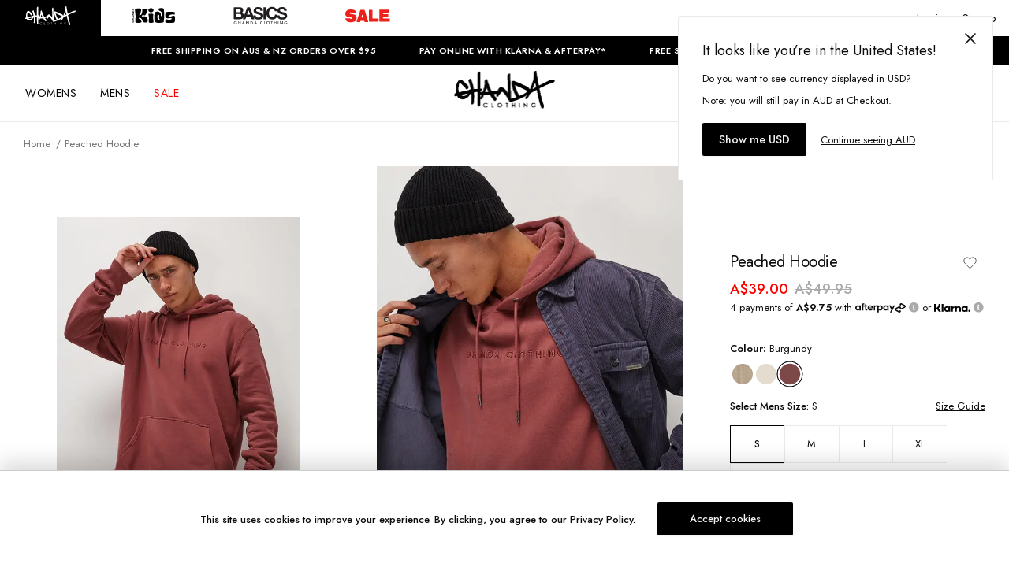

--- FILE ---
content_type: text/html; charset=utf-8
request_url: https://ghanda.com/product/peached-hoodie_burgundy_4297
body_size: 37029
content:
<!DOCTYPE html><html lang="en-US"><head><meta charSet="utf-8"/><link rel="manifest" href="/site.webmanifest"/><meta name="viewport" content="width=device-width, initial-scale=1, maximum-scale=1"/><meta http-equiv="Content-Type" content="text/html; charset=utf-8"/><meta name="google-site-verification" content="fLnMGIKNEWUWOar7i9sM1UOJ6JUQWyyvzoRBIfMWdmM"/><link rel="prefetch" as="style" href="https://cdnjs.cloudflare.com/ajax/libs/animate.css/3.5.2/animate.min.css"/><link rel="dns-prefetch" href="https://config.gorgias.chat"/><link rel="preconnect" href="https://cdn.shopify.com"/><link rel="dns-prefetch" href="https://res.cloudinary.com"/><link rel="dns-prefetch" href="https://foursixty.com"/><link rel="dns-prefetch" href="http://ghanda-com.myshopify.com"/><link rel="dns-prefetch" href="http://images.prismic.io"/><script async="">(function(w,d,s,l,i){w[l]=w[l]||[];w[l].push({'gtm.start':
                new Date().getTime(),event:'gtm.js'});var f=d.getElementsByTagName(s)[0],
                j=d.createElement(s),dl=l!='dataLayer'?'&l='+l:'';j.async=true;j.src=
                'https://www.googletagmanager.com/gtm.js?id='+i+dl;f.parentNode.insertBefore(j,f);
                })(window,document,'script','dataLayer','GTM-WRV3HF6');</script><script id="lazyvideo">
        document.addEventListener("DOMContentLoaded", function() {

          function main() {
            var lazyVideos = [].slice.call(document.querySelectorAll("video.lazy"));

            if ("IntersectionObserver" in window) {
              var lazyVideoObserver = new IntersectionObserver(function(entries, observer) {
                entries.forEach(function(video) {
                  if (video.isIntersecting) {
                    for (var source in video.target.children) {
                      var videoSource = video.target.children[source];
                      if (typeof videoSource.tagName === "string" && videoSource.tagName === "SOURCE") {
                        videoSource.src = videoSource.dataset.src;
                      }
                    }

                    video.target.load();
                    video.target.classList.remove("lazy");
                    lazyVideoObserver.unobserve(video.target);
                  }
                });
              });

              lazyVideos.forEach(function(lazyVideo) {
                lazyVideoObserver.observe(lazyVideo);
              });

            }
          }

          main()
          //settimeout exists for the collection page. We just check if theres any new videos
          setTimeout(function(){
            main()
          }, 3000);

        });


      </script><script>!function(){try {var e=localStorage.getItem('theme');if(!e)return localStorage.setItem('theme','light'), void document.documentElement.setAttribute('data-theme', 'light');if("system"===e){var t="(prefers-color-scheme: dark)",m=window.matchMedia(t);m.media!==t||m.matches?document.documentElement.setAttribute('data-theme', 'dark'):document.documentElement.setAttribute('data-theme', 'light')}else document.documentElement.setAttribute('data-theme', e)}catch(e){}}()</script><script type="application/ld+json">{"@context":"https://schema.org/","@type":"Product","name":"Peached Hoodie","description":"Be cool in the Peached Hood, this style features a soft fleece interior with drawstring hood, logo embroidery at the chest, kangaroo pocket and ribbed trims. Wear with black cords and low cut sneakers for a classic look. Oversized fit Kanga pockets Drawcord with hood Ribbed hem and cuffs Chest embroidery Fabric details Content: 80% Cotton, 20% Polyester Soft, brushed fleece Model information: Model 1 is 185cm and wears size M Colour: BurgundyDesigned in Torquay, AustraliaItem # MHO8PBURGD289","sku":"MHO8P-BURG-D289-0S","image":["https://cdn.shopify.com/s/files/1/0556/9232/9143/products/22e66253f715346f60724df57a1c3424.jpg?v=1671172595","https://cdn.shopify.com/s/files/1/0556/9232/9143/products/225f4f1b07f1aaf50d985994c15aa9e9.jpg?v=1671172595","https://cdn.shopify.com/s/files/1/0556/9232/9143/products/731419c485c3d6fa7e216fa7b9abddad.jpg?v=1671172595","https://cdn.shopify.com/s/files/1/0556/9232/9143/products/21bf956a8f86f2e13efddb8ddf90bc03.jpg?v=1671172595","https://cdn.shopify.com/s/files/1/0556/9232/9143/products/68bd0a69bc534287c47c9d0500f880ed.jpg?v=1671172595","https://cdn.shopify.com/s/files/1/0556/9232/9143/products/6e8629510e144601dbd9e127c0a35a71.jpg?v=1671172595"],"brand":{"@type":"Brand","name":"Ghanda Clothing"},"offers":{"@type":"Offer","url":"https://ghanda.com/product/peached-hoodie_burgundy_4297","price":39,"priceCurrency":"AUD","availability":"InStock"}}</script><title>Peached Hoodie | Ghanda Clothing</title><meta name="robots" content="index,follow"/><meta name="googlebot" content="index,follow"/><meta name="description" content="Be cool in the Peached Hood, this style features a soft fleece interior with drawstring hood, logo embroidery at the chest, kangaroo pocket and ribbed trims. Wear with black cords and low cut sneakers for a classic look. Oversized fit Kanga pockets Drawcord with hood Ribbed hem and cuffs Chest embroidery Fabric details Content: 80% Cotton, 20% Polyester Soft, brushed fleece Model information: Model 1 is 185cm and wears size M Colour: BurgundyDesigned in Torquay, AustraliaItem # MHO8PBURGD289"/><meta property="og:title" content="Peached Hoodie"/><meta property="og:description" content="Be cool in the Peached Hood, this style features a soft fleece interior with drawstring hood, logo embroidery at the chest, kangaroo pocket and ribbed trims. Wear with black cords and low cut sneakers for a classic look. Oversized fit Kanga pockets Drawcord with hood Ribbed hem and cuffs Chest embroidery Fabric details Content: 80% Cotton, 20% Polyester Soft, brushed fleece Model information: Model 1 is 185cm and wears size M Colour: BurgundyDesigned in Torquay, AustraliaItem # MHO8PBURGD289"/><meta property="og:type" content="website"/><meta property="og:image" content="https://cdn.shopify.com/s/files/1/0556/9232/9143/products/22e66253f715346f60724df57a1c3424.jpg?v=1671172595"/><meta property="og:image:alt" content="Peached Hoodie"/><meta property="og:image:width" content="800"/><meta property="og:image:height" content="600"/><meta name="next-head-count" content="27"/><link rel="preload" href="/_next/static/css/1125f7186c95ff71.css" as="style"/><link rel="stylesheet" href="/_next/static/css/1125f7186c95ff71.css" data-n-g=""/><link rel="preload" href="/_next/static/css/51f2ff4410f04ee7.css" as="style"/><link rel="stylesheet" href="/_next/static/css/51f2ff4410f04ee7.css" data-n-p=""/><link rel="preload" href="/_next/static/css/02409508432e1dfb.css" as="style"/><link rel="stylesheet" href="/_next/static/css/02409508432e1dfb.css" data-n-p=""/><link rel="preload" href="/_next/static/css/c6280d434b12b22a.css" as="style"/><link rel="stylesheet" href="/_next/static/css/c6280d434b12b22a.css" data-n-p=""/><link rel="preload" href="/_next/static/css/82b1d8d8ac056cf9.css" as="style"/><link rel="stylesheet" href="/_next/static/css/82b1d8d8ac056cf9.css" data-n-p=""/><link rel="preload" href="/_next/static/css/26708f1bb5efa6dc.css" as="style"/><link rel="stylesheet" href="/_next/static/css/26708f1bb5efa6dc.css"/><noscript data-n-css=""></noscript><script defer="" nomodule="" src="/_next/static/chunks/polyfills-c67a75d1b6f99dc8.js"></script><script defer="" src="/_next/static/chunks/582.125986c658345a1f.js"></script><script defer="" src="/_next/static/chunks/496.3aada5a119ebe048.js"></script><script src="/_next/static/chunks/webpack-ffe9c001ff70aa0d.js" defer=""></script><script src="/_next/static/chunks/framework-467b11a89995b152.js" defer=""></script><script src="/_next/static/chunks/main-b4ef42ed6a025392.js" defer=""></script><script src="/_next/static/chunks/pages/_app-c72308cec6e7bb26.js" defer=""></script><script src="/_next/static/chunks/fec483df-aae34e0c443e9a15.js" defer=""></script><script src="/_next/static/chunks/172-7db5ba4571cf1159.js" defer=""></script><script src="/_next/static/chunks/588-cf2fa82f53cece32.js" defer=""></script><script src="/_next/static/chunks/769-4272d6708cce6ea2.js" defer=""></script><script src="/_next/static/chunks/813-6312d738cbfcfc27.js" defer=""></script><script src="/_next/static/chunks/pages/product/%5Bslug%5D-e020138d974829f0.js" defer=""></script><script src="/_next/static/3X8wYCS0kj1wNicnzxF0W/_buildManifest.js" defer=""></script><script src="/_next/static/3X8wYCS0kj1wNicnzxF0W/_ssgManifest.js" defer=""></script><style id="__jsx-89e272fa6686a42a">.exit-button.jsx-89e272fa6686a42a{color:#fff;position:fixed;bottom:0px;right:60px;background-color:#262629;display:-webkit-inline-box;display:-webkit-inline-flex;display:-moz-inline-box;display:-ms-inline-flexbox;display:inline-flex;min-width:120px;margin-right:20px;margin-bottom:20px;padding:10px 20px;-webkit-box-sizing:border-box;-moz-box-sizing:border-box;box-sizing:border-box;-webkit-box-align:baseline;-webkit-align-items:baseline;-moz-box-align:baseline;-ms-flex-align:baseline;align-items:baseline;-webkit-box-pack:center;-webkit-justify-content:center;-moz-box-pack:center;-ms-flex-pack:center;justify-content:center;font-size:14px;line-height:17px;font-weight:bolder;text-decoration:none;border:1px solid#262629;-webkit-border-radius:4px;-moz-border-radius:4px;border-radius:4px;cursor:pointer;z-index:999999999999999}</style></head><body class="loading"><div id="__next"><div class="jsx-89e272fa6686a42a"></div><div class="Layout_root__7vH_G"><div class="NavbarHeader_navbarHeader__GmXhj"><ul class="hidden md:flex"><li class="NavbarHeader_navbarHeaderItem__V_8YJ text-white" role="button"><span class="NavbarHeader_navbarHeaderItemContent__k3nrx"><span style="box-sizing:border-box;display:inline-block;overflow:hidden;width:64px;height:24px;background:none;opacity:1;border:0;margin:0;padding:0;position:relative"><img src="[data-uri]" decoding="async" data-nimg="fixed" style="position:absolute;top:0;left:0;bottom:0;right:0;box-sizing:border-box;padding:0;border:none;margin:auto;display:block;width:0;height:0;min-width:100%;max-width:100%;min-height:100%;max-height:100%"/><noscript><img loading="lazy" decoding="async" data-nimg="fixed" style="position:absolute;top:0;left:0;bottom:0;right:0;box-sizing:border-box;padding:0;border:none;margin:auto;display:block;width:0;height:0;min-width:100%;max-width:100%;min-height:100%;max-height:100%" srcSet="https://ghanda.cdn.prismic.io/ghanda/465594a3-4eb0-411a-b635-40bca6b7f566_ghanda-white-logo.svg 1x, https://ghanda.cdn.prismic.io/ghanda/465594a3-4eb0-411a-b635-40bca6b7f566_ghanda-white-logo.svg 2x" src="https://ghanda.cdn.prismic.io/ghanda/465594a3-4eb0-411a-b635-40bca6b7f566_ghanda-white-logo.svg"/></noscript></span></span></li><li class="NavbarHeader_navbarHeaderItem__V_8YJ" role="button"><span class="NavbarHeader_navbarHeaderItemContent__k3nrx"><span style="box-sizing:border-box;display:inline-block;overflow:hidden;width:71px;height:24px;background:none;opacity:1;border:0;margin:0;padding:0;position:relative"><img src="[data-uri]" decoding="async" data-nimg="fixed" style="position:absolute;top:0;left:0;bottom:0;right:0;box-sizing:border-box;padding:0;border:none;margin:auto;display:block;width:0;height:0;min-width:100%;max-width:100%;min-height:100%;max-height:100%"/><noscript><img loading="lazy" decoding="async" data-nimg="fixed" style="position:absolute;top:0;left:0;bottom:0;right:0;box-sizing:border-box;padding:0;border:none;margin:auto;display:block;width:0;height:0;min-width:100%;max-width:100%;min-height:100%;max-height:100%" srcSet="https://ghanda.cdn.prismic.io/ghanda/34908eb9-2c31-438f-8020-c6635be78391_71x24+-+Support+Logo-03.svg 1x, https://ghanda.cdn.prismic.io/ghanda/34908eb9-2c31-438f-8020-c6635be78391_71x24+-+Support+Logo-03.svg 2x" src="https://ghanda.cdn.prismic.io/ghanda/34908eb9-2c31-438f-8020-c6635be78391_71x24+-+Support+Logo-03.svg"/></noscript></span></span></li><li class="NavbarHeader_navbarHeaderItem__V_8YJ" role="button"><span class="NavbarHeader_navbarHeaderItemContent__k3nrx"><span style="box-sizing:border-box;display:inline-block;overflow:hidden;width:71px;height:24px;background:none;opacity:1;border:0;margin:0;padding:0;position:relative"><img src="[data-uri]" decoding="async" data-nimg="fixed" style="position:absolute;top:0;left:0;bottom:0;right:0;box-sizing:border-box;padding:0;border:none;margin:auto;display:block;width:0;height:0;min-width:100%;max-width:100%;min-height:100%;max-height:100%"/><noscript><img loading="lazy" decoding="async" data-nimg="fixed" style="position:absolute;top:0;left:0;bottom:0;right:0;box-sizing:border-box;padding:0;border:none;margin:auto;display:block;width:0;height:0;min-width:100%;max-width:100%;min-height:100%;max-height:100%" srcSet="https://ghanda.cdn.prismic.io/ghanda/de77e321-6eee-48b7-9306-6aed1e6d4aa2_Basics+Logo_300x101px-01.svg 1x, https://ghanda.cdn.prismic.io/ghanda/de77e321-6eee-48b7-9306-6aed1e6d4aa2_Basics+Logo_300x101px-01.svg 2x" src="https://ghanda.cdn.prismic.io/ghanda/de77e321-6eee-48b7-9306-6aed1e6d4aa2_Basics+Logo_300x101px-01.svg"/></noscript></span></span></li><li class="NavbarHeader_navbarHeaderItem__V_8YJ" role="button"><span class="NavbarHeader_navbarHeaderItemContent__k3nrx"><span style="box-sizing:border-box;display:inline-block;overflow:hidden;width:71px;height:24px;background:none;opacity:1;border:0;margin:0;padding:0;position:relative"><img src="[data-uri]" decoding="async" data-nimg="fixed" style="position:absolute;top:0;left:0;bottom:0;right:0;box-sizing:border-box;padding:0;border:none;margin:auto;display:block;width:0;height:0;min-width:100%;max-width:100%;min-height:100%;max-height:100%"/><noscript><img loading="lazy" decoding="async" data-nimg="fixed" style="position:absolute;top:0;left:0;bottom:0;right:0;box-sizing:border-box;padding:0;border:none;margin:auto;display:block;width:0;height:0;min-width:100%;max-width:100%;min-height:100%;max-height:100%" srcSet="https://ghanda.cdn.prismic.io/ghanda/ZuzusbVsGrYSvm5W_SALEREDMenutablogo71x24.svg 1x, https://ghanda.cdn.prismic.io/ghanda/ZuzusbVsGrYSvm5W_SALEREDMenutablogo71x24.svg 2x" src="https://ghanda.cdn.prismic.io/ghanda/ZuzusbVsGrYSvm5W_SALEREDMenutablogo71x24.svg"/></noscript></span></span></li></ul></div><div class="FreeShipping_container__DEpVg flex transition-colors"></div><div class="Navbar_root__jTyua"><div class="mx-auto"><nav class="relative bg-white text-gray-900"><div class="Navbar_navInnerWrapper__jPOiQ"><div class="flex items-center flex-1"><nav class="Navbar_topLevelItemsWrapper__5fxx1"></nav></div><div class="relative z-50 block p-2 lg:p-2 text-xl text-blue-600 font-bold"><a aria-label="Logo" href="/"><span style="box-sizing:border-box;display:inline-block;overflow:hidden;width:initial;height:initial;background:none;opacity:1;border:0;margin:0;padding:0;position:relative;max-width:100%"><span style="box-sizing:border-box;display:block;width:initial;height:initial;background:none;opacity:1;border:0;margin:0;padding:0;max-width:100%"><img style="display:block;max-width:100%;width:initial;height:initial;background:none;opacity:1;border:0;margin:0;padding:0" alt="" aria-hidden="true" src="data:image/svg+xml,%3csvg%20xmlns=%27http://www.w3.org/2000/svg%27%20version=%271.1%27%20width=%27112%27%20height=%2742%27/%3e"/></span><img alt="ghanda-logo" src="[data-uri]" decoding="async" data-nimg="intrinsic" style="position:absolute;top:0;left:0;bottom:0;right:0;box-sizing:border-box;padding:0;border:none;margin:auto;display:block;width:0;height:0;min-width:100%;max-width:100%;min-height:100%;max-height:100%"/><noscript><img alt="ghanda-logo" loading="lazy" decoding="async" data-nimg="intrinsic" style="position:absolute;top:0;left:0;bottom:0;right:0;box-sizing:border-box;padding:0;border:none;margin:auto;display:block;width:0;height:0;min-width:100%;max-width:100%;min-height:100%;max-height:100%" srcSet="/_next/image?url=https%3A%2F%2Fimages.prismic.io%2Fghanda%2FaTotXHNYClf9oCvm_GHANDA-SURFCO-LOGO-MORPH.gif%3Fauto%3Dformat%2Ccompress%26rect%3D0%2C0%2C127%2C48%26w%3D127%26h%3D48&amp;w=128&amp;q=75 1x, /_next/image?url=https%3A%2F%2Fimages.prismic.io%2Fghanda%2FaTotXHNYClf9oCvm_GHANDA-SURFCO-LOGO-MORPH.gif%3Fauto%3Dformat%2Ccompress%26rect%3D0%2C0%2C127%2C48%26w%3D127%26h%3D48&amp;w=256&amp;q=75 2x" src="/_next/image?url=https%3A%2F%2Fimages.prismic.io%2Fghanda%2FaTotXHNYClf9oCvm_GHANDA-SURFCO-LOGO-MORPH.gif%3Fauto%3Dformat%2Ccompress%26rect%3D0%2C0%2C127%2C48%26w%3D127%26h%3D48&amp;w=256&amp;q=75"/></noscript></span></a></div><div class="flex justify-end flex-1 w-full items-center"><div class="text-base transition-colors duration-150 cursor-pointer Searchbar_root__DhwCY"><div class="Searchbar_iconContainer__aMkG4"><span style="box-sizing:border-box;display:inline-block;overflow:hidden;width:initial;height:initial;background:none;opacity:1;border:0;margin:0;padding:0;position:relative;max-width:100%"><span style="box-sizing:border-box;display:block;width:initial;height:initial;background:none;opacity:1;border:0;margin:0;padding:0;max-width:100%"><img style="display:block;max-width:100%;width:initial;height:initial;background:none;opacity:1;border:0;margin:0;padding:0" alt="" aria-hidden="true" src="data:image/svg+xml,%3csvg%20xmlns=%27http://www.w3.org/2000/svg%27%20version=%271.1%27%20width=%2718%27%20height=%2718%27/%3e"/></span><img alt="search-icon" src="[data-uri]" decoding="async" data-nimg="intrinsic" class="Searchbar_search-icon__L8etU" style="position:absolute;top:0;left:0;bottom:0;right:0;box-sizing:border-box;padding:0;border:none;margin:auto;display:block;width:0;height:0;min-width:100%;max-width:100%;min-height:100%;max-height:100%"/><noscript><img alt="search-icon" loading="lazy" decoding="async" data-nimg="intrinsic" style="position:absolute;top:0;left:0;bottom:0;right:0;box-sizing:border-box;padding:0;border:none;margin:auto;display:block;width:0;height:0;min-width:100%;max-width:100%;min-height:100%;max-height:100%" class="Searchbar_search-icon__L8etU" srcSet="/search-icon.svg 1x, /search-icon.svg 2x" src="/search-icon.svg"/></noscript></span><label class="Searchbar_search-label__w5xGp" for="search">Search</label></div></div><div class="UserNav_root__B5gk9"><div class="UserNav_mainContainer__Ttv3A"><ul class="UserNav_list__MtHqv"><li class="UserNav_item__EoiHa"><span><span style="box-sizing:border-box;display:inline-block;overflow:hidden;width:initial;height:initial;background:none;opacity:1;border:0;margin:0;padding:0;position:relative;max-width:100%"><span style="box-sizing:border-box;display:block;width:initial;height:initial;background:none;opacity:1;border:0;margin:0;padding:0;max-width:100%"><img style="display:block;max-width:100%;width:initial;height:initial;background:none;opacity:1;border:0;margin:0;padding:0" alt="" aria-hidden="true" src="data:image/svg+xml,%3csvg%20xmlns=%27http://www.w3.org/2000/svg%27%20version=%271.1%27%20width=%2718%27%20height=%2720%27/%3e"/></span><img alt="cart-icon" src="[data-uri]" decoding="async" data-nimg="intrinsic" style="position:absolute;top:0;left:0;bottom:0;right:0;box-sizing:border-box;padding:0;border:none;margin:auto;display:block;width:0;height:0;min-width:100%;max-width:100%;min-height:100%;max-height:100%"/><noscript><img alt="cart-icon" loading="lazy" decoding="async" data-nimg="intrinsic" style="position:absolute;top:0;left:0;bottom:0;right:0;box-sizing:border-box;padding:0;border:none;margin:auto;display:block;width:0;height:0;min-width:100%;max-width:100%;min-height:100%;max-height:100%" srcSet="/cart-icon.svg 1x, /cart-icon.svg 2x" src="/cart-icon.svg"/></noscript></span></span></li></ul></div></div></div></div></nav></div></div><main class="Layout_main__Fpf8u"><div class="max-w-none w-full"><div class="ProductView_product-nav-container__7Fnad" style="transform:translateY(15px) translateZ(0)"><nav id="product-nav" class="ProductView_product-nav__7Dkir"><span class="flex items-center"><svg width="19px" height="16px" viewBox="0 0 19 16" version="1.1" xmlns="http://www.w3.org/2000/svg" xmlns:xlink="http://www.w3.org/1999/xlink"><title>64EB923D-A434-41CF-8C78-3BBD8058019C</title><g id="Ecommerce" stroke="none" stroke-width="1" fill="none" fill-rule="evenodd"><g id="GHD_mobile_product_v01" transform="translate(-17.000000, -22.000000)"><g id="arrow-left" transform="translate(18.000000, 23.000000)"><rect id="Rectangle" fill="#0E0D0D" x="0" y="6.5" width="18" height="1"></rect><polyline id="Path-4" stroke="#0E0D0D" points="7 14 0 7 7 -1.99599596e-13"></polyline></g></g></g></svg></span><span class="flex items-center justify-center text-center flex-grow	"><h3>Peached Hoodie</h3></span><span class="flex items-center"><span style="box-sizing:border-box;display:inline-block;overflow:hidden;width:initial;height:initial;background:none;opacity:1;border:0;margin:0;padding:0;position:relative;max-width:100%"><span style="box-sizing:border-box;display:block;width:initial;height:initial;background:none;opacity:1;border:0;margin:0;padding:0;max-width:100%"><img style="display:block;max-width:100%;width:initial;height:initial;background:none;opacity:1;border:0;margin:0;padding:0" alt="" aria-hidden="true" src="data:image/svg+xml,%3csvg%20xmlns=%27http://www.w3.org/2000/svg%27%20version=%271.1%27%20width=%2718%27%20height=%2720%27/%3e"/></span><img alt="cart-icon" src="[data-uri]" decoding="async" data-nimg="intrinsic" style="position:absolute;top:0;left:0;bottom:0;right:0;box-sizing:border-box;padding:0;border:none;margin:auto;display:block;width:0;height:0;min-width:100%;max-width:100%;min-height:100%;max-height:100%"/><noscript><img alt="cart-icon" loading="lazy" decoding="async" data-nimg="intrinsic" style="position:absolute;top:0;left:0;bottom:0;right:0;box-sizing:border-box;padding:0;border:none;margin:auto;display:block;width:0;height:0;min-width:100%;max-width:100%;min-height:100%;max-height:100%" srcSet="/cart-icon.svg 1x, /cart-icon.svg 2x" src="/cart-icon.svg"/></noscript></span></span></nav></div><div class="hidden md:block"></div><div class="ProductView_root__UhDRk fit"><div class="xl:col-span-7 lg:col-span-6 col-span-6"><div data-cy="product-gallery" class="ProductGallery_product-gallery__4GU_L"><div class="ProductGallery_image__kyfAQ"><div style="width:100%"><span style="box-sizing:border-box;display:block;overflow:hidden;width:initial;height:initial;background:none;opacity:1;border:0;margin:0;padding:0;position:relative"><span style="box-sizing:border-box;display:block;width:initial;height:initial;background:none;opacity:1;border:0;margin:0;padding:0;padding-top:141.02564102564102%"></span><img data-cy="gallery-image" alt="Product Image" src="[data-uri]" decoding="async" data-nimg="responsive" style="position:absolute;top:0;left:0;bottom:0;right:0;box-sizing:border-box;padding:0;border:none;margin:auto;display:block;width:0;height:0;min-width:100%;max-width:100%;min-height:100%;max-height:100%"/><noscript><img data-cy="gallery-image" alt="Product Image" loading="lazy" decoding="async" data-nimg="responsive" style="position:absolute;top:0;left:0;bottom:0;right:0;box-sizing:border-box;padding:0;border:none;margin:auto;display:block;width:0;height:0;min-width:100%;max-width:100%;min-height:100%;max-height:100%" sizes="100vw" srcSet="/_next/image?url=https%3A%2F%2Fcdn.shopify.com%2Fs%2Ffiles%2F1%2F0556%2F9232%2F9143%2Fproducts%2F22e66253f715346f60724df57a1c3424_559x768.jpg%3Fv%3D1671172595&amp;w=640&amp;q=75 640w, /_next/image?url=https%3A%2F%2Fcdn.shopify.com%2Fs%2Ffiles%2F1%2F0556%2F9232%2F9143%2Fproducts%2F22e66253f715346f60724df57a1c3424_559x768.jpg%3Fv%3D1671172595&amp;w=750&amp;q=75 750w, /_next/image?url=https%3A%2F%2Fcdn.shopify.com%2Fs%2Ffiles%2F1%2F0556%2F9232%2F9143%2Fproducts%2F22e66253f715346f60724df57a1c3424_559x768.jpg%3Fv%3D1671172595&amp;w=828&amp;q=75 828w, /_next/image?url=https%3A%2F%2Fcdn.shopify.com%2Fs%2Ffiles%2F1%2F0556%2F9232%2F9143%2Fproducts%2F22e66253f715346f60724df57a1c3424_559x768.jpg%3Fv%3D1671172595&amp;w=1080&amp;q=75 1080w, /_next/image?url=https%3A%2F%2Fcdn.shopify.com%2Fs%2Ffiles%2F1%2F0556%2F9232%2F9143%2Fproducts%2F22e66253f715346f60724df57a1c3424_559x768.jpg%3Fv%3D1671172595&amp;w=1200&amp;q=75 1200w, /_next/image?url=https%3A%2F%2Fcdn.shopify.com%2Fs%2Ffiles%2F1%2F0556%2F9232%2F9143%2Fproducts%2F22e66253f715346f60724df57a1c3424_559x768.jpg%3Fv%3D1671172595&amp;w=1920&amp;q=75 1920w, /_next/image?url=https%3A%2F%2Fcdn.shopify.com%2Fs%2Ffiles%2F1%2F0556%2F9232%2F9143%2Fproducts%2F22e66253f715346f60724df57a1c3424_559x768.jpg%3Fv%3D1671172595&amp;w=2048&amp;q=75 2048w, /_next/image?url=https%3A%2F%2Fcdn.shopify.com%2Fs%2Ffiles%2F1%2F0556%2F9232%2F9143%2Fproducts%2F22e66253f715346f60724df57a1c3424_559x768.jpg%3Fv%3D1671172595&amp;w=3840&amp;q=75 3840w" src="/_next/image?url=https%3A%2F%2Fcdn.shopify.com%2Fs%2Ffiles%2F1%2F0556%2F9232%2F9143%2Fproducts%2F22e66253f715346f60724df57a1c3424_559x768.jpg%3Fv%3D1671172595&amp;w=3840&amp;q=75"/></noscript></span></div></div><div class="ProductGallery_image__kyfAQ"><div class="ProductGallery_nameBox__Ix_3O"></div><div style="width:100%"><span style="box-sizing:border-box;display:block;overflow:hidden;width:initial;height:initial;background:none;opacity:1;border:0;margin:0;padding:0;position:relative"><span style="box-sizing:border-box;display:block;width:initial;height:initial;background:none;opacity:1;border:0;margin:0;padding:0;padding-top:141.02564102564102%"></span><img data-cy="gallery-image" alt="Product Image" src="[data-uri]" decoding="async" data-nimg="responsive" style="position:absolute;top:0;left:0;bottom:0;right:0;box-sizing:border-box;padding:0;border:none;margin:auto;display:block;width:0;height:0;min-width:100%;max-width:100%;min-height:100%;max-height:100%"/><noscript><img data-cy="gallery-image" alt="Product Image" loading="lazy" decoding="async" data-nimg="responsive" style="position:absolute;top:0;left:0;bottom:0;right:0;box-sizing:border-box;padding:0;border:none;margin:auto;display:block;width:0;height:0;min-width:100%;max-width:100%;min-height:100%;max-height:100%" sizes="100vw" srcSet="/_next/image?url=https%3A%2F%2Fcdn.shopify.com%2Fs%2Ffiles%2F1%2F0556%2F9232%2F9143%2Fproducts%2F225f4f1b07f1aaf50d985994c15aa9e9_559x768.jpg%3Fv%3D1671172595&amp;w=640&amp;q=75 640w, /_next/image?url=https%3A%2F%2Fcdn.shopify.com%2Fs%2Ffiles%2F1%2F0556%2F9232%2F9143%2Fproducts%2F225f4f1b07f1aaf50d985994c15aa9e9_559x768.jpg%3Fv%3D1671172595&amp;w=750&amp;q=75 750w, /_next/image?url=https%3A%2F%2Fcdn.shopify.com%2Fs%2Ffiles%2F1%2F0556%2F9232%2F9143%2Fproducts%2F225f4f1b07f1aaf50d985994c15aa9e9_559x768.jpg%3Fv%3D1671172595&amp;w=828&amp;q=75 828w, /_next/image?url=https%3A%2F%2Fcdn.shopify.com%2Fs%2Ffiles%2F1%2F0556%2F9232%2F9143%2Fproducts%2F225f4f1b07f1aaf50d985994c15aa9e9_559x768.jpg%3Fv%3D1671172595&amp;w=1080&amp;q=75 1080w, /_next/image?url=https%3A%2F%2Fcdn.shopify.com%2Fs%2Ffiles%2F1%2F0556%2F9232%2F9143%2Fproducts%2F225f4f1b07f1aaf50d985994c15aa9e9_559x768.jpg%3Fv%3D1671172595&amp;w=1200&amp;q=75 1200w, /_next/image?url=https%3A%2F%2Fcdn.shopify.com%2Fs%2Ffiles%2F1%2F0556%2F9232%2F9143%2Fproducts%2F225f4f1b07f1aaf50d985994c15aa9e9_559x768.jpg%3Fv%3D1671172595&amp;w=1920&amp;q=75 1920w, /_next/image?url=https%3A%2F%2Fcdn.shopify.com%2Fs%2Ffiles%2F1%2F0556%2F9232%2F9143%2Fproducts%2F225f4f1b07f1aaf50d985994c15aa9e9_559x768.jpg%3Fv%3D1671172595&amp;w=2048&amp;q=75 2048w, /_next/image?url=https%3A%2F%2Fcdn.shopify.com%2Fs%2Ffiles%2F1%2F0556%2F9232%2F9143%2Fproducts%2F225f4f1b07f1aaf50d985994c15aa9e9_559x768.jpg%3Fv%3D1671172595&amp;w=3840&amp;q=75 3840w" src="/_next/image?url=https%3A%2F%2Fcdn.shopify.com%2Fs%2Ffiles%2F1%2F0556%2F9232%2F9143%2Fproducts%2F225f4f1b07f1aaf50d985994c15aa9e9_559x768.jpg%3Fv%3D1671172595&amp;w=3840&amp;q=75"/></noscript></span></div></div><div class="ProductGallery_image__kyfAQ"><div style="width:100%"><span style="box-sizing:border-box;display:block;overflow:hidden;width:initial;height:initial;background:none;opacity:1;border:0;margin:0;padding:0;position:relative"><span style="box-sizing:border-box;display:block;width:initial;height:initial;background:none;opacity:1;border:0;margin:0;padding:0;padding-top:141.02564102564102%"></span><img data-cy="gallery-image" alt="Product Image" src="[data-uri]" decoding="async" data-nimg="responsive" style="position:absolute;top:0;left:0;bottom:0;right:0;box-sizing:border-box;padding:0;border:none;margin:auto;display:block;width:0;height:0;min-width:100%;max-width:100%;min-height:100%;max-height:100%"/><noscript><img data-cy="gallery-image" alt="Product Image" loading="lazy" decoding="async" data-nimg="responsive" style="position:absolute;top:0;left:0;bottom:0;right:0;box-sizing:border-box;padding:0;border:none;margin:auto;display:block;width:0;height:0;min-width:100%;max-width:100%;min-height:100%;max-height:100%" sizes="100vw" srcSet="/_next/image?url=https%3A%2F%2Fcdn.shopify.com%2Fs%2Ffiles%2F1%2F0556%2F9232%2F9143%2Fproducts%2F731419c485c3d6fa7e216fa7b9abddad_559x768.jpg%3Fv%3D1671172595&amp;w=640&amp;q=75 640w, /_next/image?url=https%3A%2F%2Fcdn.shopify.com%2Fs%2Ffiles%2F1%2F0556%2F9232%2F9143%2Fproducts%2F731419c485c3d6fa7e216fa7b9abddad_559x768.jpg%3Fv%3D1671172595&amp;w=750&amp;q=75 750w, /_next/image?url=https%3A%2F%2Fcdn.shopify.com%2Fs%2Ffiles%2F1%2F0556%2F9232%2F9143%2Fproducts%2F731419c485c3d6fa7e216fa7b9abddad_559x768.jpg%3Fv%3D1671172595&amp;w=828&amp;q=75 828w, /_next/image?url=https%3A%2F%2Fcdn.shopify.com%2Fs%2Ffiles%2F1%2F0556%2F9232%2F9143%2Fproducts%2F731419c485c3d6fa7e216fa7b9abddad_559x768.jpg%3Fv%3D1671172595&amp;w=1080&amp;q=75 1080w, /_next/image?url=https%3A%2F%2Fcdn.shopify.com%2Fs%2Ffiles%2F1%2F0556%2F9232%2F9143%2Fproducts%2F731419c485c3d6fa7e216fa7b9abddad_559x768.jpg%3Fv%3D1671172595&amp;w=1200&amp;q=75 1200w, /_next/image?url=https%3A%2F%2Fcdn.shopify.com%2Fs%2Ffiles%2F1%2F0556%2F9232%2F9143%2Fproducts%2F731419c485c3d6fa7e216fa7b9abddad_559x768.jpg%3Fv%3D1671172595&amp;w=1920&amp;q=75 1920w, /_next/image?url=https%3A%2F%2Fcdn.shopify.com%2Fs%2Ffiles%2F1%2F0556%2F9232%2F9143%2Fproducts%2F731419c485c3d6fa7e216fa7b9abddad_559x768.jpg%3Fv%3D1671172595&amp;w=2048&amp;q=75 2048w, /_next/image?url=https%3A%2F%2Fcdn.shopify.com%2Fs%2Ffiles%2F1%2F0556%2F9232%2F9143%2Fproducts%2F731419c485c3d6fa7e216fa7b9abddad_559x768.jpg%3Fv%3D1671172595&amp;w=3840&amp;q=75 3840w" src="/_next/image?url=https%3A%2F%2Fcdn.shopify.com%2Fs%2Ffiles%2F1%2F0556%2F9232%2F9143%2Fproducts%2F731419c485c3d6fa7e216fa7b9abddad_559x768.jpg%3Fv%3D1671172595&amp;w=3840&amp;q=75"/></noscript></span></div></div><div class="ProductGallery_image__kyfAQ"><div style="width:100%"><span style="box-sizing:border-box;display:block;overflow:hidden;width:initial;height:initial;background:none;opacity:1;border:0;margin:0;padding:0;position:relative"><span style="box-sizing:border-box;display:block;width:initial;height:initial;background:none;opacity:1;border:0;margin:0;padding:0;padding-top:141.02564102564102%"></span><img data-cy="gallery-image" alt="Product Image" src="[data-uri]" decoding="async" data-nimg="responsive" style="position:absolute;top:0;left:0;bottom:0;right:0;box-sizing:border-box;padding:0;border:none;margin:auto;display:block;width:0;height:0;min-width:100%;max-width:100%;min-height:100%;max-height:100%"/><noscript><img data-cy="gallery-image" alt="Product Image" loading="lazy" decoding="async" data-nimg="responsive" style="position:absolute;top:0;left:0;bottom:0;right:0;box-sizing:border-box;padding:0;border:none;margin:auto;display:block;width:0;height:0;min-width:100%;max-width:100%;min-height:100%;max-height:100%" sizes="100vw" srcSet="/_next/image?url=https%3A%2F%2Fcdn.shopify.com%2Fs%2Ffiles%2F1%2F0556%2F9232%2F9143%2Fproducts%2F21bf956a8f86f2e13efddb8ddf90bc03_559x768.jpg%3Fv%3D1671172595&amp;w=640&amp;q=75 640w, /_next/image?url=https%3A%2F%2Fcdn.shopify.com%2Fs%2Ffiles%2F1%2F0556%2F9232%2F9143%2Fproducts%2F21bf956a8f86f2e13efddb8ddf90bc03_559x768.jpg%3Fv%3D1671172595&amp;w=750&amp;q=75 750w, /_next/image?url=https%3A%2F%2Fcdn.shopify.com%2Fs%2Ffiles%2F1%2F0556%2F9232%2F9143%2Fproducts%2F21bf956a8f86f2e13efddb8ddf90bc03_559x768.jpg%3Fv%3D1671172595&amp;w=828&amp;q=75 828w, /_next/image?url=https%3A%2F%2Fcdn.shopify.com%2Fs%2Ffiles%2F1%2F0556%2F9232%2F9143%2Fproducts%2F21bf956a8f86f2e13efddb8ddf90bc03_559x768.jpg%3Fv%3D1671172595&amp;w=1080&amp;q=75 1080w, /_next/image?url=https%3A%2F%2Fcdn.shopify.com%2Fs%2Ffiles%2F1%2F0556%2F9232%2F9143%2Fproducts%2F21bf956a8f86f2e13efddb8ddf90bc03_559x768.jpg%3Fv%3D1671172595&amp;w=1200&amp;q=75 1200w, /_next/image?url=https%3A%2F%2Fcdn.shopify.com%2Fs%2Ffiles%2F1%2F0556%2F9232%2F9143%2Fproducts%2F21bf956a8f86f2e13efddb8ddf90bc03_559x768.jpg%3Fv%3D1671172595&amp;w=1920&amp;q=75 1920w, /_next/image?url=https%3A%2F%2Fcdn.shopify.com%2Fs%2Ffiles%2F1%2F0556%2F9232%2F9143%2Fproducts%2F21bf956a8f86f2e13efddb8ddf90bc03_559x768.jpg%3Fv%3D1671172595&amp;w=2048&amp;q=75 2048w, /_next/image?url=https%3A%2F%2Fcdn.shopify.com%2Fs%2Ffiles%2F1%2F0556%2F9232%2F9143%2Fproducts%2F21bf956a8f86f2e13efddb8ddf90bc03_559x768.jpg%3Fv%3D1671172595&amp;w=3840&amp;q=75 3840w" src="/_next/image?url=https%3A%2F%2Fcdn.shopify.com%2Fs%2Ffiles%2F1%2F0556%2F9232%2F9143%2Fproducts%2F21bf956a8f86f2e13efddb8ddf90bc03_559x768.jpg%3Fv%3D1671172595&amp;w=3840&amp;q=75"/></noscript></span></div></div><div class="ProductGallery_image__kyfAQ"><div style="width:100%"><span style="box-sizing:border-box;display:block;overflow:hidden;width:initial;height:initial;background:none;opacity:1;border:0;margin:0;padding:0;position:relative"><span style="box-sizing:border-box;display:block;width:initial;height:initial;background:none;opacity:1;border:0;margin:0;padding:0;padding-top:141.02564102564102%"></span><img data-cy="gallery-image" alt="Product Image" src="[data-uri]" decoding="async" data-nimg="responsive" style="position:absolute;top:0;left:0;bottom:0;right:0;box-sizing:border-box;padding:0;border:none;margin:auto;display:block;width:0;height:0;min-width:100%;max-width:100%;min-height:100%;max-height:100%"/><noscript><img data-cy="gallery-image" alt="Product Image" loading="lazy" decoding="async" data-nimg="responsive" style="position:absolute;top:0;left:0;bottom:0;right:0;box-sizing:border-box;padding:0;border:none;margin:auto;display:block;width:0;height:0;min-width:100%;max-width:100%;min-height:100%;max-height:100%" sizes="100vw" srcSet="/_next/image?url=https%3A%2F%2Fcdn.shopify.com%2Fs%2Ffiles%2F1%2F0556%2F9232%2F9143%2Fproducts%2F68bd0a69bc534287c47c9d0500f880ed_559x768.jpg%3Fv%3D1671172595&amp;w=640&amp;q=75 640w, /_next/image?url=https%3A%2F%2Fcdn.shopify.com%2Fs%2Ffiles%2F1%2F0556%2F9232%2F9143%2Fproducts%2F68bd0a69bc534287c47c9d0500f880ed_559x768.jpg%3Fv%3D1671172595&amp;w=750&amp;q=75 750w, /_next/image?url=https%3A%2F%2Fcdn.shopify.com%2Fs%2Ffiles%2F1%2F0556%2F9232%2F9143%2Fproducts%2F68bd0a69bc534287c47c9d0500f880ed_559x768.jpg%3Fv%3D1671172595&amp;w=828&amp;q=75 828w, /_next/image?url=https%3A%2F%2Fcdn.shopify.com%2Fs%2Ffiles%2F1%2F0556%2F9232%2F9143%2Fproducts%2F68bd0a69bc534287c47c9d0500f880ed_559x768.jpg%3Fv%3D1671172595&amp;w=1080&amp;q=75 1080w, /_next/image?url=https%3A%2F%2Fcdn.shopify.com%2Fs%2Ffiles%2F1%2F0556%2F9232%2F9143%2Fproducts%2F68bd0a69bc534287c47c9d0500f880ed_559x768.jpg%3Fv%3D1671172595&amp;w=1200&amp;q=75 1200w, /_next/image?url=https%3A%2F%2Fcdn.shopify.com%2Fs%2Ffiles%2F1%2F0556%2F9232%2F9143%2Fproducts%2F68bd0a69bc534287c47c9d0500f880ed_559x768.jpg%3Fv%3D1671172595&amp;w=1920&amp;q=75 1920w, /_next/image?url=https%3A%2F%2Fcdn.shopify.com%2Fs%2Ffiles%2F1%2F0556%2F9232%2F9143%2Fproducts%2F68bd0a69bc534287c47c9d0500f880ed_559x768.jpg%3Fv%3D1671172595&amp;w=2048&amp;q=75 2048w, /_next/image?url=https%3A%2F%2Fcdn.shopify.com%2Fs%2Ffiles%2F1%2F0556%2F9232%2F9143%2Fproducts%2F68bd0a69bc534287c47c9d0500f880ed_559x768.jpg%3Fv%3D1671172595&amp;w=3840&amp;q=75 3840w" src="/_next/image?url=https%3A%2F%2Fcdn.shopify.com%2Fs%2Ffiles%2F1%2F0556%2F9232%2F9143%2Fproducts%2F68bd0a69bc534287c47c9d0500f880ed_559x768.jpg%3Fv%3D1671172595&amp;w=3840&amp;q=75"/></noscript></span></div></div><div class="ProductGallery_image__kyfAQ"><div style="width:100%"><span style="box-sizing:border-box;display:block;overflow:hidden;width:initial;height:initial;background:none;opacity:1;border:0;margin:0;padding:0;position:relative"><span style="box-sizing:border-box;display:block;width:initial;height:initial;background:none;opacity:1;border:0;margin:0;padding:0;padding-top:141.02564102564102%"></span><img data-cy="gallery-image" alt="Product Image" src="[data-uri]" decoding="async" data-nimg="responsive" style="position:absolute;top:0;left:0;bottom:0;right:0;box-sizing:border-box;padding:0;border:none;margin:auto;display:block;width:0;height:0;min-width:100%;max-width:100%;min-height:100%;max-height:100%"/><noscript><img data-cy="gallery-image" alt="Product Image" loading="lazy" decoding="async" data-nimg="responsive" style="position:absolute;top:0;left:0;bottom:0;right:0;box-sizing:border-box;padding:0;border:none;margin:auto;display:block;width:0;height:0;min-width:100%;max-width:100%;min-height:100%;max-height:100%" sizes="100vw" srcSet="/_next/image?url=https%3A%2F%2Fcdn.shopify.com%2Fs%2Ffiles%2F1%2F0556%2F9232%2F9143%2Fproducts%2F6e8629510e144601dbd9e127c0a35a71_559x768.jpg%3Fv%3D1671172595&amp;w=640&amp;q=75 640w, /_next/image?url=https%3A%2F%2Fcdn.shopify.com%2Fs%2Ffiles%2F1%2F0556%2F9232%2F9143%2Fproducts%2F6e8629510e144601dbd9e127c0a35a71_559x768.jpg%3Fv%3D1671172595&amp;w=750&amp;q=75 750w, /_next/image?url=https%3A%2F%2Fcdn.shopify.com%2Fs%2Ffiles%2F1%2F0556%2F9232%2F9143%2Fproducts%2F6e8629510e144601dbd9e127c0a35a71_559x768.jpg%3Fv%3D1671172595&amp;w=828&amp;q=75 828w, /_next/image?url=https%3A%2F%2Fcdn.shopify.com%2Fs%2Ffiles%2F1%2F0556%2F9232%2F9143%2Fproducts%2F6e8629510e144601dbd9e127c0a35a71_559x768.jpg%3Fv%3D1671172595&amp;w=1080&amp;q=75 1080w, /_next/image?url=https%3A%2F%2Fcdn.shopify.com%2Fs%2Ffiles%2F1%2F0556%2F9232%2F9143%2Fproducts%2F6e8629510e144601dbd9e127c0a35a71_559x768.jpg%3Fv%3D1671172595&amp;w=1200&amp;q=75 1200w, /_next/image?url=https%3A%2F%2Fcdn.shopify.com%2Fs%2Ffiles%2F1%2F0556%2F9232%2F9143%2Fproducts%2F6e8629510e144601dbd9e127c0a35a71_559x768.jpg%3Fv%3D1671172595&amp;w=1920&amp;q=75 1920w, /_next/image?url=https%3A%2F%2Fcdn.shopify.com%2Fs%2Ffiles%2F1%2F0556%2F9232%2F9143%2Fproducts%2F6e8629510e144601dbd9e127c0a35a71_559x768.jpg%3Fv%3D1671172595&amp;w=2048&amp;q=75 2048w, /_next/image?url=https%3A%2F%2Fcdn.shopify.com%2Fs%2Ffiles%2F1%2F0556%2F9232%2F9143%2Fproducts%2F6e8629510e144601dbd9e127c0a35a71_559x768.jpg%3Fv%3D1671172595&amp;w=3840&amp;q=75 3840w" src="/_next/image?url=https%3A%2F%2Fcdn.shopify.com%2Fs%2Ffiles%2F1%2F0556%2F9232%2F9143%2Fproducts%2F6e8629510e144601dbd9e127c0a35a71_559x768.jpg%3Fv%3D1671172595&amp;w=3840&amp;q=75"/></noscript></span></div></div></div></div><div class="ProductView_product-display__FPqpJ" style="transform:translateY(30px) translateZ(0)"><div id="image-carousel" class="ProductView_product-display__FPqpJ"><div class="md:pl-4 mb:pb-4"><button data-cy="wishlist-button" aria-label="Add to wishlist" class="ProductView_wishlistButton__ksrku"><span style="box-sizing:border-box;display:inline-block;overflow:hidden;width:initial;height:initial;background:none;opacity:1;border:0;margin:0;padding:0;position:relative;max-width:100%"><span style="box-sizing:border-box;display:block;width:initial;height:initial;background:none;opacity:1;border:0;margin:0;padding:0;max-width:100%"><img style="display:block;max-width:100%;width:initial;height:initial;background:none;opacity:1;border:0;margin:0;padding:0" alt="" aria-hidden="true" src="data:image/svg+xml,%3csvg%20xmlns=%27http://www.w3.org/2000/svg%27%20version=%271.1%27%20width=%2721%27%20height=%2719%27/%3e"/></span><img alt="wishlist-icon" src="[data-uri]" decoding="async" data-nimg="intrinsic" style="position:absolute;top:0;left:0;bottom:0;right:0;box-sizing:border-box;padding:0;border:none;margin:auto;display:block;width:0;height:0;min-width:100%;max-width:100%;min-height:100%;max-height:100%"/><noscript><img alt="wishlist-icon" loading="lazy" decoding="async" data-nimg="intrinsic" style="position:absolute;top:0;left:0;bottom:0;right:0;box-sizing:border-box;padding:0;border:none;margin:auto;display:block;width:0;height:0;min-width:100%;max-width:100%;min-height:100%;max-height:100%" srcSet="/wishlist-icon.svg 1x, /wishlist-icon.svg 2x" src="/wishlist-icon.svg"/></noscript></span></button></div><div class="react-multi-carousel-list carousel-container product-view " dir="ltr"><ul class="react-multi-carousel-track " style="transition:none;overflow:unset;transform:translate3d(0px,0,0)"></ul></div></div></div><div style="transform:translateY(-30px) translateZ(0)"><div id="p-sidebar" class="ProductView_sidebar___TtW9"><div class="ProductView_StickyBox__T7Rmz"><div class="ProductInfo_info-section__8jGcZ"><div class="px-4.5 md:px-0 pb-3 md:hidden "><div class=""></div></div><div class="px-4.5 md:px-0"><section class=""><div class="ProductInfo_name-section__name__7Kw5S"><span>Peached Hoodie</span><div class="md:pl-4 mb:pb-4"><button data-cy="wishlist-button" aria-label="Add to wishlist" class="ProductInfo_wishlistButton__eIz36"><span style="box-sizing:border-box;display:inline-block;overflow:hidden;width:initial;height:initial;background:none;opacity:1;border:0;margin:0;padding:0;position:relative;max-width:100%"><span style="box-sizing:border-box;display:block;width:initial;height:initial;background:none;opacity:1;border:0;margin:0;padding:0;max-width:100%"><img style="display:block;max-width:100%;width:initial;height:initial;background:none;opacity:1;border:0;margin:0;padding:0" alt="" aria-hidden="true" src="data:image/svg+xml,%3csvg%20xmlns=%27http://www.w3.org/2000/svg%27%20version=%271.1%27%20width=%2717%27%20height=%2715%27/%3e"/></span><img alt="wishlist-icon" src="[data-uri]" decoding="async" data-nimg="intrinsic" style="position:absolute;top:0;left:0;bottom:0;right:0;box-sizing:border-box;padding:0;border:none;margin:auto;display:block;width:0;height:0;min-width:100%;max-width:100%;min-height:100%;max-height:100%"/><noscript><img alt="wishlist-icon" loading="lazy" decoding="async" data-nimg="intrinsic" style="position:absolute;top:0;left:0;bottom:0;right:0;box-sizing:border-box;padding:0;border:none;margin:auto;display:block;width:0;height:0;min-width:100%;max-width:100%;min-height:100%;max-height:100%" srcSet="/wishlist-icon.svg 1x, /wishlist-icon.svg 2x" src="/wishlist-icon.svg"/></noscript></span></button></div></div><div class="ProductInfo_name-section__priceSection__vpVeQ"><div class="ProductPrice_priceContainer__2fFwo"><span class="ProductPrice_red__vcjN_">A$39.00</span><span class="ProductPrice_basePrice__jDhQ0">A$49.95</span></div><div class="ProductInfo_priceSection__afterPay__tkpQh"><span class="ProductInfo_afterPay__payments__YN9EC">4 payments of <b>A$9.75</b> with</span><span class="ProductInfo_afterPay__icon__k0IrK"><svg width="64px" height="12px" viewBox="0 0 64 12" version="1.1" xmlns="http://www.w3.org/2000/svg" xmlns:xlink="http://www.w3.org/1999/xlink"><title>568C184A-19F8-4AEC-BB7C-3F63A56F6242</title><g id="Ecommerce" stroke="none" stroke-width="1" fill="none" fill-rule="evenodd"><g id="GHD_product_atc_v01b" transform="translate(-1358.000000, -928.000000)" fill="currentColor"><g id="Slideout" transform="translate(1200.000000, 0.000000)"><g id="Sticky" transform="translate(0.000000, 879.000000)"><g id="Afterpay" transform="translate(18.000000, 48.000000)"><g id="afterpay-icon" transform="translate(140.000000, 1.000000)"><path d="M63.0243913,2.42233403 L61.100016,1.34503039 L59.1481103,0.254310764 C57.8528048,-0.470152457 56.2395231,0.439451365 56.2395231,1.8937442 L56.2395231,2.14059833 C56.2395231,2.27475819 56.3124787,2.39684366 56.432236,2.46392359 L57.3379863,2.96970624 C57.591266,3.11191569 57.9023595,2.93482468 57.9023595,2.65308898 L57.9023595,2.07083521 C57.9023595,1.78373312 58.2230888,1.60530051 58.477745,1.74616836 L60.2617152,2.74431768 L62.0415559,3.73978381 C62.2989651,3.88467646 62.2989651,4.24422487 62.0415559,4.38911751 L60.2617152,5.38458364 L58.477745,6.38139137 C58.2230888,6.52494242 57.9023595,6.34516821 57.9023595,6.05806612 L57.9023595,5.76828083 C57.9023595,4.313988 56.2890778,3.40304258 54.9951488,4.1275058 L53.0432432,5.21956702 L51.1188679,6.29687066 C49.8166798,7.02401708 49.8166798,8.85127431 51.1188679,9.57842073 L53.0432432,10.6557244 L54.9951488,11.746444 C56.2890778,12.4695656 57.9023595,11.5599618 57.9023595,10.105669 L57.9023595,9.86015643 C57.9023595,9.72465497 57.8307805,9.6025695 57.7110232,9.53548958 L56.8038964,9.02970692 C56.5519932,8.88749747 56.2395231,9.06458848 56.2395231,9.34632418 L56.2395231,9.92857795 C56.2395231,10.2170216 55.9201704,10.3954543 55.6641377,10.2532448 L53.8801675,9.25509548 L52.1017033,8.26097095 C51.8442941,8.1160783 51.8442941,7.75518829 52.1017033,7.61029565 L53.8801675,6.61751272 L55.6641377,5.61936339 C55.9201704,5.47447075 56.2395231,5.65424495 56.2395231,5.94403024 L56.2395231,6.23113233 C56.2395231,7.68542517 57.8528048,8.59637059 59.1481103,7.87190737 L61.100016,6.78118774 L63.0243913,5.7025425 C64.3252029,4.97539608 64.3252029,3.14948045 63.0243913,2.42233403" id="Fill-3"></path><polygon id="Fill-5" points="50.3816037 2.7813458 45.8666173 11.8653096 43.9917968 11.8653096 45.6794106 8.47106528 43.0268561 2.7813458 44.9498549 2.7813458 46.6526104 6.5914857 48.5164188 2.7813458"></polygon><path d="M5.28170809,9.23121502 L5.28170809,8.39271593 C4.79304341,8.9749697 4.06348769,9.33451811 3.19077387,9.33451811 C1.37652022,9.33451811 0,7.91644844 0,6.00601209 C0,4.11167493 1.43020451,2.66543169 3.23069296,2.66543169 C4.0772529,2.66543169 4.79304341,3.0263217 5.28170809,3.59381789 L5.28170809,2.78080917 L6.91150803,2.78080917 L6.91150803,9.23121502 L5.28170809,9.23121502 Z M5.26794289,6.00601209 C5.26794289,4.92200046 4.46130204,4.16131408 3.47020748,4.16131408 C2.47498336,4.16131408 1.66834251,4.93541645 1.66834251,6.00601209 C1.66834251,7.06453336 2.47498336,7.85071011 3.47020748,7.85071011 C4.46130204,7.85071011 5.26794289,7.09002373 5.26794289,6.00601209 L5.26794289,6.00601209 Z" id="Fill-7"></path><path d="M14.8179649,7.79919272 C14.2480855,7.79919272 14.0911622,7.59258655 14.0911622,7.05058073 L14.0911622,4.18895101 L15.1359411,4.18895101 L15.1359411,2.78161412 L14.0911622,2.78161412 L14.0911622,1.20657742 L12.4241962,1.20657742 L12.4241962,2.78161412 L10.2740716,2.78161412 L10.2740716,2.13898842 C10.2740716,1.5969826 10.4874323,1.39171802 11.0683238,1.39171802 L11.4344782,1.39171802 L11.4344782,0.140006567 L10.6305904,0.140006567 C9.25407014,0.140006567 8.60572912,0.578709295 8.60572912,1.92030785 L8.60572912,2.78161412 L7.67933101,2.78161412 L7.67933101,4.18895101 L8.60572912,4.18895101 L8.60572912,9.23067838 L10.2740716,9.23067838 L10.2740716,4.18895101 L12.4241962,4.18895101 L12.4241962,7.34707401 C12.4241962,8.66452379 12.9403913,9.23067838 14.2880046,9.23067838 L15.1483297,9.23067838 L15.1483297,7.79919272 L14.8179649,7.79919272 Z" id="Fill-9"></path><path d="M17.4782279,6.4327746 C17.5993616,7.38665117 18.3000104,7.92731539 19.1851129,7.92731539 C19.8871382,7.92731539 20.4308637,7.60667333 20.7474634,7.08881629 L22.4543485,7.08881629 C22.0579106,8.45858842 20.8011477,9.33465227 19.1479469,9.33465227 C17.1492395,9.33465227 15.7438124,7.96756334 15.7438124,6.01822064 C15.7438124,4.07021954 17.2263247,2.66422425 19.1851129,2.66422425 C21.1590429,2.66422425 22.5892474,4.08497712 22.5892474,6.01822064 C22.5892474,6.16177169 22.5741057,6.30263954 22.5493284,6.4327746 L17.4782279,6.4327746 Z M20.8011477,5.42657568 C20.6813904,4.58807658 19.9793651,4.08497712 19.1603356,4.08497712 C18.338553,4.08497712 17.6654346,4.573319 17.4933696,5.42657568 L20.8011477,5.42657568 Z" id="Fill-11"></path><path d="M27.9527208,11.8646388 L27.9527208,2.78067501 L29.5825208,2.78067501 L29.5825208,3.6191741 C30.0711855,3.02618754 30.7979881,2.66529753 31.6720785,2.66529753 C33.4588017,2.66529753 34.8628523,4.09678319 34.8628523,5.99380355 C34.8628523,7.88948231 33.4326478,9.33438395 31.6321594,9.33438395 C30.7979881,9.33438395 30.109728,9.0124003 29.633452,8.47039448 L29.633452,11.8646388 L27.9527208,11.8646388 Z M33.1958864,6.00587793 C33.1958864,4.96077266 32.3864925,4.16117992 31.3940214,4.16117992 C30.4015503,4.16117992 29.5935329,4.93528229 29.5935329,6.00587793 C29.5935329,7.0643992 30.4015503,7.85057595 31.3940214,7.85057595 C32.3864925,7.85057595 33.1958864,7.05098321 33.1958864,6.00587793 L33.1958864,6.00587793 Z" id="Fill-13"></path><path d="M40.7419702,9.23121502 L40.7419702,8.39271593 C40.251929,8.9749697 39.5237498,9.33451811 38.6496595,9.33451811 C36.8367823,9.33451811 35.4602621,7.91644844 35.4602621,6.00601209 C35.4602621,4.11167493 36.8904666,2.66543169 38.6909551,2.66543169 C39.537515,2.66543169 40.251929,3.0263217 40.7419702,3.59381789 L40.7419702,2.78080917 L42.3703936,2.78080917 L42.3703936,9.23121502 L40.7419702,9.23121502 Z M40.728205,6.00601209 C40.728205,4.92200046 39.9215642,4.16131408 38.9290931,4.16131408 C37.9352455,4.16131408 37.1286046,4.93541645 37.1286046,6.00601209 C37.1286046,7.06453336 37.9352455,7.85071011 38.9290931,7.85071011 C39.9215642,7.85071011 40.728205,7.09002373 40.728205,6.00601209 L40.728205,6.00601209 Z" id="Fill-15"></path><path d="M25.0194939,3.41283625 C25.0194939,3.41283625 25.4338265,2.66422425 26.4483219,2.66422425 C26.8833023,2.66422425 27.1641124,2.81180009 27.1641124,2.81180009 L27.1641124,4.45525832 C27.1641124,4.45525832 26.5515609,4.08631872 25.9885641,4.16278984 C25.4269439,4.23523616 25.0704251,4.73833562 25.0718017,5.41181809 L25.0718017,9.23134918 L23.389694,9.23134918 L23.389694,2.78094332 L25.0194939,2.78094332 L25.0194939,3.41283625 Z" id="Fill-17"></path></g></g></g></g></g></g></svg></span><span><svg class="ProductInfo_afterPay__infoButton__az_JK" width="13px" height="13px" viewBox="0 0 13 13" version="1.1" xmlns="http://www.w3.org/2000/svg" xmlns:xlink="http://www.w3.org/1999/xlink"><g id="Style-Guide" stroke="none" stroke-width="1" fill="none" fill-rule="evenodd"><g id="styleguide_ghanda_v01" transform="translate(-440.000000, -2829.000000)" fill="#AAAAAA" fill-rule="nonzero"><g id="Icons" transform="translate(98.500000, 2691.000000)"><g transform="translate(1.500000, 54.000000)" id="info-circle"><path d="M346.296665,96.59372 C349.774082,96.59372 352.593525,93.7752929 352.593525,90.29686 C352.593525,86.8204603 349.774082,84 346.296665,84 C342.819249,84 339.999805,86.8204603 339.999805,90.29686 C339.999805,93.7752929 342.819249,96.59372 346.296665,96.59372 Z M346.296665,88.9257695 C345.707699,88.9257695 345.230262,88.4483327 345.230262,87.8593658 C345.230262,87.2703989 345.707699,86.7929621 346.296665,86.7929621 C346.885632,86.7929621 347.363069,87.2703989 347.363069,87.8593658 C347.363069,88.4483327 346.885632,88.9257695 346.296665,88.9257695 Z M347.41385,93.5468522 L345.179481,93.5468522 C345.011219,93.5468522 344.874794,93.4104275 344.874794,93.2421655 L344.874794,92.6327919 C344.874794,92.4645298 345.011219,92.3281051 345.179481,92.3281051 L345.484167,92.3281051 L345.484167,90.703109 L345.179481,90.703109 C345.011219,90.703109 344.874794,90.5666843 344.874794,90.3984222 L344.874794,89.7890487 C344.874794,89.6207866 345.011219,89.4843619 345.179481,89.4843619 L346.804477,89.4843619 C346.972739,89.4843619 347.109164,89.6207866 347.109164,89.7890487 L347.109164,92.3281051 L347.41385,92.3281051 C347.582112,92.3281051 347.718537,92.4645298 347.718537,92.6327919 L347.718537,93.2421655 C347.718537,93.4104275 347.582112,93.5468522 347.41385,93.5468522 Z"></path></g></g></g></g></svg></span><span class="ProductInfo_afterPay__payments__YN9EC"> or</span><span class="ProductInfo_afterPay__icon__k0IrK"><svg width="46px" height="10px" viewBox="0 0 46 10" version="1.1" xmlns="http://www.w3.org/2000/svg"><title>B1EDB92F-E883-48D0-BE04-4E50F5044D04</title><g id="Ecommerce" stroke="none" stroke-width="1" fill="none" fill-rule="evenodd"><g id="GHD_product_v01" transform="translate(-1414.000000, -201.000000)" fill="#000000" fill-rule="nonzero"><g id="RHS" transform="translate(1158.000000, 139.000000)"><g id="Price" transform="translate(0.000000, 34.000000)"><g id="BNPL" transform="translate(0.000000, 27.000000)"><g id="klarna-icon" transform="translate(256.000000, 1.000000)"><path d="M8.09621565,0 L5.83120294,0 C5.8388993,1.79276975 4.96993372,3.48203595 3.49101108,4.5493252 L2.59464435,5.2027157 L6.06445106,9.8158779 L8.92318625,9.8158779 L5.72710874,5.57071724 C7.25125798,4.09800887 8.10476116,2.09108177 8.09621565,0 L8.09621565,0 Z" id="Path"></path><polygon id="Path" points="0 9.8158779 2.31898748 9.8158779 2.31898748 0 0 0 0 9.8158779"></polygon><polygon id="Path" points="9.59787088 9.81212278 11.7819214 9.81212278 11.7819214 0.00187755889 9.59787088 0.00187755889 9.59787088 9.81212278"></polygon><path d="M30.9371821,2.84450173 C30.1044285,2.84450173 29.3160113,3.09609462 28.7897573,3.78328117 L28.7897573,3.02662494 L26.7117286,3.02662494 L26.7117286,9.81212278 L28.814817,9.81212278 L28.814817,6.24476088 C28.814817,5.21210349 29.5241997,4.70704015 30.3800854,4.70704015 C31.2976565,4.70704015 31.8239105,5.24026688 31.8239105,6.22974041 L31.8239105,9.81212278 L33.9077222,9.81212278 L33.9077222,5.49373733 C33.9077222,3.9147103 32.6181107,2.84074661 30.9371821,2.84074661 L30.9371821,2.84450173 Z" id="Path"></path><path d="M16.4835095,8.16550363 C15.4670722,8.19072324 14.6217155,7.4093515 14.5943925,6.41937386 C14.64991,5.44216546 15.4796487,4.67748049 16.4844734,4.67748049 C17.489298,4.67748049 18.3190368,5.44216546 18.3745542,6.41937386 C18.3472382,7.41010384 17.5006909,8.19177837 16.4835095,8.16550363 L16.4835095,8.16550363 Z M18.3803372,3.02662494 L18.3803372,3.46034104 C17.0751388,2.59423478 15.3478237,2.63691903 14.0893961,3.56637591 C12.8309685,4.49583279 12.3226929,6.10432438 12.8267539,7.56213942 C13.330815,9.01995447 14.7345527,10.0012646 16.3138745,9.99994022 C17.0503983,10.0041039 17.7709235,9.79068504 18.3803372,9.38779447 L18.3803372,9.82151058 L20.4680042,9.82151058 L20.4680042,3.02662494 L18.3803372,3.02662494 Z" id="Shape"></path><path d="M23.6949245,3.91095518 L23.6949245,3.02662494 L21.5590657,3.02662494 L21.5590657,9.81212278 L23.6987798,9.81212278 L23.6987798,6.64468093 C23.6987798,5.57447236 24.8881524,4.99993934 25.715123,4.99993934 L25.7382551,4.99993934 L25.7382551,3.02662494 C24.8920078,3.02662494 24.1132289,3.37960601 23.6949245,3.91095518 L23.6949245,3.91095518 Z" id="Path"></path><path d="M38.4917224,8.16550363 C37.4752851,8.19072324 36.6299283,7.4093515 36.6026054,6.41937386 C36.6581228,5.44216546 37.4878616,4.67748049 38.4926862,4.67748049 C39.4975109,4.67748049 40.3272496,5.44216546 40.3827671,6.41937386 C40.355451,7.41010384 39.5089037,8.19177837 38.4917224,8.16550363 L38.4917224,8.16550363 Z M40.3904777,3.02662494 L40.3904777,3.46034104 C38.8589603,2.44405198 36.7902441,2.69701722 35.5641809,4.05050672 C34.3381177,5.40399623 34.3381177,7.43475149 35.5641809,8.788241 C36.7902441,10.1417305 38.8589603,10.3946957 40.3904777,9.37840668 L40.3904777,9.81212278 L42.4762171,9.81212278 L42.4762171,3.02662494 L40.3904777,3.02662494 Z" id="Shape"></path><path d="M44.6911104,7.40509089 C44.1607601,7.40433263 43.6821978,7.71491826 43.4787009,8.19194268 C43.275204,8.66896711 43.3868755,9.21842344 43.7616141,9.58395794 C44.1363528,9.94949245 44.700309,10.0590695 45.190364,9.86156489 C45.680419,9.66406031 46,9.19839622 46,8.68183233 C46.0005103,8.34339258 45.8628359,8.01864376 45.6173163,7.77915443 C45.3717967,7.5396651 45.0385834,7.40509089 44.6911104,7.40509089 Z" id="Path"></path></g></g></g></g></g></g></svg></span><span><svg class="ProductInfo_afterPay__infoButton__az_JK" width="13px" height="13px" viewBox="0 0 13 13" version="1.1" xmlns="http://www.w3.org/2000/svg" xmlns:xlink="http://www.w3.org/1999/xlink"><g id="Style-Guide" stroke="none" stroke-width="1" fill="none" fill-rule="evenodd"><g id="styleguide_ghanda_v01" transform="translate(-440.000000, -2829.000000)" fill="#AAAAAA" fill-rule="nonzero"><g id="Icons" transform="translate(98.500000, 2691.000000)"><g transform="translate(1.500000, 54.000000)" id="info-circle"><path d="M346.296665,96.59372 C349.774082,96.59372 352.593525,93.7752929 352.593525,90.29686 C352.593525,86.8204603 349.774082,84 346.296665,84 C342.819249,84 339.999805,86.8204603 339.999805,90.29686 C339.999805,93.7752929 342.819249,96.59372 346.296665,96.59372 Z M346.296665,88.9257695 C345.707699,88.9257695 345.230262,88.4483327 345.230262,87.8593658 C345.230262,87.2703989 345.707699,86.7929621 346.296665,86.7929621 C346.885632,86.7929621 347.363069,87.2703989 347.363069,87.8593658 C347.363069,88.4483327 346.885632,88.9257695 346.296665,88.9257695 Z M347.41385,93.5468522 L345.179481,93.5468522 C345.011219,93.5468522 344.874794,93.4104275 344.874794,93.2421655 L344.874794,92.6327919 C344.874794,92.4645298 345.011219,92.3281051 345.179481,92.3281051 L345.484167,92.3281051 L345.484167,90.703109 L345.179481,90.703109 C345.011219,90.703109 344.874794,90.5666843 344.874794,90.3984222 L344.874794,89.7890487 C344.874794,89.6207866 345.011219,89.4843619 345.179481,89.4843619 L346.804477,89.4843619 C346.972739,89.4843619 347.109164,89.6207866 347.109164,89.7890487 L347.109164,92.3281051 L347.41385,92.3281051 C347.582112,92.3281051 347.718537,92.4645298 347.718537,92.6327919 L347.718537,93.2421655 C347.718537,93.4104275 347.582112,93.5468522 347.41385,93.5468522 Z"></path></g></g></g></g></svg></span></div></div></section></div><div class="Divider_divider__JbhDI ProductInfo_info-section__divider___Uihx"></div><div class="px-4.5 md:px-0"><section class=""><div class="ProductInfo_variants-section__colors__4j8T3"><div class="ProductInfo_colors__current__eTagI"><b>Colour: </b>Burgundy</div><div><div class="ProductColorSwatches_product-swatch-container__hO_vm"><button data-variant="primary" class="Button_root__3fIL8 Button_primary___5QRF Swatch_root__sAYVb Swatch_swatch__gH5aa undefined ProductInfo_variants_colors__swatch__98P80" data-cy="peached-hoodie_herringone_24023" href="/product/peached-hoodie_herringone_24023" aria-label="Variant Swatch"><span></span><div class=" w-full h-full rounded-full relative" aria-label="Variant Swatch" style="background-image:url(https://ghanda-web-images.s3.ap-southeast-2.amazonaws.com/swatches/Herringone_swatch.jpg);background-size:contain"><span class="hidden">herringone</span></div></button><button data-variant="primary" class="Button_root__3fIL8 Button_primary___5QRF Swatch_root__sAYVb Swatch_swatch__gH5aa Swatch_color__bfmz0 ProductInfo_variants_colors__swatch__98P80" data-cy="peached-hoodie_herringbone_13903" href="/product/peached-hoodie_herringbone_13903" aria-label="Variant Swatch"><span></span><div class=" w-full h-full rounded-full relative" aria-label="Variant Swatch" style="background-color:#E5DCD0"><span class="hidden">herringbone</span></div></button><button data-variant="primary" class="Button_root__3fIL8 Button_primary___5QRF Swatch_root__sAYVb Swatch_active__KTDzF Swatch_swatch__gH5aa Swatch_color__bfmz0 Swatch_dark__pXfhu ProductInfo_variants_colors__swatch__98P80" data-cy="peached-hoodie_burgundy_4297" href="/product/peached-hoodie_burgundy_4297" aria-label="Variant Swatch"><span></span><div class=" w-full h-full rounded-full relative" aria-label="Variant Swatch" style="background-color:#7C4848"><span class="hidden">burgundy</span></div></button></div></div></div><div class="ProductInfo_variants-section__size-section__seCS2"><div class="ProductInfo_size-section__size-description___qhDS"><span class="ProductInfo_size-description__selectSize__5Xvkr">Select <!-- -->Mens<!-- --> Size: <span class="font-normal"> </span> </span><a class="ProductInfo_size-description__sizeGuide__odHIf">Size Guide</a></div><div><div><div><div class=""><button class="Swatch_size__FVgEB" color="">s</button><button class="Swatch_size__FVgEB" color="">m</button><button class="Swatch_size__FVgEB" color="">l</button><button class="Swatch_size__FVgEB" color="">xl</button><button class="Swatch_size__FVgEB ProductInfo_sizeLast__6_bmH ProductInfo_outofstock__VTrx2" color="">2xl</button></div></div></div></div></div><div class="ProductInfo_variants-section__wearing__zAd4f">Model’s height is <!-- -->185<!-- -->CM and wears a size <!-- -->M</div><div class="ProductInfo_variants-section__addToBag___ubaj"><button data-variant="primary" class="Button_root__3fIL8 Button_primary___5QRF ProductInfo_addToBag__button__sTreX" aria-label="Add to Bag" type="button">Add to bag</button></div><div class="ProductInfo_variants-section__info-container__YZQJh"><div class="ProductInfo_info-container__shipping__uzMpQ"><svg width="24px" height="20px" viewBox="0 0 24 20" version="1.1" xmlns="http://www.w3.org/2000/svg"><title>truck</title><g id="Ecommerce" stroke="none" stroke-width="1" fill="none" fill-rule="evenodd" stroke-linecap="round" stroke-linejoin="round"><g id="GHD_product_v01" transform="translate(-1263.000000, -597.000000)" stroke="#000000"><g id="RHS" transform="translate(1158.000000, 139.000000)"><g id="Shipping-/-Questions" transform="translate(35.000000, 458.000000)"><g id="Shipping" transform="translate(0.000000, 1.000000)"><g id="truck" transform="translate(71.000000, 0.000000)"><rect id="Rectangle" x="0" y="0" width="15" height="13"></rect><polygon id="Path" points="15 5 19 5 22 8 22 13 15 13"></polygon><circle id="Oval" cx="4.5" cy="15.5" r="2.5"></circle><circle id="Oval" cx="17.5" cy="15.5" r="2.5"></circle></g></g></g></g></g></g></svg><span class="ProductInfo_shipping__text__O4xc3">Free shipping for purchases of <!-- -->A$100.00<!-- --> or more.</span></div><div class="ProductInfo_info-container__questions__Xl1YE"><svg width="22px" height="22px" viewBox="0 0 22 22" version="1.1"><title>help-circle</title><g id="Ecommerce" stroke="none" stroke-width="1" fill="none" fill-rule="evenodd" stroke-linecap="round" stroke-linejoin="round"><g id="GHD_product_v01" transform="translate(-1446.000000, -596.000000)" stroke="#000000"><g id="RHS" transform="translate(1158.000000, 139.000000)"><g id="Shipping-/-Questions" transform="translate(35.000000, 458.000000)"><g id="Questions" transform="translate(182.000000, 0.000000)"><g id="help-circle" transform="translate(72.000000, 0.000000)"><circle id="Oval" cx="10" cy="10" r="10"></circle><path d="M7.09,7 C7.57543688,5.62004444 8.98538362,4.79140632 10.4271763,5.0387121 C11.868969,5.28601788 12.9221794,6.53715293 12.9200034,8 C12.9200034,10 9.92,11 9.92,11" id="Path"></path><line x1="10" y1="15" x2="10.01" y2="15" id="Path"></line></g></g></g></g></g></g></svg><div class="ProductInfo_questions__text__DqYDa">Got any questions? <br/><span class="ProductInfo_questions__link__zAS2E">Send us a message!</span></div></div></div></section></div><div class="Divider_divider__JbhDI mt-6"></div><div class="ProductInfo_info-section__accordion-container__WJCaL"><div class="flex flex-col accordion ProductInfo_accordion__taC_c "><button class="py-2 box-border accordion-button appearance-none cursor-pointer focus:outline-none flex items-center justify-between undefined"><div class="inline-block text-footnote light undefined"><span class="ProductInfo_accordionTitle__FZ89C">Product Details</span></div><svg width="14" height="14" viewBox="0 0 20 20" fill="none" color="#222222"><path d="M12 5V19" stroke="currentColor" stroke-width="1.25" stroke-linecap="round" stroke-linejoin="round"></path><path d="M5 12H19" stroke="currentColor" stroke-width="1.25" stroke-linecap="round" stroke-linejoin="round"></path></svg></button><div style="max-height:0px" class="overflow-auto overflow-y-hidden accordion-content transition-max-height duration-700 ease-in-out relative"><div class="Accordion_ulStyle__5HNj4"><p>Be cool in the Peached Hood, this style features a soft fleece interior with drawstring hood, logo embroidery at the chest, kangaroo pocket and ribbed trims. Wear with black cords and low cut sneakers for a classic look.<br/></p><p></p><ul>
<li>
<span>Oversized fit</span><br/>
</li>
<li>
<span>Kanga pockets</span><br/>
</li>
<li>
<span>Drawcord with hood</span><br/>
</li>
<li>
<span>Ribbed hem and cuffs</span><br/>
</li>
<li><span>Chest embroidery</span></li>
</ul><p><strong>Fabric details</strong></p><p></p><ul>
<li>
<span>Content: 80% Cotton, 20% Polyester</span><br/>
</li>
<li><span>Soft, brushed fleece</span></li>
</ul><p><span><strong>Model information:</strong></span></p><p></p><ul><li>
<span>Model 1 is 185cm and wears size M</span><br/>
</li></ul><p><strong>Colour:</strong> Burgundy</p><p><span>Designed in Torquay, Australia</span></p><p><span><br/></span></p><p><span>Item # </span><span>MHO8PBURGD289</span></p></div></div></div><div class="Divider_divider__JbhDI"></div><div class="flex flex-col accordion ProductInfo_accordion__taC_c "><button class="py-2 box-border accordion-button appearance-none cursor-pointer focus:outline-none flex items-center justify-between undefined"><div class="inline-block text-footnote light undefined"><span class="ProductInfo_accordionTitle__FZ89C">Delivery &amp; Returns</span></div><svg width="14" height="14" viewBox="0 0 20 20" fill="none" color="#222222"><path d="M12 5V19" stroke="currentColor" stroke-width="1.25" stroke-linecap="round" stroke-linejoin="round"></path><path d="M5 12H19" stroke="currentColor" stroke-width="1.25" stroke-linecap="round" stroke-linejoin="round"></path></svg></button><div style="max-height:0px" class="overflow-auto overflow-y-hidden accordion-content transition-max-height duration-700 ease-in-out relative"><div class="Accordion_ulStyle__5HNj4"><p><strong>Delivery</strong></p><ul><li>Free standard delivery for Australia wide &amp; New Zealand orders over $95 AUD 	</li><li>Free standard delivery for International orders over $120 AUD 	</li><li>Find more info on Delivery <a href="/delivery"><strong>here</strong></a></li></ul><p><strong>Returns</strong></p><ul><li>You can return full priced products to our Online Return Team or any retail store within 30 days of dispatch* </li><li>Underwear, jewellery, sale and stock clearance items or specially marked &amp; personalised items cannot be returned.</li><li>Find more info our Return Policy <a href="/returns"><strong>here</strong></a></li></ul></div></div></div></div></div></div></div></div></div><div class="sm:px-6 px-3 pt-6 pb-4 md:pb-9 border-t md:border-none border-accents-3"><div id="foursixty-hideable-container" style="display:none"><div class="ProductFoursixty_root__sFIqe"><h2 class="text-xl md:text-2xl ">Styled By You</h2></div></div></div><div class="sm:px-4.5 px-4.5 pt-6 md:pb-6 border-t md:border-none border-accents-3"><div class="animated" style="animation-duration:0.4s;opacity:0"><div class="ProductCarousel_carousel-container__DpKvO"><div class="ProductCarousel_product-page-carousel-title__I6YDz"><h3 class="text-left text-xl md:text-2xl leading-6 h2">You might also like</h3></div><div class="react-multi-carousel-list ProductCarousel_product-page-carousel__hKmln " dir="ltr"><ul class="react-multi-carousel-track " style="transition:none;overflow:unset;transform:translate3d(0px,0,0)"></ul></div></div></div></div></div></main><footer class=""><div class="mx-auto"><div class="Footer_footer-container__TaMav"><div class="Footer_footer-div-newsletter__CUtd7"><div class="w-full"></div></div><div class="Footer_footer-div__McMMj"></div><div class="Footer_newsletter-div__hBM9h"><div class="w-full"></div></div></div><div class="Footer_social-links-div___r1Fe md:items-center"><div class="CurrencySwitcher_currencySwitcher__hJz9I" style="color:#000"><div class="CurrencySwitcher_currencySwitcherMainOptionWrapper__hHBiv"><div role="button" class="CurrencySwitcher_option__UhO_B CurrencySwitcher_currencySwitcherMainOption__Kvod3"><img src="/flag-au.png" alt="AU flag" class="CurrencySwitcher_optionImage__nABmo"/><span>AU - $AUD</span><svg width="10px" height="6px" viewBox="0 0 10 6" version="1.1" color="#666" class="CurrencySwitcher_currencySwitcherOptionIcon__IqdQs"><title>3978AB72-033E-418B-98EE-0A3DDD21655A</title><g id="Ecommerce" stroke="none" stroke-width="1" fill="none" fill-rule="evenodd"><g id="GHD_product_atc_v01b" transform="translate(-1398.000000, -250.000000)" fill="#666666" fill-rule="nonzero"><g id="Slideout" transform="translate(1200.000000, 0.000000)"><g id="Products" transform="translate(18.000000, 155.000000)"><g id="Size-Dropdown" transform="translate(110.000000, 74.000000)"><path d="M75.1919387,26.9164824 L79.9204151,21.9553771 C80.0265283,21.8440202 80.0265283,21.6639706 79.9204151,21.5526138 L79.4732931,21.0835176 C79.3671799,20.9721608 79.1955508,20.9721608 79.0894156,21.0835176 L75,25.3646591 L70.9105844,21.0835176 C70.8044492,20.9721608 70.6328201,20.9721608 70.5267069,21.0835176 L70.0795849,21.5526138 C69.9734717,21.6639706 69.9734717,21.8440202 70.0795849,21.9553771 L74.8080613,26.9164824 C74.9141965,27.0278392 75.0858035,27.0278392 75.1919387,26.9164824 Z" id="arrow-down"></path></g></g></g></g></g></svg></div></div></div><div class="flex items-end test"><a aria-label="instagram" href="https://www.instagram.com/ghandaclothing/?hl=en" class="Footer_icon-link__RO0oa"><svg width="24px" height="24px" viewBox="0 0 24 24" version="1.1" xmlns="http://www.w3.org/2000/svg" xmlns:xlink="http://www.w3.org/1999/xlink"><title>488AB648-3CD5-4B12-8D35-54A130C3534D</title><defs><circle id="path-1" cx="12" cy="12" r="12"></circle></defs><g id="Style-Guide" stroke="none" stroke-width="1" fill="none" fill-rule="evenodd"><g id="styleguide_ghanda_v01" transform="translate(-224.000000, -2761.000000)"><g id="Icons" transform="translate(98.500000, 2691.000000)"><g transform="translate(1.500000, 54.000000)" id="Instagram"><g transform="translate(124.000000, 16.000000)"><mask id="mask-2" fill="white"><use xlink:href="#path-1"></use></mask><use id="Oval" fill="#0E0D0D" xlink:href="#path-1"></use><image id="Bitmap" mask="url(#mask-2)" x="0" y="0" width="24" height="24" xlink:href="[data-uri]"></image></g></g></g></g></g></svg></a><a aria-label="facebook" href="https://www.facebook.com/ghandaclothing/" class="Footer_icon-link__RO0oa"><svg width="24px" height="24px" viewBox="0 0 24 24" version="1.1" xmlns="http://www.w3.org/2000/svg"><title>E9CFC0A7-98A1-422D-A37C-F5865B4B9C79</title><defs><circle id="path-1" cx="12" cy="12" r="12"></circle></defs><g id="Style-Guide" stroke="none" stroke-width="1" fill="none" fill-rule="evenodd"><g id="styleguide_ghanda_v01" transform="translate(-178.000000, -2761.000000)"><g id="Icons" transform="translate(98.500000, 2691.000000)"><g transform="translate(1.500000, 54.000000)" id="Facebook"><g transform="translate(78.000000, 16.000000)"><mask id="mask-2" fill="white"><use xlink:href="#path-1"></use></mask><use id="Oval" fill="#0E0D0D" xlink:href="#path-1"></use><image id="Bitmap" mask="url(#mask-2)" x="0" y="0" width="24" height="24" xlink:href="[data-uri]"></image></g></g></g></g></g></svg></a><a aria-label="tiktok" href="https://www.tiktok.com/@ghandaclothing" class="Footer_icon-link__RO0oa"><svg version="1.0" xmlns="http://www.w3.org/2000/svg" width="24.000000pt" height="24.000000" viewBox="0 0 48.000000 48.000000" preserveAspectRatio="xMidYMid meet"><g transform="translate(-7.500000,48.000000) scale(0.100000,-0.100000)" fill="#000000" stroke="none"><path d="M135 461 c-87 -40 -135 -120 -135 -223 1 -142 97 -238 240 -238 144 0 240 96 240 240 0 104 -53 187 -142 224 -52 22 -153 20 -203 -3z m159 -126 c4 -15 16 -27 31 -31 16 -4 25 -13 25 -26 0 -17 -5 -20 -29 -16 -28 4 -29 3 -33 -51 -6 -62 -31 -91 -80 -91 -36 0 -78 40 -78 73 0 34 36 77 66 77 31 0 33 -32 2 -45 -27 -12 -30 -43 -5 -59 12 -8 22 -8 35 0 14 9 18 28 20 103 2 81 5 91 21 91 12 0 21 -10 25 -25z"></path></g></svg></a></div><div><span class="text-sm">© <!-- -->2026<!-- --> Ghanda</span></div></div></div></footer><span></span><div></div></div><div class="Toastify"></div></div><script id="__NEXT_DATA__" type="application/json">{"props":{"pageProps":{"pages":[],"product":{"id":"gid://shopify/Product/6966457073847","name":"Peached Hoodie","vendor":"Ghanda Clothing","path":"/peached-hoodie_burgundy_4297","slug":"peached-hoodie_burgundy_4297","price":{"value":39,"currencyCode":"AUD"},"images":[{"url":"https://cdn.shopify.com/s/files/1/0556/9232/9143/products/22e66253f715346f60724df57a1c3424.jpg?v=1671172595","altText":null,"width":780,"height":1100},{"url":"https://cdn.shopify.com/s/files/1/0556/9232/9143/products/225f4f1b07f1aaf50d985994c15aa9e9.jpg?v=1671172595","altText":null,"width":780,"height":1100},{"url":"https://cdn.shopify.com/s/files/1/0556/9232/9143/products/731419c485c3d6fa7e216fa7b9abddad.jpg?v=1671172595","altText":null,"width":780,"height":1100},{"url":"https://cdn.shopify.com/s/files/1/0556/9232/9143/products/21bf956a8f86f2e13efddb8ddf90bc03.jpg?v=1671172595","altText":null,"width":780,"height":1100},{"url":"https://cdn.shopify.com/s/files/1/0556/9232/9143/products/68bd0a69bc534287c47c9d0500f880ed.jpg?v=1671172595","altText":null,"width":780,"height":1100},{"url":"https://cdn.shopify.com/s/files/1/0556/9232/9143/products/6e8629510e144601dbd9e127c0a35a71.jpg?v=1671172595","altText":null,"width":780,"height":1100}],"variants":[{"id":"gid://shopify/ProductVariant/40618847305911","name":"S","sku":"MHO8P-BURG-D289-0S","price":39,"listPrice":49.95,"requiresShipping":true,"availableForSale":true,"quantityAvailable":163,"options":[{"__typename":"MultipleChoiceOption","id":"gid://shopify/ProductVariant/40618847305911","displayName":"sizes","values":[{"label":"S"}]}]},{"id":"gid://shopify/ProductVariant/40618847338679","name":"M","sku":"MHO8P-BURG-D289-0M","price":39,"listPrice":49.95,"requiresShipping":true,"availableForSale":true,"quantityAvailable":190,"options":[{"__typename":"MultipleChoiceOption","id":"gid://shopify/ProductVariant/40618847338679","displayName":"sizes","values":[{"label":"M"}]}]},{"id":"gid://shopify/ProductVariant/40618847371447","name":"L","sku":"MHO8P-BURG-D289-0L","price":39,"listPrice":49.95,"requiresShipping":true,"availableForSale":true,"quantityAvailable":311,"options":[{"__typename":"MultipleChoiceOption","id":"gid://shopify/ProductVariant/40618847371447","displayName":"sizes","values":[{"label":"L"}]}]},{"id":"gid://shopify/ProductVariant/40618847404215","name":"XL","sku":"MHO8P-BURG-D289-XL","price":39,"listPrice":49.95,"requiresShipping":true,"availableForSale":true,"quantityAvailable":325,"options":[{"__typename":"MultipleChoiceOption","id":"gid://shopify/ProductVariant/40618847404215","displayName":"sizes","values":[{"label":"XL"}]}]},{"id":"gid://shopify/ProductVariant/40618847436983","name":"2XL","sku":"MHO8P-BURG-D289-2X","price":39,"listPrice":49.95,"requiresShipping":true,"availableForSale":false,"quantityAvailable":0,"options":[{"__typename":"MultipleChoiceOption","id":"gid://shopify/ProductVariant/40618847436983","displayName":"sizes","values":[{"label":"2XL"}]}]}],"metafields":[],"relatedProducts":["peached-hoodie_herringbone_13903","peached-hoodie_herringone_24023"],"sizeGuide":"SIZEGUIDE|MENS","color":"Burgundy","hexColor":"#7C4848","priceDealsMain":"","priceDealsSub":"","options":[{"__typename":"MultipleChoiceOption","id":"gid://shopify/ProductOption/8981064417463","displayName":"sizes","values":[{"label":"S"},{"label":"M"},{"label":"L"},{"label":"XL"},{"label":"2XL"}]}],"description":"Be cool in the Peached Hood, this style features a soft fleece interior with drawstring hood, logo embroidery at the chest, kangaroo pocket and ribbed trims. Wear with black cords and low cut sneakers for a classic look. Oversized fit Kanga pockets Drawcord with hood Ribbed hem and cuffs Chest embroidery Fabric details Content: 80% Cotton, 20% Polyester Soft, brushed fleece Model information: Model 1 is 185cm and wears size M Colour: BurgundyDesigned in Torquay, AustraliaItem # MHO8PBURGD289","descriptionHtml":"\u003cp\u003eBe cool in the Peached Hood, this style features a soft fleece interior with drawstring hood, logo embroidery at the chest, kangaroo pocket and ribbed trims. Wear with black cords and low cut sneakers for a classic look.\u003cbr\u003e\u003c/p\u003e\u003cp\u003e\u003c/p\u003e\u003cul\u003e\n\u003cli\u003e\n\u003cspan style=\"\"\u003eOversized fit\u003c/span\u003e\u003cbr\u003e\n\u003c/li\u003e\n\u003cli\u003e\n\u003cspan style=\"\"\u003eKanga pockets\u003c/span\u003e\u003cbr\u003e\n\u003c/li\u003e\n\u003cli\u003e\n\u003cspan style=\"\"\u003eDrawcord with hood\u003c/span\u003e\u003cbr\u003e\n\u003c/li\u003e\n\u003cli\u003e\n\u003cspan style=\"\"\u003eRibbed hem and cuffs\u003c/span\u003e\u003cbr\u003e\n\u003c/li\u003e\n\u003cli\u003e\u003cspan style=\"\"\u003eChest embroidery\u003c/span\u003e\u003c/li\u003e\n\u003c/ul\u003e\u003cp\u003e\u003cstrong\u003eFabric details\u003c/strong\u003e\u003c/p\u003e\u003cp\u003e\u003c/p\u003e\u003cul\u003e\n\u003cli\u003e\n\u003cspan style=\"\"\u003eContent: 80% Cotton, 20% Polyester\u003c/span\u003e\u003cbr\u003e\n\u003c/li\u003e\n\u003cli\u003e\u003cspan style=\"\"\u003eSoft, brushed fleece\u003c/span\u003e\u003c/li\u003e\n\u003c/ul\u003e\u003cp\u003e\u003cspan style=\"\"\u003e\u003cstrong\u003eModel information:\u003c/strong\u003e\u003c/span\u003e\u003c/p\u003e\u003cp\u003e\u003c/p\u003e\u003cul\u003e\u003cli\u003e\n\u003cspan style=\"\"\u003eModel 1 is 185cm and wears size M\u003c/span\u003e\u003cbr\u003e\n\u003c/li\u003e\u003c/ul\u003e\u003cp\u003e\u003cstrong\u003eColour:\u003c/strong\u003e Burgundy\u003c/p\u003e\u003cp\u003e\u003cspan style=\"\"\u003eDesigned in Torquay, Australia\u003c/span\u003e\u003c/p\u003e\u003cp\u003e\u003cspan style=\"\"\u003e\u003cbr\u003e\u003c/span\u003e\u003c/p\u003e\u003cp\u003e\u003cspan style=\"\"\u003eItem # \u003c/span\u003e\u003cspan style=\"\"\u003eMHO8PBURGD289\u003c/span\u003e\u003c/p\u003e","availableForSale":true,"productType":"Hood","tags":["HOODIES \u0026 CREWS","MENS","Red","SALE","spaced brand","TOPS"],"seo":{"title":null,"description":null},"personalisationMinimumCharacterLimit":null,"personalisationMaximumCharacterLimit":null,"personalisationFontCase":null,"modelSize":{"value":"M"},"callout":null,"modelHeight":{"value":"185"},"backInStock":{"value":"false"},"preOrderDate":null,"swatchImage":null,"swatchGroup":{"value":"[{\"handle\":\"peached-hoodie_herringbone_13903\",\"swatch\":\"#E5DCD0\",\"name\":\"herringbone\"},{\"handle\":\"peached-hoodie_herringone_24023\",\"swatch\":\"https://ghanda-web-images.s3.ap-southeast-2.amazonaws.com/swatches/Herringone_swatch.jpg\",\"name\":\"herringone\"}]"},"videoUrl":null,"videoAltText":null,"collections":{"nodes":[{"title":"MENS"},{"title":"MENS\u003eTOPS"},{"title":"MENS\u003eTOPS\u003eHOODIES \u0026 CREWS"},{"title":"MENS\u003eSALE"},{"title":"SALE"},{"title":"TEST"},{"title":"NOT SEAS"},{"title":"MENS\u003eSALE\u003eFLEECE"},{"title":"MENS\u003eSALE\u003eTOPS"}]}},"categories":[{"id":"gid://shopify/Collection/277330264247","name":"KIDS","slug":"kids","path":"/kids"},{"id":"gid://shopify/Collection/277330297015","name":"KIDS\u003eACCESSORIES","slug":"kids-accessories","path":"/kids-accessories"},{"id":"gid://shopify/Collection/277330329783","name":"KIDS\u003eACCESSORIES\u003eBAGS","slug":"kids-accessories-bags","path":"/kids-accessories-bags"},{"id":"gid://shopify/Collection/277330362551","name":"KIDS\u003eACCESSORIES\u003eFOOTWEAR \u0026 SOCKS","slug":"kids-accessories-footwear","path":"/kids-accessories-footwear"},{"id":"gid://shopify/Collection/277330395319","name":"KIDS\u003eACCESSORIES\u003eHATS \u0026 HAIR","slug":"kids-accessories-hats-hair","path":"/kids-accessories-hats-hair"},{"id":"gid://shopify/Collection/277330428087","name":"KIDS\u003eACCESSORIES\u003eLIFESTYLE","slug":"kids-accessories-lifestyle","path":"/kids-accessories-lifestyle"},{"id":"gid://shopify/Collection/277330493623","name":"KIDS\u003eACCESSORIES\u003eSKATEBOARDS","slug":"kids-accessories-skateboards","path":"/kids-accessories-skateboards"},{"id":"gid://shopify/Collection/277330526391","name":"KIDS\u003eACCESSORIES\u003eSUNGLASSES","slug":"kids-accessories-sunglasses","path":"/kids-accessories-sunglasses"},{"id":"gid://shopify/Collection/277330559159","name":"KIDS\u003eBOYS","slug":"kids-boys","path":"/kids-boys"},{"id":"gid://shopify/Collection/277330591927","name":"KIDS\u003eBOYS\u003eHOODIES \u0026 CREWS","slug":"kids-boys-hoodies-crews","path":"/kids-boys-hoodies-crews"},{"id":"gid://shopify/Collection/277330624695","name":"KIDS\u003eBOYS\u003eKNITWEAR \u0026 JACKETS","slug":"kids-boys-knitwear-jackets","path":"/kids-boys-knitwear-jackets"},{"id":"gid://shopify/Collection/277330657463","name":"KIDS\u003eBOYS\u003eSHIRTS","slug":"kids-boys-shirts","path":"/kids-boys-shirts"},{"id":"gid://shopify/Collection/277330690231","name":"KIDS\u003eBOYS\u003eSHORTS","slug":"kids-boys-shorts","path":"/kids-boys-shorts"},{"id":"gid://shopify/Collection/277330722999","name":"KIDS\u003eBOYS\u003eSWIMWEAR","slug":"kids-boys-swimwear","path":"/kids-boys-swimwear"},{"id":"gid://shopify/Collection/277330755767","name":"KIDS\u003eBOYS\u003eT-SHIRTS \u0026 SINGLETS","slug":"kids-boys-t-shirts-singlets","path":"/kids-boys-t-shirts-singlets"},{"id":"gid://shopify/Collection/277330788535","name":"KIDS\u003eBOYS\u003eTRACKIES \u0026 PANTS","slug":"kids-boys-trackies-pants","path":"/kids-boys-trackies-pants"},{"id":"gid://shopify/Collection/277330821303","name":"KIDS\u003eGIRLS","slug":"kids-girls","path":"/kids-girls"},{"id":"gid://shopify/Collection/277330854071","name":"KIDS\u003eGIRLS\u003eDRESSES \u0026 PLAYSUITS","slug":"kids-girls-dresses-playsuits","path":"/kids-girls-dresses-playsuits"},{"id":"gid://shopify/Collection/277330886839","name":"KIDS\u003eGIRLS\u003eHOODIES \u0026 CREWS","slug":"kids-girls-hoodies-crews","path":"/kids-girls-hoodies-crews"},{"id":"gid://shopify/Collection/277330919607","name":"KIDS\u003eGIRLS\u003eKNITWEAR \u0026 JACKETS","slug":"kids-girls-knitwear-jackets","path":"/kids-girls-knitwear-jackets"},{"id":"gid://shopify/Collection/277330985143","name":"KIDS\u003eGIRLS\u003ePANTS","slug":"kids-girls-pants","path":"/kids-girls-pants"},{"id":"gid://shopify/Collection/277331017911","name":"KIDS\u003eGIRLS\u003eSHORTS \u0026 SKIRTS","slug":"kids-girls-shorts-skirts","path":"/kids-girls-shorts-skirts"},{"id":"gid://shopify/Collection/277331050679","name":"KIDS\u003eGIRLS\u003eSWIMWEAR","slug":"kids-girls-swimwear","path":"/kids-girls-swimwear"},{"id":"gid://shopify/Collection/277331083447","name":"KIDS\u003eGIRLS\u003eT-SHIRTS \u0026 SINGLETS","slug":"kids-girls-t-shirts-singlets","path":"/kids-girls-t-shirts-singlets"},{"id":"gid://shopify/Collection/277331116215","name":"KIDS\u003eGIRLS\u003eTRACKIES","slug":"kids-girls-trackies","path":"/kids-girls-trackies"},{"id":"gid://shopify/Collection/277331280055","name":"KIDS\u003eNEW ARRIVALS","slug":"kids-new-arrivals","path":"/kids-new-arrivals"},{"id":"gid://shopify/Collection/277331345591","name":"MENS","slug":"mens","path":"/mens"},{"id":"gid://shopify/Collection/277331378359","name":"MENS\u003eACCESSORIES","slug":"mens-accessories","path":"/mens-accessories"},{"id":"gid://shopify/Collection/277331411127","name":"MENS\u003eACCESSORIES\u003eBAGS","slug":"mens-accessories-bags","path":"/mens-accessories-bags"},{"id":"gid://shopify/Collection/277331443895","name":"MENS\u003eACCESSORIES\u003eFOOTWEAR \u0026 SOCKS","slug":"mens-accessories-footwear","path":"/mens-accessories-footwear"},{"id":"gid://shopify/Collection/277331476663","name":"MENS\u003eACCESSORIES\u003eHATS","slug":"mens-accessories-hats-hair","path":"/mens-accessories-hats-hair"},{"id":"gid://shopify/Collection/277331509431","name":"MENS\u003eACCESSORIES\u003eLIFESTYLE","slug":"mens-accessories-lifestyle","path":"/mens-accessories-lifestyle"},{"id":"gid://shopify/Collection/277331574967","name":"MENS\u003eACCESSORIES\u003eSKATEBOARDS","slug":"mens-accessories-skateboards","path":"/mens-accessories-skateboards"},{"id":"gid://shopify/Collection/277331607735","name":"MENS\u003eACCESSORIES\u003eSUNGLASSES","slug":"mens-accessories-sunglasses","path":"/mens-accessories-sunglasses"},{"id":"gid://shopify/Collection/277331640503","name":"MENS\u003eBOTTOMS","slug":"mens-bottoms","path":"/mens-bottoms"},{"id":"gid://shopify/Collection/277331673271","name":"MENS\u003eBOTTOMS\u003eJEANS \u0026 PANTS","slug":"mens-bottoms-jeans-pants","path":"/mens-bottoms-jeans-pants"},{"id":"gid://shopify/Collection/277331706039","name":"MENS\u003eBOTTOMS\u003eSHORTS","slug":"mens-bottoms-shorts","path":"/mens-bottoms-shorts"},{"id":"gid://shopify/Collection/277331738807","name":"MENS\u003eBOTTOMS\u003eTRACKIES \u0026 SWEATPANTS","slug":"mens-bottoms-trackies-sweatpants","path":"/mens-bottoms-trackies-sweatpants"},{"id":"gid://shopify/Collection/277331935415","name":"MENS\u003eNEW ARRIVALS","slug":"mens-new-new-arrivals","path":"/mens-new-new-arrivals"},{"id":"gid://shopify/Collection/277332000951","name":"MENS\u003eSWIMWEAR","slug":"mens-swimwear","path":"/mens-swimwear"},{"id":"gid://shopify/Collection/277332066487","name":"MENS\u003eTOPS","slug":"mens-tops","path":"/mens-tops"},{"id":"gid://shopify/Collection/277332132023","name":"MENS\u003eTOPS\u003eHOODIES \u0026 CREWS","slug":"mens-tops-hoodies-crews","path":"/mens-tops-hoodies-crews"},{"id":"gid://shopify/Collection/277332164791","name":"MENS\u003eTOPS\u003eJACKETS","slug":"mens-tops-jackets","path":"/mens-tops-jackets"},{"id":"gid://shopify/Collection/277332197559","name":"MENS\u003eTOPS\u003eKNITWEAR","slug":"mens-tops-knitwear","path":"/mens-tops-knitwear"},{"id":"gid://shopify/Collection/277332230327","name":"MENS\u003eTOPS\u003eSINGLETS","slug":"mens-tops-singlets","path":"/mens-tops-singlets"},{"id":"gid://shopify/Collection/277332263095","name":"MENS\u003eTOPS\u003eT-SHIRTS","slug":"mens-tops-t-shirts","path":"/mens-tops-t-shirts"},{"id":"gid://shopify/Collection/277332328631","name":"TEEN\u003eBOYS","slug":"teen-boys","path":"/teen-boys"},{"id":"gid://shopify/Collection/277332361399","name":"TEEN\u003eBOYS\u003eBOTTOMS","slug":"teen-boys-bottoms","path":"/teen-boys-bottoms"},{"id":"gid://shopify/Collection/277332394167","name":"TEEN\u003eBOYS\u003eSWIMWEAR","slug":"teen-boys-swimwear","path":"/teen-boys-swimwear"},{"id":"gid://shopify/Collection/277332426935","name":"TEEN\u003eBOYS\u003eTOPS","slug":"teen-boys-tops","path":"/teen-boys-tops"},{"id":"gid://shopify/Collection/277332459703","name":"TEEN\u003eGIRLS","slug":"teen-girls","path":"/teen-girls"},{"id":"gid://shopify/Collection/277332492471","name":"TEEN\u003eGIRLS\u003eBOTTOMS","slug":"teen-girls-bottoms","path":"/teen-girls-bottoms"},{"id":"gid://shopify/Collection/277332525239","name":"TEEN\u003eGIRLS\u003eSWIMWEAR","slug":"teen-girls-swimwear","path":"/teen-girls-swimwear"},{"id":"gid://shopify/Collection/277332558007","name":"TEEN\u003eGIRLS\u003eTOPS","slug":"teen-girls-tops","path":"/teen-girls-tops"},{"id":"gid://shopify/Collection/277332721847","name":"TEEN\u003eNEW ARRIVALS","slug":"teen-new-arrivals","path":"/teen-new-arrivals"},{"id":"gid://shopify/Collection/277332787383","name":"WOMENS","slug":"womens","path":"/womens"},{"id":"gid://shopify/Collection/277332820151","name":"WOMENS\u003eACCESSORIES","slug":"womens-accessories","path":"/womens-accessories"},{"id":"gid://shopify/Collection/277332852919","name":"WOMENS\u003eACCESSORIES\u003eBAGS","slug":"womens-accessories-bags","path":"/womens-accessories-bags"},{"id":"gid://shopify/Collection/277332885687","name":"WOMENS\u003eACCESSORIES\u003eFOOTWEAR","slug":"womens-accessories-footwear","path":"/womens-accessories-footwear"},{"id":"gid://shopify/Collection/277332951223","name":"WOMENS\u003eACCESSORIES\u003eHATS \u0026 HAIR","slug":"womens-accessories-hats-hair","path":"/womens-accessories-hats-hair"},{"id":"gid://shopify/Collection/277332983991","name":"WOMENS\u003eACCESSORIES\u003eLIFESTYLE","slug":"womens-accessories-lifestyle","path":"/womens-accessories-lifestyle"},{"id":"gid://shopify/Collection/277333049527","name":"WOMENS\u003eACCESSORIES\u003eSKATEBOARDS","slug":"womens-accessories-skateboards","path":"/womens-accessories-skateboards"},{"id":"gid://shopify/Collection/277333082295","name":"WOMENS\u003eACCESSORIES\u003eSUNGLASSES","slug":"womens-accessories-sunglasses","path":"/womens-accessories-sunglasses"},{"id":"gid://shopify/Collection/277333147831","name":"WOMENS\u003eBOTTOMS\u003eJEANS \u0026 PANTS","slug":"womens-bottoms-jeans-pants","path":"/womens-bottoms-jeans-pants"},{"id":"gid://shopify/Collection/277333180599","name":"WOMENS\u003eBOTTOMS\u003eSHORTS","slug":"womens-bottoms-shorts","path":"/womens-bottoms-shorts"},{"id":"gid://shopify/Collection/277333213367","name":"WOMENS\u003eBOTTOMS\u003eSKIRTS","slug":"womens-bottoms-skirts","path":"/womens-bottoms-skirts"},{"id":"gid://shopify/Collection/277333246135","name":"WOMENS\u003eBOTTOMS\u003eTRACKIES \u0026 SWEATPANTS","slug":"womens-bottoms-trackies-sweatpants","path":"/womens-bottoms-trackies-sweatpants"},{"id":"gid://shopify/Collection/277333278903","name":"WOMENS\u003eDRESSES","slug":"womens-dresses","path":"/womens-dresses"},{"id":"gid://shopify/Collection/277333442743","name":"WOMENS\u003eCO-ORD SETS","slug":"womens-co-ord-sets","path":"/womens-co-ord-sets"},{"id":"gid://shopify/Collection/277333508279","name":"WOMENS\u003eNEW ARRIVALS","slug":"womens-new-new-arrivals","path":"/womens-new-new-arrivals"},{"id":"gid://shopify/Collection/277333573815","name":"WOMENS\u003ePLAYSUITS \u0026 OVERALLS","slug":"womens-playsuits-overalls","path":"/womens-playsuits-overalls"},{"id":"gid://shopify/Collection/277333606583","name":"WOMENS\u003ePLAYSUITS \u0026 OVERALLS\u003ejumpsuit","slug":"womens-jumpsuit","path":"/womens-jumpsuit"},{"id":"gid://shopify/Collection/277333639351","name":"WOMENS\u003ePLAYSUITS \u0026 OVERALLS\u003eoverall","slug":"womens-overalls","path":"/womens-overalls"},{"id":"gid://shopify/Collection/277333672119","name":"WOMENS\u003ePLAYSUITS \u0026 OVERALLS\u003eplaysuit","slug":"womens-playsuits","path":"/womens-playsuits"},{"id":"gid://shopify/Collection/277333704887","name":"WOMENS\u003eSWIMWEAR","slug":"womens-swimwear","path":"/womens-swimwear"},{"id":"gid://shopify/Collection/277333835959","name":"WOMENS\u003eTOPS","slug":"womens-tops","path":"/womens-tops"},{"id":"gid://shopify/Collection/277333868727","name":"WOMENS\u003eTOPS\u003eFASHION TOPS","slug":"womens-tops-fashion-tops","path":"/womens-tops-fashion-tops"},{"id":"gid://shopify/Collection/277333901495","name":"WOMENS\u003eTOPS\u003eHOODIES \u0026 CREWS","slug":"womens-tops-hoodies-crews","path":"/womens-tops-hoodies-crews"},{"id":"gid://shopify/Collection/277333934263","name":"WOMENS\u003eTOPS\u003eJACKETS","slug":"womens-tops-jackets","path":"/womens-tops-jackets"},{"id":"gid://shopify/Collection/277333967031","name":"WOMENS\u003eTOPS\u003eKNITWEAR","slug":"womens-tops-knitwear","path":"/womens-tops-knitwear"},{"id":"gid://shopify/Collection/277333999799","name":"WOMENS\u003eTOPS\u003eSINGLETS","slug":"womens-tops-singlets","path":"/womens-tops-singlets"},{"id":"gid://shopify/Collection/277334032567","name":"WOMENS\u003eTOPS\u003eT-SHIRTS","slug":"womens-tops-t-shirts","path":"/womens-tops-t-shirts"},{"id":"gid://shopify/Collection/277409628343","name":"KIDS\u003eSALE","slug":"kids-sale","path":"/kids-sale"},{"id":"gid://shopify/Collection/277409661111","name":"MENS\u003eSALE","slug":"mens-sale","path":"/mens-sale"},{"id":"gid://shopify/Collection/277409726647","name":"TEEN\u003eSALE","slug":"teen-sale","path":"/teen-sale"},{"id":"gid://shopify/Collection/277409759415","name":"WOMENS\u003eSALE","slug":"womens-sale","path":"/womens-sale"},{"id":"gid://shopify/Collection/277417164983","name":"SALE","slug":"sale","path":"/sale"},{"id":"gid://shopify/Collection/277777776823","name":"GIFT CARDS","slug":"giftcards","path":"/giftcards"},{"id":"gid://shopify/Collection/277841903799","name":"TEEN\u003eGIRLS\u003eDRESSES \u0026 PLAYSUITS","slug":"teen-girls-dresses-playsuits","path":"/teen-girls-dresses-playsuits"},{"id":"gid://shopify/Collection/278142091447","name":"Full Price Items","slug":"full-price-items","path":"/full-price-items"},{"id":"gid://shopify/Collection/280246223031","name":"MENS\u003eTOPS\u003eSHIRTS","slug":"mens-tops-shirts","path":"/mens-tops-shirts"},{"id":"gid://shopify/Collection/282012647607","name":"COLLECTION: Festival Faves","slug":"festival-faves","path":"/festival-faves"},{"id":"gid://shopify/Collection/286615994551","name":"KIDS\u003eGIRLS\u003eSALE","slug":"kids-girls-sale","path":"/kids-girls-sale"},{"id":"gid://shopify/Collection/286618484919","name":"KIDS\u003eBOYS\u003eSALE","slug":"kids-boys-sale","path":"/kids-boys-sale"},{"id":"gid://shopify/Collection/286618517687","name":"TEEN\u003eGIRLS\u003eSALE","slug":"teen-girls-sale","path":"/teen-girls-sale"},{"id":"gid://shopify/Collection/286618550455","name":"TEEN\u003eBOYS\u003eSALE","slug":"teen-boys-sale","path":"/teen-boys-sale"},{"id":"gid://shopify/Collection/286618583223","name":"KIDS\u003eGIRLS\u003eNEW ARRIVALS","slug":"kids-girls-new-new-arrivals","path":"/kids-girls-new-new-arrivals"},{"id":"gid://shopify/Collection/286619140279","name":"KIDS\u003eBOYS\u003eNEW ARRIVALS","slug":"kids-boys-new-new-arrivals","path":"/kids-boys-new-new-arrivals"},{"id":"gid://shopify/Collection/286619238583","name":"TEEN\u003eGIRLS\u003eNEW ARRIVALS","slug":"teen-girls-new-arrivals","path":"/teen-girls-new-arrivals"},{"id":"gid://shopify/Collection/286619271351","name":"TEEN\u003eBOYS\u003eNEW ARRIVALS","slug":"teen-boys-new-arrivals","path":"/teen-boys-new-arrivals"},{"id":"gid://shopify/Collection/287181701303","name":"Y2K","slug":"y2k","path":"/y2k"},{"id":"gid://shopify/Collection/287606800567","name":"WOMENS\u003eSWIMWEAR\u003ebikini","slug":"womens-swimwear-bikini","path":"/womens-swimwear-bikini"},{"id":"gid://shopify/Collection/287607259319","name":"WOMENS\u003eSWIMWEAR\u003eonepiece","slug":"womens-swimwear-onepiece","path":"/womens-swimwear-onepiece"},{"id":"gid://shopify/Collection/287607554231","name":"WOMENS\u003eDRESSES\u003emaxi","slug":"womens-dresses-maxi","path":"/womens-dresses-maxi"},{"id":"gid://shopify/Collection/287607947447","name":"WOMENS\u003eDRESSES\u003emidi","slug":"womens-dresses-midi","path":"/womens-dresses-midi"},{"id":"gid://shopify/Collection/287608045751","name":"WOMENS\u003eDRESSES\u003emini","slug":"womens-dresses-mini","path":"/womens-dresses-mini"},{"id":"gid://shopify/Collection/287615385783","name":"WOMENS\u003eBOTTOMS\u003eSKIRTS\u003emaxi","slug":"womens-skirts-maxi","path":"/womens-skirts-maxi"},{"id":"gid://shopify/Collection/287615451319","name":"WOMENS\u003eBOTTOMS\u003eSKIRTS\u003emidi","slug":"womens-skirts-midi","path":"/womens-skirts-midi"},{"id":"gid://shopify/Collection/287615516855","name":"WOMENS\u003eBOTTOMS\u003eSKIRTS\u003emini","slug":"womens-skirts-mini","path":"/womens-skirts-mini"},{"id":"gid://shopify/Collection/287615549623","name":"WOMENS\u003eBOTTOMS\u003eSKIRTS\u003edenim","slug":"womens-skirts-denim","path":"/womens-skirts-denim"},{"id":"gid://shopify/Collection/287777128631","name":"WOMENS\u003eTOPS\u003eT-SHIRTS\u003ecropped","slug":"womens-tops-t-shirts-cropped","path":"/womens-tops-t-shirts-cropped"},{"id":"gid://shopify/Collection/287785648311","name":"WOMENS\u003eBOTTOMS\u003eJEANS \u0026 PANTS\u003edenim","slug":"womens-bottoms-jeans-pants-denim","path":"/womens-bottoms-jeans-pants-denim"},{"id":"gid://shopify/Collection/287785681079","name":"WOMENS\u003eBOTTOMS\u003eJEANS \u0026 PANTS\u003eflares","slug":"womens-bottoms-jeans-pants-flares","path":"/womens-bottoms-jeans-pants-flares"},{"id":"gid://shopify/Collection/287785713847","name":"WOMENS\u003eBOTTOMS\u003eJEANS \u0026 PANTS\u003ecargo","slug":"womens-bottoms-jeans-pants-cargo","path":"/womens-bottoms-jeans-pants-cargo"},{"id":"gid://shopify/Collection/287785746615","name":"WOMENS\u003eBOTTOMS\u003eJEANS \u0026 PANTS\u003ewide leg","slug":"womens-bottoms-jeans-pants-wide-leg","path":"/womens-bottoms-jeans-pants-wide-leg"},{"id":"gid://shopify/Collection/287785779383","name":"WOMENS\u003eBOTTOMS\u003eJEANS \u0026 PANTS\u003ecord","slug":"womens-bottoms-jeans-pants-cord","path":"/womens-bottoms-jeans-pants-cord"},{"id":"gid://shopify/Collection/287785812151","name":"WOMENS\u003eBOTTOMS\u003eSHORTS\u003edenim","slug":"womens-bottoms-shorts-denim","path":"/womens-bottoms-shorts-denim"},{"id":"gid://shopify/Collection/287785844919","name":"WOMENS\u003eBOTTOMS\u003eSHORTS\u003ecorduroy","slug":"womens-bottoms-shorts-corduroy","path":"/womens-bottoms-shorts-corduroy"},{"id":"gid://shopify/Collection/287785877687","name":"WOMENS\u003eBOTTOMS\u003eSHORTS\u003ecasual","slug":"womens-bottoms-shorts-short","path":"/womens-bottoms-shorts-short"},{"id":"gid://shopify/Collection/287785910455","name":"WOMENS\u003eTOPS\u003eT-SHIRTS\u003elong sleeve","slug":"womens-tops-t-shirts-long-sleeve","path":"/womens-tops-t-shirts-long-sleeve"},{"id":"gid://shopify/Collection/287785943223","name":"WOMENS\u003eTOPS\u003eT-SHIRTS\u003eoversized","slug":"womens-tops-t-shirts-oversized","path":"/womens-tops-t-shirts-oversized"},{"id":"gid://shopify/Collection/287786434743","name":"WOMENS\u003eTOPS\u003eSINGLETS\u003ecami","slug":"womens-tops-singlets-cami","path":"/womens-tops-singlets-cami"},{"id":"gid://shopify/Collection/287786533047","name":"WOMENS\u003eTOPS\u003eSINGLETS\u003etank","slug":"womens-tops-singlets-tank","path":"/womens-tops-singlets-tank"},{"id":"gid://shopify/Collection/287786565815","name":"WOMENS\u003eTOPS\u003eSINGLETS\u003ecrop","slug":"womens-tops-singlets-crop","path":"/womens-tops-singlets-crop"},{"id":"gid://shopify/Collection/287786598583","name":"WOMENS\u003eTOPS\u003eSHIRTS","slug":"womens-tops-shirts","path":"/womens-tops-shirts"},{"id":"gid://shopify/Collection/287786631351","name":"WOMENS\u003eTOPS\u003eFASHION TOPS\u003ecorset","slug":"womens-tops-fashion-tops-corset","path":"/womens-tops-fashion-tops-corset"},{"id":"gid://shopify/Collection/287786664119","name":"WOMENS\u003eTOPS\u003eFASHION TOPS\u003elong sleeve","slug":"womens-tops-fashion-tops-long-sleeve","path":"/womens-tops-fashion-tops-long-sleeve"},{"id":"gid://shopify/Collection/287786696887","name":"WOMENS\u003eTOPS\u003eHOODIES \u0026 CREWS\u003ehood","slug":"womens-tops-hoodies-crews-hood","path":"/womens-tops-hoodies-crews-hood"},{"id":"gid://shopify/Collection/287786795191","name":"WOMENS\u003eTOPS\u003eKNITWEAR\u003ecardigan","slug":"womens-tops-knitwear-cardigan","path":"/womens-tops-knitwear-cardigan"},{"id":"gid://shopify/Collection/287786827959","name":"WOMENS\u003eTOPS\u003eKNITWEAR\u003ecrop","slug":"womens-tops-knitwear-crop","path":"/womens-tops-knitwear-crop"},{"id":"gid://shopify/Collection/287786860727","name":"WOMENS\u003eTOPS\u003eHOODIES \u0026 CREWS\u003ecrew","slug":"womens-tops-hoodies-crews-crew","path":"/womens-tops-hoodies-crews-crew"},{"id":"gid://shopify/Collection/287786893495","name":"WOMENS\u003eTOPS\u003eHOODIES \u0026 CREWS\u003equarter zip","slug":"womens-tops-hoodies-crews-quarter-zip","path":"/womens-tops-hoodies-crews-quarter-zip"},{"id":"gid://shopify/Collection/287786926263","name":"WOMENS\u003eTOPS\u003eHOODIES \u0026 CREWS\u003ezip up","slug":"womens-tops-hoodies-crews-zip-up","path":"/womens-tops-hoodies-crews-zip-up"},{"id":"gid://shopify/Collection/287791382711","name":"MENS\u003eTOPS\u003eHOODIES \u0026 CREWS\u003ehood","slug":"mens-tops-hoodies-crews-hood","path":"/mens-tops-hoodies-crews-hood"},{"id":"gid://shopify/Collection/287791448247","name":"MENS\u003eTOPS\u003eHOODIES \u0026 CREWS\u003ecrew","slug":"mens-tops-hoodies-crews-crew","path":"/mens-tops-hoodies-crews-crew"},{"id":"gid://shopify/Collection/287791481015","name":"MENS\u003eTOPS\u003eHOODIES \u0026 CREWS\u003equarter zip","slug":"mens-tops-hoodies-crews-quarter-zip","path":"/mens-tops-hoodies-crews-quarter-zip"},{"id":"gid://shopify/Collection/287791513783","name":"MENS\u003eTOPS\u003eHOODIES \u0026 CREWS\u003erugby","slug":"mens-tops-hoodies-crews-rugby","path":"/mens-tops-hoodies-crews-rugby"},{"id":"gid://shopify/Collection/287791546551","name":"MENS\u003eTOPS\u003eHOODIES \u0026 CREWS\u003eZip Up","slug":"mens-tops-hoodies-crews-zip-up","path":"/mens-tops-hoodies-crews-zip-up"},{"id":"gid://shopify/Collection/287791677623","name":"MENS\u003eTOPS\u003eT-SHIRTS\u003elong sleeve","slug":"mens-tops-t-shirts-long-sleeve","path":"/mens-tops-t-shirts-long-sleeve"},{"id":"gid://shopify/Collection/287836471479","name":"MENS\u003eTOPS\u003eSHIRTS\u003elong sleeve","slug":"mens-tops-shirts-long-sleeve","path":"/mens-tops-shirts-long-sleeve"},{"id":"gid://shopify/Collection/287836504247","name":"MENS\u003eTOPS\u003eSHIRTS\u003eshort sleeve","slug":"mens-tops-shirts-short-sleeve","path":"/mens-tops-shirts-short-sleeve"},{"id":"gid://shopify/Collection/287836537015","name":"MENS\u003eBOTTOMS\u003eSHORTS\u003ecorduroy","slug":"mens-bottoms-shorts-corduroy","path":"/mens-bottoms-shorts-corduroy"},{"id":"gid://shopify/Collection/287836602551","name":"MENS\u003eBOTTOMS\u003eJEANS \u0026 PANTS\u003ecorduroy","slug":"mens-bottoms-jeans-pants-corduroy","path":"/mens-bottoms-jeans-pants-corduroy"},{"id":"gid://shopify/Collection/287836831927","name":"MENS\u003eTOPS\u003eT-SHIRTS\u003emaui","slug":"mens-tops-t-shirts-maui","path":"/mens-tops-t-shirts-maui"},{"id":"gid://shopify/Collection/287849742519","name":"WOMENS\u003eTOPS\u003eT-SHIRT\u003edad","slug":"womens-tops-t-shirt-dad","path":"/womens-tops-t-shirt-dad"},{"id":"gid://shopify/Collection/287849775287","name":"WOMENS\u003eTOPS\u003eT-SHIRTS\u003ebillie","slug":"womens-tops-t-shirts-billie","path":"/womens-tops-t-shirts-billie"},{"id":"gid://shopify/Collection/287849808055","name":"WOMENS\u003eTOPS\u003eT-SHIRTS\u003ethrift","slug":"womens-tops-t-shirts-thrift","path":"/womens-tops-t-shirts-thrift"},{"id":"gid://shopify/Collection/287849840823","name":"WOMENS\u003eTOPS\u003eT-SHIRTS\u003epuff print","slug":"womens-tops-t-shirts-puffprint","path":"/womens-tops-t-shirts-puffprint"},{"id":"gid://shopify/Collection/287849873591","name":"MENS\u003eTOPS\u003eT-SHIRTS\u003ecommon","slug":"mens-tops-t-shirts-common","path":"/mens-tops-t-shirts-common"},{"id":"gid://shopify/Collection/287849906359","name":"MENS\u003eTOPS\u003eT-SHIRTS\u003evintage","slug":"mens-tops-t-shirts-vintage","path":"/mens-tops-t-shirts-vintage"},{"id":"gid://shopify/Collection/287849939127","name":"MENS\u003eTOPS\u003eT-SHIRTS\u003esurf","slug":"mens-tops-t-shirts-surf","path":"/mens-tops-t-shirts-surf"},{"id":"gid://shopify/Collection/287850004663","name":"MENS\u003eTOPS\u003eT-SHIRTS\u003eregular","slug":"mens-tops-t-shirts-regular","path":"/mens-tops-t-shirts-regular"},{"id":"gid://shopify/Collection/287937659063","name":"COLLECTION: Linen","slug":"linen","path":"/linen"},{"id":"gid://shopify/Collection/288164315319","name":"ALL IN\u003eTOPS","slug":"all-in-tops","path":"/all-in-tops"},{"id":"gid://shopify/Collection/288165593271","name":"ALL IN\u003eBOTTOMS","slug":"all-in-bottoms","path":"/all-in-bottoms"},{"id":"gid://shopify/Collection/288166314167","name":"ALL IN\u003eACCESSORIES","slug":"all-in-accessories","path":"/all-in-accessories"},{"id":"gid://shopify/Collection/288401916087","name":"BASICS - WOMENS","slug":"basics-womens","path":"/basics-womens"},{"id":"gid://shopify/Collection/288407453879","name":"Puff Print","slug":"puff-print","path":"/puff-print"},{"id":"gid://shopify/Collection/288587382967","name":"ALL IN\u003eTOPS\u003eT-SHIRTS","slug":"all-in-tops-tshirts","path":"/all-in-tops-tshirts"},{"id":"gid://shopify/Collection/288587415735","name":"ALL IN\u003eTOPS\u003eSHIRTS","slug":"all-in-tops-shirts","path":"/all-in-tops-shirts"},{"id":"gid://shopify/Collection/288587546807","name":"ALL IN\u003eTOPS\u003eJUMPERS \u0026 HOODIES","slug":"all-in-tops-jumpers-hoodies","path":"/all-in-tops-jumpers-hoodies"},{"id":"gid://shopify/Collection/288587612343","name":"ALL IN\u003eTOPS\u003eJACKETS","slug":"all-in-tops-jackets","path":"/all-in-tops-jackets"},{"id":"gid://shopify/Collection/288602390711","name":"ALL IN\u003eBOTTOMS\u003eJEANS \u0026 PANTS","slug":"all-in-bottoms-jeans-pants","path":"/all-in-bottoms-jeans-pants"},{"id":"gid://shopify/Collection/288602423479","name":"ALL IN\u003eBOTTOMS\u003eTRACKIES \u0026 SWEATPANTS","slug":"all-in-bottoms-trackies","path":"/all-in-bottoms-trackies"},{"id":"gid://shopify/Collection/288602456247","name":"ALL IN\u003eACCESSORIES\u003eHATS","slug":"all-in-accessories-hats","path":"/all-in-accessories-hats"},{"id":"gid://shopify/Collection/288602489015","name":"ALL IN\u003eACCESSORIES\u003eBAGS","slug":"all-in-accessories-bags","path":"/all-in-accessories-bags"},{"id":"gid://shopify/Collection/288610746551","name":"ALL IN","slug":"all-in","path":"/all-in"},{"id":"gid://shopify/Collection/288718520503","name":"TEEN\u003eGIRLS\u003eTOPS\u003eT-SHIRTS","slug":"teen-girls-tops-t-shirts","path":"/teen-girls-tops-t-shirts"},{"id":"gid://shopify/Collection/288718553271","name":"TEEN\u003eGIRLS\u003eTOPS\u003eSINGLETS","slug":"teen-girls-tops-singlets","path":"/teen-girls-tops-singlets"},{"id":"gid://shopify/Collection/288718586039","name":"TEEN\u003eGIRLS\u003eTOPS\u003eKNITWEAR","slug":"teen-girls-tops-knitwear","path":"/teen-girls-tops-knitwear"},{"id":"gid://shopify/Collection/288718618807","name":"TEEN\u003eGIRLS\u003eTOPS\u003eJACKETS","slug":"teen-girls-tops-jackets","path":"/teen-girls-tops-jackets"},{"id":"gid://shopify/Collection/288718651575","name":"TEEN\u003eGIRLS\u003eTOPS\u003eFASHION TOPS","slug":"teen-girls-tops-fashion-tops","path":"/teen-girls-tops-fashion-tops"},{"id":"gid://shopify/Collection/288718684343","name":"TEEN\u003eGIRLS\u003eBOTTOMS\u003eJEANS \u0026 PANTS","slug":"teen-girls-bottoms-jeans-pants","path":"/teen-girls-bottoms-jeans-pants"},{"id":"gid://shopify/Collection/288718717111","name":"TEEN\u003eGIRLS\u003eBOTTOMS\u003eTRACKIES","slug":"teen-girls-bottoms-trackies","path":"/teen-girls-bottoms-trackies"},{"id":"gid://shopify/Collection/288718749879","name":"TEEN\u003eGIRLS\u003eBOTTOMS\u003eSHORTS","slug":"teen-girls-bottoms-shorts","path":"/teen-girls-bottoms-shorts"},{"id":"gid://shopify/Collection/288718848183","name":"TEEN\u003eGIRLS\u003eBOTTOMS\u003eSKIRTS","slug":"teen-girls-bottoms-skirts","path":"/teen-girls-bottoms-skirts"},{"id":"gid://shopify/Collection/288718913719","name":"TEEN\u003eBOYS\u003eTOPS\u003eT-SHIRTS","slug":"teen-boys-t-shirts","path":"/teen-boys-t-shirts"},{"id":"gid://shopify/Collection/288718946487","name":"TEEN\u003eBOYS\u003eTOPS\u003eSINGLETS","slug":"teen-boys-singlets","path":"/teen-boys-singlets"},{"id":"gid://shopify/Collection/288718979255","name":"TEEN\u003eBOYS\u003eTOPS\u003eSHIRTS","slug":"teen-boys-shirts","path":"/teen-boys-shirts"},{"id":"gid://shopify/Collection/288719012023","name":"TEEN\u003eBOYS\u003eBOTTOMS\u003ePANTS","slug":"teen-boys-pants","path":"/teen-boys-pants"},{"id":"gid://shopify/Collection/288719044791","name":"TEEN\u003eBOYS\u003eBOTTOMS\u003eSHORTS","slug":"teen-boys-shorts","path":"/teen-boys-shorts"},{"id":"gid://shopify/Collection/288719077559","name":"BASICS - KIDS","slug":"basics-kids","path":"/basics-kids"},{"id":"gid://shopify/Collection/288738902199","name":"TEEN\u003eBOYS\u003eTOPS\u003eJUMPERS \u0026 HOODIES","slug":"teen-boys-hoodies-crews","path":"/teen-boys-hoodies-crews"},{"id":"gid://shopify/Collection/288739098807","name":"TEEN\u003eGIRLS\u003eTOPS\u003eJUMPERS \u0026 HOODIES","slug":"teen-girls-hoodies-crews","path":"/teen-girls-hoodies-crews"},{"id":"gid://shopify/Collection/288742310071","name":"BASICS - TEEN","slug":"basics-teen","path":"/basics-teen"},{"id":"gid://shopify/Collection/289024606391","name":"WOMENS\u003eACCESSORIES\u003eJEWELLERY","slug":"womens-accessories-jewellery","path":"/womens-accessories-jewellery"},{"id":"gid://shopify/Collection/289111900343","name":"WOMENS\u003eTOPS\u003eHOODIES \u0026 CREWS\u003eold school crew","slug":"womens-tops-hoodies-crews-old-school-crew","path":"/womens-tops-hoodies-crews-old-school-crew"},{"id":"gid://shopify/Collection/289111933111","name":"WOMENS\u003eTOPS\u003eHOODIES \u0026 CREWS\u003epuff print","slug":"womens-tops-hoodies-crews-puff-print","path":"/womens-tops-hoodies-crews-puff-print"},{"id":"gid://shopify/Collection/289111965879","name":"WOMENS\u003eTOPS\u003eFASHION TOPS\u003ecami","slug":"womens-tops-fashion-tops-cami","path":"/womens-tops-fashion-tops-cami"},{"id":"gid://shopify/Collection/289112031415","name":"WOMENS\u003eTOPS\u003eFASHION TOPS\u003ecrochet","slug":"womens-tops-fashion-tops-crochet","path":"/womens-tops-fashion-tops-crochet"},{"id":"gid://shopify/Collection/289112096951","name":"WOMENS\u003eTOPS\u003eT-SHIRTS\u003eshort sleeve","slug":"womens-tops-t-shirts-short-sleeve","path":"/womens-tops-t-shirts-short-sleeve"},{"id":"gid://shopify/Collection/289112129719","name":"WOMENS\u003eTOPS\u003eT-SHIRTS\u003egraphic","slug":"womens-tops-t-shirts-graphic","path":"/womens-tops-t-shirts-graphic"},{"id":"gid://shopify/Collection/289112162487","name":"WOMENS\u003eTOPS\u003eT-SHIRTS\u003ebasic","slug":"womens-tops-t-shirts-basic","path":"/womens-tops-t-shirts-basic"},{"id":"gid://shopify/Collection/289112195255","name":"WOMENS\u003eBOTTOMS\u003ejeans","slug":"womens-bottoms-jeans","path":"/womens-bottoms-jeans"},{"id":"gid://shopify/Collection/289112228023","name":"WOMENS\u003eBOTTOMS\u003epants","slug":"womens-bottoms-pants","path":"/womens-bottoms-pants"},{"id":"gid://shopify/Collection/289112293559","name":"WOMENS\u003eBOTTOMS\u003eJEANS \u0026 PANTS\u003elinen","slug":"womens-bottoms-jeans-pants-linen","path":"/womens-bottoms-jeans-pants-linen"},{"id":"gid://shopify/Collection/289112326327","name":"WOMENS\u003eBOTTOMS\u003eSKIRTS\u003ecrochet","slug":"womens-skirts-crochet","path":"/womens-skirts-crochet"},{"id":"gid://shopify/Collection/289112359095","name":"WOMENS\u003eBOTTOMS\u003eJEANS \u0026 PANTS\u003elow rise","slug":"womens-bottoms-jeans-pants-low-rise","path":"/womens-bottoms-jeans-pants-low-rise"},{"id":"gid://shopify/Collection/289112719543","name":"MENS\u003eTOPS\u003eT-SHIRTS\u003egraphic","slug":"mens-tops-t-shirts-graphic","path":"/mens-tops-t-shirts-graphic"},{"id":"gid://shopify/Collection/289112817847","name":"MENS\u003eTOPS\u003eT-SHIRTS\u003eshort sleeve","slug":"mens-tops-t-shirts-short-sleeve","path":"/mens-tops-t-shirts-short-sleeve"},{"id":"gid://shopify/Collection/289112850615","name":"KIDS\u003eGIRLS\u003eDRESSES \u0026 PLAYSUITS\u003edresses","slug":"kids-girls-dresses","path":"/kids-girls-dresses"},{"id":"gid://shopify/Collection/289112883383","name":"KIDS\u003eGIRLS\u003eDRESSES \u0026 PLAYSUITS\u003eplaysuits \u0026 overalls","slug":"kids-girls-playsuits-overalls","path":"/kids-girls-playsuits-overalls"},{"id":"gid://shopify/Collection/289112916151","name":"KIDS\u003eGIRLS\u003eT-SHIRTS \u0026 SINGLETS\u003elong sleeve t-shirts","slug":"kids-girls-t-shirts-singlets-long-sleeve-t-shirts","path":"/kids-girls-t-shirts-singlets-long-sleeve-t-shirts"},{"id":"gid://shopify/Collection/289113014455","name":"KIDS\u003eGIRLS\u003eT-SHIRTS \u0026 SINGLETS\u003et-shirts","slug":"kids-girls-t-shirts-singlets-t-shirts","path":"/kids-girls-t-shirts-singlets-t-shirts"},{"id":"gid://shopify/Collection/289113047223","name":"KIDS\u003eBOYS\u003eT-SHIRTS \u0026 SINGLETS\u003et-shirts","slug":"kids-boys-t-shirts-singlets-t-shirts","path":"/kids-boys-t-shirts-singlets-t-shirts"},{"id":"gid://shopify/Collection/289113079991","name":"KIDS\u003eGIRLS\u003eT-SHIRTS \u0026 SINGLETS\u003esinglets","slug":"kids-girls-t-shirts-singlets-singlets","path":"/kids-girls-t-shirts-singlets-singlets"},{"id":"gid://shopify/Collection/289117241527","name":"KIDS\u003eGIRLS\u003eHOODIES \u0026 CREWS\u003ehoodie","slug":"kids-girls-hoodies-crews-hoodie","path":"/kids-girls-hoodies-crews-hoodie"},{"id":"gid://shopify/Collection/289117274295","name":"KIDS\u003eGIRLS\u003eHOODIES \u0026 CREWS\u003ecrew","slug":"kids-girls-hoodies-crews-crew","path":"/kids-girls-hoodies-crews-crew"},{"id":"gid://shopify/Collection/289117569207","name":"KIDS\u003eGIRLS\u003eHOODIES \u0026 CREWS\u003eold school crew","slug":"kids-girls-hoodies-crews-old-school-crew","path":"/kids-girls-hoodies-crews-old-school-crew"},{"id":"gid://shopify/Collection/289117601975","name":"KIDS\u003eGIRLS\u003eHOODIES \u0026 CREWS\u003evintage crew","slug":"kids-girls-hoodies-crews-vintage-crew","path":"/kids-girls-hoodies-crews-vintage-crew"},{"id":"gid://shopify/Collection/289118093495","name":"KIDS\u003eBOYS\u003eT-SHIRTS \u0026 SINGLETS\u003esinglets","slug":"kids-boys-t-shirts-singlets-singlets","path":"/kids-boys-t-shirts-singlets-singlets"},{"id":"gid://shopify/Collection/289118126263","name":"KIDS\u003eBOYS\u003eT-SHIRTS \u0026 SINGLETS\u003elong sleeve t-shirts","slug":"kids-boys-t-shirts-singlets-long-sleeve-t-shirts","path":"/kids-boys-t-shirts-singlets-long-sleeve-t-shirts"},{"id":"gid://shopify/Collection/289118159031","name":"KIDS\u003eBOYS\u003eHOODIES \u0026 CREWS\u003ehoodie","slug":"kids-boys-hoodies-crews-hoodie","path":"/kids-boys-hoodies-crews-hoodie"},{"id":"gid://shopify/Collection/289118191799","name":"KIDS\u003eBOYS\u003eHOODIES \u0026 CREWS\u003ecrew","slug":"kids-boys-hoodies-crews-crew","path":"/kids-boys-hoodies-crews-crew"},{"id":"gid://shopify/Collection/289118224567","name":"KIDS\u003eBOYS\u003eHOODIES \u0026 CREWS\u003eregular hoodie","slug":"kids-boys-hoodies-crews-regular-hoodie","path":"/kids-boys-hoodies-crews-regular-hoodie"},{"id":"gid://shopify/Collection/289118257335","name":"KIDS\u003eBOYS\u003eHOODIES \u0026 CREWS\u003etie dye","slug":"kids-boys-hoodies-crews-tie-dye","path":"/kids-boys-hoodies-crews-tie-dye"},{"id":"gid://shopify/Collection/289145847991","name":"Go Neutral","slug":"go-neutral","path":"/go-neutral"},{"id":"gid://shopify/Collection/289247756471","name":"WOMENS\u003eSWIMWEAR\u003ebeach accessories","slug":"womens-swimwear-beach-accessories","path":"/womens-swimwear-beach-accessories"},{"id":"gid://shopify/Collection/289290944695","name":"WOMENS\u003eTOPS\u003eSHIRTS\u003eshort sleeve","slug":"womens-tops-shirts-short-sleeve","path":"/womens-tops-shirts-short-sleeve"},{"id":"gid://shopify/Collection/289291010231","name":"WOMENS\u003eTOPS\u003eSHIRTS\u003elong sleeve","slug":"womens-tops-shirts-long-sleeve","path":"/womens-tops-shirts-long-sleeve"},{"id":"gid://shopify/Collection/289291075767","name":"WOMENS\u003eTOPS\u003eSHIRTS\u003ebeach","slug":"womens-tops-shirts-beach","path":"/womens-tops-shirts-beach"},{"id":"gid://shopify/Collection/289332101303","name":"WOMENS\u003eTOPS\u003eHOODIES \u0026 CREWS\u003eoversized","slug":"womens-tops-hoodies-crews-oversized","path":"/womens-tops-hoodies-crews-oversized"},{"id":"gid://shopify/Collection/289335640247","name":"WOMENS\u003eBOTTOMS\u003eSKIRTS\u003eCargo","slug":"womens-skirts-cargo","path":"/womens-skirts-cargo"},{"id":"gid://shopify/Collection/289335738551","name":"WOMENS\u003eACCESSORIES\u003eHATS \u0026 HAIR\u003eHats","slug":"womens-accessories-hats-hair-hats","path":"/womens-accessories-hats-hair-hats"},{"id":"gid://shopify/Collection/289335771319","name":"WOMENS\u003eACCESSORIES\u003eHATS \u0026 HAIR\u003eCaps","slug":"womens-accessories-hats-hair-caps","path":"/womens-accessories-hats-hair-caps"},{"id":"gid://shopify/Collection/289335804087","name":"WOMENS\u003eACCESSORIES\u003eHATS \u0026 HAIR\u003eHair Accessories","slug":"womens-accessories-hats-hair-hair-accessories","path":"/womens-accessories-hats-hair-hair-accessories"},{"id":"gid://shopify/Collection/289340031159","name":"WOMENS\u003eTOPS\u003eFASHION TOPS\u003ebandeau","slug":"womens-tops-fashion-tops-bandeau","path":"/womens-tops-fashion-tops-bandeau"},{"id":"gid://shopify/Collection/289340162231","name":"WOMENS\u003eBOTTOMS\u003eJEANS \u0026 PANTS\u003ebeach","slug":"womens-bottoms-jeans-pants-beach","path":"/womens-bottoms-jeans-pants-beach"},{"id":"gid://shopify/Collection/289340260535","name":"WOMENS\u003eBOTTOMS\u003eSHORTS\u003ejorts","slug":"womens-bottoms-shorts-jorts","path":"/womens-bottoms-shorts-jorts"},{"id":"gid://shopify/Collection/289340326071","name":"WOMENS\u003eBOTTOMS\u003eSHORTS\u003ebeach","slug":"womens-bottoms-shorts-beach","path":"/womens-bottoms-shorts-beach"},{"id":"gid://shopify/Collection/289340424375","name":"WOMENS\u003eTOPS\u003eSINGLETS\u003egraphic","slug":"womens-tops-singlets-graphic","path":"/womens-tops-singlets-graphic"},{"id":"gid://shopify/Collection/289426899127","name":"MENS\u003eTOPS\u003eT-SHIRTS\u003ebasic","slug":"mens-tops-t-shirts-basic","path":"/mens-tops-t-shirts-basic"},{"id":"gid://shopify/Collection/289430798519","name":"KIDS\u003eGIRLS\u003eTOPS","slug":"kids-girls-tops","path":"/kids-girls-tops"},{"id":"gid://shopify/Collection/289430864055","name":"KIDS\u003eGIRLS\u003eBOTTOMS","slug":"kids-girls-bottoms","path":"/kids-girls-bottoms"},{"id":"gid://shopify/Collection/289430896823","name":"KIDS\u003eGIRLS\u003eTOPS\u003eFASHION TOPS","slug":"kids-girls-tops-fashion-tops","path":"/kids-girls-tops-fashion-tops"},{"id":"gid://shopify/Collection/289430929591","name":"KIDS\u003eBOYS\u003eTOPS","slug":"kids-boys-tops","path":"/kids-boys-tops"},{"id":"gid://shopify/Collection/289430962359","name":"KIDS\u003eBOYS\u003eBOTTOMS","slug":"kids-boys-bottoms","path":"/kids-boys-bottoms"},{"id":"gid://shopify/Collection/289606434999","name":"TEEN","slug":"teen","path":"/teen"},{"id":"gid://shopify/Collection/289661419703","name":"BASICS - MENS","slug":"basics-mens","path":"/basics-mens"},{"id":"gid://shopify/Collection/289798717623","name":"CHRISTMAS GIFT GUIDE","slug":"christmas-gift-guide","path":"/christmas-gift-guide"},{"id":"gid://shopify/Collection/289798815927","name":"CHRISTMAS GIFT GUIDE\u003eWOMENS","slug":"christmas-gift-guide-womens","path":"/christmas-gift-guide-womens"},{"id":"gid://shopify/Collection/289798881463","name":"CHRISTMAS GIFT GUIDE\u003eMENS","slug":"christmas-gift-guide-mens","path":"/christmas-gift-guide-mens"},{"id":"gid://shopify/Collection/289799045303","name":"CHRISTMAS GIFT GUIDE\u003eKIDS","slug":"christmas-gift-guide-kids","path":"/christmas-gift-guide-kids"},{"id":"gid://shopify/Collection/289799078071","name":"CHRISTMAS GIFT GUIDE\u003eTEEN","slug":"christmas-gift-guide-teen","path":"/christmas-gift-guide-teen"},{"id":"gid://shopify/Collection/289799110839","name":"CHRISTMAS GIFT GUIDE\u003eUNDER $100","slug":"christmas-gift-guide-under-100","path":"/christmas-gift-guide-under-100"},{"id":"gid://shopify/Collection/289799176375","name":"CHRISTMAS GIFT GUIDE\u003eUNDER $50","slug":"christmas-gift-guide-under-50","path":"/christmas-gift-guide-under-50"},{"id":"gid://shopify/Collection/289799209143","name":"CHRISTMAS GIFT GUIDE\u003eUNDER $20","slug":"christmas-gift-guide-under-20","path":"/christmas-gift-guide-under-20"},{"id":"gid://shopify/Collection/290300559543","name":"WOMENS\u003eBOTTOMS","slug":"womens-bottoms","path":"/womens-bottoms"},{"id":"gid://shopify/Collection/291310534839","name":"BASICS - KIDS - GIRLS","slug":"basics-kids-girls","path":"/basics-kids-girls"},{"id":"gid://shopify/Collection/291310600375","name":"BASICS - KIDS - BOYS","slug":"basics-kids-boys","path":"/basics-kids-boys"}],"lookbook":{},"lookbookProducts":[],"productRecommendations":[{"id":"gid://shopify/Product/6966458974391","name":"Tape Hoodie","vendor":"Ghanda Clothing","path":"/tape-hoodie_thik-navy_4425","slug":"tape-hoodie_thik-navy_4425","price":{"value":39,"currencyCode":"AUD"},"images":[{"url":"https://cdn.shopify.com/s/files/1/0556/9232/9143/products/305f70e1ffe0d57ab82bb325fbe2ae7e.jpg?v=1673848071","altText":null,"width":780,"height":1100},{"url":"https://cdn.shopify.com/s/files/1/0556/9232/9143/products/88e1268a91ec3760a85380f8d7b94d63.jpg?v=1673848071","altText":null,"width":780,"height":1100},{"url":"https://cdn.shopify.com/s/files/1/0556/9232/9143/products/a32edf7d899655e9e1877121ac318424.jpg?v=1673848071","altText":null,"width":780,"height":1100},{"url":"https://cdn.shopify.com/s/files/1/0556/9232/9143/products/8f39e758408a98528afaf3fbb32786e3.jpg?v=1673848071","altText":null,"width":780,"height":1100},{"url":"https://cdn.shopify.com/s/files/1/0556/9232/9143/products/d0618d3fa98ec175e153fa1d821ebd0a.jpg?v=1673848071","altText":null,"width":780,"height":1100},{"url":"https://cdn.shopify.com/s/files/1/0556/9232/9143/products/e74b805951c93d3979edc31bebce7df7.jpg?v=1673848071","altText":null,"width":780,"height":1100},{"url":"https://cdn.shopify.com/s/files/1/0556/9232/9143/products/0c7f23b98fed351494b901e5858d692a.jpg?v=1673848071","altText":null,"width":780,"height":1100},{"url":"https://cdn.shopify.com/s/files/1/0556/9232/9143/products/7b62797c9bc61a8deee53d13fc519319.jpg?v=1673848071","altText":null,"width":780,"height":1100},{"url":"https://cdn.shopify.com/s/files/1/0556/9232/9143/products/25d4807eab7ce18f0b4c9850c094242c.jpg?v=1673848071","altText":null,"width":780,"height":1100}],"variants":[{"id":"gid://shopify/ProductVariant/40618874765495","name":"S","sku":"MHOTP-THNA-D318-0S","price":39,"listPrice":49.95,"requiresShipping":true,"availableForSale":true,"quantityAvailable":164,"options":[{"__typename":"MultipleChoiceOption","id":"gid://shopify/ProductVariant/40618874765495","displayName":"sizes","values":[{"label":"S"}]}]},{"id":"gid://shopify/ProductVariant/40618874798263","name":"M","sku":"MHOTP-THNA-D318-0M","price":39,"listPrice":49.95,"requiresShipping":true,"availableForSale":true,"quantityAvailable":134,"options":[{"__typename":"MultipleChoiceOption","id":"gid://shopify/ProductVariant/40618874798263","displayName":"sizes","values":[{"label":"M"}]}]},{"id":"gid://shopify/ProductVariant/40618874831031","name":"L","sku":"MHOTP-THNA-D318-0L","price":39,"listPrice":49.95,"requiresShipping":true,"availableForSale":true,"quantityAvailable":240,"options":[{"__typename":"MultipleChoiceOption","id":"gid://shopify/ProductVariant/40618874831031","displayName":"sizes","values":[{"label":"L"}]}]},{"id":"gid://shopify/ProductVariant/40618874863799","name":"XL","sku":"MHOTP-THNA-D318-XL","price":39,"listPrice":49.95,"requiresShipping":true,"availableForSale":true,"quantityAvailable":178,"options":[{"__typename":"MultipleChoiceOption","id":"gid://shopify/ProductVariant/40618874863799","displayName":"sizes","values":[{"label":"XL"}]}]},{"id":"gid://shopify/ProductVariant/40618874896567","name":"2XL","sku":"MHOTP-THNA-D318-2X","price":39,"listPrice":49.95,"requiresShipping":true,"availableForSale":true,"quantityAvailable":203,"options":[{"__typename":"MultipleChoiceOption","id":"gid://shopify/ProductVariant/40618874896567","displayName":"sizes","values":[{"label":"2XL"}]}]}],"metafields":[],"relatedProducts":["tape-hoodie_coal-black_14104","tape-hoodie_midnight-true-black_21218"],"sizeGuide":"SIZEGUIDE|MENS_ALPHA_TOPS_HOODIES_CREWS_TSHIRTS_SINGLETS_KNITS_SHIRTS","color":"Thik Navy","hexColor":"#565364","priceDealsMain":"","priceDealsSub":"","options":[{"__typename":"MultipleChoiceOption","id":"gid://shopify/ProductOption/8981066481847","displayName":"sizes","values":[{"label":"S"},{"label":"M"},{"label":"L"},{"label":"XL"},{"label":"2XL"}]}],"description":"The Tape Hoodie is a favourite here, with its signature chest embroidery patch. Kangaroo pocket and a cosy hood make for the warmest, snuggliest hood. Regular fit Embroidered Chest Design Front Pocket Fitted Cuffs And Hem Draw String Hoodie Neckline Fabric details: 80% Cotton, 20% Polyester Soft, Brushed Fleece Model information: Model 1 wears size L and is 185cm Model2 wears size M and is 183cm Colour: Thik NavyDesigned in Torquay, AustraliaItem # MHOTPTHNAD318","descriptionHtml":"\u003cp\u003eThe Tape Hoodie is a favourite here, with its signature chest embroidery patch. Kangaroo pocket and a cosy hood make for the warmest, snuggliest hood.\u003cbr\u003e\u003c/p\u003e\u003cul\u003e\n\u003cli\u003e\n\u003cspan style=\"\"\u003eRegular fit\u003c/span\u003e\u003cbr\u003e\n\u003c/li\u003e\n\u003cli\u003e\n\u003cspan style=\"\"\u003eEmbroidered Chest Design\u003c/span\u003e\u003cbr\u003e\n\u003c/li\u003e\n\u003cli\u003e\n\u003cspan style=\"\"\u003eFront Pocket\u003c/span\u003e\u003cbr\u003e\n\u003c/li\u003e\n\u003cli\u003e\n\u003cspan style=\"\"\u003eFitted Cuffs And Hem\u003c/span\u003e\u003cbr\u003e\n\u003c/li\u003e\n\u003cli\u003e\n\u003cspan style=\"\"\u003eDraw String Hoodie Neckline\u003c/span\u003e\u003cbr\u003e\n\u003c/li\u003e\n\u003c/ul\u003e\u003cp\u003e\u003cspan style=\"\"\u003e\u003cstrong\u003eFabric details:\u003c/strong\u003e\u003c/span\u003e\u003c/p\u003e\u003cul\u003e\n\u003cli\u003e\n\u003cspan style=\"\"\u003e80% Cotton, 20% Polyester\u003c/span\u003e\u003cbr\u003e\n\u003c/li\u003e\n\u003cli\u003e\u003cspan style=\"\"\u003eSoft, Brushed Fleece\u003c/span\u003e\u003c/li\u003e\n\u003c/ul\u003e\u003cp\u003e\u003cstrong\u003eModel information:\u003c/strong\u003e\u003c/p\u003e\u003cul\u003e\n\u003cli\u003e\n\u003cspan style=\"\"\u003eModel 1 wears size L and is 185cm\u003c/span\u003e\u003cbr\u003e\n\u003c/li\u003e\n\u003cli\u003e\u003cspan style=\"\"\u003eModel2 wears size M and is 183cm\u003c/span\u003e\u003c/li\u003e\n\u003c/ul\u003e\u003cp\u003e\u003cstrong\u003eColour:\u003c/strong\u003e Thik Navy\u003c/p\u003e\u003cp\u003e\u003cspan style=\"\"\u003eDesigned in Torquay, Australia\u003c/span\u003e\u003c/p\u003e\u003cp\u003e\u003cspan style=\"\"\u003e\u003cbr\u003e\u003c/span\u003e\u003c/p\u003e\u003cp\u003e\u003cspan style=\"\"\u003eItem # \u003c/span\u003e\u003cspan style=\"\"\u003eMHOTPTHNAD318\u003c/span\u003e\u003c/p\u003e","availableForSale":true,"productType":"Hood","tags":["Blue","HOODIES \u0026 CREWS","MENS","SALE","TOPS"],"seo":{"title":null,"description":null},"personalisationMinimumCharacterLimit":null,"personalisationMaximumCharacterLimit":null,"personalisationFontCase":null,"modelSize":{"value":"L"},"callout":null,"modelHeight":{"value":"185"},"backInStock":{"value":"false"},"preOrderDate":null,"swatchImage":null,"swatchGroup":{"value":"[{\"handle\":\"tape-hoodie_coal-black_14104\",\"swatch\":\"#625E61\",\"name\":\"coal black\"},{\"handle\":\"tape-hoodie_midnight-true-black_21218\",\"swatch\":\"https://ghanda-web-images.s3.ap-southeast-2.amazonaws.com/swatches/MHOTPMNTB0000_swatch.jpg\",\"name\":\"midnight true black\"}]"},"videoUrl":null,"videoAltText":null,"collections":{"nodes":[{"title":"MENS"},{"title":"MENS\u003eTOPS"},{"title":"MENS\u003eTOPS\u003eHOODIES \u0026 CREWS"},{"title":"MENS\u003eSALE"},{"title":"SALE"},{"title":"TEST"},{"title":"NOT SEAS"},{"title":"MENS\u003eSALE\u003eFLEECE"},{"title":"MENS\u003eSALE\u003eTOPS"}]}},{"id":"gid://shopify/Product/7930287292599","name":"Peached Hoodie","vendor":"Ghanda Clothing","path":"/peached-hoodie_herringone_24023","slug":"peached-hoodie_herringone_24023","price":{"value":64.95,"currencyCode":"AUD"},"images":[{"url":"https://cdn.shopify.com/s/files/1/0556/9232/9143/files/29ee5567e22b6438bf1eeadaf59b1757_341723a4-4ed8-46c5-997d-7bceded0d4bd.jpg?v=1751460596","altText":null,"width":780,"height":1100},{"url":"https://cdn.shopify.com/s/files/1/0556/9232/9143/files/1dde265377e744387fe4d9a78cd678c7_f8c91898-88fa-40bb-89d7-cab28d8d70f0.jpg?v=1751460596","altText":null,"width":780,"height":1100},{"url":"https://cdn.shopify.com/s/files/1/0556/9232/9143/files/9e98af4283645cc382d69b82702781b6_9c303e3b-c1e4-436a-abd5-617b22781509.jpg?v=1751460596","altText":null,"width":780,"height":1100},{"url":"https://cdn.shopify.com/s/files/1/0556/9232/9143/files/4c59c1d0baf76a924810af32d33fd8d1_12c70670-d93a-4cfc-b17c-255c0ef9efe1.jpg?v=1751460596","altText":null,"width":780,"height":1100},{"url":"https://cdn.shopify.com/s/files/1/0556/9232/9143/files/47923f1b08ab37e775f9b67b308a08aa_915014f0-27fa-4672-aca3-b3195012bba5.jpg?v=1751460596","altText":null,"width":780,"height":1100}],"variants":[{"id":"gid://shopify/ProductVariant/44251304231095","name":"S","sku":"MHO8P-HRRE-D195-0S","price":64.95,"listPrice":64.95,"requiresShipping":true,"availableForSale":true,"quantityAvailable":368,"options":[{"__typename":"MultipleChoiceOption","id":"gid://shopify/ProductVariant/44251304231095","displayName":"sizes","values":[{"label":"S"}]}]},{"id":"gid://shopify/ProductVariant/44251304263863","name":"M","sku":"MHO8P-HRRE-D195-0M","price":64.95,"listPrice":64.95,"requiresShipping":true,"availableForSale":true,"quantityAvailable":409,"options":[{"__typename":"MultipleChoiceOption","id":"gid://shopify/ProductVariant/44251304263863","displayName":"sizes","values":[{"label":"M"}]}]},{"id":"gid://shopify/ProductVariant/44251304296631","name":"L","sku":"MHO8P-HRRE-D195-0L","price":64.95,"listPrice":64.95,"requiresShipping":true,"availableForSale":true,"quantityAvailable":440,"options":[{"__typename":"MultipleChoiceOption","id":"gid://shopify/ProductVariant/44251304296631","displayName":"sizes","values":[{"label":"L"}]}]},{"id":"gid://shopify/ProductVariant/44251304329399","name":"XL","sku":"MHO8P-HRRE-D195-XL","price":64.95,"listPrice":64.95,"requiresShipping":true,"availableForSale":true,"quantityAvailable":276,"options":[{"__typename":"MultipleChoiceOption","id":"gid://shopify/ProductVariant/44251304329399","displayName":"sizes","values":[{"label":"XL"}]}]},{"id":"gid://shopify/ProductVariant/44251304362167","name":"2XL","sku":"MHO8P-HRRE-D195-2X","price":64.95,"listPrice":64.95,"requiresShipping":true,"availableForSale":true,"quantityAvailable":156,"options":[{"__typename":"MultipleChoiceOption","id":"gid://shopify/ProductVariant/44251304362167","displayName":"sizes","values":[{"label":"2XL"}]}]}],"metafields":[],"relatedProducts":["peached-hoodie_burgundy_4297","peached-hoodie_herringbone_13903"],"sizeGuide":"SIZEGUIDE|MENS_ALPHA_TOPS_HOODIES_CREWS_TSHIRTS_SINGLETS_KNITS_SHIRTS","color":"Herringone","hexColor":"","priceDealsMain":"Buy this product \u0026 receive $10 off every other Adult Hoodie or Crew","priceDealsSub":"GET $10 OFF","options":[{"__typename":"MultipleChoiceOption","id":"gid://shopify/ProductOption/10178949578935","displayName":"sizes","values":[{"label":"S"},{"label":"M"},{"label":"L"},{"label":"XL"},{"label":"2XL"}]}],"description":"Be cool in the Peached Hood, this style features a soft fleece interior with drawstring hood, logo embroidery at the chest, kangaroo pocket and ribbed trims. Wear with black cords and low cut sneakers for a classic look. Oversized fit Kanga pockets Drawcord with hood Ribbed hem and cuffs Chest embroidery Fabric details: 80% Cotton, 20% Polyester Soft, brushed fleece Colour: HerringboneDesigned in Torquay, AustraliaItem # MHO8PHRRED195","descriptionHtml":"\u003cp\u003eBe cool in the Peached Hood, this style features a soft fleece interior with drawstring hood, logo embroidery at the chest, kangaroo pocket and ribbed trims. Wear with black cords and low cut sneakers for a classic look.\u003cbr\u003e\u003c/p\u003e\u003cul\u003e\n\u003cli\u003eOversized fit\u003cbr\u003e\n\u003c/li\u003e\n\u003cli\u003eKanga pockets\u003cbr\u003e\n\u003c/li\u003e\n\u003cli\u003eDrawcord with hood\u003cbr\u003e\n\u003c/li\u003e\n\u003cli\u003eRibbed hem and cuffs\u003cbr\u003e\n\u003c/li\u003e\n\u003cli\u003eChest embroidery\u003cbr\u003e\n\u003c/li\u003e\n\u003c/ul\u003e\u003cp\u003e\u003cspan style=\"font-weight: bolder;\"\u003eFabric details:\u003c/span\u003e\u003c/p\u003e\u003cul\u003e\n\u003cli\u003e80% Cotton, 20% Polyester\u003cbr\u003e\n\u003c/li\u003e\n\u003cli\u003eSoft, brushed fleece\u003c/li\u003e\n\u003c/ul\u003e\u003cp\u003e\u003cspan style=\"font-weight: bolder;\"\u003eColour: \u003c/span\u003eHerringbone\u003c/p\u003e\u003cp\u003eDesigned in Torquay, Australia\u003c/p\u003e\u003cp\u003e\u003cspan style=\"\"\u003eItem # \u003c/span\u003e\u003cspan style=\"\"\u003eMHO8PHRRED195\u003c/span\u003e\u003c/p\u003e","availableForSale":true,"productType":"Hood","tags":["AHOOD1","Beige","brushed fleece","COLLECTION - BASICS","drawcord","FULLPRICE","HOODIE","HOODIES \u0026 CREWS","kangaroo pocket","MENS","prop logo","soft brushed fleece","TOPS"],"seo":{"title":null,"description":null},"personalisationMinimumCharacterLimit":null,"personalisationMaximumCharacterLimit":null,"personalisationFontCase":null,"modelSize":{"value":"L"},"callout":null,"modelHeight":{"value":"190"},"backInStock":{"value":"false"},"preOrderDate":null,"swatchImage":{"value":"https://ghanda-web-images.s3.ap-southeast-2.amazonaws.com/swatches/Herringone_swatch.jpg"},"swatchGroup":{"value":"[{\"handle\":\"peached-hoodie_burgundy_4297\",\"swatch\":\"#7C4848\",\"name\":\"burgundy\"},{\"handle\":\"peached-hoodie_herringbone_13903\",\"swatch\":\"#E5DCD0\",\"name\":\"herringbone\"}]"},"videoUrl":{"value":"https://res.cloudinary.com/ghanda-clothing/video/upload/ac_none/v1751440268/product_videos/pyf4lqjpfomoek3w5yaw.mp4"},"videoAltText":null,"collections":{"nodes":[{"title":"MENS"},{"title":"MENS\u003eTOPS"},{"title":"MENS\u003eTOPS\u003eHOODIES \u0026 CREWS"},{"title":"Full Price Items"},{"title":"MENS\u003eTOPS\u003eHOODIES \u0026 CREWS\u003ehood"},{"title":"BASICS - MENS"},{"title":"MENS\u003eTOPS\u003eHOODIES \u0026 CREWS\u003ebasic"},{"title":"TEST"},{"title":"NOT SEAS"}]}},{"id":"gid://shopify/Product/7538170298551","name":"Monster Hoodie","vendor":"Ghanda Clothing","path":"/monster-hoodie_pacific-blue_20609","slug":"monster-hoodie_pacific-blue_20609","price":{"value":39,"currencyCode":"AUD"},"images":[{"url":"https://cdn.shopify.com/s/files/1/0556/9232/9143/products/a7a0edf14d19696f7d9caddceea807d8.jpg?v=1710826473","altText":null,"width":780,"height":1100},{"url":"https://cdn.shopify.com/s/files/1/0556/9232/9143/products/9b2000493d51cc1c486009fd3351b705.jpg?v=1710826473","altText":null,"width":780,"height":1100},{"url":"https://cdn.shopify.com/s/files/1/0556/9232/9143/products/e3c8057f1a32d7c0886bd98864c0d503.jpg?v=1710826473","altText":null,"width":780,"height":1100},{"url":"https://cdn.shopify.com/s/files/1/0556/9232/9143/products/2723bb087e29873a96683f5ea4d3dd3b.jpg?v=1710826473","altText":null,"width":780,"height":1100}],"variants":[{"id":"gid://shopify/ProductVariant/42425841483959","name":"S","sku":"MHO4M-PABL-D795-0S","price":39,"listPrice":59.95,"requiresShipping":true,"availableForSale":true,"quantityAvailable":487,"options":[{"__typename":"MultipleChoiceOption","id":"gid://shopify/ProductVariant/42425841483959","displayName":"sizes","values":[{"label":"S"}]}]},{"id":"gid://shopify/ProductVariant/42425841516727","name":"M","sku":"MHO4M-PABL-D795-0M","price":39,"listPrice":59.95,"requiresShipping":true,"availableForSale":true,"quantityAvailable":455,"options":[{"__typename":"MultipleChoiceOption","id":"gid://shopify/ProductVariant/42425841516727","displayName":"sizes","values":[{"label":"M"}]}]},{"id":"gid://shopify/ProductVariant/42425841549495","name":"L","sku":"MHO4M-PABL-D795-0L","price":39,"listPrice":59.95,"requiresShipping":true,"availableForSale":true,"quantityAvailable":461,"options":[{"__typename":"MultipleChoiceOption","id":"gid://shopify/ProductVariant/42425841549495","displayName":"sizes","values":[{"label":"L"}]}]},{"id":"gid://shopify/ProductVariant/42425841582263","name":"XL","sku":"MHO4M-PABL-D795-XL","price":39,"listPrice":59.95,"requiresShipping":true,"availableForSale":true,"quantityAvailable":454,"options":[{"__typename":"MultipleChoiceOption","id":"gid://shopify/ProductVariant/42425841582263","displayName":"sizes","values":[{"label":"XL"}]}]},{"id":"gid://shopify/ProductVariant/42425841615031","name":"2XL","sku":"MHO4M-PABL-D795-2X","price":39,"listPrice":59.95,"requiresShipping":true,"availableForSale":true,"quantityAvailable":250,"options":[{"__typename":"MultipleChoiceOption","id":"gid://shopify/ProductVariant/42425841615031","displayName":"sizes","values":[{"label":"2XL"}]}]}],"metafields":[],"relatedProducts":["monster-hoodie_soy_14122","monster-hoodie_washed-brown_18078","monster-hoodie_daylight-blue_18864","monster-hoodie_monster-black_19601","monster-hoodie_abyss_20169","monster-hoodie_stormcloud_20312","monster-hoodie_xanadu_20492","monster-hoodie_bottle-blue_24630","monster-hoodie_mushroom_24968","monster-hoodie_cookie-dough_25136","monster-hoodie_atlantic-blue_25269","monster-hoodie_orca_25374","monster-hoodie_cactus_25483","monster-hoodie_graphite_25669","monster-hoodie_murky-jade_26016"],"sizeGuide":"SIZEGUIDE|MENS_ALPHA_TOPS_HOODIES_CREWS_TSHIRTS_SINGLETS_KNITS_SHIRTS","color":"Pacific Blue","hexColor":"#607CAA","priceDealsMain":"","priceDealsSub":"","options":[{"__typename":"MultipleChoiceOption","id":"gid://shopify/ProductOption/9686146056375","displayName":"sizes","values":[{"label":"S"},{"label":"M"},{"label":"L"},{"label":"XL"},{"label":"2XL"}]}],"description":"The Monster Hoodie is your go-to for laid-back comfort with an easy throw-on style. Designed in a slouchy, oversized fit with a relaxed hood, it’s made to move with you through lazy weekends or chill catch-ups. Finished with chest embroidery and ribbed trims for that extra detail, it’s got all the elements of a favourite hoodie - nothing more, nothing less. Built from soft, brushed fleece, it’s the kind of hoodie you’ll want to live in. Slouchy fit Hooded neckline with drawcord Embroidered chest design Fabric details: 82% Cotton, 18% Polyester Soft, brushed fleece Colour: Pacific BlueDesigned in Torquay, AustraliaItem # MHO4MPABLD795Item # MHO4MPABLD795","descriptionHtml":"\u003cp\u003eThe Monster Hoodie is your go-to for laid-back comfort with an easy throw-on style. Designed in a slouchy, oversized fit with a relaxed hood, it’s made to move with you through lazy weekends or chill catch-ups. Finished with chest embroidery and ribbed trims for that extra detail, it’s got all the elements of a favourite hoodie - nothing more, nothing less. Built from soft, brushed fleece, it’s the kind of hoodie you’ll want to live in.\u003c/p\u003e\u003cul\u003e\n\u003cli\u003e\n\u003cspan style=\"box-sizing: inherit; border-width: 0px; border-style: solid; border-color: rgb(234, 234, 234) rgb(234, 234, 234) rgb(204, 204, 204); --tw-border-opacity: 1; --tw-shadow: 0 0 transparent; --tw-ring-inset: var(--tw-empty, ); --tw-ring-offset-width: 0px; --tw-ring-offset-color: #fff; --tw-ring-color: rgba(59,130,246,0.5); --tw-ring-offset-shadow: 0 0 transparent; --tw-ring-shadow: 0 0 transparent;\"\u003eSlouchy fit\u003c/span\u003e\u003cbr\u003e\n\u003c/li\u003e\n\u003cli\u003e\u003cspan style=\"box-sizing: inherit; border-width: 0px; border-style: solid; border-color: rgb(234, 234, 234) rgb(234, 234, 234) rgb(204, 204, 204); --tw-border-opacity: 1; --tw-shadow: 0 0 transparent; --tw-ring-inset: var(--tw-empty, ); --tw-ring-offset-width: 0px; --tw-ring-offset-color: #fff; --tw-ring-color: rgba(59,130,246,0.5); --tw-ring-offset-shadow: 0 0 transparent; --tw-ring-shadow: 0 0 transparent;\"\u003eHooded neckline with drawcord\u003c/span\u003e\u003c/li\u003e\n\u003cli\u003e\n\u003cspan style=\"box-sizing: inherit; border-width: 0px; border-style: solid; border-color: rgb(234, 234, 234) rgb(234, 234, 234) rgb(204, 204, 204); --tw-border-opacity: 1; --tw-shadow: 0 0 transparent; --tw-ring-inset: var(--tw-empty, ); --tw-ring-offset-width: 0px; --tw-ring-offset-color: #fff; --tw-ring-color: rgba(59,130,246,0.5); --tw-ring-offset-shadow: 0 0 transparent; --tw-ring-shadow: 0 0 transparent;\"\u003eEmbroidered chest design\u003c/span\u003e\u003cbr\u003e\n\u003c/li\u003e\n\u003c/ul\u003e\u003cp\u003e\u003cspan style=\"font-weight: bolder;\"\u003eFabric details:\u003c/span\u003e\u003c/p\u003e\u003cul\u003e\n\u003cli\u003e\n\u003cspan style=\"box-sizing: inherit; border-width: 0px; border-style: solid; border-color: rgb(234, 234, 234) rgb(234, 234, 234) rgb(204, 204, 204); --tw-border-opacity: 1; --tw-shadow: 0 0 transparent; --tw-ring-inset: var(--tw-empty, ); --tw-ring-offset-width: 0px; --tw-ring-offset-color: #fff; --tw-ring-color: rgba(59,130,246,0.5); --tw-ring-offset-shadow: 0 0 transparent; --tw-ring-shadow: 0 0 transparent;\"\u003e82% Cotton, 18% Polyester\u003c/span\u003e\u003cbr\u003e\n\u003c/li\u003e\n\u003cli\u003e\n\u003cspan style=\"box-sizing: inherit; border-width: 0px; border-style: solid; border-color: rgb(234, 234, 234) rgb(234, 234, 234) rgb(204, 204, 204); --tw-border-opacity: 1; --tw-shadow: 0 0 #0000; --tw-ring-inset: var(--tw-empty, ); --tw-ring-offset-width: 0px; --tw-ring-offset-color: #fff; --tw-ring-color: rgba(59,130,246,0.5); --tw-ring-offset-shadow: 0 0 #0000; --tw-ring-shadow: 0 0 #0000;\"\u003eSoft, brushed fleece\u003c/span\u003e\u003cbr\u003e\n\u003c/li\u003e\n\u003c/ul\u003e\u003cp\u003e\u003cspan style=\"box-sizing: inherit; border-width: 0px; border-style: solid; border-color: rgb(234, 234, 234) rgb(234, 234, 234) rgb(204, 204, 204); --tw-border-opacity: 1; --tw-shadow: 0 0 #0000; --tw-ring-inset: var(--tw-empty, ); --tw-ring-offset-width: 0px; --tw-ring-offset-color: #fff; --tw-ring-color: rgba(59,130,246,0.5); --tw-ring-offset-shadow: 0 0 #0000; --tw-ring-shadow: 0 0 #0000;\"\u003e\u003cspan style=\"font-weight: bolder;\"\u003e\u003cspan style=\"box-sizing: inherit; border-width: 0px; border-style: solid; border-color: rgb(234, 234, 234) rgb(234, 234, 234) rgb(204, 204, 204); --tw-border-opacity: 1; --tw-shadow: 0 0 transparent; --tw-ring-inset: var(--tw-empty, ); --tw-ring-offset-width: 0px; --tw-ring-offset-color: #fff; --tw-ring-color: rgba(59,130,246,0.5); --tw-ring-offset-shadow: 0 0 transparent; --tw-ring-shadow: 0 0 transparent;\"\u003eColour\u003c/span\u003e:\u003c/span\u003e\u003c/span\u003e Pacific Blue\u003cbr\u003e\u003c/p\u003e\u003cp\u003eDesigned in Torquay, Australia\u003cbr\u003e\u003cspan style=\"\"\u003eItem # \u003c/span\u003e\u003cspan style=\"\"\u003eMHO4MPABLD795\u003c/span\u003e\u003c/p\u003e\u003cp\u003e\u003cspan style=\"\"\u003e\u003cbr\u003e\u003c/span\u003e\u003c/p\u003e\u003cp\u003e\u003cspan style=\"\"\u003eItem # \u003c/span\u003e\u003cspan style=\"\"\u003eMHO4MPABLD795\u003c/span\u003e\u003c/p\u003e","availableForSale":true,"productType":"Hood","tags":["1984","Blue","BRUSHED FLEECE","chest embroidery","comfy","ghanda","HOODIE","HOODIES \u0026 CREWS","man and nature in harmony and balance","MENS","SALE","skeleton","skull","slouchy","surfboard","TOPS"],"seo":{"title":"Monster Hoodie in Pacific Blue","description":"Shop the Monster Hoodie in Pacific Blue with an oversized fit and chest embroidery. Available online at Ghanda – free shipping on orders over $95."},"personalisationMinimumCharacterLimit":null,"personalisationMaximumCharacterLimit":null,"personalisationFontCase":null,"modelSize":null,"callout":null,"modelHeight":null,"backInStock":null,"preOrderDate":null,"swatchImage":null,"swatchGroup":{"value":"[{\"handle\":\"monster-hoodie_soy_14122\",\"swatch\":\"#E1D5C9\",\"name\":\"soy\"},{\"handle\":\"monster-hoodie_washed-brown_18078\",\"swatch\":\"#9B7967\",\"name\":\"washed brown\"},{\"handle\":\"monster-hoodie_daylight-blue_18864\",\"swatch\":\"#638FCD\",\"name\":\"daylight blue\"},{\"handle\":\"monster-hoodie_monster-black_19601\",\"swatch\":\"#645E67\",\"name\":\"monster black\"},{\"handle\":\"monster-hoodie_abyss_20169\",\"swatch\":\"#605B70\",\"name\":\"abyss\"},{\"handle\":\"monster-hoodie_stormcloud_20312\",\"swatch\":\"#DDD6CF\",\"name\":\"stormcloud\"},{\"handle\":\"monster-hoodie_xanadu_20492\",\"swatch\":\"#868B7B\",\"name\":\"xanadu\"},{\"handle\":\"monster-hoodie_bottle-blue_24630\",\"swatch\":\"#81A1A3\",\"name\":\"bottle blue\"},{\"handle\":\"monster-hoodie_mushroom_24968\",\"swatch\":\"#BCABA2\",\"name\":\"mushroom\"},{\"handle\":\"monster-hoodie_cookie-dough_25136\",\"swatch\":\"#8E8478\",\"name\":\"cookie dough\"},{\"handle\":\"monster-hoodie_atlantic-blue_25269\",\"swatch\":\"#2E3147\",\"name\":\"atlantic blue\"},{\"handle\":\"monster-hoodie_orca_25374\",\"swatch\":\"#3B383F\",\"name\":\"orca\"},{\"handle\":\"monster-hoodie_cactus_25483\",\"swatch\":\"#A5A381\",\"name\":\"cactus\"},{\"handle\":\"monster-hoodie_graphite_25669\",\"swatch\":\"#3D3337\",\"name\":\"graphite\"},{\"handle\":\"monster-hoodie_murky-jade_26016\",\"swatch\":\"#6A888C\",\"name\":\"murky jade\"}]"},"videoUrl":null,"videoAltText":null,"collections":{"nodes":[{"title":"MENS"},{"title":"MENS\u003eTOPS"},{"title":"MENS\u003eTOPS\u003eHOODIES \u0026 CREWS"},{"title":"MENS\u003eSALE"},{"title":"SALE"},{"title":"MENS\u003eTOPS\u003eHOODIES \u0026 CREWS\u003ehood"},{"title":"TEST"},{"title":"NOT SEAS"},{"title":"MENS\u003eSALE\u003eFLEECE"},{"title":"MENS\u003eSALE\u003eTOPS"}]}},{"id":"gid://shopify/Product/7826419024055","name":"Rocky Hoodie","vendor":"Ghanda Clothing","path":"/rocky-hoodie_mylk_22246","slug":"rocky-hoodie_mylk_22246","price":{"value":39,"currencyCode":"AUD"},"images":[{"url":"https://cdn.shopify.com/s/files/1/0556/9232/9143/files/87b4c3943b7e9547cc372be783e8b971.jpg?v=1729128233","altText":null,"width":780,"height":1100},{"url":"https://cdn.shopify.com/s/files/1/0556/9232/9143/files/3f62be21c2654da87845e184190dc60d.jpg?v=1729128233","altText":null,"width":780,"height":1100},{"url":"https://cdn.shopify.com/s/files/1/0556/9232/9143/files/fb38f626c6636ffe926a58f06f434f5d.jpg?v=1729128233","altText":null,"width":780,"height":1100},{"url":"https://cdn.shopify.com/s/files/1/0556/9232/9143/files/f0546da3084dac31b588c9514db56977.jpg?v=1729128233","altText":null,"width":780,"height":1100}],"variants":[{"id":"gid://shopify/ProductVariant/43293190946999","name":"S","sku":"MHO5Q-MYLK-D195-0S","price":39,"listPrice":59.95,"requiresShipping":true,"availableForSale":true,"quantityAvailable":33,"options":[{"__typename":"MultipleChoiceOption","id":"gid://shopify/ProductVariant/43293190946999","displayName":"sizes","values":[{"label":"S"}]}]},{"id":"gid://shopify/ProductVariant/43293190979767","name":"M","sku":"MHO5Q-MYLK-D195-0M","price":39,"listPrice":59.95,"requiresShipping":true,"availableForSale":true,"quantityAvailable":153,"options":[{"__typename":"MultipleChoiceOption","id":"gid://shopify/ProductVariant/43293190979767","displayName":"sizes","values":[{"label":"M"}]}]},{"id":"gid://shopify/ProductVariant/43293191012535","name":"L","sku":"MHO5Q-MYLK-D195-0L","price":39,"listPrice":59.95,"requiresShipping":true,"availableForSale":true,"quantityAvailable":219,"options":[{"__typename":"MultipleChoiceOption","id":"gid://shopify/ProductVariant/43293191012535","displayName":"sizes","values":[{"label":"L"}]}]},{"id":"gid://shopify/ProductVariant/43293191045303","name":"XL","sku":"MHO5Q-MYLK-D195-XL","price":39,"listPrice":59.95,"requiresShipping":true,"availableForSale":true,"quantityAvailable":208,"options":[{"__typename":"MultipleChoiceOption","id":"gid://shopify/ProductVariant/43293191045303","displayName":"sizes","values":[{"label":"XL"}]}]},{"id":"gid://shopify/ProductVariant/43293191078071","name":"2XL","sku":"MHO5Q-MYLK-D195-2X","price":39,"listPrice":59.95,"requiresShipping":true,"availableForSale":true,"quantityAvailable":195,"options":[{"__typename":"MultipleChoiceOption","id":"gid://shopify/ProductVariant/43293191078071","displayName":"sizes","values":[{"label":"2XL"}]}]}],"metafields":[],"relatedProducts":["rocky-hoodie_cream_16877","rocky-hoodie_everest-blue_18733","rocky-hoodie_stormcloud_20600"],"sizeGuide":"SIZEGUIDE|MENS_ALPHA_TOPS_HOODIES_CREWS_TSHIRTS_SINGLETS_KNITS_SHIRTS","color":"Mylk","hexColor":"#EDE4DA","priceDealsMain":"","priceDealsSub":"","options":[{"__typename":"MultipleChoiceOption","id":"gid://shopify/ProductOption/10031173796023","displayName":"sizes","values":[{"label":"S"},{"label":"M"},{"label":"L"},{"label":"XL"},{"label":"2XL"}]}],"description":"Need a new Hood? No problemo, we have your lazy couch days covered with the Rocky Hoodie. An oversized fit with simple chest embroidery. Oversized fit Chest embroidery detail Kangaroo Pocket Hood with drawcord Ribbed hems and cuffs Fabric Details: 70% polyester, 30% cotton Model Information: Model wears size L and is 188cm Colour: MylkDesigned in Torquay, AustraliaItem # MHO5QMYLKD195","descriptionHtml":"\u003cp style=\"\"\u003eNeed a new Hood? No problemo, we have your lazy couch days covered with the Rocky Hoodie. An oversized fit with simple chest embroidery. \u003c/p\u003e\u003cul style=\"\"\u003e\n\u003cli\u003e \u003cspan style=\"border-width: 0px; border-style: solid; border-color: rgb(234, 234, 234) rgb(234, 234, 234) rgb(204, 204, 204); --tw-border-opacity: 1; --tw-shadow: 0 0 transparent; --tw-ring-inset: var(--tw-empty, ); --tw-ring-offset-width: 0px; --tw-ring-offset-color: #fff; --tw-ring-color: rgba(59,130,246,0.5); --tw-ring-offset-shadow: 0 0 transparent; --tw-ring-shadow: 0 0 transparent;\"\u003eOversized fit\u003c/span\u003e\u003cbr\u003e\n\u003c/li\u003e\n\u003cli\u003e \u003cspan style=\"border-width: 0px; border-style: solid; border-color: rgb(234, 234, 234) rgb(234, 234, 234) rgb(204, 204, 204); --tw-border-opacity: 1; --tw-shadow: 0 0 transparent; --tw-ring-inset: var(--tw-empty, ); --tw-ring-offset-width: 0px; --tw-ring-offset-color: #fff; --tw-ring-color: rgba(59,130,246,0.5); --tw-ring-offset-shadow: 0 0 transparent; --tw-ring-shadow: 0 0 transparent;\"\u003eChest embroidery detail\u003c/span\u003e\u003cbr\u003e\n\u003c/li\u003e\n\u003cli\u003e \u003cspan style=\"border-width: 0px; border-style: solid; border-color: rgb(234, 234, 234) rgb(234, 234, 234) rgb(204, 204, 204); --tw-border-opacity: 1; --tw-shadow: 0 0 transparent; --tw-ring-inset: var(--tw-empty, ); --tw-ring-offset-width: 0px; --tw-ring-offset-color: #fff; --tw-ring-color: rgba(59,130,246,0.5); --tw-ring-offset-shadow: 0 0 transparent; --tw-ring-shadow: 0 0 transparent;\"\u003eKangaroo Pocket \u003c/span\u003e\u003cbr\u003e\n\u003c/li\u003e\n\u003cli\u003e \u003cspan style=\"border-width: 0px; border-style: solid; border-color: rgb(234, 234, 234) rgb(234, 234, 234) rgb(204, 204, 204); --tw-border-opacity: 1; --tw-shadow: 0 0 transparent; --tw-ring-inset: var(--tw-empty, ); --tw-ring-offset-width: 0px; --tw-ring-offset-color: #fff; --tw-ring-color: rgba(59,130,246,0.5); --tw-ring-offset-shadow: 0 0 transparent; --tw-ring-shadow: 0 0 transparent;\"\u003eHood with drawcord\u003c/span\u003e\u003cbr\u003e\n\u003c/li\u003e\n\u003cli\u003e \u003cspan style=\"border-width: 0px; border-style: solid; border-color: rgb(234, 234, 234) rgb(234, 234, 234) rgb(204, 204, 204); --tw-border-opacity: 1; --tw-shadow: 0 0 transparent; --tw-ring-inset: var(--tw-empty, ); --tw-ring-offset-width: 0px; --tw-ring-offset-color: #fff; --tw-ring-color: rgba(59,130,246,0.5); --tw-ring-offset-shadow: 0 0 transparent; --tw-ring-shadow: 0 0 transparent;\"\u003eRibbed hems and cuffs\u003c/span\u003e\u003cbr\u003e\n\u003c/li\u003e\n\u003c/ul\u003e\u003cp style=\"\"\u003e\u003cstrong\u003eFabric Details:\u003c/strong\u003e\u003c/p\u003e\u003cul style=\"\"\u003e\u003cli\u003e \u003cspan style=\"border-width: 0px; border-style: solid; border-color: rgb(234, 234, 234) rgb(234, 234, 234) rgb(204, 204, 204); --tw-border-opacity: 1; --tw-shadow: 0 0 transparent; --tw-ring-inset: var(--tw-empty, ); --tw-ring-offset-width: 0px; --tw-ring-offset-color: #fff; --tw-ring-color: rgba(59,130,246,0.5); --tw-ring-offset-shadow: 0 0 transparent; --tw-ring-shadow: 0 0 transparent;\"\u003e70% polyester, 30% cotton\u003c/span\u003e\u003cbr\u003e\n\u003c/li\u003e\u003c/ul\u003e\u003cp\u003e\u003cstrong\u003eModel Information:\u003c/strong\u003e\u003c/p\u003e\u003cp\u003e\u003c/p\u003e\u003cul\u003e\u003cli\u003e\n\u003cspan style=\"\"\u003eModel wears size L and is 188cm\u003c/span\u003e\u003cbr\u003e\n\u003c/li\u003e\u003c/ul\u003e\u003cp\u003e\u003c/p\u003e\u003cp style=\"\"\u003e\u003cstrong\u003e\u003cspan style=\"border-width: 0px; border-style: solid; border-color: rgb(234, 234, 234) rgb(234, 234, 234) rgb(204, 204, 204); --tw-border-opacity: 1; --tw-shadow: 0 0 transparent; --tw-ring-inset: var(--tw-empty, ); --tw-ring-offset-width: 0px; --tw-ring-offset-color: #fff; --tw-ring-color: rgba(59,130,246,0.5); --tw-ring-offset-shadow: 0 0 transparent; --tw-ring-shadow: 0 0 transparent;\"\u003eColour:\u003c/span\u003e \u003c/strong\u003eMylk\u003c/p\u003e\u003cp style=\"\"\u003eDesigned in Torquay, Australia\u003c/p\u003e\u003cp\u003e\u003cspan style=\"\"\u003eItem # \u003c/span\u003e\u003cspan style=\"\"\u003eMHO5QMYLKD195\u003c/span\u003e\u003c/p\u003e","availableForSale":true,"productType":"Hood","tags":["Beige","COLLECTION - BASICS","HOODIE","HOODIES \u0026 CREWS","MENS","OVERSIZED","prop logo","propaganda","SALE","TOPS"],"seo":{"title":null,"description":null},"personalisationMinimumCharacterLimit":null,"personalisationMaximumCharacterLimit":null,"personalisationFontCase":null,"modelSize":{"value":"L"},"callout":null,"modelHeight":{"value":"188"},"backInStock":{"value":"false"},"preOrderDate":null,"swatchImage":null,"swatchGroup":{"value":"[{\"handle\":\"rocky-hoodie_cream_16877\",\"swatch\":\"#FFF8EE\",\"name\":\"cream\"},{\"handle\":\"rocky-hoodie_everest-blue_18733\",\"swatch\":\"#4B4760\",\"name\":\"everest blue\"},{\"handle\":\"rocky-hoodie_stormcloud_20600\",\"swatch\":\"#DDD6CF\",\"name\":\"stormcloud\"}]"},"videoUrl":null,"videoAltText":null,"collections":{"nodes":[{"title":"MENS"},{"title":"MENS\u003eTOPS"},{"title":"MENS\u003eTOPS\u003eHOODIES \u0026 CREWS"},{"title":"MENS\u003eSALE"},{"title":"SALE"},{"title":"MENS\u003eTOPS\u003eHOODIES \u0026 CREWS\u003ehood"},{"title":"BASICS - MENS"},{"title":"MENS\u003eTOPS\u003eHOODIES \u0026 CREWS\u003ebasic"},{"title":"TEST"},{"title":"NOT SEAS"},{"title":"MENS\u003eSALE\u003eFLEECE"},{"title":"MENS\u003eSALE\u003eTOPS"}]}},{"id":"gid://shopify/Product/7809149796535","name":"Thrift Hoodie","vendor":"Ghanda Clothing","path":"/thrift-hoodie_airforce-blue_22063","slug":"thrift-hoodie_airforce-blue_22063","price":{"value":39,"currencyCode":"AUD"},"images":[{"url":"https://cdn.shopify.com/s/files/1/0556/9232/9143/files/e8d3db4d587b09c5f5fa8ba8225a9012.jpg?v=1741167587","altText":null,"width":780,"height":1100},{"url":"https://cdn.shopify.com/s/files/1/0556/9232/9143/files/b825f8994ea0b2404f063e7312d8ca2f.jpg?v=1741167587","altText":null,"width":780,"height":1100},{"url":"https://cdn.shopify.com/s/files/1/0556/9232/9143/files/de83151ee4c387ee3665a43f612af7ba.jpg?v=1741167587","altText":null,"width":780,"height":1100},{"url":"https://cdn.shopify.com/s/files/1/0556/9232/9143/files/687c53c6aa45d7a42f02d4931071f14d.jpg?v=1741167587","altText":null,"width":780,"height":1100},{"url":"https://cdn.shopify.com/s/files/1/0556/9232/9143/files/b37f6b7a6eb4474e1d4f1d3af23b1311.jpg?v=1741167587","altText":null,"width":780,"height":1100}],"variants":[{"id":"gid://shopify/ProductVariant/43208635875511","name":"S","sku":"MHOTF-AIRB-D195-0S","price":39,"listPrice":59.95,"requiresShipping":true,"availableForSale":true,"quantityAvailable":16,"options":[{"__typename":"MultipleChoiceOption","id":"gid://shopify/ProductVariant/43208635875511","displayName":"sizes","values":[{"label":"S"}]}]},{"id":"gid://shopify/ProductVariant/43208635908279","name":"M","sku":"MHOTF-AIRB-D195-0M","price":39,"listPrice":59.95,"requiresShipping":true,"availableForSale":true,"quantityAvailable":180,"options":[{"__typename":"MultipleChoiceOption","id":"gid://shopify/ProductVariant/43208635908279","displayName":"sizes","values":[{"label":"M"}]}]},{"id":"gid://shopify/ProductVariant/43208635941047","name":"L","sku":"MHOTF-AIRB-D195-0L","price":39,"listPrice":59.95,"requiresShipping":true,"availableForSale":true,"quantityAvailable":73,"options":[{"__typename":"MultipleChoiceOption","id":"gid://shopify/ProductVariant/43208635941047","displayName":"sizes","values":[{"label":"L"}]}]},{"id":"gid://shopify/ProductVariant/43208635973815","name":"XL","sku":"MHOTF-AIRB-D195-XL","price":39,"listPrice":59.95,"requiresShipping":true,"availableForSale":false,"quantityAvailable":0,"options":[{"__typename":"MultipleChoiceOption","id":"gid://shopify/ProductVariant/43208635973815","displayName":"sizes","values":[{"label":"XL"}]}]},{"id":"gid://shopify/ProductVariant/43208636006583","name":"2XL","sku":"MHOTF-AIRB-D195-2X","price":39,"listPrice":59.95,"requiresShipping":true,"availableForSale":false,"quantityAvailable":0,"options":[{"__typename":"MultipleChoiceOption","id":"gid://shopify/ProductVariant/43208636006583","displayName":"sizes","values":[{"label":"2XL"}]}]}],"metafields":[],"relatedProducts":["thrift-hoodie_thik-green_25670"],"sizeGuide":"SIZEGUIDE|MENS_ALPHA_TOPS_HOODIES_CREWS_TSHIRTS_SINGLETS_KNITS_SHIRTS","color":"Airforce Blue","hexColor":"#46658A","priceDealsMain":"","priceDealsSub":"","options":[{"__typename":"MultipleChoiceOption","id":"gid://shopify/ProductOption/10009981485239","displayName":"sizes","values":[{"label":"S"},{"label":"M"},{"label":"L"},{"label":"XL"},{"label":"2XL"}]}],"description":"The Thrift Hoodie provides the ultimate comfort with its comfy hood and kangaroo pockets. With subtle Ghanda chest print you can't go wrong with this essential. Regular fit Hooded neckline with drawcord Kangaroo pouch pockets Chest embroidery Fabric details: 80% Cotton, 20% Polyester Soft, brushed fleece Colour: Airforce BlueDesigned in Torquay, AustraliaItem # MHOTFAIRBD195","descriptionHtml":"\u003cp\u003eThe Thrift Hoodie provides the ultimate comfort with its comfy hood and kangaroo pockets. With subtle Ghanda chest print you can't go wrong with this essential.\u003c/p\u003e\u003cul\u003e\n\u003cli\u003e\n\u003cspan style=\" box-sizing: inherit; border-width: 0px; border-style: solid; border-color: rgb(234, 234, 234) rgb(234, 234, 234) rgb(204, 204, 204); --tw-border-opacity: 1; --tw-shadow: 0 0 #0000; --tw-ring-inset: var(--tw-empty, ); --tw-ring-offset-width: 0px; --tw-ring-offset-color: #fff; --tw-ring-color: rgba(59,130,246,0.5); --tw-ring-offset-shadow: 0 0 #0000; --tw-ring-shadow: 0 0 #0000;\"\u003eRegular fit\u003c/span\u003e\u003cbr\u003e\n\u003c/li\u003e\n\u003cli\u003e\n\u003cspan style=\" box-sizing: inherit; border-width: 0px; border-style: solid; border-color: rgb(234, 234, 234) rgb(234, 234, 234) rgb(204, 204, 204); --tw-border-opacity: 1; --tw-shadow: 0 0 #0000; --tw-ring-inset: var(--tw-empty, ); --tw-ring-offset-width: 0px; --tw-ring-offset-color: #fff; --tw-ring-color: rgba(59,130,246,0.5); --tw-ring-offset-shadow: 0 0 #0000; --tw-ring-shadow: 0 0 #0000;\"\u003eHooded neckline with drawcord\u003c/span\u003e\u003cbr\u003e\n\u003c/li\u003e\n\u003cli\u003e\n\u003cspan style=\" box-sizing: inherit; border-width: 0px; border-style: solid; border-color: rgb(234, 234, 234) rgb(234, 234, 234) rgb(204, 204, 204); --tw-border-opacity: 1; --tw-shadow: 0 0 #0000; --tw-ring-inset: var(--tw-empty, ); --tw-ring-offset-width: 0px; --tw-ring-offset-color: #fff; --tw-ring-color: rgba(59,130,246,0.5); --tw-ring-offset-shadow: 0 0 #0000; --tw-ring-shadow: 0 0 #0000;\"\u003eKangaroo pouch pockets\u003c/span\u003e\u003cbr\u003e\n\u003c/li\u003e\n\u003cli\u003e\n\u003cspan style=\"\"\u003eChest embroidery\u003c/span\u003e\u003cbr\u003e\n\u003c/li\u003e\n\u003c/ul\u003e\u003cp\u003e\u003cstrong\u003eFabric details:\u003c/strong\u003e\u003c/p\u003e\u003cul\u003e\n\u003cli\u003e\n\u003cspan style=\" box-sizing: inherit; border-width: 0px; border-style: solid; border-color: rgb(234, 234, 234) rgb(234, 234, 234) rgb(204, 204, 204); --tw-border-opacity: 1; --tw-shadow: 0 0 #0000; --tw-ring-inset: var(--tw-empty, ); --tw-ring-offset-width: 0px; --tw-ring-offset-color: #fff; --tw-ring-color: rgba(59,130,246,0.5); --tw-ring-offset-shadow: 0 0 #0000; --tw-ring-shadow: 0 0 #0000;\"\u003e80% Cotton, 20% Polyester\u003c/span\u003e\u003cbr\u003e\n\u003c/li\u003e\n\u003cli\u003e\u003cspan style=\" box-sizing: inherit; border-width: 0px; border-style: solid; border-color: rgb(234, 234, 234) rgb(234, 234, 234) rgb(204, 204, 204); --tw-border-opacity: 1; --tw-shadow: 0 0 #0000; --tw-ring-inset: var(--tw-empty, ); --tw-ring-offset-width: 0px; --tw-ring-offset-color: #fff; --tw-ring-color: rgba(59,130,246,0.5); --tw-ring-offset-shadow: 0 0 #0000; --tw-ring-shadow: 0 0 #0000;\"\u003eSoft, brushed fleece\u003c/span\u003e\u003c/li\u003e\n\u003c/ul\u003e\u003cp\u003e\u003cspan style=\"box-sizing: inherit; border-width: 0px; border-style: solid; border-color: rgb(234, 234, 234) rgb(234, 234, 234) rgb(204, 204, 204); --tw-border-opacity: 1; --tw-shadow: 0 0 #0000; --tw-ring-inset: var(--tw-empty, ); --tw-ring-offset-width: 0px; --tw-ring-offset-color: #fff; --tw-ring-color: rgba(59,130,246,0.5); --tw-ring-offset-shadow: 0 0 #0000; --tw-ring-shadow: 0 0 #0000;\"\u003e\u003cstrong\u003eColour:\u003c/strong\u003e \u003c/span\u003eAirforce Blue\u003c/p\u003e\u003cp\u003eDesigned in Torquay, Australia\u003c/p\u003e\u003cp\u003e\u003cspan style=\"\"\u003eItem # \u003c/span\u003e\u003cspan style=\"\"\u003eMHOTFAIRBD195\u003c/span\u003e\u003c/p\u003e","availableForSale":true,"productType":"Hood","tags":["Blue","COLLECTION - BASICS","HOODIE","HOODIES \u0026 CREWS","MENS","prop logo","SALE","TOPS"],"seo":{"title":null,"description":null},"personalisationMinimumCharacterLimit":null,"personalisationMaximumCharacterLimit":null,"personalisationFontCase":null,"modelSize":{"value":"L"},"callout":null,"modelHeight":{"value":"190"},"backInStock":{"value":"false"},"preOrderDate":null,"swatchImage":null,"swatchGroup":{"value":"[{\"handle\":\"thrift-hoodie_thik-green_25670\",\"swatch\":\"#79775B\",\"name\":\"thik green\"}]"},"videoUrl":null,"videoAltText":null,"collections":{"nodes":[{"title":"MENS"},{"title":"MENS\u003eTOPS"},{"title":"MENS\u003eTOPS\u003eHOODIES \u0026 CREWS"},{"title":"MENS\u003eSALE"},{"title":"SALE"},{"title":"MENS\u003eTOPS\u003eHOODIES \u0026 CREWS\u003ehood"},{"title":"BASICS - MENS"},{"title":"MENS\u003eTOPS\u003eHOODIES \u0026 CREWS\u003ebasic"},{"title":"TEST"},{"title":"NOT SEAS"},{"title":"MENS\u003eSALE\u003eFLEECE"},{"title":"MENS\u003eSALE\u003eTOPS"}]}},{"id":"gid://shopify/Product/7838698111159","name":"Slouch Hoodie","vendor":"Ghanda Clothing","path":"/slouch-hoodie_coal-black_22428","slug":"slouch-hoodie_coal-black_22428","price":{"value":34,"currencyCode":"AUD"},"images":[{"url":"https://cdn.shopify.com/s/files/1/0556/9232/9143/files/d16268392bee456c69c680dc0054bf1b.jpg?v=1729056928","altText":null,"width":780,"height":1100},{"url":"https://cdn.shopify.com/s/files/1/0556/9232/9143/files/9471ddfca5c51f65ea0b35274eaae81d.jpg?v=1729056928","altText":null,"width":780,"height":1100},{"url":"https://cdn.shopify.com/s/files/1/0556/9232/9143/files/40bfe3bbee36265abd4901bf130e5ed1.jpg?v=1729056928","altText":null,"width":780,"height":1100},{"url":"https://cdn.shopify.com/s/files/1/0556/9232/9143/files/595113bb12138e1549785f040a10e859.jpg?v=1729056928","altText":null,"width":780,"height":1100}],"variants":[{"id":"gid://shopify/ProductVariant/43393097105591","name":"S","sku":"MHO7S-CLBK-D933-0S","price":34,"listPrice":54.95,"requiresShipping":true,"availableForSale":true,"quantityAvailable":24,"options":[{"__typename":"MultipleChoiceOption","id":"gid://shopify/ProductVariant/43393097105591","displayName":"sizes","values":[{"label":"S"}]}]},{"id":"gid://shopify/ProductVariant/43393097138359","name":"M","sku":"MHO7S-CLBK-D933-0M","price":34,"listPrice":54.95,"requiresShipping":true,"availableForSale":false,"quantityAvailable":0,"options":[{"__typename":"MultipleChoiceOption","id":"gid://shopify/ProductVariant/43393097138359","displayName":"sizes","values":[{"label":"M"}]}]},{"id":"gid://shopify/ProductVariant/43393097171127","name":"L","sku":"MHO7S-CLBK-D933-0L","price":34,"listPrice":54.95,"requiresShipping":true,"availableForSale":false,"quantityAvailable":0,"options":[{"__typename":"MultipleChoiceOption","id":"gid://shopify/ProductVariant/43393097171127","displayName":"sizes","values":[{"label":"L"}]}]},{"id":"gid://shopify/ProductVariant/43393097203895","name":"XL","sku":"MHO7S-CLBK-D933-XL","price":34,"listPrice":54.95,"requiresShipping":true,"availableForSale":true,"quantityAvailable":194,"options":[{"__typename":"MultipleChoiceOption","id":"gid://shopify/ProductVariant/43393097203895","displayName":"sizes","values":[{"label":"XL"}]}]},{"id":"gid://shopify/ProductVariant/43393097236663","name":"2XL","sku":"MHO7S-CLBK-D933-2X","price":34,"listPrice":54.95,"requiresShipping":true,"availableForSale":true,"quantityAvailable":54,"options":[{"__typename":"MultipleChoiceOption","id":"gid://shopify/ProductVariant/43393097236663","displayName":"sizes","values":[{"label":"2XL"}]}]}],"metafields":[],"relatedProducts":["slouched-hoodie_worn-brick-ochre_4296","slouched-hood-quarter-zip_black_4380"],"sizeGuide":"SIZEGUIDE|MENS_ALPHA_TOPS_HOODIES_CREWS_TSHIRTS_SINGLETS_KNITS_SHIRTS","color":"Coal Black","hexColor":"#625E61","priceDealsMain":"","priceDealsSub":"","options":[{"__typename":"MultipleChoiceOption","id":"gid://shopify/ProductOption/10047311610039","displayName":"sizes","values":[{"label":"S"},{"label":"M"},{"label":"L"},{"label":"XL"},{"label":"2XL"}]}],"description":"Get comfy in the Basic Slouched Hoodie. In super soft brushed fleece wear this hoodie on repeat. Relaxed fit Side pockets Screen printed chest and back design Fleece lined hood with drawcord Fabric details: 80% Cotton, 20% Polyester Soft, Brushed Fleece Model Information: Model wears size L and is 188cm Colour: Coal BlackDesigned in Torquay, AustraliaItem # MHO7SCLBKD933","descriptionHtml":"\u003cp style=\"box-sizing: inherit; border-width: 0px; border-style: solid; border-color: rgb(234, 234, 234) rgb(234, 234, 234) rgb(204, 204, 204); border-image: initial; --tw-border-opacity: 1; --tw-shadow: 0 0 #0000; --tw-ring-inset: var(--tw-empty,/*!*/ /*!*/); --tw-ring-offset-width: 0px; --tw-ring-offset-color: #fff; --tw-ring-color: rgba(59,130,246,.5); --tw-ring-offset-shadow: 0 0 #0000; --tw-ring-shadow: 0 0 #0000; margin-right: 0px; margin-bottom: 0px; margin-left: 0px;\"\u003eGet comfy in the Basic Slouched Hoodie. In super soft brushed fleece wear this hoodie on repeat.\u003c/p\u003e\u003cp style=\"box-sizing: inherit; border-width: 0px; border-style: solid; border-color: rgb(234, 234, 234) rgb(234, 234, 234) rgb(204, 204, 204); border-image: initial; --tw-border-opacity: 1; --tw-shadow: 0 0 #0000; --tw-ring-inset: var(--tw-empty,/*!*/ /*!*/); --tw-ring-offset-width: 0px; --tw-ring-offset-color: #fff; --tw-ring-color: rgba(59,130,246,.5); --tw-ring-offset-shadow: 0 0 #0000; --tw-ring-shadow: 0 0 #0000; margin-right: 0px; margin-bottom: 0px; margin-left: 0px;\"\u003e\u003cbr\u003e\u003c/p\u003e\u003cul\u003e\n\u003cli\u003e\u003cspan style=\" box-sizing: inherit; border-width: 0px; border-style: solid; border-color: rgb(234, 234, 234) rgb(234, 234, 234) rgb(204, 204, 204); border-image: initial; --tw-border-opacity: 1; --tw-shadow: 0 0 #0000; --tw-ring-inset: var(--tw-empty, ); --tw-ring-offset-width: 0px; --tw-ring-offset-color: #fff; --tw-ring-color: rgba(59,130,246,0.5); --tw-ring-offset-shadow: 0 0 #0000; --tw-ring-shadow: 0 0 #0000;\"\u003eRelaxed fit\u003c/span\u003e\u003c/li\u003e\n\u003cli\u003e\u003cspan style=\" box-sizing: inherit; border-width: 0px; border-style: solid; border-color: rgb(234, 234, 234) rgb(234, 234, 234) rgb(204, 204, 204); border-image: initial; --tw-border-opacity: 1; --tw-shadow: 0 0 #0000; --tw-ring-inset: var(--tw-empty, ); --tw-ring-offset-width: 0px; --tw-ring-offset-color: #fff; --tw-ring-color: rgba(59,130,246,0.5); --tw-ring-offset-shadow: 0 0 #0000; --tw-ring-shadow: 0 0 #0000;\"\u003eSide pockets\u003c/span\u003e\u003c/li\u003e\n\u003cli\u003eScreen printed chest and back design\u003c/li\u003e\n\u003cli\u003eFleece lined hood with drawcord\u003c/li\u003e\n\u003c/ul\u003e\u003cp style=\"box-sizing: inherit; border-width: 0px; border-style: solid; border-color: rgb(234, 234, 234) rgb(234, 234, 234) rgb(204, 204, 204); border-image: initial; --tw-border-opacity: 1; --tw-shadow: 0 0 #0000; --tw-ring-inset: var(--tw-empty,/*!*/ /*!*/); --tw-ring-offset-width: 0px; --tw-ring-offset-color: #fff; --tw-ring-color: rgba(59,130,246,.5); --tw-ring-offset-shadow: 0 0 #0000; --tw-ring-shadow: 0 0 #0000; margin-right: 0px; margin-bottom: 0px; margin-left: 0px;\"\u003e\u003cstrong\u003e\u003cspan style=\"box-sizing: inherit; border-width: 0px; border-style: solid; border-color: rgb(234, 234, 234) rgb(234, 234, 234) rgb(204, 204, 204); border-image: initial; --tw-border-opacity: 1; --tw-shadow: 0 0 #0000; --tw-ring-inset: var(--tw-empty,/*!*/ /*!*/); --tw-ring-offset-width: 0px; --tw-ring-offset-color: #fff; --tw-ring-color: rgba(59,130,246,.5); --tw-ring-offset-shadow: 0 0 #0000; --tw-ring-shadow: 0 0 #0000;\"\u003eFabric details\u003c/span\u003e: \u003c/strong\u003e\u003c/p\u003e\u003cp style=\"box-sizing: inherit; border-width: 0px; border-style: solid; border-color: rgb(234, 234, 234) rgb(234, 234, 234) rgb(204, 204, 204); border-image: initial; --tw-border-opacity: 1; --tw-shadow: 0 0 #0000; --tw-ring-inset: var(--tw-empty,/*!*/ /*!*/); --tw-ring-offset-width: 0px; --tw-ring-offset-color: #fff; --tw-ring-color: rgba(59,130,246,.5); --tw-ring-offset-shadow: 0 0 #0000; --tw-ring-shadow: 0 0 #0000; margin-right: 0px; margin-bottom: 0px; margin-left: 0px;\"\u003e\u003cstrong\u003e\u003cbr\u003e\u003c/strong\u003e\u003c/p\u003e\u003cul\u003e\n\u003cli\u003e\n\u003cspan style=\"\"\u003e \u003c/span\u003e\u003cspan style=\" box-sizing: inherit; border-width: 0px; border-style: solid; border-color: rgb(234, 234, 234) rgb(234, 234, 234) rgb(204, 204, 204); border-image: initial; --tw-border-opacity: 1; --tw-shadow: 0 0 #0000; --tw-ring-inset: var(--tw-empty, ); --tw-ring-offset-width: 0px; --tw-ring-offset-color: #fff; --tw-ring-color: rgba(59,130,246,0.5); --tw-ring-offset-shadow: 0 0 #0000; --tw-ring-shadow: 0 0 #0000;\"\u003e80% Cotton, 20% Polyester\u003c/span\u003e\n\u003c/li\u003e\n\u003cli\u003e\n\u003cspan style=\"\"\u003e \u003c/span\u003e\u003cspan style=\" box-sizing: inherit; border-width: 0px; border-style: solid; border-color: rgb(234, 234, 234) rgb(234, 234, 234) rgb(204, 204, 204); border-image: initial; --tw-border-opacity: 1; --tw-shadow: 0 0 #0000; --tw-ring-inset: var(--tw-empty, ); --tw-ring-offset-width: 0px; --tw-ring-offset-color: #fff; --tw-ring-color: rgba(59,130,246,0.5); --tw-ring-offset-shadow: 0 0 #0000; --tw-ring-shadow: 0 0 #0000;\"\u003eSoft, Brushed Fleece\u003c/span\u003e\n\u003c/li\u003e\n\u003c/ul\u003e\u003cp\u003e\u003cstrong\u003eModel Information:\u003c/strong\u003e\u003c/p\u003e\u003cp\u003e\u003c/p\u003e\u003cul\u003e\u003cli\u003e\n\u003cspan style=\"\"\u003eModel wears size L and is 188cm\u003c/span\u003e\u003cbr\u003e\n\u003c/li\u003e\u003c/ul\u003e\u003cp\u003e\u003c/p\u003e\u003cp style=\"box-sizing: inherit; border-width: 0px; border-style: solid; border-color: rgb(234, 234, 234) rgb(234, 234, 234) rgb(204, 204, 204); border-image: initial; --tw-border-opacity: 1; --tw-shadow: 0 0 #0000; --tw-ring-inset: var(--tw-empty,/*!*/ /*!*/); --tw-ring-offset-width: 0px; --tw-ring-offset-color: #fff; --tw-ring-color: rgba(59,130,246,.5); --tw-ring-offset-shadow: 0 0 #0000; --tw-ring-shadow: 0 0 #0000; margin-right: 0px; margin-bottom: 0px; margin-left: 0px;\"\u003e\u003cspan style=\"box-sizing: inherit; border-width: 0px; border-style: solid; border-color: rgb(234, 234, 234) rgb(234, 234, 234) rgb(204, 204, 204); border-image: initial; --tw-border-opacity: 1; --tw-shadow: 0 0 #0000; --tw-ring-inset: var(--tw-empty,/*!*/ /*!*/); --tw-ring-offset-width: 0px; --tw-ring-offset-color: #fff; --tw-ring-color: rgba(59,130,246,.5); --tw-ring-offset-shadow: 0 0 #0000; --tw-ring-shadow: 0 0 #0000;\"\u003e\u003cstrong\u003e\u003cspan style=\"box-sizing: inherit; border-width: 0px; border-style: solid; border-color: rgb(234, 234, 234) rgb(234, 234, 234) rgb(204, 204, 204); border-image: initial; --tw-border-opacity: 1; --tw-shadow: 0 0 #0000; --tw-ring-inset: var(--tw-empty, ); --tw-ring-offset-width: 0px; --tw-ring-offset-color: #fff; --tw-ring-color: rgba(59,130,246,0.5); --tw-ring-offset-shadow: 0 0 #0000; --tw-ring-shadow: 0 0 #0000;\"\u003eColour:\u003c/span\u003e \u003c/strong\u003e\u003c/span\u003eCoal Black\u003c/p\u003e\u003cp style=\"box-sizing: inherit; border-width: 0px; border-style: solid; border-color: rgb(234, 234, 234) rgb(234, 234, 234) rgb(204, 204, 204); border-image: initial; --tw-border-opacity: 1; --tw-shadow: 0 0 #0000; --tw-ring-inset: var(--tw-empty,/*!*/ /*!*/); --tw-ring-offset-width: 0px; --tw-ring-offset-color: #fff; --tw-ring-color: rgba(59,130,246,.5); --tw-ring-offset-shadow: 0 0 #0000; --tw-ring-shadow: 0 0 #0000; margin-right: 0px; margin-bottom: 0px; margin-left: 0px;\"\u003e\u003cbr\u003e\u003c/p\u003e\u003cp style=\"box-sizing: inherit; border-width: 0px; border-style: solid; border-color: rgb(234, 234, 234) rgb(234, 234, 234) rgb(204, 204, 204); border-image: initial; --tw-border-opacity: 1; --tw-shadow: 0 0 #0000; --tw-ring-inset: var(--tw-empty,/*!*/ /*!*/); --tw-ring-offset-width: 0px; --tw-ring-offset-color: #fff; --tw-ring-color: rgba(59,130,246,.5); --tw-ring-offset-shadow: 0 0 #0000; --tw-ring-shadow: 0 0 #0000; margin-right: 0px; margin-bottom: 0px; margin-left: 0px;\"\u003eDesigned in Torquay, Australia\u003c/p\u003e\u003cp\u003e\u003cspan style=\"\"\u003eItem # \u003c/span\u003e\u003cspan style=\"\"\u003eMHO7SCLBKD933\u003c/span\u003e\u003c/p\u003e","availableForSale":true,"productType":"Hood","tags":["Black","BRUSHED FLEECE","dancing sunrise","est 1984","HOODIE","HOODIES \u0026 CREWS","MENS","prop","propaganda","SALE","screen print","screen printed","sunrise","surf report","take a trip","TOPS"],"seo":{"title":"Basic Slouched Hoodie in Coal Black","description":"Get comfy in the Basic Slouched Hoodie in Coal Black. Available online at Ghanda – free shipping on orders over $95."},"personalisationMinimumCharacterLimit":null,"personalisationMaximumCharacterLimit":null,"personalisationFontCase":null,"modelSize":{"value":"L"},"callout":null,"modelHeight":{"value":"188"},"backInStock":null,"preOrderDate":null,"swatchImage":null,"swatchGroup":{"value":"[{\"handle\":\"slouched-hoodie_worn-brick-ochre_4296\",\"swatch\":\"#AD7958\",\"name\":\"worn brick ochre\"},{\"handle\":\"slouched-hood-quarter-zip_black_4380\",\"swatch\":\"#000000\",\"name\":\"black\"}]"},"videoUrl":null,"videoAltText":null,"collections":{"nodes":[{"title":"MENS"},{"title":"MENS\u003eTOPS"},{"title":"MENS\u003eTOPS\u003eHOODIES \u0026 CREWS"},{"title":"MENS\u003eSALE"},{"title":"SALE"},{"title":"MENS\u003eTOPS\u003eHOODIES \u0026 CREWS\u003ehood"},{"title":"TEST"},{"title":"NOT SEAS"},{"title":"MENS\u003eSALE\u003eFLEECE"},{"title":"MENS\u003eSALE\u003eTOPS"}]}},{"id":"gid://shopify/Product/6966457041079","name":"Slouched Hoodie","vendor":"Ghanda Clothing","path":"/slouched-hoodie_worn-brick-ochre_4296","slug":"slouched-hoodie_worn-brick-ochre_4296","price":{"value":39,"currencyCode":"AUD"},"images":[{"url":"https://cdn.shopify.com/s/files/1/0556/9232/9143/products/6a22d8315c9ce1d1811111b2d09ac6c5_918c5470-2ee8-4b95-94c8-913be8449df2.jpg?v=1632914008","altText":null,"width":780,"height":1100},{"url":"https://cdn.shopify.com/s/files/1/0556/9232/9143/products/1b2a33ed5dbf5f49a3d14b68a385328a_8fc0eaab-e6c0-4b9e-bee3-f939a95c2f5f.jpg?v=1632914008","altText":null,"width":780,"height":1100},{"url":"https://cdn.shopify.com/s/files/1/0556/9232/9143/products/2708675bbc31e21d8acfa925490d829b_d0ed7b8a-6b77-4e2c-bb4a-6ba67fa42d81.jpg?v=1632914008","altText":null,"width":780,"height":1100}],"variants":[{"id":"gid://shopify/ProductVariant/40618846453943","name":"S","sku":"MHO7S-WBKO-D242-0S","price":39,"listPrice":54.95,"requiresShipping":true,"availableForSale":true,"quantityAvailable":223,"options":[{"__typename":"MultipleChoiceOption","id":"gid://shopify/ProductVariant/40618846453943","displayName":"sizes","values":[{"label":"S"}]}]},{"id":"gid://shopify/ProductVariant/40618846486711","name":"M","sku":"MHO7S-WBKO-D242-0M","price":39,"listPrice":54.95,"requiresShipping":true,"availableForSale":true,"quantityAvailable":330,"options":[{"__typename":"MultipleChoiceOption","id":"gid://shopify/ProductVariant/40618846486711","displayName":"sizes","values":[{"label":"M"}]}]},{"id":"gid://shopify/ProductVariant/40618846519479","name":"L","sku":"MHO7S-WBKO-D242-0L","price":39,"listPrice":54.95,"requiresShipping":true,"availableForSale":true,"quantityAvailable":387,"options":[{"__typename":"MultipleChoiceOption","id":"gid://shopify/ProductVariant/40618846519479","displayName":"sizes","values":[{"label":"L"}]}]},{"id":"gid://shopify/ProductVariant/40618846585015","name":"XL","sku":"MHO7S-WBKO-D242-XL","price":39,"listPrice":54.95,"requiresShipping":true,"availableForSale":true,"quantityAvailable":371,"options":[{"__typename":"MultipleChoiceOption","id":"gid://shopify/ProductVariant/40618846585015","displayName":"sizes","values":[{"label":"XL"}]}]},{"id":"gid://shopify/ProductVariant/40618846617783","name":"2XL","sku":"MHO7S-WBKO-D242-2X","price":39,"listPrice":54.95,"requiresShipping":true,"availableForSale":true,"quantityAvailable":282,"options":[{"__typename":"MultipleChoiceOption","id":"gid://shopify/ProductVariant/40618846617783","displayName":"sizes","values":[{"label":"2XL"}]}]}],"metafields":[],"relatedProducts":["slouched-hood-quarter-zip_black_4380","slouch-hoodie_coal-black_22428"],"sizeGuide":"SIZEGUIDE|MENS_ALPHA_TOPS_HOODIES_CREWS_TSHIRTS_SINGLETS_KNITS_SHIRTS","color":"Worn Brick Ochre","hexColor":"#AD7958","priceDealsMain":"","priceDealsSub":"","options":[{"__typename":"MultipleChoiceOption","id":"gid://shopify/ProductOption/8981064384695","displayName":"sizes","values":[{"label":"S"},{"label":"M"},{"label":"L"},{"label":"XL"},{"label":"2XL"}]}],"description":"It doesn't get comfier than the Slouched Hoodie! You'll want to wear this hoodie on repeat, with its super soft brushed fleece inside and pockets it'll be oh so warm. Relaxed fit Side pockets Hood with drawcord Chest embroidered details Fabric Details: 80% Cotton, 20% Polyester Soft, Brushed Fleece Colour: Worn Brick OchreDesigned in Torquay, AustraliaItem # MHO7SWBKOD242","descriptionHtml":"\u003cp\u003e\u003cspan style=\"\"\u003eIt doesn't get comfier than the Slouched Hoodie! You'll want to wear this hoodie on repeat, with its super soft brushed fleece inside and pockets it'll be oh so warm.\u003c/span\u003e\u003c/p\u003e\u003cul style=\"\"\u003e\n\u003cli\u003eRelaxed fit\u003c/li\u003e\n\u003cli\u003eSide pockets\u003c/li\u003e\n\u003cli\u003eHood with drawcord\u003c/li\u003e\n\u003cli\u003eChest embroidered details\u003c/li\u003e\n\u003c/ul\u003e\u003cp\u003e\u003cspan style=\"\"\u003e\u003cstrong\u003eFabric Details: \u003c/strong\u003e\u003c/span\u003e\u003c/p\u003e\u003cul\u003e\n\u003cli\u003e\u003cspan style=\"\"\u003e80% Cotton, 20% Polyester\u003c/span\u003e\u003c/li\u003e\n\u003cli\u003eSoft, Brushed Fleece \u003c/li\u003e\n\u003c/ul\u003e\u003cp\u003e\u003cspan style=\"\"\u003e\u003cstrong\u003eColour: \u003c/strong\u003eWorn Brick Ochre\u003c/span\u003e\u003c/p\u003e\u003cp\u003e\u003cspan style=\"\"\u003eDesigned in Torquay, Australia\u003c/span\u003e\u003c/p\u003e\u003cp\u003e\u003cspan style=\"\"\u003e\u003cbr\u003e\u003c/span\u003e\u003c/p\u003e\u003cp\u003e\u003cspan style=\"\"\u003eItem # \u003c/span\u003e\u003cspan style=\"\"\u003eMHO7SWBKOD242\u003c/span\u003e\u003c/p\u003e","availableForSale":true,"productType":"Hood","tags":["HOODIE","HOODIES \u0026 CREWS","MENS","Orange","SALE","TOPS"],"seo":{"title":null,"description":null},"personalisationMinimumCharacterLimit":null,"personalisationMaximumCharacterLimit":null,"personalisationFontCase":null,"modelSize":null,"callout":null,"modelHeight":null,"backInStock":{"value":"false"},"preOrderDate":null,"swatchImage":null,"swatchGroup":{"value":"[{\"handle\":\"slouched-hood-quarter-zip_black_4380\",\"swatch\":\"#000000\",\"name\":\"black\"},{\"handle\":\"slouch-hoodie_coal-black_22428\",\"swatch\":\"#625E61\",\"name\":\"coal black\"}]"},"videoUrl":null,"videoAltText":null,"collections":{"nodes":[{"title":"MENS"},{"title":"MENS\u003eTOPS"},{"title":"MENS\u003eTOPS\u003eHOODIES \u0026 CREWS"},{"title":"MENS\u003eSALE"},{"title":"SALE"},{"title":"MENS\u003eTOPS\u003eHOODIES \u0026 CREWS\u003ehood"},{"title":"TEST"},{"title":"NOT SEAS"},{"title":"MENS\u003eSALE\u003eFLEECE"},{"title":"MENS\u003eSALE\u003eTOPS"}]}},{"id":"gid://shopify/Product/7538167709879","name":"Rocky Crew","vendor":"Ghanda Clothing","path":"/rocky-crew_mylk_20599","slug":"rocky-crew_mylk_20599","price":{"value":49,"currencyCode":"AUD"},"images":[{"url":"https://cdn.shopify.com/s/files/1/0556/9232/9143/products/ba42de125e2614b6cb8ecc54eea7e2fd.jpg?v=1710826228","altText":null,"width":780,"height":1100},{"url":"https://cdn.shopify.com/s/files/1/0556/9232/9143/products/47a1bfc81b03c974342415e35b9669d7.jpg?v=1710826228","altText":null,"width":780,"height":1100},{"url":"https://cdn.shopify.com/s/files/1/0556/9232/9143/products/261de07fa115030f31c2b089d109dd0c.jpg?v=1710826228","altText":null,"width":780,"height":1100},{"url":"https://cdn.shopify.com/s/files/1/0556/9232/9143/products/0405f2c66a70b72e7d5c5ff37631a361.jpg?v=1710826228","altText":null,"width":780,"height":1100},{"url":"https://cdn.shopify.com/s/files/1/0556/9232/9143/products/445ba00206adc0a462d5e719f978f52e.jpg?v=1710826228","altText":null,"width":780,"height":1100}],"variants":[{"id":"gid://shopify/ProductVariant/42425821692087","name":"S","sku":"MCR5Q-MYLK-Q187-0S","price":49,"listPrice":54.95,"requiresShipping":true,"availableForSale":true,"quantityAvailable":205,"options":[{"__typename":"MultipleChoiceOption","id":"gid://shopify/ProductVariant/42425821692087","displayName":"sizes","values":[{"label":"S"}]}]},{"id":"gid://shopify/ProductVariant/42425821724855","name":"M","sku":"MCR5Q-MYLK-Q187-0M","price":49,"listPrice":54.95,"requiresShipping":true,"availableForSale":true,"quantityAvailable":193,"options":[{"__typename":"MultipleChoiceOption","id":"gid://shopify/ProductVariant/42425821724855","displayName":"sizes","values":[{"label":"M"}]}]},{"id":"gid://shopify/ProductVariant/42425821757623","name":"L","sku":"MCR5Q-MYLK-Q187-0L","price":49,"listPrice":54.95,"requiresShipping":true,"availableForSale":true,"quantityAvailable":247,"options":[{"__typename":"MultipleChoiceOption","id":"gid://shopify/ProductVariant/42425821757623","displayName":"sizes","values":[{"label":"L"}]}]},{"id":"gid://shopify/ProductVariant/42425821790391","name":"XL","sku":"MCR5Q-MYLK-Q187-XL","price":49,"listPrice":54.95,"requiresShipping":true,"availableForSale":true,"quantityAvailable":204,"options":[{"__typename":"MultipleChoiceOption","id":"gid://shopify/ProductVariant/42425821790391","displayName":"sizes","values":[{"label":"XL"}]}]},{"id":"gid://shopify/ProductVariant/42425821823159","name":"2XL","sku":"MCR5Q-MYLK-Q187-2X","price":49,"listPrice":54.95,"requiresShipping":true,"availableForSale":true,"quantityAvailable":65,"options":[{"__typename":"MultipleChoiceOption","id":"gid://shopify/ProductVariant/42425821823159","displayName":"sizes","values":[{"label":"2XL"}]}]}],"metafields":[],"relatedProducts":[],"sizeGuide":"SIZEGUIDE|MENS_ALPHA_TOPS_HOODIES_CREWS_TSHIRTS_SINGLETS_KNITS_SHIRTS","color":"Mylk","hexColor":"#EDE4DA","priceDealsMain":"","priceDealsSub":"","options":[{"__typename":"MultipleChoiceOption","id":"gid://shopify/ProductOption/9686141829303","displayName":"sizes","values":[{"label":"S"},{"label":"M"},{"label":"L"},{"label":"XL"},{"label":"2XL"}]}],"description":"Get ready to lounge in style with our Rocky Crew. Featuring an oversized fit and ribbed hems and cuffs, this crew will keep you snug and stylish. The side chest embroidery adds a touch of retro, making it perfect for those laid-back vibes. Oversized fit Chest embroidery detail Ribbed hems and cuffs Fabric Details: 70% Polyester, 30% Cotton Soft, brushed fleece Model Information:Model wears size Large and is 189cmColour: MylkDesigned in Torquay, AustraliaItem # MCR5QMYLKQ187","descriptionHtml":"\u003cp\u003eGet ready to lounge in style with our Rocky Crew. Featuring an oversized fit and ribbed hems and cuffs, this crew will keep you snug and stylish. The side chest embroidery adds a touch of retro, making it perfect for those laid-back vibes.\u003cbr\u003e\u003c/p\u003e\u003cul\u003e\n\u003cli\u003e \u003cspan style=\"border-width: 0px; border-style: solid; border-color: rgb(234, 234, 234) rgb(234, 234, 234) rgb(204, 204, 204); --tw-border-opacity: 1; --tw-shadow: 0 0 transparent; --tw-ring-inset: var(--tw-empty, ); --tw-ring-offset-width: 0px; --tw-ring-offset-color: #fff; --tw-ring-color: rgba(59,130,246,0.5); --tw-ring-offset-shadow: 0 0 transparent; --tw-ring-shadow: 0 0 transparent;\"\u003e \u003c/span\u003e\u003cspan style=\"border-width: 0px; border-style: solid; border-color: rgb(234, 234, 234) rgb(234, 234, 234) rgb(204, 204, 204); --tw-border-opacity: 1; --tw-shadow: 0 0 transparent; --tw-ring-inset: var(--tw-empty, ); --tw-ring-offset-width: 0px; --tw-ring-offset-color: #fff; --tw-ring-color: rgba(59,130,246,0.5); --tw-ring-offset-shadow: 0 0 transparent; --tw-ring-shadow: 0 0 transparent;\"\u003eOversized fit\u003c/span\u003e\u003cbr\u003e\n\u003c/li\u003e\n\u003cli\u003e \u003cspan style=\"border-width: 0px; border-style: solid; border-color: rgb(234, 234, 234) rgb(234, 234, 234) rgb(204, 204, 204); --tw-border-opacity: 1; --tw-shadow: 0 0 transparent; --tw-ring-inset: var(--tw-empty, ); --tw-ring-offset-width: 0px; --tw-ring-offset-color: #fff; --tw-ring-color: rgba(59,130,246,0.5); --tw-ring-offset-shadow: 0 0 transparent; --tw-ring-shadow: 0 0 transparent;\"\u003e \u003c/span\u003e\u003cspan style=\"border-width: 0px; border-style: solid; border-color: rgb(234, 234, 234) rgb(234, 234, 234) rgb(204, 204, 204); --tw-border-opacity: 1; --tw-shadow: 0 0 transparent; --tw-ring-inset: var(--tw-empty, ); --tw-ring-offset-width: 0px; --tw-ring-offset-color: #fff; --tw-ring-color: rgba(59,130,246,0.5); --tw-ring-offset-shadow: 0 0 transparent; --tw-ring-shadow: 0 0 transparent;\"\u003eChest embroidery detail\u003c/span\u003e\n\u003c/li\u003e\n\u003cli\u003e \u003cspan style=\"border-width: 0px; border-style: solid; border-color: rgb(234, 234, 234) rgb(234, 234, 234) rgb(204, 204, 204); --tw-border-opacity: 1; --tw-shadow: 0 0 transparent; --tw-ring-inset: var(--tw-empty, ); --tw-ring-offset-width: 0px; --tw-ring-offset-color: #fff; --tw-ring-color: rgba(59,130,246,0.5); --tw-ring-offset-shadow: 0 0 transparent; --tw-ring-shadow: 0 0 transparent;\"\u003e \u003c/span\u003e\u003cspan style=\"border-width: 0px; border-style: solid; border-color: rgb(234, 234, 234) rgb(234, 234, 234) rgb(204, 204, 204); --tw-border-opacity: 1; --tw-shadow: 0 0 transparent; --tw-ring-inset: var(--tw-empty, ); --tw-ring-offset-width: 0px; --tw-ring-offset-color: #fff; --tw-ring-color: rgba(59,130,246,0.5); --tw-ring-offset-shadow: 0 0 transparent; --tw-ring-shadow: 0 0 transparent;\"\u003eRibbed hems and cuffs\u003c/span\u003e\u003cbr\u003e\n\u003c/li\u003e\n\u003c/ul\u003e\u003cp\u003e\u003cspan style=\"font-weight: bolder;\"\u003eFabric Details:\u003c/span\u003e\u003c/p\u003e\u003cul\u003e\n\u003cli\u003e\n\u003cspan style=\"border-width: 0px; border-style: solid; border-color: rgb(234, 234, 234) rgb(234, 234, 234) rgb(204, 204, 204); --tw-border-opacity: 1; --tw-shadow: 0 0 transparent; --tw-ring-inset: var(--tw-empty, ); --tw-ring-offset-width: 0px; --tw-ring-offset-color: #fff; --tw-ring-color: rgba(59,130,246,0.5); --tw-ring-offset-shadow: 0 0 transparent; --tw-ring-shadow: 0 0 transparent;\"\u003e70% Polyester, 30% Cotton\u003c/span\u003e\u003cbr\u003e\n\u003c/li\u003e\n\u003cli\u003e\u003cspan style=\"border-width: 0px; border-style: solid; border-color: rgb(234, 234, 234) rgb(234, 234, 234) rgb(204, 204, 204); --tw-border-opacity: 1; --tw-shadow: 0 0 transparent; --tw-ring-inset: var(--tw-empty, ); --tw-ring-offset-width: 0px; --tw-ring-offset-color: #fff; --tw-ring-color: rgba(59,130,246,0.5); --tw-ring-offset-shadow: 0 0 transparent; --tw-ring-shadow: 0 0 transparent;\"\u003eSoft, brushed fleece\u003c/span\u003e\u003c/li\u003e\n\u003c/ul\u003e\u003cp style=\"box-sizing: inherit; margin-right: 0px; margin-bottom: 0px; margin-left: 0px; border-width: 0px; border-style: solid; border-color: rgb(234, 234, 234) rgb(234, 234, 234) rgb(204, 204, 204); border-image: initial; --tw-border-opacity: 1; --tw-shadow: 0 0 #0000; --tw-ring-inset: ; --tw-ring-offset-width: 0px; --tw-ring-offset-color: #fff; --tw-ring-color: rgba(59,130,246,.5); --tw-ring-offset-shadow: 0 0 #0000; --tw-ring-shadow: 0 0 #0000;\"\u003e\u003cspan style=\"font-weight: bolder;\"\u003e\u003cspan style=\"box-sizing: inherit; border-width: 0px; border-style: solid; border-color: rgb(234, 234, 234) rgb(234, 234, 234) rgb(204, 204, 204); border-image: initial; --tw-border-opacity: 1; --tw-shadow: 0 0 #0000; --tw-ring-inset: ; --tw-ring-offset-width: 0px; --tw-ring-offset-color: #fff; --tw-ring-color: rgba(59,130,246,.5); --tw-ring-offset-shadow: 0 0 #0000; --tw-ring-shadow: 0 0 #0000;\"\u003eModel Information\u003c/span\u003e:\u003c/span\u003e\u003c/p\u003e\u003cul\u003e\u003cli\u003eModel wears size Large and is 189cm\u003c/li\u003e\u003c/ul\u003e\u003cp\u003e\u003cspan style=\" border-width: 0px; border-style: solid; border-color: rgb(234, 234, 234) rgb(234, 234, 234) rgb(204, 204, 204); --tw-border-opacity: 1; --tw-shadow: 0 0 transparent; --tw-ring-inset: var(--tw-empty, ); --tw-ring-offset-width: 0px; --tw-ring-offset-color: #fff; --tw-ring-color: rgba(59,130,246,0.5); --tw-ring-offset-shadow: 0 0 transparent; --tw-ring-shadow: 0 0 transparent;\"\u003e\u003cspan style=\"font-weight: bolder;\"\u003eColour:\u003c/span\u003e\u003c/span\u003e\u003cspan style=\"\"\u003e Mylk\u003c/span\u003e\u003c/p\u003e\u003cp\u003eDesigned in Torquay, Australia\u003c/p\u003e\u003cp\u003e\u003cspan style=\"\"\u003eItem # \u003c/span\u003e\u003cspan style=\"\"\u003eMCR5QMYLKQ187\u003c/span\u003e\u003c/p\u003e","availableForSale":true,"productType":"Crew","tags":["1984","CREW","HOODIES \u0026 CREWS","MENS","ocean state","OVERSIZED","relaxed","retro","ribbed cuff","ribbed hem","SALE","slouchy","TOPS","vintage","White"],"seo":{"title":"Rocky Crew in Mylk","description":"Lounge in style with the Rocky Crew in Mylk. Available online at Ghanda – free shipping on orders over $95."},"personalisationMinimumCharacterLimit":null,"personalisationMaximumCharacterLimit":null,"personalisationFontCase":null,"modelSize":{"value":"L"},"callout":null,"modelHeight":{"value":"189"},"backInStock":null,"preOrderDate":null,"swatchImage":null,"swatchGroup":{"value":"[]"},"videoUrl":null,"videoAltText":null,"collections":{"nodes":[{"title":"MENS"},{"title":"MENS\u003eTOPS"},{"title":"MENS\u003eTOPS\u003eHOODIES \u0026 CREWS"},{"title":"MENS\u003eSALE"},{"title":"SALE"},{"title":"MENS\u003eTOPS\u003eHOODIES \u0026 CREWS\u003ecrew"},{"title":"TEST"},{"title":"NOT SEAS"},{"title":"MENS\u003eSALE\u003eFLEECE"},{"title":"MENS\u003eSALE\u003eTOPS"}]}},{"id":"gid://shopify/Product/7298691498167","name":"Vintage Hoodie","vendor":"Ghanda Clothing","path":"/vintage-hoodie_dark-earth-brown_16965","slug":"vintage-hoodie_dark-earth-brown_16965","price":{"value":37,"currencyCode":"AUD"},"images":[{"url":"https://cdn.shopify.com/s/files/1/0556/9232/9143/products/8bdba5c0ae82a2bd060105ebc8f34046.jpg?v=1680140509","altText":null,"width":780,"height":1100},{"url":"https://cdn.shopify.com/s/files/1/0556/9232/9143/products/c19eaff0e07656c224e85ae5b5138f29.jpg?v=1680140509","altText":null,"width":780,"height":1100},{"url":"https://cdn.shopify.com/s/files/1/0556/9232/9143/products/9f4c0fec34f26bcc214ca22f0b240d2c.jpg?v=1680140509","altText":null,"width":780,"height":1100},{"url":"https://cdn.shopify.com/s/files/1/0556/9232/9143/products/e53206a48b085c4b6f71d149b7439d4d.jpg?v=1680140509","altText":null,"width":780,"height":1100},{"url":"https://cdn.shopify.com/s/files/1/0556/9232/9143/products/78ad6d4f52bc28d48e7765f9b2ec9850.jpg?v=1680140509","altText":null,"width":780,"height":1100},{"url":"https://cdn.shopify.com/s/files/1/0556/9232/9143/products/3c7d2a9a3b80ca8275089a1ed957ec15.jpg?v=1680140509","altText":null,"width":780,"height":1100}],"variants":[{"id":"gid://shopify/ProductVariant/41740822282423","name":"S","sku":"MHOVG-DEBR-Q887-0S","price":37,"listPrice":59.95,"requiresShipping":true,"availableForSale":true,"quantityAvailable":365,"options":[{"__typename":"MultipleChoiceOption","id":"gid://shopify/ProductVariant/41740822282423","displayName":"sizes","values":[{"label":"S"}]}]},{"id":"gid://shopify/ProductVariant/41740822315191","name":"M","sku":"MHOVG-DEBR-Q887-0M","price":37,"listPrice":59.95,"requiresShipping":true,"availableForSale":true,"quantityAvailable":265,"options":[{"__typename":"MultipleChoiceOption","id":"gid://shopify/ProductVariant/41740822315191","displayName":"sizes","values":[{"label":"M"}]}]},{"id":"gid://shopify/ProductVariant/41740822347959","name":"L","sku":"MHOVG-DEBR-Q887-0L","price":37,"listPrice":59.95,"requiresShipping":true,"availableForSale":true,"quantityAvailable":250,"options":[{"__typename":"MultipleChoiceOption","id":"gid://shopify/ProductVariant/41740822347959","displayName":"sizes","values":[{"label":"L"}]}]},{"id":"gid://shopify/ProductVariant/41740822380727","name":"XL","sku":"MHOVG-DEBR-Q887-XL","price":37,"listPrice":59.95,"requiresShipping":true,"availableForSale":true,"quantityAvailable":325,"options":[{"__typename":"MultipleChoiceOption","id":"gid://shopify/ProductVariant/41740822380727","displayName":"sizes","values":[{"label":"XL"}]}]},{"id":"gid://shopify/ProductVariant/41740822413495","name":"2XL","sku":"MHOVG-DEBR-Q887-2X","price":37,"listPrice":59.95,"requiresShipping":true,"availableForSale":true,"quantityAvailable":192,"options":[{"__typename":"MultipleChoiceOption","id":"gid://shopify/ProductVariant/41740822413495","displayName":"sizes","values":[{"label":"2XL"}]}]}],"metafields":[],"relatedProducts":["vintage-hoodie_line-tie-dye_13907","vintage-hoodie_husk_16927"],"sizeGuide":"SIZEGUIDE|MENS_ALPHA_TOPS_HOODIES_CREWS_TSHIRTS_SINGLETS_KNITS_SHIRTS","color":"Dark Earth Brown","hexColor":"#4D2F29","priceDealsMain":"","priceDealsSub":"","options":[{"__typename":"MultipleChoiceOption","id":"gid://shopify/ProductOption/9394614829239","displayName":"sizes","values":[{"label":"S"},{"label":"M"},{"label":"L"},{"label":"XL"},{"label":"2XL"}]}],"description":"Your new favourite hoodie, the Vintage Hood is garment dyed for a one of a kind worn in look. Constructed in the softest brushed fleece with signature old school chest embroidery, look on point while keeping warm and cosy. Relaxed fit Hooded neckline with drawcord Front kangaroo pocket Ribbed hem and cuffs Chest embroidery detailing Garment dyed Fabric Details: 80% Cotton, 20% Polyester Soft, brushed fleece Model Information: Model wears size M and is 185cm Colour: Dark Earth BrownDesigned in Torquay, AustraliaItem # MHOVGDEBRQ887","descriptionHtml":"\u003cp\u003eYour new favourite hoodie, the Vintage Hood is garment dyed for a one of a kind worn in look. Constructed in the softest brushed fleece with signature old school chest embroidery, look on point while keeping warm and cosy. \u003c/p\u003e\u003cp\u003e\u003c/p\u003e\u003cul\u003e\n\u003cli\u003e\n\u003cspan style=\"\"\u003e \u003c/span\u003e\u003cspan style=\" border-width: 0px; border-style: solid; border-color: rgb(234, 234, 234) rgb(234, 234, 234) rgb(204, 204, 204); --tw-border-opacity: 1; --tw-shadow: 0 0 transparent; --tw-ring-inset: var(--tw-empty, ); --tw-ring-offset-width: 0px; --tw-ring-offset-color: #fff; --tw-ring-color: rgba(59,130,246,0.5); --tw-ring-offset-shadow: 0 0 transparent; --tw-ring-shadow: 0 0 transparent;\"\u003e \u003c/span\u003e\u003cspan style=\" border-width: 0px; border-style: solid; border-color: rgb(234, 234, 234) rgb(234, 234, 234) rgb(204, 204, 204); --tw-border-opacity: 1; --tw-shadow: 0 0 transparent; --tw-ring-inset: var(--tw-empty, ); --tw-ring-offset-width: 0px; --tw-ring-offset-color: #fff; --tw-ring-color: rgba(59,130,246,0.5); --tw-ring-offset-shadow: 0 0 transparent; --tw-ring-shadow: 0 0 transparent;\"\u003eRelaxed fit\u003c/span\u003e\u003cbr\u003e\n\u003c/li\u003e\n\u003cli\u003e\n\u003cspan style=\"\"\u003e \u003c/span\u003e\u003cspan style=\" border-width: 0px; border-style: solid; border-color: rgb(234, 234, 234) rgb(234, 234, 234) rgb(204, 204, 204); --tw-border-opacity: 1; --tw-shadow: 0 0 transparent; --tw-ring-inset: var(--tw-empty, ); --tw-ring-offset-width: 0px; --tw-ring-offset-color: #fff; --tw-ring-color: rgba(59,130,246,0.5); --tw-ring-offset-shadow: 0 0 transparent; --tw-ring-shadow: 0 0 transparent;\"\u003e \u003c/span\u003e\u003cspan style=\" border-width: 0px; border-style: solid; border-color: rgb(234, 234, 234) rgb(234, 234, 234) rgb(204, 204, 204); --tw-border-opacity: 1; --tw-shadow: 0 0 transparent; --tw-ring-inset: var(--tw-empty, ); --tw-ring-offset-width: 0px; --tw-ring-offset-color: #fff; --tw-ring-color: rgba(59,130,246,0.5); --tw-ring-offset-shadow: 0 0 transparent; --tw-ring-shadow: 0 0 transparent;\"\u003eHooded neckline with drawcord\u003c/span\u003e\u003cbr\u003e\n\u003c/li\u003e\n\u003cli\u003e\n\u003cspan style=\"\"\u003e \u003c/span\u003e\u003cspan style=\" border-width: 0px; border-style: solid; border-color: rgb(234, 234, 234) rgb(234, 234, 234) rgb(204, 204, 204); --tw-border-opacity: 1; --tw-shadow: 0 0 transparent; --tw-ring-inset: var(--tw-empty, ); --tw-ring-offset-width: 0px; --tw-ring-offset-color: #fff; --tw-ring-color: rgba(59,130,246,0.5); --tw-ring-offset-shadow: 0 0 transparent; --tw-ring-shadow: 0 0 transparent;\"\u003e \u003c/span\u003e\u003cspan style=\" border-width: 0px; border-style: solid; border-color: rgb(234, 234, 234) rgb(234, 234, 234) rgb(204, 204, 204); --tw-border-opacity: 1; --tw-shadow: 0 0 transparent; --tw-ring-inset: var(--tw-empty, ); --tw-ring-offset-width: 0px; --tw-ring-offset-color: #fff; --tw-ring-color: rgba(59,130,246,0.5); --tw-ring-offset-shadow: 0 0 transparent; --tw-ring-shadow: 0 0 transparent;\"\u003eFront kangaroo pocket\u003c/span\u003e\u003cbr\u003e\n\u003c/li\u003e\n\u003cli\u003e\n\u003cspan style=\"\"\u003e \u003c/span\u003e\u003cspan style=\" border-width: 0px; border-style: solid; border-color: rgb(234, 234, 234) rgb(234, 234, 234) rgb(204, 204, 204); --tw-border-opacity: 1; --tw-shadow: 0 0 transparent; --tw-ring-inset: var(--tw-empty, ); --tw-ring-offset-width: 0px; --tw-ring-offset-color: #fff; --tw-ring-color: rgba(59,130,246,0.5); --tw-ring-offset-shadow: 0 0 transparent; --tw-ring-shadow: 0 0 transparent;\"\u003e \u003c/span\u003e\u003cspan style=\" border-width: 0px; border-style: solid; border-color: rgb(234, 234, 234) rgb(234, 234, 234) rgb(204, 204, 204); --tw-border-opacity: 1; --tw-shadow: 0 0 transparent; --tw-ring-inset: var(--tw-empty, ); --tw-ring-offset-width: 0px; --tw-ring-offset-color: #fff; --tw-ring-color: rgba(59,130,246,0.5); --tw-ring-offset-shadow: 0 0 transparent; --tw-ring-shadow: 0 0 transparent;\"\u003eRibbed hem and cuffs\u003c/span\u003e\u003cbr\u003e\n\u003c/li\u003e\n\u003cli\u003e\n\u003cspan style=\"\"\u003e \u003c/span\u003e\u003cspan style=\" border-width: 0px; border-style: solid; border-color: rgb(234, 234, 234) rgb(234, 234, 234) rgb(204, 204, 204); --tw-border-opacity: 1; --tw-shadow: 0 0 transparent; --tw-ring-inset: var(--tw-empty, ); --tw-ring-offset-width: 0px; --tw-ring-offset-color: #fff; --tw-ring-color: rgba(59,130,246,0.5); --tw-ring-offset-shadow: 0 0 transparent; --tw-ring-shadow: 0 0 transparent;\"\u003e \u003c/span\u003e\u003cspan style=\" border-width: 0px; border-style: solid; border-color: rgb(234, 234, 234) rgb(234, 234, 234) rgb(204, 204, 204); --tw-border-opacity: 1; --tw-shadow: 0 0 transparent; --tw-ring-inset: var(--tw-empty, ); --tw-ring-offset-width: 0px; --tw-ring-offset-color: #fff; --tw-ring-color: rgba(59,130,246,0.5); --tw-ring-offset-shadow: 0 0 transparent; --tw-ring-shadow: 0 0 transparent;\"\u003eChest embroidery detailing\u003c/span\u003e\u003cbr\u003e\n\u003c/li\u003e\n\u003cli\u003e\n\u003cspan style=\"\"\u003e \u003c/span\u003e\u003cspan style=\" border-width: 0px; border-style: solid; border-color: rgb(234, 234, 234) rgb(234, 234, 234) rgb(204, 204, 204); --tw-border-opacity: 1; --tw-shadow: 0 0 transparent; --tw-ring-inset: var(--tw-empty, ); --tw-ring-offset-width: 0px; --tw-ring-offset-color: #fff; --tw-ring-color: rgba(59,130,246,0.5); --tw-ring-offset-shadow: 0 0 transparent; --tw-ring-shadow: 0 0 transparent;\"\u003e \u003c/span\u003e\u003cspan style=\" border-width: 0px; border-style: solid; border-color: rgb(234, 234, 234) rgb(234, 234, 234) rgb(204, 204, 204); --tw-border-opacity: 1; --tw-shadow: 0 0 transparent; --tw-ring-inset: var(--tw-empty, ); --tw-ring-offset-width: 0px; --tw-ring-offset-color: #fff; --tw-ring-color: rgba(59,130,246,0.5); --tw-ring-offset-shadow: 0 0 transparent; --tw-ring-shadow: 0 0 transparent;\"\u003eGarment dyed\u003c/span\u003e\u003cbr\u003e\n\u003c/li\u003e\n\u003c/ul\u003e\u003cp\u003e\u003cstrong\u003eFabric Details:\u003c/strong\u003e\u003c/p\u003e\u003cp\u003e\u003c/p\u003e\u003cul\u003e\n\u003cli\u003e\n\u003cspan style=\"\"\u003e \u003c/span\u003e\u003cspan style=\" border-width: 0px; border-style: solid; border-color: rgb(234, 234, 234) rgb(234, 234, 234) rgb(204, 204, 204); --tw-border-opacity: 1; --tw-shadow: 0 0 transparent; --tw-ring-inset: var(--tw-empty, ); --tw-ring-offset-width: 0px; --tw-ring-offset-color: #fff; --tw-ring-color: rgba(59,130,246,0.5); --tw-ring-offset-shadow: 0 0 transparent; --tw-ring-shadow: 0 0 transparent;\"\u003e80% Cotton, 20% Polyester\u003c/span\u003e\u003cbr\u003e\n\u003c/li\u003e\n\u003cli\u003e Soft, brushed fleece\u003cbr\u003e\n\u003c/li\u003e\n\u003c/ul\u003e\u003cp\u003e\u003cstrong\u003eModel Information:\u003c/strong\u003e\u003c/p\u003e\u003cp\u003e\u003c/p\u003e\u003cul\u003e\u003cli\u003e\n\u003cspan style=\"\"\u003e \u003c/span\u003e\u003cspan style=\" border-width: 0px; border-style: solid; border-color: rgb(234, 234, 234) rgb(234, 234, 234) rgb(204, 204, 204); --tw-border-opacity: 1; --tw-shadow: 0 0 transparent; --tw-ring-inset: var(--tw-empty, ); --tw-ring-offset-width: 0px; --tw-ring-offset-color: #fff; --tw-ring-color: rgba(59,130,246,0.5); --tw-ring-offset-shadow: 0 0 transparent; --tw-ring-shadow: 0 0 transparent;\"\u003eModel wears size M and is 185cm\u003c/span\u003e\u003cbr\u003e\n\u003c/li\u003e\u003c/ul\u003e\u003cp\u003e\u003cspan style=\"border-width: 0px; border-style: solid; border-color: rgb(234, 234, 234) rgb(234, 234, 234) rgb(204, 204, 204); --tw-border-opacity: 1; --tw-shadow: 0 0 transparent; --tw-ring-inset: var(--tw-empty, ); --tw-ring-offset-width: 0px; --tw-ring-offset-color: #fff; --tw-ring-color: rgba(59,130,246,0.5); --tw-ring-offset-shadow: 0 0 transparent; --tw-ring-shadow: 0 0 transparent;\"\u003e\u003cstrong\u003eColour:\u003c/strong\u003e\u003c/span\u003e Dark Earth Brown\u003c/p\u003e\u003cp\u003eDesigned in Torquay, Australia\u003c/p\u003e\u003cp\u003e\u003cspan style=\"\"\u003e\u003cbr\u003e\u003c/span\u003e\u003c/p\u003e\u003cp\u003e\u003cspan style=\"\"\u003eItem # \u003c/span\u003e\u003cspan style=\"\"\u003eMHOVGDEBRQ887\u003c/span\u003e\u003c/p\u003e","availableForSale":true,"productType":"Hood","tags":["basic hood","Brown","HOODIE","HOODIES \u0026 CREWS","MENS","old school","SALE","TOPS","vintage","vintage hood","vintage hoodie"],"seo":{"title":null,"description":null},"personalisationMinimumCharacterLimit":null,"personalisationMaximumCharacterLimit":null,"personalisationFontCase":null,"modelSize":{"value":"M"},"callout":null,"modelHeight":{"value":"185"},"backInStock":null,"preOrderDate":null,"swatchImage":null,"swatchGroup":{"value":"[{\"handle\":\"vintage-hoodie_line-tie-dye_13907\",\"swatch\":\"#0D0D0D\",\"name\":\"line tie dye\"},{\"handle\":\"vintage-hoodie_husk_16927\",\"swatch\":\"#B9A596\",\"name\":\"husk\"}]"},"videoUrl":null,"videoAltText":null,"collections":{"nodes":[{"title":"MENS"},{"title":"MENS\u003eTOPS"},{"title":"MENS\u003eTOPS\u003eHOODIES \u0026 CREWS"},{"title":"MENS\u003eSALE"},{"title":"SALE"},{"title":"MENS\u003eTOPS\u003eHOODIES \u0026 CREWS\u003ehood"},{"title":"TEST"},{"title":"NOT SEAS"},{"title":"MENS\u003eSALE\u003eFLEECE"},{"title":"MENS\u003eSALE\u003eTOPS"}]}},{"id":"gid://shopify/Product/7172669276343","name":"Vintage Hoodie","vendor":"Ghanda Clothing","path":"/vintage-hoodie_husk_16927","slug":"vintage-hoodie_husk_16927","price":{"value":39,"currencyCode":"AUD"},"images":[{"url":"https://cdn.shopify.com/s/files/1/0556/9232/9143/products/ba121e9abb50cfe374fb64d7b5adef7b_1f8cb180-c201-4af0-ad3d-421097105aba.jpg?v=1694586330","altText":null,"width":780,"height":1100},{"url":"https://cdn.shopify.com/s/files/1/0556/9232/9143/products/94784061e38a1ee23f550c13a93572fb_b4f2c919-0289-4a37-814c-152ee4cd3996.jpg?v=1694586330","altText":null,"width":780,"height":1100},{"url":"https://cdn.shopify.com/s/files/1/0556/9232/9143/products/76be2575449453f2a0080ff97f77a356_44505396-2199-4cac-be25-9609416e857c.jpg?v=1694586330","altText":null,"width":780,"height":1100},{"url":"https://cdn.shopify.com/s/files/1/0556/9232/9143/products/5c86643bb91db985810e6ca40593d48a_b375dd05-b274-424f-9d73-e6bbcd790dcc.jpg?v=1694586330","altText":null,"width":780,"height":1100},{"url":"https://cdn.shopify.com/s/files/1/0556/9232/9143/products/742b7e59af91b83eda8c66bb5f232958_34b89850-8208-4d4d-b4ec-cbf85b40356d.jpg?v=1694586330","altText":null,"width":780,"height":1100}],"variants":[{"id":"gid://shopify/ProductVariant/41329527128247","name":"S","sku":"MHOVG-HUSK-D630-0S","price":39,"listPrice":59.95,"requiresShipping":true,"availableForSale":true,"quantityAvailable":459,"options":[{"__typename":"MultipleChoiceOption","id":"gid://shopify/ProductVariant/41329527128247","displayName":"sizes","values":[{"label":"S"}]}]},{"id":"gid://shopify/ProductVariant/41329527161015","name":"M","sku":"MHOVG-HUSK-D630-0M","price":39,"listPrice":59.95,"requiresShipping":true,"availableForSale":true,"quantityAvailable":535,"options":[{"__typename":"MultipleChoiceOption","id":"gid://shopify/ProductVariant/41329527161015","displayName":"sizes","values":[{"label":"M"}]}]},{"id":"gid://shopify/ProductVariant/41329527193783","name":"L","sku":"MHOVG-HUSK-D630-0L","price":39,"listPrice":59.95,"requiresShipping":true,"availableForSale":true,"quantityAvailable":645,"options":[{"__typename":"MultipleChoiceOption","id":"gid://shopify/ProductVariant/41329527193783","displayName":"sizes","values":[{"label":"L"}]}]},{"id":"gid://shopify/ProductVariant/41329527226551","name":"XL","sku":"MHOVG-HUSK-D630-XL","price":39,"listPrice":59.95,"requiresShipping":true,"availableForSale":true,"quantityAvailable":478,"options":[{"__typename":"MultipleChoiceOption","id":"gid://shopify/ProductVariant/41329527226551","displayName":"sizes","values":[{"label":"XL"}]}]},{"id":"gid://shopify/ProductVariant/41329527259319","name":"2XL","sku":"MHOVG-HUSK-D630-2X","price":39,"listPrice":59.95,"requiresShipping":true,"availableForSale":true,"quantityAvailable":307,"options":[{"__typename":"MultipleChoiceOption","id":"gid://shopify/ProductVariant/41329527259319","displayName":"sizes","values":[{"label":"2XL"}]}]}],"metafields":[],"relatedProducts":["vintage-hoodie_line-tie-dye_13907","vintage-hoodie_dark-earth-brown_16965"],"sizeGuide":"SIZEGUIDE|MENS_ALPHA_TOPS_HOODIES_CREWS_TSHIRTS_SINGLETS_KNITS_SHIRTS","color":"Husk","hexColor":"#B9A596","priceDealsMain":"","priceDealsSub":"","options":[{"__typename":"MultipleChoiceOption","id":"gid://shopify/ProductOption/9238551560375","displayName":"sizes","values":[{"label":"S"},{"label":"M"},{"label":"L"},{"label":"XL"},{"label":"2XL"}]}],"description":"Your new favourite hoodie, the Vintage Hood is garment dyed for a one of a kind worn in look. Constructed in the softest brushed fleece with signature old school chest embroidery, look on point while keeping warm and cosy. Relaxed fit Hooded neckline with drawcord Front kangaroo pocket Ribbed hem and cuffs Old school chest embroidery detailing Garment dyed Fabric Details: 80% Cotton, 20% Polyester Soft, brushed fleece Model Information:Model wears size Large and is 185cmColour: HuskDesigned in Torquay, AustraliaItem # MHOVGHUSKD630","descriptionHtml":"\u003cp style=\"border-width: 0px; border-style: solid; border-color: rgb(234, 234, 234) rgb(234, 234, 234) rgb(204, 204, 204); --tw-border-opacity:  1; --tw-shadow:  0 0 transparent; --tw-ring-inset:  var(--tw-empty, ); --tw-ring-offset-width:  0px; --tw-ring-offset-color:  #fff; --tw-ring-color:  rgba(59,130,246,0.5); --tw-ring-offset-shadow:  0 0 transparent; --tw-ring-shadow:  0 0 transparent; margin-right: 0px; margin-bottom: 0px; margin-left: 0px;\"\u003eYour new favourite hoodie, the Vintage Hood is garment dyed for a one of a kind worn in look. Constructed in the softest brushed fleece with signature old school chest embroidery, look on point while keeping warm and cosy. \u003cbr\u003e\u003cbr\u003e\u003c/p\u003e\u003cul\u003e\n\u003cli\u003e\n\u003cspan style=\"\"\u003e \u003c/span\u003e\u003cspan style=\" border-width: 0px; border-style: solid; border-color: rgb(234, 234, 234) rgb(234, 234, 234) rgb(204, 204, 204); --tw-border-opacity:  1; --tw-shadow:  0 0 transparent; --tw-ring-inset:  var(--tw-empty, ); --tw-ring-offset-width:  0px; --tw-ring-offset-color:  #fff; --tw-ring-color:  rgba(59,130,246,0.5); --tw-ring-offset-shadow:  0 0 transparent; --tw-ring-shadow:  0 0 transparent;\"\u003eRelaxed fit\u003c/span\u003e\u003cbr\u003e\n\u003c/li\u003e\n\u003cli\u003e\n\u003cspan style=\"\"\u003e \u003c/span\u003e\u003cspan style=\" border-width: 0px; border-style: solid; border-color: rgb(234, 234, 234) rgb(234, 234, 234) rgb(204, 204, 204); --tw-border-opacity:  1; --tw-shadow:  0 0 transparent; --tw-ring-inset:  var(--tw-empty, ); --tw-ring-offset-width:  0px; --tw-ring-offset-color:  #fff; --tw-ring-color:  rgba(59,130,246,0.5); --tw-ring-offset-shadow:  0 0 transparent; --tw-ring-shadow:  0 0 transparent;\"\u003eHooded neckline with drawcord\u003c/span\u003e\u003cbr\u003e\n\u003c/li\u003e\n\u003cli\u003e\n\u003cspan style=\"\"\u003e \u003c/span\u003e\u003cspan style=\" border-width: 0px; border-style: solid; border-color: rgb(234, 234, 234) rgb(234, 234, 234) rgb(204, 204, 204); --tw-border-opacity:  1; --tw-shadow:  0 0 transparent; --tw-ring-inset:  var(--tw-empty, ); --tw-ring-offset-width:  0px; --tw-ring-offset-color:  #fff; --tw-ring-color:  rgba(59,130,246,0.5); --tw-ring-offset-shadow:  0 0 transparent; --tw-ring-shadow:  0 0 transparent;\"\u003eFront kangaroo pocket\u003c/span\u003e\u003cbr\u003e\n\u003c/li\u003e\n\u003cli\u003e\n\u003cspan style=\"\"\u003e \u003c/span\u003e\u003cspan style=\" border-width: 0px; border-style: solid; border-color: rgb(234, 234, 234) rgb(234, 234, 234) rgb(204, 204, 204); --tw-border-opacity:  1; --tw-shadow:  0 0 transparent; --tw-ring-inset:  var(--tw-empty, ); --tw-ring-offset-width:  0px; --tw-ring-offset-color:  #fff; --tw-ring-color:  rgba(59,130,246,0.5); --tw-ring-offset-shadow:  0 0 transparent; --tw-ring-shadow:  0 0 transparent;\"\u003eRibbed hem and cuffs\u003c/span\u003e\u003cbr\u003e\n\u003c/li\u003e\n\u003cli\u003e\n\u003cspan style=\"\"\u003e \u003c/span\u003e\u003cspan style=\" border-width: 0px; border-style: solid; border-color: rgb(234, 234, 234) rgb(234, 234, 234) rgb(204, 204, 204); --tw-border-opacity:  1; --tw-shadow:  0 0 transparent; --tw-ring-inset:  var(--tw-empty, ); --tw-ring-offset-width:  0px; --tw-ring-offset-color:  #fff; --tw-ring-color:  rgba(59,130,246,0.5); --tw-ring-offset-shadow:  0 0 transparent; --tw-ring-shadow:  0 0 transparent;\"\u003eOld school chest embroidery detailing\u003c/span\u003e\u003cbr\u003e\n\u003c/li\u003e\n\u003cli\u003e\n\u003cspan style=\"\"\u003e \u003c/span\u003e\u003cspan style=\" border-width: 0px; border-style: solid; border-color: rgb(234, 234, 234) rgb(234, 234, 234) rgb(204, 204, 204); --tw-border-opacity:  1; --tw-shadow:  0 0 transparent; --tw-ring-inset:  var(--tw-empty, ); --tw-ring-offset-width:  0px; --tw-ring-offset-color:  #fff; --tw-ring-color:  rgba(59,130,246,0.5); --tw-ring-offset-shadow:  0 0 transparent; --tw-ring-shadow:  0 0 transparent;\"\u003eGarment dyed\u003c/span\u003e\u003cbr\u003e\n\u003c/li\u003e\n\u003c/ul\u003e\u003cp\u003e\u003cstrong\u003eFabric Details:\u003c/strong\u003e\u003c/p\u003e\u003cul\u003e\n\u003cli\u003e\n\u003cspan style=\"\"\u003e80% Cotton, 20% Polyester\u003c/span\u003e\u003cbr\u003e\n\u003c/li\u003e\n\u003cli\u003e\n\u003cspan style=\"\"\u003e \u003c/span\u003e\u003cspan style=\" border-width: 0px; border-style: solid; border-color: rgb(234, 234, 234) rgb(234, 234, 234) rgb(204, 204, 204); --tw-border-opacity:  1; --tw-shadow:  0 0 transparent; --tw-ring-inset:  var(--tw-empty, ); --tw-ring-offset-width:  0px; --tw-ring-offset-color:  #fff; --tw-ring-color:  rgba(59,130,246,0.5); --tw-ring-offset-shadow:  0 0 transparent; --tw-ring-shadow:  0 0 transparent;\"\u003eSoft, brushed fleece\u003c/span\u003e\u003cbr\u003e\n\u003c/li\u003e\n\u003c/ul\u003e\u003cp style=\"box-sizing: inherit; margin-right: 0px; margin-bottom: 0px; margin-left: 0px; border-width: 0px; border-style: solid; border-color: rgb(234, 234, 234) rgb(234, 234, 234) rgb(204, 204, 204); border-image: initial; --tw-border-opacity: 1; --tw-shadow: 0 0 #0000; --tw-ring-inset: ; --tw-ring-offset-width: 0px; --tw-ring-offset-color: #fff; --tw-ring-color: rgba(59,130,246,.5); --tw-ring-offset-shadow: 0 0 #0000; --tw-ring-shadow: 0 0 #0000;\"\u003e\u003cspan style=\"font-weight: bolder;\"\u003e\u003cspan style=\"box-sizing: inherit; border-width: 0px; border-style: solid; border-color: rgb(234, 234, 234) rgb(234, 234, 234) rgb(204, 204, 204); border-image: initial; --tw-border-opacity: 1; --tw-shadow: 0 0 #0000; --tw-ring-inset: ; --tw-ring-offset-width: 0px; --tw-ring-offset-color: #fff; --tw-ring-color: rgba(59,130,246,.5); --tw-ring-offset-shadow: 0 0 #0000; --tw-ring-shadow: 0 0 #0000;\"\u003eModel Information\u003c/span\u003e:\u003c/span\u003e\u003c/p\u003e\u003cul\u003e\u003cli\u003eModel wears size Large and is 185cm\u003c/li\u003e\u003c/ul\u003e\u003cp\u003e\u003cspan style=\"border-width: 0px; border-style: solid; border-color: rgb(234, 234, 234) rgb(234, 234, 234) rgb(204, 204, 204); --tw-border-opacity:  1; --tw-shadow:  0 0 transparent; --tw-ring-inset:  var(--tw-empty, ); --tw-ring-offset-width:  0px; --tw-ring-offset-color:  #fff; --tw-ring-color:  rgba(59,130,246,0.5); --tw-ring-offset-shadow:  0 0 transparent; --tw-ring-shadow:  0 0 transparent;\"\u003e\u003cstrong\u003eColour:\u003c/strong\u003e\u003c/span\u003e Husk\u003c/p\u003e\u003cp\u003eDesigned in Torquay, Australia\u003c/p\u003e\u003cp\u003e\u003cspan style=\"\"\u003e\u003cbr\u003e\u003c/span\u003e\u003c/p\u003e\u003cp\u003e\u003cspan style=\"\"\u003eItem # \u003c/span\u003e\u003cspan style=\"\"\u003eMHOVGHUSKD630\u003c/span\u003e\u003c/p\u003e","availableForSale":true,"productType":"Hood","tags":["Beige","brushed fleece","chest embroidery","cosy","drawcord","garment dyed","herritage","hooded","HOODIE","HOODIES \u0026 CREWS","kangaroo pocket","MENS","old school","relaxed fit","SALE","TOPS","vintage","vintage hood","vintage hoodie","winter"],"seo":{"title":null,"description":null},"personalisationMinimumCharacterLimit":null,"personalisationMaximumCharacterLimit":null,"personalisationFontCase":null,"modelSize":{"value":"L"},"callout":null,"modelHeight":{"value":"185"},"backInStock":null,"preOrderDate":null,"swatchImage":null,"swatchGroup":{"value":"[{\"handle\":\"vintage-hoodie_line-tie-dye_13907\",\"swatch\":\"#0D0D0D\",\"name\":\"line tie dye\"},{\"handle\":\"vintage-hoodie_dark-earth-brown_16965\",\"swatch\":\"#4D2F29\",\"name\":\"dark earth brown\"}]"},"videoUrl":null,"videoAltText":null,"collections":{"nodes":[{"title":"MENS"},{"title":"MENS\u003eTOPS"},{"title":"MENS\u003eTOPS\u003eHOODIES \u0026 CREWS"},{"title":"MENS\u003eSALE"},{"title":"SALE"},{"title":"MENS\u003eTOPS\u003eHOODIES \u0026 CREWS\u003ehood"},{"title":"TEST"},{"title":"NOT SEAS"},{"title":"MENS\u003eSALE\u003eFLEECE"},{"title":"MENS\u003eSALE\u003eTOPS"}]}}],"ssRecommendations":[{"url":"http://ghanda-com.myshopify.com/products/tape-hoodie_thik-navy_4425","data":{"uid":"6966458974391","name":"Tape Hoodie","sku":"MHOTP-THNA-D318-0S","msrp":49.95,"price":39,"url":"http://ghanda-com.myshopify.com/products/tape-hoodie_thik-navy_4425","imageUrl":"https://cdn.shopify.com/s/files/1/0556/9232/9143/products/305f70e1ffe0d57ab82bb325fbe2ae7e_large.jpg?v=1673848071","thumbnailImageUrl":"https://cdn.shopify.com/s/files/1/0556/9232/9143/products/305f70e1ffe0d57ab82bb325fbe2ae7e_medium.jpg?v=1673848071"},"slug":"tape-hoodie_thik-navy_4425","id":"MHOTP-THNA-D318-0S"},{"url":"http://ghanda-com.myshopify.com/products/peached-hoodie_herringone_24023","data":{"uid":"7930287292599","name":"Peached Hoodie","sku":"MHO8P-HRRE-D195-0S","msrp":64.95,"price":64.95,"url":"http://ghanda-com.myshopify.com/products/peached-hoodie_herringone_24023","imageUrl":"https://cdn.shopify.com/s/files/1/0556/9232/9143/files/29ee5567e22b6438bf1eeadaf59b1757_341723a4-4ed8-46c5-997d-7bceded0d4bd_large.jpg?v=1751460596","thumbnailImageUrl":"https://cdn.shopify.com/s/files/1/0556/9232/9143/files/29ee5567e22b6438bf1eeadaf59b1757_341723a4-4ed8-46c5-997d-7bceded0d4bd_medium.jpg?v=1751460596"},"slug":"peached-hoodie_herringone_24023","id":"MHO8P-HRRE-D195-0S"},{"url":"http://ghanda-com.myshopify.com/products/monster-hoodie_pacific-blue_20609","data":{"uid":"7538170298551","name":"Monster Hoodie","sku":"MHO4M-PABL-D795-0S","msrp":59.95,"price":39,"url":"http://ghanda-com.myshopify.com/products/monster-hoodie_pacific-blue_20609","imageUrl":"https://cdn.shopify.com/s/files/1/0556/9232/9143/products/a7a0edf14d19696f7d9caddceea807d8_large.jpg?v=1710826473","thumbnailImageUrl":"https://cdn.shopify.com/s/files/1/0556/9232/9143/products/a7a0edf14d19696f7d9caddceea807d8_medium.jpg?v=1710826473"},"slug":"monster-hoodie_pacific-blue_20609","id":"MHO4M-PABL-D795-0S"},{"url":"http://ghanda-com.myshopify.com/products/rocky-hoodie_mylk_22246","data":{"uid":"7826419024055","name":"Rocky Hoodie","sku":"MHO5Q-MYLK-D195-0S","msrp":59.95,"price":39,"url":"http://ghanda-com.myshopify.com/products/rocky-hoodie_mylk_22246","imageUrl":"https://cdn.shopify.com/s/files/1/0556/9232/9143/files/87b4c3943b7e9547cc372be783e8b971_large.jpg?v=1729128233","thumbnailImageUrl":"https://cdn.shopify.com/s/files/1/0556/9232/9143/files/87b4c3943b7e9547cc372be783e8b971_medium.jpg?v=1729128233"},"slug":"rocky-hoodie_mylk_22246","id":"MHO5Q-MYLK-D195-0S"},{"url":"http://ghanda-com.myshopify.com/products/thrift-hoodie_airforce-blue_22063","data":{"uid":"7809149796535","name":"Thrift Hoodie","sku":"MHOTF-AIRB-D195-0S","msrp":59.95,"price":39,"url":"http://ghanda-com.myshopify.com/products/thrift-hoodie_airforce-blue_22063","imageUrl":"https://cdn.shopify.com/s/files/1/0556/9232/9143/files/e8d3db4d587b09c5f5fa8ba8225a9012_large.jpg?v=1741167587","thumbnailImageUrl":"https://cdn.shopify.com/s/files/1/0556/9232/9143/files/e8d3db4d587b09c5f5fa8ba8225a9012_medium.jpg?v=1741167587"},"slug":"thrift-hoodie_airforce-blue_22063","id":"MHOTF-AIRB-D195-0S"},{"url":"http://ghanda-com.myshopify.com/products/slouch-hoodie_coal-black_22428","data":{"uid":"7838698111159","name":"Slouch Hoodie","sku":"MHO7S-CLBK-D933-0S","msrp":54.95,"price":34,"url":"http://ghanda-com.myshopify.com/products/slouch-hoodie_coal-black_22428","imageUrl":"https://cdn.shopify.com/s/files/1/0556/9232/9143/files/d16268392bee456c69c680dc0054bf1b_large.jpg?v=1729056928","thumbnailImageUrl":"https://cdn.shopify.com/s/files/1/0556/9232/9143/files/d16268392bee456c69c680dc0054bf1b_medium.jpg?v=1729056928"},"slug":"slouch-hoodie_coal-black_22428","id":"MHO7S-CLBK-D933-0S"},{"url":"http://ghanda-com.myshopify.com/products/slouched-hoodie_worn-brick-ochre_4296","data":{"uid":"6966457041079","name":"Slouched Hoodie","sku":"MHO7S-WBKO-D242-0S","msrp":54.95,"price":39,"url":"http://ghanda-com.myshopify.com/products/slouched-hoodie_worn-brick-ochre_4296","imageUrl":"https://cdn.shopify.com/s/files/1/0556/9232/9143/products/6a22d8315c9ce1d1811111b2d09ac6c5_918c5470-2ee8-4b95-94c8-913be8449df2_large.jpg?v=1632914008","thumbnailImageUrl":"https://cdn.shopify.com/s/files/1/0556/9232/9143/products/6a22d8315c9ce1d1811111b2d09ac6c5_918c5470-2ee8-4b95-94c8-913be8449df2_medium.jpg?v=1632914008"},"slug":"slouched-hoodie_worn-brick-ochre_4296","id":"MHO7S-WBKO-D242-0S"},{"url":"http://ghanda-com.myshopify.com/products/rocky-crew_mylk_20599","data":{"uid":"7538167709879","name":"Rocky Crew","sku":"MCR5Q-MYLK-Q187-0S","msrp":54.95,"price":49,"url":"http://ghanda-com.myshopify.com/products/rocky-crew_mylk_20599","imageUrl":"https://cdn.shopify.com/s/files/1/0556/9232/9143/products/ba42de125e2614b6cb8ecc54eea7e2fd_large.jpg?v=1710826228","thumbnailImageUrl":"https://cdn.shopify.com/s/files/1/0556/9232/9143/products/ba42de125e2614b6cb8ecc54eea7e2fd_medium.jpg?v=1710826228"},"slug":"rocky-crew_mylk_20599","id":"MCR5Q-MYLK-Q187-0S"},{"url":"http://ghanda-com.myshopify.com/products/vintage-hoodie_dark-earth-brown_16965","data":{"uid":"7298691498167","name":"Vintage Hoodie","sku":"MHOVG-DEBR-Q887-0S","msrp":59.95,"price":37,"url":"http://ghanda-com.myshopify.com/products/vintage-hoodie_dark-earth-brown_16965","imageUrl":"https://cdn.shopify.com/s/files/1/0556/9232/9143/products/8bdba5c0ae82a2bd060105ebc8f34046_large.jpg?v=1680140509","thumbnailImageUrl":"https://cdn.shopify.com/s/files/1/0556/9232/9143/products/8bdba5c0ae82a2bd060105ebc8f34046_medium.jpg?v=1680140509"},"slug":"vintage-hoodie_dark-earth-brown_16965","id":"MHOVG-DEBR-Q887-0S"},{"url":"http://ghanda-com.myshopify.com/products/vintage-hoodie_husk_16927","data":{"uid":"7172669276343","name":"Vintage Hoodie","sku":"MHOVG-HUSK-D630-0S","msrp":59.95,"price":39,"url":"http://ghanda-com.myshopify.com/products/vintage-hoodie_husk_16927","imageUrl":"https://cdn.shopify.com/s/files/1/0556/9232/9143/products/ba121e9abb50cfe374fb64d7b5adef7b_1f8cb180-c201-4af0-ad3d-421097105aba_large.jpg?v=1694586330","thumbnailImageUrl":"https://cdn.shopify.com/s/files/1/0556/9232/9143/products/ba121e9abb50cfe374fb64d7b5adef7b_1f8cb180-c201-4af0-ad3d-421097105aba_medium.jpg?v=1694586330"},"slug":"vintage-hoodie_husk_16927","id":"MHOVG-HUSK-D630-0S"}],"ssRecommendationsRaw":{"results":[{"uid":"6966458974391","name":"Tape Hoodie","sku":"MHOTP-THNA-D318-0S","msrp":49.95,"price":39,"url":"http://ghanda-com.myshopify.com/products/tape-hoodie_thik-navy_4425","imageUrl":"https://cdn.shopify.com/s/files/1/0556/9232/9143/products/305f70e1ffe0d57ab82bb325fbe2ae7e_large.jpg?v=1673848071","thumbnailImageUrl":"https://cdn.shopify.com/s/files/1/0556/9232/9143/products/305f70e1ffe0d57ab82bb325fbe2ae7e_medium.jpg?v=1673848071"},{"uid":"7930287292599","name":"Peached Hoodie","sku":"MHO8P-HRRE-D195-0S","msrp":64.95,"price":64.95,"url":"http://ghanda-com.myshopify.com/products/peached-hoodie_herringone_24023","imageUrl":"https://cdn.shopify.com/s/files/1/0556/9232/9143/files/29ee5567e22b6438bf1eeadaf59b1757_341723a4-4ed8-46c5-997d-7bceded0d4bd_large.jpg?v=1751460596","thumbnailImageUrl":"https://cdn.shopify.com/s/files/1/0556/9232/9143/files/29ee5567e22b6438bf1eeadaf59b1757_341723a4-4ed8-46c5-997d-7bceded0d4bd_medium.jpg?v=1751460596"},{"uid":"7538170298551","name":"Monster Hoodie","sku":"MHO4M-PABL-D795-0S","msrp":59.95,"price":39,"url":"http://ghanda-com.myshopify.com/products/monster-hoodie_pacific-blue_20609","imageUrl":"https://cdn.shopify.com/s/files/1/0556/9232/9143/products/a7a0edf14d19696f7d9caddceea807d8_large.jpg?v=1710826473","thumbnailImageUrl":"https://cdn.shopify.com/s/files/1/0556/9232/9143/products/a7a0edf14d19696f7d9caddceea807d8_medium.jpg?v=1710826473"},{"uid":"7826419024055","name":"Rocky Hoodie","sku":"MHO5Q-MYLK-D195-0S","msrp":59.95,"price":39,"url":"http://ghanda-com.myshopify.com/products/rocky-hoodie_mylk_22246","imageUrl":"https://cdn.shopify.com/s/files/1/0556/9232/9143/files/87b4c3943b7e9547cc372be783e8b971_large.jpg?v=1729128233","thumbnailImageUrl":"https://cdn.shopify.com/s/files/1/0556/9232/9143/files/87b4c3943b7e9547cc372be783e8b971_medium.jpg?v=1729128233"},{"uid":"7809149796535","name":"Thrift Hoodie","sku":"MHOTF-AIRB-D195-0S","msrp":59.95,"price":39,"url":"http://ghanda-com.myshopify.com/products/thrift-hoodie_airforce-blue_22063","imageUrl":"https://cdn.shopify.com/s/files/1/0556/9232/9143/files/e8d3db4d587b09c5f5fa8ba8225a9012_large.jpg?v=1741167587","thumbnailImageUrl":"https://cdn.shopify.com/s/files/1/0556/9232/9143/files/e8d3db4d587b09c5f5fa8ba8225a9012_medium.jpg?v=1741167587"},{"uid":"7838698111159","name":"Slouch Hoodie","sku":"MHO7S-CLBK-D933-0S","msrp":54.95,"price":34,"url":"http://ghanda-com.myshopify.com/products/slouch-hoodie_coal-black_22428","imageUrl":"https://cdn.shopify.com/s/files/1/0556/9232/9143/files/d16268392bee456c69c680dc0054bf1b_large.jpg?v=1729056928","thumbnailImageUrl":"https://cdn.shopify.com/s/files/1/0556/9232/9143/files/d16268392bee456c69c680dc0054bf1b_medium.jpg?v=1729056928"},{"uid":"6966457041079","name":"Slouched Hoodie","sku":"MHO7S-WBKO-D242-0S","msrp":54.95,"price":39,"url":"http://ghanda-com.myshopify.com/products/slouched-hoodie_worn-brick-ochre_4296","imageUrl":"https://cdn.shopify.com/s/files/1/0556/9232/9143/products/6a22d8315c9ce1d1811111b2d09ac6c5_918c5470-2ee8-4b95-94c8-913be8449df2_large.jpg?v=1632914008","thumbnailImageUrl":"https://cdn.shopify.com/s/files/1/0556/9232/9143/products/6a22d8315c9ce1d1811111b2d09ac6c5_918c5470-2ee8-4b95-94c8-913be8449df2_medium.jpg?v=1632914008"},{"uid":"7538167709879","name":"Rocky Crew","sku":"MCR5Q-MYLK-Q187-0S","msrp":54.95,"price":49,"url":"http://ghanda-com.myshopify.com/products/rocky-crew_mylk_20599","imageUrl":"https://cdn.shopify.com/s/files/1/0556/9232/9143/products/ba42de125e2614b6cb8ecc54eea7e2fd_large.jpg?v=1710826228","thumbnailImageUrl":"https://cdn.shopify.com/s/files/1/0556/9232/9143/products/ba42de125e2614b6cb8ecc54eea7e2fd_medium.jpg?v=1710826228"},{"uid":"7298691498167","name":"Vintage Hoodie","sku":"MHOVG-DEBR-Q887-0S","msrp":59.95,"price":37,"url":"http://ghanda-com.myshopify.com/products/vintage-hoodie_dark-earth-brown_16965","imageUrl":"https://cdn.shopify.com/s/files/1/0556/9232/9143/products/8bdba5c0ae82a2bd060105ebc8f34046_large.jpg?v=1680140509","thumbnailImageUrl":"https://cdn.shopify.com/s/files/1/0556/9232/9143/products/8bdba5c0ae82a2bd060105ebc8f34046_medium.jpg?v=1680140509"},{"uid":"7172669276343","name":"Vintage Hoodie","sku":"MHOVG-HUSK-D630-0S","msrp":59.95,"price":39,"url":"http://ghanda-com.myshopify.com/products/vintage-hoodie_husk_16927","imageUrl":"https://cdn.shopify.com/s/files/1/0556/9232/9143/products/ba121e9abb50cfe374fb64d7b5adef7b_1f8cb180-c201-4af0-ad3d-421097105aba_large.jpg?v=1694586330","thumbnailImageUrl":"https://cdn.shopify.com/s/files/1/0556/9232/9143/products/ba121e9abb50cfe374fb64d7b5adef7b_1f8cb180-c201-4af0-ad3d-421097105aba_medium.jpg?v=1694586330"}],"profile":{"tag":"customers-also-viewed"}},"giftCardProductDoc":null},"__N_SSG":true},"page":"/product/[slug]","query":{"slug":"peached-hoodie_burgundy_4297"},"buildId":"3X8wYCS0kj1wNicnzxF0W","isFallback":false,"isExperimentalCompile":false,"dynamicIds":[50582,496],"gsp":true,"locale":"en-US","locales":["en-US"],"defaultLocale":"en-US","scriptLoader":[]}</script></body></html>

--- FILE ---
content_type: application/javascript; charset=utf-8
request_url: https://ghanda.com/_next/static/3X8wYCS0kj1wNicnzxF0W/_ssgManifest.js
body_size: 67
content:
self.__SSG_MANIFEST=new Set(["\u002F","\u002F404","\u002F[...pages]","\u002F[uid]","\u002Faccount","\u002Faccount\u002Faddresses","\u002Faccount\u002Fgift-card-balance","\u002Fcart","\u002Fcollections\u002F[slug]","\u002Fdiscount\u002F[slug]","\u002Flogin","\u002Forders","\u002Fproduct\u002F[slug]","\u002Fprofile","\u002Fsearch","\u002Fsignup","\u002Fstore-finder","\u002Fstores\u002F[slug]","\u002Fwishlist"]);self.__SSG_MANIFEST_CB&&self.__SSG_MANIFEST_CB()

--- FILE ---
content_type: application/javascript; charset=utf-8
request_url: https://ghanda.com/_next/static/3X8wYCS0kj1wNicnzxF0W/_buildManifest.js
body_size: 1070
content:
self.__BUILD_MANIFEST=function(s,c,a,e,t,i,d,n,r,f,u,o,g,h){return{__rewrites:{afterFiles:[{has:i,source:"/:nextInternalLocale(en\\-US)/checkout",destination:"/:nextInternalLocale/api/checkout"},{has:i,source:"/:nextInternalLocale(en\\-US)/search/designers/:name",destination:r},{has:i,source:"/:nextInternalLocale(en\\-US)/search/designers/:name/:category",destination:r},{has:i,source:"/:nextInternalLocale(en\\-US)/search/:category",destination:r}],beforeFiles:[],fallback:[]},"/":[s,c,a,e,t,d,n,"static/css/650bb7bab3178b95.css","static/chunks/pages/index-82d2f5d8fd59b496.js"],"/404":[s,c,a,e,t,"static/css/0dcaafdb8b73d249.css","static/chunks/pages/404-e182191c42a2798b.js"],"/_error":["static/chunks/pages/_error-a59e2db023c5e431.js"],"/account":[s,c,a,e,t,f,u,"static/chunks/pages/account-42ac524857e8215b.js"],"/account/addresses":[s,c,a,e,t,"static/css/c5f96689edb44916.css","static/chunks/pages/account/addresses-85251436fc002f73.js"],"/account/gift-card-balance":[s,"static/chunks/75fc9c18-1d86b0fc03733381.js",c,a,e,t,"static/css/30e21d271eb58928.css","static/chunks/pages/account/gift-card-balance-0c31547707f5f4cc.js"],"/cart":[s,c,a,"static/chunks/137-d657812137319089.js",e,t,o,"static/css/cf5ce7b98bb387f2.css","static/chunks/pages/cart-8a66aedbffd2947f.js"],"/collections/[slug]":[s,c,a,"static/chunks/52-825b5f6ac7974366.js",e,t,d,n,"static/css/1bde233e6b8356ba.css","static/chunks/pages/collections/[slug]-6b129874722d5734.js"],"/discount/[slug]":[s,c,a,e,t,"static/chunks/pages/discount/[slug]-a239c796fac5792d.js"],"/forgot-password":[s,c,a,e,t,"static/css/16ceae7d134d0aa0.css","static/chunks/pages/forgot-password-8acd89825c464e49.js"],"/login":[s,c,a,e,t,d,n,"static/chunks/pages/login-0296a16be662300a.js"],"/order/[id]":[s,c,a,e,t,"static/css/78fd4e00ee97068c.css","static/chunks/pages/order/[id]-8997f241edfa41fd.js"],"/orders":[s,c,a,e,t,f,u,"static/chunks/pages/orders-0160d0eb9aadc49c.js"],"/product/[slug]":[s,c,a,"static/css/02409508432e1dfb.css","static/chunks/588-cf2fa82f53cece32.js",e,t,o,"static/css/82b1d8d8ac056cf9.css","static/chunks/pages/product/[slug]-e020138d974829f0.js"],"/profile":[s,c,a,e,t,"static/css/48134c55d3eb7550.css","static/chunks/pages/profile-924cb60b364d1661.js"],"/reset-password/[...reset]":[s,c,a,e,t,"static/css/c1847c32a402062e.css","static/chunks/pages/reset-password/[...reset]-62682404d85081f3.js"],"/search":[s,c,a,e,t,"static/css/f1e443ea1c2557b8.css","static/chunks/pages/search-0723e64f53e6b2a0.js"],"/server-sitemap.xml":["static/chunks/pages/server-sitemap.xml-483fbdaa439e4bbd.js"],"/signup":[s,c,a,e,t,"static/chunks/pages/signup-1e9cba3aec7d67f6.js"],"/store-finder":[s,"static/chunks/2c796e83-17fdd50379ffc74a.js","static/chunks/dd81a582-31401ea41cb6982e.js",c,a,g,h,"static/chunks/583-af46c6491616c7af.js",e,t,"static/css/3b3dc39a05400b01.css","static/chunks/pages/store-finder-902516cd8cbec835.js"],"/stores/[slug]":[s,c,a,g,h,e,t,"static/css/2ee5cd8880994f3e.css","static/chunks/pages/stores/[slug]-44f8960f2777aaf5.js"],"/wishlist":[s,c,a,"static/chunks/837-1db85eab58337144.js",e,t,"static/css/960e64246e7ba833.css","static/chunks/pages/wishlist-7da09576e5f87c86.js"],"/[uid]":[s,c,a,e,t,d,n,"static/css/5724dc8d4f0ac45d.css","static/chunks/pages/[uid]-c796859252fa5c64.js"],"/[...pages]":[s,c,a,e,t,"static/css/a51ee7a967dd2926.css","static/chunks/pages/[...pages]-6bdcb7915c1030ce.js"],sortedPages:["/","/404","/_app","/_error","/account","/account/addresses","/account/gift-card-balance","/cart","/collections/[slug]","/discount/[slug]","/forgot-password","/login","/order/[id]","/orders","/product/[slug]","/profile","/reset-password/[...reset]","/search","/server-sitemap.xml","/signup","/store-finder","/stores/[slug]","/wishlist","/[uid]","/[...pages]"]}}("static/chunks/fec483df-aae34e0c443e9a15.js","static/css/51f2ff4410f04ee7.css","static/chunks/172-7db5ba4571cf1159.js","static/css/c6280d434b12b22a.css","static/chunks/769-4272d6708cce6ea2.js",void 0,"static/css/845d95ee2531a613.css","static/chunks/499-bd5768922aab9011.js","/:nextInternalLocale/search","static/chunks/249-e7aff80dce506e02.js","static/css/79f7bed43011607e.css","static/chunks/813-6312d738cbfcfc27.js","static/css/4cd358ba8304893d.css","static/chunks/608-51863434ecd969c2.js"),self.__BUILD_MANIFEST_CB&&self.__BUILD_MANIFEST_CB();

--- FILE ---
content_type: application/javascript; charset=utf-8
request_url: https://ghanda.com/_next/static/chunks/499-bd5768922aab9011.js
body_size: 10510
content:
(self.webpackChunk_N_E=self.webpackChunk_N_E||[]).push([[499],{82499:function(e,t,i){"use strict";i.d(t,{Z:function(){return Prismic}});var r=i(85893),a=i(86529);i(84248);var l=i(3253),o=i.n(l),s=i(93967),n=i.n(s),c=i(41664),d=i.n(c),u=i(89755),m=i.n(u),p=i(91577),_=i(50364),h=i(52299),x=i(71317),g=i.n(x),v=i(21732),f=i(15347);let b={superLargeDesktop:{breakpoint:{max:4e3,min:2e3},items:5},desktop:{breakpoint:{max:2e3,min:1200},items:4,partialVisibilityGutter:6},largeTablet:{breakpoint:{max:1025,min:770},items:4,partialVisibilityGutter:3},smallDesktop:{breakpoint:{max:770,min:640},items:3,partialVisibilityGutter:3},largeMobile:{breakpoint:{max:640,min:501},items:2,partialVisibilityGutter:60},mobile:{breakpoint:{max:500,min:0},items:2,partialVisibilityGutter:16},xsmobile:{breakpoint:{max:400,min:0},items:2,partialVisibilityGutter:16}};var CollectionCarousel_CollectionCarousel=e=>{let{items:t}=e,{openHotspotSidebar:i}=(0,p.l8)(),ArrowFix=e=>{let{carouselState:t,children:i,...a}=e;return(0,r.jsxs)("span",{...a,children:[" ",i," "]})};return(0,r.jsx)(g(),{offset:-100,delay:300,animateIn:"fadeIn",animateOnce:!0,duration:.4,className:"relative",children:(0,r.jsx)(a.default,{partialVisible:!0,swipeable:!0,draggable:!0,showDots:!1,responsive:b,ssr:!0,infinite:!0,keyBoardControl:!0,customTransition:" ease-in 0.2s",minimumTouchDrag:5,transitionDuration:200,arrows:!0,containerClass:o()["collection-carousel"],removeArrowOnDeviceType:["tablet","mobile","xsmobile"],itemClass:"carousel-item-padding-40-px",customRightArrow:(0,r.jsx)(ArrowFix,{children:(0,r.jsx)("button",{"data-cy":"arrow-right",className:n()(o().arrow,o()["arrow-right"])})}),customLeftArrow:(0,r.jsx)(ArrowFix,{children:(0,r.jsx)("button",{"data-cy":"arrow-left",className:n()(o().arrow,o()["arrow-left"]),children:" "})}),children:t.filter(e=>{var t;return!!(null==e?void 0:null===(t=e.image)||void 0===t?void 0:t.url)||!!(null==e?void 0:e.video_url)}).map((e,t)=>{let{hotspots:i}=e;return(0,r.jsxs)("div",{className:n()(o()["carousel-slide"],"relative"),children:[(0,r.jsx)(d(),{href:v.Z.hrefResolver(e.link),passHref:!0,legacyBehavior:!0,children:(null==e?void 0:e.video_url)&&(null==e?void 0:e.video_url)!==null&&(null==e?void 0:e.video_url.includes("res.cloudinary.com"))?(0,r.jsx)(f.Z,{autoPlay:!0,muted:!0,loop:!0,playsInline:!0,className:n()(o()["fw-video"],"lazy","cursor-pointer"),poster:null==e?void 0:e.video_url.replace("mp4","webp").replace("/upload/","/upload/so_0/"),src:null==e?void 0:e.video_url}):(0,r.jsx)(m(),{"data-cy":"images".concat(t),quality:100,width:780,height:1100,className:n()(o()["carousel-image"],"drag-disable","cursor-pointer"),src:e.image.url||"/product-img-placeholder.svg",alt:e.image.alt,layout:"responsive",objectFit:"cover"})}),(0,r.jsx)(d(),{href:v.Z.hrefResolver(e.link),passHref:!0,legacyBehavior:!0,children:(0,r.jsx)(_.Z,{variant:"white-1","data-cy":"shop-buttons".concat(t),className:o()["shop-btn"],children:e.link_text})}),(0,r.jsx)(h.Z,{hotspots:i})]},t)})})})},y=i(52675),w=i(71180),C=i.n(w),j=i(21179),FullWidthVideo_FullWidthVideo=e=>{let{item:{url:t,showOnMobile:i=!1,link:a,mobile_url:l,mobile_link:o,no_padding_bottom:s,padding_bottom:c=0}}=e,u=(0,j.Z)(),m=(null==a?void 0:a.link_type)==="Any"&&void 0===(null==a?void 0:a.url),p=u.width>=779?t:l,_=u.width>=779?a:o;return p?!m&&_?(0,r.jsx)(d(),{href:v.Z.hrefResolver(_),passHref:!0,className:"cursor-pointer",children:(0,r.jsx)(g(),{offset:100,animateOnce:!0,animateIn:"fadeIn",duration:.4,style:{marginBottom:s?c||18:0},children:(0,r.jsx)(f.Z,{autoPlay:!0,muted:!0,loop:!0,playsInline:!0,className:n()(C()["fw-video"],"lazy"),poster:p.replace("mp4","webp").replace("/upload/","/upload/so_0/"),src:p,width:"100%"})})}):(0,r.jsx)(g(),{offset:100,animateOnce:!0,animateIn:"fadeIn",duration:.4,style:{marginBottom:s?c||18:0},children:(0,r.jsx)(f.Z,{autoPlay:!0,muted:!0,loop:!0,playsInline:!0,className:n()(C()["fw-video"],"lazy"),poster:p.replace("mp4","webp").replace("/upload/","/upload/so_0/"),src:p})}):null},S=i(67294),N=i(5718),k=i.n(N),I=i(92839),ThreeUpCategories_ThreeUpCategory=e=>{let{image:t,title:i,link:a,link_text:l,containerClass:o,idx:s,video_url:c}=e,u=(0,r.jsx)(I.K,{field:i});return(0,r.jsx)(d(),{href:v.Z.hrefResolver(a),passHref:!0,legacyBehavior:!0,children:(0,r.jsx)("div",{"data-cy":"threeUp".concat(s),className:n()(k()["three-up-container"],"cursor-pointer",o),children:(0,r.jsxs)(g(),{offset:-200,delay:300,animateIn:"fadeIn",animateOnce:!0,duration:.4,children:[c&&null!==c&&c.includes("res.cloudinary.com")?(0,r.jsx)(f.Z,{autoPlay:!0,muted:!0,loop:!0,playsInline:!0,className:n()(k()["fw-video"],"lazy"),poster:c.replace("mp4","webp").replace("/upload/","/upload/so_0/"),src:c}):(0,r.jsx)(m(),{quality:90,width:t.dimensions.width,height:t.dimensions.height,layout:"responsive",src:t.url,alt:t.alt}),u?(0,r.jsxs)("div",{className:n()(k()["three-up-footer"]),children:[(0,r.jsx)("h4",{className:n()(k()["category-title"]),children:u}),(0,r.jsx)(d(),{href:v.Z.hrefResolver(a),passHref:!0,className:n()(k()["shop-now"]),children:l})]}):null]})})})};let ThreeUpCategories_responsive=function(){let e=arguments.length>0&&void 0!==arguments[0]?arguments[0]:void 0;return{superLargeDesktop:{breakpoint:{max:4e3,min:2e3},items:e||5},desktop:{breakpoint:{max:2e3,min:1200},items:e||4,partialVisibilityGutter:2.5},largeTablet:{breakpoint:{max:1025,min:770},items:e||4,partialVisibilityGutter:3},smallDesktop:{breakpoint:{max:770,min:640},items:e||3,partialVisibilityGutter:3},largeMobile:{breakpoint:{max:640,min:501},items:e||2,partialVisibilityGutter:60},mobile:{breakpoint:{max:500,min:0},items:e||2,partialVisibilityGutter:16},xsmobile:{breakpoint:{max:400,min:0},items:e||2,partialVisibilityGutter:16}}};var ThreeUpCategories_ThreeUpCategories=e=>{let{items:t}=e,{width:i}=(0,j.Z)();return i>500?(0,r.jsx)("div",{className:"grid grid-cols-2 sm:grid-cols-3 sm:gap-3 gap-y-7 gap-x-3  justify-center  items-start",children:t.map((e,t)=>(0,r.jsx)(ThreeUpCategories_ThreeUpCategory,{idx:t,containerClass:0===t?"col-span-2 sm:col-span-1 md:col-span-1":"mt-0",image:e.image,title:e.title,link:e.link,link_text:e.link_text,video_url:null==e?void 0:e.video_url},t))}):(0,r.jsx)("div",{className:k()["carousel-container"],children:(0,r.jsx)(a.default,{partialVisible:!0,swipeable:!0,responsive:ThreeUpCategories_responsive(2),draggable:!0,infinite:!1,minimumTouchDrag:5,customTransition:"ease 0.2s",transitionDuration:200,containerClass:k()["product-carousel"],removeArrowOnDeviceType:["tablet","mobile","xsmobile","largeMobile"],children:t.map((e,t)=>(0,r.jsx)("div",{className:"mr-3",children:(0,r.jsx)(ThreeUpCategories_ThreeUpCategory,{idx:t,image:e.image,title:e.title,link:e.link,link_text:e.link_text,video_url:e.video_url},t)}))})})},T=i(5092),F=i.n(T),FourUpCategories_FourUpCategory=e=>{var t;let{image:i,title:a,link:l,link_text:o,containerClass:s,idx:c}=e;return(0,r.jsxs)("div",{"data-cy":"threeUp".concat(c),className:n()(F()["three-up-container"],s),children:[(0,r.jsx)(m(),{quality:90,width:i.dimensions.width,height:i.dimensions.height,layout:"responsive",src:i.url,alt:i.alt}),(0,r.jsxs)("div",{className:n()(F()["three-up-footer"]),children:[(0,r.jsx)("h4",{className:n()(F()["category-title"]),children:null===(t=a[0])||void 0===t?void 0:t.text}),null!=o?o:(0,r.jsx)(d(),{href:v.Z.hrefResolver(l),passHref:!0,className:n()(F()["shop-now"]),children:o})]})]})},FourUpCategories_FourUpCategories=e=>{let{items:t}=e;return(0,r.jsx)("div",{className:"grid grid-cols-2 sm:grid-cols-2 md:grid-cols-4 md:gap-3 gap-y-7 gap-x-3 flex justify-center items-start ",children:(0,r.jsx)(g(),{offset:-100,delay:300,animateIn:"fadeIn",animateOnce:!0,duration:.4,children:t.map((e,t)=>(0,r.jsx)(FourUpCategories_FourUpCategory,{idx:t,containerClass:"col-span-1 md:col-span-1",image:e.image,title:e.title,link:e.link,link_text:e.link_text},t))})})},R=i(46043),P=i.n(R),TwoUpTiles_TwoUpTile=e=>{var t;let{image:i,title:a,link:l,link_text:o,containerClass:s,video_url:c}=e;return(0,r.jsx)(d(),{href:v.Z.hrefResolver(l),passHref:!0,legacyBehavior:!0,children:(0,r.jsxs)("div",{className:n()(P()["two-up-container"],"cursor-pointer",s),children:[c&&null!==c&&c.includes("res.cloudinary.com")?(0,r.jsx)(f.Z,{autoPlay:!0,muted:!0,loop:!0,playsInline:!0,className:n()(P()["fw-video"],"lazy"),poster:c.replace("mp4","webp").replace("/upload/","/upload/so_0/"),src:c}):(0,r.jsx)("img",{src:null==i?void 0:i.url,alt:null==i?void 0:i.alt}),(0,r.jsxs)("div",{className:n()(P()["two-up-footer"]),children:[(0,r.jsx)("text",{className:n()(P()["category-title"]),children:null===(t=a[0])||void 0===t?void 0:t.text}),(0,r.jsx)(d(),{href:v.Z.hrefResolver(l),passHref:!0,className:n()(P()["shop-now"]),children:o})]})]})})},TwoUpTiles_TwoUpTiles=e=>{let{items:t}=e;return(0,r.jsx)("div",{className:"grid grid-cols-2 sm:grid-cols-1 md:grid-cols-2 gap-4 justify-center items-start ",children:t.map((e,t)=>(0,r.jsx)(TwoUpTiles_TwoUpTile,{image:null==e?void 0:e.image,video_url:null==e?void 0:e.video_url,title:null==e?void 0:e.title,link:null==e?void 0:e.link,link_text:null==e?void 0:e.link_text},t))})},E=i(19924),A=i(67703),U=i.n(A),G=i(50410),D=i(97986),MiniCTA_MiniCTA=e=>{let{item:{primary:{color:t,content:i}}}=e;return(0,r.jsx)("div",{className:n()(U().content),style:{backgroundColor:t||"grey"},"data-cy":"content-container",children:(0,r.jsx)(g(),{offset:100,animateIn:"fadeIn",duration:.4,children:(0,r.jsx)(G.v,{field:i,components:D.yb})})})},L=i(88048),O=i.n(L),ImageContent_ImageContent=e=>{let{slice:{image:t,content:i,image_position:a,heading:l,icon:o,content_width:s="full",content_spacing:c=!1}}=e,[d,u]=(0,S.useState)({width:700,height:0});return(0,S.useEffect)(()=>{function handleResize(){u({width:window.innerWidth,height:window.innerHeight})}return window.addEventListener("resize",handleResize),()=>window.removeEventListener("resize",handleResize)},[]),(0,r.jsx)(r.Fragment,{children:a?(0,r.jsxs)("div",{className:n()(O().container),children:[(0,r.jsx)(Contents,{content:i,icon:o,heading:l,content_width:s,content_spacing:c}),(0,r.jsx)(IMG,{image:t,windowSize:d})]}):(0,r.jsxs)("div",{className:n()(O().container),children:[(0,r.jsx)(IMG,{image:t,windowSize:d}),(0,r.jsx)(Contents,{content:i,icon:o,heading:l,content_width:s,content_spacing:c})]})})};let IMG=e=>{let{image:t}=e;return(0,r.jsx)("div",{className:n()(O().child,O().mainImage),style:{position:"relative",width:"100%",aspectRatio:"1 / 1"},children:(0,r.jsx)(m(),{"data-cy":"image",className:n()(O().image),src:t.url,layout:"fill",quality:100,alt:t.alt,style:{objectFit:"cover"}})})},Contents=e=>{let{content:t,heading:i,icon:a,content_width:l="full",content_spacing:o=!1}=e;return(0,r.jsx)(r.Fragment,{children:(0,r.jsxs)("div",{className:n()(O().child,O().content),children:[(0,r.jsxs)(g(),{className:n()("w-full",O().animated),animateIn:"fadeIn",offset:100,children:[(null==a?void 0:a.url)?(0,r.jsx)(m(),{"data-cy":"image",width:"36",height:"36",src:a.url,layout:"fixed",quality:100,alt:a.alt}):null,i&&(0,r.jsx)("h2",{children:i})]}),(0,r.jsx)("div",{"data-name":"PrismicRichText",className:n()(O().contentWidth,O()[l],{[O().prismicRichTextWrapper]:o}),children:(0,r.jsx)(G.v,{field:t,components:{paragraph:e=>{let{children:t,key:i,text:a}=e,l=a?"":O().blankParagraph;return(0,r.jsx)("p",{className:l,children:t},i)}}})})]})})};var M=i(38465),Z=i.n(M),Content_Content=e=>{let{slice:{content:t,alignment:i}}=e;return(0,r.jsx)("div",{className:n()("my-98 w-full m-auto",Z().contentWrapper,{[Z().imgCenter]:"Center"===i}),style:{textAlign:"Right"===i?"right":"Center"===i?"center":"left"},children:(0,r.jsx)(G.v,{field:t})})},B=i(71799),H=i(88934),V=i.n(H),Table_Table=e=>{let{slice:{heading:t,description:i,table:a}}=e,[l,o]=(0,S.useState)("");return(0,S.useEffect)(()=>{o(B.S(a))},[]),(0,r.jsxs)("div",{className:"my-98 w-full sm:w-4/5 m-auto",children:[(0,r.jsx)(G.v,{field:t,components:{heading6:e=>{let{children:t}=e;return(0,r.jsx)("h5",{className:"my-2 capitalize",children:t})}}}),(0,r.jsx)("div",{className:n()("my-5",V().tableContainer),dangerouslySetInnerHTML:{__html:l}}),(0,r.jsx)(G.v,{field:i})]})},SeparatorHeading_SeparatorHeading=e=>{let{slice:{title1:t}}=e;return(0,r.jsx)("div",{className:"my-98 w-full sm:w-4/5 m-auto  py-6 border-t section-separator",children:(0,r.jsx)("h3",{className:"my-2 capitalize",children:(0,r.jsx)(G.v,{field:t})})})},z=i(90274),K=i(51853),W=i.n(K),Y=i(48327),q=i.n(Y);let Q={superLargeDesktop:{breakpoint:{max:4e3,min:3e3},items:1},desktop:{breakpoint:{max:3e3,min:1024},items:1},tablet:{breakpoint:{max:1024,min:464},items:1},mobile:{breakpoint:{max:464,min:0},items:1}};var Header=e=>{let[t,i]=(0,S.useState)({width:750,height:0});return(0,S.useEffect)(()=>{function handleResize(){i({width:window.innerWidth,height:window.innerHeight})}return handleResize(),window.addEventListener("resize",handleResize),()=>window.removeEventListener("resize",handleResize)},[]),(0,r.jsx)("div",{className:n()(q().root),children:(0,r.jsx)(a.default,{swipeable:!0,draggable:!0,showDots:!0,responsive:Q,infinite:!0,autoPlaySpeed:5e3,minimumTouchDrag:10,keyBoardControl:!0,arrows:!1,customTransition:"ease 1.5s",transitionDuration:1500,containerClass:"carousel-container",removeArrowOnDeviceType:["tablet","mobile"],itemClass:"carousel-item",children:e.items.map((e,i)=>e&&(0,r.jsx)(d(),{"data-cy":"links".concat(i),href:v.Z.hrefResolver(null==e?void 0:e.link),passHref:!0,legacyBehavior:!0,children:(0,r.jsx)("div",{className:t&&(null==t?void 0:t.width)>640?n()(q()["carousel-slide"]):n()(q()["carousel-slide-mobile"]),children:(0,r.jsx)(m(),{"data-cy":"images".concat(i),className:n()(q()["carousel-image"],"drag-disable"),quality:100,priority:0===i,loading:0===i?"eager":"lazy",layout:"responsive",width:t&&(null==t?void 0:t.width)>640?e.image.dimensions.width:e.image.mobile.dimensions.width,height:t&&(null==t?void 0:t.width)>640?e.image.dimensions.height:e.image.mobile.dimensions.height,src:t&&(null==t?void 0:t.width)>640?e.image.url:e.image.mobile.url,alt:e.image.alt})},i)}))})})},X=i(83999),J=i(66794),$=i.n(J),ee=i(80020),et=i(65478),NewsletterSub_NewsletterSub=e=>{let[t,i]=(0,S.useState)(""),[a,l]=(0,S.useState)({}),[o,s]=(0,S.useState)(!1),[c,d]=(0,S.useState)(!1),[u,p]=(0,S.useState)(!1),closeModal=()=>{s(!1)},_=(0,S.useCallback)(()=>{c&&p(!(0,X.G)(t))},[t]),handleCloseModal=()=>{closeModal(),sessionStorage.setItem("keepStatusNewsletter","newsletter_disabled")};return(0,S.useEffect)(()=>{l(e.slice),s(!0)},[]),(0,S.useEffect)(()=>{_()},[_]),(0,r.jsx)(ee.Z,{open:o,onClose:handleCloseModal,children:(0,r.jsxs)("div",{className:"flex flex-row overflow-hidden",children:[(0,r.jsx)("div",{className:n()($()["image-container"]),children:a.primary&&a.primary.side_image&&(0,r.jsx)(m(),{"data-cy":"image",quality:100,width:a.primary.side_image.dimensions.width,height:a.primary.side_image.dimensions.height,src:a.primary.side_image.url,alt:a.primary.side_image.alt})}),(0,r.jsx)("div",{className:n()($()["text-container"]),children:(0,r.jsx)(et.Z,{slice:a,onSuccess:handleCloseModal,addressbookId:"9368720",modalCloseLink:(0,r.jsx)("div",{className:"w-full my-3 text-center",children:(0,r.jsx)("button",{type:"button",className:n()($()["sub-form__thankyou"]),onClick:handleCloseModal,children:"No, thank you"})})})})]})})},ei=i(77674),er=i.n(ei),ea=i(11163),FourSixty_FourSixty=()=>{let e=(0,ea.useRouter)(),t=e.asPath;return(0,S.useEffect)(()=>{var e;null===(e=window.Foursixty)||void 0===e||e.linkGallery(document.getElementById("fs-bubbles-container"),"ghandaclothing",{theme:"masonry",fixedProductDetails:!1,initiallyShowLinks:!0,openLinksInSameTab:!0,forUrl:!1,translations:{ADD_TO_CART:"Add to cart"},extraParams:{connector_filter:"/kids"==t?[43751]:[40988]},moneyFormat:e=>"$".concat(e,"AUD")})},[t]),(0,r.jsxs)(g(),{offset:100,animateIn:"fadeIn",duration:.4,children:[(0,r.jsx)("div",{id:"fs-bubbles-container",children:(0,r.jsxs)("div",{className:n()(er().root),children:[(0,r.jsx)("h2",{className:"text-xl lg:text-2xl",children:"Styled on Insta"}),(0,r.jsx)(d(),{href:"https://instagram.com/",className:"text-sm",children:"Follow us"})]})}),(0,r.jsx)("script",{src:"//foursixty.com/media/scripts/fs.embed.v3.js","data-shopify-add-to-cart":"false","data-money-format":"\xa3<%= amount %>AUD"})]})},el=i(13996),eo=i(67348),es=i(73965),en=i(36897),ec=i.n(en);let Box=e=>{var t;let{title1:i,description:a,button_link:l,button_name:o}=e;return(0,r.jsxs)("div",{className:n()(ec().box),children:[(0,r.jsx)("div",{className:n()(ec().title),children:null===(t=i[0])||void 0===t?void 0:t.text}),(0,r.jsx)("div",{className:n()(ec().description),children:(0,r.jsx)(G.v,{field:a})}),l.url&&(0,r.jsx)("div",{children:(0,r.jsx)(d(),{href:l.url,passHref:!0,target:"_blank",rel:"noopener",children:(0,r.jsx)(_.Z,{className:n()(ec().button),children:(0,r.jsx)(I.K,{field:o})})})})]})};var AccordionPlus=e=>{let{className:t,isActive:i,buttonClassname:a,titleClassName:l,shouldShowReadMore:o=!1,readMoreHeight:s=100,slice:c}=e,[d,u]=(0,S.useState)(i||!1),[m,p]=(0,S.useState)("0px"),[_,h]=(0,S.useState)(!1),x=(0,S.useRef)(null);(0,S.useEffect)(()=>{var e;let t=d?null==x?void 0:null===(e=x.current)||void 0===e?void 0:e.scrollHeight:0;o&&x.current.scrollHeight>s&&(t=s,h(!0)),p("".concat(t,"px"))},[]),(0,S.useEffect)(()=>{if(d&&!_){var e;p("".concat(null==x?void 0:null===(e=x.current)||void 0===e?void 0:e.scrollHeight,"px"))}else d&&_?p("".concat(s,"px")):d||p("0px")},[d,_]);let g=c.primary.heading,v=c.primary.content;return(0,r.jsxs)("div",{className:"flex flex-col ".concat(t),children:[(0,r.jsxs)("button",{className:"py-2 box-border appearance-none cursor-pointer focus:outline-none flex items-center justify-between ".concat(a),onClick:function(){u(!d)},children:[(0,r.jsx)("div",{className:"inline-block text-footnote light ".concat(l),children:(0,r.jsx)("span",{className:"flex flex-initial flex-col md:flex-1 py-1 md:py-0",children:(0,r.jsx)(G.v,{field:g})})}),d?(0,r.jsx)(eo.Z,{}):(0,r.jsx)(es.Z,{})]}),(0,r.jsx)("div",{ref:x,style:{maxHeight:"".concat(m)},className:"overflow-auto overflow-y-hidden transition-max-height duration-700 ease-in-out",children:(0,r.jsxs)("div",{children:[(0,r.jsx)("div",{className:n()(ec().boxContainer),children:c.items.map(e=>(0,r.jsx)(Box,{...e}))}),(0,r.jsx)("div",{className:n()(ec().content),children:(0,r.jsx)(G.v,{field:v})})]})}),d&&_&&(0,r.jsx)("span",{className:n()(ec().readMore),onClick:()=>h(!1),children:"Read More"})]})},Klarna_KlarnaPagePlacement=()=>((0,S.useEffect)(()=>{window.KlarnaOnsiteService=window.KlarnaOnsiteService||[],window.KlarnaOnsiteService.push({eventName:"refresh-placements"})},[]),(0,r.jsx)("klarna-placement",{"data-key":"info-page","data-locale":"en-AU"})),ed=i(5201),eu=i.n(ed),em=i(37071),ep=i.n(em),SubCategoryItem_SubCategoryItem=e=>{var t,i,a;let{item:l,idx:o,is_text_carousel:s,setScrollValue:c}=e,[d,u]=(0,S.useState)(),p=(0,ea.useRouter)(),getCurrentCategory=()=>{var e;return null==p?void 0:null===(e=p.asPath)||void 0===e?void 0:e.split("collections/")[1]},_=(0,S.useRef)(null);return((0,S.useEffect)(()=>{_.current&&l.title_bold&&c&&c(0|_.current.getBoundingClientRect().left)},[]),s)?(0,r.jsx)("div",{className:n()(ep().box,l.title_bold?ep().selectedBox:ep().unSelectedBox),ref:_,children:(0,r.jsxs)("p",{className:n()(ep().title,"font-medium whitespace-nowrap"),children:[" ",l.title1]})}):(0,r.jsxs)("div",{className:"mr-1.5 sm:mr-3 justify-center items-center",children:[(0,r.jsxs)("div",{style:{maxWidth:"246px"},className:n()(ep()["carousel-slide"],"".concat((null==l?void 0:null===(t=l.link)||void 0===t?void 0:t.uid)!==getCurrentCategory()?"cursor-pointer":"cursor-default"," relative ")),onMouseEnter:()=>u(o),onMouseLeave:()=>u(null),children:[(null==l?void 0:l.video_url)&&(null==l?void 0:l.video_url)!==null&&(null==l?void 0:l.video_url.includes("res.cloudinary.com"))?(0,r.jsx)(f.Z,{autoPlay:!0,muted:!0,loop:!0,playsInline:!0,className:n()(ep()["fw-video"],"lazy"),poster:null==l?void 0:l.video_url.replace("mp4","webp").replace("/upload/","/upload/so_0/"),src:null==l?void 0:l.video_url}):(0,r.jsx)(m(),{"data-cy":"images".concat(o),quality:100,width:780,height:1100,className:n()(ep()["carousel-image"],"drag-disable"),src:l.image.url||"/product-img-placeholder.svg",alt:l.image.alt,layout:"responsive",objectFit:"cover"}),(0,r.jsx)("div",{className:"".concat((null==l?void 0:null===(i=l.link)||void 0===i?void 0:i.uid)&&(null==l?void 0:null===(a=l.link)||void 0===a?void 0:a.uid)!==getCurrentCategory()&&d!==o?"":"bg-overlay absolute inset-0")})]},"".concat(l.title1,":").concat(o)),(0,r.jsxs)("p",{className:n()(ep().title,l.title_bold?" font-extrabold":"font-normal"),children:[" ",l.title1]})]})};let e_={superLargeDesktop:{breakpoint:{max:4e3,min:2e3},items:9},desktop:{breakpoint:{max:2e3,min:1200},items:8,partialVisibilityGutter:0},largeTablet:{breakpoint:{max:1025,min:770},items:5,partialVisibilityGutter:8},smallDesktop:{breakpoint:{max:770,min:640},items:5,partialVisibilityGutter:8},largeMobile:{breakpoint:{max:640,min:501},items:4,partialVisibilityGutter:8},mobile:{breakpoint:{max:500,min:401},items:3,partialVisibilityGutter:8},xsmobile:{breakpoint:{max:400,min:0},items:3,partialVisibilityGutter:8}};var SubCategoryCarousel_SubCategoryCarousel=e=>{let{items:t,is_text_carousel:i}=e,ArrowFix=e=>{let{carouselState:t,children:i,...a}=e;return(0,r.jsxs)("span",{...a,children:[" ",i," "]})},l=(0,S.useRef)(null),[o,s]=(0,S.useState)(0);return((0,S.useEffect)(()=>{l.current&&o&&l.current.scroll(o-18,0)},[o]),i)?(0,r.jsx)(g(),{offset:-100,delay:300,animateIn:"fadeIn",animateOnce:!0,duration:.4,className:n()("relative flex flex-row  items-center",i?"justify-center":"justify-start sm:justify-center"),children:(0,r.jsx)("div",{className:n()(eu().carousel),ref:l,children:t&&t.filter(e=>{if(!i){var t;return!!(null==e?void 0:null===(t=e.image)||void 0===t?void 0:t.url)||!!(null==e?void 0:e.video_url)}return!0}).map((e,t)=>{var a,l;return(null===(a=e.link)||void 0===a?void 0:a.uid)||(null===(l=e.link)||void 0===l?void 0:l.url)?(0,r.jsx)(d(),{href:v.Z.hrefResolver(e.link),children:(0,r.jsx)(SubCategoryItem_SubCategoryItem,{idx:t,is_text_carousel:i,item:e,setScrollValue:s})},t):(0,r.jsx)(SubCategoryItem_SubCategoryItem,{idx:t,is_text_carousel:i,item:e,setScrollValue:s},t)})})}):(0,r.jsx)(g(),{offset:-100,delay:300,animateIn:"fadeIn",animateOnce:!0,duration:.4,className:"relative",children:(0,r.jsx)(a.default,{partialVisible:!0,swipeable:!0,draggable:!0,showDots:!1,responsive:e_,ssr:!0,keyBoardControl:!0,customTransition:" ease-in 0.2s ",minimumTouchDrag:5,transitionDuration:200,arrows:!0,containerClass:n()(eu()["sub-category-carousel"],"".concat(t.length>8?"justify-left ":t.length>5?"justify-left xl:justify-center":"justify-left sm:justify-center"),"mt-2.5 sm:mt-4.5"),itemClass:eu()["item-class"],customRightArrow:(0,r.jsx)(ArrowFix,{children:(0,r.jsx)("button",{"data-cy":"arrow-right",className:n()(eu().arrow,eu()["arrow-right"])})}),customLeftArrow:(0,r.jsx)(ArrowFix,{children:(0,r.jsx)("button",{"data-cy":"arrow-left",className:n()(eu().arrow,eu()["arrow-left"]),children:" "})}),children:t&&t.filter(e=>{var t;return!!(null==e?void 0:null===(t=e.image)||void 0===t?void 0:t.url)||!!(null==e?void 0:e.video_url)}).map((e,t)=>{var a,l;return(null===(a=e.link)||void 0===a?void 0:a.uid)||(null===(l=e.link)||void 0===l?void 0:l.url)?(0,r.jsx)(d(),{href:v.Z.hrefResolver(e.link),passHref:!0,children:(0,r.jsx)(SubCategoryItem_SubCategoryItem,{item:e,idx:t,is_text_carousel:i})}):(0,r.jsx)(SubCategoryItem_SubCategoryItem,{item:e,idx:t,is_text_carousel:i})})})})},eh=i(7055),ex=i(45419),Prismic=e=>{var t,i;(0,S.useEffect)(()=>{var t,i,r;let a=(null===(r=e.slices)||void 0===r?void 0:null===(i=r.data)||void 0===i?void 0:null===(t=i.body)||void 0===t?void 0:t.filter(e=>"product_carousel"===e.slice_type))||[];if(0===a.length)return;let l=a.flatMap(e=>e.items),{category:o,subCategory:s}=(0,eh.ZI)(window.location.pathname,l);(0,ex.et)({id:null,category:o,subCategory:s})},[e.slices]);let a=null===(i=e.slices)||void 0===i?void 0:null===(t=i.data)||void 0===t?void 0:t.body.map((e,t)=>{var i,a,l,o,s,c,d,u,m;let p=null;switch(p=null===(i=sessionStorage)||void 0===i?void 0:i.getItem("keepStatusNewsletter"),e.slice_type){case"clickup_form_embed":return(0,r.jsx)("div",{className:W().clickupFormWrapper,dangerouslySetInnerHTML:{__html:e.primary.form_embed_code[0].text}},e.id);case"accordion":return(0,r.jsx)("div",{children:e.items.map((t,i)=>(0,r.jsx)(el.Z,{className:n()("my-98 w-full sm:w-4/5 m-auto md:pt-7 py-2 md:pb-7",{[W().accordionItem]:i!==e.items.length-1||e.primary.border_bottom,[W().borderTop]:e.primary.border_top}),isActive:e.primary.is_active,activeClassName:"pb-1.5",title:(0,r.jsx)("div",{className:"flex flex-col flex-initial py-1 md:flex-1",children:(0,r.jsx)(G.v,{field:t.heading})}),content:(0,r.jsx)("div",{className:n()(W().content),children:(0,r.jsx)(G.v,{field:t.content})})},i))},t);case"accordion_plus":return(0,r.jsx)("div",{children:(0,r.jsx)(AccordionPlus,{slice:e,isActive:!1,className:n()("my-98 w-full sm:w-4/5 m-auto py-2 md:pt-7 md:pb-7",{[W().accordionItem]:!0})})},t);case"product_carousel":return(0,r.jsx)("div",{className:n()("pb-gap",W()["product-carousel"]),children:(0,r.jsx)(E.Z,{title:null===(l=e.primary)||void 0===l?void 0:null===(a=l.title[0])||void 0===a?void 0:a.text,items:e.items})},t);case"content":return(0,r.jsx)("div",{className:"py-gap",children:(0,r.jsx)(Content_Content,{slice:e.primary})},t);case"separator_heading":return(0,r.jsx)("div",{className:n()("py-gap","section-separator-container"),children:(0,r.jsx)(SeparatorHeading_SeparatorHeading,{slice:e.primary})},t);case"table":return(0,r.jsx)("div",{className:"py-gap",children:(0,r.jsx)(Table_Table,{slice:e.primary})},t);case"image_content":return(0,r.jsx)("div",{className:"py-gap",children:(0,r.jsx)(ImageContent_ImageContent,{slice:e.primary})},t);case"header_carousel":return(0,r.jsx)("div",{className:"pb-7.5 xl:pb-10.5",children:(0,r.jsx)(Header,{items:e.items})},t);case"_three_up_tiles":return(0,r.jsx)("div",{className:W()["three-up"],children:(0,r.jsx)(ThreeUpCategories_ThreeUpCategories,{items:e.items})},t);case"_two_up_tiles":return(0,r.jsx)("div",{className:W()["three-up"],children:(0,r.jsx)(TwoUpTiles_TwoUpTiles,{items:e.items})},t);case"_four_up_tiles":return(0,r.jsx)("div",{className:W()["three-up"],children:(0,r.jsx)(FourUpCategories_FourUpCategories,{items:e.items})},t);case"full_width_image":return(0,r.jsx)("div",{className:"relative",children:(0,r.jsx)(y.Z,{item:e.primary,hotspots:null===(o=e.primary)||void 0===o?void 0:o.hotspots,index:t})},t);case"full_width_video":return(0,r.jsx)("div",{className:0==t?"pb-7.5 xl:pb-10.5 ":W()["full-w-video"],children:(0,r.jsx)(FullWidthVideo_FullWidthVideo,{item:e.primary})},t);case"four_sixty":return(0,r.jsx)("div",{className:"".concat(W()["four-sixty"]," sm:px-6 px-3 overflow-auto"),children:(0,r.jsx)(FourSixty_FourSixty,{})},t);case"image_link_carousel":return(0,r.jsxs)("div",{className:n()("pb-gap ml-4.5",W()["collection-carousel"]),children:[(0,r.jsx)("div",{className:"pb-4 sm:pb-5 md:pb-6 w-full -ml-3 md:ml-0 pl-0 md:pl-7.5",children:(0,r.jsx)("h3",{className:"text-center text-tiny font-medium uppercase tracking-h4 leading-4.5",children:null===(d=e.primary)||void 0===d?void 0:null===(c=d.title)||void 0===c?void 0:null===(s=c[0])||void 0===s?void 0:s.text})}),(0,r.jsx)(CollectionCarousel_CollectionCarousel,{items:e.items})]},t);case"sub_category_carousel":return(0,r.jsx)("div",{className:n()((null==e?void 0:null===(u=e.items)||void 0===u?void 0:u.length)<=3?"pb-gap mr-4 ml-0 sm:ml-3 ":"pb-gap mx-0 sm:mx-7.5"),children:(0,r.jsx)(SubCategoryCarousel_SubCategoryCarousel,{items:e.items,is_text_carousel:null===(m=e.primary)||void 0===m?void 0:m.is_text_carousel})},t);case"mini_cta":return(0,r.jsx)("div",{className:W()["mini-cta"],children:(0,r.jsx)(MiniCTA_MiniCTA,{item:e})},t);case"newsletter_subscription":return(0,r.jsx)(r.Fragment,{children:"newsletter_disabled"!==p?(0,r.jsx)("div",{children:(0,r.jsx)(NewsletterSub_NewsletterSub,{slice:e})},t):(0,r.jsx)("div",{},t)});case"form":return(0,r.jsx)("div",{children:(0,r.jsx)(z.Z,{slice:e})},t);case"klarna_info_page_placement":return(0,r.jsx)(Klarna_KlarnaPagePlacement,{});default:return null}});return(0,r.jsx)("div",{className:"".concat(W().pageContent," ").concat(e.className?W()[e.className]:""),children:a})}},19924:function(e,t,i){"use strict";var r=i(85893),a=i(86529);i(84248);var l=i(69073),o=i.n(l),s=i(93967),n=i.n(s),c=i(34511),d=i(71317),u=i.n(d);let responsive=function(){let e=arguments.length>0&&void 0!==arguments[0]?arguments[0]:void 0;return{superLargeDesktop:{breakpoint:{max:4e3,min:2e3},items:e||5},desktop:{breakpoint:{max:2e3,min:1200},items:e||4,partialVisibilityGutter:2.5},largeTablet:{breakpoint:{max:1025,min:770},items:e||4,partialVisibilityGutter:3},smallDesktop:{breakpoint:{max:770,min:640},items:e||3,partialVisibilityGutter:3},largeMobile:{breakpoint:{max:640,min:501},items:e||2,partialVisibilityGutter:60},mobile:{breakpoint:{max:500,min:0},items:e||2,partialVisibilityGutter:16},xsmobile:{breakpoint:{max:400,min:0},items:e||2,partialVisibilityGutter:16}}};t.Z=e=>{let{items:t,title:i,titleAlignment:l,type:s="product",itemCount:d,onItemClick:m,recommendedItemClicked:p,recommendedProduct:_=!0}=e,ArrowFix=e=>{let{carouselState:t,children:i,...a}=e;return(0,r.jsxs)("span",{...a,children:[" ",i," "]})};return(0,r.jsx)(u(),{offset:-100,delay:300,animateIn:"fadeIn",animateOnce:!0,duration:.4,children:(0,r.jsxs)("div",{className:o()["carousel-container"],children:[(0,r.jsx)("div",{className:o()["".concat(s,"-carousel-title")],children:(0,r.jsx)("h3",{className:"".concat(l?"text-"+l:"text-center"," text-xl md:text-2xl leading-6 h2"),children:i})}),(0,r.jsx)(a.default,{partialVisible:!0,swipeable:!0,draggable:!0,showDots:!1,responsive:responsive(d),infinite:!0,keyBoardControl:!0,minimumTouchDrag:5,arrows:!0,customTransition:"ease 0.2s",transitionDuration:200,containerClass:o()["".concat(s,"-carousel")],removeArrowOnDeviceType:["tablet","mobile","xsmobile","largeMobile"],itemClass:"",customRightArrow:(0,r.jsx)(ArrowFix,{children:(0,r.jsx)("button",{"data-cy":"arrow-right",className:n()(o().arrow,o()["arrow-right"])})}),customLeftArrow:(0,r.jsx)(ArrowFix,{children:(0,r.jsx)("button",{"data-cy":"arrow-left",className:n()(o().arrow,o()["arrow-left"]),children:" "})}),children:t.map((e,t)=>(0,r.jsx)("div",{className:"md:pl-3 h-full md:pr-0 pl-0 pr-4",children:(0,r.jsx)(c.Z,{className:n()(o()[""],"animated fadeIn"),product:e,type:"default",imgProps:{width:380,height:400},renderLink:!0,hasInitialProduct:!!e.name,onClick:_&&void 0!==p?()=>p(e.data):m})},e.id))})]})})}},7055:function(e,t,i){"use strict";i.d(t,{ZI:function(){return getRemarketingForProducts},jI:function(){return getRemarketingForCollection},vB:function(){return getRemarketingForProduct}});let r=["WOMENS","MENS","KIDS>GIRLS","KIDS>BOYS","TEEN>GIRLS","TEEN>BOYS","CLOTHING","KIDS","ALL IN","TEEN"],a=new Map;a.set("KIDS>GIRLS",["GIRLS"]),a.set("KIDS>BOYS",["BOYS"]),a.set("KIDS",["GIRLS","BOYS"]),a.set("ALL IN",["MENS","WOMENS"]),a.set("TEEN>GIRLS",["TEEN GIRLS"]),a.set("TEEN>BOYS",["TEEN BOYS"]),a.set("TEEN",["TEEN BOYS","TEEN GIRLS"]);let getRemarketingForCollection=e=>{if(!e)return{category:null,subCategory:null};let t=getCategoryFromCollectionTitle(e),i=new Set;if(t)for(let e of mapCategoryToRemarketingName({category:t}))i.add(e);let r=formatSetForRemarketing(i),a=getSubcategoriesFromCollectionTitle(e),l=formatSetForRemarketing(a);return("SALE"===e||"GIFT CARDS"===e)&&(r="MENS|WOMENS|TEEN GIRLS|TEEN BOYS|BOYS|GIRLS"),{category:r,subCategory:l}},getRemarketingForProduct=e=>{let{categories:t,subCategories:i}=getCategoriesFromProduct(e);return{category:formatSetForRemarketing(t),subCategory:formatSetForRemarketing(i)}},getRemarketingForProducts=(e,t)=>{let i=new Set,a=new Set,l=r.find(t=>null==e?void 0:e.replace("-"," ").toUpperCase().includes(t));for(let e of t){let{categories:t,subCategories:r}=getCategoriesFromProduct(e);i=new Set([...i,...t]),a=new Set([...a,...r])}return"KIDS"===l&&(l="GIRLS|BOYS"),"ALL IN"===l&&(l="MENS|WOMENS"),{category:l||formatSetForRemarketing(i),subCategory:null}},mapCategoryToRemarketingName=e=>{let{category:t,exclude:i=[]}=e;return(null==i?void 0:i.includes(t))?[]:a.get(t)||[t]},getCategoriesFromProduct=e=>{var t,i,r,a,l,o,s,n,c;let d=new Set,u=new Set,m=(null==e?void 0:null===(i=e.collections)||void 0===i?void 0:null===(t=i.nodes)||void 0===t?void 0:t.some(e=>{var t;return null===(t=e.title)||void 0===t?void 0:t.includes("KIDS>BOYS")}))||(null==e?void 0:null===(a=e.collections)||void 0===a?void 0:null===(r=a.nodes)||void 0===r?void 0:r.some(e=>{var t;return null===(t=e.title)||void 0===t?void 0:t.includes("KIDS>GIRLS")})),p=(null==e?void 0:null===(o=e.collections)||void 0===o?void 0:null===(l=o.nodes)||void 0===l?void 0:l.some(e=>{var t;return null===(t=e.title)||void 0===t?void 0:t.includes("TEEN>BOYS")}))||(null==e?void 0:null===(n=e.collections)||void 0===n?void 0:null===(s=n.nodes)||void 0===s?void 0:s.some(e=>{var t;return null===(t=e.title)||void 0===t?void 0:t.includes("TEEN>GIRLS")})),_=[];for(let t of(m&&_.push("KIDS"),p&&_.push("TEEN"),(null==e?void 0:null===(c=e.collections)||void 0===c?void 0:c.nodes)||[])){if(!t.title)continue;let e=getSubcategoriesFromCollectionTitle(t.title);u=new Set([...u,...e]);let i=getCategoryFromCollectionTitle(t.title);if(!i)continue;let r=mapCategoryToRemarketingName({category:i,exclude:_});for(let e of r)d.add(e)}return{categories:d,subCategories:u}},getSubcategoriesFromCollectionTitle=e=>{var t;let i=new Set,r=getCategoryFromCollectionTitle(e);if(!r)return i;let a=null===(t=e.replace(r,""))||void 0===t?void 0:t.split(">");for(let e of a)e.trim()&&i.add(e.trim());return(null==e?void 0:e.includes("GIFT CARDS"))&&i.add("GIFT CARDS"),(null==e?void 0:e.includes("BASIC"))&&i.add("BASIC"),i},getCategoryFromCollectionTitle=e=>{var t;return null!==(t=r.find(t=>null==e?void 0:e.toUpperCase().includes(t)))&&void 0!==t?t:null},formatSetForRemarketing=e=>e.size>0?[...e].map(e=>e.toUpperCase()).join("|"):null},5201:function(e){e.exports={"carousel-image":"SubCategoryCarousel_carousel-image__aUkX_","sub-category-carousel":"SubCategoryCarousel_sub-category-carousel__fTmAu","item-class":"SubCategoryCarousel_item-class__IjRw_",arrow:"SubCategoryCarousel_arrow__lNlwY","arrow-right":"SubCategoryCarousel_arrow-right__7rIZu","arrow-left":"SubCategoryCarousel_arrow-left__vdKM1",title:"SubCategoryCarousel_title__LUTsw","shop-button":"SubCategoryCarousel_shop-button__3a_O1","fw-video":"SubCategoryCarousel_fw-video__zghVQ",carousel:"SubCategoryCarousel_carousel__7fYdF"}},51853:function(e){e.exports={content:"Prismic_content__KGcmz",accordionItem:"Prismic_accordionItem__lhkDT",borderTop:"Prismic_borderTop__V_gXW",pageContent:"Prismic_pageContent__pPEfO","collection-page":"Prismic_collection-page__iw38v","full-w-image":"Prismic_full-w-image__OaK0y","full-w-video":"Prismic_full-w-video__OAqxf","product-carousel":"Prismic_product-carousel__0JVcH","collection-carousel":"Prismic_collection-carousel__KTQiG","mini-cta":"Prismic_mini-cta___UvqZ","three-up":"Prismic_three-up__LAJ6M","four-sixty":"Prismic_four-sixty__g2OK6",clickupFormWrapper:"Prismic_clickupFormWrapper__TXnyN"}},38465:function(e){e.exports={imgCenter:"Content_imgCenter__GNaic",contentWrapper:"Content_contentWrapper__Tz_Q9"}},77674:function(e){e.exports={root:"FourSixty_root__qIFGd","fs-indicator":"FourSixty_fs-indicator__Ed7RW","fs-tag-detail__product-name":"FourSixty_fs-tag-detail__product-name__YKMkt","fs-text":"FourSixty_fs-text__6_ELX","-fs-secondary":"FourSixty_-fs-secondary__CP95N","fs-button":"FourSixty_fs-button__pftqr","fs-entry":"FourSixty_fs-entry__9lGDk"}},88048:function(e){e.exports={container:"ImageContent_container__5H_nK",child:"ImageContent_child__SH3zI",mainImage:"ImageContent_mainImage__WPazl",image:"ImageContent_image__l0u8x",content:"ImageContent_content__6oAnC",animated:"ImageContent_animated__cWh8C",prismicRichTextWrapper:"ImageContent_prismicRichTextWrapper__sD8tL",contentWidth:"ImageContent_contentWidth__bsrpo",relaxed:"ImageContent_relaxed__H_gfc",tight:"ImageContent_tight__snDRY",blankParagraph:"ImageContent_blankParagraph__4ZVbR"}},67703:function(e){e.exports={content:"MiniCTA_content__A0hYd"}},37071:function(e){e.exports={"carousel-image":"SubCategoryItem_carousel-image__4ikjQ","sub-category-carousel":"SubCategoryItem_sub-category-carousel__Ho70M","item-class":"SubCategoryItem_item-class__dN5A6",arrow:"SubCategoryItem_arrow__zQWM2","arrow-right":"SubCategoryItem_arrow-right__Rg4k5","arrow-left":"SubCategoryItem_arrow-left__98Lnk",title:"SubCategoryItem_title__78psn","shop-button":"SubCategoryItem_shop-button__2ybmd","fw-video":"SubCategoryItem_fw-video__CzULI",box:"SubCategoryItem_box__nl4su",unSelectedBox:"SubCategoryItem_unSelectedBox__uhsuF",selectedBox:"SubCategoryItem_selectedBox__8AlYr"}},88934:function(e){e.exports={tableContainer:"Table_tableContainer__dMpON"}},3253:function(e){e.exports={"carousel-slide":"CollectionCarousel_carousel-slide__vP6Q4","carousel-image":"CollectionCarousel_carousel-image__5IKnn","collection-carousel":"CollectionCarousel_collection-carousel__FB5Uf",arrow:"CollectionCarousel_arrow__geIzA","arrow-right":"CollectionCarousel_arrow-right__6SAdO","arrow-left":"CollectionCarousel_arrow-left__YL4tP","shop-btn":"CollectionCarousel_shop-btn___BuGc","shop-button":"CollectionCarousel_shop-button___qG0z"}},5092:function(e){e.exports={"three-up-container":"FourUpCategories_three-up-container__5OJPY","three-up-footer":"FourUpCategories_three-up-footer__aHQp0","category-title":"FourUpCategories_category-title__FamKw","shop-now":"FourUpCategories_shop-now__txCQi"}},71180:function(e){e.exports={"fw-video":"FullWidthVideo_fw-video__7UyfA"}},48327:function(e){e.exports={root:"Header_root__HsOO8","carousel-slide":"Header_carousel-slide__w2y0A","carousel-slide-mobile":"Header_carousel-slide-mobile__Nsxsr","carousel-image":"Header_carousel-image__5Enwj"}},66794:function(e){e.exports={"image-container":"NewsletterSub_image-container__QybZJ","text-container":"NewsletterSub_text-container__4KLPL","text-container_headertext":"NewsletterSub_text-container_headertext__XBjrU","text-container_subtext":"NewsletterSub_text-container_subtext__0Utc3","sub-form":"NewsletterSub_sub-form__Gf6hH","sub-form__div":"NewsletterSub_sub-form__div__fXc2C","sub-form__linkdiv":"NewsletterSub_sub-form__linkdiv__MtvXR","sub-form__link":"NewsletterSub_sub-form__link___S2Wj","sub-form__thankyou":"NewsletterSub_sub-form__thankyou__KGWwc"}},69073:function(e){e.exports={"carousel-container":"ProductCarousel_carousel-container__DpKvO","carousel-slide":"ProductCarousel_carousel-slide__gVW9j","product-carousel-title":"ProductCarousel_product-carousel-title__3DPre","product-carousel":"ProductCarousel_product-carousel__d_cma","product-page-carousel-title":"ProductCarousel_product-page-carousel-title__I6YDz","product-page-carousel":"ProductCarousel_product-page-carousel__hKmln","carousel-image":"ProductCarousel_carousel-image__OmEkZ","carousel-slide-card":"ProductCarousel_carousel-slide-card__y_URf",arrow:"ProductCarousel_arrow__r9nyR","arrow-right":"ProductCarousel_arrow-right__wU7Yb","arrow-left":"ProductCarousel_arrow-left__ATFqS","shop-button":"ProductCarousel_shop-button__6aW_k"}},5718:function(e){e.exports={"three-up-container":"ThreeUpCategories_three-up-container__16S6f","three-up-footer":"ThreeUpCategories_three-up-footer__DZhkZ","carousel-container":"ThreeUpCategories_carousel-container__nNE0K","category-title":"ThreeUpCategories_category-title__b9_bM","shop-now":"ThreeUpCategories_shop-now__WF32R"}},46043:function(e){e.exports={"two-up-container":"TwoUpTiles_two-up-container__3_6Rz","two-up-footer":"TwoUpTiles_two-up-footer__xUbbF","category-title":"TwoUpTiles_category-title__50K4l","shop-now":"TwoUpTiles_shop-now__Liz8p","fw-video":"TwoUpTiles_fw-video__5gQSy"}},36897:function(e){e.exports={readMore:"AccordionPlus_readMore__chOR8",content:"AccordionPlus_content__4GCdK",boxContainer:"AccordionPlus_boxContainer__s6tPX",description:"AccordionPlus_description__Uxzkg",box:"AccordionPlus_box__yc7yn",title:"AccordionPlus_title__cXHPH",button:"AccordionPlus_button__ip4ar"}}}]);

--- FILE ---
content_type: application/javascript; charset=utf-8
request_url: https://ghanda.com/_next/static/chunks/496.3aada5a119ebe048.js
body_size: 494
content:
(self.webpackChunk_N_E=self.webpackChunk_N_E||[]).push([[496],{496:function(e,a,n){"use strict";n.r(a),n.d(a,{default:function(){return FeatureBar_FeatureBar}});var t=n(85893),r=n(93967),i=n.n(r),s=n(21190),l=n(18716),d=n(98869),u=n.n(d),FeatureBar_FeatureBar=e=>{let{title:a,description:n,className:r,action:d,hide:c,id:o=""}=e,m=i()(u().featureBar,r),f={duration:.4,ease:"easeInOut"},b={visible:{translateY:0,transition:{...f,delay:.5}},hidden:{translateY:"100%",transition:{...f}}};return(0,t.jsx)(s.M,{children:!c&&(0,t.jsxs)(l.E.div,{id:o,className:m,initial:"hidden",animate:"visible",variants:b,exit:{translateY:"100%",transitionEnd:{display:"none"}},children:[(0,t.jsx)("span",{className:"block md:inline",children:a}),(0,t.jsx)("span",{className:"block mb-6 md:inline md:mb-0 md:ml-2 font-normal text-base",children:n}),d&&d]})})}},98869:function(e){e.exports={featureBar:"FeatureBar_featureBar__icV6j"}}}]);

--- FILE ---
content_type: application/javascript; charset=utf-8
request_url: https://ghanda.com/_next/static/chunks/172-7db5ba4571cf1159.js
body_size: 131015
content:
(self.webpackChunk_N_E=self.webpackChunk_N_E||[]).push([[172],{8417:function(M,L,B){"use strict";function sheetForTag(M){if(M.sheet)return M.sheet;for(var L=0;L<document.styleSheets.length;L++)if(document.styleSheets[L].ownerNode===M)return document.styleSheets[L]}function createStyleElement(M){var L=document.createElement("style");return L.setAttribute("data-emotion",M.key),void 0!==M.nonce&&L.setAttribute("nonce",M.nonce),L.appendChild(document.createTextNode("")),L.setAttribute("data-s",""),L}B.d(L,{Z:function(){return createCache}});var Z=function(){function StyleSheet(M){var L=this;this._insertTag=function(M){var B;B=0===L.tags.length?L.insertionPoint?L.insertionPoint.nextSibling:L.prepend?L.container.firstChild:L.before:L.tags[L.tags.length-1].nextSibling,L.container.insertBefore(M,B),L.tags.push(M)},this.isSpeedy=void 0===M.speedy||M.speedy,this.tags=[],this.ctr=0,this.nonce=M.nonce,this.key=M.key,this.container=M.container,this.prepend=M.prepend,this.insertionPoint=M.insertionPoint,this.before=null}var M=StyleSheet.prototype;return M.hydrate=function(M){M.forEach(this._insertTag)},M.insert=function(M){this.ctr%(this.isSpeedy?65e3:1)==0&&this._insertTag(createStyleElement(this));var L=this.tags[this.tags.length-1];if(this.isSpeedy){var B=sheetForTag(L);try{B.insertRule(M,B.cssRules.length)}catch(M){}}else L.appendChild(document.createTextNode(M));this.ctr++},M.flush=function(){this.tags.forEach(function(M){return M.parentNode&&M.parentNode.removeChild(M)}),this.tags=[],this.ctr=0},StyleSheet}(),V=Math.abs,H=String.fromCharCode,W=Object.assign;function hash(M,L){return 45^Utility_charat(M,0)?(((L<<2^Utility_charat(M,0))<<2^Utility_charat(M,1))<<2^Utility_charat(M,2))<<2^Utility_charat(M,3):0}function trim(M){return M.trim()}function Utility_match(M,L){return(M=L.exec(M))?M[0]:M}function Utility_replace(M,L,B){return M.replace(L,B)}function indexof(M,L){return M.indexOf(L)}function Utility_charat(M,L){return 0|M.charCodeAt(L)}function Utility_substr(M,L,B){return M.slice(L,B)}function Utility_strlen(M){return M.length}function Utility_sizeof(M){return M.length}function Utility_append(M,L){return L.push(M),M}function Utility_combine(M,L){return M.map(L).join("")}var Y=1,$=1,G=0,X=0,K=0,Q="";function node(M,L,B,Z,V,H,W){return{value:M,root:L,parent:B,type:Z,props:V,children:H,line:Y,column:$,length:W,return:""}}function Tokenizer_copy(M,L){return W(node("",null,null,"",null,null,0),M,{length:-M.length},L)}function Tokenizer_char(){return K}function prev(){return K=X>0?Utility_charat(Q,--X):0,$--,10===K&&($=1,Y--),K}function next(){return K=X<G?Utility_charat(Q,X++):0,$++,10===K&&($=1,Y++),K}function peek(){return Utility_charat(Q,X)}function caret(){return X}function slice(M,L){return Utility_substr(Q,M,L)}function token(M){switch(M){case 0:case 9:case 10:case 13:case 32:return 5;case 33:case 43:case 44:case 47:case 62:case 64:case 126:case 59:case 123:case 125:return 4;case 58:return 3;case 34:case 39:case 40:case 91:return 2;case 41:case 93:return 1}return 0}function alloc(M){return Y=$=1,G=Utility_strlen(Q=M),X=0,[]}function dealloc(M){return Q="",M}function delimit(M){return trim(slice(X-1,delimiter(91===M?M+2:40===M?M+1:M)))}function whitespace(M){for(;K=peek();)if(K<33)next();else break;return token(M)>2||token(K)>3?"":" "}function escaping(M,L){for(;--L&&next()&&!(K<48)&&!(K>102)&&(!(K>57)||!(K<65))&&(!(K>70)||!(K<97)););return slice(M,caret()+(L<6&&32==peek()&&32==next()))}function delimiter(M){for(;next();)switch(K){case M:return X;case 34:case 39:34!==M&&39!==M&&delimiter(K);break;case 40:41===M&&delimiter(M);break;case 92:next()}return X}function commenter(M,L){for(;next();)if(M+K===57)break;else if(M+K===84&&47===peek())break;return"/*"+slice(L,X-1)+"*"+H(47===M?M:next())}function identifier(M){for(;!token(peek());)next();return slice(M,X)}var ee="-ms-",et="-moz-",en="-webkit-",ei="comm",eo="rule",ea="decl",es="@import",eu="@keyframes",ec="@layer";function Serializer_serialize(M,L){for(var B="",Z=Utility_sizeof(M),V=0;V<Z;V++)B+=L(M[V],V,M,L)||"";return B}function stringify(M,L,B,Z){switch(M.type){case ec:if(M.children.length)break;case es:case ea:return M.return=M.return||M.value;case ei:return"";case eu:return M.return=M.value+"{"+Serializer_serialize(M.children,Z)+"}";case eo:M.value=M.props.join(",")}return Utility_strlen(B=Serializer_serialize(M.children,Z))?M.return=M.value+"{"+B+"}":""}function middleware(M){var L=Utility_sizeof(M);return function(B,Z,V,H){for(var W="",Y=0;Y<L;Y++)W+=M[Y](B,Z,V,H)||"";return W}}function rulesheet(M){return function(L){!L.root&&(L=L.return)&&M(L)}}function compile(M){return dealloc(parse("",null,null,null,[""],M=alloc(M),0,[0],M))}function parse(M,L,B,Z,V,W,Y,$,G){for(var X=0,K=0,Q=Y,ee=0,et=0,en=0,ei=1,eo=1,ea=1,es=0,eu="",ec=V,ef=W,ed=Z,ep=eu;eo;)switch(en=es,es=next()){case 40:if(108!=en&&58==Utility_charat(ep,Q-1)){-1!=indexof(ep+=Utility_replace(delimit(es),"&","&\f"),"&\f")&&(ea=-1);break}case 34:case 39:case 91:ep+=delimit(es);break;case 9:case 10:case 13:case 32:ep+=whitespace(en);break;case 92:ep+=escaping(caret()-1,7);continue;case 47:switch(peek()){case 42:case 47:Utility_append(comment(commenter(next(),caret()),L,B),G);break;default:ep+="/"}break;case 123*ei:$[X++]=Utility_strlen(ep)*ea;case 125*ei:case 59:case 0:switch(es){case 0:case 125:eo=0;case 59+K:-1==ea&&(ep=Utility_replace(ep,/\f/g,"")),et>0&&Utility_strlen(ep)-Q&&Utility_append(et>32?declaration(ep+";",Z,B,Q-1):declaration(Utility_replace(ep," ","")+";",Z,B,Q-2),G);break;case 59:ep+=";";default:if(Utility_append(ed=ruleset(ep,L,B,X,K,V,$,eu,ec=[],ef=[],Q),W),123===es){if(0===K)parse(ep,L,ed,ed,ec,W,Q,$,ef);else switch(99===ee&&110===Utility_charat(ep,3)?100:ee){case 100:case 108:case 109:case 115:parse(M,ed,ed,Z&&Utility_append(ruleset(M,ed,ed,0,0,V,$,eu,V,ec=[],Q),ef),V,ef,Q,$,Z?ec:ef);break;default:parse(ep,ed,ed,ed,[""],ef,0,$,ef)}}}X=K=et=0,ei=ea=1,eu=ep="",Q=Y;break;case 58:Q=1+Utility_strlen(ep),et=en;default:if(ei<1){if(123==es)--ei;else if(125==es&&0==ei++&&125==prev())continue}switch(ep+=H(es),es*ei){case 38:ea=K>0?1:(ep+="\f",-1);break;case 44:$[X++]=(Utility_strlen(ep)-1)*ea,ea=1;break;case 64:45===peek()&&(ep+=delimit(next())),ee=peek(),K=Q=Utility_strlen(eu=ep+=identifier(caret())),es++;break;case 45:45===en&&2==Utility_strlen(ep)&&(ei=0)}}return W}function ruleset(M,L,B,Z,H,W,Y,$,G,X,K){for(var Q=H-1,ee=0===H?W:[""],et=Utility_sizeof(ee),en=0,ei=0,ea=0;en<Z;++en)for(var es=0,eu=Utility_substr(M,Q+1,Q=V(ei=Y[en])),ec=M;es<et;++es)(ec=trim(ei>0?ee[es]+" "+eu:Utility_replace(eu,/&\f/g,ee[es])))&&(G[ea++]=ec);return node(M,L,B,0===H?eo:$,G,X,K)}function comment(M,L,B){return node(M,L,B,ei,H(Tokenizer_char()),Utility_substr(M,2,-2),0)}function declaration(M,L,B,Z){return node(M,L,B,ea,Utility_substr(M,0,Z),Utility_substr(M,Z+1,-1),Z)}var identifierWithPointTracking=function(M,L,B){for(var Z=0,V=0;Z=V,V=peek(),38===Z&&12===V&&(L[B]=1),!token(V);)next();return slice(M,X)},toRules=function(M,L){var B=-1,Z=44;do switch(token(Z)){case 0:38===Z&&12===peek()&&(L[B]=1),M[B]+=identifierWithPointTracking(X-1,L,B);break;case 2:M[B]+=delimit(Z);break;case 4:if(44===Z){M[++B]=58===peek()?"&\f":"",L[B]=M[B].length;break}default:M[B]+=H(Z)}while(Z=next());return M},getRules=function(M,L){return dealloc(toRules(alloc(M),L))},ef=new WeakMap,compat=function(M){if("rule"===M.type&&M.parent&&!(M.length<1)){for(var L=M.value,B=M.parent,Z=M.column===B.column&&M.line===B.line;"rule"!==B.type;)if(!(B=B.parent))return;if((1!==M.props.length||58===L.charCodeAt(0)||ef.get(B))&&!Z){ef.set(M,!0);for(var V=[],H=getRules(L,V),W=B.props,Y=0,$=0;Y<H.length;Y++)for(var G=0;G<W.length;G++,$++)M.props[$]=V[Y]?H[Y].replace(/&\f/g,W[G]):W[G]+" "+H[Y]}}},removeLabel=function(M){if("decl"===M.type){var L=M.value;108===L.charCodeAt(0)&&98===L.charCodeAt(2)&&(M.return="",M.value="")}};function emotion_cache_browser_esm_prefix(M,L){switch(hash(M,L)){case 5103:return en+"print-"+M+M;case 5737:case 4201:case 3177:case 3433:case 1641:case 4457:case 2921:case 5572:case 6356:case 5844:case 3191:case 6645:case 3005:case 6391:case 5879:case 5623:case 6135:case 4599:case 4855:case 4215:case 6389:case 5109:case 5365:case 5621:case 3829:return en+M+M;case 5349:case 4246:case 4810:case 6968:case 2756:return en+M+et+M+ee+M+M;case 6828:case 4268:return en+M+ee+M+M;case 6165:return en+M+ee+"flex-"+M+M;case 5187:return en+M+Utility_replace(M,/(\w+).+(:[^]+)/,en+"box-$1$2"+ee+"flex-$1$2")+M;case 5443:return en+M+ee+"flex-item-"+Utility_replace(M,/flex-|-self/,"")+M;case 4675:return en+M+ee+"flex-line-pack"+Utility_replace(M,/align-content|flex-|-self/,"")+M;case 5548:return en+M+ee+Utility_replace(M,"shrink","negative")+M;case 5292:return en+M+ee+Utility_replace(M,"basis","preferred-size")+M;case 6060:return en+"box-"+Utility_replace(M,"-grow","")+en+M+ee+Utility_replace(M,"grow","positive")+M;case 4554:return en+Utility_replace(M,/([^-])(transform)/g,"$1"+en+"$2")+M;case 6187:return Utility_replace(Utility_replace(Utility_replace(M,/(zoom-|grab)/,en+"$1"),/(image-set)/,en+"$1"),M,"")+M;case 5495:case 3959:return Utility_replace(M,/(image-set\([^]*)/,en+"$1$`$1");case 4968:return Utility_replace(Utility_replace(M,/(.+:)(flex-)?(.*)/,en+"box-pack:$3"+ee+"flex-pack:$3"),/s.+-b[^;]+/,"justify")+en+M+M;case 4095:case 3583:case 4068:case 2532:return Utility_replace(M,/(.+)-inline(.+)/,en+"$1$2")+M;case 8116:case 7059:case 5753:case 5535:case 5445:case 5701:case 4933:case 4677:case 5533:case 5789:case 5021:case 4765:if(Utility_strlen(M)-1-L>6)switch(Utility_charat(M,L+1)){case 109:if(45!==Utility_charat(M,L+4))break;case 102:return Utility_replace(M,/(.+:)(.+)-([^]+)/,"$1"+en+"$2-$3$1"+et+(108==Utility_charat(M,L+3)?"$3":"$2-$3"))+M;case 115:return~indexof(M,"stretch")?emotion_cache_browser_esm_prefix(Utility_replace(M,"stretch","fill-available"),L)+M:M}break;case 4949:if(115!==Utility_charat(M,L+1))break;case 6444:switch(Utility_charat(M,Utility_strlen(M)-3-(~indexof(M,"!important")&&10))){case 107:return Utility_replace(M,":",":"+en)+M;case 101:return Utility_replace(M,/(.+:)([^;!]+)(;|!.+)?/,"$1"+en+(45===Utility_charat(M,14)?"inline-":"")+"box$3$1"+en+"$2$3$1"+ee+"$2box$3")+M}break;case 5936:switch(Utility_charat(M,L+11)){case 114:return en+M+ee+Utility_replace(M,/[svh]\w+-[tblr]{2}/,"tb")+M;case 108:return en+M+ee+Utility_replace(M,/[svh]\w+-[tblr]{2}/,"tb-rl")+M;case 45:return en+M+ee+Utility_replace(M,/[svh]\w+-[tblr]{2}/,"lr")+M}return en+M+ee+M+M}return M}var ed=[function(M,L,B,Z){if(M.length>-1&&!M.return)switch(M.type){case ea:M.return=emotion_cache_browser_esm_prefix(M.value,M.length);break;case eu:return Serializer_serialize([Tokenizer_copy(M,{value:Utility_replace(M.value,"@","@"+en)})],Z);case eo:if(M.length)return Utility_combine(M.props,function(L){switch(Utility_match(L,/(::plac\w+|:read-\w+)/)){case":read-only":case":read-write":return Serializer_serialize([Tokenizer_copy(M,{props:[Utility_replace(L,/:(read-\w+)/,":"+et+"$1")]})],Z);case"::placeholder":return Serializer_serialize([Tokenizer_copy(M,{props:[Utility_replace(L,/:(plac\w+)/,":"+en+"input-$1")]}),Tokenizer_copy(M,{props:[Utility_replace(L,/:(plac\w+)/,":"+et+"$1")]}),Tokenizer_copy(M,{props:[Utility_replace(L,/:(plac\w+)/,ee+"input-$1")]})],Z)}return""})}}],createCache=function(M){var L,B,V,H=M.key;if("css"===H){var W=document.querySelectorAll("style[data-emotion]:not([data-s])");Array.prototype.forEach.call(W,function(M){-1!==M.getAttribute("data-emotion").indexOf(" ")&&(document.head.appendChild(M),M.setAttribute("data-s",""))})}var Y=M.stylisPlugins||ed,$={},G=[];L=M.container||document.head,Array.prototype.forEach.call(document.querySelectorAll('style[data-emotion^="'+H+' "]'),function(M){for(var L=M.getAttribute("data-emotion").split(" "),B=1;B<L.length;B++)$[L[B]]=!0;G.push(M)});var X=middleware([compat,removeLabel].concat(Y,[stringify,rulesheet(function(M){V.insert(M)})])),stylis=function(M){return Serializer_serialize(compile(M),X)};B=function(M,L,B,Z){V=B,stylis(M?M+"{"+L.styles+"}":L.styles),Z&&(K.inserted[L.name]=!0)};var K={key:H,sheet:new Z({key:H,container:L,nonce:M.nonce,speedy:M.speedy,prepend:M.prepend,insertionPoint:M.insertionPoint}),nonce:M.nonce,inserted:$,registered:{},insert:B};return K.sheet.hydrate(G),K}},90539:function(M,L,B){"use strict";B.d(L,{ms:function(){return ec},iv:function(){return css},tZ:function(){return jsx},F4:function(){return keyframes}});var Z,V=B(67294),H=B.t(V,2),W=B(8417),Y=!0;function getRegisteredStyles(M,L,B){var Z="";return B.split(" ").forEach(function(B){void 0!==M[B]?L.push(M[B]+";"):Z+=B+" "}),Z}var registerStyles=function(M,L,B){var Z=M.key+"-"+L.name;(!1===B||!1===Y)&&void 0===M.registered[Z]&&(M.registered[Z]=L.styles)},emotion_utils_browser_esm_insertStyles=function(M,L,B){registerStyles(M,L,B);var Z=M.key+"-"+L.name;if(void 0===M.inserted[L.name]){var V=L;do M.insert(L===V?"."+Z:"",V,M.sheet,!0),V=V.next;while(void 0!==V)}};function murmur2(M){for(var L,B=0,Z=0,V=M.length;V>=4;++Z,V-=4)L=(65535&(L=255&M.charCodeAt(Z)|(255&M.charCodeAt(++Z))<<8|(255&M.charCodeAt(++Z))<<16|(255&M.charCodeAt(++Z))<<24))*1540483477+((L>>>16)*59797<<16),L^=L>>>24,B=(65535&L)*1540483477+((L>>>16)*59797<<16)^(65535&B)*1540483477+((B>>>16)*59797<<16);switch(V){case 3:B^=(255&M.charCodeAt(Z+2))<<16;case 2:B^=(255&M.charCodeAt(Z+1))<<8;case 1:B^=255&M.charCodeAt(Z),B=(65535&B)*1540483477+((B>>>16)*59797<<16)}return B^=B>>>13,(((B=(65535&B)*1540483477+((B>>>16)*59797<<16))^B>>>15)>>>0).toString(36)}var $={animationIterationCount:1,aspectRatio:1,borderImageOutset:1,borderImageSlice:1,borderImageWidth:1,boxFlex:1,boxFlexGroup:1,boxOrdinalGroup:1,columnCount:1,columns:1,flex:1,flexGrow:1,flexPositive:1,flexShrink:1,flexNegative:1,flexOrder:1,gridRow:1,gridRowEnd:1,gridRowSpan:1,gridRowStart:1,gridColumn:1,gridColumnEnd:1,gridColumnSpan:1,gridColumnStart:1,msGridRow:1,msGridRowSpan:1,msGridColumn:1,msGridColumnSpan:1,fontWeight:1,lineHeight:1,opacity:1,order:1,orphans:1,tabSize:1,widows:1,zIndex:1,zoom:1,WebkitLineClamp:1,fillOpacity:1,floodOpacity:1,stopOpacity:1,strokeDasharray:1,strokeDashoffset:1,strokeMiterlimit:1,strokeOpacity:1,strokeWidth:1},G=/[A-Z]|^ms/g,X=/_EMO_([^_]+?)_([^]*?)_EMO_/g,isCustomProperty=function(M){return 45===M.charCodeAt(1)},isProcessableValue=function(M){return null!=M&&"boolean"!=typeof M},K=function(M){var L=Object.create(null);return function(B){return void 0===L[B]&&(L[B]=M(B)),L[B]}}(function(M){return isCustomProperty(M)?M:M.replace(G,"-$&").toLowerCase()}),processStyleValue=function(M,L){switch(M){case"animation":case"animationName":if("string"==typeof L)return L.replace(X,function(M,L,B){return Z={name:L,styles:B,next:Z},L})}return 1===$[M]||isCustomProperty(M)||"number"!=typeof L||0===L?L:L+"px"};function handleInterpolation(M,L,B){if(null==B)return"";if(void 0!==B.__emotion_styles)return B;switch(typeof B){case"boolean":return"";case"object":if(1===B.anim)return Z={name:B.name,styles:B.styles,next:Z},B.name;if(void 0!==B.styles){var V=B.next;if(void 0!==V)for(;void 0!==V;)Z={name:V.name,styles:V.styles,next:Z},V=V.next;return B.styles+";"}return createStringFromObject(M,L,B);case"function":if(void 0!==M){var H=Z,W=B(M);return Z=H,handleInterpolation(M,L,W)}}if(null==L)return B;var Y=L[B];return void 0!==Y?Y:B}function createStringFromObject(M,L,B){var Z="";if(Array.isArray(B))for(var V=0;V<B.length;V++)Z+=handleInterpolation(M,L,B[V])+";";else for(var H in B){var W=B[H];if("object"!=typeof W)null!=L&&void 0!==L[W]?Z+=H+"{"+L[W]+"}":isProcessableValue(W)&&(Z+=K(H)+":"+processStyleValue(H,W)+";");else if(Array.isArray(W)&&"string"==typeof W[0]&&(null==L||void 0===L[W[0]]))for(var Y=0;Y<W.length;Y++)isProcessableValue(W[Y])&&(Z+=K(H)+":"+processStyleValue(H,W[Y])+";");else{var $=handleInterpolation(M,L,W);switch(H){case"animation":case"animationName":Z+=K(H)+":"+$+";";break;default:Z+=H+"{"+$+"}"}}}return Z}var Q=/label:\s*([^\s;\n{]+)\s*(;|$)/g,emotion_serialize_browser_esm_serializeStyles=function(M,L,B){if(1===M.length&&"object"==typeof M[0]&&null!==M[0]&&void 0!==M[0].styles)return M[0];var V,H=!0,W="";Z=void 0;var Y=M[0];null==Y||void 0===Y.raw?(H=!1,W+=handleInterpolation(B,L,Y)):W+=Y[0];for(var $=1;$<M.length;$++)W+=handleInterpolation(B,L,M[$]),H&&(W+=Y[$]);Q.lastIndex=0;for(var G="";null!==(V=Q.exec(W));)G+="-"+V[1];return{name:murmur2(W)+G,styles:W,next:Z}},syncFallback=function(M){return M()},ee=!!H.useInsertionEffect&&H.useInsertionEffect,et=ee||syncFallback;ee||V.useLayoutEffect;var en=!0,ei={}.hasOwnProperty,eo=V.createContext("undefined"!=typeof HTMLElement?(0,W.Z)({key:"css"}):null);eo.Provider;var emotion_element_43c6fea0_browser_esm_withEmotionCache=function(M){return(0,V.forwardRef)(function(L,B){return M(L,(0,V.useContext)(eo),B)})};en||(emotion_element_43c6fea0_browser_esm_withEmotionCache=function(M){return function(L){var B=(0,V.useContext)(eo);return null===B?(B=(0,W.Z)({key:"css"}),V.createElement(eo.Provider,{value:B},M(L,B))):M(L,B)}});var ea=V.createContext({}),es="__EMOTION_TYPE_PLEASE_DO_NOT_USE__",createEmotionProps=function(M,L){var B={};for(var Z in L)ei.call(L,Z)&&(B[Z]=L[Z]);return B[es]=M,B},Insertion=function(M){var L=M.cache,B=M.serialized,Z=M.isStringTag;return registerStyles(L,B,Z),et(function(){return emotion_utils_browser_esm_insertStyles(L,B,Z)}),null},eu=emotion_element_43c6fea0_browser_esm_withEmotionCache(function(M,L,B){var Z=M.css;"string"==typeof Z&&void 0!==L.registered[Z]&&(Z=L.registered[Z]);var H=M[es],W=[Z],Y="";"string"==typeof M.className?Y=getRegisteredStyles(L.registered,W,M.className):null!=M.className&&(Y=M.className+" ");var $=emotion_serialize_browser_esm_serializeStyles(W,void 0,V.useContext(ea));Y+=L.key+"-"+$.name;var G={};for(var X in M)ei.call(M,X)&&"css"!==X&&X!==es&&(G[X]=M[X]);return G.ref=B,G.className=Y,V.createElement(V.Fragment,null,V.createElement(Insertion,{cache:L,serialized:$,isStringTag:"string"==typeof H}),V.createElement(H,G))});B(8679);var jsx=function(M,L){var B=arguments;if(null==L||!ei.call(L,"css"))return V.createElement.apply(void 0,B);var Z=B.length,H=Array(Z);H[0]=eu,H[1]=createEmotionProps(M,L);for(var W=2;W<Z;W++)H[W]=B[W];return V.createElement.apply(null,H)};function css(){for(var M=arguments.length,L=Array(M),B=0;B<M;B++)L[B]=arguments[B];return emotion_serialize_browser_esm_serializeStyles(L)}var keyframes=function(){var M=css.apply(void 0,arguments),L="animation-"+M.name;return{name:L,styles:"@keyframes "+L+"{"+M.styles+"}",anim:1,toString:function(){return"_EMO_"+this.name+"_"+this.styles+"_EMO_"}}},classnames=function classnames(M){for(var L=M.length,B=0,Z="";B<L;B++){var V=M[B];if(null!=V){var H=void 0;switch(typeof V){case"boolean":break;case"object":if(Array.isArray(V))H=classnames(V);else for(var W in H="",V)V[W]&&W&&(H&&(H+=" "),H+=W);break;default:H=V}H&&(Z&&(Z+=" "),Z+=H)}}return Z};function merge(M,L,B){var Z=[],V=getRegisteredStyles(M,Z,B);return Z.length<2?B:V+L(Z)}var emotion_react_browser_esm_Insertion=function(M){var L=M.cache,B=M.serializedArr;return et(function(){for(var M=0;M<B.length;M++)emotion_utils_browser_esm_insertStyles(L,B[M],!1)}),null},ec=emotion_element_43c6fea0_browser_esm_withEmotionCache(function(M,L){var B=!1,Z=[],css=function(){for(var M=arguments.length,B=Array(M),V=0;V<M;V++)B[V]=arguments[V];var H=emotion_serialize_browser_esm_serializeStyles(B,L.registered);return Z.push(H),registerStyles(L,H,!1),L.key+"-"+H.name},cx=function(){for(var M=arguments.length,B=Array(M),Z=0;Z<M;Z++)B[Z]=arguments[Z];return merge(L.registered,css,classnames(B))},H={css:css,cx:cx,theme:V.useContext(ea)},W=M.children(H);return B=!0,V.createElement(V.Fragment,null,V.createElement(emotion_react_browser_esm_Insertion,{cache:L,serializedArr:Z}),W)})},92839:function(M,L,B){"use strict";B.d(L,{K:function(){return PrismicText}});var Z=B(85893),V=B(67294),H=B(58227),W=B(98268);let asText_asText=(M,...L)=>{if(!M)return null;{let B;let[Z]=L;return B="string"==typeof Z?{separator:Z}:{...Z},(0,W.S)(M,B.separator)}};B(34155);let PrismicText=M=>V.useMemo(()=>{if(!(0,H.qO)(M.field))return null!=M.fallback?(0,Z.jsx)(Z.Fragment,{children:M.fallback}):null;{let L=asText_asText(M.field,M.separator);return(0,Z.jsx)(Z.Fragment,{children:L})}},[M.field,M.fallback,M.separator])},58227:function(M,L,B){"use strict";B.d(L,{p4:function(){return link},qO:function(){return richText}});let isNonNullish=M=>null!=M,richText=M=>!!isNonNullish(M)&&(1===M.length&&"text"in M[0]?!!M[0].text:!!M.length),link=M=>isNonNullish(M)&&("id"in M||"url"in M)},23525:function(M,L,B){"use strict";B.d(L,{Z:function(){return portal_esm}});var Z=B(67294);B(42473);var V=canUseDOM()?Z.useLayoutEffect:Z.useEffect;function canUseDOM(){return!!("undefined"!=typeof window&&window.document&&window.document.createElement)}function useForceUpdate(){var M=(0,Z.useState)(Object.create(null))[1];return(0,Z.useCallback)(function(){M(Object.create(null))},[])}"undefined"!=typeof window&&window.Math==Math?window:"undefined"!=typeof self&&self.Math==Math?self:Function("return this")();var H=B(73935),portal_esm=function(M){var L=M.children,B=M.type,W=void 0===B?"reach-portal":B,Y=(0,Z.useRef)(null),$=(0,Z.useRef)(null),G=useForceUpdate();return V(function(){if(Y.current){var M=Y.current.ownerDocument;return $.current=null==M?void 0:M.createElement(W),M.body.appendChild($.current),G(),function(){$.current&&$.current.ownerDocument&&$.current.ownerDocument.body.removeChild($.current)}}},[W,G]),$.current?(0,H.createPortal)(L,$.current):Z.createElement("span",{ref:Y})}},9669:function(M,L,B){M.exports=B(51609)},55448:function(M,L,B){"use strict";var Z=B(64867),V=B(36026),H=B(4372),W=B(15327),Y=B(94097),$=B(84109),G=B(67985),X=B(77874),K=B(82648),Q=B(60644),ee=B(90205);M.exports=function(M){return new Promise(function(L,B){var et,en=M.data,ei=M.headers,eo=M.responseType;function done(){M.cancelToken&&M.cancelToken.unsubscribe(et),M.signal&&M.signal.removeEventListener("abort",et)}Z.isFormData(en)&&Z.isStandardBrowserEnv()&&delete ei["Content-Type"];var ea=new XMLHttpRequest;if(M.auth){var es=M.auth.username||"",eu=M.auth.password?unescape(encodeURIComponent(M.auth.password)):"";ei.Authorization="Basic "+btoa(es+":"+eu)}var ec=Y(M.baseURL,M.url);function onloadend(){if(ea){var Z="getAllResponseHeaders"in ea?$(ea.getAllResponseHeaders()):null;V(function(M){L(M),done()},function(M){B(M),done()},{data:eo&&"text"!==eo&&"json"!==eo?ea.response:ea.responseText,status:ea.status,statusText:ea.statusText,headers:Z,config:M,request:ea}),ea=null}}if(ea.open(M.method.toUpperCase(),W(ec,M.params,M.paramsSerializer),!0),ea.timeout=M.timeout,"onloadend"in ea?ea.onloadend=onloadend:ea.onreadystatechange=function(){ea&&4===ea.readyState&&(0!==ea.status||ea.responseURL&&0===ea.responseURL.indexOf("file:"))&&setTimeout(onloadend)},ea.onabort=function(){ea&&(B(new K("Request aborted",K.ECONNABORTED,M,ea)),ea=null)},ea.onerror=function(){B(new K("Network Error",K.ERR_NETWORK,M,ea,ea)),ea=null},ea.ontimeout=function(){var L=M.timeout?"timeout of "+M.timeout+"ms exceeded":"timeout exceeded",Z=M.transitional||X;M.timeoutErrorMessage&&(L=M.timeoutErrorMessage),B(new K(L,Z.clarifyTimeoutError?K.ETIMEDOUT:K.ECONNABORTED,M,ea)),ea=null},Z.isStandardBrowserEnv()){var ef=(M.withCredentials||G(ec))&&M.xsrfCookieName?H.read(M.xsrfCookieName):void 0;ef&&(ei[M.xsrfHeaderName]=ef)}"setRequestHeader"in ea&&Z.forEach(ei,function(M,L){void 0===en&&"content-type"===L.toLowerCase()?delete ei[L]:ea.setRequestHeader(L,M)}),Z.isUndefined(M.withCredentials)||(ea.withCredentials=!!M.withCredentials),eo&&"json"!==eo&&(ea.responseType=M.responseType),"function"==typeof M.onDownloadProgress&&ea.addEventListener("progress",M.onDownloadProgress),"function"==typeof M.onUploadProgress&&ea.upload&&ea.upload.addEventListener("progress",M.onUploadProgress),(M.cancelToken||M.signal)&&(et=function(M){ea&&(B(!M||M&&M.type?new Q:M),ea.abort(),ea=null)},M.cancelToken&&M.cancelToken.subscribe(et),M.signal&&(M.signal.aborted?et():M.signal.addEventListener("abort",et))),en||(en=null);var ed=ee(ec);if(ed&&-1===["http","https","file"].indexOf(ed)){B(new K("Unsupported protocol "+ed+":",K.ERR_BAD_REQUEST,M));return}ea.send(en)})}},51609:function(M,L,B){"use strict";var Z=B(64867),V=B(91849),H=B(30321),W=B(47185);function createInstance(M){var L=new H(M),B=V(H.prototype.request,L);return Z.extend(B,H.prototype,L),Z.extend(B,L),B.create=function(L){return createInstance(W(M,L))},B}var Y=createInstance(B(45546));Y.Axios=H,Y.CanceledError=B(60644),Y.CancelToken=B(14972),Y.isCancel=B(26502),Y.VERSION=B(97288).version,Y.toFormData=B(47675),Y.AxiosError=B(82648),Y.Cancel=Y.CanceledError,Y.all=function(M){return Promise.all(M)},Y.spread=B(8713),Y.isAxiosError=B(16268),M.exports=Y,M.exports.default=Y},14972:function(M,L,B){"use strict";var Z=B(60644);function CancelToken(M){if("function"!=typeof M)throw TypeError("executor must be a function.");this.promise=new Promise(function(M){L=M});var L,B=this;this.promise.then(function(M){if(B._listeners){var L,Z=B._listeners.length;for(L=0;L<Z;L++)B._listeners[L](M);B._listeners=null}}),this.promise.then=function(M){var L,Z=new Promise(function(M){B.subscribe(M),L=M}).then(M);return Z.cancel=function(){B.unsubscribe(L)},Z},M(function(M){B.reason||(B.reason=new Z(M),L(B.reason))})}CancelToken.prototype.throwIfRequested=function(){if(this.reason)throw this.reason},CancelToken.prototype.subscribe=function(M){if(this.reason){M(this.reason);return}this._listeners?this._listeners.push(M):this._listeners=[M]},CancelToken.prototype.unsubscribe=function(M){if(this._listeners){var L=this._listeners.indexOf(M);-1!==L&&this._listeners.splice(L,1)}},CancelToken.source=function(){var M;return{token:new CancelToken(function(L){M=L}),cancel:M}},M.exports=CancelToken},60644:function(M,L,B){"use strict";var Z=B(82648);function CanceledError(M){Z.call(this,null==M?"canceled":M,Z.ERR_CANCELED),this.name="CanceledError"}B(64867).inherits(CanceledError,Z,{__CANCEL__:!0}),M.exports=CanceledError},26502:function(M){"use strict";M.exports=function(M){return!!(M&&M.__CANCEL__)}},30321:function(M,L,B){"use strict";var Z=B(64867),V=B(15327),H=B(80782),W=B(13572),Y=B(47185),$=B(94097),G=B(54875),X=G.validators;function Axios(M){this.defaults=M,this.interceptors={request:new H,response:new H}}Axios.prototype.request=function(M,L){"string"==typeof M?(L=L||{}).url=M:L=M||{},(L=Y(this.defaults,L)).method?L.method=L.method.toLowerCase():this.defaults.method?L.method=this.defaults.method.toLowerCase():L.method="get";var B,Z=L.transitional;void 0!==Z&&G.assertOptions(Z,{silentJSONParsing:X.transitional(X.boolean),forcedJSONParsing:X.transitional(X.boolean),clarifyTimeoutError:X.transitional(X.boolean)},!1);var V=[],H=!0;this.interceptors.request.forEach(function(M){("function"!=typeof M.runWhen||!1!==M.runWhen(L))&&(H=H&&M.synchronous,V.unshift(M.fulfilled,M.rejected))});var $=[];if(this.interceptors.response.forEach(function(M){$.push(M.fulfilled,M.rejected)}),!H){var K=[W,void 0];for(Array.prototype.unshift.apply(K,V),K=K.concat($),B=Promise.resolve(L);K.length;)B=B.then(K.shift(),K.shift());return B}for(var Q=L;V.length;){var ee=V.shift(),et=V.shift();try{Q=ee(Q)}catch(M){et(M);break}}try{B=W(Q)}catch(M){return Promise.reject(M)}for(;$.length;)B=B.then($.shift(),$.shift());return B},Axios.prototype.getUri=function(M){return V($((M=Y(this.defaults,M)).baseURL,M.url),M.params,M.paramsSerializer)},Z.forEach(["delete","get","head","options"],function(M){Axios.prototype[M]=function(L,B){return this.request(Y(B||{},{method:M,url:L,data:(B||{}).data}))}}),Z.forEach(["post","put","patch"],function(M){function generateHTTPMethod(L){return function(B,Z,V){return this.request(Y(V||{},{method:M,headers:L?{"Content-Type":"multipart/form-data"}:{},url:B,data:Z}))}}Axios.prototype[M]=generateHTTPMethod(),Axios.prototype[M+"Form"]=generateHTTPMethod(!0)}),M.exports=Axios},82648:function(M,L,B){"use strict";var Z=B(64867);function AxiosError(M,L,B,Z,V){Error.call(this),this.message=M,this.name="AxiosError",L&&(this.code=L),B&&(this.config=B),Z&&(this.request=Z),V&&(this.response=V)}Z.inherits(AxiosError,Error,{toJSON:function(){return{message:this.message,name:this.name,description:this.description,number:this.number,fileName:this.fileName,lineNumber:this.lineNumber,columnNumber:this.columnNumber,stack:this.stack,config:this.config,code:this.code,status:this.response&&this.response.status?this.response.status:null}}});var V=AxiosError.prototype,H={};["ERR_BAD_OPTION_VALUE","ERR_BAD_OPTION","ECONNABORTED","ETIMEDOUT","ERR_NETWORK","ERR_FR_TOO_MANY_REDIRECTS","ERR_DEPRECATED","ERR_BAD_RESPONSE","ERR_BAD_REQUEST","ERR_CANCELED"].forEach(function(M){H[M]={value:M}}),Object.defineProperties(AxiosError,H),Object.defineProperty(V,"isAxiosError",{value:!0}),AxiosError.from=function(M,L,B,H,W,Y){var $=Object.create(V);return Z.toFlatObject(M,$,function(M){return M!==Error.prototype}),AxiosError.call($,M.message,L,B,H,W),$.name=M.name,Y&&Object.assign($,Y),$},M.exports=AxiosError},80782:function(M,L,B){"use strict";var Z=B(64867);function InterceptorManager(){this.handlers=[]}InterceptorManager.prototype.use=function(M,L,B){return this.handlers.push({fulfilled:M,rejected:L,synchronous:!!B&&B.synchronous,runWhen:B?B.runWhen:null}),this.handlers.length-1},InterceptorManager.prototype.eject=function(M){this.handlers[M]&&(this.handlers[M]=null)},InterceptorManager.prototype.forEach=function(M){Z.forEach(this.handlers,function(L){null!==L&&M(L)})},M.exports=InterceptorManager},94097:function(M,L,B){"use strict";var Z=B(91793),V=B(7303);M.exports=function(M,L){return M&&!Z(L)?V(M,L):L}},13572:function(M,L,B){"use strict";var Z=B(64867),V=B(18527),H=B(26502),W=B(45546),Y=B(60644);function throwIfCancellationRequested(M){if(M.cancelToken&&M.cancelToken.throwIfRequested(),M.signal&&M.signal.aborted)throw new Y}M.exports=function(M){return throwIfCancellationRequested(M),M.headers=M.headers||{},M.data=V.call(M,M.data,M.headers,M.transformRequest),M.headers=Z.merge(M.headers.common||{},M.headers[M.method]||{},M.headers),Z.forEach(["delete","get","head","post","put","patch","common"],function(L){delete M.headers[L]}),(M.adapter||W.adapter)(M).then(function(L){return throwIfCancellationRequested(M),L.data=V.call(M,L.data,L.headers,M.transformResponse),L},function(L){return!H(L)&&(throwIfCancellationRequested(M),L&&L.response&&(L.response.data=V.call(M,L.response.data,L.response.headers,M.transformResponse))),Promise.reject(L)})}},47185:function(M,L,B){"use strict";var Z=B(64867);M.exports=function(M,L){L=L||{};var B={};function getMergedValue(M,L){return Z.isPlainObject(M)&&Z.isPlainObject(L)?Z.merge(M,L):Z.isPlainObject(L)?Z.merge({},L):Z.isArray(L)?L.slice():L}function mergeDeepProperties(B){return Z.isUndefined(L[B])?Z.isUndefined(M[B])?void 0:getMergedValue(void 0,M[B]):getMergedValue(M[B],L[B])}function valueFromConfig2(M){if(!Z.isUndefined(L[M]))return getMergedValue(void 0,L[M])}function defaultToConfig2(B){return Z.isUndefined(L[B])?Z.isUndefined(M[B])?void 0:getMergedValue(void 0,M[B]):getMergedValue(void 0,L[B])}function mergeDirectKeys(B){return B in L?getMergedValue(M[B],L[B]):B in M?getMergedValue(void 0,M[B]):void 0}var V={url:valueFromConfig2,method:valueFromConfig2,data:valueFromConfig2,baseURL:defaultToConfig2,transformRequest:defaultToConfig2,transformResponse:defaultToConfig2,paramsSerializer:defaultToConfig2,timeout:defaultToConfig2,timeoutMessage:defaultToConfig2,withCredentials:defaultToConfig2,adapter:defaultToConfig2,responseType:defaultToConfig2,xsrfCookieName:defaultToConfig2,xsrfHeaderName:defaultToConfig2,onUploadProgress:defaultToConfig2,onDownloadProgress:defaultToConfig2,decompress:defaultToConfig2,maxContentLength:defaultToConfig2,maxBodyLength:defaultToConfig2,beforeRedirect:defaultToConfig2,transport:defaultToConfig2,httpAgent:defaultToConfig2,httpsAgent:defaultToConfig2,cancelToken:defaultToConfig2,socketPath:defaultToConfig2,responseEncoding:defaultToConfig2,validateStatus:mergeDirectKeys};return Z.forEach(Object.keys(M).concat(Object.keys(L)),function(M){var L=V[M]||mergeDeepProperties,H=L(M);Z.isUndefined(H)&&L!==mergeDirectKeys||(B[M]=H)}),B}},36026:function(M,L,B){"use strict";var Z=B(82648);M.exports=function(M,L,B){var V=B.config.validateStatus;!B.status||!V||V(B.status)?M(B):L(new Z("Request failed with status code "+B.status,[Z.ERR_BAD_REQUEST,Z.ERR_BAD_RESPONSE][Math.floor(B.status/100)-4],B.config,B.request,B))}},18527:function(M,L,B){"use strict";var Z=B(64867),V=B(45546);M.exports=function(M,L,B){var H=this||V;return Z.forEach(B,function(B){M=B.call(H,M,L)}),M}},45546:function(M,L,B){"use strict";var Z=B(34155),V=B(64867),H=B(16016),W=B(82648),Y=B(77874),$=B(47675),G={"Content-Type":"application/x-www-form-urlencoded"};function setContentTypeIfUnset(M,L){!V.isUndefined(M)&&V.isUndefined(M["Content-Type"])&&(M["Content-Type"]=L)}function stringifySafely(M,L,B){if(V.isString(M))try{return(L||JSON.parse)(M),V.trim(M)}catch(M){if("SyntaxError"!==M.name)throw M}return(B||JSON.stringify)(M)}var X={transitional:Y,adapter:function(){var M;return"undefined"!=typeof XMLHttpRequest?M=B(55448):void 0!==Z&&"[object process]"===Object.prototype.toString.call(Z)&&(M=B(55448)),M}(),transformRequest:[function(M,L){if(H(L,"Accept"),H(L,"Content-Type"),V.isFormData(M)||V.isArrayBuffer(M)||V.isBuffer(M)||V.isStream(M)||V.isFile(M)||V.isBlob(M))return M;if(V.isArrayBufferView(M))return M.buffer;if(V.isURLSearchParams(M))return setContentTypeIfUnset(L,"application/x-www-form-urlencoded;charset=utf-8"),M.toString();var B,Z=V.isObject(M),W=L&&L["Content-Type"];if((B=V.isFileList(M))||Z&&"multipart/form-data"===W){var Y=this.env&&this.env.FormData;return $(B?{"files[]":M}:M,Y&&new Y)}return Z||"application/json"===W?(setContentTypeIfUnset(L,"application/json"),stringifySafely(M)):M}],transformResponse:[function(M){var L=this.transitional||X.transitional,B=L&&L.silentJSONParsing,Z=L&&L.forcedJSONParsing,H=!B&&"json"===this.responseType;if(H||Z&&V.isString(M)&&M.length)try{return JSON.parse(M)}catch(M){if(H){if("SyntaxError"===M.name)throw W.from(M,W.ERR_BAD_RESPONSE,this,null,this.response);throw M}}return M}],timeout:0,xsrfCookieName:"XSRF-TOKEN",xsrfHeaderName:"X-XSRF-TOKEN",maxContentLength:-1,maxBodyLength:-1,env:{FormData:B(91623)},validateStatus:function(M){return M>=200&&M<300},headers:{common:{Accept:"application/json, text/plain, */*"}}};V.forEach(["delete","get","head"],function(M){X.headers[M]={}}),V.forEach(["post","put","patch"],function(M){X.headers[M]=V.merge(G)}),M.exports=X},77874:function(M){"use strict";M.exports={silentJSONParsing:!0,forcedJSONParsing:!0,clarifyTimeoutError:!1}},97288:function(M){M.exports={version:"0.27.2"}},91849:function(M){"use strict";M.exports=function(M,L){return function(){for(var B=Array(arguments.length),Z=0;Z<B.length;Z++)B[Z]=arguments[Z];return M.apply(L,B)}}},15327:function(M,L,B){"use strict";var Z=B(64867);function encode(M){return encodeURIComponent(M).replace(/%3A/gi,":").replace(/%24/g,"$").replace(/%2C/gi,",").replace(/%20/g,"+").replace(/%5B/gi,"[").replace(/%5D/gi,"]")}M.exports=function(M,L,B){if(!L)return M;if(B)V=B(L);else if(Z.isURLSearchParams(L))V=L.toString();else{var V,H=[];Z.forEach(L,function(M,L){null!=M&&(Z.isArray(M)?L+="[]":M=[M],Z.forEach(M,function(M){Z.isDate(M)?M=M.toISOString():Z.isObject(M)&&(M=JSON.stringify(M)),H.push(encode(L)+"="+encode(M))}))}),V=H.join("&")}if(V){var W=M.indexOf("#");-1!==W&&(M=M.slice(0,W)),M+=(-1===M.indexOf("?")?"?":"&")+V}return M}},7303:function(M){"use strict";M.exports=function(M,L){return L?M.replace(/\/+$/,"")+"/"+L.replace(/^\/+/,""):M}},4372:function(M,L,B){"use strict";var Z=B(64867);M.exports=Z.isStandardBrowserEnv()?function(){return{write:function(M,L,B,V,H,W){var Y=[];Y.push(M+"="+encodeURIComponent(L)),Z.isNumber(B)&&Y.push("expires="+new Date(B).toGMTString()),Z.isString(V)&&Y.push("path="+V),Z.isString(H)&&Y.push("domain="+H),!0===W&&Y.push("secure"),document.cookie=Y.join("; ")},read:function(M){var L=document.cookie.match(RegExp("(^|;\\s*)("+M+")=([^;]*)"));return L?decodeURIComponent(L[3]):null},remove:function(M){this.write(M,"",Date.now()-864e5)}}}():function(){return{write:function(){},read:function(){return null},remove:function(){}}}()},91793:function(M){"use strict";M.exports=function(M){return/^([a-z][a-z\d+\-.]*:)?\/\//i.test(M)}},16268:function(M,L,B){"use strict";var Z=B(64867);M.exports=function(M){return Z.isObject(M)&&!0===M.isAxiosError}},67985:function(M,L,B){"use strict";var Z=B(64867);M.exports=Z.isStandardBrowserEnv()?function(){var M,L=/(msie|trident)/i.test(navigator.userAgent),B=document.createElement("a");function resolveURL(M){var Z=M;return L&&(B.setAttribute("href",Z),Z=B.href),B.setAttribute("href",Z),{href:B.href,protocol:B.protocol?B.protocol.replace(/:$/,""):"",host:B.host,search:B.search?B.search.replace(/^\?/,""):"",hash:B.hash?B.hash.replace(/^#/,""):"",hostname:B.hostname,port:B.port,pathname:"/"===B.pathname.charAt(0)?B.pathname:"/"+B.pathname}}return M=resolveURL(window.location.href),function(L){var B=Z.isString(L)?resolveURL(L):L;return B.protocol===M.protocol&&B.host===M.host}}():function(){return function(){return!0}}()},16016:function(M,L,B){"use strict";var Z=B(64867);M.exports=function(M,L){Z.forEach(M,function(B,Z){Z!==L&&Z.toUpperCase()===L.toUpperCase()&&(M[L]=B,delete M[Z])})}},91623:function(M){M.exports=null},84109:function(M,L,B){"use strict";var Z=B(64867),V=["age","authorization","content-length","content-type","etag","expires","from","host","if-modified-since","if-unmodified-since","last-modified","location","max-forwards","proxy-authorization","referer","retry-after","user-agent"];M.exports=function(M){var L,B,H,W={};return M&&Z.forEach(M.split("\n"),function(M){H=M.indexOf(":"),L=Z.trim(M.substr(0,H)).toLowerCase(),B=Z.trim(M.substr(H+1)),L&&!(W[L]&&V.indexOf(L)>=0)&&("set-cookie"===L?W[L]=(W[L]?W[L]:[]).concat([B]):W[L]=W[L]?W[L]+", "+B:B)}),W}},90205:function(M){"use strict";M.exports=function(M){var L=/^([-+\w]{1,25})(:?\/\/|:)/.exec(M);return L&&L[1]||""}},8713:function(M){"use strict";M.exports=function(M){return function(L){return M.apply(null,L)}}},47675:function(M,L,B){"use strict";var Z=B(48764).Buffer,V=B(64867);function toFormData(M,L){L=L||new FormData;var B=[];function convertValue(M){return null===M?"":V.isDate(M)?M.toISOString():V.isArrayBuffer(M)||V.isTypedArray(M)?"function"==typeof Blob?new Blob([M]):Z.from(M):M}function build(M,Z){if(V.isPlainObject(M)||V.isArray(M)){if(-1!==B.indexOf(M))throw Error("Circular reference detected in "+Z);B.push(M),V.forEach(M,function(M,B){if(!V.isUndefined(M)){var H,W=Z?Z+"."+B:B;if(M&&!Z&&"object"==typeof M){if(V.endsWith(B,"{}"))M=JSON.stringify(M);else if(V.endsWith(B,"[]")&&(H=V.toArray(M))){H.forEach(function(M){V.isUndefined(M)||L.append(W,convertValue(M))});return}}build(M,W)}}),B.pop()}else L.append(Z,convertValue(M))}return build(M),L}M.exports=toFormData},54875:function(M,L,B){"use strict";var Z=B(97288).version,V=B(82648),H={};["object","boolean","number","function","string","symbol"].forEach(function(M,L){H[M]=function(B){return typeof B===M||"a"+(L<1?"n ":" ")+M}});var W={};function assertOptions(M,L,B){if("object"!=typeof M)throw new V("options must be an object",V.ERR_BAD_OPTION_VALUE);for(var Z=Object.keys(M),H=Z.length;H-- >0;){var W=Z[H],Y=L[W];if(Y){var $=M[W],G=void 0===$||Y($,W,M);if(!0!==G)throw new V("option "+W+" must be "+G,V.ERR_BAD_OPTION_VALUE);continue}if(!0!==B)throw new V("Unknown option "+W,V.ERR_BAD_OPTION)}}H.transitional=function(M,L,B){function formatMessage(M,L){return"[Axios v"+Z+"] Transitional option '"+M+"'"+L+(B?". "+B:"")}return function(B,Z,H){if(!1===M)throw new V(formatMessage(Z," has been removed"+(L?" in "+L:"")),V.ERR_DEPRECATED);return L&&!W[Z]&&(W[Z]=!0,console.warn(formatMessage(Z," has been deprecated since v"+L+" and will be removed in the near future"))),!M||M(B,Z,H)}},M.exports={assertOptions:assertOptions,validators:H}},64867:function(M,L,B){"use strict";var Z=B(91849),V=Object.prototype.toString,H=function(M){return function(L){var B=V.call(L);return M[B]||(M[B]=B.slice(8,-1).toLowerCase())}}(Object.create(null));function kindOfTest(M){return M=M.toLowerCase(),function(L){return H(L)===M}}function isArray(M){return Array.isArray(M)}function isUndefined(M){return void 0===M}function isBuffer(M){return null!==M&&!isUndefined(M)&&null!==M.constructor&&!isUndefined(M.constructor)&&"function"==typeof M.constructor.isBuffer&&M.constructor.isBuffer(M)}var W=kindOfTest("ArrayBuffer");function isArrayBufferView(M){return"undefined"!=typeof ArrayBuffer&&ArrayBuffer.isView?ArrayBuffer.isView(M):M&&M.buffer&&W(M.buffer)}function isString(M){return"string"==typeof M}function isNumber(M){return"number"==typeof M}function isObject(M){return null!==M&&"object"==typeof M}function isPlainObject(M){if("object"!==H(M))return!1;var L=Object.getPrototypeOf(M);return null===L||L===Object.prototype}var Y=kindOfTest("Date"),$=kindOfTest("File"),G=kindOfTest("Blob"),X=kindOfTest("FileList");function isFunction(M){return"[object Function]"===V.call(M)}function isStream(M){return isObject(M)&&isFunction(M.pipe)}function isFormData(M){var L="[object FormData]";return M&&("function"==typeof FormData&&M instanceof FormData||V.call(M)===L||isFunction(M.toString)&&M.toString()===L)}var K=kindOfTest("URLSearchParams");function trim(M){return M.trim?M.trim():M.replace(/^\s+|\s+$/g,"")}function isStandardBrowserEnv(){return("undefined"==typeof navigator||"ReactNative"!==navigator.product&&"NativeScript"!==navigator.product&&"NS"!==navigator.product)&&"undefined"!=typeof window&&"undefined"!=typeof document}function forEach(M,L){if(null!=M){if("object"!=typeof M&&(M=[M]),isArray(M))for(var B=0,Z=M.length;B<Z;B++)L.call(null,M[B],B,M);else for(var V in M)Object.prototype.hasOwnProperty.call(M,V)&&L.call(null,M[V],V,M)}}function merge(){var M={};function assignValue(L,B){isPlainObject(M[B])&&isPlainObject(L)?M[B]=merge(M[B],L):isPlainObject(L)?M[B]=merge({},L):isArray(L)?M[B]=L.slice():M[B]=L}for(var L=0,B=arguments.length;L<B;L++)forEach(arguments[L],assignValue);return M}function extend(M,L,B){return forEach(L,function(L,V){B&&"function"==typeof L?M[V]=Z(L,B):M[V]=L}),M}function stripBOM(M){return 65279===M.charCodeAt(0)&&(M=M.slice(1)),M}function inherits(M,L,B,Z){M.prototype=Object.create(L.prototype,Z),M.prototype.constructor=M,B&&Object.assign(M.prototype,B)}function toFlatObject(M,L,B){var Z,V,H,W={};L=L||{};do{for(V=(Z=Object.getOwnPropertyNames(M)).length;V-- >0;)W[H=Z[V]]||(L[H]=M[H],W[H]=!0);M=Object.getPrototypeOf(M)}while(M&&(!B||B(M,L))&&M!==Object.prototype);return L}function endsWith(M,L,B){M=String(M),(void 0===B||B>M.length)&&(B=M.length),B-=L.length;var Z=M.indexOf(L,B);return -1!==Z&&Z===B}function toArray(M){if(!M)return null;var L=M.length;if(isUndefined(L))return null;for(var B=Array(L);L-- >0;)B[L]=M[L];return B}var Q=function(M){return function(L){return M&&L instanceof M}}("undefined"!=typeof Uint8Array&&Object.getPrototypeOf(Uint8Array));M.exports={isArray:isArray,isArrayBuffer:W,isBuffer:isBuffer,isFormData:isFormData,isArrayBufferView:isArrayBufferView,isString:isString,isNumber:isNumber,isObject:isObject,isPlainObject:isPlainObject,isUndefined:isUndefined,isDate:Y,isFile:$,isBlob:G,isFunction:isFunction,isStream:isStream,isURLSearchParams:K,isStandardBrowserEnv:isStandardBrowserEnv,forEach:forEach,merge:merge,extend:extend,trim:trim,stripBOM:stripBOM,inherits:inherits,toFlatObject:toFlatObject,kindOf:H,kindOfTest:kindOfTest,endsWith:endsWith,toArray:toArray,isTypedArray:Q,isFileList:X}},79742:function(M,L){"use strict";L.byteLength=byteLength,L.toByteArray=toByteArray,L.fromByteArray=fromByteArray;for(var B=[],Z=[],V="undefined"!=typeof Uint8Array?Uint8Array:Array,H="ABCDEFGHIJKLMNOPQRSTUVWXYZabcdefghijklmnopqrstuvwxyz0123456789+/",W=0,Y=H.length;W<Y;++W)B[W]=H[W],Z[H.charCodeAt(W)]=W;function getLens(M){var L=M.length;if(L%4>0)throw Error("Invalid string. Length must be a multiple of 4");var B=M.indexOf("=");-1===B&&(B=L);var Z=B===L?0:4-B%4;return[B,Z]}function byteLength(M){var L=getLens(M),B=L[0],Z=L[1];return(B+Z)*3/4-Z}function _byteLength(M,L,B){return(L+B)*3/4-B}function toByteArray(M){var L,B,H=getLens(M),W=H[0],Y=H[1],$=new V(_byteLength(M,W,Y)),G=0,X=Y>0?W-4:W;for(B=0;B<X;B+=4)L=Z[M.charCodeAt(B)]<<18|Z[M.charCodeAt(B+1)]<<12|Z[M.charCodeAt(B+2)]<<6|Z[M.charCodeAt(B+3)],$[G++]=L>>16&255,$[G++]=L>>8&255,$[G++]=255&L;return 2===Y&&(L=Z[M.charCodeAt(B)]<<2|Z[M.charCodeAt(B+1)]>>4,$[G++]=255&L),1===Y&&(L=Z[M.charCodeAt(B)]<<10|Z[M.charCodeAt(B+1)]<<4|Z[M.charCodeAt(B+2)]>>2,$[G++]=L>>8&255,$[G++]=255&L),$}function tripletToBase64(M){return B[M>>18&63]+B[M>>12&63]+B[M>>6&63]+B[63&M]}function encodeChunk(M,L,B){for(var Z=[],V=L;V<B;V+=3)Z.push(tripletToBase64((M[V]<<16&16711680)+(M[V+1]<<8&65280)+(255&M[V+2])));return Z.join("")}function fromByteArray(M){for(var L,Z=M.length,V=Z%3,H=[],W=16383,Y=0,$=Z-V;Y<$;Y+=W)H.push(encodeChunk(M,Y,Y+W>$?$:Y+W));return 1===V?H.push(B[(L=M[Z-1])>>2]+B[L<<4&63]+"=="):2===V&&H.push(B[(L=(M[Z-2]<<8)+M[Z-1])>>10]+B[L>>4&63]+B[L<<2&63]+"="),H.join("")}Z["-".charCodeAt(0)]=62,Z["_".charCodeAt(0)]=63},58509:function(M,L,B){"use strict";function _toConsumableArray(M){if(!Array.isArray(M))return Array.from(M);for(var L=0,B=Array(M.length);L<M.length;L++)B[L]=M[L];return B}B.d(L,{Qp:function(){return disableBodyScroll},tG:function(){return enableBodyScroll},tP:function(){return clearAllBodyScrollLocks}});var Z=!1;if("undefined"!=typeof window){var V={get passive(){Z=!0;return}};window.addEventListener("testPassive",null,V),window.removeEventListener("testPassive",null,V)}var H="undefined"!=typeof window&&window.navigator&&window.navigator.platform&&(/iP(ad|hone|od)/.test(window.navigator.platform)||"MacIntel"===window.navigator.platform&&window.navigator.maxTouchPoints>1),W=[],Y=!1,$=-1,G=void 0,X=void 0,allowTouchMove=function(M){return W.some(function(L){return!!(L.options.allowTouchMove&&L.options.allowTouchMove(M))})},preventDefault=function(M){var L=M||window.event;return!!allowTouchMove(L.target)||L.touches.length>1||(L.preventDefault&&L.preventDefault(),!1)},setOverflowHidden=function(M){if(void 0===X){var L=!!M&&!0===M.reserveScrollBarGap,B=window.innerWidth-document.documentElement.clientWidth;L&&B>0&&(X=document.body.style.paddingRight,document.body.style.paddingRight=B+"px")}void 0===G&&(G=document.body.style.overflow,document.body.style.overflow="hidden")},restoreOverflowSetting=function(){void 0!==X&&(document.body.style.paddingRight=X,X=void 0),void 0!==G&&(document.body.style.overflow=G,G=void 0)},isTargetElementTotallyScrolled=function(M){return!!M&&M.scrollHeight-M.scrollTop<=M.clientHeight},handleScroll=function(M,L){var B=M.targetTouches[0].clientY-$;return!allowTouchMove(M.target)&&(L&&0===L.scrollTop&&B>0||isTargetElementTotallyScrolled(L)&&B<0?preventDefault(M):(M.stopPropagation(),!0))},disableBodyScroll=function(M,L){if(!M){console.error("disableBodyScroll unsuccessful - targetElement must be provided when calling disableBodyScroll on IOS devices.");return}if(!W.some(function(L){return L.targetElement===M})){var B={targetElement:M,options:L||{}};W=[].concat(_toConsumableArray(W),[B]),H?(M.ontouchstart=function(M){1===M.targetTouches.length&&($=M.targetTouches[0].clientY)},M.ontouchmove=function(L){1===L.targetTouches.length&&handleScroll(L,M)},Y||(document.addEventListener("touchmove",preventDefault,Z?{passive:!1}:void 0),Y=!0)):setOverflowHidden(L)}},clearAllBodyScrollLocks=function(){H?(W.forEach(function(M){M.targetElement.ontouchstart=null,M.targetElement.ontouchmove=null}),Y&&(document.removeEventListener("touchmove",preventDefault,Z?{passive:!1}:void 0),Y=!1),$=-1):restoreOverflowSetting(),W=[]},enableBodyScroll=function(M){if(!M){console.error("enableBodyScroll unsuccessful - targetElement must be provided when calling enableBodyScroll on IOS devices.");return}W=W.filter(function(L){return L.targetElement!==M}),H?(M.ontouchstart=null,M.ontouchmove=null,Y&&0===W.length&&(document.removeEventListener("touchmove",preventDefault,Z?{passive:!1}:void 0),Y=!1)):W.length||restoreOverflowSetting()}},48764:function(M,L,B){"use strict";/*!
 * The buffer module from node.js, for the browser.
 *
 * @author   Feross Aboukhadijeh <https://feross.org>
 * @license  MIT
 */var Z=B(79742),V=B(80645),H="function"==typeof Symbol&&"function"==typeof Symbol.for?Symbol.for("nodejs.util.inspect.custom"):null;L.Buffer=Buffer,L.SlowBuffer=SlowBuffer,L.INSPECT_MAX_BYTES=50;var W=2147483647;function typedArraySupport(){try{var M=new Uint8Array(1),L={foo:function(){return 42}};return Object.setPrototypeOf(L,Uint8Array.prototype),Object.setPrototypeOf(M,L),42===M.foo()}catch(M){return!1}}function createBuffer(M){if(M>W)throw RangeError('The value "'+M+'" is invalid for option "size"');var L=new Uint8Array(M);return Object.setPrototypeOf(L,Buffer.prototype),L}function Buffer(M,L,B){if("number"==typeof M){if("string"==typeof L)throw TypeError('The "string" argument must be of type string. Received type number');return allocUnsafe(M)}return from(M,L,B)}function from(M,L,B){if("string"==typeof M)return fromString(M,L);if(ArrayBuffer.isView(M))return fromArrayView(M);if(null==M)throw TypeError("The first argument must be one of type string, Buffer, ArrayBuffer, Array, or Array-like Object. Received type "+typeof M);if(isInstance(M,ArrayBuffer)||M&&isInstance(M.buffer,ArrayBuffer)||"undefined"!=typeof SharedArrayBuffer&&(isInstance(M,SharedArrayBuffer)||M&&isInstance(M.buffer,SharedArrayBuffer)))return fromArrayBuffer(M,L,B);if("number"==typeof M)throw TypeError('The "value" argument must not be of type number. Received type number');var Z=M.valueOf&&M.valueOf();if(null!=Z&&Z!==M)return Buffer.from(Z,L,B);var V=fromObject(M);if(V)return V;if("undefined"!=typeof Symbol&&null!=Symbol.toPrimitive&&"function"==typeof M[Symbol.toPrimitive])return Buffer.from(M[Symbol.toPrimitive]("string"),L,B);throw TypeError("The first argument must be one of type string, Buffer, ArrayBuffer, Array, or Array-like Object. Received type "+typeof M)}function assertSize(M){if("number"!=typeof M)throw TypeError('"size" argument must be of type number');if(M<0)throw RangeError('The value "'+M+'" is invalid for option "size"')}function alloc(M,L,B){return(assertSize(M),M<=0)?createBuffer(M):void 0!==L?"string"==typeof B?createBuffer(M).fill(L,B):createBuffer(M).fill(L):createBuffer(M)}function allocUnsafe(M){return assertSize(M),createBuffer(M<0?0:0|checked(M))}function fromString(M,L){if(("string"!=typeof L||""===L)&&(L="utf8"),!Buffer.isEncoding(L))throw TypeError("Unknown encoding: "+L);var B=0|byteLength(M,L),Z=createBuffer(B),V=Z.write(M,L);return V!==B&&(Z=Z.slice(0,V)),Z}function fromArrayLike(M){for(var L=M.length<0?0:0|checked(M.length),B=createBuffer(L),Z=0;Z<L;Z+=1)B[Z]=255&M[Z];return B}function fromArrayView(M){if(isInstance(M,Uint8Array)){var L=new Uint8Array(M);return fromArrayBuffer(L.buffer,L.byteOffset,L.byteLength)}return fromArrayLike(M)}function fromArrayBuffer(M,L,B){var Z;if(L<0||M.byteLength<L)throw RangeError('"offset" is outside of buffer bounds');if(M.byteLength<L+(B||0))throw RangeError('"length" is outside of buffer bounds');return Object.setPrototypeOf(Z=void 0===L&&void 0===B?new Uint8Array(M):void 0===B?new Uint8Array(M,L):new Uint8Array(M,L,B),Buffer.prototype),Z}function fromObject(M){if(Buffer.isBuffer(M)){var L=0|checked(M.length),B=createBuffer(L);return 0===B.length||M.copy(B,0,0,L),B}return void 0!==M.length?"number"!=typeof M.length||numberIsNaN(M.length)?createBuffer(0):fromArrayLike(M):"Buffer"===M.type&&Array.isArray(M.data)?fromArrayLike(M.data):void 0}function checked(M){if(M>=W)throw RangeError("Attempt to allocate Buffer larger than maximum size: 0x"+W.toString(16)+" bytes");return 0|M}function SlowBuffer(M){return+M!=M&&(M=0),Buffer.alloc(+M)}function byteLength(M,L){if(Buffer.isBuffer(M))return M.length;if(ArrayBuffer.isView(M)||isInstance(M,ArrayBuffer))return M.byteLength;if("string"!=typeof M)throw TypeError('The "string" argument must be one of type string, Buffer, or ArrayBuffer. Received type '+typeof M);var B=M.length,Z=arguments.length>2&&!0===arguments[2];if(!Z&&0===B)return 0;for(var V=!1;;)switch(L){case"ascii":case"latin1":case"binary":return B;case"utf8":case"utf-8":return utf8ToBytes(M).length;case"ucs2":case"ucs-2":case"utf16le":case"utf-16le":return 2*B;case"hex":return B>>>1;case"base64":return base64ToBytes(M).length;default:if(V)return Z?-1:utf8ToBytes(M).length;L=(""+L).toLowerCase(),V=!0}}function slowToString(M,L,B){var Z=!1;if((void 0===L||L<0)&&(L=0),L>this.length||((void 0===B||B>this.length)&&(B=this.length),B<=0||(B>>>=0)<=(L>>>=0)))return"";for(M||(M="utf8");;)switch(M){case"hex":return hexSlice(this,L,B);case"utf8":case"utf-8":return utf8Slice(this,L,B);case"ascii":return asciiSlice(this,L,B);case"latin1":case"binary":return latin1Slice(this,L,B);case"base64":return base64Slice(this,L,B);case"ucs2":case"ucs-2":case"utf16le":case"utf-16le":return utf16leSlice(this,L,B);default:if(Z)throw TypeError("Unknown encoding: "+M);M=(M+"").toLowerCase(),Z=!0}}function swap(M,L,B){var Z=M[L];M[L]=M[B],M[B]=Z}function bidirectionalIndexOf(M,L,B,Z,V){if(0===M.length)return -1;if("string"==typeof B?(Z=B,B=0):B>2147483647?B=2147483647:B<-2147483648&&(B=-2147483648),numberIsNaN(B=+B)&&(B=V?0:M.length-1),B<0&&(B=M.length+B),B>=M.length){if(V)return -1;B=M.length-1}else if(B<0){if(!V)return -1;B=0}if("string"==typeof L&&(L=Buffer.from(L,Z)),Buffer.isBuffer(L))return 0===L.length?-1:arrayIndexOf(M,L,B,Z,V);if("number"==typeof L)return(L&=255,"function"==typeof Uint8Array.prototype.indexOf)?V?Uint8Array.prototype.indexOf.call(M,L,B):Uint8Array.prototype.lastIndexOf.call(M,L,B):arrayIndexOf(M,[L],B,Z,V);throw TypeError("val must be string, number or Buffer")}function arrayIndexOf(M,L,B,Z,V){var H,W=1,Y=M.length,$=L.length;if(void 0!==Z&&("ucs2"===(Z=String(Z).toLowerCase())||"ucs-2"===Z||"utf16le"===Z||"utf-16le"===Z)){if(M.length<2||L.length<2)return -1;W=2,Y/=2,$/=2,B/=2}function read(M,L){return 1===W?M[L]:M.readUInt16BE(L*W)}if(V){var G=-1;for(H=B;H<Y;H++)if(read(M,H)===read(L,-1===G?0:H-G)){if(-1===G&&(G=H),H-G+1===$)return G*W}else -1!==G&&(H-=H-G),G=-1}else for(B+$>Y&&(B=Y-$),H=B;H>=0;H--){for(var X=!0,K=0;K<$;K++)if(read(M,H+K)!==read(L,K)){X=!1;break}if(X)return H}return -1}function hexWrite(M,L,B,Z){B=Number(B)||0;var V=M.length-B;Z?(Z=Number(Z))>V&&(Z=V):Z=V;var H=L.length;Z>H/2&&(Z=H/2);for(var W=0;W<Z;++W){var Y=parseInt(L.substr(2*W,2),16);if(numberIsNaN(Y))break;M[B+W]=Y}return W}function utf8Write(M,L,B,Z){return blitBuffer(utf8ToBytes(L,M.length-B),M,B,Z)}function asciiWrite(M,L,B,Z){return blitBuffer(asciiToBytes(L),M,B,Z)}function base64Write(M,L,B,Z){return blitBuffer(base64ToBytes(L),M,B,Z)}function ucs2Write(M,L,B,Z){return blitBuffer(utf16leToBytes(L,M.length-B),M,B,Z)}function base64Slice(M,L,B){return 0===L&&B===M.length?Z.fromByteArray(M):Z.fromByteArray(M.slice(L,B))}function utf8Slice(M,L,B){B=Math.min(M.length,B);for(var Z=[],V=L;V<B;){var H,W,Y,$,G=M[V],X=null,K=G>239?4:G>223?3:G>191?2:1;if(V+K<=B)switch(K){case 1:G<128&&(X=G);break;case 2:(192&(H=M[V+1]))==128&&($=(31&G)<<6|63&H)>127&&(X=$);break;case 3:H=M[V+1],W=M[V+2],(192&H)==128&&(192&W)==128&&($=(15&G)<<12|(63&H)<<6|63&W)>2047&&($<55296||$>57343)&&(X=$);break;case 4:H=M[V+1],W=M[V+2],Y=M[V+3],(192&H)==128&&(192&W)==128&&(192&Y)==128&&($=(15&G)<<18|(63&H)<<12|(63&W)<<6|63&Y)>65535&&$<1114112&&(X=$)}null===X?(X=65533,K=1):X>65535&&(X-=65536,Z.push(X>>>10&1023|55296),X=56320|1023&X),Z.push(X),V+=K}return decodeCodePointsArray(Z)}L.kMaxLength=W,Buffer.TYPED_ARRAY_SUPPORT=typedArraySupport(),Buffer.TYPED_ARRAY_SUPPORT||"undefined"==typeof console||"function"!=typeof console.error||console.error("This browser lacks typed array (Uint8Array) support which is required by `buffer` v5.x. Use `buffer` v4.x if you require old browser support."),Object.defineProperty(Buffer.prototype,"parent",{enumerable:!0,get:function(){if(Buffer.isBuffer(this))return this.buffer}}),Object.defineProperty(Buffer.prototype,"offset",{enumerable:!0,get:function(){if(Buffer.isBuffer(this))return this.byteOffset}}),Buffer.poolSize=8192,Buffer.from=function(M,L,B){return from(M,L,B)},Object.setPrototypeOf(Buffer.prototype,Uint8Array.prototype),Object.setPrototypeOf(Buffer,Uint8Array),Buffer.alloc=function(M,L,B){return alloc(M,L,B)},Buffer.allocUnsafe=function(M){return allocUnsafe(M)},Buffer.allocUnsafeSlow=function(M){return allocUnsafe(M)},Buffer.isBuffer=function(M){return null!=M&&!0===M._isBuffer&&M!==Buffer.prototype},Buffer.compare=function(M,L){if(isInstance(M,Uint8Array)&&(M=Buffer.from(M,M.offset,M.byteLength)),isInstance(L,Uint8Array)&&(L=Buffer.from(L,L.offset,L.byteLength)),!Buffer.isBuffer(M)||!Buffer.isBuffer(L))throw TypeError('The "buf1", "buf2" arguments must be one of type Buffer or Uint8Array');if(M===L)return 0;for(var B=M.length,Z=L.length,V=0,H=Math.min(B,Z);V<H;++V)if(M[V]!==L[V]){B=M[V],Z=L[V];break}return B<Z?-1:Z<B?1:0},Buffer.isEncoding=function(M){switch(String(M).toLowerCase()){case"hex":case"utf8":case"utf-8":case"ascii":case"latin1":case"binary":case"base64":case"ucs2":case"ucs-2":case"utf16le":case"utf-16le":return!0;default:return!1}},Buffer.concat=function(M,L){if(!Array.isArray(M))throw TypeError('"list" argument must be an Array of Buffers');if(0===M.length)return Buffer.alloc(0);if(void 0===L)for(B=0,L=0;B<M.length;++B)L+=M[B].length;var B,Z=Buffer.allocUnsafe(L),V=0;for(B=0;B<M.length;++B){var H=M[B];if(isInstance(H,Uint8Array))V+H.length>Z.length?Buffer.from(H).copy(Z,V):Uint8Array.prototype.set.call(Z,H,V);else if(Buffer.isBuffer(H))H.copy(Z,V);else throw TypeError('"list" argument must be an Array of Buffers');V+=H.length}return Z},Buffer.byteLength=byteLength,Buffer.prototype._isBuffer=!0,Buffer.prototype.swap16=function(){var M=this.length;if(M%2!=0)throw RangeError("Buffer size must be a multiple of 16-bits");for(var L=0;L<M;L+=2)swap(this,L,L+1);return this},Buffer.prototype.swap32=function(){var M=this.length;if(M%4!=0)throw RangeError("Buffer size must be a multiple of 32-bits");for(var L=0;L<M;L+=4)swap(this,L,L+3),swap(this,L+1,L+2);return this},Buffer.prototype.swap64=function(){var M=this.length;if(M%8!=0)throw RangeError("Buffer size must be a multiple of 64-bits");for(var L=0;L<M;L+=8)swap(this,L,L+7),swap(this,L+1,L+6),swap(this,L+2,L+5),swap(this,L+3,L+4);return this},Buffer.prototype.toString=function(){var M=this.length;return 0===M?"":0==arguments.length?utf8Slice(this,0,M):slowToString.apply(this,arguments)},Buffer.prototype.toLocaleString=Buffer.prototype.toString,Buffer.prototype.equals=function(M){if(!Buffer.isBuffer(M))throw TypeError("Argument must be a Buffer");return this===M||0===Buffer.compare(this,M)},Buffer.prototype.inspect=function(){var M="",B=L.INSPECT_MAX_BYTES;return M=this.toString("hex",0,B).replace(/(.{2})/g,"$1 ").trim(),this.length>B&&(M+=" ... "),"<Buffer "+M+">"},H&&(Buffer.prototype[H]=Buffer.prototype.inspect),Buffer.prototype.compare=function(M,L,B,Z,V){if(isInstance(M,Uint8Array)&&(M=Buffer.from(M,M.offset,M.byteLength)),!Buffer.isBuffer(M))throw TypeError('The "target" argument must be one of type Buffer or Uint8Array. Received type '+typeof M);if(void 0===L&&(L=0),void 0===B&&(B=M?M.length:0),void 0===Z&&(Z=0),void 0===V&&(V=this.length),L<0||B>M.length||Z<0||V>this.length)throw RangeError("out of range index");if(Z>=V&&L>=B)return 0;if(Z>=V)return -1;if(L>=B)return 1;if(L>>>=0,B>>>=0,Z>>>=0,V>>>=0,this===M)return 0;for(var H=V-Z,W=B-L,Y=Math.min(H,W),$=this.slice(Z,V),G=M.slice(L,B),X=0;X<Y;++X)if($[X]!==G[X]){H=$[X],W=G[X];break}return H<W?-1:W<H?1:0},Buffer.prototype.includes=function(M,L,B){return -1!==this.indexOf(M,L,B)},Buffer.prototype.indexOf=function(M,L,B){return bidirectionalIndexOf(this,M,L,B,!0)},Buffer.prototype.lastIndexOf=function(M,L,B){return bidirectionalIndexOf(this,M,L,B,!1)},Buffer.prototype.write=function(M,L,B,Z){if(void 0===L)Z="utf8",B=this.length,L=0;else if(void 0===B&&"string"==typeof L)Z=L,B=this.length,L=0;else if(isFinite(L))L>>>=0,isFinite(B)?(B>>>=0,void 0===Z&&(Z="utf8")):(Z=B,B=void 0);else throw Error("Buffer.write(string, encoding, offset[, length]) is no longer supported");var V=this.length-L;if((void 0===B||B>V)&&(B=V),M.length>0&&(B<0||L<0)||L>this.length)throw RangeError("Attempt to write outside buffer bounds");Z||(Z="utf8");for(var H=!1;;)switch(Z){case"hex":return hexWrite(this,M,L,B);case"utf8":case"utf-8":return utf8Write(this,M,L,B);case"ascii":case"latin1":case"binary":return asciiWrite(this,M,L,B);case"base64":return base64Write(this,M,L,B);case"ucs2":case"ucs-2":case"utf16le":case"utf-16le":return ucs2Write(this,M,L,B);default:if(H)throw TypeError("Unknown encoding: "+Z);Z=(""+Z).toLowerCase(),H=!0}},Buffer.prototype.toJSON=function(){return{type:"Buffer",data:Array.prototype.slice.call(this._arr||this,0)}};var Y=4096;function decodeCodePointsArray(M){var L=M.length;if(L<=Y)return String.fromCharCode.apply(String,M);for(var B="",Z=0;Z<L;)B+=String.fromCharCode.apply(String,M.slice(Z,Z+=Y));return B}function asciiSlice(M,L,B){var Z="";B=Math.min(M.length,B);for(var V=L;V<B;++V)Z+=String.fromCharCode(127&M[V]);return Z}function latin1Slice(M,L,B){var Z="";B=Math.min(M.length,B);for(var V=L;V<B;++V)Z+=String.fromCharCode(M[V]);return Z}function hexSlice(M,L,B){var Z=M.length;(!L||L<0)&&(L=0),(!B||B<0||B>Z)&&(B=Z);for(var V="",H=L;H<B;++H)V+=G[M[H]];return V}function utf16leSlice(M,L,B){for(var Z=M.slice(L,B),V="",H=0;H<Z.length-1;H+=2)V+=String.fromCharCode(Z[H]+256*Z[H+1]);return V}function checkOffset(M,L,B){if(M%1!=0||M<0)throw RangeError("offset is not uint");if(M+L>B)throw RangeError("Trying to access beyond buffer length")}function checkInt(M,L,B,Z,V,H){if(!Buffer.isBuffer(M))throw TypeError('"buffer" argument must be a Buffer instance');if(L>V||L<H)throw RangeError('"value" argument is out of bounds');if(B+Z>M.length)throw RangeError("Index out of range")}function checkIEEE754(M,L,B,Z,V,H){if(B+Z>M.length||B<0)throw RangeError("Index out of range")}function writeFloat(M,L,B,Z,H){return L=+L,B>>>=0,H||checkIEEE754(M,L,B,4,34028234663852886e22,-34028234663852886e22),V.write(M,L,B,Z,23,4),B+4}function writeDouble(M,L,B,Z,H){return L=+L,B>>>=0,H||checkIEEE754(M,L,B,8,17976931348623157e292,-17976931348623157e292),V.write(M,L,B,Z,52,8),B+8}Buffer.prototype.slice=function(M,L){var B=this.length;M=~~M,L=void 0===L?B:~~L,M<0?(M+=B)<0&&(M=0):M>B&&(M=B),L<0?(L+=B)<0&&(L=0):L>B&&(L=B),L<M&&(L=M);var Z=this.subarray(M,L);return Object.setPrototypeOf(Z,Buffer.prototype),Z},Buffer.prototype.readUintLE=Buffer.prototype.readUIntLE=function(M,L,B){M>>>=0,L>>>=0,B||checkOffset(M,L,this.length);for(var Z=this[M],V=1,H=0;++H<L&&(V*=256);)Z+=this[M+H]*V;return Z},Buffer.prototype.readUintBE=Buffer.prototype.readUIntBE=function(M,L,B){M>>>=0,L>>>=0,B||checkOffset(M,L,this.length);for(var Z=this[M+--L],V=1;L>0&&(V*=256);)Z+=this[M+--L]*V;return Z},Buffer.prototype.readUint8=Buffer.prototype.readUInt8=function(M,L){return M>>>=0,L||checkOffset(M,1,this.length),this[M]},Buffer.prototype.readUint16LE=Buffer.prototype.readUInt16LE=function(M,L){return M>>>=0,L||checkOffset(M,2,this.length),this[M]|this[M+1]<<8},Buffer.prototype.readUint16BE=Buffer.prototype.readUInt16BE=function(M,L){return M>>>=0,L||checkOffset(M,2,this.length),this[M]<<8|this[M+1]},Buffer.prototype.readUint32LE=Buffer.prototype.readUInt32LE=function(M,L){return M>>>=0,L||checkOffset(M,4,this.length),(this[M]|this[M+1]<<8|this[M+2]<<16)+16777216*this[M+3]},Buffer.prototype.readUint32BE=Buffer.prototype.readUInt32BE=function(M,L){return M>>>=0,L||checkOffset(M,4,this.length),16777216*this[M]+(this[M+1]<<16|this[M+2]<<8|this[M+3])},Buffer.prototype.readIntLE=function(M,L,B){M>>>=0,L>>>=0,B||checkOffset(M,L,this.length);for(var Z=this[M],V=1,H=0;++H<L&&(V*=256);)Z+=this[M+H]*V;return Z>=(V*=128)&&(Z-=Math.pow(2,8*L)),Z},Buffer.prototype.readIntBE=function(M,L,B){M>>>=0,L>>>=0,B||checkOffset(M,L,this.length);for(var Z=L,V=1,H=this[M+--Z];Z>0&&(V*=256);)H+=this[M+--Z]*V;return H>=(V*=128)&&(H-=Math.pow(2,8*L)),H},Buffer.prototype.readInt8=function(M,L){return(M>>>=0,L||checkOffset(M,1,this.length),128&this[M])?-((255-this[M]+1)*1):this[M]},Buffer.prototype.readInt16LE=function(M,L){M>>>=0,L||checkOffset(M,2,this.length);var B=this[M]|this[M+1]<<8;return 32768&B?4294901760|B:B},Buffer.prototype.readInt16BE=function(M,L){M>>>=0,L||checkOffset(M,2,this.length);var B=this[M+1]|this[M]<<8;return 32768&B?4294901760|B:B},Buffer.prototype.readInt32LE=function(M,L){return M>>>=0,L||checkOffset(M,4,this.length),this[M]|this[M+1]<<8|this[M+2]<<16|this[M+3]<<24},Buffer.prototype.readInt32BE=function(M,L){return M>>>=0,L||checkOffset(M,4,this.length),this[M]<<24|this[M+1]<<16|this[M+2]<<8|this[M+3]},Buffer.prototype.readFloatLE=function(M,L){return M>>>=0,L||checkOffset(M,4,this.length),V.read(this,M,!0,23,4)},Buffer.prototype.readFloatBE=function(M,L){return M>>>=0,L||checkOffset(M,4,this.length),V.read(this,M,!1,23,4)},Buffer.prototype.readDoubleLE=function(M,L){return M>>>=0,L||checkOffset(M,8,this.length),V.read(this,M,!0,52,8)},Buffer.prototype.readDoubleBE=function(M,L){return M>>>=0,L||checkOffset(M,8,this.length),V.read(this,M,!1,52,8)},Buffer.prototype.writeUintLE=Buffer.prototype.writeUIntLE=function(M,L,B,Z){if(M=+M,L>>>=0,B>>>=0,!Z){var V=Math.pow(2,8*B)-1;checkInt(this,M,L,B,V,0)}var H=1,W=0;for(this[L]=255&M;++W<B&&(H*=256);)this[L+W]=M/H&255;return L+B},Buffer.prototype.writeUintBE=Buffer.prototype.writeUIntBE=function(M,L,B,Z){if(M=+M,L>>>=0,B>>>=0,!Z){var V=Math.pow(2,8*B)-1;checkInt(this,M,L,B,V,0)}var H=B-1,W=1;for(this[L+H]=255&M;--H>=0&&(W*=256);)this[L+H]=M/W&255;return L+B},Buffer.prototype.writeUint8=Buffer.prototype.writeUInt8=function(M,L,B){return M=+M,L>>>=0,B||checkInt(this,M,L,1,255,0),this[L]=255&M,L+1},Buffer.prototype.writeUint16LE=Buffer.prototype.writeUInt16LE=function(M,L,B){return M=+M,L>>>=0,B||checkInt(this,M,L,2,65535,0),this[L]=255&M,this[L+1]=M>>>8,L+2},Buffer.prototype.writeUint16BE=Buffer.prototype.writeUInt16BE=function(M,L,B){return M=+M,L>>>=0,B||checkInt(this,M,L,2,65535,0),this[L]=M>>>8,this[L+1]=255&M,L+2},Buffer.prototype.writeUint32LE=Buffer.prototype.writeUInt32LE=function(M,L,B){return M=+M,L>>>=0,B||checkInt(this,M,L,4,4294967295,0),this[L+3]=M>>>24,this[L+2]=M>>>16,this[L+1]=M>>>8,this[L]=255&M,L+4},Buffer.prototype.writeUint32BE=Buffer.prototype.writeUInt32BE=function(M,L,B){return M=+M,L>>>=0,B||checkInt(this,M,L,4,4294967295,0),this[L]=M>>>24,this[L+1]=M>>>16,this[L+2]=M>>>8,this[L+3]=255&M,L+4},Buffer.prototype.writeIntLE=function(M,L,B,Z){if(M=+M,L>>>=0,!Z){var V=Math.pow(2,8*B-1);checkInt(this,M,L,B,V-1,-V)}var H=0,W=1,Y=0;for(this[L]=255&M;++H<B&&(W*=256);)M<0&&0===Y&&0!==this[L+H-1]&&(Y=1),this[L+H]=(M/W>>0)-Y&255;return L+B},Buffer.prototype.writeIntBE=function(M,L,B,Z){if(M=+M,L>>>=0,!Z){var V=Math.pow(2,8*B-1);checkInt(this,M,L,B,V-1,-V)}var H=B-1,W=1,Y=0;for(this[L+H]=255&M;--H>=0&&(W*=256);)M<0&&0===Y&&0!==this[L+H+1]&&(Y=1),this[L+H]=(M/W>>0)-Y&255;return L+B},Buffer.prototype.writeInt8=function(M,L,B){return M=+M,L>>>=0,B||checkInt(this,M,L,1,127,-128),M<0&&(M=255+M+1),this[L]=255&M,L+1},Buffer.prototype.writeInt16LE=function(M,L,B){return M=+M,L>>>=0,B||checkInt(this,M,L,2,32767,-32768),this[L]=255&M,this[L+1]=M>>>8,L+2},Buffer.prototype.writeInt16BE=function(M,L,B){return M=+M,L>>>=0,B||checkInt(this,M,L,2,32767,-32768),this[L]=M>>>8,this[L+1]=255&M,L+2},Buffer.prototype.writeInt32LE=function(M,L,B){return M=+M,L>>>=0,B||checkInt(this,M,L,4,2147483647,-2147483648),this[L]=255&M,this[L+1]=M>>>8,this[L+2]=M>>>16,this[L+3]=M>>>24,L+4},Buffer.prototype.writeInt32BE=function(M,L,B){return M=+M,L>>>=0,B||checkInt(this,M,L,4,2147483647,-2147483648),M<0&&(M=4294967295+M+1),this[L]=M>>>24,this[L+1]=M>>>16,this[L+2]=M>>>8,this[L+3]=255&M,L+4},Buffer.prototype.writeFloatLE=function(M,L,B){return writeFloat(this,M,L,!0,B)},Buffer.prototype.writeFloatBE=function(M,L,B){return writeFloat(this,M,L,!1,B)},Buffer.prototype.writeDoubleLE=function(M,L,B){return writeDouble(this,M,L,!0,B)},Buffer.prototype.writeDoubleBE=function(M,L,B){return writeDouble(this,M,L,!1,B)},Buffer.prototype.copy=function(M,L,B,Z){if(!Buffer.isBuffer(M))throw TypeError("argument should be a Buffer");if(B||(B=0),Z||0===Z||(Z=this.length),L>=M.length&&(L=M.length),L||(L=0),Z>0&&Z<B&&(Z=B),Z===B||0===M.length||0===this.length)return 0;if(L<0)throw RangeError("targetStart out of bounds");if(B<0||B>=this.length)throw RangeError("Index out of range");if(Z<0)throw RangeError("sourceEnd out of bounds");Z>this.length&&(Z=this.length),M.length-L<Z-B&&(Z=M.length-L+B);var V=Z-B;return this===M&&"function"==typeof Uint8Array.prototype.copyWithin?this.copyWithin(L,B,Z):Uint8Array.prototype.set.call(M,this.subarray(B,Z),L),V},Buffer.prototype.fill=function(M,L,B,Z){if("string"==typeof M){if("string"==typeof L?(Z=L,L=0,B=this.length):"string"==typeof B&&(Z=B,B=this.length),void 0!==Z&&"string"!=typeof Z)throw TypeError("encoding must be a string");if("string"==typeof Z&&!Buffer.isEncoding(Z))throw TypeError("Unknown encoding: "+Z);if(1===M.length){var V,H=M.charCodeAt(0);("utf8"===Z&&H<128||"latin1"===Z)&&(M=H)}}else"number"==typeof M?M&=255:"boolean"==typeof M&&(M=Number(M));if(L<0||this.length<L||this.length<B)throw RangeError("Out of range index");if(B<=L)return this;if(L>>>=0,B=void 0===B?this.length:B>>>0,M||(M=0),"number"==typeof M)for(V=L;V<B;++V)this[V]=M;else{var W=Buffer.isBuffer(M)?M:Buffer.from(M,Z),Y=W.length;if(0===Y)throw TypeError('The value "'+M+'" is invalid for argument "value"');for(V=0;V<B-L;++V)this[V+L]=W[V%Y]}return this};var $=/[^+/0-9A-Za-z-_]/g;function base64clean(M){if((M=(M=M.split("=")[0]).trim().replace($,"")).length<2)return"";for(;M.length%4!=0;)M+="=";return M}function utf8ToBytes(M,L){L=L||1/0;for(var B,Z=M.length,V=null,H=[],W=0;W<Z;++W){if((B=M.charCodeAt(W))>55295&&B<57344){if(!V){if(B>56319||W+1===Z){(L-=3)>-1&&H.push(239,191,189);continue}V=B;continue}if(B<56320){(L-=3)>-1&&H.push(239,191,189),V=B;continue}B=(V-55296<<10|B-56320)+65536}else V&&(L-=3)>-1&&H.push(239,191,189);if(V=null,B<128){if((L-=1)<0)break;H.push(B)}else if(B<2048){if((L-=2)<0)break;H.push(B>>6|192,63&B|128)}else if(B<65536){if((L-=3)<0)break;H.push(B>>12|224,B>>6&63|128,63&B|128)}else if(B<1114112){if((L-=4)<0)break;H.push(B>>18|240,B>>12&63|128,B>>6&63|128,63&B|128)}else throw Error("Invalid code point")}return H}function asciiToBytes(M){for(var L=[],B=0;B<M.length;++B)L.push(255&M.charCodeAt(B));return L}function utf16leToBytes(M,L){for(var B,Z,V=[],H=0;H<M.length&&!((L-=2)<0);++H)Z=(B=M.charCodeAt(H))>>8,V.push(B%256),V.push(Z);return V}function base64ToBytes(M){return Z.toByteArray(base64clean(M))}function blitBuffer(M,L,B,Z){for(var V=0;V<Z&&!(V+B>=L.length)&&!(V>=M.length);++V)L[V+B]=M[V];return V}function isInstance(M,L){return M instanceof L||null!=M&&null!=M.constructor&&null!=M.constructor.name&&M.constructor.name===L.name}function numberIsNaN(M){return M!=M}var G=function(){for(var M="0123456789abcdef",L=Array(256),B=0;B<16;++B)for(var Z=16*B,V=0;V<16;++V)L[Z+V]=M[B]+M[V];return L}()},86559:function(M,L,B){"use strict";B.d(L,{Z:function(){return ep}});var Z={lessThanXSeconds:{one:"less than a second",other:"less than {{count}} seconds"},xSeconds:{one:"1 second",other:"{{count}} seconds"},halfAMinute:"half a minute",lessThanXMinutes:{one:"less than a minute",other:"less than {{count}} minutes"},xMinutes:{one:"1 minute",other:"{{count}} minutes"},aboutXHours:{one:"about 1 hour",other:"about {{count}} hours"},xHours:{one:"1 hour",other:"{{count}} hours"},xDays:{one:"1 day",other:"{{count}} days"},aboutXWeeks:{one:"about 1 week",other:"about {{count}} weeks"},xWeeks:{one:"1 week",other:"{{count}} weeks"},aboutXMonths:{one:"about 1 month",other:"about {{count}} months"},xMonths:{one:"1 month",other:"{{count}} months"},aboutXYears:{one:"about 1 year",other:"about {{count}} years"},xYears:{one:"1 year",other:"{{count}} years"},overXYears:{one:"over 1 year",other:"over {{count}} years"},almostXYears:{one:"almost 1 year",other:"almost {{count}} years"}},_lib_formatDistance=function(M,L,B){var V,H=Z[M];return(V="string"==typeof H?H:1===L?H.one:H.other.replace("{{count}}",L.toString()),null!=B&&B.addSuffix)?B.comparison&&B.comparison>0?"in "+V:V+" ago":V};function buildFormatLongFn(M){return function(){var L=arguments.length>0&&void 0!==arguments[0]?arguments[0]:{},B=L.width?String(L.width):M.defaultWidth;return M.formats[B]||M.formats[M.defaultWidth]}}var V={full:"h:mm:ss a zzzz",long:"h:mm:ss a z",medium:"h:mm:ss a",short:"h:mm a"},H={full:"{{date}} 'at' {{time}}",long:"{{date}} 'at' {{time}}",medium:"{{date}}, {{time}}",short:"{{date}}, {{time}}"},W={date:buildFormatLongFn({formats:{full:"EEEE, MMMM do, y",long:"MMMM do, y",medium:"MMM d, y",short:"MM/dd/yyyy"},defaultWidth:"full"}),time:buildFormatLongFn({formats:V,defaultWidth:"full"}),dateTime:buildFormatLongFn({formats:H,defaultWidth:"full"})},Y={lastWeek:"'last' eeee 'at' p",yesterday:"'yesterday at' p",today:"'today at' p",tomorrow:"'tomorrow at' p",nextWeek:"eeee 'at' p",other:"P"},_lib_formatRelative=function(M,L,B,Z){return Y[M]};function buildLocalizeFn(M){return function(L,B){var Z;if("formatting"===(null!=B&&B.context?String(B.context):"standalone")&&M.formattingValues){var V=M.defaultFormattingWidth||M.defaultWidth,H=null!=B&&B.width?String(B.width):V;Z=M.formattingValues[H]||M.formattingValues[V]}else{var W=M.defaultWidth,Y=null!=B&&B.width?String(B.width):M.defaultWidth;Z=M.values[Y]||M.values[W]}return Z[M.argumentCallback?M.argumentCallback(L):L]}}var $={narrow:["1","2","3","4"],abbreviated:["Q1","Q2","Q3","Q4"],wide:["1st quarter","2nd quarter","3rd quarter","4th quarter"]},G={narrow:["J","F","M","A","M","J","J","A","S","O","N","D"],abbreviated:["Jan","Feb","Mar","Apr","May","Jun","Jul","Aug","Sep","Oct","Nov","Dec"],wide:["January","February","March","April","May","June","July","August","September","October","November","December"]},X={narrow:["S","M","T","W","T","F","S"],short:["Su","Mo","Tu","We","Th","Fr","Sa"],abbreviated:["Sun","Mon","Tue","Wed","Thu","Fri","Sat"],wide:["Sunday","Monday","Tuesday","Wednesday","Thursday","Friday","Saturday"]},K={narrow:{am:"a",pm:"p",midnight:"mi",noon:"n",morning:"morning",afternoon:"afternoon",evening:"evening",night:"night"},abbreviated:{am:"AM",pm:"PM",midnight:"midnight",noon:"noon",morning:"morning",afternoon:"afternoon",evening:"evening",night:"night"},wide:{am:"a.m.",pm:"p.m.",midnight:"midnight",noon:"noon",morning:"morning",afternoon:"afternoon",evening:"evening",night:"night"}},Q={narrow:{am:"a",pm:"p",midnight:"mi",noon:"n",morning:"in the morning",afternoon:"in the afternoon",evening:"in the evening",night:"at night"},abbreviated:{am:"AM",pm:"PM",midnight:"midnight",noon:"noon",morning:"in the morning",afternoon:"in the afternoon",evening:"in the evening",night:"at night"},wide:{am:"a.m.",pm:"p.m.",midnight:"midnight",noon:"noon",morning:"in the morning",afternoon:"in the afternoon",evening:"in the evening",night:"at night"}},ee={ordinalNumber:function(M,L){var B=Number(M),Z=B%100;if(Z>20||Z<10)switch(Z%10){case 1:return B+"st";case 2:return B+"nd";case 3:return B+"rd"}return B+"th"},era:buildLocalizeFn({values:{narrow:["B","A"],abbreviated:["BC","AD"],wide:["Before Christ","Anno Domini"]},defaultWidth:"wide"}),quarter:buildLocalizeFn({values:$,defaultWidth:"wide",argumentCallback:function(M){return M-1}}),month:buildLocalizeFn({values:G,defaultWidth:"wide"}),day:buildLocalizeFn({values:X,defaultWidth:"wide"}),dayPeriod:buildLocalizeFn({values:K,defaultWidth:"wide",formattingValues:Q,defaultFormattingWidth:"wide"})};function buildMatchFn(M){return function(L){var B,Z=arguments.length>1&&void 0!==arguments[1]?arguments[1]:{},V=Z.width,H=V&&M.matchPatterns[V]||M.matchPatterns[M.defaultMatchWidth],W=L.match(H);if(!W)return null;var Y=W[0],$=V&&M.parsePatterns[V]||M.parsePatterns[M.defaultParseWidth],G=Array.isArray($)?findIndex($,function(M){return M.test(Y)}):findKey($,function(M){return M.test(Y)});return B=M.valueCallback?M.valueCallback(G):G,{value:B=Z.valueCallback?Z.valueCallback(B):B,rest:L.slice(Y.length)}}}function findKey(M,L){for(var B in M)if(M.hasOwnProperty(B)&&L(M[B]))return B}function findIndex(M,L){for(var B=0;B<M.length;B++)if(L(M[B]))return B}var et={narrow:/^(b|a)/i,abbreviated:/^(b\.?\s?c\.?|b\.?\s?c\.?\s?e\.?|a\.?\s?d\.?|c\.?\s?e\.?)/i,wide:/^(before christ|before common era|anno domini|common era)/i},en={any:[/^b/i,/^(a|c)/i]},ei={narrow:/^[1234]/i,abbreviated:/^q[1234]/i,wide:/^[1234](th|st|nd|rd)? quarter/i},eo={any:[/1/i,/2/i,/3/i,/4/i]},ea={narrow:/^[jfmasond]/i,abbreviated:/^(jan|feb|mar|apr|may|jun|jul|aug|sep|oct|nov|dec)/i,wide:/^(january|february|march|april|may|june|july|august|september|october|november|december)/i},es={narrow:[/^j/i,/^f/i,/^m/i,/^a/i,/^m/i,/^j/i,/^j/i,/^a/i,/^s/i,/^o/i,/^n/i,/^d/i],any:[/^ja/i,/^f/i,/^mar/i,/^ap/i,/^may/i,/^jun/i,/^jul/i,/^au/i,/^s/i,/^o/i,/^n/i,/^d/i]},eu={narrow:/^[smtwf]/i,short:/^(su|mo|tu|we|th|fr|sa)/i,abbreviated:/^(sun|mon|tue|wed|thu|fri|sat)/i,wide:/^(sunday|monday|tuesday|wednesday|thursday|friday|saturday)/i},ec={narrow:[/^s/i,/^m/i,/^t/i,/^w/i,/^t/i,/^f/i,/^s/i],any:[/^su/i,/^m/i,/^tu/i,/^w/i,/^th/i,/^f/i,/^sa/i]},ef={narrow:/^(a|p|mi|n|(in the|at) (morning|afternoon|evening|night))/i,any:/^([ap]\.?\s?m\.?|midnight|noon|(in the|at) (morning|afternoon|evening|night))/i},ed={any:{am:/^a/i,pm:/^p/i,midnight:/^mi/i,noon:/^no/i,morning:/morning/i,afternoon:/afternoon/i,evening:/evening/i,night:/night/i}},ep={code:"en-US",formatDistance:_lib_formatDistance,formatLong:W,formatRelative:_lib_formatRelative,localize:ee,match:{ordinalNumber:function(M){return function(L){var B=arguments.length>1&&void 0!==arguments[1]?arguments[1]:{},Z=L.match(M.matchPattern);if(!Z)return null;var V=Z[0],H=L.match(M.parsePattern);if(!H)return null;var W=M.valueCallback?M.valueCallback(H[0]):H[0];return{value:W=B.valueCallback?B.valueCallback(W):W,rest:L.slice(V.length)}}}({matchPattern:/^(\d+)(th|st|nd|rd)?/i,parsePattern:/\d+/i,valueCallback:function(M){return parseInt(M,10)}}),era:buildMatchFn({matchPatterns:et,defaultMatchWidth:"wide",parsePatterns:en,defaultParseWidth:"any"}),quarter:buildMatchFn({matchPatterns:ei,defaultMatchWidth:"wide",parsePatterns:eo,defaultParseWidth:"any",valueCallback:function(M){return M+1}}),month:buildMatchFn({matchPatterns:ea,defaultMatchWidth:"wide",parsePatterns:es,defaultParseWidth:"any"}),day:buildMatchFn({matchPatterns:eu,defaultMatchWidth:"wide",parsePatterns:ec,defaultParseWidth:"any"}),dayPeriod:buildMatchFn({matchPatterns:ef,defaultMatchWidth:"any",parsePatterns:ed,defaultParseWidth:"any"})},options:{weekStartsOn:0,firstWeekContainsDate:1}}},84314:function(M,L,B){"use strict";B.d(L,{j:function(){return getDefaultOptions}});var Z={};function getDefaultOptions(){return Z}},97621:function(M,L){"use strict";var dateLongFormatter=function(M,L){switch(M){case"P":return L.date({width:"short"});case"PP":return L.date({width:"medium"});case"PPP":return L.date({width:"long"});default:return L.date({width:"full"})}},timeLongFormatter=function(M,L){switch(M){case"p":return L.time({width:"short"});case"pp":return L.time({width:"medium"});case"ppp":return L.time({width:"long"});default:return L.time({width:"full"})}},dateTimeLongFormatter=function(M,L){var B,Z=M.match(/(P+)(p+)?/)||[],V=Z[1],H=Z[2];if(!H)return dateLongFormatter(M,L);switch(V){case"P":B=L.dateTime({width:"short"});break;case"PP":B=L.dateTime({width:"medium"});break;case"PPP":B=L.dateTime({width:"long"});break;default:B=L.dateTime({width:"full"})}return B.replace("{{date}}",dateLongFormatter(V,L)).replace("{{time}}",timeLongFormatter(H,L))},B={p:timeLongFormatter,P:dateTimeLongFormatter};L.Z=B},24262:function(M,L,B){"use strict";function getTimezoneOffsetInMilliseconds(M){var L=new Date(Date.UTC(M.getFullYear(),M.getMonth(),M.getDate(),M.getHours(),M.getMinutes(),M.getSeconds(),M.getMilliseconds()));return L.setUTCFullYear(M.getFullYear()),M.getTime()-L.getTime()}B.d(L,{Z:function(){return getTimezoneOffsetInMilliseconds}})},33276:function(M,L,B){"use strict";B.d(L,{Z:function(){return getUTCISOWeek}});var Z=B(19013),V=B(66979),H=B(7032),W=B(13882);function startOfUTCISOWeekYear(M){(0,W.Z)(1,arguments);var L=(0,H.Z)(M),B=new Date(0);return B.setUTCFullYear(L,0,4),B.setUTCHours(0,0,0,0),(0,V.Z)(B)}var Y=6048e5;function getUTCISOWeek(M){(0,W.Z)(1,arguments);var L=(0,Z.default)(M);return Math.round(((0,V.Z)(L).getTime()-startOfUTCISOWeekYear(L).getTime())/Y)+1}},7032:function(M,L,B){"use strict";B.d(L,{Z:function(){return getUTCISOWeekYear}});var Z=B(19013),V=B(13882),H=B(66979);function getUTCISOWeekYear(M){(0,V.Z)(1,arguments);var L=(0,Z.default)(M),B=L.getUTCFullYear(),W=new Date(0);W.setUTCFullYear(B+1,0,4),W.setUTCHours(0,0,0,0);var Y=(0,H.Z)(W),$=new Date(0);$.setUTCFullYear(B,0,4),$.setUTCHours(0,0,0,0);var G=(0,H.Z)($);return L.getTime()>=Y.getTime()?B+1:L.getTime()>=G.getTime()?B:B-1}},5230:function(M,L,B){"use strict";B.d(L,{Z:function(){return getUTCWeek}});var Z=B(19013),V=B(59025),H=B(7651),W=B(13882),Y=B(83946),$=B(84314);function startOfUTCWeekYear(M,L){(0,W.Z)(1,arguments);var B,Z,G,X,K,Q,ee,et,en=(0,$.j)(),ei=(0,Y.Z)(null!==(B=null!==(Z=null!==(G=null!==(X=null==L?void 0:L.firstWeekContainsDate)&&void 0!==X?X:null==L?void 0:null===(K=L.locale)||void 0===K?void 0:null===(Q=K.options)||void 0===Q?void 0:Q.firstWeekContainsDate)&&void 0!==G?G:en.firstWeekContainsDate)&&void 0!==Z?Z:null===(ee=en.locale)||void 0===ee?void 0:null===(et=ee.options)||void 0===et?void 0:et.firstWeekContainsDate)&&void 0!==B?B:1),eo=(0,H.Z)(M,L),ea=new Date(0);return ea.setUTCFullYear(eo,0,ei),ea.setUTCHours(0,0,0,0),(0,V.Z)(ea,L)}var G=6048e5;function getUTCWeek(M,L){(0,W.Z)(1,arguments);var B=(0,Z.default)(M);return Math.round(((0,V.Z)(B,L).getTime()-startOfUTCWeekYear(B,L).getTime())/G)+1}},7651:function(M,L,B){"use strict";B.d(L,{Z:function(){return getUTCWeekYear}});var Z=B(19013),V=B(13882),H=B(59025),W=B(83946),Y=B(84314);function getUTCWeekYear(M,L){(0,V.Z)(1,arguments);var B,$,G,X,K,Q,ee,et,en=(0,Z.default)(M),ei=en.getUTCFullYear(),eo=(0,Y.j)(),ea=(0,W.Z)(null!==(B=null!==($=null!==(G=null!==(X=null==L?void 0:L.firstWeekContainsDate)&&void 0!==X?X:null==L?void 0:null===(K=L.locale)||void 0===K?void 0:null===(Q=K.options)||void 0===Q?void 0:Q.firstWeekContainsDate)&&void 0!==G?G:eo.firstWeekContainsDate)&&void 0!==$?$:null===(ee=eo.locale)||void 0===ee?void 0:null===(et=ee.options)||void 0===et?void 0:et.firstWeekContainsDate)&&void 0!==B?B:1);if(!(ea>=1&&ea<=7))throw RangeError("firstWeekContainsDate must be between 1 and 7 inclusively");var es=new Date(0);es.setUTCFullYear(ei+1,0,ea),es.setUTCHours(0,0,0,0);var eu=(0,H.Z)(es,L),ec=new Date(0);ec.setUTCFullYear(ei,0,ea),ec.setUTCHours(0,0,0,0);var ef=(0,H.Z)(ec,L);return en.getTime()>=eu.getTime()?ei+1:en.getTime()>=ef.getTime()?ei:ei-1}},5267:function(M,L,B){"use strict";B.d(L,{Do:function(){return isProtectedWeekYearToken},Iu:function(){return isProtectedDayOfYearToken},qp:function(){return throwProtectedError}});var Z=["D","DD"],V=["YY","YYYY"];function isProtectedDayOfYearToken(M){return -1!==Z.indexOf(M)}function isProtectedWeekYearToken(M){return -1!==V.indexOf(M)}function throwProtectedError(M,L,B){if("YYYY"===M)throw RangeError("Use `yyyy` instead of `YYYY` (in `".concat(L,"`) for formatting years to the input `").concat(B,"`; see: https://github.com/date-fns/date-fns/blob/master/docs/unicodeTokens.md"));if("YY"===M)throw RangeError("Use `yy` instead of `YY` (in `".concat(L,"`) for formatting years to the input `").concat(B,"`; see: https://github.com/date-fns/date-fns/blob/master/docs/unicodeTokens.md"));if("D"===M)throw RangeError("Use `d` instead of `D` (in `".concat(L,"`) for formatting days of the month to the input `").concat(B,"`; see: https://github.com/date-fns/date-fns/blob/master/docs/unicodeTokens.md"));if("DD"===M)throw RangeError("Use `dd` instead of `DD` (in `".concat(L,"`) for formatting days of the month to the input `").concat(B,"`; see: https://github.com/date-fns/date-fns/blob/master/docs/unicodeTokens.md"))}},13882:function(M,L,B){"use strict";function requiredArgs(M,L){if(L.length<M)throw TypeError(M+" argument"+(M>1?"s":"")+" required, but only "+L.length+" present")}B.d(L,{Z:function(){return requiredArgs}})},66979:function(M,L,B){"use strict";B.d(L,{Z:function(){return startOfUTCISOWeek}});var Z=B(19013),V=B(13882);function startOfUTCISOWeek(M){(0,V.Z)(1,arguments);var L=1,B=(0,Z.default)(M),H=B.getUTCDay(),W=(H<L?7:0)+H-L;return B.setUTCDate(B.getUTCDate()-W),B.setUTCHours(0,0,0,0),B}},59025:function(M,L,B){"use strict";B.d(L,{Z:function(){return startOfUTCWeek}});var Z=B(19013),V=B(13882),H=B(83946),W=B(84314);function startOfUTCWeek(M,L){(0,V.Z)(1,arguments);var B,Y,$,G,X,K,Q,ee,et=(0,W.j)(),en=(0,H.Z)(null!==(B=null!==(Y=null!==($=null!==(G=null==L?void 0:L.weekStartsOn)&&void 0!==G?G:null==L?void 0:null===(X=L.locale)||void 0===X?void 0:null===(K=X.options)||void 0===K?void 0:K.weekStartsOn)&&void 0!==$?$:et.weekStartsOn)&&void 0!==Y?Y:null===(Q=et.locale)||void 0===Q?void 0:null===(ee=Q.options)||void 0===ee?void 0:ee.weekStartsOn)&&void 0!==B?B:0);if(!(en>=0&&en<=6))throw RangeError("weekStartsOn must be between 0 and 6 inclusively");var ei=(0,Z.default)(M),eo=ei.getUTCDay(),ea=(eo<en?7:0)+eo-en;return ei.setUTCDate(ei.getUTCDate()-ea),ei.setUTCHours(0,0,0,0),ei}},83946:function(M,L,B){"use strict";function toInteger(M){if(null===M||!0===M||!1===M)return NaN;var L=Number(M);return isNaN(L)?L:L<0?Math.ceil(L):Math.floor(L)}B.d(L,{Z:function(){return toInteger}})},51820:function(M,L,B){"use strict";B.d(L,{Z:function(){return addMilliseconds}});var Z=B(83946),V=B(19013),H=B(13882);function addMilliseconds(M,L){(0,H.Z)(2,arguments);var B=(0,V.default)(M).getTime(),W=(0,Z.Z)(L);return new Date(B+W)}},36948:function(M,L,B){"use strict";B.d(L,{qk:function(){return H},vh:function(){return V},yJ:function(){return Z}});var Z=6e4,V=36e5,H=1e3},42298:function(M,L,B){"use strict";B.r(L),B.d(L,{default:function(){return format}});var Z=B(12274),V=B(91218),H=B(19013),W=B(13882),Y=864e5;function getUTCDayOfYear(M){(0,W.Z)(1,arguments);var L=(0,H.default)(M),B=L.getTime();return L.setUTCMonth(0,1),L.setUTCHours(0,0,0,0),Math.floor((B-L.getTime())/Y)+1}var $=B(33276),G=B(7032),X=B(5230),K=B(7651);function addLeadingZeros(M,L){for(var B=M<0?"-":"",Z=Math.abs(M).toString();Z.length<L;)Z="0"+Z;return B+Z}var Q={y:function(M,L){var B=M.getUTCFullYear(),Z=B>0?B:1-B;return addLeadingZeros("yy"===L?Z%100:Z,L.length)},M:function(M,L){var B=M.getUTCMonth();return"M"===L?String(B+1):addLeadingZeros(B+1,2)},d:function(M,L){return addLeadingZeros(M.getUTCDate(),L.length)},a:function(M,L){var B=M.getUTCHours()/12>=1?"pm":"am";switch(L){case"a":case"aa":return B.toUpperCase();case"aaa":return B;case"aaaaa":return B[0];default:return"am"===B?"a.m.":"p.m."}},h:function(M,L){return addLeadingZeros(M.getUTCHours()%12||12,L.length)},H:function(M,L){return addLeadingZeros(M.getUTCHours(),L.length)},m:function(M,L){return addLeadingZeros(M.getUTCMinutes(),L.length)},s:function(M,L){return addLeadingZeros(M.getUTCSeconds(),L.length)},S:function(M,L){var B=L.length;return addLeadingZeros(Math.floor(M.getUTCMilliseconds()*Math.pow(10,B-3)),L.length)}},ee={midnight:"midnight",noon:"noon",morning:"morning",afternoon:"afternoon",evening:"evening",night:"night"};function formatTimezoneShort(M,L){var B=M>0?"-":"+",Z=Math.abs(M),V=Math.floor(Z/60),H=Z%60;if(0===H)return B+String(V);var W=L||"";return B+String(V)+W+addLeadingZeros(H,2)}function formatTimezoneWithOptionalMinutes(M,L){return M%60==0?(M>0?"-":"+")+addLeadingZeros(Math.abs(M)/60,2):formatTimezone(M,L)}function formatTimezone(M,L){var B=L||"",Z=M>0?"-":"+",V=Math.abs(M);return Z+addLeadingZeros(Math.floor(V/60),2)+B+addLeadingZeros(V%60,2)}var et={G:function(M,L,B){var Z=M.getUTCFullYear()>0?1:0;switch(L){case"G":case"GG":case"GGG":return B.era(Z,{width:"abbreviated"});case"GGGGG":return B.era(Z,{width:"narrow"});default:return B.era(Z,{width:"wide"})}},y:function(M,L,B){if("yo"===L){var Z=M.getUTCFullYear(),V=Z>0?Z:1-Z;return B.ordinalNumber(V,{unit:"year"})}return Q.y(M,L)},Y:function(M,L,B,Z){var V=(0,K.Z)(M,Z),H=V>0?V:1-V;return"YY"===L?addLeadingZeros(H%100,2):"Yo"===L?B.ordinalNumber(H,{unit:"year"}):addLeadingZeros(H,L.length)},R:function(M,L){return addLeadingZeros((0,G.Z)(M),L.length)},u:function(M,L){return addLeadingZeros(M.getUTCFullYear(),L.length)},Q:function(M,L,B){var Z=Math.ceil((M.getUTCMonth()+1)/3);switch(L){case"Q":return String(Z);case"QQ":return addLeadingZeros(Z,2);case"Qo":return B.ordinalNumber(Z,{unit:"quarter"});case"QQQ":return B.quarter(Z,{width:"abbreviated",context:"formatting"});case"QQQQQ":return B.quarter(Z,{width:"narrow",context:"formatting"});default:return B.quarter(Z,{width:"wide",context:"formatting"})}},q:function(M,L,B){var Z=Math.ceil((M.getUTCMonth()+1)/3);switch(L){case"q":return String(Z);case"qq":return addLeadingZeros(Z,2);case"qo":return B.ordinalNumber(Z,{unit:"quarter"});case"qqq":return B.quarter(Z,{width:"abbreviated",context:"standalone"});case"qqqqq":return B.quarter(Z,{width:"narrow",context:"standalone"});default:return B.quarter(Z,{width:"wide",context:"standalone"})}},M:function(M,L,B){var Z=M.getUTCMonth();switch(L){case"M":case"MM":return Q.M(M,L);case"Mo":return B.ordinalNumber(Z+1,{unit:"month"});case"MMM":return B.month(Z,{width:"abbreviated",context:"formatting"});case"MMMMM":return B.month(Z,{width:"narrow",context:"formatting"});default:return B.month(Z,{width:"wide",context:"formatting"})}},L:function(M,L,B){var Z=M.getUTCMonth();switch(L){case"L":return String(Z+1);case"LL":return addLeadingZeros(Z+1,2);case"Lo":return B.ordinalNumber(Z+1,{unit:"month"});case"LLL":return B.month(Z,{width:"abbreviated",context:"standalone"});case"LLLLL":return B.month(Z,{width:"narrow",context:"standalone"});default:return B.month(Z,{width:"wide",context:"standalone"})}},w:function(M,L,B,Z){var V=(0,X.Z)(M,Z);return"wo"===L?B.ordinalNumber(V,{unit:"week"}):addLeadingZeros(V,L.length)},I:function(M,L,B){var Z=(0,$.Z)(M);return"Io"===L?B.ordinalNumber(Z,{unit:"week"}):addLeadingZeros(Z,L.length)},d:function(M,L,B){return"do"===L?B.ordinalNumber(M.getUTCDate(),{unit:"date"}):Q.d(M,L)},D:function(M,L,B){var Z=getUTCDayOfYear(M);return"Do"===L?B.ordinalNumber(Z,{unit:"dayOfYear"}):addLeadingZeros(Z,L.length)},E:function(M,L,B){var Z=M.getUTCDay();switch(L){case"E":case"EE":case"EEE":return B.day(Z,{width:"abbreviated",context:"formatting"});case"EEEEE":return B.day(Z,{width:"narrow",context:"formatting"});case"EEEEEE":return B.day(Z,{width:"short",context:"formatting"});default:return B.day(Z,{width:"wide",context:"formatting"})}},e:function(M,L,B,Z){var V=M.getUTCDay(),H=(V-Z.weekStartsOn+8)%7||7;switch(L){case"e":return String(H);case"ee":return addLeadingZeros(H,2);case"eo":return B.ordinalNumber(H,{unit:"day"});case"eee":return B.day(V,{width:"abbreviated",context:"formatting"});case"eeeee":return B.day(V,{width:"narrow",context:"formatting"});case"eeeeee":return B.day(V,{width:"short",context:"formatting"});default:return B.day(V,{width:"wide",context:"formatting"})}},c:function(M,L,B,Z){var V=M.getUTCDay(),H=(V-Z.weekStartsOn+8)%7||7;switch(L){case"c":return String(H);case"cc":return addLeadingZeros(H,L.length);case"co":return B.ordinalNumber(H,{unit:"day"});case"ccc":return B.day(V,{width:"abbreviated",context:"standalone"});case"ccccc":return B.day(V,{width:"narrow",context:"standalone"});case"cccccc":return B.day(V,{width:"short",context:"standalone"});default:return B.day(V,{width:"wide",context:"standalone"})}},i:function(M,L,B){var Z=M.getUTCDay(),V=0===Z?7:Z;switch(L){case"i":return String(V);case"ii":return addLeadingZeros(V,L.length);case"io":return B.ordinalNumber(V,{unit:"day"});case"iii":return B.day(Z,{width:"abbreviated",context:"formatting"});case"iiiii":return B.day(Z,{width:"narrow",context:"formatting"});case"iiiiii":return B.day(Z,{width:"short",context:"formatting"});default:return B.day(Z,{width:"wide",context:"formatting"})}},a:function(M,L,B){var Z=M.getUTCHours()/12>=1?"pm":"am";switch(L){case"a":case"aa":return B.dayPeriod(Z,{width:"abbreviated",context:"formatting"});case"aaa":return B.dayPeriod(Z,{width:"abbreviated",context:"formatting"}).toLowerCase();case"aaaaa":return B.dayPeriod(Z,{width:"narrow",context:"formatting"});default:return B.dayPeriod(Z,{width:"wide",context:"formatting"})}},b:function(M,L,B){var Z,V=M.getUTCHours();switch(Z=12===V?ee.noon:0===V?ee.midnight:V/12>=1?"pm":"am",L){case"b":case"bb":return B.dayPeriod(Z,{width:"abbreviated",context:"formatting"});case"bbb":return B.dayPeriod(Z,{width:"abbreviated",context:"formatting"}).toLowerCase();case"bbbbb":return B.dayPeriod(Z,{width:"narrow",context:"formatting"});default:return B.dayPeriod(Z,{width:"wide",context:"formatting"})}},B:function(M,L,B){var Z,V=M.getUTCHours();switch(Z=V>=17?ee.evening:V>=12?ee.afternoon:V>=4?ee.morning:ee.night,L){case"B":case"BB":case"BBB":return B.dayPeriod(Z,{width:"abbreviated",context:"formatting"});case"BBBBB":return B.dayPeriod(Z,{width:"narrow",context:"formatting"});default:return B.dayPeriod(Z,{width:"wide",context:"formatting"})}},h:function(M,L,B){if("ho"===L){var Z=M.getUTCHours()%12;return 0===Z&&(Z=12),B.ordinalNumber(Z,{unit:"hour"})}return Q.h(M,L)},H:function(M,L,B){return"Ho"===L?B.ordinalNumber(M.getUTCHours(),{unit:"hour"}):Q.H(M,L)},K:function(M,L,B){var Z=M.getUTCHours()%12;return"Ko"===L?B.ordinalNumber(Z,{unit:"hour"}):addLeadingZeros(Z,L.length)},k:function(M,L,B){var Z=M.getUTCHours();return(0===Z&&(Z=24),"ko"===L)?B.ordinalNumber(Z,{unit:"hour"}):addLeadingZeros(Z,L.length)},m:function(M,L,B){return"mo"===L?B.ordinalNumber(M.getUTCMinutes(),{unit:"minute"}):Q.m(M,L)},s:function(M,L,B){return"so"===L?B.ordinalNumber(M.getUTCSeconds(),{unit:"second"}):Q.s(M,L)},S:function(M,L){return Q.S(M,L)},X:function(M,L,B,Z){var V=(Z._originalDate||M).getTimezoneOffset();if(0===V)return"Z";switch(L){case"X":return formatTimezoneWithOptionalMinutes(V);case"XXXX":case"XX":return formatTimezone(V);default:return formatTimezone(V,":")}},x:function(M,L,B,Z){var V=(Z._originalDate||M).getTimezoneOffset();switch(L){case"x":return formatTimezoneWithOptionalMinutes(V);case"xxxx":case"xx":return formatTimezone(V);default:return formatTimezone(V,":")}},O:function(M,L,B,Z){var V=(Z._originalDate||M).getTimezoneOffset();switch(L){case"O":case"OO":case"OOO":return"GMT"+formatTimezoneShort(V,":");default:return"GMT"+formatTimezone(V,":")}},z:function(M,L,B,Z){var V=(Z._originalDate||M).getTimezoneOffset();switch(L){case"z":case"zz":case"zzz":return"GMT"+formatTimezoneShort(V,":");default:return"GMT"+formatTimezone(V,":")}},t:function(M,L,B,Z){return addLeadingZeros(Math.floor((Z._originalDate||M).getTime()/1e3),L.length)},T:function(M,L,B,Z){return addLeadingZeros((Z._originalDate||M).getTime(),L.length)}},en=B(97621),ei=B(24262),eo=B(5267),ea=B(83946),es=B(84314),eu=B(86559),ec=/[yYQqMLwIdDecihHKkms]o|(\w)\1*|''|'(''|[^'])+('|$)|./g,ef=/P+p+|P+|p+|''|'(''|[^'])+('|$)|./g,ed=/^'([^]*?)'?$/,ep=/''/g,eh=/[a-zA-Z]/;function format(M,L,B){(0,W.Z)(2,arguments);var Y,$,G,X,K,Q,ee,ed,ep,em,eg,ey,ev,eb,eS,ew,eT,eC,ex=String(L),e_=(0,es.j)(),eE=null!==(Y=null!==($=null==B?void 0:B.locale)&&void 0!==$?$:e_.locale)&&void 0!==Y?Y:eu.Z,eO=(0,ea.Z)(null!==(G=null!==(X=null!==(K=null!==(Q=null==B?void 0:B.firstWeekContainsDate)&&void 0!==Q?Q:null==B?void 0:null===(ee=B.locale)||void 0===ee?void 0:null===(ed=ee.options)||void 0===ed?void 0:ed.firstWeekContainsDate)&&void 0!==K?K:e_.firstWeekContainsDate)&&void 0!==X?X:null===(ep=e_.locale)||void 0===ep?void 0:null===(em=ep.options)||void 0===em?void 0:em.firstWeekContainsDate)&&void 0!==G?G:1);if(!(eO>=1&&eO<=7))throw RangeError("firstWeekContainsDate must be between 1 and 7 inclusively");var eP=(0,ea.Z)(null!==(eg=null!==(ey=null!==(ev=null!==(eb=null==B?void 0:B.weekStartsOn)&&void 0!==eb?eb:null==B?void 0:null===(eS=B.locale)||void 0===eS?void 0:null===(ew=eS.options)||void 0===ew?void 0:ew.weekStartsOn)&&void 0!==ev?ev:e_.weekStartsOn)&&void 0!==ey?ey:null===(eT=e_.locale)||void 0===eT?void 0:null===(eC=eT.options)||void 0===eC?void 0:eC.weekStartsOn)&&void 0!==eg?eg:0);if(!(eP>=0&&eP<=6))throw RangeError("weekStartsOn must be between 0 and 6 inclusively");if(!eE.localize)throw RangeError("locale must contain localize property");if(!eE.formatLong)throw RangeError("locale must contain formatLong property");var ek=(0,H.default)(M);if(!(0,Z.default)(ek))throw RangeError("Invalid time value");var eA=(0,ei.Z)(ek),eI=(0,V.Z)(ek,eA),eM={firstWeekContainsDate:eO,weekStartsOn:eP,locale:eE,_originalDate:ek};return ex.match(ef).map(function(M){var L=M[0];return"p"===L||"P"===L?(0,en.Z[L])(M,eE.formatLong):M}).join("").match(ec).map(function(Z){if("''"===Z)return"'";var V=Z[0];if("'"===V)return cleanEscapedString(Z);var H=et[V];if(H)return!(null!=B&&B.useAdditionalWeekYearTokens)&&(0,eo.Do)(Z)&&(0,eo.qp)(Z,L,String(M)),!(null!=B&&B.useAdditionalDayOfYearTokens)&&(0,eo.Iu)(Z)&&(0,eo.qp)(Z,L,String(M)),H(eI,Z,eE.localize,eM);if(V.match(eh))throw RangeError("Format string contains an unescaped latin alphabet character `"+V+"`");return Z}).join("")}function cleanEscapedString(M){var L=M.match(ed);return L?L[1].replace(ep,"'"):M}},313:function(M,L,B){"use strict";B.r(L),B.d(L,{default:function(){return isBefore}});var Z=B(19013),V=B(13882);function isBefore(M,L){(0,V.Z)(2,arguments);var B=(0,Z.default)(M),H=(0,Z.default)(L);return B.getTime()<H.getTime()}},71381:function(M,L,B){"use strict";B.r(L),B.d(L,{default:function(){return isDate}});var Z=B(71002),V=B(13882);function isDate(M){return(0,V.Z)(1,arguments),M instanceof Date||"object"===(0,Z.Z)(M)&&"[object Date]"===Object.prototype.toString.call(M)}},12274:function(M,L,B){"use strict";B.r(L),B.d(L,{default:function(){return isValid}});var Z=B(71381),V=B(19013),H=B(13882);function isValid(M){return(0,H.Z)(1,arguments),(!!(0,Z.default)(M)||"number"==typeof M)&&!isNaN(Number((0,V.default)(M)))}},32205:function(M,L,B){"use strict";B.r(L),B.d(L,{default:function(){return parse}});var Z=B(71002),V=B(40181);function _createForOfIteratorHelper(M,L){var B="undefined"!=typeof Symbol&&M[Symbol.iterator]||M["@@iterator"];if(!B){if(Array.isArray(M)||(B=(0,V.Z)(M))||L&&M&&"number"==typeof M.length){B&&(M=B);var Z=0,F=function(){};return{s:F,n:function(){return Z>=M.length?{done:!0}:{done:!1,value:M[Z++]}},e:function(M){throw M},f:F}}throw TypeError("Invalid attempt to iterate non-iterable instance.\nIn order to be iterable, non-array objects must have a [Symbol.iterator]() method.")}var H,W=!0,Y=!1;return{s:function(){B=B.call(M)},n:function(){var M=B.next();return W=M.done,M},e:function(M){Y=!0,H=M},f:function(){try{W||null==B.return||B.return()}finally{if(Y)throw H}}}}var H=B(86559),W=B(91218),Y=B(19013);function assign_assign(M,L){if(null==M)throw TypeError("assign requires that input parameter not be null or undefined");for(var B in L)Object.prototype.hasOwnProperty.call(L,B)&&(M[B]=L[B]);return M}var $=B(97621),G=B(24262),X=B(5267),K=B(83946),Q=B(13882);function _assertThisInitialized(M){if(void 0===M)throw ReferenceError("this hasn't been initialised - super() hasn't been called");return M}var ee=B(32531);function _getPrototypeOf(M){return(_getPrototypeOf=Object.setPrototypeOf?Object.getPrototypeOf.bind():function(M){return M.__proto__||Object.getPrototypeOf(M)})(M)}function _isNativeReflectConstruct(){try{var M=!Boolean.prototype.valueOf.call(Reflect.construct(Boolean,[],function(){}))}catch(M){}return(_isNativeReflectConstruct=function(){return!!M})()}function _possibleConstructorReturn(M,L){if(L&&("object"===(0,Z.Z)(L)||"function"==typeof L))return L;if(void 0!==L)throw TypeError("Derived constructors may only return object or undefined");return _assertThisInitialized(M)}function _createSuper(M){var L=_isNativeReflectConstruct();return function(){var B,Z=_getPrototypeOf(M);if(L){var V=_getPrototypeOf(this).constructor;B=Reflect.construct(Z,arguments,V)}else B=Z.apply(this,arguments);return _possibleConstructorReturn(this,B)}}var et=B(15671),en=B(43144),ei=B(4942),eo=10,ea=function(){function Setter(){(0,et.Z)(this,Setter),(0,ei.Z)(this,"priority",void 0),(0,ei.Z)(this,"subPriority",0)}return(0,en.Z)(Setter,[{key:"validate",value:function(M,L){return!0}}]),Setter}(),es=function(M){(0,ee.Z)(ValueSetter,M);var L=_createSuper(ValueSetter);function ValueSetter(M,B,Z,V,H){var W;return(0,et.Z)(this,ValueSetter),(W=L.call(this)).value=M,W.validateValue=B,W.setValue=Z,W.priority=V,H&&(W.subPriority=H),W}return(0,en.Z)(ValueSetter,[{key:"validate",value:function(M,L){return this.validateValue(M,this.value,L)}},{key:"set",value:function(M,L,B){return this.setValue(M,L,this.value,B)}}]),ValueSetter}(ea),eu=function(M){(0,ee.Z)(DateToSystemTimezoneSetter,M);var L=_createSuper(DateToSystemTimezoneSetter);function DateToSystemTimezoneSetter(){var M;(0,et.Z)(this,DateToSystemTimezoneSetter);for(var B=arguments.length,Z=Array(B),V=0;V<B;V++)Z[V]=arguments[V];return M=L.call.apply(L,[this].concat(Z)),(0,ei.Z)(_assertThisInitialized(M),"priority",eo),(0,ei.Z)(_assertThisInitialized(M),"subPriority",-1),M}return(0,en.Z)(DateToSystemTimezoneSetter,[{key:"set",value:function(M,L){if(L.timestampIsSet)return M;var B=new Date(0);return B.setFullYear(M.getUTCFullYear(),M.getUTCMonth(),M.getUTCDate()),B.setHours(M.getUTCHours(),M.getUTCMinutes(),M.getUTCSeconds(),M.getUTCMilliseconds()),B}}]),DateToSystemTimezoneSetter}(ea),ec=function(){function Parser(){(0,et.Z)(this,Parser),(0,ei.Z)(this,"incompatibleTokens",void 0),(0,ei.Z)(this,"priority",void 0),(0,ei.Z)(this,"subPriority",void 0)}return(0,en.Z)(Parser,[{key:"run",value:function(M,L,B,Z){var V=this.parse(M,L,B,Z);return V?{setter:new es(V.value,this.validate,this.set,this.priority,this.subPriority),rest:V.rest}:null}},{key:"validate",value:function(M,L,B){return!0}}]),Parser}(),ef=function(M){(0,ee.Z)(EraParser,M);var L=_createSuper(EraParser);function EraParser(){var M;(0,et.Z)(this,EraParser);for(var B=arguments.length,Z=Array(B),V=0;V<B;V++)Z[V]=arguments[V];return M=L.call.apply(L,[this].concat(Z)),(0,ei.Z)(_assertThisInitialized(M),"priority",140),(0,ei.Z)(_assertThisInitialized(M),"incompatibleTokens",["R","u","t","T"]),M}return(0,en.Z)(EraParser,[{key:"parse",value:function(M,L,B){switch(L){case"G":case"GG":case"GGG":return B.era(M,{width:"abbreviated"})||B.era(M,{width:"narrow"});case"GGGGG":return B.era(M,{width:"narrow"});default:return B.era(M,{width:"wide"})||B.era(M,{width:"abbreviated"})||B.era(M,{width:"narrow"})}}},{key:"set",value:function(M,L,B){return L.era=B,M.setUTCFullYear(B,0,1),M.setUTCHours(0,0,0,0),M}}]),EraParser}(ec),ed=B(36948),ep={month:/^(1[0-2]|0?\d)/,date:/^(3[0-1]|[0-2]?\d)/,dayOfYear:/^(36[0-6]|3[0-5]\d|[0-2]?\d?\d)/,week:/^(5[0-3]|[0-4]?\d)/,hour23h:/^(2[0-3]|[0-1]?\d)/,hour24h:/^(2[0-4]|[0-1]?\d)/,hour11h:/^(1[0-1]|0?\d)/,hour12h:/^(1[0-2]|0?\d)/,minute:/^[0-5]?\d/,second:/^[0-5]?\d/,singleDigit:/^\d/,twoDigits:/^\d{1,2}/,threeDigits:/^\d{1,3}/,fourDigits:/^\d{1,4}/,anyDigitsSigned:/^-?\d+/,singleDigitSigned:/^-?\d/,twoDigitsSigned:/^-?\d{1,2}/,threeDigitsSigned:/^-?\d{1,3}/,fourDigitsSigned:/^-?\d{1,4}/},eh={basicOptionalMinutes:/^([+-])(\d{2})(\d{2})?|Z/,basic:/^([+-])(\d{2})(\d{2})|Z/,basicOptionalSeconds:/^([+-])(\d{2})(\d{2})((\d{2}))?|Z/,extended:/^([+-])(\d{2}):(\d{2})|Z/,extendedOptionalSeconds:/^([+-])(\d{2}):(\d{2})(:(\d{2}))?|Z/};function mapValue(M,L){return M?{value:L(M.value),rest:M.rest}:M}function parseNumericPattern(M,L){var B=L.match(M);return B?{value:parseInt(B[0],10),rest:L.slice(B[0].length)}:null}function parseTimezonePattern(M,L){var B=L.match(M);if(!B)return null;if("Z"===B[0])return{value:0,rest:L.slice(1)};var Z="+"===B[1]?1:-1,V=B[2]?parseInt(B[2],10):0,H=B[3]?parseInt(B[3],10):0,W=B[5]?parseInt(B[5],10):0;return{value:Z*(V*ed.vh+H*ed.yJ+W*ed.qk),rest:L.slice(B[0].length)}}function parseAnyDigitsSigned(M){return parseNumericPattern(ep.anyDigitsSigned,M)}function parseNDigits(M,L){switch(M){case 1:return parseNumericPattern(ep.singleDigit,L);case 2:return parseNumericPattern(ep.twoDigits,L);case 3:return parseNumericPattern(ep.threeDigits,L);case 4:return parseNumericPattern(ep.fourDigits,L);default:return parseNumericPattern(RegExp("^\\d{1,"+M+"}"),L)}}function parseNDigitsSigned(M,L){switch(M){case 1:return parseNumericPattern(ep.singleDigitSigned,L);case 2:return parseNumericPattern(ep.twoDigitsSigned,L);case 3:return parseNumericPattern(ep.threeDigitsSigned,L);case 4:return parseNumericPattern(ep.fourDigitsSigned,L);default:return parseNumericPattern(RegExp("^-?\\d{1,"+M+"}"),L)}}function dayPeriodEnumToHours(M){switch(M){case"morning":return 4;case"evening":return 17;case"pm":case"noon":case"afternoon":return 12;default:return 0}}function normalizeTwoDigitYear(M,L){var B,Z=L>0,V=Z?L:1-L;if(V<=50)B=M||100;else{var H=V+50,W=100*Math.floor(H/100),Y=M>=H%100;B=M+W-(Y?100:0)}return Z?B:1-B}function isLeapYearIndex(M){return M%400==0||M%4==0&&M%100!=0}var em=function(M){(0,ee.Z)(YearParser,M);var L=_createSuper(YearParser);function YearParser(){var M;(0,et.Z)(this,YearParser);for(var B=arguments.length,Z=Array(B),V=0;V<B;V++)Z[V]=arguments[V];return M=L.call.apply(L,[this].concat(Z)),(0,ei.Z)(_assertThisInitialized(M),"priority",130),(0,ei.Z)(_assertThisInitialized(M),"incompatibleTokens",["Y","R","u","w","I","i","e","c","t","T"]),M}return(0,en.Z)(YearParser,[{key:"parse",value:function(M,L,B){var valueCallback=function(M){return{year:M,isTwoDigitYear:"yy"===L}};switch(L){case"y":return mapValue(parseNDigits(4,M),valueCallback);case"yo":return mapValue(B.ordinalNumber(M,{unit:"year"}),valueCallback);default:return mapValue(parseNDigits(L.length,M),valueCallback)}}},{key:"validate",value:function(M,L){return L.isTwoDigitYear||L.year>0}},{key:"set",value:function(M,L,B){var Z=M.getUTCFullYear();if(B.isTwoDigitYear){var V=normalizeTwoDigitYear(B.year,Z);return M.setUTCFullYear(V,0,1),M.setUTCHours(0,0,0,0),M}var H="era"in L&&1!==L.era?1-B.year:B.year;return M.setUTCFullYear(H,0,1),M.setUTCHours(0,0,0,0),M}}]),YearParser}(ec),eg=B(7651),ey=B(59025),ev=function(M){(0,ee.Z)(LocalWeekYearParser,M);var L=_createSuper(LocalWeekYearParser);function LocalWeekYearParser(){var M;(0,et.Z)(this,LocalWeekYearParser);for(var B=arguments.length,Z=Array(B),V=0;V<B;V++)Z[V]=arguments[V];return M=L.call.apply(L,[this].concat(Z)),(0,ei.Z)(_assertThisInitialized(M),"priority",130),(0,ei.Z)(_assertThisInitialized(M),"incompatibleTokens",["y","R","u","Q","q","M","L","I","d","D","i","t","T"]),M}return(0,en.Z)(LocalWeekYearParser,[{key:"parse",value:function(M,L,B){var valueCallback=function(M){return{year:M,isTwoDigitYear:"YY"===L}};switch(L){case"Y":return mapValue(parseNDigits(4,M),valueCallback);case"Yo":return mapValue(B.ordinalNumber(M,{unit:"year"}),valueCallback);default:return mapValue(parseNDigits(L.length,M),valueCallback)}}},{key:"validate",value:function(M,L){return L.isTwoDigitYear||L.year>0}},{key:"set",value:function(M,L,B,Z){var V=(0,eg.Z)(M,Z);if(B.isTwoDigitYear){var H=normalizeTwoDigitYear(B.year,V);return M.setUTCFullYear(H,0,Z.firstWeekContainsDate),M.setUTCHours(0,0,0,0),(0,ey.Z)(M,Z)}var W="era"in L&&1!==L.era?1-B.year:B.year;return M.setUTCFullYear(W,0,Z.firstWeekContainsDate),M.setUTCHours(0,0,0,0),(0,ey.Z)(M,Z)}}]),LocalWeekYearParser}(ec),eb=B(66979),eS=function(M){(0,ee.Z)(ISOWeekYearParser,M);var L=_createSuper(ISOWeekYearParser);function ISOWeekYearParser(){var M;(0,et.Z)(this,ISOWeekYearParser);for(var B=arguments.length,Z=Array(B),V=0;V<B;V++)Z[V]=arguments[V];return M=L.call.apply(L,[this].concat(Z)),(0,ei.Z)(_assertThisInitialized(M),"priority",130),(0,ei.Z)(_assertThisInitialized(M),"incompatibleTokens",["G","y","Y","u","Q","q","M","L","w","d","D","e","c","t","T"]),M}return(0,en.Z)(ISOWeekYearParser,[{key:"parse",value:function(M,L){return"R"===L?parseNDigitsSigned(4,M):parseNDigitsSigned(L.length,M)}},{key:"set",value:function(M,L,B){var Z=new Date(0);return Z.setUTCFullYear(B,0,4),Z.setUTCHours(0,0,0,0),(0,eb.Z)(Z)}}]),ISOWeekYearParser}(ec),ew=function(M){(0,ee.Z)(ExtendedYearParser,M);var L=_createSuper(ExtendedYearParser);function ExtendedYearParser(){var M;(0,et.Z)(this,ExtendedYearParser);for(var B=arguments.length,Z=Array(B),V=0;V<B;V++)Z[V]=arguments[V];return M=L.call.apply(L,[this].concat(Z)),(0,ei.Z)(_assertThisInitialized(M),"priority",130),(0,ei.Z)(_assertThisInitialized(M),"incompatibleTokens",["G","y","Y","R","w","I","i","e","c","t","T"]),M}return(0,en.Z)(ExtendedYearParser,[{key:"parse",value:function(M,L){return"u"===L?parseNDigitsSigned(4,M):parseNDigitsSigned(L.length,M)}},{key:"set",value:function(M,L,B){return M.setUTCFullYear(B,0,1),M.setUTCHours(0,0,0,0),M}}]),ExtendedYearParser}(ec),eT=function(M){(0,ee.Z)(QuarterParser,M);var L=_createSuper(QuarterParser);function QuarterParser(){var M;(0,et.Z)(this,QuarterParser);for(var B=arguments.length,Z=Array(B),V=0;V<B;V++)Z[V]=arguments[V];return M=L.call.apply(L,[this].concat(Z)),(0,ei.Z)(_assertThisInitialized(M),"priority",120),(0,ei.Z)(_assertThisInitialized(M),"incompatibleTokens",["Y","R","q","M","L","w","I","d","D","i","e","c","t","T"]),M}return(0,en.Z)(QuarterParser,[{key:"parse",value:function(M,L,B){switch(L){case"Q":case"QQ":return parseNDigits(L.length,M);case"Qo":return B.ordinalNumber(M,{unit:"quarter"});case"QQQ":return B.quarter(M,{width:"abbreviated",context:"formatting"})||B.quarter(M,{width:"narrow",context:"formatting"});case"QQQQQ":return B.quarter(M,{width:"narrow",context:"formatting"});default:return B.quarter(M,{width:"wide",context:"formatting"})||B.quarter(M,{width:"abbreviated",context:"formatting"})||B.quarter(M,{width:"narrow",context:"formatting"})}}},{key:"validate",value:function(M,L){return L>=1&&L<=4}},{key:"set",value:function(M,L,B){return M.setUTCMonth((B-1)*3,1),M.setUTCHours(0,0,0,0),M}}]),QuarterParser}(ec),eC=function(M){(0,ee.Z)(StandAloneQuarterParser,M);var L=_createSuper(StandAloneQuarterParser);function StandAloneQuarterParser(){var M;(0,et.Z)(this,StandAloneQuarterParser);for(var B=arguments.length,Z=Array(B),V=0;V<B;V++)Z[V]=arguments[V];return M=L.call.apply(L,[this].concat(Z)),(0,ei.Z)(_assertThisInitialized(M),"priority",120),(0,ei.Z)(_assertThisInitialized(M),"incompatibleTokens",["Y","R","Q","M","L","w","I","d","D","i","e","c","t","T"]),M}return(0,en.Z)(StandAloneQuarterParser,[{key:"parse",value:function(M,L,B){switch(L){case"q":case"qq":return parseNDigits(L.length,M);case"qo":return B.ordinalNumber(M,{unit:"quarter"});case"qqq":return B.quarter(M,{width:"abbreviated",context:"standalone"})||B.quarter(M,{width:"narrow",context:"standalone"});case"qqqqq":return B.quarter(M,{width:"narrow",context:"standalone"});default:return B.quarter(M,{width:"wide",context:"standalone"})||B.quarter(M,{width:"abbreviated",context:"standalone"})||B.quarter(M,{width:"narrow",context:"standalone"})}}},{key:"validate",value:function(M,L){return L>=1&&L<=4}},{key:"set",value:function(M,L,B){return M.setUTCMonth((B-1)*3,1),M.setUTCHours(0,0,0,0),M}}]),StandAloneQuarterParser}(ec),ex=function(M){(0,ee.Z)(MonthParser,M);var L=_createSuper(MonthParser);function MonthParser(){var M;(0,et.Z)(this,MonthParser);for(var B=arguments.length,Z=Array(B),V=0;V<B;V++)Z[V]=arguments[V];return M=L.call.apply(L,[this].concat(Z)),(0,ei.Z)(_assertThisInitialized(M),"incompatibleTokens",["Y","R","q","Q","L","w","I","D","i","e","c","t","T"]),(0,ei.Z)(_assertThisInitialized(M),"priority",110),M}return(0,en.Z)(MonthParser,[{key:"parse",value:function(M,L,B){var valueCallback=function(M){return M-1};switch(L){case"M":return mapValue(parseNumericPattern(ep.month,M),valueCallback);case"MM":return mapValue(parseNDigits(2,M),valueCallback);case"Mo":return mapValue(B.ordinalNumber(M,{unit:"month"}),valueCallback);case"MMM":return B.month(M,{width:"abbreviated",context:"formatting"})||B.month(M,{width:"narrow",context:"formatting"});case"MMMMM":return B.month(M,{width:"narrow",context:"formatting"});default:return B.month(M,{width:"wide",context:"formatting"})||B.month(M,{width:"abbreviated",context:"formatting"})||B.month(M,{width:"narrow",context:"formatting"})}}},{key:"validate",value:function(M,L){return L>=0&&L<=11}},{key:"set",value:function(M,L,B){return M.setUTCMonth(B,1),M.setUTCHours(0,0,0,0),M}}]),MonthParser}(ec),e_=function(M){(0,ee.Z)(StandAloneMonthParser,M);var L=_createSuper(StandAloneMonthParser);function StandAloneMonthParser(){var M;(0,et.Z)(this,StandAloneMonthParser);for(var B=arguments.length,Z=Array(B),V=0;V<B;V++)Z[V]=arguments[V];return M=L.call.apply(L,[this].concat(Z)),(0,ei.Z)(_assertThisInitialized(M),"priority",110),(0,ei.Z)(_assertThisInitialized(M),"incompatibleTokens",["Y","R","q","Q","M","w","I","D","i","e","c","t","T"]),M}return(0,en.Z)(StandAloneMonthParser,[{key:"parse",value:function(M,L,B){var valueCallback=function(M){return M-1};switch(L){case"L":return mapValue(parseNumericPattern(ep.month,M),valueCallback);case"LL":return mapValue(parseNDigits(2,M),valueCallback);case"Lo":return mapValue(B.ordinalNumber(M,{unit:"month"}),valueCallback);case"LLL":return B.month(M,{width:"abbreviated",context:"standalone"})||B.month(M,{width:"narrow",context:"standalone"});case"LLLLL":return B.month(M,{width:"narrow",context:"standalone"});default:return B.month(M,{width:"wide",context:"standalone"})||B.month(M,{width:"abbreviated",context:"standalone"})||B.month(M,{width:"narrow",context:"standalone"})}}},{key:"validate",value:function(M,L){return L>=0&&L<=11}},{key:"set",value:function(M,L,B){return M.setUTCMonth(B,1),M.setUTCHours(0,0,0,0),M}}]),StandAloneMonthParser}(ec),eE=B(5230);function setUTCWeek(M,L,B){(0,Q.Z)(2,arguments);var Z=(0,Y.default)(M),V=(0,K.Z)(L),H=(0,eE.Z)(Z,B)-V;return Z.setUTCDate(Z.getUTCDate()-7*H),Z}var eO=function(M){(0,ee.Z)(LocalWeekParser,M);var L=_createSuper(LocalWeekParser);function LocalWeekParser(){var M;(0,et.Z)(this,LocalWeekParser);for(var B=arguments.length,Z=Array(B),V=0;V<B;V++)Z[V]=arguments[V];return M=L.call.apply(L,[this].concat(Z)),(0,ei.Z)(_assertThisInitialized(M),"priority",100),(0,ei.Z)(_assertThisInitialized(M),"incompatibleTokens",["y","R","u","q","Q","M","L","I","d","D","i","t","T"]),M}return(0,en.Z)(LocalWeekParser,[{key:"parse",value:function(M,L,B){switch(L){case"w":return parseNumericPattern(ep.week,M);case"wo":return B.ordinalNumber(M,{unit:"week"});default:return parseNDigits(L.length,M)}}},{key:"validate",value:function(M,L){return L>=1&&L<=53}},{key:"set",value:function(M,L,B,Z){return(0,ey.Z)(setUTCWeek(M,B,Z),Z)}}]),LocalWeekParser}(ec),eP=B(33276);function setUTCISOWeek(M,L){(0,Q.Z)(2,arguments);var B=(0,Y.default)(M),Z=(0,K.Z)(L),V=(0,eP.Z)(B)-Z;return B.setUTCDate(B.getUTCDate()-7*V),B}var ek=function(M){(0,ee.Z)(ISOWeekParser,M);var L=_createSuper(ISOWeekParser);function ISOWeekParser(){var M;(0,et.Z)(this,ISOWeekParser);for(var B=arguments.length,Z=Array(B),V=0;V<B;V++)Z[V]=arguments[V];return M=L.call.apply(L,[this].concat(Z)),(0,ei.Z)(_assertThisInitialized(M),"priority",100),(0,ei.Z)(_assertThisInitialized(M),"incompatibleTokens",["y","Y","u","q","Q","M","L","w","d","D","e","c","t","T"]),M}return(0,en.Z)(ISOWeekParser,[{key:"parse",value:function(M,L,B){switch(L){case"I":return parseNumericPattern(ep.week,M);case"Io":return B.ordinalNumber(M,{unit:"week"});default:return parseNDigits(L.length,M)}}},{key:"validate",value:function(M,L){return L>=1&&L<=53}},{key:"set",value:function(M,L,B){return(0,eb.Z)(setUTCISOWeek(M,B))}}]),ISOWeekParser}(ec),eA=[31,28,31,30,31,30,31,31,30,31,30,31],eI=[31,29,31,30,31,30,31,31,30,31,30,31],eM=function(M){(0,ee.Z)(DateParser,M);var L=_createSuper(DateParser);function DateParser(){var M;(0,et.Z)(this,DateParser);for(var B=arguments.length,Z=Array(B),V=0;V<B;V++)Z[V]=arguments[V];return M=L.call.apply(L,[this].concat(Z)),(0,ei.Z)(_assertThisInitialized(M),"priority",90),(0,ei.Z)(_assertThisInitialized(M),"subPriority",1),(0,ei.Z)(_assertThisInitialized(M),"incompatibleTokens",["Y","R","q","Q","w","I","D","i","e","c","t","T"]),M}return(0,en.Z)(DateParser,[{key:"parse",value:function(M,L,B){switch(L){case"d":return parseNumericPattern(ep.date,M);case"do":return B.ordinalNumber(M,{unit:"date"});default:return parseNDigits(L.length,M)}}},{key:"validate",value:function(M,L){var B=isLeapYearIndex(M.getUTCFullYear()),Z=M.getUTCMonth();return B?L>=1&&L<=eI[Z]:L>=1&&L<=eA[Z]}},{key:"set",value:function(M,L,B){return M.setUTCDate(B),M.setUTCHours(0,0,0,0),M}}]),DateParser}(ec),eR=function(M){(0,ee.Z)(DayOfYearParser,M);var L=_createSuper(DayOfYearParser);function DayOfYearParser(){var M;(0,et.Z)(this,DayOfYearParser);for(var B=arguments.length,Z=Array(B),V=0;V<B;V++)Z[V]=arguments[V];return M=L.call.apply(L,[this].concat(Z)),(0,ei.Z)(_assertThisInitialized(M),"priority",90),(0,ei.Z)(_assertThisInitialized(M),"subpriority",1),(0,ei.Z)(_assertThisInitialized(M),"incompatibleTokens",["Y","R","q","Q","M","L","w","I","d","E","i","e","c","t","T"]),M}return(0,en.Z)(DayOfYearParser,[{key:"parse",value:function(M,L,B){switch(L){case"D":case"DD":return parseNumericPattern(ep.dayOfYear,M);case"Do":return B.ordinalNumber(M,{unit:"date"});default:return parseNDigits(L.length,M)}}},{key:"validate",value:function(M,L){return isLeapYearIndex(M.getUTCFullYear())?L>=1&&L<=366:L>=1&&L<=365}},{key:"set",value:function(M,L,B){return M.setUTCMonth(0,B),M.setUTCHours(0,0,0,0),M}}]),DayOfYearParser}(ec),eD=B(84314);function setUTCDay(M,L,B){(0,Q.Z)(2,arguments);var Z,V,H,W,$,G,X,ee,et=(0,eD.j)(),en=(0,K.Z)(null!==(Z=null!==(V=null!==(H=null!==(W=null==B?void 0:B.weekStartsOn)&&void 0!==W?W:null==B?void 0:null===($=B.locale)||void 0===$?void 0:null===(G=$.options)||void 0===G?void 0:G.weekStartsOn)&&void 0!==H?H:et.weekStartsOn)&&void 0!==V?V:null===(X=et.locale)||void 0===X?void 0:null===(ee=X.options)||void 0===ee?void 0:ee.weekStartsOn)&&void 0!==Z?Z:0);if(!(en>=0&&en<=6))throw RangeError("weekStartsOn must be between 0 and 6 inclusively");var ei=(0,Y.default)(M),eo=(0,K.Z)(L),ea=((eo%7+7)%7<en?7:0)+eo-ei.getUTCDay();return ei.setUTCDate(ei.getUTCDate()+ea),ei}var eL=function(M){(0,ee.Z)(DayParser,M);var L=_createSuper(DayParser);function DayParser(){var M;(0,et.Z)(this,DayParser);for(var B=arguments.length,Z=Array(B),V=0;V<B;V++)Z[V]=arguments[V];return M=L.call.apply(L,[this].concat(Z)),(0,ei.Z)(_assertThisInitialized(M),"priority",90),(0,ei.Z)(_assertThisInitialized(M),"incompatibleTokens",["D","i","e","c","t","T"]),M}return(0,en.Z)(DayParser,[{key:"parse",value:function(M,L,B){switch(L){case"E":case"EE":case"EEE":return B.day(M,{width:"abbreviated",context:"formatting"})||B.day(M,{width:"short",context:"formatting"})||B.day(M,{width:"narrow",context:"formatting"});case"EEEEE":return B.day(M,{width:"narrow",context:"formatting"});case"EEEEEE":return B.day(M,{width:"short",context:"formatting"})||B.day(M,{width:"narrow",context:"formatting"});default:return B.day(M,{width:"wide",context:"formatting"})||B.day(M,{width:"abbreviated",context:"formatting"})||B.day(M,{width:"short",context:"formatting"})||B.day(M,{width:"narrow",context:"formatting"})}}},{key:"validate",value:function(M,L){return L>=0&&L<=6}},{key:"set",value:function(M,L,B,Z){return(M=setUTCDay(M,B,Z)).setUTCHours(0,0,0,0),M}}]),DayParser}(ec),eN=function(M){(0,ee.Z)(LocalDayParser,M);var L=_createSuper(LocalDayParser);function LocalDayParser(){var M;(0,et.Z)(this,LocalDayParser);for(var B=arguments.length,Z=Array(B),V=0;V<B;V++)Z[V]=arguments[V];return M=L.call.apply(L,[this].concat(Z)),(0,ei.Z)(_assertThisInitialized(M),"priority",90),(0,ei.Z)(_assertThisInitialized(M),"incompatibleTokens",["y","R","u","q","Q","M","L","I","d","D","E","i","c","t","T"]),M}return(0,en.Z)(LocalDayParser,[{key:"parse",value:function(M,L,B,Z){var valueCallback=function(M){var L=7*Math.floor((M-1)/7);return(M+Z.weekStartsOn+6)%7+L};switch(L){case"e":case"ee":return mapValue(parseNDigits(L.length,M),valueCallback);case"eo":return mapValue(B.ordinalNumber(M,{unit:"day"}),valueCallback);case"eee":return B.day(M,{width:"abbreviated",context:"formatting"})||B.day(M,{width:"short",context:"formatting"})||B.day(M,{width:"narrow",context:"formatting"});case"eeeee":return B.day(M,{width:"narrow",context:"formatting"});case"eeeeee":return B.day(M,{width:"short",context:"formatting"})||B.day(M,{width:"narrow",context:"formatting"});default:return B.day(M,{width:"wide",context:"formatting"})||B.day(M,{width:"abbreviated",context:"formatting"})||B.day(M,{width:"short",context:"formatting"})||B.day(M,{width:"narrow",context:"formatting"})}}},{key:"validate",value:function(M,L){return L>=0&&L<=6}},{key:"set",value:function(M,L,B,Z){return(M=setUTCDay(M,B,Z)).setUTCHours(0,0,0,0),M}}]),LocalDayParser}(ec),ej=function(M){(0,ee.Z)(StandAloneLocalDayParser,M);var L=_createSuper(StandAloneLocalDayParser);function StandAloneLocalDayParser(){var M;(0,et.Z)(this,StandAloneLocalDayParser);for(var B=arguments.length,Z=Array(B),V=0;V<B;V++)Z[V]=arguments[V];return M=L.call.apply(L,[this].concat(Z)),(0,ei.Z)(_assertThisInitialized(M),"priority",90),(0,ei.Z)(_assertThisInitialized(M),"incompatibleTokens",["y","R","u","q","Q","M","L","I","d","D","E","i","e","t","T"]),M}return(0,en.Z)(StandAloneLocalDayParser,[{key:"parse",value:function(M,L,B,Z){var valueCallback=function(M){var L=7*Math.floor((M-1)/7);return(M+Z.weekStartsOn+6)%7+L};switch(L){case"c":case"cc":return mapValue(parseNDigits(L.length,M),valueCallback);case"co":return mapValue(B.ordinalNumber(M,{unit:"day"}),valueCallback);case"ccc":return B.day(M,{width:"abbreviated",context:"standalone"})||B.day(M,{width:"short",context:"standalone"})||B.day(M,{width:"narrow",context:"standalone"});case"ccccc":return B.day(M,{width:"narrow",context:"standalone"});case"cccccc":return B.day(M,{width:"short",context:"standalone"})||B.day(M,{width:"narrow",context:"standalone"});default:return B.day(M,{width:"wide",context:"standalone"})||B.day(M,{width:"abbreviated",context:"standalone"})||B.day(M,{width:"short",context:"standalone"})||B.day(M,{width:"narrow",context:"standalone"})}}},{key:"validate",value:function(M,L){return L>=0&&L<=6}},{key:"set",value:function(M,L,B,Z){return(M=setUTCDay(M,B,Z)).setUTCHours(0,0,0,0),M}}]),StandAloneLocalDayParser}(ec);function setUTCISODay(M,L){(0,Q.Z)(2,arguments);var B=(0,K.Z)(L);B%7==0&&(B-=7);var Z=1,V=(0,Y.default)(M),H=((B%7+7)%7<Z?7:0)+B-V.getUTCDay();return V.setUTCDate(V.getUTCDate()+H),V}var eU=function(M){(0,ee.Z)(ISODayParser,M);var L=_createSuper(ISODayParser);function ISODayParser(){var M;(0,et.Z)(this,ISODayParser);for(var B=arguments.length,Z=Array(B),V=0;V<B;V++)Z[V]=arguments[V];return M=L.call.apply(L,[this].concat(Z)),(0,ei.Z)(_assertThisInitialized(M),"priority",90),(0,ei.Z)(_assertThisInitialized(M),"incompatibleTokens",["y","Y","u","q","Q","M","L","w","d","D","E","e","c","t","T"]),M}return(0,en.Z)(ISODayParser,[{key:"parse",value:function(M,L,B){var valueCallback=function(M){return 0===M?7:M};switch(L){case"i":case"ii":return parseNDigits(L.length,M);case"io":return B.ordinalNumber(M,{unit:"day"});case"iii":return mapValue(B.day(M,{width:"abbreviated",context:"formatting"})||B.day(M,{width:"short",context:"formatting"})||B.day(M,{width:"narrow",context:"formatting"}),valueCallback);case"iiiii":return mapValue(B.day(M,{width:"narrow",context:"formatting"}),valueCallback);case"iiiiii":return mapValue(B.day(M,{width:"short",context:"formatting"})||B.day(M,{width:"narrow",context:"formatting"}),valueCallback);default:return mapValue(B.day(M,{width:"wide",context:"formatting"})||B.day(M,{width:"abbreviated",context:"formatting"})||B.day(M,{width:"short",context:"formatting"})||B.day(M,{width:"narrow",context:"formatting"}),valueCallback)}}},{key:"validate",value:function(M,L){return L>=1&&L<=7}},{key:"set",value:function(M,L,B){return(M=setUTCISODay(M,B)).setUTCHours(0,0,0,0),M}}]),ISODayParser}(ec),eB=function(M){(0,ee.Z)(AMPMParser,M);var L=_createSuper(AMPMParser);function AMPMParser(){var M;(0,et.Z)(this,AMPMParser);for(var B=arguments.length,Z=Array(B),V=0;V<B;V++)Z[V]=arguments[V];return M=L.call.apply(L,[this].concat(Z)),(0,ei.Z)(_assertThisInitialized(M),"priority",80),(0,ei.Z)(_assertThisInitialized(M),"incompatibleTokens",["b","B","H","k","t","T"]),M}return(0,en.Z)(AMPMParser,[{key:"parse",value:function(M,L,B){switch(L){case"a":case"aa":case"aaa":return B.dayPeriod(M,{width:"abbreviated",context:"formatting"})||B.dayPeriod(M,{width:"narrow",context:"formatting"});case"aaaaa":return B.dayPeriod(M,{width:"narrow",context:"formatting"});default:return B.dayPeriod(M,{width:"wide",context:"formatting"})||B.dayPeriod(M,{width:"abbreviated",context:"formatting"})||B.dayPeriod(M,{width:"narrow",context:"formatting"})}}},{key:"set",value:function(M,L,B){return M.setUTCHours(dayPeriodEnumToHours(B),0,0,0),M}}]),AMPMParser}(ec),eF=function(M){(0,ee.Z)(AMPMMidnightParser,M);var L=_createSuper(AMPMMidnightParser);function AMPMMidnightParser(){var M;(0,et.Z)(this,AMPMMidnightParser);for(var B=arguments.length,Z=Array(B),V=0;V<B;V++)Z[V]=arguments[V];return M=L.call.apply(L,[this].concat(Z)),(0,ei.Z)(_assertThisInitialized(M),"priority",80),(0,ei.Z)(_assertThisInitialized(M),"incompatibleTokens",["a","B","H","k","t","T"]),M}return(0,en.Z)(AMPMMidnightParser,[{key:"parse",value:function(M,L,B){switch(L){case"b":case"bb":case"bbb":return B.dayPeriod(M,{width:"abbreviated",context:"formatting"})||B.dayPeriod(M,{width:"narrow",context:"formatting"});case"bbbbb":return B.dayPeriod(M,{width:"narrow",context:"formatting"});default:return B.dayPeriod(M,{width:"wide",context:"formatting"})||B.dayPeriod(M,{width:"abbreviated",context:"formatting"})||B.dayPeriod(M,{width:"narrow",context:"formatting"})}}},{key:"set",value:function(M,L,B){return M.setUTCHours(dayPeriodEnumToHours(B),0,0,0),M}}]),AMPMMidnightParser}(ec),ez=function(M){(0,ee.Z)(DayPeriodParser,M);var L=_createSuper(DayPeriodParser);function DayPeriodParser(){var M;(0,et.Z)(this,DayPeriodParser);for(var B=arguments.length,Z=Array(B),V=0;V<B;V++)Z[V]=arguments[V];return M=L.call.apply(L,[this].concat(Z)),(0,ei.Z)(_assertThisInitialized(M),"priority",80),(0,ei.Z)(_assertThisInitialized(M),"incompatibleTokens",["a","b","t","T"]),M}return(0,en.Z)(DayPeriodParser,[{key:"parse",value:function(M,L,B){switch(L){case"B":case"BB":case"BBB":return B.dayPeriod(M,{width:"abbreviated",context:"formatting"})||B.dayPeriod(M,{width:"narrow",context:"formatting"});case"BBBBB":return B.dayPeriod(M,{width:"narrow",context:"formatting"});default:return B.dayPeriod(M,{width:"wide",context:"formatting"})||B.dayPeriod(M,{width:"abbreviated",context:"formatting"})||B.dayPeriod(M,{width:"narrow",context:"formatting"})}}},{key:"set",value:function(M,L,B){return M.setUTCHours(dayPeriodEnumToHours(B),0,0,0),M}}]),DayPeriodParser}(ec),eZ=function(M){(0,ee.Z)(Hour1to12Parser,M);var L=_createSuper(Hour1to12Parser);function Hour1to12Parser(){var M;(0,et.Z)(this,Hour1to12Parser);for(var B=arguments.length,Z=Array(B),V=0;V<B;V++)Z[V]=arguments[V];return M=L.call.apply(L,[this].concat(Z)),(0,ei.Z)(_assertThisInitialized(M),"priority",70),(0,ei.Z)(_assertThisInitialized(M),"incompatibleTokens",["H","K","k","t","T"]),M}return(0,en.Z)(Hour1to12Parser,[{key:"parse",value:function(M,L,B){switch(L){case"h":return parseNumericPattern(ep.hour12h,M);case"ho":return B.ordinalNumber(M,{unit:"hour"});default:return parseNDigits(L.length,M)}}},{key:"validate",value:function(M,L){return L>=1&&L<=12}},{key:"set",value:function(M,L,B){var Z=M.getUTCHours()>=12;return Z&&B<12?M.setUTCHours(B+12,0,0,0):Z||12!==B?M.setUTCHours(B,0,0,0):M.setUTCHours(0,0,0,0),M}}]),Hour1to12Parser}(ec),eV=function(M){(0,ee.Z)(Hour0to23Parser,M);var L=_createSuper(Hour0to23Parser);function Hour0to23Parser(){var M;(0,et.Z)(this,Hour0to23Parser);for(var B=arguments.length,Z=Array(B),V=0;V<B;V++)Z[V]=arguments[V];return M=L.call.apply(L,[this].concat(Z)),(0,ei.Z)(_assertThisInitialized(M),"priority",70),(0,ei.Z)(_assertThisInitialized(M),"incompatibleTokens",["a","b","h","K","k","t","T"]),M}return(0,en.Z)(Hour0to23Parser,[{key:"parse",value:function(M,L,B){switch(L){case"H":return parseNumericPattern(ep.hour23h,M);case"Ho":return B.ordinalNumber(M,{unit:"hour"});default:return parseNDigits(L.length,M)}}},{key:"validate",value:function(M,L){return L>=0&&L<=23}},{key:"set",value:function(M,L,B){return M.setUTCHours(B,0,0,0),M}}]),Hour0to23Parser}(ec),eH=function(M){(0,ee.Z)(Hour0To11Parser,M);var L=_createSuper(Hour0To11Parser);function Hour0To11Parser(){var M;(0,et.Z)(this,Hour0To11Parser);for(var B=arguments.length,Z=Array(B),V=0;V<B;V++)Z[V]=arguments[V];return M=L.call.apply(L,[this].concat(Z)),(0,ei.Z)(_assertThisInitialized(M),"priority",70),(0,ei.Z)(_assertThisInitialized(M),"incompatibleTokens",["h","H","k","t","T"]),M}return(0,en.Z)(Hour0To11Parser,[{key:"parse",value:function(M,L,B){switch(L){case"K":return parseNumericPattern(ep.hour11h,M);case"Ko":return B.ordinalNumber(M,{unit:"hour"});default:return parseNDigits(L.length,M)}}},{key:"validate",value:function(M,L){return L>=0&&L<=11}},{key:"set",value:function(M,L,B){return M.getUTCHours()>=12&&B<12?M.setUTCHours(B+12,0,0,0):M.setUTCHours(B,0,0,0),M}}]),Hour0To11Parser}(ec),eW=function(M){(0,ee.Z)(Hour1To24Parser,M);var L=_createSuper(Hour1To24Parser);function Hour1To24Parser(){var M;(0,et.Z)(this,Hour1To24Parser);for(var B=arguments.length,Z=Array(B),V=0;V<B;V++)Z[V]=arguments[V];return M=L.call.apply(L,[this].concat(Z)),(0,ei.Z)(_assertThisInitialized(M),"priority",70),(0,ei.Z)(_assertThisInitialized(M),"incompatibleTokens",["a","b","h","H","K","t","T"]),M}return(0,en.Z)(Hour1To24Parser,[{key:"parse",value:function(M,L,B){switch(L){case"k":return parseNumericPattern(ep.hour24h,M);case"ko":return B.ordinalNumber(M,{unit:"hour"});default:return parseNDigits(L.length,M)}}},{key:"validate",value:function(M,L){return L>=1&&L<=24}},{key:"set",value:function(M,L,B){var Z=B<=24?B%24:B;return M.setUTCHours(Z,0,0,0),M}}]),Hour1To24Parser}(ec),eY=function(M){(0,ee.Z)(MinuteParser,M);var L=_createSuper(MinuteParser);function MinuteParser(){var M;(0,et.Z)(this,MinuteParser);for(var B=arguments.length,Z=Array(B),V=0;V<B;V++)Z[V]=arguments[V];return M=L.call.apply(L,[this].concat(Z)),(0,ei.Z)(_assertThisInitialized(M),"priority",60),(0,ei.Z)(_assertThisInitialized(M),"incompatibleTokens",["t","T"]),M}return(0,en.Z)(MinuteParser,[{key:"parse",value:function(M,L,B){switch(L){case"m":return parseNumericPattern(ep.minute,M);case"mo":return B.ordinalNumber(M,{unit:"minute"});default:return parseNDigits(L.length,M)}}},{key:"validate",value:function(M,L){return L>=0&&L<=59}},{key:"set",value:function(M,L,B){return M.setUTCMinutes(B,0,0),M}}]),MinuteParser}(ec),e$=function(M){(0,ee.Z)(SecondParser,M);var L=_createSuper(SecondParser);function SecondParser(){var M;(0,et.Z)(this,SecondParser);for(var B=arguments.length,Z=Array(B),V=0;V<B;V++)Z[V]=arguments[V];return M=L.call.apply(L,[this].concat(Z)),(0,ei.Z)(_assertThisInitialized(M),"priority",50),(0,ei.Z)(_assertThisInitialized(M),"incompatibleTokens",["t","T"]),M}return(0,en.Z)(SecondParser,[{key:"parse",value:function(M,L,B){switch(L){case"s":return parseNumericPattern(ep.second,M);case"so":return B.ordinalNumber(M,{unit:"second"});default:return parseNDigits(L.length,M)}}},{key:"validate",value:function(M,L){return L>=0&&L<=59}},{key:"set",value:function(M,L,B){return M.setUTCSeconds(B,0),M}}]),SecondParser}(ec),eG=function(M){(0,ee.Z)(FractionOfSecondParser,M);var L=_createSuper(FractionOfSecondParser);function FractionOfSecondParser(){var M;(0,et.Z)(this,FractionOfSecondParser);for(var B=arguments.length,Z=Array(B),V=0;V<B;V++)Z[V]=arguments[V];return M=L.call.apply(L,[this].concat(Z)),(0,ei.Z)(_assertThisInitialized(M),"priority",30),(0,ei.Z)(_assertThisInitialized(M),"incompatibleTokens",["t","T"]),M}return(0,en.Z)(FractionOfSecondParser,[{key:"parse",value:function(M,L){var valueCallback=function(M){return Math.floor(M*Math.pow(10,-L.length+3))};return mapValue(parseNDigits(L.length,M),valueCallback)}},{key:"set",value:function(M,L,B){return M.setUTCMilliseconds(B),M}}]),FractionOfSecondParser}(ec),eX=function(M){(0,ee.Z)(ISOTimezoneWithZParser,M);var L=_createSuper(ISOTimezoneWithZParser);function ISOTimezoneWithZParser(){var M;(0,et.Z)(this,ISOTimezoneWithZParser);for(var B=arguments.length,Z=Array(B),V=0;V<B;V++)Z[V]=arguments[V];return M=L.call.apply(L,[this].concat(Z)),(0,ei.Z)(_assertThisInitialized(M),"priority",10),(0,ei.Z)(_assertThisInitialized(M),"incompatibleTokens",["t","T","x"]),M}return(0,en.Z)(ISOTimezoneWithZParser,[{key:"parse",value:function(M,L){switch(L){case"X":return parseTimezonePattern(eh.basicOptionalMinutes,M);case"XX":return parseTimezonePattern(eh.basic,M);case"XXXX":return parseTimezonePattern(eh.basicOptionalSeconds,M);case"XXXXX":return parseTimezonePattern(eh.extendedOptionalSeconds,M);default:return parseTimezonePattern(eh.extended,M)}}},{key:"set",value:function(M,L,B){return L.timestampIsSet?M:new Date(M.getTime()-B)}}]),ISOTimezoneWithZParser}(ec),eK=function(M){(0,ee.Z)(ISOTimezoneParser,M);var L=_createSuper(ISOTimezoneParser);function ISOTimezoneParser(){var M;(0,et.Z)(this,ISOTimezoneParser);for(var B=arguments.length,Z=Array(B),V=0;V<B;V++)Z[V]=arguments[V];return M=L.call.apply(L,[this].concat(Z)),(0,ei.Z)(_assertThisInitialized(M),"priority",10),(0,ei.Z)(_assertThisInitialized(M),"incompatibleTokens",["t","T","X"]),M}return(0,en.Z)(ISOTimezoneParser,[{key:"parse",value:function(M,L){switch(L){case"x":return parseTimezonePattern(eh.basicOptionalMinutes,M);case"xx":return parseTimezonePattern(eh.basic,M);case"xxxx":return parseTimezonePattern(eh.basicOptionalSeconds,M);case"xxxxx":return parseTimezonePattern(eh.extendedOptionalSeconds,M);default:return parseTimezonePattern(eh.extended,M)}}},{key:"set",value:function(M,L,B){return L.timestampIsSet?M:new Date(M.getTime()-B)}}]),ISOTimezoneParser}(ec),eQ=function(M){(0,ee.Z)(TimestampSecondsParser,M);var L=_createSuper(TimestampSecondsParser);function TimestampSecondsParser(){var M;(0,et.Z)(this,TimestampSecondsParser);for(var B=arguments.length,Z=Array(B),V=0;V<B;V++)Z[V]=arguments[V];return M=L.call.apply(L,[this].concat(Z)),(0,ei.Z)(_assertThisInitialized(M),"priority",40),(0,ei.Z)(_assertThisInitialized(M),"incompatibleTokens","*"),M}return(0,en.Z)(TimestampSecondsParser,[{key:"parse",value:function(M){return parseAnyDigitsSigned(M)}},{key:"set",value:function(M,L,B){return[new Date(1e3*B),{timestampIsSet:!0}]}}]),TimestampSecondsParser}(ec),eJ=function(M){(0,ee.Z)(TimestampMillisecondsParser,M);var L=_createSuper(TimestampMillisecondsParser);function TimestampMillisecondsParser(){var M;(0,et.Z)(this,TimestampMillisecondsParser);for(var B=arguments.length,Z=Array(B),V=0;V<B;V++)Z[V]=arguments[V];return M=L.call.apply(L,[this].concat(Z)),(0,ei.Z)(_assertThisInitialized(M),"priority",20),(0,ei.Z)(_assertThisInitialized(M),"incompatibleTokens","*"),M}return(0,en.Z)(TimestampMillisecondsParser,[{key:"parse",value:function(M){return parseAnyDigitsSigned(M)}},{key:"set",value:function(M,L,B){return[new Date(B),{timestampIsSet:!0}]}}]),TimestampMillisecondsParser}(ec),e0={G:new ef,y:new em,Y:new ev,R:new eS,u:new ew,Q:new eT,q:new eC,M:new ex,L:new e_,w:new eO,I:new ek,d:new eM,D:new eR,E:new eL,e:new eN,c:new ej,i:new eU,a:new eB,b:new eF,B:new ez,h:new eZ,H:new eV,K:new eH,k:new eW,m:new eY,s:new e$,S:new eG,X:new eX,x:new eK,t:new eQ,T:new eJ},e1=/[yYQqMLwIdDecihHKkms]o|(\w)\1*|''|'(''|[^'])+('|$)|./g,e2=/P+p+|P+|p+|''|'(''|[^'])+('|$)|./g,e4=/^'([^]*?)'?$/,e6=/''/g,e3=/\S/,e8=/[a-zA-Z]/;function parse(M,L,B,V){(0,Q.Z)(3,arguments);var ee=String(M),et=String(L),en=(0,eD.j)(),ei=null!==(es=null!==(ec=null==V?void 0:V.locale)&&void 0!==ec?ec:en.locale)&&void 0!==es?es:H.Z;if(!ei.match)throw RangeError("locale must contain match property");var eo=(0,K.Z)(null!==(ef=null!==(ed=null!==(ep=null!==(eh=null==V?void 0:V.firstWeekContainsDate)&&void 0!==eh?eh:null==V?void 0:null===(em=V.locale)||void 0===em?void 0:null===(eg=em.options)||void 0===eg?void 0:eg.firstWeekContainsDate)&&void 0!==ep?ep:en.firstWeekContainsDate)&&void 0!==ed?ed:null===(ey=en.locale)||void 0===ey?void 0:null===(ev=ey.options)||void 0===ev?void 0:ev.firstWeekContainsDate)&&void 0!==ef?ef:1);if(!(eo>=1&&eo<=7))throw RangeError("firstWeekContainsDate must be between 1 and 7 inclusively");var ea=(0,K.Z)(null!==(eb=null!==(eS=null!==(ew=null!==(eT=null==V?void 0:V.weekStartsOn)&&void 0!==eT?eT:null==V?void 0:null===(eC=V.locale)||void 0===eC?void 0:null===(ex=eC.options)||void 0===ex?void 0:ex.weekStartsOn)&&void 0!==ew?ew:en.weekStartsOn)&&void 0!==eS?eS:null===(e_=en.locale)||void 0===e_?void 0:null===(eE=e_.options)||void 0===eE?void 0:eE.weekStartsOn)&&void 0!==eb?eb:0);if(!(ea>=0&&ea<=6))throw RangeError("weekStartsOn must be between 0 and 6 inclusively");if(""===et)return""===ee?(0,Y.default)(B):new Date(NaN);var es,ec,ef,ed,ep,eh,em,eg,ey,ev,eb,eS,ew,eT,eC,ex,e_,eE,eO,eP={firstWeekContainsDate:eo,weekStartsOn:ea,locale:ei},ek=[new eu],eA=et.match(e2).map(function(M){var L=M[0];return L in $.Z?(0,$.Z[L])(M,ei.formatLong):M}).join("").match(e1),eI=[],eM=_createForOfIteratorHelper(eA);try{var _loop=function(){var L=eO.value;!(null!=V&&V.useAdditionalWeekYearTokens)&&(0,X.Do)(L)&&(0,X.qp)(L,et,M),!(null!=V&&V.useAdditionalDayOfYearTokens)&&(0,X.Iu)(L)&&(0,X.qp)(L,et,M);var B=L[0],Z=e0[B];if(Z){var H=Z.incompatibleTokens;if(Array.isArray(H)){var W=eI.find(function(M){return H.includes(M.token)||M.token===B});if(W)throw RangeError("The format string mustn't contain `".concat(W.fullToken,"` and `").concat(L,"` at the same time"))}else if("*"===Z.incompatibleTokens&&eI.length>0)throw RangeError("The format string mustn't contain `".concat(L,"` and any other token at the same time"));eI.push({token:B,fullToken:L});var Y=Z.run(ee,L,ei.match,eP);if(!Y)return{v:new Date(NaN)};ek.push(Y.setter),ee=Y.rest}else{if(B.match(e8))throw RangeError("Format string contains an unescaped latin alphabet character `"+B+"`");if("''"===L?L="'":"'"===B&&(L=cleanEscapedString(L)),0!==ee.indexOf(L))return{v:new Date(NaN)};ee=ee.slice(L.length)}};for(eM.s();!(eO=eM.n()).done;){var eR=_loop();if("object"===(0,Z.Z)(eR))return eR.v}}catch(M){eM.e(M)}finally{eM.f()}if(ee.length>0&&e3.test(ee))return new Date(NaN);var eL=ek.map(function(M){return M.priority}).sort(function(M,L){return L-M}).filter(function(M,L,B){return B.indexOf(M)===L}).map(function(M){return ek.filter(function(L){return L.priority===M}).sort(function(M,L){return L.subPriority-M.subPriority})}).map(function(M){return M[0]}),eN=(0,Y.default)(B);if(isNaN(eN.getTime()))return new Date(NaN);var ej,eU=(0,W.Z)(eN,(0,G.Z)(eN)),eB={},eF=_createForOfIteratorHelper(eL);try{for(eF.s();!(ej=eF.n()).done;){var ez=ej.value;if(!ez.validate(eU,eP))return new Date(NaN);var eZ=ez.set(eU,eB,eP);Array.isArray(eZ)?(eU=eZ[0],assign_assign(eB,eZ[1])):eU=eZ}}catch(M){eF.e(M)}finally{eF.f()}return eU}function cleanEscapedString(M){return M.match(e4)[1].replace(e6,"'")}},91218:function(M,L,B){"use strict";B.d(L,{Z:function(){return subMilliseconds}});var Z=B(51820),V=B(13882),H=B(83946);function subMilliseconds(M,L){(0,V.Z)(2,arguments);var B=(0,H.Z)(L);return(0,Z.Z)(M,-B)}},19013:function(M,L,B){"use strict";B.r(L),B.d(L,{default:function(){return toDate}});var Z=B(71002),V=B(13882);function toDate(M){(0,V.Z)(1,arguments);var L=Object.prototype.toString.call(M);return M instanceof Date||"object"===(0,Z.Z)(M)&&"[object Date]"===L?new Date(M.getTime()):"number"==typeof M||"[object Number]"===L?new Date(M):(("string"==typeof M||"[object String]"===L)&&"undefined"!=typeof console&&(console.warn("Starting with v2.0.0-beta.1 date-fns doesn't accept strings as date arguments. Please use `parseISO` to parse strings. See: https://github.com/date-fns/date-fns/blob/master/docs/upgradeGuide.md#string-arguments"),console.warn(Error().stack)),new Date(NaN))}},99960:function(M,L){"use strict";var B;function isTag(M){return M.type===B.Tag||M.type===B.Script||M.type===B.Style}Object.defineProperty(L,"__esModule",{value:!0}),L.Doctype=L.CDATA=L.Tag=L.Style=L.Script=L.Comment=L.Directive=L.Text=L.Root=L.isTag=L.ElementType=void 0,function(M){M.Root="root",M.Text="text",M.Directive="directive",M.Comment="comment",M.Script="script",M.Style="style",M.Tag="tag",M.CDATA="cdata",M.Doctype="doctype"}(B=L.ElementType||(L.ElementType={})),L.isTag=isTag,L.Root=B.Root,L.Text=B.Text,L.Directive=B.Directive,L.Comment=B.Comment,L.Script=B.Script,L.Style=B.Style,L.Tag=B.Tag,L.CDATA=B.CDATA,L.Doctype=B.Doctype},47915:function(M,L,B){"use strict";var Z=this&&this.__createBinding||(Object.create?function(M,L,B,Z){void 0===Z&&(Z=B);var V=Object.getOwnPropertyDescriptor(L,B);(!V||("get"in V?!L.__esModule:V.writable||V.configurable))&&(V={enumerable:!0,get:function(){return L[B]}}),Object.defineProperty(M,Z,V)}:function(M,L,B,Z){void 0===Z&&(Z=B),M[Z]=L[B]}),V=this&&this.__exportStar||function(M,L){for(var B in M)"default"===B||Object.prototype.hasOwnProperty.call(L,B)||Z(L,M,B)};Object.defineProperty(L,"__esModule",{value:!0}),L.DomHandler=void 0;var H=B(99960),W=B(97790);V(B(97790),L);var Y=/\s+/g,$={normalizeWhitespace:!1,withStartIndices:!1,withEndIndices:!1,xmlMode:!1},G=function(){function DomHandler(M,L,B){this.dom=[],this.root=new W.Document(this.dom),this.done=!1,this.tagStack=[this.root],this.lastNode=null,this.parser=null,"function"==typeof L&&(B=L,L=$),"object"==typeof M&&(L=M,M=void 0),this.callback=null!=M?M:null,this.options=null!=L?L:$,this.elementCB=null!=B?B:null}return DomHandler.prototype.onparserinit=function(M){this.parser=M},DomHandler.prototype.onreset=function(){this.dom=[],this.root=new W.Document(this.dom),this.done=!1,this.tagStack=[this.root],this.lastNode=null,this.parser=null},DomHandler.prototype.onend=function(){this.done||(this.done=!0,this.parser=null,this.handleCallback(null))},DomHandler.prototype.onerror=function(M){this.handleCallback(M)},DomHandler.prototype.onclosetag=function(){this.lastNode=null;var M=this.tagStack.pop();this.options.withEndIndices&&(M.endIndex=this.parser.endIndex),this.elementCB&&this.elementCB(M)},DomHandler.prototype.onopentag=function(M,L){var B=this.options.xmlMode?H.ElementType.Tag:void 0,Z=new W.Element(M,L,void 0,B);this.addNode(Z),this.tagStack.push(Z)},DomHandler.prototype.ontext=function(M){var L=this.options.normalizeWhitespace,B=this.lastNode;if(B&&B.type===H.ElementType.Text)L?B.data=(B.data+M).replace(Y," "):B.data+=M,this.options.withEndIndices&&(B.endIndex=this.parser.endIndex);else{L&&(M=M.replace(Y," "));var Z=new W.Text(M);this.addNode(Z),this.lastNode=Z}},DomHandler.prototype.oncomment=function(M){if(this.lastNode&&this.lastNode.type===H.ElementType.Comment){this.lastNode.data+=M;return}var L=new W.Comment(M);this.addNode(L),this.lastNode=L},DomHandler.prototype.oncommentend=function(){this.lastNode=null},DomHandler.prototype.oncdatastart=function(){var M=new W.Text(""),L=new W.NodeWithChildren(H.ElementType.CDATA,[M]);this.addNode(L),M.parent=L,this.lastNode=M},DomHandler.prototype.oncdataend=function(){this.lastNode=null},DomHandler.prototype.onprocessinginstruction=function(M,L){var B=new W.ProcessingInstruction(M,L);this.addNode(B)},DomHandler.prototype.handleCallback=function(M){if("function"==typeof this.callback)this.callback(M,this.dom);else if(M)throw M},DomHandler.prototype.addNode=function(M){var L=this.tagStack[this.tagStack.length-1],B=L.children[L.children.length-1];this.options.withStartIndices&&(M.startIndex=this.parser.startIndex),this.options.withEndIndices&&(M.endIndex=this.parser.endIndex),L.children.push(M),B&&(M.prev=B,B.next=M),M.parent=L,this.lastNode=null},DomHandler}();L.DomHandler=G,L.default=G},97790:function(M,L,B){"use strict";var Z=this&&this.__extends||function(){var extendStatics=function(M,L){return(extendStatics=Object.setPrototypeOf||({__proto__:[]})instanceof Array&&function(M,L){M.__proto__=L}||function(M,L){for(var B in L)Object.prototype.hasOwnProperty.call(L,B)&&(M[B]=L[B])})(M,L)};return function(M,L){if("function"!=typeof L&&null!==L)throw TypeError("Class extends value "+String(L)+" is not a constructor or null");function __(){this.constructor=M}extendStatics(M,L),M.prototype=null===L?Object.create(L):(__.prototype=L.prototype,new __)}}(),V=this&&this.__assign||function(){return(V=Object.assign||function(M){for(var L,B=1,Z=arguments.length;B<Z;B++)for(var V in L=arguments[B])Object.prototype.hasOwnProperty.call(L,V)&&(M[V]=L[V]);return M}).apply(this,arguments)};Object.defineProperty(L,"__esModule",{value:!0}),L.cloneNode=L.hasChildren=L.isDocument=L.isDirective=L.isComment=L.isText=L.isCDATA=L.isTag=L.Element=L.Document=L.NodeWithChildren=L.ProcessingInstruction=L.Comment=L.Text=L.DataNode=L.Node=void 0;var H=B(99960),W=new Map([[H.ElementType.Tag,1],[H.ElementType.Script,1],[H.ElementType.Style,1],[H.ElementType.Directive,1],[H.ElementType.Text,3],[H.ElementType.CDATA,4],[H.ElementType.Comment,8],[H.ElementType.Root,9]]),Y=function(){function Node(M){this.type=M,this.parent=null,this.prev=null,this.next=null,this.startIndex=null,this.endIndex=null}return Object.defineProperty(Node.prototype,"nodeType",{get:function(){var M;return null!==(M=W.get(this.type))&&void 0!==M?M:1},enumerable:!1,configurable:!0}),Object.defineProperty(Node.prototype,"parentNode",{get:function(){return this.parent},set:function(M){this.parent=M},enumerable:!1,configurable:!0}),Object.defineProperty(Node.prototype,"previousSibling",{get:function(){return this.prev},set:function(M){this.prev=M},enumerable:!1,configurable:!0}),Object.defineProperty(Node.prototype,"nextSibling",{get:function(){return this.next},set:function(M){this.next=M},enumerable:!1,configurable:!0}),Node.prototype.cloneNode=function(M){return void 0===M&&(M=!1),cloneNode(this,M)},Node}();L.Node=Y;var $=function(M){function DataNode(L,B){var Z=M.call(this,L)||this;return Z.data=B,Z}return Z(DataNode,M),Object.defineProperty(DataNode.prototype,"nodeValue",{get:function(){return this.data},set:function(M){this.data=M},enumerable:!1,configurable:!0}),DataNode}(Y);L.DataNode=$;var G=function(M){function Text(L){return M.call(this,H.ElementType.Text,L)||this}return Z(Text,M),Text}($);L.Text=G;var X=function(M){function Comment(L){return M.call(this,H.ElementType.Comment,L)||this}return Z(Comment,M),Comment}($);L.Comment=X;var K=function(M){function ProcessingInstruction(L,B){var Z=M.call(this,H.ElementType.Directive,B)||this;return Z.name=L,Z}return Z(ProcessingInstruction,M),ProcessingInstruction}($);L.ProcessingInstruction=K;var Q=function(M){function NodeWithChildren(L,B){var Z=M.call(this,L)||this;return Z.children=B,Z}return Z(NodeWithChildren,M),Object.defineProperty(NodeWithChildren.prototype,"firstChild",{get:function(){var M;return null!==(M=this.children[0])&&void 0!==M?M:null},enumerable:!1,configurable:!0}),Object.defineProperty(NodeWithChildren.prototype,"lastChild",{get:function(){return this.children.length>0?this.children[this.children.length-1]:null},enumerable:!1,configurable:!0}),Object.defineProperty(NodeWithChildren.prototype,"childNodes",{get:function(){return this.children},set:function(M){this.children=M},enumerable:!1,configurable:!0}),NodeWithChildren}(Y);L.NodeWithChildren=Q;var ee=function(M){function Document(L){return M.call(this,H.ElementType.Root,L)||this}return Z(Document,M),Document}(Q);L.Document=ee;var et=function(M){function Element(L,B,Z,V){void 0===Z&&(Z=[]),void 0===V&&(V="script"===L?H.ElementType.Script:"style"===L?H.ElementType.Style:H.ElementType.Tag);var W=M.call(this,V,Z)||this;return W.name=L,W.attribs=B,W}return Z(Element,M),Object.defineProperty(Element.prototype,"tagName",{get:function(){return this.name},set:function(M){this.name=M},enumerable:!1,configurable:!0}),Object.defineProperty(Element.prototype,"attributes",{get:function(){var M=this;return Object.keys(this.attribs).map(function(L){var B,Z;return{name:L,value:M.attribs[L],namespace:null===(B=M["x-attribsNamespace"])||void 0===B?void 0:B[L],prefix:null===(Z=M["x-attribsPrefix"])||void 0===Z?void 0:Z[L]}})},enumerable:!1,configurable:!0}),Element}(Q);function isTag(M){return(0,H.isTag)(M)}function isCDATA(M){return M.type===H.ElementType.CDATA}function isText(M){return M.type===H.ElementType.Text}function isComment(M){return M.type===H.ElementType.Comment}function isDirective(M){return M.type===H.ElementType.Directive}function isDocument(M){return M.type===H.ElementType.Root}function hasChildren(M){return Object.prototype.hasOwnProperty.call(M,"children")}function cloneNode(M,L){if(void 0===L&&(L=!1),isText(M))B=new G(M.data);else if(isComment(M))B=new X(M.data);else if(isTag(M)){var B,Z=L?cloneChildren(M.children):[],W=new et(M.name,V({},M.attribs),Z);Z.forEach(function(M){return M.parent=W}),null!=M.namespace&&(W.namespace=M.namespace),M["x-attribsNamespace"]&&(W["x-attribsNamespace"]=V({},M["x-attribsNamespace"])),M["x-attribsPrefix"]&&(W["x-attribsPrefix"]=V({},M["x-attribsPrefix"])),B=W}else if(isCDATA(M)){var Z=L?cloneChildren(M.children):[],Y=new Q(H.ElementType.CDATA,Z);Z.forEach(function(M){return M.parent=Y}),B=Y}else if(isDocument(M)){var Z=L?cloneChildren(M.children):[],$=new ee(Z);Z.forEach(function(M){return M.parent=$}),M["x-mode"]&&($["x-mode"]=M["x-mode"]),B=$}else if(isDirective(M)){var en=new K(M.name,M.data);null!=M["x-name"]&&(en["x-name"]=M["x-name"],en["x-publicId"]=M["x-publicId"],en["x-systemId"]=M["x-systemId"]),B=en}else throw Error("Not implemented yet: ".concat(M.type));return B.startIndex=M.startIndex,B.endIndex=M.endIndex,null!=M.sourceCodeLocation&&(B.sourceCodeLocation=M.sourceCodeLocation),B}function cloneChildren(M){for(var L=M.map(function(M){return cloneNode(M,!0)}),B=1;B<L.length;B++)L[B].prev=L[B-1],L[B-1].next=L[B];return L}L.Element=et,L.isTag=isTag,L.isCDATA=isCDATA,L.isText=isText,L.isComment=isComment,L.isDirective=isDirective,L.isDocument=isDocument,L.hasChildren=hasChildren,L.cloneNode=cloneNode},83999:function(M,L){"use strict";var B=/^[-!#$%&'*+\/0-9=?A-Z^_a-z{|}~](\.?[-!#$%&'*+\/0-9=?A-Z^_a-z`{|}~])*@[a-zA-Z0-9](-*\.?[a-zA-Z0-9])*\.[a-zA-Z](-?[a-zA-Z0-9])+$/;L.G=function(M){if(!M||M.length>254||!B.test(M))return!1;var L=M.split("@");return!(L[0].length>64||L[1].split(".").some(function(M){return M.length>63}))}},17187:function(M){"use strict";var L,B="object"==typeof Reflect?Reflect:null,Z=B&&"function"==typeof B.apply?B.apply:function(M,L,B){return Function.prototype.apply.call(M,L,B)};function ProcessEmitWarning(M){console&&console.warn&&console.warn(M)}L=B&&"function"==typeof B.ownKeys?B.ownKeys:Object.getOwnPropertySymbols?function(M){return Object.getOwnPropertyNames(M).concat(Object.getOwnPropertySymbols(M))}:function(M){return Object.getOwnPropertyNames(M)};var V=Number.isNaN||function(M){return M!=M};function EventEmitter(){EventEmitter.init.call(this)}M.exports=EventEmitter,M.exports.once=once,EventEmitter.EventEmitter=EventEmitter,EventEmitter.prototype._events=void 0,EventEmitter.prototype._eventsCount=0,EventEmitter.prototype._maxListeners=void 0;var H=10;function checkListener(M){if("function"!=typeof M)throw TypeError('The "listener" argument must be of type Function. Received type '+typeof M)}function _getMaxListeners(M){return void 0===M._maxListeners?EventEmitter.defaultMaxListeners:M._maxListeners}function _addListener(M,L,B,Z){if(checkListener(B),void 0===(H=M._events)?(H=M._events=Object.create(null),M._eventsCount=0):(void 0!==H.newListener&&(M.emit("newListener",L,B.listener?B.listener:B),H=M._events),W=H[L]),void 0===W)W=H[L]=B,++M._eventsCount;else if("function"==typeof W?W=H[L]=Z?[B,W]:[W,B]:Z?W.unshift(B):W.push(B),(V=_getMaxListeners(M))>0&&W.length>V&&!W.warned){W.warned=!0;var V,H,W,Y=Error("Possible EventEmitter memory leak detected. "+W.length+" "+String(L)+" listeners added. Use emitter.setMaxListeners() to increase limit");Y.name="MaxListenersExceededWarning",Y.emitter=M,Y.type=L,Y.count=W.length,ProcessEmitWarning(Y)}return M}function onceWrapper(){if(!this.fired)return(this.target.removeListener(this.type,this.wrapFn),this.fired=!0,0==arguments.length)?this.listener.call(this.target):this.listener.apply(this.target,arguments)}function _onceWrap(M,L,B){var Z={fired:!1,wrapFn:void 0,target:M,type:L,listener:B},V=onceWrapper.bind(Z);return V.listener=B,Z.wrapFn=V,V}function _listeners(M,L,B){var Z=M._events;if(void 0===Z)return[];var V=Z[L];return void 0===V?[]:"function"==typeof V?B?[V.listener||V]:[V]:B?unwrapListeners(V):arrayClone(V,V.length)}function listenerCount(M){var L=this._events;if(void 0!==L){var B=L[M];if("function"==typeof B)return 1;if(void 0!==B)return B.length}return 0}function arrayClone(M,L){for(var B=Array(L),Z=0;Z<L;++Z)B[Z]=M[Z];return B}function spliceOne(M,L){for(;L+1<M.length;L++)M[L]=M[L+1];M.pop()}function unwrapListeners(M){for(var L=Array(M.length),B=0;B<L.length;++B)L[B]=M[B].listener||M[B];return L}function once(M,L){return new Promise(function(B,Z){function errorListener(B){M.removeListener(L,resolver),Z(B)}function resolver(){"function"==typeof M.removeListener&&M.removeListener("error",errorListener),B([].slice.call(arguments))}eventTargetAgnosticAddListener(M,L,resolver,{once:!0}),"error"!==L&&addErrorHandlerIfEventEmitter(M,errorListener,{once:!0})})}function addErrorHandlerIfEventEmitter(M,L,B){"function"==typeof M.on&&eventTargetAgnosticAddListener(M,"error",L,B)}function eventTargetAgnosticAddListener(M,L,B,Z){if("function"==typeof M.on)Z.once?M.once(L,B):M.on(L,B);else if("function"==typeof M.addEventListener)M.addEventListener(L,function wrapListener(V){Z.once&&M.removeEventListener(L,wrapListener),B(V)});else throw TypeError('The "emitter" argument must be of type EventEmitter. Received type '+typeof M)}Object.defineProperty(EventEmitter,"defaultMaxListeners",{enumerable:!0,get:function(){return H},set:function(M){if("number"!=typeof M||M<0||V(M))throw RangeError('The value of "defaultMaxListeners" is out of range. It must be a non-negative number. Received '+M+".");H=M}}),EventEmitter.init=function(){(void 0===this._events||this._events===Object.getPrototypeOf(this)._events)&&(this._events=Object.create(null),this._eventsCount=0),this._maxListeners=this._maxListeners||void 0},EventEmitter.prototype.setMaxListeners=function(M){if("number"!=typeof M||M<0||V(M))throw RangeError('The value of "n" is out of range. It must be a non-negative number. Received '+M+".");return this._maxListeners=M,this},EventEmitter.prototype.getMaxListeners=function(){return _getMaxListeners(this)},EventEmitter.prototype.emit=function(M){for(var L=[],B=1;B<arguments.length;B++)L.push(arguments[B]);var V="error"===M,H=this._events;if(void 0!==H)V=V&&void 0===H.error;else if(!V)return!1;if(V){if(L.length>0&&(W=L[0]),W instanceof Error)throw W;var W,Y=Error("Unhandled error."+(W?" ("+W.message+")":""));throw Y.context=W,Y}var $=H[M];if(void 0===$)return!1;if("function"==typeof $)Z($,this,L);else for(var G=$.length,X=arrayClone($,G),B=0;B<G;++B)Z(X[B],this,L);return!0},EventEmitter.prototype.addListener=function(M,L){return _addListener(this,M,L,!1)},EventEmitter.prototype.on=EventEmitter.prototype.addListener,EventEmitter.prototype.prependListener=function(M,L){return _addListener(this,M,L,!0)},EventEmitter.prototype.once=function(M,L){return checkListener(L),this.on(M,_onceWrap(this,M,L)),this},EventEmitter.prototype.prependOnceListener=function(M,L){return checkListener(L),this.prependListener(M,_onceWrap(this,M,L)),this},EventEmitter.prototype.removeListener=function(M,L){var B,Z,V,H,W;if(checkListener(L),void 0===(Z=this._events)||void 0===(B=Z[M]))return this;if(B===L||B.listener===L)0==--this._eventsCount?this._events=Object.create(null):(delete Z[M],Z.removeListener&&this.emit("removeListener",M,B.listener||L));else if("function"!=typeof B){for(V=-1,H=B.length-1;H>=0;H--)if(B[H]===L||B[H].listener===L){W=B[H].listener,V=H;break}if(V<0)return this;0===V?B.shift():spliceOne(B,V),1===B.length&&(Z[M]=B[0]),void 0!==Z.removeListener&&this.emit("removeListener",M,W||L)}return this},EventEmitter.prototype.off=EventEmitter.prototype.removeListener,EventEmitter.prototype.removeAllListeners=function(M){var L,B,Z;if(void 0===(B=this._events))return this;if(void 0===B.removeListener)return 0==arguments.length?(this._events=Object.create(null),this._eventsCount=0):void 0!==B[M]&&(0==--this._eventsCount?this._events=Object.create(null):delete B[M]),this;if(0==arguments.length){var V,H=Object.keys(B);for(Z=0;Z<H.length;++Z)"removeListener"!==(V=H[Z])&&this.removeAllListeners(V);return this.removeAllListeners("removeListener"),this._events=Object.create(null),this._eventsCount=0,this}if("function"==typeof(L=B[M]))this.removeListener(M,L);else if(void 0!==L)for(Z=L.length-1;Z>=0;Z--)this.removeListener(M,L[Z]);return this},EventEmitter.prototype.listeners=function(M){return _listeners(this,M,!0)},EventEmitter.prototype.rawListeners=function(M){return _listeners(this,M,!1)},EventEmitter.listenerCount=function(M,L){return"function"==typeof M.listenerCount?M.listenerCount(L):listenerCount.call(M,L)},EventEmitter.prototype.listenerCount=listenerCount,EventEmitter.prototype.eventNames=function(){return this._eventsCount>0?L(this._events):[]}},8679:function(M,L,B){"use strict";var Z=B(59864),V={childContextTypes:!0,contextType:!0,contextTypes:!0,defaultProps:!0,displayName:!0,getDefaultProps:!0,getDerivedStateFromError:!0,getDerivedStateFromProps:!0,mixins:!0,propTypes:!0,type:!0},H={name:!0,length:!0,prototype:!0,caller:!0,callee:!0,arguments:!0,arity:!0},W={$$typeof:!0,render:!0,defaultProps:!0,displayName:!0,propTypes:!0},Y={$$typeof:!0,compare:!0,defaultProps:!0,displayName:!0,propTypes:!0,type:!0},$={};function getStatics(M){return Z.isMemo(M)?Y:$[M.$$typeof]||V}$[Z.ForwardRef]=W,$[Z.Memo]=Y;var G=Object.defineProperty,X=Object.getOwnPropertyNames,K=Object.getOwnPropertySymbols,Q=Object.getOwnPropertyDescriptor,ee=Object.getPrototypeOf,et=Object.prototype;function hoistNonReactStatics(M,L,B){if("string"!=typeof L){if(et){var Z=ee(L);Z&&Z!==et&&hoistNonReactStatics(M,Z,B)}var V=X(L);K&&(V=V.concat(K(L)));for(var W=getStatics(M),Y=getStatics(L),$=0;$<V.length;++$){var en=V[$];if(!H[en]&&!(B&&B[en])&&!(Y&&Y[en])&&!(W&&W[en])){var ei=Q(L,en);try{G(M,en,ei)}catch(M){}}}}return M}M.exports=hoistNonReactStatics},60885:function(M){var L=["animateMotion","animateTransform","clipPath","feBlend","feColorMatrix","feComponentTransfer","feComposite","feConvolveMatrix","feDiffuseLighting","feDisplacementMap","feDropShadow","feFlood","feFuncA","feFuncB","feFuncG","feFuncR","feGaussainBlur","feImage","feMerge","feMergeNode","feMorphology","feOffset","fePointLight","feSpecularLighting","feSpotLight","feTile","feTurbulence","foreignObject","linearGradient","radialGradient","textPath"];M.exports={CASE_SENSITIVE_TAG_NAMES:L}},38276:function(M,L,B){var Z,V="html",H="head",W="body",Y=/<([a-zA-Z]+[0-9]?)/,$=/<head.*>/i,G=/<body.*>/i,parseFromDocument=function(){throw Error("This browser does not support `document.implementation.createHTMLDocument`")},parseFromString=function(){throw Error("This browser does not support `DOMParser.prototype.parseFromString`")};if("function"==typeof window.DOMParser){var X=new window.DOMParser,K="text/html";parseFromDocument=parseFromString=function(M,L){return L&&(M="<"+L+">"+M+"</"+L+">"),X.parseFromString(M,K)}}if(document.implementation){var Q=B(1507).isIE,ee=document.implementation.createHTMLDocument(Q()?"html-dom-parser":void 0);parseFromDocument=function(M,L){return L?ee.documentElement.getElementsByTagName(L)[0].innerHTML=M:ee.documentElement.innerHTML=M,ee}}var et=document.createElement("template");function domparser(M){var L,B,X,K,Q=M.match(Y);switch(Q&&Q[1]&&(L=Q[1].toLowerCase()),L){case V:return B=parseFromString(M),!$.test(M)&&(X=B.getElementsByTagName(H)[0])&&X.parentNode.removeChild(X),!G.test(M)&&(X=B.getElementsByTagName(W)[0])&&X.parentNode.removeChild(X),B.getElementsByTagName(V);case H:case W:if(K=parseFromDocument(M).getElementsByTagName(L),G.test(M)&&$.test(M))return K[0].parentNode.childNodes;return K;default:if(Z)return Z(M);return parseFromDocument(M,W).getElementsByTagName(W)[0].childNodes}}et.content&&(Z=function(M){return et.innerHTML=M,et.content.childNodes}),M.exports=domparser},14152:function(M,L,B){var Z=B(38276),V=B(1507).formatDOM,H=/<(![a-zA-Z\s]+)>/;function HTMLDOMParser(M){if("string"!=typeof M)throw TypeError("First argument must be a string");if(""===M)return[];var L,B=M.match(H);return B&&B[1]&&(L=B[1]),V(Z(M),null,L)}M.exports=HTMLDOMParser},1507:function(M,L,B){for(var Z,V=B(60885),H=B(97790),W=V.CASE_SENSITIVE_TAG_NAMES,Y=H.Comment,$=H.Element,G=H.ProcessingInstruction,X=H.Text,K={},Q=0,ee=W.length;Q<ee;Q++)K[(Z=W[Q]).toLowerCase()]=Z;function getCaseSensitiveTagName(M){return K[M]}function formatAttributes(M){for(var L,B={},Z=0,V=M.length;Z<V;Z++)B[(L=M[Z]).name]=L.value;return B}function formatTagName(M){return getCaseSensitiveTagName(M=M.toLowerCase())||M}function formatDOM(M,L,B){L=L||null;for(var Z=[],V=0,H=M.length;V<H;V++){var W,K=M[V];switch(K.nodeType){case 1:(W=new $(formatTagName(K.nodeName),formatAttributes(K.attributes))).children=formatDOM(K.childNodes,W);break;case 3:W=new X(K.nodeValue);break;case 8:W=new Y(K.nodeValue);break;default:continue}var Q=Z[V-1]||null;Q&&(Q.next=W),W.parent=L,W.prev=Q,W.next=null,Z.push(W)}return B&&((W=new G(B.substring(0,B.indexOf(" ")).toLowerCase(),B)).next=Z[0]||null,W.parent=L,Z.unshift(W),Z[1]&&(Z[1].prev=Z[0])),Z}function isIE(){return/(MSIE |Trident\/|Edge\/)/.test(navigator.userAgent)}M.exports={formatAttributes:formatAttributes,formatDOM:formatDOM,isIE:isIE}},30488:function(M,L,B){var Z=B(53670),V=B(50484),H=B(14152);H="function"==typeof H.default?H.default:H;var W={lowerCaseAttributeNames:!1};function HTMLReactParser(M,L){if("string"!=typeof M)throw TypeError("First argument must be a string");return""===M?[]:Z(H(M,(L=L||{}).htmlparser2||W),L)}HTMLReactParser.domToReact=Z,HTMLReactParser.htmlToDOM=H,HTMLReactParser.attributesToProps=V,HTMLReactParser.Element=B(47915).Element,M.exports=HTMLReactParser,M.exports.default=HTMLReactParser},50484:function(M,L,B){var Z=B(25726),V=B(74606);function getPropName(M){return Z.possibleStandardNames[M]}M.exports=function(M){var L,B,H,W,Y,$={reset:!0,submit:!0},G={},X=(M=M||{}).type&&$[M.type];for(L in M){if(H=M[L],Z.isCustomAttribute(L)){G[L]=H;continue}if(W=getPropName(B=L.toLowerCase())){switch(Y=Z.getPropertyInfo(W),"checked"!==W&&"value"!==W||X||(W=getPropName("default"+B)),G[W]=H,Y&&Y.type){case Z.BOOLEAN:G[W]=!0;break;case Z.OVERLOADED_BOOLEAN:""===H&&(G[W]=!0)}continue}V.PRESERVE_CUSTOM_ATTRIBUTES&&(G[L]=H)}return V.setStyleProp(M.style,G),G}},53670:function(M,L,B){var Z=B(67294),V=B(50484),H=B(74606),W=H.setStyleProp,Y=H.canTextBeChildOfNode;function domToReact(M,L){for(var B,H,$,G,X,K=(L=L||{}).library||Z,Q=K.cloneElement,ee=K.createElement,et=K.isValidElement,en=[],ei="function"==typeof L.replace,eo=L.trim,ea=0,es=M.length;ea<es;ea++){if(B=M[ea],ei&&et($=L.replace(B))){es>1&&($=Q($,{key:$.key||ea})),en.push($);continue}if("text"===B.type){if((H=!B.data.trim().length)&&B.parent&&!Y(B.parent)||eo&&H)continue;en.push(B.data);continue}switch(G=B.attribs,skipAttributesToProps(B)?W(G.style,G):G&&(G=V(G)),X=null,B.type){case"script":case"style":B.children[0]&&(G.dangerouslySetInnerHTML={__html:B.children[0].data});break;case"tag":"textarea"===B.name&&B.children[0]?G.defaultValue=B.children[0].data:B.children&&B.children.length&&(X=domToReact(B.children,L));break;default:continue}es>1&&(G.key=ea),en.push(ee(B.name,G,X))}return 1===en.length?en[0]:en}function skipAttributesToProps(M){return H.PRESERVE_CUSTOM_ATTRIBUTES&&"tag"===M.type&&H.isCustomComponent(M.name,M.attribs)}M.exports=domToReact},74606:function(M,L,B){var Z=B(67294),V=B(41476).default;function invertObject(M,L){if(!M||"object"!=typeof M)throw TypeError("First argument must be an object");var B,Z,V="function"==typeof L,H={},W={};for(B in M){if(Z=M[B],V&&(H=L(B,Z))&&2===H.length){W[H[0]]=H[1];continue}"string"==typeof Z&&(W[Z]=B)}return W}function isCustomComponent(M,L){if(-1===M.indexOf("-"))return L&&"string"==typeof L.is;switch(M){case"annotation-xml":case"color-profile":case"font-face":case"font-face-src":case"font-face-uri":case"font-face-format":case"font-face-name":case"missing-glyph":return!1;default:return!0}}var H={reactCompat:!0};function setStyleProp(M,L){if(null!=M)try{L.style=V(M,H)}catch(M){L.style={}}}var W=Z.version.split(".")[0]>=16,Y=new Set(["tr","tbody","thead","tfoot","colgroup","table","head","html","frameset"]);function canTextBeChildOfNode(M){return!Y.has(M.name)}M.exports={PRESERVE_CUSTOM_ATTRIBUTES:W,invertObject:invertObject,isCustomComponent:isCustomComponent,setStyleProp:setStyleProp,canTextBeChildOfNode:canTextBeChildOfNode,elementsWithNoTextChildren:Y}},80645:function(M,L){/*! ieee754. BSD-3-Clause License. Feross Aboukhadijeh <https://feross.org/opensource> */L.read=function(M,L,B,Z,V){var H,W,Y=8*V-Z-1,$=(1<<Y)-1,G=$>>1,X=-7,K=B?V-1:0,Q=B?-1:1,ee=M[L+K];for(K+=Q,H=ee&(1<<-X)-1,ee>>=-X,X+=Y;X>0;H=256*H+M[L+K],K+=Q,X-=8);for(W=H&(1<<-X)-1,H>>=-X,X+=Z;X>0;W=256*W+M[L+K],K+=Q,X-=8);if(0===H)H=1-G;else{if(H===$)return W?NaN:(ee?-1:1)*(1/0);W+=Math.pow(2,Z),H-=G}return(ee?-1:1)*W*Math.pow(2,H-Z)},L.write=function(M,L,B,Z,V,H){var W,Y,$,G=8*H-V-1,X=(1<<G)-1,K=X>>1,Q=23===V?5960464477539062e-23:0,ee=Z?0:H-1,et=Z?1:-1,en=L<0||0===L&&1/L<0?1:0;for(isNaN(L=Math.abs(L))||L===1/0?(Y=isNaN(L)?1:0,W=X):(W=Math.floor(Math.log(L)/Math.LN2),L*($=Math.pow(2,-W))<1&&(W--,$*=2),W+K>=1?L+=Q/$:L+=Q*Math.pow(2,1-K),L*$>=2&&(W++,$/=2),W+K>=X?(Y=0,W=X):W+K>=1?(Y=(L*$-1)*Math.pow(2,V),W+=K):(Y=L*Math.pow(2,K-1)*Math.pow(2,V),W=0));V>=8;M[B+ee]=255&Y,ee+=et,Y/=256,V-=8);for(W=W<<V|Y,G+=V;G>0;M[B+ee]=255&W,ee+=et,W/=256,G-=8);M[B+ee-et]|=128*en}},18139:function(M){var L=/\/\*[^*]*\*+([^/*][^*]*\*+)*\//g,B=/\n/g,Z=/^\s*/,V=/^(\*?[-#/*\\\w]+(\[[0-9a-z_-]+\])?)\s*/,H=/^:\s*/,W=/^((?:'(?:\\'|.)*?'|"(?:\\"|.)*?"|\([^)]*?\)|[^};])+)/,Y=/^[;\s]*/,$=/^\s+|\s+$/g,G="\n",X="/",K="*",Q="",ee="comment",et="declaration";function trim(M){return M?M.replace($,Q):Q}M.exports=function(M,$){if("string"!=typeof M)throw TypeError("First argument must be a string");if(!M)return[];$=$||{};var en=1,ei=1;function updatePosition(M){var L=M.match(B);L&&(en+=L.length);var Z=M.lastIndexOf(G);ei=~Z?M.length-Z:ei+M.length}function position(){var M={line:en,column:ei};return function(L){return L.position=new Position(M),whitespace(),L}}function Position(M){this.start=M,this.end={line:en,column:ei},this.source=$.source}Position.prototype.content=M;var eo=[];function error(L){var B=Error($.source+":"+en+":"+ei+": "+L);if(B.reason=L,B.filename=$.source,B.line=en,B.column=ei,B.source=M,$.silent)eo.push(B);else throw B}function match(L){var B=L.exec(M);if(B){var Z=B[0];return updatePosition(Z),M=M.slice(Z.length),B}}function whitespace(){match(Z)}function comments(M){var L;for(M=M||[];L=comment();)!1!==L&&M.push(L);return M}function comment(){var L=position();if(X==M.charAt(0)&&K==M.charAt(1)){for(var B=2;Q!=M.charAt(B)&&(K!=M.charAt(B)||X!=M.charAt(B+1));)++B;if(B+=2,Q===M.charAt(B-1))return error("End of comment missing");var Z=M.slice(2,B-2);return ei+=2,updatePosition(Z),M=M.slice(B),ei+=2,L({type:ee,comment:Z})}}function declaration(){var M=position(),B=match(V);if(B){if(comment(),!match(H))return error("property missing ':'");var Z=match(W),$=M({type:et,property:trim(B[0].replace(L,Q)),value:Z?trim(Z[0].replace(L,Q)):Q});return match(Y),$}}function declarations(){var M,L=[];for(comments(L);M=declaration();)!1!==M&&(L.push(M),comments(L));return L}return whitespace(),declarations()}},20773:function(M,L,B){var Z="Expected a function",V="__lodash_hash_undefined__",H="[object Function]",W="[object GeneratorFunction]",Y=/[\\^$.*+?()[\]{}|]/g,$=/^\[object .+?Constructor\]$/,G="object"==typeof B.g&&B.g&&B.g.Object===Object&&B.g,X="object"==typeof self&&self&&self.Object===Object&&self,K=G||X||Function("return this")();function getValue(M,L){return null==M?void 0:M[L]}function isHostObject(M){var L=!1;if(null!=M&&"function"!=typeof M.toString)try{L=!!(M+"")}catch(M){}return L}var Q=Array.prototype,ee=Function.prototype,et=Object.prototype,en=K["__core-js_shared__"],ei=function(){var M=/[^.]+$/.exec(en&&en.keys&&en.keys.IE_PROTO||"");return M?"Symbol(src)_1."+M:""}(),eo=ee.toString,ea=et.hasOwnProperty,es=et.toString,eu=RegExp("^"+eo.call(ea).replace(Y,"\\$&").replace(/hasOwnProperty|(function).*?(?=\\\()| for .+?(?=\\\])/g,"$1.*?")+"$"),ec=Q.splice,ef=getNative(K,"Map"),ed=getNative(Object,"create");function Hash(M){var L=-1,B=M?M.length:0;for(this.clear();++L<B;){var Z=M[L];this.set(Z[0],Z[1])}}function hashClear(){this.__data__=ed?ed(null):{}}function hashDelete(M){return this.has(M)&&delete this.__data__[M]}function hashGet(M){var L=this.__data__;if(ed){var B=L[M];return B===V?void 0:B}return ea.call(L,M)?L[M]:void 0}function hashHas(M){var L=this.__data__;return ed?void 0!==L[M]:ea.call(L,M)}function hashSet(M,L){return this.__data__[M]=ed&&void 0===L?V:L,this}function ListCache(M){var L=-1,B=M?M.length:0;for(this.clear();++L<B;){var Z=M[L];this.set(Z[0],Z[1])}}function listCacheClear(){this.__data__=[]}function listCacheDelete(M){var L=this.__data__,B=assocIndexOf(L,M);return!(B<0)&&(B==L.length-1?L.pop():ec.call(L,B,1),!0)}function listCacheGet(M){var L=this.__data__,B=assocIndexOf(L,M);return B<0?void 0:L[B][1]}function listCacheHas(M){return assocIndexOf(this.__data__,M)>-1}function listCacheSet(M,L){var B=this.__data__,Z=assocIndexOf(B,M);return Z<0?B.push([M,L]):B[Z][1]=L,this}function MapCache(M){var L=-1,B=M?M.length:0;for(this.clear();++L<B;){var Z=M[L];this.set(Z[0],Z[1])}}function mapCacheClear(){this.__data__={hash:new Hash,map:new(ef||ListCache),string:new Hash}}function mapCacheDelete(M){return getMapData(this,M).delete(M)}function mapCacheGet(M){return getMapData(this,M).get(M)}function mapCacheHas(M){return getMapData(this,M).has(M)}function mapCacheSet(M,L){return getMapData(this,M).set(M,L),this}function assocIndexOf(M,L){for(var B=M.length;B--;)if(eq(M[B][0],L))return B;return -1}function baseIsNative(M){return!(!isObject(M)||isMasked(M))&&(isFunction(M)||isHostObject(M)?eu:$).test(toSource(M))}function getMapData(M,L){var B=M.__data__;return isKeyable(L)?B["string"==typeof L?"string":"hash"]:B.map}function getNative(M,L){var B=getValue(M,L);return baseIsNative(B)?B:void 0}function isKeyable(M){var L=typeof M;return"string"==L||"number"==L||"symbol"==L||"boolean"==L?"__proto__"!==M:null===M}function isMasked(M){return!!ei&&ei in M}function toSource(M){if(null!=M){try{return eo.call(M)}catch(M){}try{return M+""}catch(M){}}return""}function memoize(M,L){if("function"!=typeof M||L&&"function"!=typeof L)throw TypeError(Z);var memoized=function(){var B=arguments,Z=L?L.apply(this,B):B[0],V=memoized.cache;if(V.has(Z))return V.get(Z);var H=M.apply(this,B);return memoized.cache=V.set(Z,H),H};return memoized.cache=new(memoize.Cache||MapCache),memoized}function eq(M,L){return M===L||M!=M&&L!=L}function isFunction(M){var L=isObject(M)?es.call(M):"";return L==H||L==W}function isObject(M){var L=typeof M;return!!M&&("object"==L||"function"==L)}Hash.prototype.clear=hashClear,Hash.prototype.delete=hashDelete,Hash.prototype.get=hashGet,Hash.prototype.has=hashHas,Hash.prototype.set=hashSet,ListCache.prototype.clear=listCacheClear,ListCache.prototype.delete=listCacheDelete,ListCache.prototype.get=listCacheGet,ListCache.prototype.has=listCacheHas,ListCache.prototype.set=listCacheSet,MapCache.prototype.clear=mapCacheClear,MapCache.prototype.delete=mapCacheDelete,MapCache.prototype.get=mapCacheGet,MapCache.prototype.has=mapCacheHas,MapCache.prototype.set=mapCacheSet,memoize.Cache=MapCache,M.exports=memoize},93096:function(M,L,B){var Z="Expected a function",V=0/0,H="[object Symbol]",W=/^\s+|\s+$/g,Y=/^[-+]0x[0-9a-f]+$/i,$=/^0b[01]+$/i,G=/^0o[0-7]+$/i,X=parseInt,K="object"==typeof B.g&&B.g&&B.g.Object===Object&&B.g,Q="object"==typeof self&&self&&self.Object===Object&&self,ee=K||Q||Function("return this")(),et=Object.prototype.toString,en=Math.max,ei=Math.min,now=function(){return ee.Date.now()};function debounce(M,L,B){var V,H,W,Y,$,G,X=0,K=!1,Q=!1,ee=!0;if("function"!=typeof M)throw TypeError(Z);function invokeFunc(L){var B=V,Z=H;return V=H=void 0,X=L,Y=M.apply(Z,B)}function leadingEdge(M){return X=M,$=setTimeout(timerExpired,L),K?invokeFunc(M):Y}function remainingWait(M){var B=M-G,Z=M-X,V=L-B;return Q?ei(V,W-Z):V}function shouldInvoke(M){var B=M-G,Z=M-X;return void 0===G||B>=L||B<0||Q&&Z>=W}function timerExpired(){var M=now();if(shouldInvoke(M))return trailingEdge(M);$=setTimeout(timerExpired,remainingWait(M))}function trailingEdge(M){return($=void 0,ee&&V)?invokeFunc(M):(V=H=void 0,Y)}function cancel(){void 0!==$&&clearTimeout($),X=0,V=G=H=$=void 0}function flush(){return void 0===$?Y:trailingEdge(now())}function debounced(){var M=now(),B=shouldInvoke(M);if(V=arguments,H=this,G=M,B){if(void 0===$)return leadingEdge(G);if(Q)return $=setTimeout(timerExpired,L),invokeFunc(G)}return void 0===$&&($=setTimeout(timerExpired,L)),Y}return L=toNumber(L)||0,isObject(B)&&(K=!!B.leading,W=(Q="maxWait"in B)?en(toNumber(B.maxWait)||0,L):W,ee="trailing"in B?!!B.trailing:ee),debounced.cancel=cancel,debounced.flush=flush,debounced}function throttle(M,L,B){var V=!0,H=!0;if("function"!=typeof M)throw TypeError(Z);return isObject(B)&&(V="leading"in B?!!B.leading:V,H="trailing"in B?!!B.trailing:H),debounce(M,L,{leading:V,maxWait:L,trailing:H})}function isObject(M){var L=typeof M;return!!M&&("object"==L||"function"==L)}function isObjectLike(M){return!!M&&"object"==typeof M}function isSymbol(M){return"symbol"==typeof M||isObjectLike(M)&&et.call(M)==H}function toNumber(M){if("number"==typeof M)return M;if(isSymbol(M))return V;if(isObject(M)){var L="function"==typeof M.valueOf?M.valueOf():M;M=isObject(L)?L+"":L}if("string"!=typeof M)return 0===M?M:+M;M=M.replace(W,"");var B=$.test(M);return B||G.test(M)?X(M.slice(2),B?2:8):Y.test(M)?V:+M}M.exports=throttle},18552:function(M,L,B){var Z=B(10852)(B(55639),"DataView");M.exports=Z},1989:function(M,L,B){var Z=B(51789),V=B(80401),H=B(57667),W=B(21327),Y=B(81866);function Hash(M){var L=-1,B=null==M?0:M.length;for(this.clear();++L<B;){var Z=M[L];this.set(Z[0],Z[1])}}Hash.prototype.clear=Z,Hash.prototype.delete=V,Hash.prototype.get=H,Hash.prototype.has=W,Hash.prototype.set=Y,M.exports=Hash},38407:function(M,L,B){var Z=B(27040),V=B(14125),H=B(82117),W=B(67518),Y=B(54705);function ListCache(M){var L=-1,B=null==M?0:M.length;for(this.clear();++L<B;){var Z=M[L];this.set(Z[0],Z[1])}}ListCache.prototype.clear=Z,ListCache.prototype.delete=V,ListCache.prototype.get=H,ListCache.prototype.has=W,ListCache.prototype.set=Y,M.exports=ListCache},57071:function(M,L,B){var Z=B(10852)(B(55639),"Map");M.exports=Z},83369:function(M,L,B){var Z=B(24785),V=B(11285),H=B(96e3),W=B(49916),Y=B(95265);function MapCache(M){var L=-1,B=null==M?0:M.length;for(this.clear();++L<B;){var Z=M[L];this.set(Z[0],Z[1])}}MapCache.prototype.clear=Z,MapCache.prototype.delete=V,MapCache.prototype.get=H,MapCache.prototype.has=W,MapCache.prototype.set=Y,M.exports=MapCache},53818:function(M,L,B){var Z=B(10852)(B(55639),"Promise");M.exports=Z},58525:function(M,L,B){var Z=B(10852)(B(55639),"Set");M.exports=Z},46384:function(M,L,B){var Z=B(38407),V=B(37465),H=B(63779),W=B(67599),Y=B(44758),$=B(34309);function Stack(M){var L=this.__data__=new Z(M);this.size=L.size}Stack.prototype.clear=V,Stack.prototype.delete=H,Stack.prototype.get=W,Stack.prototype.has=Y,Stack.prototype.set=$,M.exports=Stack},11149:function(M,L,B){var Z=B(55639).Uint8Array;M.exports=Z},70577:function(M,L,B){var Z=B(10852)(B(55639),"WeakMap");M.exports=Z},77412:function(M){function arrayEach(M,L){for(var B=-1,Z=null==M?0:M.length;++B<Z&&!1!==L(M[B],B,M););return M}M.exports=arrayEach},34963:function(M){function arrayFilter(M,L){for(var B=-1,Z=null==M?0:M.length,V=0,H=[];++B<Z;){var W=M[B];L(W,B,M)&&(H[V++]=W)}return H}M.exports=arrayFilter},14636:function(M,L,B){var Z=B(22545),V=B(35694),H=B(1469),W=B(44144),Y=B(65776),$=B(36719),G=Object.prototype.hasOwnProperty;function arrayLikeKeys(M,L){var B=H(M),X=!B&&V(M),K=!B&&!X&&W(M),Q=!B&&!X&&!K&&$(M),ee=B||X||K||Q,et=ee?Z(M.length,String):[],en=et.length;for(var ei in M)(L||G.call(M,ei))&&!(ee&&("length"==ei||K&&("offset"==ei||"parent"==ei)||Q&&("buffer"==ei||"byteLength"==ei||"byteOffset"==ei)||Y(ei,en)))&&et.push(ei);return et}M.exports=arrayLikeKeys},62488:function(M){function arrayPush(M,L){for(var B=-1,Z=L.length,V=M.length;++B<Z;)M[V+B]=L[B];return M}M.exports=arrayPush},34865:function(M,L,B){var Z=B(89465),V=B(77813),H=Object.prototype.hasOwnProperty;function assignValue(M,L,B){var W=M[L];H.call(M,L)&&V(W,B)&&(void 0!==B||L in M)||Z(M,L,B)}M.exports=assignValue},18470:function(M,L,B){var Z=B(77813);function assocIndexOf(M,L){for(var B=M.length;B--;)if(Z(M[B][0],L))return B;return -1}M.exports=assocIndexOf},44037:function(M,L,B){var Z=B(98363),V=B(3674);function baseAssign(M,L){return M&&Z(L,V(L),M)}M.exports=baseAssign},63886:function(M,L,B){var Z=B(98363),V=B(81704);function baseAssignIn(M,L){return M&&Z(L,V(L),M)}M.exports=baseAssignIn},89465:function(M,L,B){var Z=B(38777);function baseAssignValue(M,L,B){"__proto__"==L&&Z?Z(M,L,{configurable:!0,enumerable:!0,value:B,writable:!0}):M[L]=B}M.exports=baseAssignValue},85990:function(M,L,B){var Z=B(46384),V=B(77412),H=B(34865),W=B(44037),Y=B(63886),$=B(64626),G=B(278),X=B(18805),K=B(1911),Q=B(58234),ee=B(46904),et=B(64160),en=B(43824),ei=B(29148),eo=B(38517),ea=B(1469),es=B(44144),eu=B(56688),ec=B(13218),ef=B(72928),ed=B(3674),ep=B(81704),eh=1,em=2,eg=4,ey="[object Arguments]",ev="[object Array]",eb="[object Boolean]",eS="[object Date]",ew="[object Error]",eT="[object Function]",eC="[object GeneratorFunction]",ex="[object Map]",e_="[object Number]",eE="[object Object]",eO="[object RegExp]",eP="[object Set]",ek="[object String]",eA="[object Symbol]",eI="[object WeakMap]",eM="[object ArrayBuffer]",eR="[object DataView]",eD="[object Float32Array]",eL="[object Float64Array]",eN="[object Int8Array]",ej="[object Int16Array]",eU="[object Int32Array]",eB="[object Uint8Array]",eF="[object Uint8ClampedArray]",ez="[object Uint16Array]",eZ="[object Uint32Array]",eV={};function baseClone(M,L,B,ev,eb,eS){var ew,ex=L&eh,e_=L&em,eO=L&eg;if(B&&(ew=eb?B(M,ev,eb,eS):B(M)),void 0!==ew)return ew;if(!ec(M))return M;var eP=ea(M);if(eP){if(ew=en(M),!ex)return G(M,ew)}else{var ek=et(M),eA=ek==eT||ek==eC;if(es(M))return $(M,ex);if(ek==eE||ek==ey||eA&&!eb){if(ew=e_||eA?{}:eo(M),!ex)return e_?K(M,Y(ew,M)):X(M,W(ew,M))}else{if(!eV[ek])return eb?M:{};ew=ei(M,ek,ex)}}eS||(eS=new Z);var eI=eS.get(M);if(eI)return eI;eS.set(M,ew),ef(M)?M.forEach(function(Z){ew.add(baseClone(Z,L,B,Z,M,eS))}):eu(M)&&M.forEach(function(Z,V){ew.set(V,baseClone(Z,L,B,V,M,eS))});var eM=eO?e_?ee:Q:e_?ep:ed,eR=eP?void 0:eM(M);return V(eR||M,function(Z,V){eR&&(Z=M[V=Z]),H(ew,V,baseClone(Z,L,B,V,M,eS))}),ew}eV[ey]=eV[ev]=eV[eM]=eV[eR]=eV[eb]=eV[eS]=eV[eD]=eV[eL]=eV[eN]=eV[ej]=eV[eU]=eV[ex]=eV[e_]=eV[eE]=eV[eO]=eV[eP]=eV[ek]=eV[eA]=eV[eB]=eV[eF]=eV[ez]=eV[eZ]=!0,eV[ew]=eV[eT]=eV[eI]=!1,M.exports=baseClone},3118:function(M,L,B){var Z=B(13218),V=Object.create,H=function(){function object(){}return function(M){if(!Z(M))return{};if(V)return V(M);object.prototype=M;var L=new object;return object.prototype=void 0,L}}();M.exports=H},68866:function(M,L,B){var Z=B(62488),V=B(1469);function baseGetAllKeys(M,L,B){var H=L(M);return V(M)?H:Z(H,B(M))}M.exports=baseGetAllKeys},9454:function(M,L,B){var Z=B(44239),V=B(37005),H="[object Arguments]";function baseIsArguments(M){return V(M)&&Z(M)==H}M.exports=baseIsArguments},25588:function(M,L,B){var Z=B(64160),V=B(37005),H="[object Map]";function baseIsMap(M){return V(M)&&Z(M)==H}M.exports=baseIsMap},28458:function(M,L,B){var Z=B(23560),V=B(15346),H=B(13218),W=B(80346),Y=/[\\^$.*+?()[\]{}|]/g,$=/^\[object .+?Constructor\]$/,G=Object.prototype,X=Function.prototype.toString,K=G.hasOwnProperty,Q=RegExp("^"+X.call(K).replace(Y,"\\$&").replace(/hasOwnProperty|(function).*?(?=\\\()| for .+?(?=\\\])/g,"$1.*?")+"$");function baseIsNative(M){return!(!H(M)||V(M))&&(Z(M)?Q:$).test(W(M))}M.exports=baseIsNative},29221:function(M,L,B){var Z=B(64160),V=B(37005),H="[object Set]";function baseIsSet(M){return V(M)&&Z(M)==H}M.exports=baseIsSet},38749:function(M,L,B){var Z=B(44239),V=B(41780),H=B(37005),W="[object Arguments]",Y="[object Array]",$="[object Boolean]",G="[object Date]",X="[object Error]",K="[object Function]",Q="[object Map]",ee="[object Number]",et="[object Object]",en="[object RegExp]",ei="[object Set]",eo="[object String]",ea="[object WeakMap]",es="[object ArrayBuffer]",eu="[object DataView]",ec="[object Float64Array]",ef="[object Int8Array]",ed="[object Int16Array]",ep="[object Int32Array]",eh="[object Uint8Array]",em="[object Uint8ClampedArray]",eg="[object Uint16Array]",ey="[object Uint32Array]",ev={};function baseIsTypedArray(M){return H(M)&&V(M.length)&&!!ev[Z(M)]}ev["[object Float32Array]"]=ev[ec]=ev[ef]=ev[ed]=ev[ep]=ev[eh]=ev[em]=ev[eg]=ev[ey]=!0,ev[W]=ev[Y]=ev[es]=ev[$]=ev[eu]=ev[G]=ev[X]=ev[K]=ev[Q]=ev[ee]=ev[et]=ev[en]=ev[ei]=ev[eo]=ev[ea]=!1,M.exports=baseIsTypedArray},280:function(M,L,B){var Z=B(27360),V=B(86916),H=Object.prototype.hasOwnProperty;function baseKeys(M){if(!Z(M))return V(M);var L=[];for(var B in Object(M))H.call(M,B)&&"constructor"!=B&&L.push(B);return L}M.exports=baseKeys},10313:function(M,L,B){var Z=B(13218),V=B(27360),H=B(33498),W=Object.prototype.hasOwnProperty;function baseKeysIn(M){if(!Z(M))return H(M);var L=V(M),B=[];for(var Y in M)"constructor"==Y&&(L||!W.call(M,Y))||B.push(Y);return B}M.exports=baseKeysIn},22545:function(M){function baseTimes(M,L){for(var B=-1,Z=Array(M);++B<M;)Z[B]=L(B);return Z}M.exports=baseTimes},7518:function(M){function baseUnary(M){return function(L){return M(L)}}M.exports=baseUnary},74318:function(M,L,B){var Z=B(11149);function cloneArrayBuffer(M){var L=new M.constructor(M.byteLength);return new Z(L).set(new Z(M)),L}M.exports=cloneArrayBuffer},64626:function(M,L,B){M=B.nmd(M);var Z=B(55639),V=L&&!L.nodeType&&L,H=V&&M&&!M.nodeType&&M,W=H&&H.exports===V?Z.Buffer:void 0,Y=W?W.allocUnsafe:void 0;function cloneBuffer(M,L){if(L)return M.slice();var B=M.length,Z=Y?Y(B):new M.constructor(B);return M.copy(Z),Z}M.exports=cloneBuffer},57157:function(M,L,B){var Z=B(74318);function cloneDataView(M,L){var B=L?Z(M.buffer):M.buffer;return new M.constructor(B,M.byteOffset,M.byteLength)}M.exports=cloneDataView},93147:function(M){var L=/\w*$/;function cloneRegExp(M){var B=new M.constructor(M.source,L.exec(M));return B.lastIndex=M.lastIndex,B}M.exports=cloneRegExp},40419:function(M,L,B){var Z=B(62705),V=Z?Z.prototype:void 0,H=V?V.valueOf:void 0;function cloneSymbol(M){return H?Object(H.call(M)):{}}M.exports=cloneSymbol},77133:function(M,L,B){var Z=B(74318);function cloneTypedArray(M,L){var B=L?Z(M.buffer):M.buffer;return new M.constructor(B,M.byteOffset,M.length)}M.exports=cloneTypedArray},278:function(M){function copyArray(M,L){var B=-1,Z=M.length;for(L||(L=Array(Z));++B<Z;)L[B]=M[B];return L}M.exports=copyArray},98363:function(M,L,B){var Z=B(34865),V=B(89465);function copyObject(M,L,B,H){var W=!B;B||(B={});for(var Y=-1,$=L.length;++Y<$;){var G=L[Y],X=H?H(B[G],M[G],G,B,M):void 0;void 0===X&&(X=M[G]),W?V(B,G,X):Z(B,G,X)}return B}M.exports=copyObject},18805:function(M,L,B){var Z=B(98363),V=B(99551);function copySymbols(M,L){return Z(M,V(M),L)}M.exports=copySymbols},1911:function(M,L,B){var Z=B(98363),V=B(51442);function copySymbolsIn(M,L){return Z(M,V(M),L)}M.exports=copySymbolsIn},14429:function(M,L,B){var Z=B(55639)["__core-js_shared__"];M.exports=Z},38777:function(M,L,B){var Z=B(10852),V=function(){try{var M=Z(Object,"defineProperty");return M({},"",{}),M}catch(M){}}();M.exports=V},58234:function(M,L,B){var Z=B(68866),V=B(99551),H=B(3674);function getAllKeys(M){return Z(M,H,V)}M.exports=getAllKeys},46904:function(M,L,B){var Z=B(68866),V=B(51442),H=B(81704);function getAllKeysIn(M){return Z(M,H,V)}M.exports=getAllKeysIn},45050:function(M,L,B){var Z=B(37019);function getMapData(M,L){var B=M.__data__;return Z(L)?B["string"==typeof L?"string":"hash"]:B.map}M.exports=getMapData},10852:function(M,L,B){var Z=B(28458),V=B(47801);function getNative(M,L){var B=V(M,L);return Z(B)?B:void 0}M.exports=getNative},85924:function(M,L,B){var Z=B(5569)(Object.getPrototypeOf,Object);M.exports=Z},99551:function(M,L,B){var Z=B(34963),V=B(70479),H=Object.prototype.propertyIsEnumerable,W=Object.getOwnPropertySymbols,Y=W?function(M){return null==M?[]:Z(W(M=Object(M)),function(L){return H.call(M,L)})}:V;M.exports=Y},51442:function(M,L,B){var Z=B(62488),V=B(85924),H=B(99551),W=B(70479),Y=Object.getOwnPropertySymbols?function(M){for(var L=[];M;)Z(L,H(M)),M=V(M);return L}:W;M.exports=Y},64160:function(M,L,B){var Z=B(18552),V=B(57071),H=B(53818),W=B(58525),Y=B(70577),$=B(44239),G=B(80346),X="[object Map]",K="[object Object]",Q="[object Promise]",ee="[object Set]",et="[object WeakMap]",en="[object DataView]",ei=G(Z),eo=G(V),ea=G(H),es=G(W),eu=G(Y),ec=$;(Z&&ec(new Z(new ArrayBuffer(1)))!=en||V&&ec(new V)!=X||H&&ec(H.resolve())!=Q||W&&ec(new W)!=ee||Y&&ec(new Y)!=et)&&(ec=function(M){var L=$(M),B=L==K?M.constructor:void 0,Z=B?G(B):"";if(Z)switch(Z){case ei:return en;case eo:return X;case ea:return Q;case es:return ee;case eu:return et}return L}),M.exports=ec},47801:function(M){function getValue(M,L){return null==M?void 0:M[L]}M.exports=getValue},51789:function(M,L,B){var Z=B(94536);function hashClear(){this.__data__=Z?Z(null):{},this.size=0}M.exports=hashClear},80401:function(M){function hashDelete(M){var L=this.has(M)&&delete this.__data__[M];return this.size-=L?1:0,L}M.exports=hashDelete},57667:function(M,L,B){var Z=B(94536),V="__lodash_hash_undefined__",H=Object.prototype.hasOwnProperty;function hashGet(M){var L=this.__data__;if(Z){var B=L[M];return B===V?void 0:B}return H.call(L,M)?L[M]:void 0}M.exports=hashGet},21327:function(M,L,B){var Z=B(94536),V=Object.prototype.hasOwnProperty;function hashHas(M){var L=this.__data__;return Z?void 0!==L[M]:V.call(L,M)}M.exports=hashHas},81866:function(M,L,B){var Z=B(94536),V="__lodash_hash_undefined__";function hashSet(M,L){var B=this.__data__;return this.size+=this.has(M)?0:1,B[M]=Z&&void 0===L?V:L,this}M.exports=hashSet},43824:function(M){var L=Object.prototype.hasOwnProperty;function initCloneArray(M){var B=M.length,Z=new M.constructor(B);return B&&"string"==typeof M[0]&&L.call(M,"index")&&(Z.index=M.index,Z.input=M.input),Z}M.exports=initCloneArray},29148:function(M,L,B){var Z=B(74318),V=B(57157),H=B(93147),W=B(40419),Y=B(77133),$="[object Boolean]",G="[object Date]",X="[object Map]",K="[object Number]",Q="[object RegExp]",ee="[object Set]",et="[object String]",en="[object Symbol]",ei="[object ArrayBuffer]",eo="[object DataView]",ea="[object Float32Array]",es="[object Float64Array]",eu="[object Int8Array]",ec="[object Int16Array]",ef="[object Int32Array]",ed="[object Uint8Array]",ep="[object Uint8ClampedArray]",eh="[object Uint16Array]",em="[object Uint32Array]";function initCloneByTag(M,L,B){var eg=M.constructor;switch(L){case ei:return Z(M);case $:case G:return new eg(+M);case eo:return V(M,B);case ea:case es:case eu:case ec:case ef:case ed:case ep:case eh:case em:return Y(M,B);case X:return new eg;case K:case et:return new eg(M);case Q:return H(M);case ee:return new eg;case en:return W(M)}}M.exports=initCloneByTag},38517:function(M,L,B){var Z=B(3118),V=B(85924),H=B(27360);function initCloneObject(M){return"function"!=typeof M.constructor||H(M)?{}:Z(V(M))}M.exports=initCloneObject},65776:function(M){var L=9007199254740991,B=/^(?:0|[1-9]\d*)$/;function isIndex(M,Z){var V=typeof M;return!!(Z=null==Z?L:Z)&&("number"==V||"symbol"!=V&&B.test(M))&&M>-1&&M%1==0&&M<Z}M.exports=isIndex},37019:function(M){function isKeyable(M){var L=typeof M;return"string"==L||"number"==L||"symbol"==L||"boolean"==L?"__proto__"!==M:null===M}M.exports=isKeyable},15346:function(M,L,B){var Z=B(14429),V=function(){var M=/[^.]+$/.exec(Z&&Z.keys&&Z.keys.IE_PROTO||"");return M?"Symbol(src)_1."+M:""}();function isMasked(M){return!!V&&V in M}M.exports=isMasked},27360:function(M){var L=Object.prototype;function isPrototype(M){var B=M&&M.constructor;return M===("function"==typeof B&&B.prototype||L)}M.exports=isPrototype},27040:function(M){function listCacheClear(){this.__data__=[],this.size=0}M.exports=listCacheClear},14125:function(M,L,B){var Z=B(18470),V=Array.prototype.splice;function listCacheDelete(M){var L=this.__data__,B=Z(L,M);return!(B<0)&&(B==L.length-1?L.pop():V.call(L,B,1),--this.size,!0)}M.exports=listCacheDelete},82117:function(M,L,B){var Z=B(18470);function listCacheGet(M){var L=this.__data__,B=Z(L,M);return B<0?void 0:L[B][1]}M.exports=listCacheGet},67518:function(M,L,B){var Z=B(18470);function listCacheHas(M){return Z(this.__data__,M)>-1}M.exports=listCacheHas},54705:function(M,L,B){var Z=B(18470);function listCacheSet(M,L){var B=this.__data__,V=Z(B,M);return V<0?(++this.size,B.push([M,L])):B[V][1]=L,this}M.exports=listCacheSet},24785:function(M,L,B){var Z=B(1989),V=B(38407),H=B(57071);function mapCacheClear(){this.size=0,this.__data__={hash:new Z,map:new(H||V),string:new Z}}M.exports=mapCacheClear},11285:function(M,L,B){var Z=B(45050);function mapCacheDelete(M){var L=Z(this,M).delete(M);return this.size-=L?1:0,L}M.exports=mapCacheDelete},96e3:function(M,L,B){var Z=B(45050);function mapCacheGet(M){return Z(this,M).get(M)}M.exports=mapCacheGet},49916:function(M,L,B){var Z=B(45050);function mapCacheHas(M){return Z(this,M).has(M)}M.exports=mapCacheHas},95265:function(M,L,B){var Z=B(45050);function mapCacheSet(M,L){var B=Z(this,M),V=B.size;return B.set(M,L),this.size+=B.size==V?0:1,this}M.exports=mapCacheSet},94536:function(M,L,B){var Z=B(10852)(Object,"create");M.exports=Z},86916:function(M,L,B){var Z=B(5569)(Object.keys,Object);M.exports=Z},33498:function(M){function nativeKeysIn(M){var L=[];if(null!=M)for(var B in Object(M))L.push(B);return L}M.exports=nativeKeysIn},31167:function(M,L,B){M=B.nmd(M);var Z=B(31957),V=L&&!L.nodeType&&L,H=V&&M&&!M.nodeType&&M,W=H&&H.exports===V&&Z.process,Y=function(){try{var M=H&&H.require&&H.require("util").types;if(M)return M;return W&&W.binding&&W.binding("util")}catch(M){}}();M.exports=Y},5569:function(M){function overArg(M,L){return function(B){return M(L(B))}}M.exports=overArg},37465:function(M,L,B){var Z=B(38407);function stackClear(){this.__data__=new Z,this.size=0}M.exports=stackClear},63779:function(M){function stackDelete(M){var L=this.__data__,B=L.delete(M);return this.size=L.size,B}M.exports=stackDelete},67599:function(M){function stackGet(M){return this.__data__.get(M)}M.exports=stackGet},44758:function(M){function stackHas(M){return this.__data__.has(M)}M.exports=stackHas},34309:function(M,L,B){var Z=B(38407),V=B(57071),H=B(83369),W=200;function stackSet(M,L){var B=this.__data__;if(B instanceof Z){var Y=B.__data__;if(!V||Y.length<W-1)return Y.push([M,L]),this.size=++B.size,this;B=this.__data__=new H(Y)}return B.set(M,L),this.size=B.size,this}M.exports=stackSet},80346:function(M){var L=Function.prototype.toString;function toSource(M){if(null!=M){try{return L.call(M)}catch(M){}try{return M+""}catch(M){}}return""}M.exports=toSource},50361:function(M,L,B){var Z=B(85990),V=1,H=4;function cloneDeep(M){return Z(M,V|H)}M.exports=cloneDeep},77813:function(M){function eq(M,L){return M===L||M!=M&&L!=L}M.exports=eq},35694:function(M,L,B){var Z=B(9454),V=B(37005),H=Object.prototype,W=H.hasOwnProperty,Y=H.propertyIsEnumerable,$=Z(function(){return arguments}())?Z:function(M){return V(M)&&W.call(M,"callee")&&!Y.call(M,"callee")};M.exports=$},1469:function(M){var L=Array.isArray;M.exports=L},98612:function(M,L,B){var Z=B(23560),V=B(41780);function isArrayLike(M){return null!=M&&V(M.length)&&!Z(M)}M.exports=isArrayLike},44144:function(M,L,B){M=B.nmd(M);var Z=B(55639),V=B(95062),H=L&&!L.nodeType&&L,W=H&&M&&!M.nodeType&&M,Y=W&&W.exports===H?Z.Buffer:void 0,$=(Y?Y.isBuffer:void 0)||V;M.exports=$},23560:function(M,L,B){var Z=B(44239),V=B(13218),H="[object AsyncFunction]",W="[object Function]",Y="[object GeneratorFunction]",$="[object Proxy]";function isFunction(M){if(!V(M))return!1;var L=Z(M);return L==W||L==Y||L==H||L==$}M.exports=isFunction},41780:function(M){var L=9007199254740991;function isLength(M){return"number"==typeof M&&M>-1&&M%1==0&&M<=L}M.exports=isLength},56688:function(M,L,B){var Z=B(25588),V=B(7518),H=B(31167),W=H&&H.isMap,Y=W?V(W):Z;M.exports=Y},72928:function(M,L,B){var Z=B(29221),V=B(7518),H=B(31167),W=H&&H.isSet,Y=W?V(W):Z;M.exports=Y},36719:function(M,L,B){var Z=B(38749),V=B(7518),H=B(31167),W=H&&H.isTypedArray,Y=W?V(W):Z;M.exports=Y},3674:function(M,L,B){var Z=B(14636),V=B(280),H=B(98612);function keys(M){return H(M)?Z(M):V(M)}M.exports=keys},81704:function(M,L,B){var Z=B(14636),V=B(10313),H=B(98612);function keysIn(M){return H(M)?Z(M,!0):V(M)}M.exports=keysIn},70479:function(M){function stubArray(){return[]}M.exports=stubArray},95062:function(M){function stubFalse(){return!1}M.exports=stubFalse},58362:function(M,L,B){var Z=B(48764).Buffer,V=B(42474),H=16,W=M.exports=function(M){if(!(this instanceof W))return new W(M);if(!("string"==typeof M&&M.length>0))throw Error("Invalid Secret");var L=V.createHash("sha256").update(M).digest();return this._encryptionKey=L.slice(0,H),this._signingKey=L.slice(H,32),this};W.prototype.encode=function(M){if(M){M.created_at=new Date().toISOString();var L=this.encrypt(JSON.stringify(M)),B=Z.concat([L,this.sign(L)]).toString("base64");return B.replace(/\+/g,"-").replace(/\//g,"_")}},W.prototype.generateUrl=function(M,L){if(L)return"https://"+L+"/account/login/multipass/"+this.encode(M)},W.prototype.sign=function(M){return V.createHmac("SHA256",this._signingKey).update(M).digest()},W.prototype.encrypt=function(M){var L=V.randomBytes(H),B=V.createCipheriv("aes-128-cbc",this._encryptionKey,L);return Z.concat([L,B.update(M,"utf8"),B.final()])}},40768:function(M,L,B){"use strict";Object.defineProperty(L,"__esModule",{value:!0}),Object.defineProperty(L,"default",{enumerable:!0,get:function(){return Image}});let Z=B(38754),V=B(61757),H=V._(B(67294)),W=Z._(B(79201)),Y=B(85494),$=B(40920),G=B(30869);B(81905);let X=B(22866);function normalizeSrc(M){return"/"===M[0]?M.slice(1):M}let K={deviceSizes:[640,750,828,1080,1200,1920,2048,3840],imageSizes:[16,32,48,64,96,128,256,384],path:"/_next/image",loader:"default",dangerouslyAllowSVG:!1,unoptimized:!1},Q=new Set,ee="[data-uri]";function imgixLoader(M){let{config:L,src:B,width:Z,quality:V}=M,H=new URL(""+L.path+normalizeSrc(B)),W=H.searchParams;return W.set("auto",W.getAll("auto").join(",")||"format"),W.set("fit",W.get("fit")||"max"),W.set("w",W.get("w")||Z.toString()),V&&W.set("q",V.toString()),H.href}function akamaiLoader(M){let{config:L,src:B,width:Z}=M;return""+L.path+normalizeSrc(B)+"?imwidth="+Z}function cloudinaryLoader(M){let{config:L,src:B,width:Z,quality:V}=M,H=["f_auto","c_limit","w_"+Z,"q_"+(V||"auto")],W=H.join(",")+"/";return""+L.path+W+normalizeSrc(B)}function customLoader(M){let{src:L}=M;throw Error('Image with src "'+L+'" is missing "loader" prop.\nRead more: https://nextjs.org/docs/messages/next-image-missing-loader')}function defaultLoader(M){let{config:L,src:B,width:Z,quality:V}=M;return B.endsWith(".svg")&&!L.dangerouslyAllowSVG?B:(0,X.normalizePathTrailingSlash)(L.path)+"?url="+encodeURIComponent(B)+"&w="+Z+"&q="+(V||75)}let et=new Map([["default",defaultLoader],["imgix",imgixLoader],["cloudinary",cloudinaryLoader],["akamai",akamaiLoader],["custom",customLoader]]);function isStaticRequire(M){return void 0!==M.default}function isStaticImageData(M){return void 0!==M.src}function isStaticImport(M){return"object"==typeof M&&(isStaticRequire(M)||isStaticImageData(M))}function getWidths(M,L,B,Z){let{deviceSizes:V,allSizes:H}=M;if(Z&&("fill"===B||"responsive"===B)){let M=/(^|\s)(1?\d?\d)vw/g,L=[];for(let B;B=M.exec(Z);B)L.push(parseInt(B[2]));if(L.length){let M=.01*Math.min(...L);return{widths:H.filter(L=>L>=V[0]*M),kind:"w"}}return{widths:H,kind:"w"}}if("number"!=typeof L||"fill"===B||"responsive"===B)return{widths:V,kind:"w"};let W=[...new Set([L,2*L].map(M=>H.find(L=>L>=M)||H[H.length-1]))];return{widths:W,kind:"x"}}function generateImgAttrs(M){let{config:L,src:B,unoptimized:Z,layout:V,width:H,quality:W,sizes:Y,loader:$}=M;if(Z)return{src:B,srcSet:void 0,sizes:void 0};let{widths:G,kind:X}=getWidths(L,H,V,Y),K=G.length-1;return{sizes:Y||"w"!==X?Y:"100vw",srcSet:G.map((M,Z)=>$({config:L,src:B,quality:W,width:M})+" "+("w"===X?M:Z+1)+X).join(", "),src:$({config:L,src:B,quality:W,width:G[K]})}}function getInt(M){return"number"==typeof M?M:"string"==typeof M?parseInt(M,10):void 0}function defaultImageLoader(M){var L;let B=(null==(L=M.config)?void 0:L.loader)||"default",Z=et.get(B);if(Z)return Z(M);throw Error('Unknown "loader" found in "next.config.js". Expected: '+Y.VALID_LOADERS.join(", ")+". Received: "+B)}function handleLoading(M,L,B,Z,V,H){if(!M||M.src===ee||M["data-loaded-src"]===L)return;M["data-loaded-src"]=L;let W="decode"in M?M.decode():Promise.resolve();W.catch(()=>{}).then(()=>{if(M.parentNode&&(Q.add(L),"blur"===Z&&H(!0),null==V?void 0:V.current)){let{naturalWidth:L,naturalHeight:B}=M;V.current({naturalWidth:L,naturalHeight:B})}})}let ImageElement=M=>{let{imgAttributes:L,heightInt:B,widthInt:Z,qualityInt:V,layout:W,className:Y,imgStyle:$,blurStyle:G,isLazy:X,placeholder:K,loading:Q,srcString:ee,config:et,unoptimized:en,loader:ei,onLoadingCompleteRef:eo,setBlurComplete:ea,setIntersection:es,onLoad:eu,onError:ec,isVisible:ef,noscriptSizes:ed,...ep}=M;return Q=X?"lazy":Q,H.default.createElement(H.default.Fragment,null,H.default.createElement("img",{...ep,...L,decoding:"async","data-nimg":W,className:Y,style:{...$,...G},ref:(0,H.useCallback)(M=>{es(M),(null==M?void 0:M.complete)&&handleLoading(M,ee,W,K,eo,ea)},[es,ee,W,K,eo,ea]),onLoad:M=>{let L=M.currentTarget;handleLoading(L,ee,W,K,eo,ea),eu&&eu(M)},onError:M=>{"blur"===K&&ea(!0),ec&&ec(M)}}),(X||"blur"===K)&&H.default.createElement("noscript",null,H.default.createElement("img",{...ep,loading:Q,decoding:"async","data-nimg":W,style:$,className:Y,...generateImgAttrs({config:et,src:ee,unoptimized:en,layout:W,width:Z,quality:V,sizes:ed,loader:ei})})))};function Image(M){let L,{src:B,sizes:Z,unoptimized:V=!1,priority:X=!1,loading:et,lazyRoot:en=null,lazyBoundary:ei,className:eo,quality:ea,width:es,height:eu,style:ec,objectFit:ef,objectPosition:ed,onLoadingComplete:ep,placeholder:eh="empty",blurDataURL:em,...eg}=M,ey=(0,H.useContext)(G.ImageConfigContext),ev=(0,H.useMemo)(()=>{let M=K||ey||Y.imageConfigDefault,L=[...M.deviceSizes,...M.imageSizes].sort((M,L)=>M-L),B=M.deviceSizes.sort((M,L)=>M-L);return{...M,allSizes:L,deviceSizes:B}},[ey]),eb=eg,eS=Z?"responsive":"intrinsic";"layout"in eb&&(eb.layout&&(eS=eb.layout),delete eb.layout);let ew=defaultImageLoader;if("loader"in eb){if(eb.loader){let M=eb.loader;ew=L=>{let{config:B,...Z}=L;return M(Z)}}delete eb.loader}let eT="";if(isStaticImport(B)){let M=isStaticRequire(B)?B.default:B;if(!M.src)throw Error("An object should only be passed to the image component src parameter if it comes from a static image import. It must include src. Received "+JSON.stringify(M));if(em=em||M.blurDataURL,eT=M.src,(!eS||"fill"!==eS)&&(eu=eu||M.height,es=es||M.width,!M.height||!M.width))throw Error("An object should only be passed to the image component src parameter if it comes from a static image import. It must include height and width. Received "+JSON.stringify(M))}let eC=!X&&("lazy"===et||void 0===et);((B="string"==typeof B?B:eT).startsWith("data:")||B.startsWith("blob:"))&&(V=!0,eC=!1),Q.has(B)&&(eC=!1),ev.unoptimized&&(V=!0);let[ex,e_]=(0,H.useState)(!1),[eE,eO,eP]=(0,$.useIntersection)({rootRef:en,rootMargin:ei||"200px",disabled:!eC}),ek=!eC||eO,eA={boxSizing:"border-box",display:"block",overflow:"hidden",width:"initial",height:"initial",background:"none",opacity:1,border:0,margin:0,padding:0},eI={boxSizing:"border-box",display:"block",width:"initial",height:"initial",background:"none",opacity:1,border:0,margin:0,padding:0},eM=!1,eR={position:"absolute",top:0,left:0,bottom:0,right:0,boxSizing:"border-box",padding:0,border:"none",margin:"auto",display:"block",width:0,height:0,minWidth:"100%",maxWidth:"100%",minHeight:"100%",maxHeight:"100%",objectFit:ef,objectPosition:ed},eD=getInt(es),eL=getInt(eu),eN=getInt(ea),ej=Object.assign({},ec,eR),eU="blur"!==eh||ex?{}:{backgroundSize:ef||"cover",backgroundPosition:ed||"0% 0%",filter:"blur(20px)",backgroundImage:'url("'+em+'")'};if("fill"===eS)eA.display="block",eA.position="absolute",eA.top=0,eA.left=0,eA.bottom=0,eA.right=0;else if(void 0!==eD&&void 0!==eL){let M=eL/eD,B=isNaN(M)?"100%":""+100*M+"%";"responsive"===eS?(eA.display="block",eA.position="relative",eM=!0,eI.paddingTop=B):"intrinsic"===eS?(eA.display="inline-block",eA.position="relative",eA.maxWidth="100%",eM=!0,eI.maxWidth="100%",L="data:image/svg+xml,%3csvg%20xmlns=%27http://www.w3.org/2000/svg%27%20version=%271.1%27%20width=%27"+eD+"%27%20height=%27"+eL+"%27/%3e"):"fixed"===eS&&(eA.display="inline-block",eA.position="relative",eA.width=eD,eA.height=eL)}let eB={src:ee,srcSet:void 0,sizes:void 0};ek&&(eB=generateImgAttrs({config:ev,src:B,unoptimized:V,layout:eS,width:eD,quality:eN,sizes:Z,loader:ew}));let eF=B,ez={imageSrcSet:eB.srcSet,imageSizes:eB.sizes,crossOrigin:eb.crossOrigin,referrerPolicy:eb.referrerPolicy},eZ=H.default.useLayoutEffect,eV=(0,H.useRef)(ep),eH=(0,H.useRef)(B);(0,H.useEffect)(()=>{eV.current=ep},[ep]),eZ(()=>{eH.current!==B&&(eP(),eH.current=B)},[eP,B]);let eW={isLazy:eC,imgAttributes:eB,heightInt:eL,widthInt:eD,qualityInt:eN,layout:eS,className:eo,imgStyle:ej,blurStyle:eU,loading:et,config:ev,unoptimized:V,placeholder:eh,loader:ew,srcString:eF,onLoadingCompleteRef:eV,setBlurComplete:e_,setIntersection:eE,isVisible:ek,noscriptSizes:Z,...eb};return H.default.createElement(H.default.Fragment,null,H.default.createElement("span",{style:eA},eM?H.default.createElement("span",{style:eI},L?H.default.createElement("img",{style:{display:"block",maxWidth:"100%",width:"initial",height:"initial",background:"none",opacity:1,border:0,margin:0,padding:0},alt:"","aria-hidden":!0,src:L}):null):null,H.default.createElement(ImageElement,eW)),X?H.default.createElement(W.default,null,H.default.createElement("link",{key:"__nimg-"+eB.src+eB.srcSet+eB.sizes,rel:"preload",as:"image",href:eB.srcSet?void 0:eB.src,...ez})):null)}("function"==typeof L.default||"object"==typeof L.default&&null!==L.default)&&void 0===L.default.__esModule&&(Object.defineProperty(L.default,"__esModule",{value:!0}),Object.assign(L.default,L),M.exports=L.default)},1342:function(M,L,B){"use strict";Object.defineProperty(L,"__esModule",{value:!0}),function(M,L){for(var B in L)Object.defineProperty(M,B,{enumerable:!0,get:L[B]})}(L,{noSSR:function(){return noSSR},default:function(){return dynamic}});let Z=B(38754),V=Z._(B(67294)),H=Z._(B(24304)),W=!1;function convertModule(M){return{default:(null==M?void 0:M.default)||M}}function noSSR(M,L){if(delete L.webpack,delete L.modules,!W)return M(L);let B=L.loading;return()=>V.default.createElement(B,{error:null,isLoading:!0,pastDelay:!1,timedOut:!1})}function dynamic(M,L){let B=H.default,Z={loading:M=>{let{error:L,isLoading:B,pastDelay:Z}=M;return null}};M instanceof Promise?Z.loader=()=>M:"function"==typeof M?Z.loader=M:"object"==typeof M&&(Z={...Z,...M}),Z={...Z,...L};let V=Z.loader,loader=()=>null!=V?V().then(convertModule):Promise.resolve(convertModule(()=>null));return(Z.loadableGenerated&&(Z={...Z,...Z.loadableGenerated},delete Z.loadableGenerated),"boolean"!=typeof Z.ssr||Z.ssr)?B({...Z,loader:loader}):(delete Z.webpack,delete Z.modules,noSSR(B,Z))}("function"==typeof L.default||"object"==typeof L.default&&null!==L.default)&&void 0===L.default.__esModule&&(Object.defineProperty(L.default,"__esModule",{value:!0}),Object.assign(L.default,L),M.exports=L.default)},30043:function(M,L,B){"use strict";Object.defineProperty(L,"__esModule",{value:!0}),Object.defineProperty(L,"LoadableContext",{enumerable:!0,get:function(){return H}});let Z=B(38754),V=Z._(B(67294)),H=V.default.createContext(null)},24304:function(M,L,B){"use strict";/**
@copyright (c) 2017-present James Kyle <me@thejameskyle.com>
 MIT License
 Permission is hereby granted, free of charge, to any person obtaining
a copy of this software and associated documentation files (the
"Software"), to deal in the Software without restriction, including
without limitation the rights to use, copy, modify, merge, publish,
distribute, sublicense, and/or sell copies of the Software, and to
permit persons to whom the Software is furnished to do so, subject to
the following conditions:
 The above copyright notice and this permission notice shall be
included in all copies or substantial portions of the Software.
 THE SOFTWARE IS PROVIDED "AS IS", WITHOUT WARRANTY OF ANY KIND,
EXPRESS OR IMPLIED, INCLUDING BUT NOT LIMITED TO THE WARRANTIES OF
MERCHANTABILITY, FITNESS FOR A PARTICULAR PURPOSE AND
NONINFRINGEMENT. IN NO EVENT SHALL THE AUTHORS OR COPYRIGHT HOLDERS BE
LIABLE FOR ANY CLAIM, DAMAGES OR OTHER LIABILITY, WHETHER IN AN ACTION
OF CONTRACT, TORT OR OTHERWISE, ARISING FROM, OUT OF OR IN CONNECTION
WITH THE SOFTWARE OR THE USE OR OTHER DEALINGS IN THE SOFTWARE
*/Object.defineProperty(L,"__esModule",{value:!0}),Object.defineProperty(L,"default",{enumerable:!0,get:function(){return G}});let Z=B(38754),V=Z._(B(67294)),H=B(30043);function resolve(M){return M&&M.default?M.default:M}let W=[],Y=[],$=!1;function load(M){let L=M(),B={loading:!0,loaded:null,error:null};return B.promise=L.then(M=>(B.loading=!1,B.loaded=M,M)).catch(M=>{throw B.loading=!1,B.error=M,M}),B}function createLoadableComponent(M,L){let B=Object.assign({loader:null,loading:null,delay:200,timeout:null,webpack:null,modules:null},L),Z=null;function init(){if(!Z){let L=new LoadableSubscription(M,B);Z={getCurrentValue:L.getCurrentValue.bind(L),subscribe:L.subscribe.bind(L),retry:L.retry.bind(L),promise:L.promise.bind(L)}}return Z.promise()}if(!$){let M=B.webpack?B.webpack():B.modules;M&&Y.push(L=>{for(let B of M)if(L.includes(B))return init()})}function useLoadableModule(){init();let M=V.default.useContext(H.LoadableContext);M&&Array.isArray(B.modules)&&B.modules.forEach(L=>{M(L)})}function LoadableComponent(M,L){useLoadableModule();let H=V.default.useSyncExternalStore(Z.subscribe,Z.getCurrentValue,Z.getCurrentValue);return V.default.useImperativeHandle(L,()=>({retry:Z.retry}),[]),V.default.useMemo(()=>H.loading||H.error?V.default.createElement(B.loading,{isLoading:H.loading,pastDelay:H.pastDelay,timedOut:H.timedOut,error:H.error,retry:Z.retry}):H.loaded?V.default.createElement(resolve(H.loaded),M):null,[M,H])}return LoadableComponent.preload=()=>init(),LoadableComponent.displayName="LoadableComponent",V.default.forwardRef(LoadableComponent)}let LoadableSubscription=class LoadableSubscription{promise(){return this._res.promise}retry(){this._clearTimeouts(),this._res=this._loadFn(this._opts.loader),this._state={pastDelay:!1,timedOut:!1};let{_res:M,_opts:L}=this;M.loading&&("number"==typeof L.delay&&(0===L.delay?this._state.pastDelay=!0:this._delay=setTimeout(()=>{this._update({pastDelay:!0})},L.delay)),"number"==typeof L.timeout&&(this._timeout=setTimeout(()=>{this._update({timedOut:!0})},L.timeout))),this._res.promise.then(()=>{this._update({}),this._clearTimeouts()}).catch(M=>{this._update({}),this._clearTimeouts()}),this._update({})}_update(M){this._state={...this._state,error:this._res.error,loaded:this._res.loaded,loading:this._res.loading,...M},this._callbacks.forEach(M=>M())}_clearTimeouts(){clearTimeout(this._delay),clearTimeout(this._timeout)}getCurrentValue(){return this._state}subscribe(M){return this._callbacks.add(M),()=>{this._callbacks.delete(M)}}constructor(M,L){this._loadFn=M,this._opts=L,this._callbacks=new Set,this._delay=null,this._timeout=null,this.retry()}};function Loadable(M){return createLoadableComponent(load,M)}function flushInitializers(M,L){let B=[];for(;M.length;){let Z=M.pop();B.push(Z(L))}return Promise.all(B).then(()=>{if(M.length)return flushInitializers(M,L)})}Loadable.preloadAll=()=>new Promise((M,L)=>{flushInitializers(W).then(M,L)}),Loadable.preloadReady=M=>(void 0===M&&(M=[]),new Promise(L=>{let res=()=>($=!0,L());flushInitializers(Y,M).then(res,res)})),window.__NEXT_PRELOADREADY=Loadable.preloadReady;let G=Loadable},597:function(M,L,B){var Z,V=B(34155);B(91479);var H=B(67294),W=function(M){return M&&"object"==typeof M&&"default"in M?M:{default:M}}(H);function _defineProperties(M,L){for(var B=0;B<L.length;B++){var Z=L[B];Z.enumerable=Z.enumerable||!1,Z.configurable=!0,"value"in Z&&(Z.writable=!0),Object.defineProperty(M,Z.key,Z)}}function _createClass(M,L,B){return L&&_defineProperties(M.prototype,L),B&&_defineProperties(M,B),M}var Y=void 0!==V&&V.env&&!0,isString=function(M){return"[object String]"===Object.prototype.toString.call(M)},$=function(){function StyleSheet(M){var L=void 0===M?{}:M,B=L.name,Z=void 0===B?"stylesheet":B,V=L.optimizeForSpeed,H=void 0===V?Y:V;invariant$1(isString(Z),"`name` must be a string"),this._name=Z,this._deletedRulePlaceholder="#"+Z+"-deleted-rule____{}",invariant$1("boolean"==typeof H,"`optimizeForSpeed` must be a boolean"),this._optimizeForSpeed=H,this._serverSheet=void 0,this._tags=[],this._injected=!1,this._rulesCount=0;var W=document.querySelector('meta[property="csp-nonce"]');this._nonce=W?W.getAttribute("content"):null}var M=StyleSheet.prototype;return M.setOptimizeForSpeed=function(M){invariant$1("boolean"==typeof M,"`setOptimizeForSpeed` accepts a boolean"),invariant$1(0===this._rulesCount,"optimizeForSpeed cannot be when rules have already been inserted"),this.flush(),this._optimizeForSpeed=M,this.inject()},M.isOptimizeForSpeed=function(){return this._optimizeForSpeed},M.inject=function(){var M=this;if(invariant$1(!this._injected,"sheet already injected"),this._injected=!0,this._optimizeForSpeed){this._tags[0]=this.makeStyleTag(this._name),this._optimizeForSpeed="insertRule"in this.getSheet(),this._optimizeForSpeed||(Y||console.warn("StyleSheet: optimizeForSpeed mode not supported falling back to standard mode."),this.flush(),this._injected=!0);return}this._serverSheet={cssRules:[],insertRule:function(L,B){return"number"==typeof B?M._serverSheet.cssRules[B]={cssText:L}:M._serverSheet.cssRules.push({cssText:L}),B},deleteRule:function(L){M._serverSheet.cssRules[L]=null}}},M.getSheetForTag=function(M){if(M.sheet)return M.sheet;for(var L=0;L<document.styleSheets.length;L++)if(document.styleSheets[L].ownerNode===M)return document.styleSheets[L]},M.getSheet=function(){return this.getSheetForTag(this._tags[this._tags.length-1])},M.insertRule=function(M,L){if(invariant$1(isString(M),"`insertRule` accepts only strings"),this._optimizeForSpeed){var B=this.getSheet();"number"!=typeof L&&(L=B.cssRules.length);try{B.insertRule(M,L)}catch(L){return Y||console.warn("StyleSheet: illegal rule: \n\n"+M+"\n\nSee https://stackoverflow.com/q/20007992 for more info"),-1}}else{var Z=this._tags[L];this._tags.push(this.makeStyleTag(this._name,M,Z))}return this._rulesCount++},M.replaceRule=function(M,L){if(this._optimizeForSpeed){var B=this.getSheet();if(L.trim()||(L=this._deletedRulePlaceholder),!B.cssRules[M])return M;B.deleteRule(M);try{B.insertRule(L,M)}catch(Z){Y||console.warn("StyleSheet: illegal rule: \n\n"+L+"\n\nSee https://stackoverflow.com/q/20007992 for more info"),B.insertRule(this._deletedRulePlaceholder,M)}}else{var Z=this._tags[M];invariant$1(Z,"old rule at index `"+M+"` not found"),Z.textContent=L}return M},M.deleteRule=function(M){if(this._optimizeForSpeed)this.replaceRule(M,"");else{var L=this._tags[M];invariant$1(L,"rule at index `"+M+"` not found"),L.parentNode.removeChild(L),this._tags[M]=null}},M.flush=function(){this._injected=!1,this._rulesCount=0,this._tags.forEach(function(M){return M&&M.parentNode.removeChild(M)}),this._tags=[]},M.cssRules=function(){var M=this;return this._tags.reduce(function(L,B){return B?L=L.concat(Array.prototype.map.call(M.getSheetForTag(B).cssRules,function(L){return L.cssText===M._deletedRulePlaceholder?null:L})):L.push(null),L},[])},M.makeStyleTag=function(M,L,B){L&&invariant$1(isString(L),"makeStyleTag accepts only strings as second parameter");var Z=document.createElement("style");this._nonce&&Z.setAttribute("nonce",this._nonce),Z.type="text/css",Z.setAttribute("data-"+M,""),L&&Z.appendChild(document.createTextNode(L));var V=document.head||document.getElementsByTagName("head")[0];return B?V.insertBefore(Z,B):V.appendChild(Z),Z},_createClass(StyleSheet,[{key:"length",get:function(){return this._rulesCount}}]),StyleSheet}();function invariant$1(M,L){if(!M)throw Error("StyleSheet: "+L+".")}var stringHash=function(M){for(var L=5381,B=M.length;B;)L=33*L^M.charCodeAt(--B);return L>>>0},G={};function computeId(M,L){if(!L)return"jsx-"+M;var B=String(L),Z=M+B;return G[Z]||(G[Z]="jsx-"+stringHash(M+"-"+B)),G[Z]}function computeSelector(M,L){var B=/__jsx-style-dynamic-selector/g,Z=M+L;return G[Z]||(G[Z]=L.replace(B,M)),G[Z]}function mapRulesToStyle(M,L){return void 0===L&&(L={}),M.map(function(M){var B=M[0],Z=M[1];return W.default.createElement("style",{id:"__"+B,key:"__"+B,nonce:L.nonce?L.nonce:void 0,dangerouslySetInnerHTML:{__html:Z}})})}var X=function(){function StyleSheetRegistry(M){var L=void 0===M?{}:M,B=L.styleSheet,Z=void 0===B?null:B,V=L.optimizeForSpeed,H=void 0!==V&&V;this._sheet=Z||new $({name:"styled-jsx",optimizeForSpeed:H}),this._sheet.inject(),Z&&"boolean"==typeof H&&(this._sheet.setOptimizeForSpeed(H),this._optimizeForSpeed=this._sheet.isOptimizeForSpeed()),this._fromServer=void 0,this._indices={},this._instancesCounts={}}var M=StyleSheetRegistry.prototype;return M.add=function(M){var L=this;void 0===this._optimizeForSpeed&&(this._optimizeForSpeed=Array.isArray(M.children),this._sheet.setOptimizeForSpeed(this._optimizeForSpeed),this._optimizeForSpeed=this._sheet.isOptimizeForSpeed()),this._fromServer||(this._fromServer=this.selectFromServer(),this._instancesCounts=Object.keys(this._fromServer).reduce(function(M,L){return M[L]=0,M},{}));var B=this.getIdAndRules(M),Z=B.styleId,V=B.rules;if(Z in this._instancesCounts){this._instancesCounts[Z]+=1;return}var H=V.map(function(M){return L._sheet.insertRule(M)}).filter(function(M){return -1!==M});this._indices[Z]=H,this._instancesCounts[Z]=1},M.remove=function(M){var L=this,B=this.getIdAndRules(M).styleId;if(invariant(B in this._instancesCounts,"styleId: `"+B+"` not found"),this._instancesCounts[B]-=1,this._instancesCounts[B]<1){var Z=this._fromServer&&this._fromServer[B];Z?(Z.parentNode.removeChild(Z),delete this._fromServer[B]):(this._indices[B].forEach(function(M){return L._sheet.deleteRule(M)}),delete this._indices[B]),delete this._instancesCounts[B]}},M.update=function(M,L){this.add(L),this.remove(M)},M.flush=function(){this._sheet.flush(),this._sheet.inject(),this._fromServer=void 0,this._indices={},this._instancesCounts={}},M.cssRules=function(){var M=this,L=this._fromServer?Object.keys(this._fromServer).map(function(L){return[L,M._fromServer[L]]}):[],B=this._sheet.cssRules();return L.concat(Object.keys(this._indices).map(function(L){return[L,M._indices[L].map(function(M){return B[M].cssText}).join(M._optimizeForSpeed?"":"\n")]}).filter(function(M){return!!M[1]}))},M.styles=function(M){return mapRulesToStyle(this.cssRules(),M)},M.getIdAndRules=function(M){var L=M.children,B=M.dynamic,Z=M.id;if(B){var V=computeId(Z,B);return{styleId:V,rules:Array.isArray(L)?L.map(function(M){return computeSelector(V,M)}):[computeSelector(V,L)]}}return{styleId:computeId(Z),rules:Array.isArray(L)?L:[L]}},M.selectFromServer=function(){return Array.prototype.slice.call(document.querySelectorAll('[id^="__jsx-"]')).reduce(function(M,L){return M[L.id.slice(2)]=L,M},{})},StyleSheetRegistry}();function invariant(M,L){if(!M)throw Error("StyleSheetRegistry: "+L+".")}var K=H.createContext(null);function createStyleRegistry(){return new X}function StyleRegistry(M){var L=M.registry,B=M.children,Z=H.useContext(K),V=H.useState(function(){return Z||L||createStyleRegistry()})[0];return W.default.createElement(K.Provider,{value:V},B)}function useStyleRegistry(){return H.useContext(K)}K.displayName="StyleSheetContext";var Q=W.default.useInsertionEffect||W.default.useLayoutEffect,ee=createStyleRegistry();function JSXStyle(M){var L=ee||useStyleRegistry();return L&&Q(function(){return L.add(M),function(){L.remove(M)}},[M.id,String(M.dynamic)]),null}JSXStyle.dynamic=function(M){return M.map(function(M){return computeId(M[0],M[1])}).join(" ")},Z=StyleRegistry,Z=createStyleRegistry,L.style=JSXStyle},5379:function(M,L,B){"use strict";M.exports=B(597).style},91479:function(){},67038:function(){},35591:function(){},84248:function(){},79681:function(M,L,B){var Z="/",V=B(34155);!function(){var L={782:function(M){"function"==typeof Object.create?M.exports=function(M,L){L&&(M.super_=L,M.prototype=Object.create(L.prototype,{constructor:{value:M,enumerable:!1,writable:!0,configurable:!0}}))}:M.exports=function(M,L){if(L){M.super_=L;var TempCtor=function(){};TempCtor.prototype=L.prototype,M.prototype=new TempCtor,M.prototype.constructor=M}}},646:function(M){"use strict";let L={};function createErrorType(M,B,Z){function getMessage(M,L,Z){return"string"==typeof B?B:B(M,L,Z)}Z||(Z=Error);let NodeError=class NodeError extends Z{constructor(M,L,B){super(getMessage(M,L,B))}};NodeError.prototype.name=Z.name,NodeError.prototype.code=M,L[M]=NodeError}function oneOf(M,L){if(!Array.isArray(M))return`of ${L} ${String(M)}`;{let B=M.length;return(M=M.map(M=>String(M)),B>2)?`one of ${L} ${M.slice(0,B-1).join(", ")}, or `+M[B-1]:2===B?`one of ${L} ${M[0]} or ${M[1]}`:`of ${L} ${M[0]}`}}function startsWith(M,L,B){return M.substr(!B||B<0?0:+B,L.length)===L}function endsWith(M,L,B){return(void 0===B||B>M.length)&&(B=M.length),M.substring(B-L.length,B)===L}function includes(M,L,B){return"number"!=typeof B&&(B=0),!(B+L.length>M.length)&&-1!==M.indexOf(L,B)}createErrorType("ERR_INVALID_OPT_VALUE",function(M,L){return'The value "'+L+'" is invalid for option "'+M+'"'},TypeError),createErrorType("ERR_INVALID_ARG_TYPE",function(M,L,B){let Z,V;if("string"==typeof L&&startsWith(L,"not ")?(Z="must not be",L=L.replace(/^not /,"")):Z="must be",endsWith(M," argument"))V=`The ${M} ${Z} ${oneOf(L,"type")}`;else{let B=includes(M,".")?"property":"argument";V=`The "${M}" ${B} ${Z} ${oneOf(L,"type")}`}return V+`. Received type ${typeof B}`},TypeError),createErrorType("ERR_STREAM_PUSH_AFTER_EOF","stream.push() after EOF"),createErrorType("ERR_METHOD_NOT_IMPLEMENTED",function(M){return"The "+M+" method is not implemented"}),createErrorType("ERR_STREAM_PREMATURE_CLOSE","Premature close"),createErrorType("ERR_STREAM_DESTROYED",function(M){return"Cannot call "+M+" after a stream was destroyed"}),createErrorType("ERR_MULTIPLE_CALLBACK","Callback called multiple times"),createErrorType("ERR_STREAM_CANNOT_PIPE","Cannot pipe, not readable"),createErrorType("ERR_STREAM_WRITE_AFTER_END","write after end"),createErrorType("ERR_STREAM_NULL_VALUES","May not write null values to stream",TypeError),createErrorType("ERR_UNKNOWN_ENCODING",function(M){return"Unknown encoding: "+M},TypeError),createErrorType("ERR_STREAM_UNSHIFT_AFTER_END_EVENT","stream.unshift() after end event"),M.exports.q=L},403:function(M,L,B){"use strict";var Z=Object.keys||function(M){var L=[];for(var B in M)L.push(B);return L};M.exports=Duplex;var H=B(709),W=B(337);B(782)(Duplex,H);for(var Y=Z(W.prototype),$=0;$<Y.length;$++){var G=Y[$];Duplex.prototype[G]||(Duplex.prototype[G]=W.prototype[G])}function Duplex(M){if(!(this instanceof Duplex))return new Duplex(M);H.call(this,M),W.call(this,M),this.allowHalfOpen=!0,M&&(!1===M.readable&&(this.readable=!1),!1===M.writable&&(this.writable=!1),!1===M.allowHalfOpen&&(this.allowHalfOpen=!1,this.once("end",onend)))}function onend(){this._writableState.ended||V.nextTick(onEndNT,this)}function onEndNT(M){M.end()}Object.defineProperty(Duplex.prototype,"writableHighWaterMark",{enumerable:!1,get:function(){return this._writableState.highWaterMark}}),Object.defineProperty(Duplex.prototype,"writableBuffer",{enumerable:!1,get:function(){return this._writableState&&this._writableState.getBuffer()}}),Object.defineProperty(Duplex.prototype,"writableLength",{enumerable:!1,get:function(){return this._writableState.length}}),Object.defineProperty(Duplex.prototype,"destroyed",{enumerable:!1,get:function(){return void 0!==this._readableState&&void 0!==this._writableState&&this._readableState.destroyed&&this._writableState.destroyed},set:function(M){void 0!==this._readableState&&void 0!==this._writableState&&(this._readableState.destroyed=M,this._writableState.destroyed=M)}})},889:function(M,L,B){"use strict";M.exports=PassThrough;var Z=B(170);function PassThrough(M){if(!(this instanceof PassThrough))return new PassThrough(M);Z.call(this,M)}B(782)(PassThrough,Z),PassThrough.prototype._transform=function(M,L,B){B(null,M)}},709:function(M,L,Z){"use strict";M.exports=Readable,Readable.ReadableState=ReadableState,Z(361).EventEmitter;var H,W,Y,$,G,a=function(M,L){return M.listeners(L).length},X=Z(678),K=Z(300).Buffer,Q=B.g.Uint8Array||function(){};function _uint8ArrayToBuffer(M){return K.from(M)}function _isUint8Array(M){return K.isBuffer(M)||M instanceof Q}var ee=Z(837);W=ee&&ee.debuglog?ee.debuglog("stream"):function(){};var et=Z(379),en=Z(25),ei=Z(776).getHighWaterMark,eo=Z(646).q,ea=eo.ERR_INVALID_ARG_TYPE,es=eo.ERR_STREAM_PUSH_AFTER_EOF,eu=eo.ERR_METHOD_NOT_IMPLEMENTED,ec=eo.ERR_STREAM_UNSHIFT_AFTER_END_EVENT;Z(782)(Readable,X);var ef=en.errorOrDestroy,ed=["error","close","destroy","pause","resume"];function prependListener(M,L,B){if("function"==typeof M.prependListener)return M.prependListener(L,B);M._events&&M._events[L]?Array.isArray(M._events[L])?M._events[L].unshift(B):M._events[L]=[B,M._events[L]]:M.on(L,B)}function ReadableState(M,L,B){H=H||Z(403),M=M||{},"boolean"!=typeof B&&(B=L instanceof H),this.objectMode=!!M.objectMode,B&&(this.objectMode=this.objectMode||!!M.readableObjectMode),this.highWaterMark=ei(this,M,"readableHighWaterMark",B),this.buffer=new et,this.length=0,this.pipes=null,this.pipesCount=0,this.flowing=null,this.ended=!1,this.endEmitted=!1,this.reading=!1,this.sync=!0,this.needReadable=!1,this.emittedReadable=!1,this.readableListening=!1,this.resumeScheduled=!1,this.paused=!0,this.emitClose=!1!==M.emitClose,this.autoDestroy=!!M.autoDestroy,this.destroyed=!1,this.defaultEncoding=M.defaultEncoding||"utf8",this.awaitDrain=0,this.readingMore=!1,this.decoder=null,this.encoding=null,M.encoding&&(Y||(Y=Z(704).s),this.decoder=new Y(M.encoding),this.encoding=M.encoding)}function Readable(M){if(H=H||Z(403),!(this instanceof Readable))return new Readable(M);var L=this instanceof H;this._readableState=new ReadableState(M,this,L),this.readable=!0,M&&("function"==typeof M.read&&(this._read=M.read),"function"==typeof M.destroy&&(this._destroy=M.destroy)),X.call(this)}function readableAddChunk(M,L,B,Z,V){W("readableAddChunk",L);var H,Y=M._readableState;if(null===L)Y.reading=!1,onEofChunk(M,Y);else if(V||(H=chunkInvalid(Y,L)),H)ef(M,H);else if(Y.objectMode||L&&L.length>0){if("string"==typeof L||Y.objectMode||Object.getPrototypeOf(L)===K.prototype||(L=_uint8ArrayToBuffer(L)),Z)Y.endEmitted?ef(M,new ec):addChunk(M,Y,L,!0);else if(Y.ended)ef(M,new es);else{if(Y.destroyed)return!1;Y.reading=!1,Y.decoder&&!B?(L=Y.decoder.write(L),Y.objectMode||0!==L.length?addChunk(M,Y,L,!1):maybeReadMore(M,Y)):addChunk(M,Y,L,!1)}}else Z||(Y.reading=!1,maybeReadMore(M,Y));return!Y.ended&&(Y.length<Y.highWaterMark||0===Y.length)}function addChunk(M,L,B,Z){L.flowing&&0===L.length&&!L.sync?(L.awaitDrain=0,M.emit("data",B)):(L.length+=L.objectMode?1:B.length,Z?L.buffer.unshift(B):L.buffer.push(B),L.needReadable&&emitReadable(M)),maybeReadMore(M,L)}function chunkInvalid(M,L){var B;return _isUint8Array(L)||"string"==typeof L||void 0===L||M.objectMode||(B=new ea("chunk",["string","Buffer","Uint8Array"],L)),B}Object.defineProperty(Readable.prototype,"destroyed",{enumerable:!1,get:function(){return void 0!==this._readableState&&this._readableState.destroyed},set:function(M){this._readableState&&(this._readableState.destroyed=M)}}),Readable.prototype.destroy=en.destroy,Readable.prototype._undestroy=en.undestroy,Readable.prototype._destroy=function(M,L){L(M)},Readable.prototype.push=function(M,L){var B,Z=this._readableState;return Z.objectMode?B=!0:"string"==typeof M&&((L=L||Z.defaultEncoding)!==Z.encoding&&(M=K.from(M,L),L=""),B=!0),readableAddChunk(this,M,L,!1,B)},Readable.prototype.unshift=function(M){return readableAddChunk(this,M,null,!0,!1)},Readable.prototype.isPaused=function(){return!1===this._readableState.flowing},Readable.prototype.setEncoding=function(M){Y||(Y=Z(704).s);var L=new Y(M);this._readableState.decoder=L,this._readableState.encoding=this._readableState.decoder.encoding;for(var B=this._readableState.buffer.head,V="";null!==B;)V+=L.write(B.data),B=B.next;return this._readableState.buffer.clear(),""!==V&&this._readableState.buffer.push(V),this._readableState.length=V.length,this};var ep=1073741824;function computeNewHighWaterMark(M){return M>=ep?M=ep:(M--,M|=M>>>1,M|=M>>>2,M|=M>>>4,M|=M>>>8,M|=M>>>16,M++),M}function howMuchToRead(M,L){return M<=0||0===L.length&&L.ended?0:L.objectMode?1:M!=M?L.flowing&&L.length?L.buffer.head.data.length:L.length:(M>L.highWaterMark&&(L.highWaterMark=computeNewHighWaterMark(M)),M<=L.length)?M:L.ended?L.length:(L.needReadable=!0,0)}function onEofChunk(M,L){if(W("onEofChunk"),!L.ended){if(L.decoder){var B=L.decoder.end();B&&B.length&&(L.buffer.push(B),L.length+=L.objectMode?1:B.length)}L.ended=!0,L.sync?emitReadable(M):(L.needReadable=!1,L.emittedReadable||(L.emittedReadable=!0,emitReadable_(M)))}}function emitReadable(M){var L=M._readableState;W("emitReadable",L.needReadable,L.emittedReadable),L.needReadable=!1,L.emittedReadable||(W("emitReadable",L.flowing),L.emittedReadable=!0,V.nextTick(emitReadable_,M))}function emitReadable_(M){var L=M._readableState;W("emitReadable_",L.destroyed,L.length,L.ended),!L.destroyed&&(L.length||L.ended)&&(M.emit("readable"),L.emittedReadable=!1),L.needReadable=!L.flowing&&!L.ended&&L.length<=L.highWaterMark,flow(M)}function maybeReadMore(M,L){L.readingMore||(L.readingMore=!0,V.nextTick(maybeReadMore_,M,L))}function maybeReadMore_(M,L){for(;!L.reading&&!L.ended&&(L.length<L.highWaterMark||L.flowing&&0===L.length);){var B=L.length;if(W("maybeReadMore read 0"),M.read(0),B===L.length)break}L.readingMore=!1}function pipeOnDrain(M){return function(){var L=M._readableState;W("pipeOnDrain",L.awaitDrain),L.awaitDrain&&L.awaitDrain--,0===L.awaitDrain&&a(M,"data")&&(L.flowing=!0,flow(M))}}function updateReadableListening(M){var L=M._readableState;L.readableListening=M.listenerCount("readable")>0,L.resumeScheduled&&!L.paused?L.flowing=!0:M.listenerCount("data")>0&&M.resume()}function nReadingNextTick(M){W("readable nexttick read 0"),M.read(0)}function resume(M,L){L.resumeScheduled||(L.resumeScheduled=!0,V.nextTick(resume_,M,L))}function resume_(M,L){W("resume",L.reading),L.reading||M.read(0),L.resumeScheduled=!1,M.emit("resume"),flow(M),L.flowing&&!L.reading&&M.read(0)}function flow(M){var L=M._readableState;for(W("flow",L.flowing);L.flowing&&null!==M.read(););}function fromList(M,L){var B;return 0===L.length?null:(L.objectMode?B=L.buffer.shift():!M||M>=L.length?(B=L.decoder?L.buffer.join(""):1===L.buffer.length?L.buffer.first():L.buffer.concat(L.length),L.buffer.clear()):B=L.buffer.consume(M,L.decoder),B)}function endReadable(M){var L=M._readableState;W("endReadable",L.endEmitted),L.endEmitted||(L.ended=!0,V.nextTick(endReadableNT,L,M))}function endReadableNT(M,L){if(W("endReadableNT",M.endEmitted,M.length),!M.endEmitted&&0===M.length&&(M.endEmitted=!0,L.readable=!1,L.emit("end"),M.autoDestroy)){var B=L._writableState;(!B||B.autoDestroy&&B.finished)&&L.destroy()}}function indexOf(M,L){for(var B=0,Z=M.length;B<Z;B++)if(M[B]===L)return B;return -1}Readable.prototype.read=function(M){W("read",M),M=parseInt(M,10);var L,B=this._readableState,Z=M;if(0!==M&&(B.emittedReadable=!1),0===M&&B.needReadable&&((0!==B.highWaterMark?B.length>=B.highWaterMark:B.length>0)||B.ended))return W("read: emitReadable",B.length,B.ended),0===B.length&&B.ended?endReadable(this):emitReadable(this),null;if(0===(M=howMuchToRead(M,B))&&B.ended)return 0===B.length&&endReadable(this),null;var V=B.needReadable;return W("need readable",V),(0===B.length||B.length-M<B.highWaterMark)&&W("length less than watermark",V=!0),B.ended||B.reading?W("reading or ended",V=!1):V&&(W("do read"),B.reading=!0,B.sync=!0,0===B.length&&(B.needReadable=!0),this._read(B.highWaterMark),B.sync=!1,B.reading||(M=howMuchToRead(Z,B))),null===(L=M>0?fromList(M,B):null)?(B.needReadable=B.length<=B.highWaterMark,M=0):(B.length-=M,B.awaitDrain=0),0===B.length&&(B.ended||(B.needReadable=!0),Z!==M&&B.ended&&endReadable(this)),null!==L&&this.emit("data",L),L},Readable.prototype._read=function(M){ef(this,new eu("_read()"))},Readable.prototype.pipe=function(M,L){var B=this,Z=this._readableState;switch(Z.pipesCount){case 0:Z.pipes=M;break;case 1:Z.pipes=[Z.pipes,M];break;default:Z.pipes.push(M)}Z.pipesCount+=1,W("pipe count=%d opts=%j",Z.pipesCount,L);var H=L&&!1===L.end||M===V.stdout||M===V.stderr?unpipe:onend;function onunpipe(M,L){W("onunpipe"),M===B&&L&&!1===L.hasUnpiped&&(L.hasUnpiped=!0,cleanup())}function onend(){W("onend"),M.end()}Z.endEmitted?V.nextTick(H):B.once("end",H),M.on("unpipe",onunpipe);var Y=pipeOnDrain(B);M.on("drain",Y);var $=!1;function cleanup(){W("cleanup"),M.removeListener("close",onclose),M.removeListener("finish",onfinish),M.removeListener("drain",Y),M.removeListener("error",onerror),M.removeListener("unpipe",onunpipe),B.removeListener("end",onend),B.removeListener("end",unpipe),B.removeListener("data",ondata),$=!0,Z.awaitDrain&&(!M._writableState||M._writableState.needDrain)&&Y()}function ondata(L){W("ondata");var V=M.write(L);W("dest.write",V),!1===V&&((1===Z.pipesCount&&Z.pipes===M||Z.pipesCount>1&&-1!==indexOf(Z.pipes,M))&&!$&&(W("false write response, pause",Z.awaitDrain),Z.awaitDrain++),B.pause())}function onerror(L){W("onerror",L),unpipe(),M.removeListener("error",onerror),0===a(M,"error")&&ef(M,L)}function onclose(){M.removeListener("finish",onfinish),unpipe()}function onfinish(){W("onfinish"),M.removeListener("close",onclose),unpipe()}function unpipe(){W("unpipe"),B.unpipe(M)}return B.on("data",ondata),prependListener(M,"error",onerror),M.once("close",onclose),M.once("finish",onfinish),M.emit("pipe",B),Z.flowing||(W("pipe resume"),B.resume()),M},Readable.prototype.unpipe=function(M){var L=this._readableState,B={hasUnpiped:!1};if(0===L.pipesCount)return this;if(1===L.pipesCount)return M&&M!==L.pipes||(M||(M=L.pipes),L.pipes=null,L.pipesCount=0,L.flowing=!1,M&&M.emit("unpipe",this,B)),this;if(!M){var Z=L.pipes,V=L.pipesCount;L.pipes=null,L.pipesCount=0,L.flowing=!1;for(var H=0;H<V;H++)Z[H].emit("unpipe",this,{hasUnpiped:!1});return this}var W=indexOf(L.pipes,M);return -1===W||(L.pipes.splice(W,1),L.pipesCount-=1,1===L.pipesCount&&(L.pipes=L.pipes[0]),M.emit("unpipe",this,B)),this},Readable.prototype.on=function(M,L){var B=X.prototype.on.call(this,M,L),Z=this._readableState;return"data"===M?(Z.readableListening=this.listenerCount("readable")>0,!1!==Z.flowing&&this.resume()):"readable"!==M||Z.endEmitted||Z.readableListening||(Z.readableListening=Z.needReadable=!0,Z.flowing=!1,Z.emittedReadable=!1,W("on readable",Z.length,Z.reading),Z.length?emitReadable(this):Z.reading||V.nextTick(nReadingNextTick,this)),B},Readable.prototype.addListener=Readable.prototype.on,Readable.prototype.removeListener=function(M,L){var B=X.prototype.removeListener.call(this,M,L);return"readable"===M&&V.nextTick(updateReadableListening,this),B},Readable.prototype.removeAllListeners=function(M){var L=X.prototype.removeAllListeners.apply(this,arguments);return("readable"===M||void 0===M)&&V.nextTick(updateReadableListening,this),L},Readable.prototype.resume=function(){var M=this._readableState;return M.flowing||(W("resume"),M.flowing=!M.readableListening,resume(this,M)),M.paused=!1,this},Readable.prototype.pause=function(){return W("call pause flowing=%j",this._readableState.flowing),!1!==this._readableState.flowing&&(W("pause"),this._readableState.flowing=!1,this.emit("pause")),this._readableState.paused=!0,this},Readable.prototype.wrap=function(M){var L=this,B=this._readableState,Z=!1;for(var V in M.on("end",function(){if(W("wrapped end"),B.decoder&&!B.ended){var M=B.decoder.end();M&&M.length&&L.push(M)}L.push(null)}),M.on("data",function(V){W("wrapped data"),B.decoder&&(V=B.decoder.write(V)),(!B.objectMode||null!=V)&&(B.objectMode||V&&V.length)&&(L.push(V)||(Z=!0,M.pause()))}),M)void 0===this[V]&&"function"==typeof M[V]&&(this[V]=function(L){return function(){return M[L].apply(M,arguments)}}(V));for(var H=0;H<ed.length;H++)M.on(ed[H],this.emit.bind(this,ed[H]));return this._read=function(L){W("wrapped _read",L),Z&&(Z=!1,M.resume())},this},"function"==typeof Symbol&&(Readable.prototype[Symbol.asyncIterator]=function(){return void 0===$&&($=Z(871)),$(this)}),Object.defineProperty(Readable.prototype,"readableHighWaterMark",{enumerable:!1,get:function(){return this._readableState.highWaterMark}}),Object.defineProperty(Readable.prototype,"readableBuffer",{enumerable:!1,get:function(){return this._readableState&&this._readableState.buffer}}),Object.defineProperty(Readable.prototype,"readableFlowing",{enumerable:!1,get:function(){return this._readableState.flowing},set:function(M){this._readableState&&(this._readableState.flowing=M)}}),Readable._fromList=fromList,Object.defineProperty(Readable.prototype,"readableLength",{enumerable:!1,get:function(){return this._readableState.length}}),"function"==typeof Symbol&&(Readable.from=function(M,L){return void 0===G&&(G=Z(727)),G(Readable,M,L)})},170:function(M,L,B){"use strict";M.exports=Transform;var Z=B(646).q,V=Z.ERR_METHOD_NOT_IMPLEMENTED,H=Z.ERR_MULTIPLE_CALLBACK,W=Z.ERR_TRANSFORM_ALREADY_TRANSFORMING,Y=Z.ERR_TRANSFORM_WITH_LENGTH_0,$=B(403);function afterTransform(M,L){var B=this._transformState;B.transforming=!1;var Z=B.writecb;if(null===Z)return this.emit("error",new H);B.writechunk=null,B.writecb=null,null!=L&&this.push(L),Z(M);var V=this._readableState;V.reading=!1,(V.needReadable||V.length<V.highWaterMark)&&this._read(V.highWaterMark)}function Transform(M){if(!(this instanceof Transform))return new Transform(M);$.call(this,M),this._transformState={afterTransform:afterTransform.bind(this),needTransform:!1,transforming:!1,writecb:null,writechunk:null,writeencoding:null},this._readableState.needReadable=!0,this._readableState.sync=!1,M&&("function"==typeof M.transform&&(this._transform=M.transform),"function"==typeof M.flush&&(this._flush=M.flush)),this.on("prefinish",prefinish)}function prefinish(){var M=this;"function"!=typeof this._flush||this._readableState.destroyed?done(this,null,null):this._flush(function(L,B){done(M,L,B)})}function done(M,L,B){if(L)return M.emit("error",L);if(null!=B&&M.push(B),M._writableState.length)throw new Y;if(M._transformState.transforming)throw new W;return M.push(null)}B(782)(Transform,$),Transform.prototype.push=function(M,L){return this._transformState.needTransform=!1,$.prototype.push.call(this,M,L)},Transform.prototype._transform=function(M,L,B){B(new V("_transform()"))},Transform.prototype._write=function(M,L,B){var Z=this._transformState;if(Z.writecb=B,Z.writechunk=M,Z.writeencoding=L,!Z.transforming){var V=this._readableState;(Z.needTransform||V.needReadable||V.length<V.highWaterMark)&&this._read(V.highWaterMark)}},Transform.prototype._read=function(M){var L=this._transformState;null===L.writechunk||L.transforming?L.needTransform=!0:(L.transforming=!0,this._transform(L.writechunk,L.writeencoding,L.afterTransform))},Transform.prototype._destroy=function(M,L){$.prototype._destroy.call(this,M,function(M){L(M)})}},337:function(M,L,Z){"use strict";function CorkedRequest(M){var L=this;this.next=null,this.entry=null,this.finish=function(){onCorkedFinish(L,M)}}M.exports=Writable,Writable.WritableState=WritableState;var H,W,Y={deprecate:Z(769)},$=Z(678),G=Z(300).Buffer,X=B.g.Uint8Array||function(){};function _uint8ArrayToBuffer(M){return G.from(M)}function _isUint8Array(M){return G.isBuffer(M)||M instanceof X}var K=Z(25),Q=Z(776).getHighWaterMark,ee=Z(646).q,et=ee.ERR_INVALID_ARG_TYPE,en=ee.ERR_METHOD_NOT_IMPLEMENTED,ei=ee.ERR_MULTIPLE_CALLBACK,eo=ee.ERR_STREAM_CANNOT_PIPE,ea=ee.ERR_STREAM_DESTROYED,es=ee.ERR_STREAM_NULL_VALUES,eu=ee.ERR_STREAM_WRITE_AFTER_END,ec=ee.ERR_UNKNOWN_ENCODING,ef=K.errorOrDestroy;function nop(){}function WritableState(M,L,B){H=H||Z(403),M=M||{},"boolean"!=typeof B&&(B=L instanceof H),this.objectMode=!!M.objectMode,B&&(this.objectMode=this.objectMode||!!M.writableObjectMode),this.highWaterMark=Q(this,M,"writableHighWaterMark",B),this.finalCalled=!1,this.needDrain=!1,this.ending=!1,this.ended=!1,this.finished=!1,this.destroyed=!1;var V=!1===M.decodeStrings;this.decodeStrings=!V,this.defaultEncoding=M.defaultEncoding||"utf8",this.length=0,this.writing=!1,this.corked=0,this.sync=!0,this.bufferProcessing=!1,this.onwrite=function(M){onwrite(L,M)},this.writecb=null,this.writelen=0,this.bufferedRequest=null,this.lastBufferedRequest=null,this.pendingcb=0,this.prefinished=!1,this.errorEmitted=!1,this.emitClose=!1!==M.emitClose,this.autoDestroy=!!M.autoDestroy,this.bufferedRequestCount=0,this.corkedRequestsFree=new CorkedRequest(this)}function Writable(M){var L=this instanceof(H=H||Z(403));if(!L&&!W.call(Writable,this))return new Writable(M);this._writableState=new WritableState(M,this,L),this.writable=!0,M&&("function"==typeof M.write&&(this._write=M.write),"function"==typeof M.writev&&(this._writev=M.writev),"function"==typeof M.destroy&&(this._destroy=M.destroy),"function"==typeof M.final&&(this._final=M.final)),$.call(this)}function writeAfterEnd(M,L){var B=new eu;ef(M,B),V.nextTick(L,B)}function validChunk(M,L,B,Z){var H;return null===B?H=new es:"string"==typeof B||L.objectMode||(H=new et("chunk",["string","Buffer"],B)),!H||(ef(M,H),V.nextTick(Z,H),!1)}function decodeChunk(M,L,B){return M.objectMode||!1===M.decodeStrings||"string"!=typeof L||(L=G.from(L,B)),L}function writeOrBuffer(M,L,B,Z,V,H){if(!B){var W=decodeChunk(L,Z,V);Z!==W&&(B=!0,V="buffer",Z=W)}var Y=L.objectMode?1:Z.length;L.length+=Y;var $=L.length<L.highWaterMark;if($||(L.needDrain=!0),L.writing||L.corked){var G=L.lastBufferedRequest;L.lastBufferedRequest={chunk:Z,encoding:V,isBuf:B,callback:H,next:null},G?G.next=L.lastBufferedRequest:L.bufferedRequest=L.lastBufferedRequest,L.bufferedRequestCount+=1}else doWrite(M,L,!1,Y,Z,V,H);return $}function doWrite(M,L,B,Z,V,H,W){L.writelen=Z,L.writecb=W,L.writing=!0,L.sync=!0,L.destroyed?L.onwrite(new ea("write")):B?M._writev(V,L.onwrite):M._write(V,H,L.onwrite),L.sync=!1}function onwriteError(M,L,B,Z,H){--L.pendingcb,B?(V.nextTick(H,Z),V.nextTick(finishMaybe,M,L),M._writableState.errorEmitted=!0,ef(M,Z)):(H(Z),M._writableState.errorEmitted=!0,ef(M,Z),finishMaybe(M,L))}function onwriteStateUpdate(M){M.writing=!1,M.writecb=null,M.length-=M.writelen,M.writelen=0}function onwrite(M,L){var B=M._writableState,Z=B.sync,H=B.writecb;if("function"!=typeof H)throw new ei;if(onwriteStateUpdate(B),L)onwriteError(M,B,Z,L,H);else{var W=needFinish(B)||M.destroyed;W||B.corked||B.bufferProcessing||!B.bufferedRequest||clearBuffer(M,B),Z?V.nextTick(afterWrite,M,B,W,H):afterWrite(M,B,W,H)}}function afterWrite(M,L,B,Z){B||onwriteDrain(M,L),L.pendingcb--,Z(),finishMaybe(M,L)}function onwriteDrain(M,L){0===L.length&&L.needDrain&&(L.needDrain=!1,M.emit("drain"))}function clearBuffer(M,L){L.bufferProcessing=!0;var B=L.bufferedRequest;if(M._writev&&B&&B.next){var Z=Array(L.bufferedRequestCount),V=L.corkedRequestsFree;V.entry=B;for(var H=0,W=!0;B;)Z[H]=B,B.isBuf||(W=!1),B=B.next,H+=1;Z.allBuffers=W,doWrite(M,L,!0,L.length,Z,"",V.finish),L.pendingcb++,L.lastBufferedRequest=null,V.next?(L.corkedRequestsFree=V.next,V.next=null):L.corkedRequestsFree=new CorkedRequest(L),L.bufferedRequestCount=0}else{for(;B;){var Y=B.chunk,$=B.encoding,G=B.callback,X=L.objectMode?1:Y.length;if(doWrite(M,L,!1,X,Y,$,G),B=B.next,L.bufferedRequestCount--,L.writing)break}null===B&&(L.lastBufferedRequest=null)}L.bufferedRequest=B,L.bufferProcessing=!1}function needFinish(M){return M.ending&&0===M.length&&null===M.bufferedRequest&&!M.finished&&!M.writing}function callFinal(M,L){M._final(function(B){L.pendingcb--,B&&ef(M,B),L.prefinished=!0,M.emit("prefinish"),finishMaybe(M,L)})}function prefinish(M,L){L.prefinished||L.finalCalled||("function"!=typeof M._final||L.destroyed?(L.prefinished=!0,M.emit("prefinish")):(L.pendingcb++,L.finalCalled=!0,V.nextTick(callFinal,M,L)))}function finishMaybe(M,L){var B=needFinish(L);if(B&&(prefinish(M,L),0===L.pendingcb&&(L.finished=!0,M.emit("finish"),L.autoDestroy))){var Z=M._readableState;(!Z||Z.autoDestroy&&Z.endEmitted)&&M.destroy()}return B}function endWritable(M,L,B){L.ending=!0,finishMaybe(M,L),B&&(L.finished?V.nextTick(B):M.once("finish",B)),L.ended=!0,M.writable=!1}function onCorkedFinish(M,L,B){var Z=M.entry;for(M.entry=null;Z;){var V=Z.callback;L.pendingcb--,V(B),Z=Z.next}L.corkedRequestsFree.next=M}Z(782)(Writable,$),WritableState.prototype.getBuffer=function(){for(var M=this.bufferedRequest,L=[];M;)L.push(M),M=M.next;return L},function(){try{Object.defineProperty(WritableState.prototype,"buffer",{get:Y.deprecate(function(){return this.getBuffer()},"_writableState.buffer is deprecated. Use _writableState.getBuffer instead.","DEP0003")})}catch(M){}}(),"function"==typeof Symbol&&Symbol.hasInstance&&"function"==typeof Function.prototype[Symbol.hasInstance]?(W=Function.prototype[Symbol.hasInstance],Object.defineProperty(Writable,Symbol.hasInstance,{value:function(M){return!!W.call(this,M)||this===Writable&&M&&M._writableState instanceof WritableState}})):W=function(M){return M instanceof this},Writable.prototype.pipe=function(){ef(this,new eo)},Writable.prototype.write=function(M,L,B){var Z=this._writableState,V=!1,H=!Z.objectMode&&_isUint8Array(M);return H&&!G.isBuffer(M)&&(M=_uint8ArrayToBuffer(M)),"function"==typeof L&&(B=L,L=null),H?L="buffer":L||(L=Z.defaultEncoding),"function"!=typeof B&&(B=nop),Z.ending?writeAfterEnd(this,B):(H||validChunk(this,Z,M,B))&&(Z.pendingcb++,V=writeOrBuffer(this,Z,H,M,L,B)),V},Writable.prototype.cork=function(){this._writableState.corked++},Writable.prototype.uncork=function(){var M=this._writableState;!M.corked||(M.corked--,M.writing||M.corked||M.bufferProcessing||!M.bufferedRequest||clearBuffer(this,M))},Writable.prototype.setDefaultEncoding=function(M){if("string"==typeof M&&(M=M.toLowerCase()),!(["hex","utf8","utf-8","ascii","binary","base64","ucs2","ucs-2","utf16le","utf-16le","raw"].indexOf((M+"").toLowerCase())>-1))throw new ec(M);return this._writableState.defaultEncoding=M,this},Object.defineProperty(Writable.prototype,"writableBuffer",{enumerable:!1,get:function(){return this._writableState&&this._writableState.getBuffer()}}),Object.defineProperty(Writable.prototype,"writableHighWaterMark",{enumerable:!1,get:function(){return this._writableState.highWaterMark}}),Writable.prototype._write=function(M,L,B){B(new en("_write()"))},Writable.prototype._writev=null,Writable.prototype.end=function(M,L,B){var Z=this._writableState;return"function"==typeof M?(B=M,M=null,L=null):"function"==typeof L&&(B=L,L=null),null!=M&&this.write(M,L),Z.corked&&(Z.corked=1,this.uncork()),Z.ending||endWritable(this,Z,B),this},Object.defineProperty(Writable.prototype,"writableLength",{enumerable:!1,get:function(){return this._writableState.length}}),Object.defineProperty(Writable.prototype,"destroyed",{enumerable:!1,get:function(){return void 0!==this._writableState&&this._writableState.destroyed},set:function(M){this._writableState&&(this._writableState.destroyed=M)}}),Writable.prototype.destroy=K.destroy,Writable.prototype._undestroy=K.undestroy,Writable.prototype._destroy=function(M,L){L(M)}},871:function(M,L,B){"use strict";function _defineProperty(M,L,B){return L in M?Object.defineProperty(M,L,{value:B,enumerable:!0,configurable:!0,writable:!0}):M[L]=B,M}var Z,H=B(698),W=Symbol("lastResolve"),Y=Symbol("lastReject"),$=Symbol("error"),G=Symbol("ended"),X=Symbol("lastPromise"),K=Symbol("handlePromise"),Q=Symbol("stream");function createIterResult(M,L){return{value:M,done:L}}function readAndResolve(M){var L=M[W];if(null!==L){var B=M[Q].read();null!==B&&(M[X]=null,M[W]=null,M[Y]=null,L(createIterResult(B,!1)))}}function onReadable(M){V.nextTick(readAndResolve,M)}function wrapForNext(M,L){return function(B,Z){M.then(function(){if(L[G]){B(createIterResult(void 0,!0));return}L[K](B,Z)},Z)}}var ee=Object.getPrototypeOf(function(){}),et=Object.setPrototypeOf((_defineProperty(Z={get stream(){return this[Q]},next:function(){var M,L=this,B=this[$];if(null!==B)return Promise.reject(B);if(this[G])return Promise.resolve(createIterResult(void 0,!0));if(this[Q].destroyed)return new Promise(function(M,B){V.nextTick(function(){L[$]?B(L[$]):M(createIterResult(void 0,!0))})});var Z=this[X];if(Z)M=new Promise(wrapForNext(Z,this));else{var H=this[Q].read();if(null!==H)return Promise.resolve(createIterResult(H,!1));M=new Promise(this[K])}return this[X]=M,M}},Symbol.asyncIterator,function(){return this}),_defineProperty(Z,"return",function(){var M=this;return new Promise(function(L,B){M[Q].destroy(null,function(M){if(M){B(M);return}L(createIterResult(void 0,!0))})})}),Z),ee),p=function(M){var L,B=Object.create(et,(_defineProperty(L={},Q,{value:M,writable:!0}),_defineProperty(L,W,{value:null,writable:!0}),_defineProperty(L,Y,{value:null,writable:!0}),_defineProperty(L,$,{value:null,writable:!0}),_defineProperty(L,G,{value:M._readableState.endEmitted,writable:!0}),_defineProperty(L,K,{value:function(M,L){var Z=B[Q].read();Z?(B[X]=null,B[W]=null,B[Y]=null,M(createIterResult(Z,!1))):(B[W]=M,B[Y]=L)},writable:!0}),L));return B[X]=null,H(M,function(M){if(M&&"ERR_STREAM_PREMATURE_CLOSE"!==M.code){var L=B[Y];null!==L&&(B[X]=null,B[W]=null,B[Y]=null,L(M)),B[$]=M;return}var Z=B[W];null!==Z&&(B[X]=null,B[W]=null,B[Y]=null,Z(createIterResult(void 0,!0))),B[G]=!0}),M.on("readable",onReadable.bind(null,B)),B};M.exports=p},379:function(M,L,B){"use strict";function ownKeys(M,L){var B=Object.keys(M);if(Object.getOwnPropertySymbols){var Z=Object.getOwnPropertySymbols(M);L&&(Z=Z.filter(function(L){return Object.getOwnPropertyDescriptor(M,L).enumerable})),B.push.apply(B,Z)}return B}function _objectSpread(M){for(var L=1;L<arguments.length;L++){var B=null!=arguments[L]?arguments[L]:{};L%2?ownKeys(Object(B),!0).forEach(function(L){_defineProperty(M,L,B[L])}):Object.getOwnPropertyDescriptors?Object.defineProperties(M,Object.getOwnPropertyDescriptors(B)):ownKeys(Object(B)).forEach(function(L){Object.defineProperty(M,L,Object.getOwnPropertyDescriptor(B,L))})}return M}function _defineProperty(M,L,B){return L in M?Object.defineProperty(M,L,{value:B,enumerable:!0,configurable:!0,writable:!0}):M[L]=B,M}function _classCallCheck(M,L){if(!(M instanceof L))throw TypeError("Cannot call a class as a function")}function _defineProperties(M,L){for(var B=0;B<L.length;B++){var Z=L[B];Z.enumerable=Z.enumerable||!1,Z.configurable=!0,"value"in Z&&(Z.writable=!0),Object.defineProperty(M,Z.key,Z)}}function _createClass(M,L,B){return L&&_defineProperties(M.prototype,L),B&&_defineProperties(M,B),M}var Z=B(300).Buffer,V=B(837).inspect,H=V&&V.custom||"inspect";function copyBuffer(M,L,B){Z.prototype.copy.call(M,L,B)}M.exports=function(){function BufferList(){_classCallCheck(this,BufferList),this.head=null,this.tail=null,this.length=0}return _createClass(BufferList,[{key:"push",value:function(M){var L={data:M,next:null};this.length>0?this.tail.next=L:this.head=L,this.tail=L,++this.length}},{key:"unshift",value:function(M){var L={data:M,next:this.head};0===this.length&&(this.tail=L),this.head=L,++this.length}},{key:"shift",value:function(){if(0!==this.length){var M=this.head.data;return 1===this.length?this.head=this.tail=null:this.head=this.head.next,--this.length,M}}},{key:"clear",value:function(){this.head=this.tail=null,this.length=0}},{key:"join",value:function(M){if(0===this.length)return"";for(var L=this.head,B=""+L.data;L=L.next;)B+=M+L.data;return B}},{key:"concat",value:function(M){if(0===this.length)return Z.alloc(0);for(var L=Z.allocUnsafe(M>>>0),B=this.head,V=0;B;)copyBuffer(B.data,L,V),V+=B.data.length,B=B.next;return L}},{key:"consume",value:function(M,L){var B;return M<this.head.data.length?(B=this.head.data.slice(0,M),this.head.data=this.head.data.slice(M)):B=M===this.head.data.length?this.shift():L?this._getString(M):this._getBuffer(M),B}},{key:"first",value:function(){return this.head.data}},{key:"_getString",value:function(M){var L=this.head,B=1,Z=L.data;for(M-=Z.length;L=L.next;){var V=L.data,H=M>V.length?V.length:M;if(H===V.length?Z+=V:Z+=V.slice(0,M),0==(M-=H)){H===V.length?(++B,L.next?this.head=L.next:this.head=this.tail=null):(this.head=L,L.data=V.slice(H));break}++B}return this.length-=B,Z}},{key:"_getBuffer",value:function(M){var L=Z.allocUnsafe(M),B=this.head,V=1;for(B.data.copy(L),M-=B.data.length;B=B.next;){var H=B.data,W=M>H.length?H.length:M;if(H.copy(L,L.length-M,0,W),0==(M-=W)){W===H.length?(++V,B.next?this.head=B.next:this.head=this.tail=null):(this.head=B,B.data=H.slice(W));break}++V}return this.length-=V,L}},{key:H,value:function(M,L){return V(this,_objectSpread({},L,{depth:0,customInspect:!1}))}}]),BufferList}()},25:function(M){"use strict";function destroy(M,L){var B=this,Z=this._readableState&&this._readableState.destroyed,H=this._writableState&&this._writableState.destroyed;return Z||H?L?L(M):M&&(this._writableState?this._writableState.errorEmitted||(this._writableState.errorEmitted=!0,V.nextTick(emitErrorNT,this,M)):V.nextTick(emitErrorNT,this,M)):(this._readableState&&(this._readableState.destroyed=!0),this._writableState&&(this._writableState.destroyed=!0),this._destroy(M||null,function(M){!L&&M?B._writableState?B._writableState.errorEmitted?V.nextTick(emitCloseNT,B):(B._writableState.errorEmitted=!0,V.nextTick(emitErrorAndCloseNT,B,M)):V.nextTick(emitErrorAndCloseNT,B,M):L?(V.nextTick(emitCloseNT,B),L(M)):V.nextTick(emitCloseNT,B)})),this}function emitErrorAndCloseNT(M,L){emitErrorNT(M,L),emitCloseNT(M)}function emitCloseNT(M){(!M._writableState||M._writableState.emitClose)&&(!M._readableState||M._readableState.emitClose)&&M.emit("close")}function undestroy(){this._readableState&&(this._readableState.destroyed=!1,this._readableState.reading=!1,this._readableState.ended=!1,this._readableState.endEmitted=!1),this._writableState&&(this._writableState.destroyed=!1,this._writableState.ended=!1,this._writableState.ending=!1,this._writableState.finalCalled=!1,this._writableState.prefinished=!1,this._writableState.finished=!1,this._writableState.errorEmitted=!1)}function emitErrorNT(M,L){M.emit("error",L)}function errorOrDestroy(M,L){var B=M._readableState,Z=M._writableState;B&&B.autoDestroy||Z&&Z.autoDestroy?M.destroy(L):M.emit("error",L)}M.exports={destroy:destroy,undestroy:undestroy,errorOrDestroy:errorOrDestroy}},698:function(M,L,B){"use strict";var Z=B(646).q.ERR_STREAM_PREMATURE_CLOSE;function once(M){var L=!1;return function(){if(!L){L=!0;for(var B=arguments.length,Z=Array(B),V=0;V<B;V++)Z[V]=arguments[V];M.apply(this,Z)}}}function noop(){}function isRequest(M){return M.setHeader&&"function"==typeof M.abort}function eos(M,L,B){if("function"==typeof L)return eos(M,null,L);L||(L={}),B=once(B||noop);var V=L.readable||!1!==L.readable&&M.readable,H=L.writable||!1!==L.writable&&M.writable,o=function(){M.writable||f()},W=M._writableState&&M._writableState.finished,f=function(){H=!1,W=!0,V||B.call(M)},Y=M._readableState&&M._readableState.endEmitted,u=function(){V=!1,Y=!0,H||B.call(M)},d=function(L){B.call(M,L)},c=function(){var L;return V&&!Y?(M._readableState&&M._readableState.ended||(L=new Z),B.call(M,L)):H&&!W?(M._writableState&&M._writableState.ended||(L=new Z),B.call(M,L)):void 0},h=function(){M.req.on("finish",f)};return isRequest(M)?(M.on("complete",f),M.on("abort",c),M.req?h():M.on("request",h)):H&&!M._writableState&&(M.on("end",o),M.on("close",o)),M.on("end",u),M.on("finish",f),!1!==L.error&&M.on("error",d),M.on("close",c),function(){M.removeListener("complete",f),M.removeListener("abort",c),M.removeListener("request",h),M.req&&M.req.removeListener("finish",f),M.removeListener("end",o),M.removeListener("close",o),M.removeListener("finish",f),M.removeListener("end",u),M.removeListener("error",d),M.removeListener("close",c)}}M.exports=eos},727:function(M,L,B){"use strict";function asyncGeneratorStep(M,L,B,Z,V,H,W){try{var Y=M[H](W),$=Y.value}catch(M){B(M);return}Y.done?L($):Promise.resolve($).then(Z,V)}function _asyncToGenerator(M){return function(){var L=this,B=arguments;return new Promise(function(Z,V){var H=M.apply(L,B);function _next(M){asyncGeneratorStep(H,Z,V,_next,_throw,"next",M)}function _throw(M){asyncGeneratorStep(H,Z,V,_next,_throw,"throw",M)}_next(void 0)})}}function ownKeys(M,L){var B=Object.keys(M);if(Object.getOwnPropertySymbols){var Z=Object.getOwnPropertySymbols(M);L&&(Z=Z.filter(function(L){return Object.getOwnPropertyDescriptor(M,L).enumerable})),B.push.apply(B,Z)}return B}function _objectSpread(M){for(var L=1;L<arguments.length;L++){var B=null!=arguments[L]?arguments[L]:{};L%2?ownKeys(Object(B),!0).forEach(function(L){_defineProperty(M,L,B[L])}):Object.getOwnPropertyDescriptors?Object.defineProperties(M,Object.getOwnPropertyDescriptors(B)):ownKeys(Object(B)).forEach(function(L){Object.defineProperty(M,L,Object.getOwnPropertyDescriptor(B,L))})}return M}function _defineProperty(M,L,B){return L in M?Object.defineProperty(M,L,{value:B,enumerable:!0,configurable:!0,writable:!0}):M[L]=B,M}var Z=B(646).q.ERR_INVALID_ARG_TYPE;function from(M,L,B){if(L&&"function"==typeof L.next)V=L;else if(L&&L[Symbol.asyncIterator])V=L[Symbol.asyncIterator]();else if(L&&L[Symbol.iterator])V=L[Symbol.iterator]();else throw new Z("iterable",["Iterable"],L);var V,H=new M(_objectSpread({objectMode:!0},B)),W=!1;function next(){return _next2.apply(this,arguments)}function _next2(){return(_next2=_asyncToGenerator(function*(){try{var M=yield V.next(),L=M.value;M.done?H.push(null):H.push((yield L))?next():W=!1}catch(M){H.destroy(M)}})).apply(this,arguments)}return H._read=function(){W||(W=!0,next())},H}M.exports=from},442:function(M,L,B){"use strict";function once(M){var L=!1;return function(){L||(L=!0,M.apply(void 0,arguments))}}var Z,V=B(646).q,H=V.ERR_MISSING_ARGS,W=V.ERR_STREAM_DESTROYED;function noop(M){if(M)throw M}function isRequest(M){return M.setHeader&&"function"==typeof M.abort}function destroyer(M,L,V,H){H=once(H);var Y=!1;M.on("close",function(){Y=!0}),void 0===Z&&(Z=B(698)),Z(M,{readable:L,writable:V},function(M){if(M)return H(M);Y=!0,H()});var $=!1;return function(L){if(!Y&&!$){if($=!0,isRequest(M))return M.abort();if("function"==typeof M.destroy)return M.destroy();H(L||new W("pipe"))}}}function call(M){M()}function pipe(M,L){return M.pipe(L)}function popCallback(M){return M.length&&"function"==typeof M[M.length-1]?M.pop():noop}function pipeline(){for(var M,L=arguments.length,B=Array(L),Z=0;Z<L;Z++)B[Z]=arguments[Z];var V=popCallback(B);if(Array.isArray(B[0])&&(B=B[0]),B.length<2)throw new H("streams");var W=B.map(function(L,Z){var H=Z<B.length-1;return destroyer(L,H,Z>0,function(L){M||(M=L),L&&W.forEach(call),H||(W.forEach(call),V(M))})});return B.reduce(pipe)}M.exports=pipeline},776:function(M,L,B){"use strict";var Z=B(646).q.ERR_INVALID_OPT_VALUE;function highWaterMarkFrom(M,L,B){return null!=M.highWaterMark?M.highWaterMark:L?M[B]:null}function getHighWaterMark(M,L,B,V){var H=highWaterMarkFrom(L,V,B);if(null!=H){if(!(isFinite(H)&&Math.floor(H)===H)||H<0){var W=V?B:"highWaterMark";throw new Z(W,H)}return Math.floor(H)}return M.objectMode?16:16384}M.exports={getHighWaterMark:getHighWaterMark}},678:function(M,L,B){M.exports=B(781)},55:function(M,L,B){var Z=B(300),V=Z.Buffer;function copyProps(M,L){for(var B in M)L[B]=M[B]}function SafeBuffer(M,L,B){return V(M,L,B)}V.from&&V.alloc&&V.allocUnsafe&&V.allocUnsafeSlow?M.exports=Z:(copyProps(Z,L),L.Buffer=SafeBuffer),SafeBuffer.prototype=Object.create(V.prototype),copyProps(V,SafeBuffer),SafeBuffer.from=function(M,L,B){if("number"==typeof M)throw TypeError("Argument must not be a number");return V(M,L,B)},SafeBuffer.alloc=function(M,L,B){if("number"!=typeof M)throw TypeError("Argument must be a number");var Z=V(M);return void 0!==L?"string"==typeof B?Z.fill(L,B):Z.fill(L):Z.fill(0),Z},SafeBuffer.allocUnsafe=function(M){if("number"!=typeof M)throw TypeError("Argument must be a number");return V(M)},SafeBuffer.allocUnsafeSlow=function(M){if("number"!=typeof M)throw TypeError("Argument must be a number");return Z.SlowBuffer(M)}},173:function(M,L,B){M.exports=Stream;var Z=B(361).EventEmitter;function Stream(){Z.call(this)}B(782)(Stream,Z),Stream.Readable=B(709),Stream.Writable=B(337),Stream.Duplex=B(403),Stream.Transform=B(170),Stream.PassThrough=B(889),Stream.finished=B(698),Stream.pipeline=B(442),Stream.Stream=Stream,Stream.prototype.pipe=function(M,L){var B=this;function ondata(L){M.writable&&!1===M.write(L)&&B.pause&&B.pause()}function ondrain(){B.readable&&B.resume&&B.resume()}B.on("data",ondata),M.on("drain",ondrain),M._isStdio||L&&!1===L.end||(B.on("end",onend),B.on("close",onclose));var V=!1;function onend(){V||(V=!0,M.end())}function onclose(){V||(V=!0,"function"==typeof M.destroy&&M.destroy())}function onerror(M){if(cleanup(),0===Z.listenerCount(this,"error"))throw M}function cleanup(){B.removeListener("data",ondata),M.removeListener("drain",ondrain),B.removeListener("end",onend),B.removeListener("close",onclose),B.removeListener("error",onerror),M.removeListener("error",onerror),B.removeListener("end",cleanup),B.removeListener("close",cleanup),M.removeListener("close",cleanup)}return B.on("error",onerror),M.on("error",onerror),B.on("end",cleanup),B.on("close",cleanup),M.on("close",cleanup),M.emit("pipe",B),M}},704:function(M,L,B){"use strict";var Z=B(55).Buffer,V=Z.isEncoding||function(M){switch((M=""+M)&&M.toLowerCase()){case"hex":case"utf8":case"utf-8":case"ascii":case"binary":case"base64":case"ucs2":case"ucs-2":case"utf16le":case"utf-16le":case"raw":return!0;default:return!1}};function _normalizeEncoding(M){var L;if(!M)return"utf8";for(;;)switch(M){case"utf8":case"utf-8":return"utf8";case"ucs2":case"ucs-2":case"utf16le":case"utf-16le":return"utf16le";case"latin1":case"binary":return"latin1";case"base64":case"ascii":case"hex":return M;default:if(L)return;M=(""+M).toLowerCase(),L=!0}}function normalizeEncoding(M){var L=_normalizeEncoding(M);if("string"!=typeof L&&(Z.isEncoding===V||!V(M)))throw Error("Unknown encoding: "+M);return L||M}function StringDecoder(M){var L;switch(this.encoding=normalizeEncoding(M),this.encoding){case"utf16le":this.text=utf16Text,this.end=utf16End,L=4;break;case"utf8":this.fillLast=utf8FillLast,L=4;break;case"base64":this.text=base64Text,this.end=base64End,L=3;break;default:this.write=simpleWrite,this.end=simpleEnd;return}this.lastNeed=0,this.lastTotal=0,this.lastChar=Z.allocUnsafe(L)}function utf8CheckByte(M){return M<=127?0:M>>5==6?2:M>>4==14?3:M>>3==30?4:M>>6==2?-1:-2}function utf8CheckIncomplete(M,L,B){var Z=L.length-1;if(Z<B)return 0;var V=utf8CheckByte(L[Z]);return V>=0?(V>0&&(M.lastNeed=V-1),V):--Z<B||-2===V?0:(V=utf8CheckByte(L[Z]))>=0?(V>0&&(M.lastNeed=V-2),V):--Z<B||-2===V?0:(V=utf8CheckByte(L[Z]))>=0?(V>0&&(2===V?V=0:M.lastNeed=V-3),V):0}function utf8CheckExtraBytes(M,L,B){if((192&L[0])!=128)return M.lastNeed=0,"�";if(M.lastNeed>1&&L.length>1){if((192&L[1])!=128)return M.lastNeed=1,"�";if(M.lastNeed>2&&L.length>2&&(192&L[2])!=128)return M.lastNeed=2,"�"}}function utf8FillLast(M){var L=this.lastTotal-this.lastNeed,B=utf8CheckExtraBytes(this,M,L);return void 0!==B?B:this.lastNeed<=M.length?(M.copy(this.lastChar,L,0,this.lastNeed),this.lastChar.toString(this.encoding,0,this.lastTotal)):void(M.copy(this.lastChar,L,0,M.length),this.lastNeed-=M.length)}function utf8Text(M,L){var B=utf8CheckIncomplete(this,M,L);if(!this.lastNeed)return M.toString("utf8",L);this.lastTotal=B;var Z=M.length-(B-this.lastNeed);return M.copy(this.lastChar,0,Z),M.toString("utf8",L,Z)}function utf8End(M){var L=M&&M.length?this.write(M):"";return this.lastNeed?L+"�":L}function utf16Text(M,L){if((M.length-L)%2==0){var B=M.toString("utf16le",L);if(B){var Z=B.charCodeAt(B.length-1);if(Z>=55296&&Z<=56319)return this.lastNeed=2,this.lastTotal=4,this.lastChar[0]=M[M.length-2],this.lastChar[1]=M[M.length-1],B.slice(0,-1)}return B}return this.lastNeed=1,this.lastTotal=2,this.lastChar[0]=M[M.length-1],M.toString("utf16le",L,M.length-1)}function utf16End(M){var L=M&&M.length?this.write(M):"";if(this.lastNeed){var B=this.lastTotal-this.lastNeed;return L+this.lastChar.toString("utf16le",0,B)}return L}function base64Text(M,L){var B=(M.length-L)%3;return 0===B?M.toString("base64",L):(this.lastNeed=3-B,this.lastTotal=3,1===B?this.lastChar[0]=M[M.length-1]:(this.lastChar[0]=M[M.length-2],this.lastChar[1]=M[M.length-1]),M.toString("base64",L,M.length-B))}function base64End(M){var L=M&&M.length?this.write(M):"";return this.lastNeed?L+this.lastChar.toString("base64",0,3-this.lastNeed):L}function simpleWrite(M){return M.toString(this.encoding)}function simpleEnd(M){return M&&M.length?this.write(M):""}L.s=StringDecoder,StringDecoder.prototype.write=function(M){var L,B;if(0===M.length)return"";if(this.lastNeed){if(void 0===(L=this.fillLast(M)))return"";B=this.lastNeed,this.lastNeed=0}else B=0;return B<M.length?L?L+this.text(M,B):this.text(M,B):L||""},StringDecoder.prototype.end=utf8End,StringDecoder.prototype.text=utf8Text,StringDecoder.prototype.fillLast=function(M){if(this.lastNeed<=M.length)return M.copy(this.lastChar,this.lastTotal-this.lastNeed,0,this.lastNeed),this.lastChar.toString(this.encoding,0,this.lastTotal);M.copy(this.lastChar,this.lastTotal-this.lastNeed,0,M.length),this.lastNeed-=M.length}},769:function(M){function deprecate(M,L){if(config("noDeprecation"))return M;var B=!1;return function(){if(!B){if(config("throwDeprecation"))throw Error(L);config("traceDeprecation")?console.trace(L):console.warn(L),B=!0}return M.apply(this,arguments)}}function config(M){try{if(!B.g.localStorage)return!1}catch(M){return!1}var L=B.g.localStorage[M];return null!=L&&"true"===String(L).toLowerCase()}M.exports=deprecate},300:function(M){"use strict";M.exports=B(48764)},361:function(M){"use strict";M.exports=B(17187)},781:function(M){"use strict";M.exports=B(17187).EventEmitter},837:function(M){"use strict";M.exports=B(89539)}},H={};function __nccwpck_require__(M){var B=H[M];if(void 0!==B)return B.exports;var Z=H[M]={exports:{}},V=!0;try{L[M](Z,Z.exports,__nccwpck_require__),V=!1}finally{V&&delete H[M]}return Z.exports}__nccwpck_require__.ab=Z+"/";var W=__nccwpck_require__(173);M.exports=W}()},51951:function(module){var __dirname="/";!function(){var __webpack_modules__={950:function(__unused_webpack_module,exports){var indexOf=function(M,L){if(M.indexOf)return M.indexOf(L);for(var B=0;B<M.length;B++)if(M[B]===L)return B;return -1},Object_keys=function(M){if(Object.keys)return Object.keys(M);var L=[];for(var B in M)L.push(B);return L},forEach=function(M,L){if(M.forEach)return M.forEach(L);for(var B=0;B<M.length;B++)L(M[B],B,M)},defineProp=function(){try{return Object.defineProperty({},"_",{}),function(M,L,B){Object.defineProperty(M,L,{writable:!0,enumerable:!1,configurable:!0,value:B})}}catch(M){return function(M,L,B){M[L]=B}}}(),globals=["Array","Boolean","Date","Error","EvalError","Function","Infinity","JSON","Math","NaN","Number","Object","RangeError","ReferenceError","RegExp","String","SyntaxError","TypeError","URIError","decodeURI","decodeURIComponent","encodeURI","encodeURIComponent","escape","eval","isFinite","isNaN","parseFloat","parseInt","undefined","unescape"];function Context(){}Context.prototype={};var Script=exports.Script=function(M){if(!(this instanceof Script))return new Script(M);this.code=M};Script.prototype.runInContext=function(M){if(!(M instanceof Context))throw TypeError("needs a 'context' argument.");var L=document.createElement("iframe");L.style||(L.style={}),L.style.display="none",document.body.appendChild(L);var B=L.contentWindow,Z=B.eval,V=B.execScript;!Z&&V&&(V.call(B,"null"),Z=B.eval),forEach(Object_keys(M),function(L){B[L]=M[L]}),forEach(globals,function(L){M[L]&&(B[L]=M[L])});var H=Object_keys(B),W=Z.call(B,this.code);return forEach(Object_keys(B),function(L){(L in M||-1===indexOf(H,L))&&(M[L]=B[L])}),forEach(globals,function(L){L in M||defineProp(M,L,B[L])}),document.body.removeChild(L),W},Script.prototype.runInThisContext=function(){return eval(this.code)},Script.prototype.runInNewContext=function(M){var L=Script.createContext(M),B=this.runInContext(L);return M&&forEach(Object_keys(L),function(B){M[B]=L[B]}),B},forEach(Object_keys(Script.prototype),function(M){exports[M]=Script[M]=function(L){var B=Script(L);return B[M].apply(B,[].slice.call(arguments,1))}}),exports.isContext=function(M){return M instanceof Context},exports.createScript=function(M){return exports.Script(M)},exports.createContext=Script.createContext=function(M){var L=new Context;return"object"==typeof M&&forEach(Object_keys(M),function(B){L[B]=M[B]}),L}}};"undefined"!=typeof __nccwpck_require__&&(__nccwpck_require__.ab=__dirname+"/");var __nested_webpack_exports__={};__webpack_modules__[950](0,__nested_webpack_exports__),module.exports=__nested_webpack_exports__}()},5152:function(M,L,B){M.exports=B(1342)},89755:function(M,L,B){M.exports=B(40768)},72037:function(M,L,B){!function(L,Z){M.exports=Z(B(67294),B(9365))}(0,function(M,L){"use strict";function n(M){return M&&"object"==typeof M&&"default"in M?M:{default:M}}var B=n(M),Z=n(L);function i(M,L){var B=Object.keys(M);if(Object.getOwnPropertySymbols){var Z=Object.getOwnPropertySymbols(M);L&&(Z=Z.filter(function(L){return Object.getOwnPropertyDescriptor(M,L).enumerable})),B.push.apply(B,Z)}return B}function u(M){var L=function(M,L){if("object"!=typeof M||!M)return M;var B=M[Symbol.toPrimitive];if(void 0!==B){var Z=B.call(M,L||"default");if("object"!=typeof Z)return Z;throw TypeError("@@toPrimitive must return a primitive value.")}return("string"===L?String:Number)(M)}(M,"string");return"symbol"==typeof L?L:String(L)}function a(M){return(a="function"==typeof Symbol&&"symbol"==typeof Symbol.iterator?function(M){return typeof M}:function(M){return M&&"function"==typeof Symbol&&M.constructor===Symbol&&M!==Symbol.prototype?"symbol":typeof M})(M)}function c(M,L,B){return(L=u(L))in M?Object.defineProperty(M,L,{value:B,enumerable:!0,configurable:!0,writable:!0}):M[L]=B,M}function f(){return(f=Object.assign?Object.assign.bind():function(M){for(var L=1;L<arguments.length;L++){var B=arguments[L];for(var Z in B)Object.prototype.hasOwnProperty.call(B,Z)&&(M[Z]=B[Z])}return M}).apply(this,arguments)}function l(M,L){return function(M){if(Array.isArray(M))return M}(M)||function(M,L){var B=null==M?null:"undefined"!=typeof Symbol&&M[Symbol.iterator]||M["@@iterator"];if(null!=B){var Z,V,H,W,Y=[],$=!0,G=!1;try{if(H=(B=B.call(M)).next,0===L){if(Object(B)!==B)return;$=!1}else for(;!($=(Z=H.call(B)).done)&&(Y.push(Z.value),Y.length!==L);$=!0);}catch(M){G=!0,V=M}finally{try{if(!$&&null!=B.return&&(W=B.return(),Object(W)!==W))return}finally{if(G)throw V}}return Y}}(M,L)||p(M,L)||function(){throw TypeError("Invalid attempt to destructure non-iterable instance.\nIn order to be iterable, non-array objects must have a [Symbol.iterator]() method.")}()}function s(M){return function(M){if(Array.isArray(M))return d(M)}(M)||function(M){if("undefined"!=typeof Symbol&&null!=M[Symbol.iterator]||null!=M["@@iterator"])return Array.from(M)}(M)||p(M)||function(){throw TypeError("Invalid attempt to spread non-iterable instance.\nIn order to be iterable, non-array objects must have a [Symbol.iterator]() method.")}()}function p(M,L){if(M){if("string"==typeof M)return d(M,L);var B=Object.prototype.toString.call(M).slice(8,-1);return"Object"===B&&M.constructor&&(B=M.constructor.name),"Map"===B||"Set"===B?Array.from(M):"Arguments"===B||/^(?:Ui|I)nt(?:8|16|32)(?:Clamped)?Array$/.test(B)?d(M,L):void 0}}function d(M,L){(null==L||L>M.length)&&(L=M.length);for(var B=0,Z=Array(L);B<L;B++)Z[B]=M[B];return Z}var y=function(M){return Object.entries(M).sort().reduce(function(M,L){var B=l(L,2),Z=B[0],V=B[1];return M[Z]=V,M},{})},b=function(M,L){return"number"==typeof M&&"number"==typeof L||"string"==typeof M&&"string"==typeof L?M===L:Array.isArray(M)&&Array.isArray(L)?JSON.stringify(M)===JSON.stringify(L):"object"===a(M)&&"object"===a(L)&&JSON.stringify(y(M))===JSON.stringify(y(L))},m=function(M,L){var B=M.start,Z=M.step,V=M.disabled,H=M.range;return L.step===Z&&b(L.start,B)&&L.disabled===V&&b(L.range,H)},v=function(L){var V=l(M.useState(null),2),H=V[0],W=V[1],Y=B.default.createRef();M.useEffect(function(){var M=L.instanceRef,B=M&&Object.prototype.hasOwnProperty.call(M,"current");return M&&M instanceof Function&&M(Y.current),B&&(M.current=Y.current),function(){B&&(M.current=null)}},[Y]);var d=function(M){var L=Number(M.target.getAttribute("data-value"));H&&H.set(L)},y=function(M){var L=Y.current;L&&(M?L.setAttribute("disabled",!0):L.removeAttribute("disabled"))},$=L.onUpdate,G=L.onChange,X=L.onSlide,K=L.onStart,Q=L.onEnd,ee=L.onSet,h=function(M){K&&(M.off("start"),M.on("start",K)),X&&(M.off("slide"),M.on("slide",X)),$&&(M.off("update"),M.on("update",$)),G&&(M.off("change"),M.on("change",G)),ee&&(M.off("set"),M.on("set",ee)),Q&&(M.off("end"),M.on("end",Q))},j=function(){L.clickablePips&&s(Y.current.querySelectorAll(".noUi-value")).forEach(function(M){M.style.cursor="pointer",M.addEventListener("click",d)})},A=function(){if(!Y.current.noUiSlider){var M=Z.default.create(Y.current,function(M){for(var L=1;L<arguments.length;L++){var B=null!=arguments[L]?arguments[L]:{};L%2?i(Object(B),!0).forEach(function(L){c(M,L,B[L])}):Object.getOwnPropertyDescriptors?Object.defineProperties(M,Object.getOwnPropertyDescriptors(B)):i(Object(B)).forEach(function(L){Object.defineProperty(M,L,Object.getOwnPropertyDescriptor(B,L))})}return M}({},L));h(M),W(M)}};M.useEffect(function(){var M=L.disabled,B=Y.current;return B&&(y(M),A()),function(){H&&H.destroy(),B&&s(B.querySelectorAll(".noUi-value")).forEach(function(M){M.removeEventListener("click",d)})}},[]),M.useEffect(function(){H&&j()},[H]);var et=L.start,en=L.disabled,ei=L.range,eo=L.step,ea=L.margin,es=L.padding,eu=L.limit,ec=L.pips,ef=L.snap,ed=L.animate;M.useEffect(function(){H&&(function(M){Y.current.noUiSlider.updateOptions(M)}({range:ei,step:eo,padding:es,margin:ea,limit:eu,pips:ec,snap:ef,animate:ed}),H.set(et),j()),y(en)},[et,en,ei,eo,ea,es,eu,ec,ef,ed]),M.useEffect(function(){H&&h(H)},[$,G,X,K,Q,ee]);var ep=L.id,eh=L.className,em=L.style,eg={};return ep&&(eg.id=ep),eh&&(eg.className=eh),B.default.createElement("div",f({},eg,{ref:Y,style:em}))};return v.defaultProps={animate:!0,behaviour:"tap",className:null,clickablePips:!1,connect:!1,direction:"ltr",disabled:!1,format:null,margin:null,limit:null,keyboardSupport:!0,id:null,instanceRef:null,padding:0,pips:null,snap:!1,step:null,style:null,orientation:"horizontal",tooltips:!1,onChange:function(){},onEnd:function(){},onSet:function(){},onSlide:function(){},onStart:function(){},onUpdate:function(){}},B.default.memo(v,m)})},9365:function(M,L){var B,Z,V;/*! nouislider - 14.7.0 - 4/6/2021 */!function(H){Z=[],void 0!==(V="function"==typeof(B=H)?B.apply(L,Z):B)&&(M.exports=V)}(function(){"use strict";var M="14.7.0";function isValidFormatter(M){return"object"==typeof M&&"function"==typeof M.to&&"function"==typeof M.from}function removeElement(M){M.parentElement.removeChild(M)}function isSet(M){return null!=M}function preventDefault(M){M.preventDefault()}function unique(M){return M.filter(function(M){return!this[M]&&(this[M]=!0)},{})}function closest(M,L){return Math.round(M/L)*L}function offset(M,L){var B=M.getBoundingClientRect(),Z=M.ownerDocument,V=Z.documentElement,H=getPageOffset(Z);return/webkit.*Chrome.*Mobile/i.test(navigator.userAgent)&&(H.x=0),L?B.top+H.y-V.clientTop:B.left+H.x-V.clientLeft}function isNumeric(M){return"number"==typeof M&&!isNaN(M)&&isFinite(M)}function addClassFor(M,L,B){B>0&&(addClass(M,L),setTimeout(function(){removeClass(M,L)},B))}function limit(M){return Math.max(Math.min(M,100),0)}function asArray(M){return Array.isArray(M)?M:[M]}function countDecimals(M){var L=(M=String(M)).split(".");return L.length>1?L[1].length:0}function addClass(M,L){M.classList&&!/\s/.test(L)?M.classList.add(L):M.className+=" "+L}function removeClass(M,L){M.classList&&!/\s/.test(L)?M.classList.remove(L):M.className=M.className.replace(RegExp("(^|\\b)"+L.split(" ").join("|")+"(\\b|$)","gi")," ")}function hasClass(M,L){return M.classList?M.classList.contains(L):RegExp("\\b"+L+"\\b").test(M.className)}function getPageOffset(M){var L=void 0!==window.pageXOffset,B="CSS1Compat"===(M.compatMode||"");return{x:L?window.pageXOffset:B?M.documentElement.scrollLeft:M.body.scrollLeft,y:L?window.pageYOffset:B?M.documentElement.scrollTop:M.body.scrollTop}}function getActions(){return window.navigator.pointerEnabled?{start:"pointerdown",move:"pointermove",end:"pointerup"}:window.navigator.msPointerEnabled?{start:"MSPointerDown",move:"MSPointerMove",end:"MSPointerUp"}:{start:"mousedown touchstart",move:"mousemove touchmove",end:"mouseup touchend"}}function getSupportsPassive(){var M=!1;try{var L=Object.defineProperty({},"passive",{get:function(){M=!0}});window.addEventListener("test",null,L)}catch(M){}return M}function getSupportsTouchActionNone(){return window.CSS&&CSS.supports&&CSS.supports("touch-action","none")}function subRangeRatio(M,L){return 100/(L-M)}function fromPercentage(M,L,B){return 100*L/(M[B+1]-M[B])}function toPercentage(M,L){return fromPercentage(M,M[0]<0?L+Math.abs(M[0]):L-M[0],0)}function isPercentage(M,L){return L*(M[1]-M[0])/100+M[0]}function getJ(M,L){for(var B=1;M>=L[B];)B+=1;return B}function toStepping(M,L,B){if(B>=M.slice(-1)[0])return 100;var Z=getJ(B,M),V=M[Z-1],H=M[Z],W=L[Z-1],Y=L[Z];return W+toPercentage([V,H],B)/subRangeRatio(W,Y)}function fromStepping(M,L,B){if(B>=100)return M.slice(-1)[0];var Z=getJ(B,L),V=M[Z-1],H=M[Z],W=L[Z-1];return isPercentage([V,H],(B-W)*subRangeRatio(W,L[Z]))}function getStep(M,L,B,Z){if(100===Z)return Z;var V=getJ(Z,M),H=M[V-1],W=M[V];return B?Z-H>(W-H)/2?W:H:L[V-1]?M[V-1]+closest(Z-M[V-1],L[V-1]):Z}function handleEntryPoint(L,B,Z){var V;if("number"==typeof B&&(B=[B]),!Array.isArray(B))throw Error("noUiSlider ("+M+"): 'range' contains invalid value.");if(!isNumeric(V="min"===L?0:"max"===L?100:parseFloat(L))||!isNumeric(B[0]))throw Error("noUiSlider ("+M+"): 'range' value isn't numeric.");Z.xPct.push(V),Z.xVal.push(B[0]),V?Z.xSteps.push(!isNaN(B[1])&&B[1]):isNaN(B[1])||(Z.xSteps[0]=B[1]),Z.xHighestCompleteStep.push(0)}function handleStepPoint(M,L,B){if(L){if(B.xVal[M]===B.xVal[M+1]){B.xSteps[M]=B.xHighestCompleteStep[M]=B.xVal[M];return}B.xSteps[M]=fromPercentage([B.xVal[M],B.xVal[M+1]],L,0)/subRangeRatio(B.xPct[M],B.xPct[M+1]);var Z=Math.ceil(Number(((B.xVal[M+1]-B.xVal[M])/B.xNumSteps[M]).toFixed(3))-1),V=B.xVal[M]+B.xNumSteps[M]*Z;B.xHighestCompleteStep[M]=V}}function Spectrum(M,L,B){this.xPct=[],this.xVal=[],this.xSteps=[B||!1],this.xNumSteps=[!1],this.xHighestCompleteStep=[],this.snap=L;var Z,V=[];for(Z in M)M.hasOwnProperty(Z)&&V.push([M[Z],Z]);for(V.length&&"object"==typeof V[0][0]?V.sort(function(M,L){return M[0][0]-L[0][0]}):V.sort(function(M,L){return M[0]-L[0]}),Z=0;Z<V.length;Z++)handleEntryPoint(V[Z][1],V[Z][0],this);for(Z=0,this.xNumSteps=this.xSteps.slice(0);Z<this.xNumSteps.length;Z++)handleStepPoint(Z,this.xNumSteps[Z],this)}Spectrum.prototype.getDistance=function(L){var B,Z=[];for(B=0;B<this.xNumSteps.length-1;B++){var V=this.xNumSteps[B];if(V&&L/V%1!=0)throw Error("noUiSlider ("+M+"): 'limit', 'margin' and 'padding' of "+this.xPct[B]+"% range must be divisible by step.");Z[B]=fromPercentage(this.xVal,L,B)}return Z},Spectrum.prototype.getAbsoluteDistance=function(M,L,B){var Z,V=0;if(M<this.xPct[this.xPct.length-1])for(;M>this.xPct[V+1];)V++;else M===this.xPct[this.xPct.length-1]&&(V=this.xPct.length-2);!B&&M===this.xPct[V+1]&&V++;var H=1,W=L[V],Y=0,$=0,G=0,X=0;for(Z=B?(M-this.xPct[V])/(this.xPct[V+1]-this.xPct[V]):(this.xPct[V+1]-M)/(this.xPct[V+1]-this.xPct[V]);W>0;)Y=this.xPct[V+1+X]-this.xPct[V+X],L[V+X]*H+100-100*Z>100?($=Y*Z,H=(W-100*Z)/L[V+X],Z=1):($=L[V+X]*Y/100*H,H=0),B?(G-=$,this.xPct.length+X>=1&&X--):(G+=$,this.xPct.length-X>=1&&X++),W=L[V+X]*H;return M+G},Spectrum.prototype.toStepping=function(M){return M=toStepping(this.xVal,this.xPct,M)},Spectrum.prototype.fromStepping=function(M){return fromStepping(this.xVal,this.xPct,M)},Spectrum.prototype.getStep=function(M){return M=getStep(this.xPct,this.xSteps,this.snap,M)},Spectrum.prototype.getDefaultStep=function(M,L,B){var Z=getJ(M,this.xPct);return(100===M||L&&M===this.xPct[Z-1])&&(Z=Math.max(Z-1,1)),(this.xVal[Z]-this.xVal[Z-1])/B},Spectrum.prototype.getNearbySteps=function(M){var L=getJ(M,this.xPct);return{stepBefore:{startValue:this.xVal[L-2],step:this.xNumSteps[L-2],highestStep:this.xHighestCompleteStep[L-2]},thisStep:{startValue:this.xVal[L-1],step:this.xNumSteps[L-1],highestStep:this.xHighestCompleteStep[L-1]},stepAfter:{startValue:this.xVal[L],step:this.xNumSteps[L],highestStep:this.xHighestCompleteStep[L]}}},Spectrum.prototype.countStepDecimals=function(){var M=this.xNumSteps.map(countDecimals);return Math.max.apply(null,M)},Spectrum.prototype.convert=function(M){return this.getStep(this.toStepping(M))};var L={to:function(M){return void 0!==M&&M.toFixed(2)},from:Number},B={target:"target",base:"base",origin:"origin",handle:"handle",handleLower:"handle-lower",handleUpper:"handle-upper",touchArea:"touch-area",horizontal:"horizontal",vertical:"vertical",background:"background",connect:"connect",connects:"connects",ltr:"ltr",rtl:"rtl",textDirectionLtr:"txt-dir-ltr",textDirectionRtl:"txt-dir-rtl",draggable:"draggable",drag:"state-drag",tap:"state-tap",active:"active",tooltip:"tooltip",pips:"pips",pipsHorizontal:"pips-horizontal",pipsVertical:"pips-vertical",marker:"marker",markerHorizontal:"marker-horizontal",markerVertical:"marker-vertical",markerNormal:"marker-normal",markerLarge:"marker-large",markerSub:"marker-sub",value:"value",valueHorizontal:"value-horizontal",valueVertical:"value-vertical",valueNormal:"value-normal",valueLarge:"value-large",valueSub:"value-sub"},Z={tooltips:".__tooltips",aria:".__aria"};function validateFormat(L){if(isValidFormatter(L))return!0;throw Error("noUiSlider ("+M+"): 'format' requires 'to' and 'from' methods.")}function testStep(L,B){if(!isNumeric(B))throw Error("noUiSlider ("+M+"): 'step' is not numeric.");L.singleStep=B}function testKeyboardPageMultiplier(L,B){if(!isNumeric(B))throw Error("noUiSlider ("+M+"): 'keyboardPageMultiplier' is not numeric.");L.keyboardPageMultiplier=B}function testKeyboardDefaultStep(L,B){if(!isNumeric(B))throw Error("noUiSlider ("+M+"): 'keyboardDefaultStep' is not numeric.");L.keyboardDefaultStep=B}function testRange(L,B){if("object"!=typeof B||Array.isArray(B))throw Error("noUiSlider ("+M+"): 'range' is not an object.");if(void 0===B.min||void 0===B.max)throw Error("noUiSlider ("+M+"): Missing 'min' or 'max' in 'range'.");if(B.min===B.max)throw Error("noUiSlider ("+M+"): 'range' 'min' and 'max' cannot be equal.");L.spectrum=new Spectrum(B,L.snap,L.singleStep)}function testStart(L,B){if(!Array.isArray(B=asArray(B))||!B.length)throw Error("noUiSlider ("+M+"): 'start' option is incorrect.");L.handles=B.length,L.start=B}function testSnap(L,B){if(L.snap=B,"boolean"!=typeof B)throw Error("noUiSlider ("+M+"): 'snap' option must be a boolean.")}function testAnimate(L,B){if(L.animate=B,"boolean"!=typeof B)throw Error("noUiSlider ("+M+"): 'animate' option must be a boolean.")}function testAnimationDuration(L,B){if(L.animationDuration=B,"number"!=typeof B)throw Error("noUiSlider ("+M+"): 'animationDuration' option must be a number.")}function testConnect(L,B){var Z,V=[!1];if("lower"===B?B=[!0,!1]:"upper"===B&&(B=[!1,!0]),!0===B||!1===B){for(Z=1;Z<L.handles;Z++)V.push(B);V.push(!1)}else if(Array.isArray(B)&&B.length&&B.length===L.handles+1)V=B;else throw Error("noUiSlider ("+M+"): 'connect' option doesn't match handle count.");L.connect=V}function testOrientation(L,B){switch(B){case"horizontal":L.ort=0;break;case"vertical":L.ort=1;break;default:throw Error("noUiSlider ("+M+"): 'orientation' option is invalid.")}}function testMargin(L,B){if(!isNumeric(B))throw Error("noUiSlider ("+M+"): 'margin' option must be numeric.");0!==B&&(L.margin=L.spectrum.getDistance(B))}function testLimit(L,B){if(!isNumeric(B))throw Error("noUiSlider ("+M+"): 'limit' option must be numeric.");if(L.limit=L.spectrum.getDistance(B),!L.limit||L.handles<2)throw Error("noUiSlider ("+M+"): 'limit' option is only supported on linear sliders with 2 or more handles.")}function testPadding(L,B){if(!isNumeric(B)&&!Array.isArray(B)||Array.isArray(B)&&!(2===B.length||isNumeric(B[0])||isNumeric(B[1])))throw Error("noUiSlider ("+M+"): 'padding' option must be numeric or array of exactly 2 numbers.");if(0!==B){for(Array.isArray(B)||(B=[B,B]),L.padding=[L.spectrum.getDistance(B[0]),L.spectrum.getDistance(B[1])],Z=0;Z<L.spectrum.xNumSteps.length-1;Z++)if(L.padding[0][Z]<0||L.padding[1][Z]<0)throw Error("noUiSlider ("+M+"): 'padding' option must be a positive number(s).");var Z,V=B[0]+B[1],H=L.spectrum.xVal[0];if(V/(L.spectrum.xVal[L.spectrum.xVal.length-1]-H)>1)throw Error("noUiSlider ("+M+"): 'padding' option must not exceed 100% of the range.")}}function testDirection(L,B){switch(B){case"ltr":L.dir=0;break;case"rtl":L.dir=1;break;default:throw Error("noUiSlider ("+M+"): 'direction' option was not recognized.")}}function testBehaviour(L,B){if("string"!=typeof B)throw Error("noUiSlider ("+M+"): 'behaviour' must be a string containing options.");var Z=B.indexOf("tap")>=0,V=B.indexOf("drag")>=0,H=B.indexOf("fixed")>=0,W=B.indexOf("snap")>=0,Y=B.indexOf("hover")>=0,$=B.indexOf("unconstrained")>=0;if(H){if(2!==L.handles)throw Error("noUiSlider ("+M+"): 'fixed' behaviour must be used with 2 handles");testMargin(L,L.start[1]-L.start[0])}if($&&(L.margin||L.limit))throw Error("noUiSlider ("+M+"): 'unconstrained' behaviour cannot be used with margin or limit");L.events={tap:Z||W,drag:V,fixed:H,snap:W,hover:Y,unconstrained:$}}function testTooltips(L,B){if(!1!==B){if(!0===B){L.tooltips=[];for(var Z=0;Z<L.handles;Z++)L.tooltips.push(!0)}else{if(L.tooltips=asArray(B),L.tooltips.length!==L.handles)throw Error("noUiSlider ("+M+"): must pass a formatter for all handles.");L.tooltips.forEach(function(L){if("boolean"!=typeof L&&("object"!=typeof L||"function"!=typeof L.to))throw Error("noUiSlider ("+M+"): 'tooltips' must be passed a formatter or 'false'.")})}}}function testAriaFormat(M,L){M.ariaFormat=L,validateFormat(L)}function testFormat(M,L){M.format=L,validateFormat(L)}function testKeyboardSupport(L,B){if(L.keyboardSupport=B,"boolean"!=typeof B)throw Error("noUiSlider ("+M+"): 'keyboardSupport' option must be a boolean.")}function testDocumentElement(M,L){M.documentElement=L}function testCssPrefix(L,B){if("string"!=typeof B&&!1!==B)throw Error("noUiSlider ("+M+"): 'cssPrefix' must be a string or `false`.");L.cssPrefix=B}function testCssClasses(L,B){if("object"!=typeof B)throw Error("noUiSlider ("+M+"): 'cssClasses' must be an object.");if("string"==typeof L.cssPrefix)for(var Z in L.cssClasses={},B)B.hasOwnProperty(Z)&&(L.cssClasses[Z]=L.cssPrefix+B[Z]);else L.cssClasses=B}function testOptions(Z){var V={margin:0,limit:0,padding:0,animate:!0,animationDuration:300,ariaFormat:L,format:L},H={step:{r:!1,t:testStep},keyboardPageMultiplier:{r:!1,t:testKeyboardPageMultiplier},keyboardDefaultStep:{r:!1,t:testKeyboardDefaultStep},start:{r:!0,t:testStart},connect:{r:!0,t:testConnect},direction:{r:!0,t:testDirection},snap:{r:!1,t:testSnap},animate:{r:!1,t:testAnimate},animationDuration:{r:!1,t:testAnimationDuration},range:{r:!0,t:testRange},orientation:{r:!1,t:testOrientation},margin:{r:!1,t:testMargin},limit:{r:!1,t:testLimit},padding:{r:!1,t:testPadding},behaviour:{r:!0,t:testBehaviour},ariaFormat:{r:!1,t:testAriaFormat},format:{r:!1,t:testFormat},tooltips:{r:!1,t:testTooltips},keyboardSupport:{r:!0,t:testKeyboardSupport},documentElement:{r:!1,t:testDocumentElement},cssPrefix:{r:!0,t:testCssPrefix},cssClasses:{r:!0,t:testCssClasses}},W={connect:!1,direction:"ltr",behaviour:"tap",orientation:"horizontal",keyboardSupport:!0,cssPrefix:"noUi-",cssClasses:B,keyboardPageMultiplier:5,keyboardDefaultStep:10};Z.format&&!Z.ariaFormat&&(Z.ariaFormat=Z.format),Object.keys(H).forEach(function(L){if(!isSet(Z[L])&&void 0===W[L]){if(H[L].r)throw Error("noUiSlider ("+M+"): '"+L+"' is required.");return!0}H[L].t(V,isSet(Z[L])?Z[L]:W[L])}),V.pips=Z.pips;var Y=document.createElement("div"),$=void 0!==Y.style.msTransform,G=void 0!==Y.style.transform;V.transformRule=G?"transform":$?"msTransform":"webkitTransform";var X=[["left","top"],["right","bottom"]];return V.style=X[V.dir][V.ort],V}function scope(L,B,V){var H,W,Y,$,G,X,K=getActions(),Q=getSupportsTouchActionNone()&&getSupportsPassive(),ee=L,et=B.spectrum,en=[],ei=[],eo=[],ea=0,es={},eu=L.ownerDocument,ec=B.documentElement||eu.documentElement,ef=eu.body,ed=-1,ep=0,eh=1,em=2,eg="rtl"===eu.dir||1===B.ort?0:100;function addNodeTo(M,L){var B=eu.createElement("div");return L&&addClass(B,L),M.appendChild(B),B}function addOrigin(M,L){var Z=addNodeTo(M,B.cssClasses.origin),V=addNodeTo(Z,B.cssClasses.handle);return addNodeTo(V,B.cssClasses.touchArea),V.setAttribute("data-handle",L),B.keyboardSupport&&(V.setAttribute("tabindex","0"),V.addEventListener("keydown",function(M){return eventKeydown(M,L)})),V.setAttribute("role","slider"),V.setAttribute("aria-orientation",B.ort?"vertical":"horizontal"),0===L?addClass(V,B.cssClasses.handleLower):L===B.handles-1&&addClass(V,B.cssClasses.handleUpper),Z}function addConnect(M,L){return!!L&&addNodeTo(M,B.cssClasses.connect)}function addElements(M,L){var Z=addNodeTo(L,B.cssClasses.connects);W=[],(Y=[]).push(addConnect(Z,M[0]));for(var V=0;V<B.handles;V++)W.push(addOrigin(L,V)),eo[V]=V,Y.push(addConnect(Z,M[V+1]))}function addSlider(M){return addClass(M,B.cssClasses.target),0===B.dir?addClass(M,B.cssClasses.ltr):addClass(M,B.cssClasses.rtl),0===B.ort?addClass(M,B.cssClasses.horizontal):addClass(M,B.cssClasses.vertical),"rtl"===getComputedStyle(M).direction?addClass(M,B.cssClasses.textDirectionRtl):addClass(M,B.cssClasses.textDirectionLtr),addNodeTo(M,B.cssClasses.base)}function addTooltip(M,L){return!!B.tooltips[L]&&addNodeTo(M.firstChild,B.cssClasses.tooltip)}function isSliderDisabled(){return ee.hasAttribute("disabled")}function isHandleDisabled(M){return W[M].hasAttribute("disabled")}function removeTooltips(){G&&(removeEvent("update"+Z.tooltips),G.forEach(function(M){M&&removeElement(M)}),G=null)}function tooltips(){removeTooltips(),G=W.map(addTooltip),bindEvent("update"+Z.tooltips,function(M,L,Z){if(G[L]){var V=M[L];!0!==B.tooltips[L]&&(V=B.tooltips[L].to(Z[L])),G[L].innerHTML=V}})}function aria(){removeEvent("update"+Z.aria),bindEvent("update"+Z.aria,function(M,L,Z,V,H){eo.forEach(function(M){var L=W[M],V=checkHandlePosition(ei,M,0,!0,!0,!0),Y=checkHandlePosition(ei,M,100,!0,!0,!0),$=H[M],G=B.ariaFormat.to(Z[M]);V=et.fromStepping(V).toFixed(1),Y=et.fromStepping(Y).toFixed(1),$=et.fromStepping($).toFixed(1),L.children[0].setAttribute("aria-valuemin",V),L.children[0].setAttribute("aria-valuemax",Y),L.children[0].setAttribute("aria-valuenow",$),L.children[0].setAttribute("aria-valuetext",G)})})}function getGroup(L,B,Z){if("range"===L||"steps"===L)return et.xVal;if("count"===L){if(B<2)throw Error("noUiSlider ("+M+"): 'values' (>= 2) required for mode 'count'.");var V=B-1,H=100/V;for(B=[];V--;)B[V]=V*H;B.push(100),L="positions"}return"positions"===L?B.map(function(M){return et.fromStepping(Z?et.getStep(M):M)}):"values"===L?Z?B.map(function(M){return et.fromStepping(et.getStep(et.toStepping(M)))}):B:void 0}function generateSpread(M,L,B){function safeIncrement(M,L){return(M+L).toFixed(7)/1}var Z={},V=et.xVal[0],H=et.xVal[et.xVal.length-1],W=!1,Y=!1,$=0;return(B=unique(B.slice().sort(function(M,L){return M-L})))[0]!==V&&(B.unshift(V),W=!0),B[B.length-1]!==H&&(B.push(H),Y=!0),B.forEach(function(V,H){var G,X,K,Q,ee,en,ei,eo,ea,es=V,eu=B[H+1],ec="steps"===L;if(ec&&(G=et.xNumSteps[H]),G||(G=eu-es),!1!==es)for(void 0===eu&&(eu=es),G=Math.max(G,1e-7),X=es;X<=eu;X=safeIncrement(X,G)){for(K=1,eo=Math.round((ee=(Q=et.toStepping(X))-$)/M),ea=ee/eo;K<=eo;K+=1)Z[(en=$+K*ea).toFixed(5)]=[et.fromStepping(en),0];ei=B.indexOf(X)>-1?eh:ec?em:ep,!H&&W&&X!==eu&&(ei=0),X===eu&&Y||(Z[Q.toFixed(5)]=[X,ei]),$=Q}}),Z}function addMarking(M,L,Z){var V=eu.createElement("div"),H=[];H[ep]=B.cssClasses.valueNormal,H[eh]=B.cssClasses.valueLarge,H[em]=B.cssClasses.valueSub;var W=[];W[ep]=B.cssClasses.markerNormal,W[eh]=B.cssClasses.markerLarge,W[em]=B.cssClasses.markerSub;var Y=[B.cssClasses.valueHorizontal,B.cssClasses.valueVertical],$=[B.cssClasses.markerHorizontal,B.cssClasses.markerVertical];function getClasses(M,L){var Z=L===B.cssClasses.value,V=Z?Y:$,G=Z?H:W;return L+" "+V[B.ort]+" "+G[M]}function addSpread(M,H,W){if((W=L?L(H,W):W)!==ed){var Y=addNodeTo(V,!1);Y.className=getClasses(W,B.cssClasses.marker),Y.style[B.style]=M+"%",W>ep&&((Y=addNodeTo(V,!1)).className=getClasses(W,B.cssClasses.value),Y.setAttribute("data-value",H),Y.style[B.style]=M+"%",Y.innerHTML=Z.to(H))}}return addClass(V,B.cssClasses.pips),addClass(V,0===B.ort?B.cssClasses.pipsHorizontal:B.cssClasses.pipsVertical),Object.keys(M).forEach(function(L){addSpread(L,M[L][0],M[L][1])}),V}function removePips(){$&&(removeElement($),$=null)}function pips(M){removePips();var L=M.mode,B=M.density||1,Z=M.filter||!1,V=getGroup(L,M.values||!1,M.stepped||!1),H=generateSpread(B,L,V),W=M.format||{to:Math.round};return $=ee.appendChild(addMarking(H,Z,W))}function baseSize(){var M=H.getBoundingClientRect(),L="offset"+["Width","Height"][B.ort];return 0===B.ort?M.width||H[L]:M.height||H[L]}function attachEvent(M,L,Z,V){var method=function(H){if(!(H=fixEvent(H,V.pageOffset,V.target||L))||isSliderDisabled()&&!V.doNotReject||hasClass(ee,B.cssClasses.tap)&&!V.doNotReject||M===K.start&&void 0!==H.buttons&&H.buttons>1||V.hover&&H.buttons)return!1;Q||H.preventDefault(),H.calcPoint=H.points[B.ort],Z(H,V)},H=[];return M.split(" ").forEach(function(M){L.addEventListener(M,method,!!Q&&{passive:!0}),H.push([M,method])}),H}function fixEvent(M,L,B){var Z,V,H=0===M.type.indexOf("touch"),W=0===M.type.indexOf("mouse"),Y=0===M.type.indexOf("pointer");if(0===M.type.indexOf("MSPointer")&&(Y=!0),"mousedown"===M.type&&!M.buttons&&!M.touches)return!1;if(H){var isTouchOnTarget=function(M){return M.target===B||B.contains(M.target)||M.target.shadowRoot&&M.target.shadowRoot.contains(B)};if("touchstart"===M.type){var $=Array.prototype.filter.call(M.touches,isTouchOnTarget);if($.length>1)return!1;Z=$[0].pageX,V=$[0].pageY}else{var G=Array.prototype.find.call(M.changedTouches,isTouchOnTarget);if(!G)return!1;Z=G.pageX,V=G.pageY}}return L=L||getPageOffset(eu),(W||Y)&&(Z=M.clientX+L.x,V=M.clientY+L.y),M.pageOffset=L,M.points=[Z,V],M.cursor=W||Y,M}function calcPointToPercentage(M){var L=100*(M-offset(H,B.ort))/baseSize();return L=limit(L),B.dir?100-L:L}function getClosestHandle(M){var L=100,B=!1;return W.forEach(function(Z,V){if(!isHandleDisabled(V)){var H=ei[V],W=Math.abs(H-M),Y=100===W&&100===L,$=W<L,G=W<=L&&M>H;($||G||Y)&&(B=V,L=W)}}),B}function documentLeave(M,L){"mouseout"===M.type&&"HTML"===M.target.nodeName&&null===M.relatedTarget&&eventEnd(M,L)}function eventMove(M,L){if(-1===navigator.appVersion.indexOf("MSIE 9")&&0===M.buttons&&0!==L.buttonsProperty)return eventEnd(M,L);var Z=(B.dir?-1:1)*(M.calcPoint-L.startCalcPoint),V=100*Z/L.baseSize;moveHandles(Z>0,V,L.locations,L.handleNumbers)}function eventEnd(M,L){L.handle&&(removeClass(L.handle,B.cssClasses.active),ea-=1),L.listeners.forEach(function(M){ec.removeEventListener(M[0],M[1])}),0===ea&&(removeClass(ee,B.cssClasses.drag),setZindex(),M.cursor&&(ef.style.cursor="",ef.removeEventListener("selectstart",preventDefault))),L.handleNumbers.forEach(function(M){fireEvent("change",M),fireEvent("set",M),fireEvent("end",M)})}function eventStart(M,L){if(L.handleNumbers.some(isHandleDisabled))return!1;if(1===L.handleNumbers.length){var Z;Z=W[L.handleNumbers[0]].children[0],ea+=1,addClass(Z,B.cssClasses.active)}M.stopPropagation();var V=[],H=attachEvent(K.move,ec,eventMove,{target:M.target,handle:Z,listeners:V,startCalcPoint:M.calcPoint,baseSize:baseSize(),pageOffset:M.pageOffset,handleNumbers:L.handleNumbers,buttonsProperty:M.buttons,locations:ei.slice()}),Y=attachEvent(K.end,ec,eventEnd,{target:M.target,handle:Z,listeners:V,doNotReject:!0,handleNumbers:L.handleNumbers}),$=attachEvent("mouseout",ec,documentLeave,{target:M.target,handle:Z,listeners:V,doNotReject:!0,handleNumbers:L.handleNumbers});V.push.apply(V,H.concat(Y,$)),M.cursor&&(ef.style.cursor=getComputedStyle(M.target).cursor,W.length>1&&addClass(ee,B.cssClasses.drag),ef.addEventListener("selectstart",preventDefault,!1)),L.handleNumbers.forEach(function(M){fireEvent("start",M)})}function eventTap(M){M.stopPropagation();var L=calcPointToPercentage(M.calcPoint),Z=getClosestHandle(L);if(!1===Z)return!1;B.events.snap||addClassFor(ee,B.cssClasses.tap,B.animationDuration),setHandle(Z,L,!0,!0),setZindex(),fireEvent("slide",Z,!0),fireEvent("update",Z,!0),fireEvent("change",Z,!0),fireEvent("set",Z,!0),B.events.snap&&eventStart(M,{handleNumbers:[Z]})}function eventHover(M){var L=calcPointToPercentage(M.calcPoint),B=et.getStep(L),Z=et.fromStepping(B);Object.keys(es).forEach(function(M){"hover"===M.split(".")[0]&&es[M].forEach(function(M){M.call(X,Z)})})}function eventKeydown(M,L){if(isSliderDisabled()||isHandleDisabled(L))return!1;var Z,V=["Left","Right"],H=["Down","Up"],W=["PageDown","PageUp"],Y=["Home","End"];B.dir&&!B.ort?V.reverse():B.ort&&!B.dir&&(H.reverse(),W.reverse());var $=M.key.replace("Arrow",""),G=$===W[0],X=$===W[1],K=$===H[0]||$===V[0]||G,Q=$===H[1]||$===V[1]||X,ee=$===Y[0],eo=$===Y[1];if(!K&&!Q&&!ee&&!eo)return!0;if(M.preventDefault(),Q||K){var ea=B.keyboardPageMultiplier,es=K?0:1,eu=getNextStepsForHandle(L)[es];if(null===eu)return!1;!1===eu&&(eu=et.getDefaultStep(ei[L],K,B.keyboardDefaultStep)),(X||G)&&(eu*=ea),eu=(K?-1:1)*(eu=Math.max(eu,1e-7)),Z=en[L]+eu}else Z=eo?B.spectrum.xVal[B.spectrum.xVal.length-1]:B.spectrum.xVal[0];return setHandle(L,et.toStepping(Z),!0,!0),fireEvent("slide",L),fireEvent("update",L),fireEvent("change",L),fireEvent("set",L),!1}function bindSliderEvents(M){M.fixed||W.forEach(function(M,L){attachEvent(K.start,M.children[0],eventStart,{handleNumbers:[L]})}),M.tap&&attachEvent(K.start,H,eventTap,{}),M.hover&&attachEvent(K.move,H,eventHover,{hover:!0}),M.drag&&Y.forEach(function(L,Z){if(!1!==L&&0!==Z&&Z!==Y.length-1){var V=W[Z-1],H=W[Z],$=[L];addClass(L,B.cssClasses.draggable),M.fixed&&($.push(V.children[0]),$.push(H.children[0])),$.forEach(function(M){attachEvent(K.start,M,eventStart,{handles:[V,H],handleNumbers:[Z-1,Z]})})}})}function bindEvent(M,L){es[M]=es[M]||[],es[M].push(L),"update"===M.split(".")[0]&&W.forEach(function(M,L){fireEvent("update",L)})}function isInternalNamespace(M){return M===Z.aria||M===Z.tooltips}function removeEvent(M){var L=M&&M.split(".")[0],B=L?M.substring(L.length):M;Object.keys(es).forEach(function(M){var Z=M.split(".")[0],V=M.substring(Z.length);L&&L!==Z||B&&B!==V||isInternalNamespace(V)&&B!==V||delete es[M]})}function fireEvent(M,L,Z){Object.keys(es).forEach(function(V){M===V.split(".")[0]&&es[V].forEach(function(M){M.call(X,en.map(B.format.to),L,en.slice(),Z||!1,ei.slice(),X)})})}function checkHandlePosition(M,L,Z,V,H,Y){var $;return W.length>1&&!B.events.unconstrained&&(V&&L>0&&(Z=Math.max(Z,$=et.getAbsoluteDistance(M[L-1],B.margin,0))),H&&L<W.length-1&&(Z=Math.min(Z,$=et.getAbsoluteDistance(M[L+1],B.margin,1)))),W.length>1&&B.limit&&(V&&L>0&&(Z=Math.min(Z,$=et.getAbsoluteDistance(M[L-1],B.limit,0))),H&&L<W.length-1&&(Z=Math.max(Z,$=et.getAbsoluteDistance(M[L+1],B.limit,1)))),B.padding&&(0===L&&(Z=Math.max(Z,$=et.getAbsoluteDistance(0,B.padding[0],0))),L===W.length-1&&(Z=Math.min(Z,$=et.getAbsoluteDistance(100,B.padding[1],1)))),((Z=limit(Z=et.getStep(Z)))!==M[L]||!!Y)&&Z}function inRuleOrder(M,L){var Z=B.ort;return(Z?L:M)+", "+(Z?M:L)}function moveHandles(M,L,B,Z){var V=B.slice(),H=[!M,M],W=[M,!M];Z=Z.slice(),M&&Z.reverse(),Z.length>1?Z.forEach(function(M,B){var Z=checkHandlePosition(V,M,V[M]+L,H[B],W[B],!1);!1===Z?L=0:(L=Z-V[M],V[M]=Z)}):H=W=[!0];var Y=!1;Z.forEach(function(M,Z){Y=setHandle(M,B[M]+L,H[Z],W[Z])||Y}),Y&&Z.forEach(function(M){fireEvent("update",M),fireEvent("slide",M)})}function transformDirection(M,L){return B.dir?100-M-L:M}function updateHandlePosition(M,L){ei[M]=L,en[M]=et.fromStepping(L);var Z="translate("+inRuleOrder(10*(transformDirection(L,0)-eg)+"%","0")+")";W[M].style[B.transformRule]=Z,updateConnect(M),updateConnect(M+1)}function setZindex(){eo.forEach(function(M){var L=ei[M]>50?-1:1,B=3+(W.length+L*M);W[M].style.zIndex=B})}function setHandle(M,L,B,Z,V){return V||(L=checkHandlePosition(ei,M,L,B,Z,!1)),!1!==L&&(updateHandlePosition(M,L),!0)}function updateConnect(M){if(Y[M]){var L=0,Z=100;0!==M&&(L=ei[M-1]),M!==Y.length-1&&(Z=ei[M]);var V=Z-L,H="translate("+inRuleOrder(transformDirection(L,V)+"%","0")+")",W="scale("+inRuleOrder(V/100,"1")+")";Y[M].style[B.transformRule]=H+" "+W}}function resolveToValue(M,L){return null===M||!1===M||void 0===M?ei[L]:("number"==typeof M&&(M=String(M)),M=B.format.from(M),!1===(M=et.toStepping(M))||isNaN(M))?ei[L]:M}function valueSet(M,L,Z){var V=asArray(M),H=void 0===ei[0];L=void 0===L||!!L,B.animate&&!H&&addClassFor(ee,B.cssClasses.tap,B.animationDuration),eo.forEach(function(M){setHandle(M,resolveToValue(V[M],M),!0,!1,Z)});for(var W=1===eo.length?0:1;W<eo.length;++W)eo.forEach(function(M){setHandle(M,ei[M],!0,!0,Z)});setZindex(),eo.forEach(function(M){fireEvent("update",M),null!==V[M]&&L&&fireEvent("set",M)})}function valueReset(M){valueSet(B.start,M)}function valueSetHandle(L,B,Z,V){if(!((L=Number(L))>=0&&L<eo.length))throw Error("noUiSlider ("+M+"): invalid handle number, got: "+L);setHandle(L,resolveToValue(B,L),!0,!0,V),fireEvent("update",L),Z&&fireEvent("set",L)}function valueGet(){var M=en.map(B.format.to);return 1===M.length?M[0]:M}function destroy(){for(var M in removeEvent(Z.aria),removeEvent(Z.tooltips),B.cssClasses)B.cssClasses.hasOwnProperty(M)&&removeClass(ee,B.cssClasses[M]);for(;ee.firstChild;)ee.removeChild(ee.firstChild);delete ee.noUiSlider}function getNextStepsForHandle(M){var L=ei[M],Z=et.getNearbySteps(L),V=en[M],H=Z.thisStep.step,W=null;if(B.snap)return[V-Z.stepBefore.startValue||null,Z.stepAfter.startValue-V||null];!1!==H&&V+H>Z.stepAfter.startValue&&(H=Z.stepAfter.startValue-V),W=V>Z.thisStep.startValue?Z.thisStep.step:!1!==Z.stepBefore.step&&V-Z.stepBefore.highestStep,100===L?H=null:0===L&&(W=null);var Y=et.countStepDecimals();return null!==H&&!1!==H&&(H=Number(H.toFixed(Y))),null!==W&&!1!==W&&(W=Number(W.toFixed(Y))),[W,H]}function getNextSteps(){return eo.map(getNextStepsForHandle)}function updateOptions(M,L){var Z=valueGet(),H=["margin","limit","padding","range","animate","snap","step","format","pips","tooltips"];H.forEach(function(L){void 0!==M[L]&&(V[L]=M[L])});var W=testOptions(V);H.forEach(function(L){void 0!==M[L]&&(B[L]=W[L])}),et=W.spectrum,B.margin=W.margin,B.limit=W.limit,B.padding=W.padding,B.pips?pips(B.pips):removePips(),B.tooltips?tooltips():removeTooltips(),ei=[],valueSet(isSet(M.start)?M.start:Z,L)}return function(){H=addSlider(ee),addElements(B.connect,H),bindSliderEvents(B.events),valueSet(B.start),B.pips&&pips(B.pips),B.tooltips&&tooltips(),aria()}(),X={destroy:destroy,steps:getNextSteps,on:bindEvent,off:removeEvent,get:valueGet,set:valueSet,setHandle:valueSetHandle,reset:valueReset,__moveHandles:function(M,L,B){moveHandles(M,L,ei,B)},options:V,updateOptions:updateOptions,target:ee,removePips:removePips,removeTooltips:removeTooltips,getTooltips:function(){return G},getOrigins:function(){return W},pips:pips}}function initialize(L,B){if(!L||!L.nodeName)throw Error("noUiSlider ("+M+"): create requires a single element, got: "+L);if(L.noUiSlider)throw Error("noUiSlider ("+M+"): Slider was already initialized.");var Z=scope(L,testOptions(B),B);return L.noUiSlider=Z,Z}return{__spectrum:Spectrum,version:M,cssClasses:B,create:initialize}})},92703:function(M,L,B){"use strict";var Z=B(50414);function emptyFunction(){}function emptyFunctionWithReset(){}emptyFunctionWithReset.resetWarningCache=emptyFunction,M.exports=function(){function shim(M,L,B,V,H,W){if(W!==Z){var Y=Error("Calling PropTypes validators directly is not supported by the `prop-types` package. Use PropTypes.checkPropTypes() to call them. Read more at http://fb.me/use-check-prop-types");throw Y.name="Invariant Violation",Y}}function getShim(){return shim}shim.isRequired=shim;var M={array:shim,bigint:shim,bool:shim,func:shim,number:shim,object:shim,string:shim,symbol:shim,any:shim,arrayOf:getShim,element:shim,elementType:shim,instanceOf:getShim,node:shim,objectOf:getShim,oneOf:getShim,oneOfType:getShim,shape:getShim,exact:getShim,checkPropTypes:emptyFunctionWithReset,resetWarningCache:emptyFunction};return M.PropTypes=M,M}},45697:function(M,L,B){M.exports=B(92703)()},50414:function(M){"use strict";var L="SECRET_DO_NOT_PASS_THIS_OR_YOU_WILL_BE_FIRED";M.exports=L},71317:function(M,L,B){"use strict";Object.defineProperty(L,"__esModule",{value:!0});var Z=function(){function defineProperties(M,L){for(var B=0;B<L.length;B++){var Z=L[B];Z.enumerable=Z.enumerable||!1,Z.configurable=!0,"value"in Z&&(Z.writable=!0),Object.defineProperty(M,Z.key,Z)}}return function(M,L,B){return L&&defineProperties(M.prototype,L),B&&defineProperties(M,B),M}}(),_get=function(M,L,B){for(var Z=!0;Z;){var V=M,H=L,W=B;Z=!1,null===V&&(V=Function.prototype);var Y=Object.getOwnPropertyDescriptor(V,H);if(void 0===Y){var $=Object.getPrototypeOf(V);if(null===$)return;M=$,L=H,B=W,Z=!0,Y=$=void 0;continue}if("value"in Y)return Y.value;var G=Y.get;if(void 0===G)return;return G.call(W)}};function _interopRequireDefault(M){return M&&M.__esModule?M:{default:M}}function _classCallCheck(M,L){if(!(M instanceof L))throw TypeError("Cannot call a class as a function")}function _inherits(M,L){if("function"!=typeof L&&null!==L)throw TypeError("Super expression must either be null or a function, not "+typeof L);M.prototype=Object.create(L&&L.prototype,{constructor:{value:M,enumerable:!1,writable:!0,configurable:!0}}),L&&(Object.setPrototypeOf?Object.setPrototypeOf(M,L):M.__proto__=L)}var V=B(67294),H=_interopRequireDefault(V),W=_interopRequireDefault(B(93096)),Y=_interopRequireDefault(B(45697)),$=function(M){function ScrollAnimation(M){_classCallCheck(this,ScrollAnimation),_get(Object.getPrototypeOf(ScrollAnimation.prototype),"constructor",this).call(this,M),this.serverSide="undefined"==typeof window,this.listener=(0,W.default)(this.handleScroll.bind(this),50),this.visibility={onScreen:!1,inViewport:!1},this.state={classes:"animated",style:{animationDuration:this.props.duration+"s",opacity:this.props.initiallyVisible?1:0}}}return _inherits(ScrollAnimation,M),Z(ScrollAnimation,[{key:"getElementTop",value:function(M){for(var L=0;M&&void 0!==M.offsetTop&&void 0!==M.clientTop;)L+=M.offsetTop+M.clientTop,M=M.offsetParent;return L}},{key:"getScrollPos",value:function(){return void 0!==this.scrollableParent.pageYOffset?this.scrollableParent.pageYOffset:this.scrollableParent.scrollTop}},{key:"getScrollableParentHeight",value:function(){return void 0!==this.scrollableParent.innerHeight?this.scrollableParent.innerHeight:this.scrollableParent.clientHeight}},{key:"getViewportTop",value:function(){return this.getScrollPos()+this.props.offset}},{key:"getViewportBottom",value:function(){return this.getScrollPos()+this.getScrollableParentHeight()-this.props.offset}},{key:"isInViewport",value:function(M){return M>=this.getViewportTop()&&M<=this.getViewportBottom()}},{key:"isAboveViewport",value:function(M){return M<this.getViewportTop()}},{key:"isBelowViewport",value:function(M){return M>this.getViewportBottom()}},{key:"inViewport",value:function(M,L){return this.isInViewport(M)||this.isInViewport(L)||this.isAboveViewport(M)&&this.isBelowViewport(L)}},{key:"onScreen",value:function(M,L){return!this.isAboveScreen(L)&&!this.isBelowScreen(M)}},{key:"isAboveScreen",value:function(M){return M<this.getScrollPos()}},{key:"isBelowScreen",value:function(M){return M>this.getScrollPos()+this.getScrollableParentHeight()}},{key:"getVisibility",value:function(){var M=this.getElementTop(this.node)-this.getElementTop(this.scrollableParent),L=M+this.node.clientHeight;return{inViewport:this.inViewport(M,L),onScreen:this.onScreen(M,L)}}},{key:"componentDidMount",value:function(){if(!this.serverSide){var M=this.props.scrollableParentSelector;this.scrollableParent=M?document.querySelector(M):window,this.scrollableParent&&this.scrollableParent.addEventListener?this.scrollableParent.addEventListener("scroll",this.listener):console.warn("Cannot find element by locator: "+this.props.scrollableParentSelector),this.props.animatePreScroll&&this.handleScroll()}}},{key:"componentWillUnmount",value:function(){clearTimeout(this.delayedAnimationTimeout),clearTimeout(this.callbackTimeout),this.listener.cancel(),window&&window.removeEventListener&&window.removeEventListener("scroll",this.listener)}},{key:"visibilityHasChanged",value:function(M,L){return M.inViewport!==L.inViewport||M.onScreen!==L.onScreen}},{key:"animate",value:function(M,L){var B=this;this.delayedAnimationTimeout=setTimeout(function(){B.animating=!0,B.setState({classes:"animated "+M,style:{animationDuration:B.props.duration+"s"}}),B.callbackTimeout=setTimeout(L,1e3*B.props.duration)},this.props.delay)}},{key:"animateIn",value:function(M){var L=this;this.animate(this.props.animateIn,function(){L.props.animateOnce||(L.setState({style:{animationDuration:L.props.duration+"s",opacity:1}}),L.animating=!1);var B=L.getVisibility();M&&M(B)})}},{key:"animateOut",value:function(M){var L=this;this.animate(this.props.animateOut,function(){L.setState({classes:"animated",style:{animationDuration:L.props.duration+"s",opacity:0}});var B=L.getVisibility();B.inViewport&&L.props.animateIn?L.animateIn(L.props.afterAnimatedIn):L.animating=!1,M&&M(B)})}},{key:"handleScroll",value:function(){if(!this.animating){var M=this.getVisibility();this.visibilityHasChanged(this.visibility,M)&&(clearTimeout(this.delayedAnimationTimeout),M.onScreen?M.inViewport&&this.props.animateIn?this.animateIn(this.props.afterAnimatedIn):M.onScreen&&this.visibility.inViewport&&this.props.animateOut&&1===this.state.style.opacity&&this.animateOut(this.props.afterAnimatedOut):this.setState({classes:"animated",style:{animationDuration:this.props.duration+"s",opacity:this.props.initiallyVisible?1:0}}),this.visibility=M)}}},{key:"render",value:function(){var M=this,L=this.props.className?this.props.className+" "+this.state.classes:this.state.classes;return H.default.createElement("div",{ref:function(L){M.node=L},className:L,style:Object.assign({},this.state.style,this.props.style)},this.props.children)}}]),ScrollAnimation}(V.Component);L.default=$,$.defaultProps={offset:150,duration:1,initiallyVisible:!1,delay:0,animateOnce:!1,animatePreScroll:!0},$.propTypes={animateIn:Y.default.string,animateOut:Y.default.string,offset:Y.default.number,duration:Y.default.number,delay:Y.default.number,initiallyVisible:Y.default.bool,animateOnce:Y.default.bool,style:Y.default.object,scrollableParentSelector:Y.default.string,className:Y.default.string,animatePreScroll:Y.default.bool},M.exports=L.default},97005:function(M,L,B){function ___$insertStyle(M){if(!M||"undefined"==typeof window)return;let L=document.createElement("style");return L.setAttribute("type","text/css"),L.innerHTML=M,document.head.appendChild(L),M}Z={value:!0};var Z,V=B(67294),H=function(M){return M&&"object"==typeof M&&"default"in M?M:{default:M}}(V);___$insertStyle('.rfm-marquee-container {\n  overflow-x: hidden;\n  display: flex;\n  flex-direction: row;\n  position: relative;\n  width: var(--width);\n  transform: var(--transform);\n}\n.rfm-marquee-container:hover div {\n  animation-play-state: var(--pause-on-hover);\n}\n.rfm-marquee-container:active div {\n  animation-play-state: var(--pause-on-click);\n}\n\n.rfm-overlay {\n  position: absolute;\n  width: 100%;\n  height: 100%;\n}\n.rfm-overlay::before, .rfm-overlay::after {\n  background: linear-gradient(to right, var(--gradient-color), rgba(255, 255, 255, 0));\n  content: "";\n  height: 100%;\n  position: absolute;\n  width: var(--gradient-width);\n  z-index: 2;\n  pointer-events: none;\n  touch-action: none;\n}\n.rfm-overlay::after {\n  right: 0;\n  top: 0;\n  transform: rotateZ(180deg);\n}\n.rfm-overlay::before {\n  left: 0;\n  top: 0;\n}\n\n.rfm-marquee {\n  flex: 0 0 auto;\n  min-width: var(--min-width);\n  z-index: 1;\n  display: flex;\n  flex-direction: row;\n  align-items: center;\n  animation: scroll var(--duration) linear var(--delay) var(--iteration-count);\n  animation-play-state: var(--play);\n  animation-delay: var(--delay);\n  animation-direction: var(--direction);\n}\n@keyframes scroll {\n  0% {\n    transform: translateX(0%);\n  }\n  100% {\n    transform: translateX(-100%);\n  }\n}\n\n.rfm-initial-child-container {\n  flex: 0 0 auto;\n  display: flex;\n  min-width: auto;\n  flex-direction: row;\n  align-items: center;\n}\n\n.rfm-child {\n  transform: var(--transform);\n}');let W=V.forwardRef(function({style:M={},className:L="",autoFill:B=!1,play:Z=!0,pauseOnHover:W=!1,pauseOnClick:Y=!1,direction:$="left",speed:G=50,delay:X=0,loop:K=0,gradient:Q=!1,gradientColor:ee="white",gradientWidth:et=200,onFinish:en,onCycleComplete:ei,onMount:eo,children:ea},es){let[eu,ec]=V.useState(0),[ef,ed]=V.useState(0),[ep,eh]=V.useState(1),[em,eg]=V.useState(!1),ey=V.useRef(null),ev=es||ey,eb=V.useRef(null),eS=V.useCallback(()=>{if(eb.current&&ev.current){let M=ev.current.getBoundingClientRect(),L=eb.current.getBoundingClientRect(),Z=M.width,V=L.width;("up"===$||"down"===$)&&(Z=M.height,V=L.height),B&&Z&&V?eh(V<Z?Math.ceil(Z/V):1):eh(1),ec(Z),ed(V)}},[B,ev,$]);V.useEffect(()=>{if(em&&(eS(),eb.current&&ev.current)){let M=new ResizeObserver(()=>eS());return M.observe(ev.current),M.observe(eb.current),()=>{M&&M.disconnect()}}},[eS,ev,em]),V.useEffect(()=>{eS()},[eS,ea]),V.useEffect(()=>{eg(!0)},[]),V.useEffect(()=>{"function"==typeof eo&&eo()},[]);let ew=V.useMemo(()=>B?ef*ep/G:ef<eu?eu/G:ef/G,[B,eu,ef,ep,G]),eT=V.useMemo(()=>Object.assign(Object.assign({},M),{"--pause-on-hover":!Z||W?"paused":"running","--pause-on-click":!Z||W&&!Y||Y?"paused":"running","--width":"up"===$||"down"===$?"100vh":"100%","--transform":"up"===$?"rotate(-90deg)":"down"===$?"rotate(90deg)":"none"}),[M,Z,W,Y,$]),eC=V.useMemo(()=>({"--gradient-color":ee,"--gradient-width":"number"==typeof et?`${et}px`:et}),[ee,et]),ex=V.useMemo(()=>({"--play":Z?"running":"paused","--direction":"left"===$?"normal":"reverse","--duration":`${ew}s`,"--delay":`${X}s`,"--iteration-count":K?`${K}`:"infinite","--min-width":B?"auto":"100%"}),[Z,$,ew,X,K,B]),e_=V.useMemo(()=>({"--transform":"up"===$?"rotate(90deg)":"down"===$?"rotate(-90deg)":"none"}),[$]),eE=V.useCallback(M=>[...Array(Number.isFinite(M)&&M>=0?M:0)].map((M,L)=>H.default.createElement(V.Fragment,{key:L},V.Children.map(ea,M=>H.default.createElement("div",{style:e_,className:"rfm-child"},M)))),[e_,ea]);return em?H.default.createElement("div",{ref:ev,style:eT,className:"rfm-marquee-container "+L},Q&&H.default.createElement("div",{style:eC,className:"rfm-overlay"}),H.default.createElement("div",{className:"rfm-marquee",style:ex,onAnimationIteration:ei,onAnimationEnd:en},H.default.createElement("div",{className:"rfm-initial-child-container",ref:eb},V.Children.map(ea,M=>H.default.createElement("div",{style:e_,className:"rfm-child"},M))),eE(ep-1)),H.default.createElement("div",{className:"rfm-marquee",style:ex},eE(ep))):null});L.Z=W},35639:function(M,L,B){"use strict";Z={value:!0};var Z,V=Object.assign||function(M){for(var L=1;L<arguments.length;L++){var B=arguments[L];for(var Z in B)Object.prototype.hasOwnProperty.call(B,Z)&&(M[Z]=B[Z])}return M},H=function(){function defineProperties(M,L){for(var B=0;B<L.length;B++){var Z=L[B];Z.enumerable=Z.enumerable||!1,Z.configurable=!0,"value"in Z&&(Z.writable=!0),Object.defineProperty(M,Z.key,Z)}}return function(M,L,B){return L&&defineProperties(M.prototype,L),B&&defineProperties(M,B),M}}(),W=B(67294),Y=_interopRequireDefault(W),$=_interopRequireDefault(B(45697));function _interopRequireDefault(M){return M&&M.__esModule?M:{default:M}}function _objectWithoutProperties(M,L){var B={};for(var Z in M)!(L.indexOf(Z)>=0)&&Object.prototype.hasOwnProperty.call(M,Z)&&(B[Z]=M[Z]);return B}function _classCallCheck(M,L){if(!(M instanceof L))throw TypeError("Cannot call a class as a function")}function _possibleConstructorReturn(M,L){if(!M)throw ReferenceError("this hasn't been initialised - super() hasn't been called");return L&&("object"==typeof L||"function"==typeof L)?L:M}function _inherits(M,L){if("function"!=typeof L&&null!==L)throw TypeError("Super expression must either be null or a function, not "+typeof L);M.prototype=Object.create(L&&L.prototype,{constructor:{value:M,enumerable:!1,writable:!0,configurable:!0}}),L&&(Object.setPrototypeOf?Object.setPrototypeOf(M,L):M.__proto__=L)}var G={position:"absolute",top:0,left:0,visibility:"hidden",height:0,overflow:"scroll",whiteSpace:"pre"},X=["extraWidth","injectStyles","inputClassName","inputRef","inputStyle","minWidth","onAutosize","placeholderIsMinWidth"],cleanInputProps=function(M){return X.forEach(function(L){return delete M[L]}),M},copyStyles=function(M,L){L.style.fontSize=M.fontSize,L.style.fontFamily=M.fontFamily,L.style.fontWeight=M.fontWeight,L.style.fontStyle=M.fontStyle,L.style.letterSpacing=M.letterSpacing,L.style.textTransform=M.textTransform},K="undefined"!=typeof window&&!!window.navigator&&/MSIE |Trident\/|Edge\//.test(window.navigator.userAgent),generateId=function(){return K?"_"+Math.random().toString(36).substr(2,12):void 0},Q=function(M){function AutosizeInput(M){_classCallCheck(this,AutosizeInput);var L=_possibleConstructorReturn(this,(AutosizeInput.__proto__||Object.getPrototypeOf(AutosizeInput)).call(this,M));return L.inputRef=function(M){L.input=M,"function"==typeof L.props.inputRef&&L.props.inputRef(M)},L.placeHolderSizerRef=function(M){L.placeHolderSizer=M},L.sizerRef=function(M){L.sizer=M},L.state={inputWidth:M.minWidth,inputId:M.id||generateId(),prevId:M.id},L}return _inherits(AutosizeInput,M),H(AutosizeInput,null,[{key:"getDerivedStateFromProps",value:function(M,L){var B=M.id;return B!==L.prevId?{inputId:B||generateId(),prevId:B}:null}}]),H(AutosizeInput,[{key:"componentDidMount",value:function(){this.mounted=!0,this.copyInputStyles(),this.updateInputWidth()}},{key:"componentDidUpdate",value:function(M,L){L.inputWidth!==this.state.inputWidth&&"function"==typeof this.props.onAutosize&&this.props.onAutosize(this.state.inputWidth),this.updateInputWidth()}},{key:"componentWillUnmount",value:function(){this.mounted=!1}},{key:"copyInputStyles",value:function(){if(this.mounted&&window.getComputedStyle){var M=this.input&&window.getComputedStyle(this.input);M&&(copyStyles(M,this.sizer),this.placeHolderSizer&&copyStyles(M,this.placeHolderSizer))}}},{key:"updateInputWidth",value:function(){if(this.mounted&&this.sizer&&void 0!==this.sizer.scrollWidth){var M=void 0;M=this.props.placeholder&&(!this.props.value||this.props.value&&this.props.placeholderIsMinWidth)?Math.max(this.sizer.scrollWidth,this.placeHolderSizer.scrollWidth)+2:this.sizer.scrollWidth+2,(M+="number"===this.props.type&&void 0===this.props.extraWidth?16:parseInt(this.props.extraWidth)||0)<this.props.minWidth&&(M=this.props.minWidth),M!==this.state.inputWidth&&this.setState({inputWidth:M})}}},{key:"getInput",value:function(){return this.input}},{key:"focus",value:function(){this.input.focus()}},{key:"blur",value:function(){this.input.blur()}},{key:"select",value:function(){this.input.select()}},{key:"renderStyles",value:function(){var M=this.props.injectStyles;return K&&M?Y.default.createElement("style",{dangerouslySetInnerHTML:{__html:"input#"+this.state.inputId+"::-ms-clear {display: none;}"}}):null}},{key:"render",value:function(){var M=[this.props.defaultValue,this.props.value,""].reduce(function(M,L){return null!=M?M:L}),L=V({},this.props.style);L.display||(L.display="inline-block");var B=V({boxSizing:"content-box",width:this.state.inputWidth+"px"},this.props.inputStyle),Z=_objectWithoutProperties(this.props,[]);return cleanInputProps(Z),Z.className=this.props.inputClassName,Z.id=this.state.inputId,Z.style=B,Y.default.createElement("div",{className:this.props.className,style:L},this.renderStyles(),Y.default.createElement("input",V({},Z,{ref:this.inputRef})),Y.default.createElement("div",{ref:this.sizerRef,style:G},M),this.props.placeholder?Y.default.createElement("div",{ref:this.placeHolderSizerRef,style:G},this.props.placeholder):null)}}]),AutosizeInput}(W.Component);Q.propTypes={className:$.default.string,defaultValue:$.default.any,extraWidth:$.default.oneOfType([$.default.number,$.default.string]),id:$.default.string,injectStyles:$.default.bool,inputClassName:$.default.string,inputRef:$.default.func,inputStyle:$.default.object,minWidth:$.default.oneOfType([$.default.number,$.default.string]),onAutosize:$.default.func,onChange:$.default.func,placeholder:$.default.string,placeholderIsMinWidth:$.default.bool,style:$.default.object,value:$.default.any},Q.defaultProps={minWidth:1,injectStyles:!0},L.Z=Q},69921:function(M,L){"use strict";/** @license React v16.13.1
 * react-is.production.min.js
 *
 * Copyright (c) Facebook, Inc. and its affiliates.
 *
 * This source code is licensed under the MIT license found in the
 * LICENSE file in the root directory of this source tree.
 */var B="function"==typeof Symbol&&Symbol.for,Z=B?Symbol.for("react.element"):60103,V=B?Symbol.for("react.portal"):60106,H=B?Symbol.for("react.fragment"):60107,W=B?Symbol.for("react.strict_mode"):60108,Y=B?Symbol.for("react.profiler"):60114,$=B?Symbol.for("react.provider"):60109,G=B?Symbol.for("react.context"):60110,X=B?Symbol.for("react.async_mode"):60111,K=B?Symbol.for("react.concurrent_mode"):60111,Q=B?Symbol.for("react.forward_ref"):60112,ee=B?Symbol.for("react.suspense"):60113,et=B?Symbol.for("react.suspense_list"):60120,en=B?Symbol.for("react.memo"):60115,ei=B?Symbol.for("react.lazy"):60116,eo=B?Symbol.for("react.block"):60121,ea=B?Symbol.for("react.fundamental"):60117,es=B?Symbol.for("react.responder"):60118,eu=B?Symbol.for("react.scope"):60119;function z(M){if("object"==typeof M&&null!==M){var L=M.$$typeof;switch(L){case Z:switch(M=M.type){case X:case K:case H:case Y:case W:case ee:return M;default:switch(M=M&&M.$$typeof){case G:case Q:case ei:case en:case $:return M;default:return L}}case V:return L}}}function A(M){return z(M)===K}L.AsyncMode=X,L.ConcurrentMode=K,L.ContextConsumer=G,L.ContextProvider=$,L.Element=Z,L.ForwardRef=Q,L.Fragment=H,L.Lazy=ei,L.Memo=en,L.Portal=V,L.Profiler=Y,L.StrictMode=W,L.Suspense=ee,L.isAsyncMode=function(M){return A(M)||z(M)===X},L.isConcurrentMode=A,L.isContextConsumer=function(M){return z(M)===G},L.isContextProvider=function(M){return z(M)===$},L.isElement=function(M){return"object"==typeof M&&null!==M&&M.$$typeof===Z},L.isForwardRef=function(M){return z(M)===Q},L.isFragment=function(M){return z(M)===H},L.isLazy=function(M){return z(M)===ei},L.isMemo=function(M){return z(M)===en},L.isPortal=function(M){return z(M)===V},L.isProfiler=function(M){return z(M)===Y},L.isStrictMode=function(M){return z(M)===W},L.isSuspense=function(M){return z(M)===ee},L.isValidElementType=function(M){return"string"==typeof M||"function"==typeof M||M===H||M===K||M===Y||M===W||M===ee||M===et||"object"==typeof M&&null!==M&&(M.$$typeof===ei||M.$$typeof===en||M.$$typeof===$||M.$$typeof===G||M.$$typeof===Q||M.$$typeof===ea||M.$$typeof===es||M.$$typeof===eu||M.$$typeof===eo)},L.typeOf=z},59864:function(M,L,B){"use strict";M.exports=B(69921)},35878:function(M,L){"use strict";function mergeRefs(M){return function(L){M.forEach(function(M){"function"==typeof M?M(L):null!=M&&(M.current=L)})}}L.Z=mergeRefs},86529:function(M,L,B){M.exports=B(55541)},10753:function(M,L,B){"use strict";Object.defineProperty(L,"__esModule",{value:!0});var Z=B(67294),LeftArrow=function(M){var L=M.customLeftArrow,B=M.getState,V=M.previous,H=M.disabled,W=M.rtl;if(L)return Z.cloneElement(L,{onClick:function(){return V()},carouselState:B(),disabled:H,rtl:W});var Y=W?"rtl":"";return Z.createElement("button",{"aria-label":"Go to previous slide",className:"react-multiple-carousel__arrow react-multiple-carousel__arrow--left "+Y,onClick:function(){return V()},type:"button",disabled:H})};L.LeftArrow=LeftArrow;var RightArrow=function(M){var L=M.customRightArrow,B=M.getState,V=M.next,H=M.disabled,W=M.rtl;if(L)return Z.cloneElement(L,{onClick:function(){return V()},carouselState:B(),disabled:H,rtl:W});var Y=W?"rtl":"";return Z.createElement("button",{"aria-label":"Go to next slide",className:"react-multiple-carousel__arrow react-multiple-carousel__arrow--right "+Y,onClick:function(){return V()},type:"button",disabled:H})};L.RightArrow=RightArrow},78365:function(M,L,B){"use strict";var Z=this&&this.__extends||function(){var extendStatics=function(M,L){return(extendStatics=Object.setPrototypeOf||({__proto__:[]})instanceof Array&&function(M,L){M.__proto__=L}||function(M,L){for(var B in L)L.hasOwnProperty(B)&&(M[B]=L[B])})(M,L)};return function(M,L){function __(){this.constructor=M}extendStatics(M,L),M.prototype=null===L?Object.create(L):(__.prototype=L.prototype,new __)}}();Object.defineProperty(L,"__esModule",{value:!0});var V=B(67294),H=B(48035),W=B(45798),Y=B(94851),$=B(10753),G=B(99946),X=B(13989),K=400,Q="transform 400ms ease-in-out",ee=function(M){function Carousel(L){var B=M.call(this,L)||this;return B.containerRef=V.createRef(),B.listRef=V.createRef(),B.state={itemWidth:0,slidesToShow:0,currentSlide:0,totalItems:V.Children.count(L.children),deviceType:"",domLoaded:!1,transform:0,containerWidth:0},B.onResize=B.onResize.bind(B),B.handleDown=B.handleDown.bind(B),B.handleMove=B.handleMove.bind(B),B.handleOut=B.handleOut.bind(B),B.onKeyUp=B.onKeyUp.bind(B),B.handleEnter=B.handleEnter.bind(B),B.setIsInThrottle=B.setIsInThrottle.bind(B),B.next=H.throttle(B.next.bind(B),L.transitionDuration||K,B.setIsInThrottle),B.previous=H.throttle(B.previous.bind(B),L.transitionDuration||K,B.setIsInThrottle),B.goToSlide=H.throttle(B.goToSlide.bind(B),L.transitionDuration||K,B.setIsInThrottle),B.onMove=!1,B.initialX=0,B.lastX=0,B.isAnimationAllowed=!1,B.direction="",B.initialY=0,B.isInThrottle=!1,B.transformPlaceHolder=0,B}return Z(Carousel,M),Carousel.prototype.resetTotalItems=function(){var M=this,L=V.Children.count(this.props.children),B=H.notEnoughChildren(this.state)?0:Math.max(0,Math.min(this.state.currentSlide,L));this.setState({totalItems:L,currentSlide:B},function(){M.setContainerAndItemWidth(M.state.slidesToShow,!0)})},Carousel.prototype.setIsInThrottle=function(M){void 0===M&&(M=!1),this.isInThrottle=M},Carousel.prototype.setTransformDirectly=function(M,L){var B=this.props.additionalTransfrom;this.transformPlaceHolder=M;var Z=X.getTransform(this.state,this.props,this.transformPlaceHolder);this.listRef&&this.listRef.current&&(this.setAnimationDirectly(L),this.listRef.current.style.transform="translate3d("+(Z+B)+"px,0,0)")},Carousel.prototype.setAnimationDirectly=function(M){this.listRef&&this.listRef.current&&(this.listRef.current.style.transition=M?this.props.customTransition||Q:"none")},Carousel.prototype.componentDidMount=function(){this.setState({domLoaded:!0}),this.setItemsToShow(),window.addEventListener("resize",this.onResize),this.onResize(!0),this.props.keyBoardControl&&window.addEventListener("keyup",this.onKeyUp),this.props.autoPlay&&(this.autoPlay=setInterval(this.next,this.props.autoPlaySpeed))},Carousel.prototype.setClones=function(M,L,B,Z){var W=this;void 0===Z&&(Z=!1),this.isAnimationAllowed=!1;var Y=V.Children.toArray(this.props.children),$=H.getInitialSlideInInfiniteMode(M||this.state.slidesToShow,Y),G=H.getClones(this.state.slidesToShow,Y),X=Y.length<this.state.slidesToShow?0:this.state.currentSlide;this.setState({totalItems:G.length,currentSlide:B&&!Z?X:$},function(){W.correctItemsPosition(L||W.state.itemWidth)})},Carousel.prototype.setItemsToShow=function(M,L){var B=this,Z=this.props.responsive;Object.keys(Z).forEach(function(V){var H=Z[V],W=H.breakpoint,Y=H.items,$=W.max,G=W.min,X=[window.innerWidth];window.screen&&window.screen.width&&X.push(window.screen.width);var K=Math.min.apply(Math,X);G<=K&&K<=$&&(B.setState({slidesToShow:Y,deviceType:V}),B.setContainerAndItemWidth(Y,M,L))})},Carousel.prototype.setContainerAndItemWidth=function(M,L,B){var Z=this;if(this.containerRef&&this.containerRef.current){var V=this.containerRef.current.offsetWidth,W=H.getItemClientSideWidth(this.props,M,V);this.setState({containerWidth:V,itemWidth:W},function(){Z.props.infinite&&Z.setClones(M,W,L,B)}),L&&this.correctItemsPosition(W)}},Carousel.prototype.correctItemsPosition=function(M,L,B){L&&(this.isAnimationAllowed=!0),!L&&this.isAnimationAllowed&&(this.isAnimationAllowed=!1);var Z=this.state.totalItems<this.state.slidesToShow?0:-M*this.state.currentSlide;B&&this.setTransformDirectly(Z,!0),this.setState({transform:Z})},Carousel.prototype.onResize=function(M){var L;L=!!this.props.infinite&&("boolean"!=typeof M||!M),this.setItemsToShow(L)},Carousel.prototype.componentDidUpdate=function(M,L){var B=this,Z=M.keyBoardControl,V=M.autoPlay,W=M.children,Y=L.containerWidth,$=L.domLoaded,G=L.currentSlide;if(this.containerRef&&this.containerRef.current&&this.containerRef.current.offsetWidth!==Y&&(this.itemsToShowTimeout&&clearTimeout(this.itemsToShowTimeout),this.itemsToShowTimeout=setTimeout(function(){B.setItemsToShow(!0)},this.props.transitionDuration||K)),Z&&!this.props.keyBoardControl&&window.removeEventListener("keyup",this.onKeyUp),!Z&&this.props.keyBoardControl&&window.addEventListener("keyup",this.onKeyUp),V&&!this.props.autoPlay&&this.autoPlay&&(clearInterval(this.autoPlay),this.autoPlay=void 0),V||!this.props.autoPlay||this.autoPlay||(this.autoPlay=setInterval(this.next,this.props.autoPlaySpeed)),W.length!==this.props.children.length?Carousel.clonesTimeout=setTimeout(function(){B.props.infinite?B.setClones(B.state.slidesToShow,B.state.itemWidth,!0,!0):B.resetTotalItems()},this.props.transitionDuration||K):this.props.infinite&&this.state.currentSlide!==G&&this.correctClonesPosition({domLoaded:$}),this.transformPlaceHolder!==this.state.transform&&(this.transformPlaceHolder=this.state.transform),this.props.autoPlay&&this.props.rewind&&!this.props.infinite&&H.isInRightEnd(this.state)){var X=this.props.transitionDuration||K;Carousel.isInThrottleTimeout=setTimeout(function(){B.setIsInThrottle(!1),B.resetAutoplayInterval(),B.goToSlide(0,void 0,!!B.props.rewindWithAnimation)},X+this.props.autoPlaySpeed)}},Carousel.prototype.correctClonesPosition=function(M){var L=this,B=M.domLoaded,Z=V.Children.toArray(this.props.children),W=H.checkClonesPosition(this.state,Z,this.props),Y=W.isReachingTheEnd,$=W.isReachingTheStart,G=W.nextSlide,X=W.nextPosition;this.state.domLoaded&&B&&(Y||$)&&(this.isAnimationAllowed=!1,Carousel.transformTimeout=setTimeout(function(){L.setState({transform:X,currentSlide:G})},this.props.transitionDuration||K))},Carousel.prototype.next=function(M){var L=this;void 0===M&&(M=0);var B=this.props,Z=B.afterChange,V=B.beforeChange;if(!H.notEnoughChildren(this.state)){var W=H.populateNextSlides(this.state,this.props,M),Y=W.nextSlides,$=W.nextPosition,G=this.state.currentSlide;void 0!==Y&&void 0!==$&&("function"==typeof V&&V(Y,this.getState()),this.isAnimationAllowed=!0,this.props.shouldResetAutoplay&&this.resetAutoplayInterval(),this.setState({transform:$,currentSlide:Y},function(){"function"==typeof Z&&(Carousel.afterChangeTimeout=setTimeout(function(){Z(G,L.getState())},L.props.transitionDuration||K))}))}},Carousel.prototype.previous=function(M){var L=this;void 0===M&&(M=0);var B=this.props,Z=B.afterChange,V=B.beforeChange;if(!H.notEnoughChildren(this.state)){var W=H.populatePreviousSlides(this.state,this.props,M),Y=W.nextSlides,$=W.nextPosition;if(void 0!==Y&&void 0!==$){var G=this.state.currentSlide;"function"==typeof V&&V(Y,this.getState()),this.isAnimationAllowed=!0,this.props.shouldResetAutoplay&&this.resetAutoplayInterval(),this.setState({transform:$,currentSlide:Y},function(){"function"==typeof Z&&(Carousel.afterChangeTimeout2=setTimeout(function(){Z(G,L.getState())},L.props.transitionDuration||K))})}}},Carousel.prototype.resetAutoplayInterval=function(){this.props.autoPlay&&(clearInterval(this.autoPlay),this.autoPlay=setInterval(this.next,this.props.autoPlaySpeed))},Carousel.prototype.componentWillUnmount=function(){window.removeEventListener("resize",this.onResize),this.props.keyBoardControl&&window.removeEventListener("keyup",this.onKeyUp),this.props.autoPlay&&this.autoPlay&&(clearInterval(this.autoPlay),this.autoPlay=void 0),this.itemsToShowTimeout&&clearTimeout(this.itemsToShowTimeout),Carousel.clonesTimeout&&clearTimeout(Carousel.clonesTimeout),Carousel.isInThrottleTimeout&&clearTimeout(Carousel.isInThrottleTimeout),Carousel.transformTimeout&&clearTimeout(Carousel.transformTimeout),Carousel.afterChangeTimeout&&clearTimeout(Carousel.afterChangeTimeout),Carousel.afterChangeTimeout2&&clearTimeout(Carousel.afterChangeTimeout2),Carousel.afterChangeTimeout3&&clearTimeout(Carousel.afterChangeTimeout3)},Carousel.prototype.resetMoveStatus=function(){this.onMove=!1,this.initialX=0,this.lastX=0,this.direction="",this.initialY=0},Carousel.prototype.getCords=function(M){var L=M.clientX,B=M.clientY;return{clientX:X.parsePosition(this.props,L),clientY:X.parsePosition(this.props,B)}},Carousel.prototype.handleDown=function(M){if(!(!W.isMouseMoveEvent(M)&&!this.props.swipeable||W.isMouseMoveEvent(M)&&!this.props.draggable||this.isInThrottle)){var L=this.getCords(W.isMouseMoveEvent(M)?M:M.touches[0]),B=L.clientX,Z=L.clientY;this.onMove=!0,this.initialX=B,this.initialY=Z,this.lastX=B,this.isAnimationAllowed=!1}},Carousel.prototype.handleMove=function(M){if(!(!W.isMouseMoveEvent(M)&&!this.props.swipeable||W.isMouseMoveEvent(M)&&!this.props.draggable||H.notEnoughChildren(this.state))){var L=this.getCords(W.isMouseMoveEvent(M)?M:M.touches[0]),B=L.clientX,Z=L.clientY,V=this.initialX-B,Y=this.initialY-Z;if(this.onMove){if(!(Math.abs(V)>Math.abs(Y)))return;var $=H.populateSlidesOnMouseTouchMove(this.state,this.props,this.initialX,this.lastX,B,this.transformPlaceHolder),G=$.direction,X=$.nextPosition,K=$.canContinue;G&&(this.direction=G,K&&void 0!==X&&this.setTransformDirectly(X)),this.lastX=B}}},Carousel.prototype.handleOut=function(M){this.props.autoPlay&&!this.autoPlay&&(this.autoPlay=setInterval(this.next,this.props.autoPlaySpeed));var L="touchend"===M.type&&!this.props.swipeable,B=("mouseleave"===M.type||"mouseup"===M.type)&&!this.props.draggable;if(!L&&!B&&this.onMove){if(this.setAnimationDirectly(!0),"right"===this.direction){if(this.initialX-this.lastX>=this.props.minimumTouchDrag){var Z=Math.round((this.initialX-this.lastX)/this.state.itemWidth);this.next(Z)}else this.correctItemsPosition(this.state.itemWidth,!0,!0)}"left"===this.direction&&(this.lastX-this.initialX>this.props.minimumTouchDrag?(Z=Math.round((this.lastX-this.initialX)/this.state.itemWidth),this.previous(Z)):this.correctItemsPosition(this.state.itemWidth,!0,!0)),this.resetMoveStatus()}},Carousel.prototype.isInViewport=function(M){var L=M.getBoundingClientRect(),B=L.top,Z=void 0===B?0:B,V=L.left,H=void 0===V?0:V,W=L.bottom,Y=void 0===W?0:W,$=L.right,G=void 0===$?0:$;return 0<=Z&&0<=H&&Y<=(window.innerHeight||document.documentElement.clientHeight)&&G<=(window.innerWidth||document.documentElement.clientWidth)},Carousel.prototype.isChildOfCarousel=function(M){return!!(M instanceof Element&&this.listRef&&this.listRef.current)&&this.listRef.current.contains(M)},Carousel.prototype.onKeyUp=function(M){var L=M.target;switch(M.keyCode){case 37:if(this.isChildOfCarousel(L))return this.previous();break;case 39:if(this.isChildOfCarousel(L))return this.next();break;case 9:if(this.isChildOfCarousel(L)&&L instanceof HTMLInputElement&&this.isInViewport(L))return this.next()}},Carousel.prototype.handleEnter=function(M){W.isMouseMoveEvent(M)&&this.autoPlay&&this.props.autoPlay&&this.props.pauseOnHover&&(clearInterval(this.autoPlay),this.autoPlay=void 0)},Carousel.prototype.goToSlide=function(M,L,B){var Z=this;if(void 0===B&&(B=!0),!this.isInThrottle){var V=this.state.itemWidth,H=this.props,W=H.afterChange,Y=H.beforeChange,$=this.state.currentSlide;"function"!=typeof Y||L&&("object"!=typeof L||L.skipBeforeChange)||Y(M,this.getState()),this.isAnimationAllowed=B,this.props.shouldResetAutoplay&&this.resetAutoplayInterval(),this.setState({currentSlide:M,transform:-V*M},function(){Z.props.infinite&&Z.correctClonesPosition({domLoaded:!0}),"function"!=typeof W||L&&("object"!=typeof L||L.skipAfterChange)||(Carousel.afterChangeTimeout3=setTimeout(function(){W($,Z.getState())},Z.props.transitionDuration||K))})}},Carousel.prototype.getState=function(){return this.state},Carousel.prototype.renderLeftArrow=function(M){var L=this,B=this.props,Z=B.customLeftArrow,H=B.rtl;return V.createElement($.LeftArrow,{customLeftArrow:Z,getState:function(){return L.getState()},previous:this.previous,disabled:M,rtl:H})},Carousel.prototype.renderRightArrow=function(M){var L=this,B=this.props,Z=B.customRightArrow,H=B.rtl;return V.createElement($.RightArrow,{customRightArrow:Z,getState:function(){return L.getState()},next:this.next,disabled:M,rtl:H})},Carousel.prototype.renderButtonGroups=function(){var M=this,L=this.props.customButtonGroup;return L?V.cloneElement(L,{previous:function(){return M.previous()},next:function(){return M.next()},goToSlide:function(L,B){return M.goToSlide(L,B)},carouselState:this.getState()}):null},Carousel.prototype.renderDotsList=function(){var M=this;return V.createElement(Y.default,{state:this.state,props:this.props,goToSlide:this.goToSlide,getState:function(){return M.getState()}})},Carousel.prototype.renderCarouselItems=function(){var M=[];if(this.props.infinite){var L=V.Children.toArray(this.props.children);M=H.getClones(this.state.slidesToShow,L)}return V.createElement(G.default,{clones:M,goToSlide:this.goToSlide,state:this.state,notEnoughChildren:H.notEnoughChildren(this.state),props:this.props})},Carousel.prototype.render=function(){var M=this.props,L=M.deviceType,B=M.arrows,Z=M.renderArrowsWhenDisabled,W=M.removeArrowOnDeviceType,Y=M.infinite,$=M.containerClass,G=M.sliderClass,K=M.customTransition,ee=M.additionalTransfrom,et=M.renderDotsOutside,en=M.renderButtonGroupOutside,ei=M.className,eo=M.rtl,ea=H.getInitialState(this.state,this.props),es=ea.shouldRenderOnSSR,eu=ea.shouldRenderAtAll,ec=H.isInLeftEnd(this.state),ef=H.isInRightEnd(this.state),ed=B&&!(W&&(L&&-1<W.indexOf(L)||this.state.deviceType&&-1<W.indexOf(this.state.deviceType)))&&!H.notEnoughChildren(this.state)&&eu,ep=!Y&&ec,eh=!Y&&ef,em=X.getTransform(this.state,this.props);return V.createElement(V.Fragment,null,V.createElement("div",{className:"react-multi-carousel-list "+$+" "+ei,dir:eo?"rtl":"ltr",ref:this.containerRef},V.createElement("ul",{ref:this.listRef,className:"react-multi-carousel-track "+G,style:{transition:this.isAnimationAllowed?K||Q:"none",overflow:es?"hidden":"unset",transform:"translate3d("+(em+ee)+"px,0,0)"},onMouseMove:this.handleMove,onMouseDown:this.handleDown,onMouseUp:this.handleOut,onMouseEnter:this.handleEnter,onMouseLeave:this.handleOut,onTouchStart:this.handleDown,onTouchMove:this.handleMove,onTouchEnd:this.handleOut},this.renderCarouselItems()),ed&&(!ep||Z)&&this.renderLeftArrow(ep),ed&&(!eh||Z)&&this.renderRightArrow(eh),eu&&!en&&this.renderButtonGroups(),eu&&!et&&this.renderDotsList()),eu&&et&&this.renderDotsList(),eu&&en&&this.renderButtonGroups())},Carousel.defaultProps={slidesToSlide:1,infinite:!1,draggable:!0,swipeable:!0,arrows:!0,renderArrowsWhenDisabled:!1,containerClass:"",sliderClass:"",itemClass:"",keyBoardControl:!0,autoPlaySpeed:3e3,showDots:!1,renderDotsOutside:!1,renderButtonGroupOutside:!1,minimumTouchDrag:80,className:"",dotListClass:"",focusOnSelect:!1,centerMode:!1,additionalTransfrom:0,pauseOnHover:!0,shouldResetAutoplay:!0,rewind:!1,rtl:!1,rewindWithAnimation:!1},Carousel}(V.Component);L.default=ee},99946:function(M,L,B){"use strict";Object.defineProperty(L,"__esModule",{value:!0});var Z=B(67294),V=B(48035),CarouselItems=function(M){var L=M.props,B=M.state,H=M.goToSlide,W=M.clones,Y=M.notEnoughChildren,$=B.itemWidth,G=L.children,X=L.infinite,K=L.itemClass,Q=L.itemAriaLabel,ee=L.partialVisbile,et=L.partialVisible,en=V.getInitialState(B,L),ei=en.flexBisis,eo=en.shouldRenderOnSSR,ea=en.domFullyLoaded,es=en.partialVisibilityGutter;return en.shouldRenderAtAll?(ee&&console.warn('WARNING: Please correct props name: "partialVisible" as old typo will be removed in future versions!'),Z.createElement(Z.Fragment,null,(X?W:Z.Children.toArray(G)).map(function(M,W){return Z.createElement("li",{key:W,"data-index":W,onClick:function(){L.focusOnSelect&&H(W)},"aria-hidden":V.getIfSlideIsVisbile(W,B)?"false":"true","aria-label":Q||(M.props.ariaLabel?M.props.ariaLabel:null),style:{flex:eo?"1 0 "+ei+"%":"auto",position:"relative",width:ea?((ee||et)&&es&&!Y?$-es:$)+"px":"auto"},className:"react-multi-carousel-item "+(V.getIfSlideIsVisbile(W,B)?"react-multi-carousel-item--active":"")+" "+K},M)}))):null};L.default=CarouselItems},94851:function(M,L,B){"use strict";Object.defineProperty(L,"__esModule",{value:!0});var Z=B(67294),V=B(53905),H=B(4949),W=B(13989),Dots=function(M){var L=M.props,B=M.state,Y=M.goToSlide,$=M.getState,G=L.showDots,X=L.customDot,K=L.dotListClass,Q=L.infinite,ee=L.children;if(!G||W.notEnoughChildren(B))return null;var et,en=B.currentSlide,ei=B.slidesToShow,eo=W.getSlidesToSlide(B,L),ea=Z.Children.toArray(ee);et=Q?Math.ceil(ea.length/eo):Math.ceil((ea.length-ei)/eo)+1;var es=H.getLookupTableForNextSlides(et,B,L,ea),eu=V.getOriginalIndexLookupTableByClones(ei,ea),ec=eu[en];return Z.createElement("ul",{className:"react-multi-carousel-dot-list "+K},Array(et).fill(0).map(function(M,L){var B,V;if(Q){var H=eu[V=es[L]];B=ec===H||H<=ec&&ec<H+eo}else{var W=ea.length-ei,G=L*eo;B=(V=W<G?W:G)===en||V<en&&en<V+eo&&en<ea.length-ei}return X?Z.cloneElement(X,{index:L,active:B,key:L,onClick:function(){return Y(V)},carouselState:$()}):Z.createElement("li",{"data-index":L,key:L,className:"react-multi-carousel-dot "+(B?"react-multi-carousel-dot--active":"")},Z.createElement("button",{"aria-label":"Go to slide "+(L+1),onClick:function(){return Y(V)}}))}))};L.default=Dots},55541:function(M,L,B){"use strict";Z={value:!0};var Z,V=B(78365);L.default=V.default},45798:function(M,L,B){"use strict";var Z=this&&this.__extends||function(){var extendStatics=function(M,L){return(extendStatics=Object.setPrototypeOf||({__proto__:[]})instanceof Array&&function(M,L){M.__proto__=L}||function(M,L){for(var B in L)L.hasOwnProperty(B)&&(M[B]=L[B])})(M,L)};return function(M,L){function __(){this.constructor=M}extendStatics(M,L),M.prototype=null===L?Object.create(L):(__.prototype=L.prototype,new __)}}();Object.defineProperty(L,"__esModule",{value:!0});var V=B(67294);function isMouseMoveEvent(M){return"clientY"in M}L.isMouseMoveEvent=isMouseMoveEvent;var H=function(M){function Carousel(){return null!==M&&M.apply(this,arguments)||this}return Z(Carousel,M),Carousel}(V.Component);L.default=H},53905:function(M,L){"use strict";function getOriginalCounterPart(M,L,B){var Z=L.slidesToShow,V=L.currentSlide;return B.length>2*Z?M+2*Z:V>=B.length?B.length+M:M}function getOriginalIndexLookupTableByClones(M,L){if(L.length>2*M){for(var B={},Z=L.length-2*M,V=L.length-Z,H=Z,W=0;W<V;W++)B[W]=H,H++;var Y=L.length+V,$=Y+L.slice(0,2*M).length,G=0;for(W=Y;W<=$;W++)B[W]=G,G++;var X=Y,K=0;for(W=V;W<X;W++)B[W]=K,K++;return B}B={};var Q=3*L.length,ee=0;for(W=0;W<Q;W++)B[W]=ee,++ee===L.length&&(ee=0);return B}function getClones(M,L){return L.length<M?L:L.length>2*M?L.slice(L.length-2*M,L.length).concat(L,L.slice(0,2*M)):L.concat(L,L)}function getInitialSlideInInfiniteMode(M,L){return L.length>2*M?2*M:L.length}function checkClonesPosition(M,L,B){var Z,V=M.currentSlide,H=M.slidesToShow,W=M.itemWidth,Y=M.totalItems,$=0,G=0,X=0===V,K=L.length-(L.length-2*H);return L.length<H?(G=$=0,X=Z=!1):L.length>2*H?((Z=V>=K+L.length)&&(G=-W*($=V-L.length)),X&&(G=-W*($=K+(L.length-2*H)))):((Z=V>=2*L.length)&&(G=-W*($=V-L.length)),X&&(G=B.showDots?-W*($=L.length):-W*($=Y/3))),{isReachingTheEnd:Z,isReachingTheStart:X,nextSlide:$,nextPosition:G}}Object.defineProperty(L,"__esModule",{value:!0}),L.getOriginalCounterPart=getOriginalCounterPart,L.getOriginalIndexLookupTableByClones=getOriginalIndexLookupTableByClones,L.getClones=getClones,L.getInitialSlideInInfiniteMode=getInitialSlideInInfiniteMode,L.checkClonesPosition=checkClonesPosition},13989:function(M,L,B){"use strict";Object.defineProperty(L,"__esModule",{value:!0});var Z=B(16867);function notEnoughChildren(M){var L=M.slidesToShow;return M.totalItems<L}function getInitialState(M,L){var B,V=M.domLoaded,H=M.slidesToShow,W=M.containerWidth,Y=M.itemWidth,$=L.deviceType,G=L.responsive,X=L.ssr,K=L.partialVisbile,Q=L.partialVisible,ee=!!(V&&H&&W&&Y);X&&$&&!ee&&(B=Z.getWidthFromDeviceType($,G));var et=!!(X&&$&&!ee&&B);return{shouldRenderOnSSR:et,flexBisis:B,domFullyLoaded:ee,partialVisibilityGutter:Z.getPartialVisibilityGutter(G,K||Q,$,M.deviceType),shouldRenderAtAll:et||ee}}function getIfSlideIsVisbile(M,L){var B=L.currentSlide,Z=L.slidesToShow;return B<=M&&M<B+Z}function getTransformForCenterMode(M,L,B){var Z=B||M.transform;return!L.infinite&&0===M.currentSlide||notEnoughChildren(M)?Z:Z+M.itemWidth/2}function isInLeftEnd(M){return!(0<M.currentSlide)}function isInRightEnd(M){var L=M.currentSlide,B=M.totalItems;return!(L+M.slidesToShow<B)}function getTransformForPartialVsibile(M,L,B,Z){void 0===L&&(L=0);var V=M.currentSlide,H=M.slidesToShow,W=isInRightEnd(M),Y=!B.infinite&&W,$=Z||M.transform;if(notEnoughChildren(M))return $;var G=$+V*L;return Y?G+(M.containerWidth-(M.itemWidth-L)*H):G}function parsePosition(M,L){return M.rtl?-1*L:L}function getTransform(M,L,B){var V=L.partialVisbile,H=L.partialVisible,W=L.responsive,Y=L.deviceType,$=L.centerMode,G=B||M.transform,X=Z.getPartialVisibilityGutter(W,V||H,Y,M.deviceType);return parsePosition(L,H||V?getTransformForPartialVsibile(M,X,L,B):$?getTransformForCenterMode(M,L,B):G)}function getSlidesToSlide(M,L){var B=M.domLoaded,Z=M.slidesToShow,V=M.containerWidth,H=M.itemWidth,W=L.deviceType,Y=L.responsive,$=L.slidesToSlide||1,G=!!(B&&Z&&V&&H);return L.ssr&&L.deviceType&&!G&&Object.keys(Y).forEach(function(M){var L=Y[M].slidesToSlide;W===M&&L&&($=L)}),G&&Object.keys(Y).forEach(function(M){var L=Y[M],B=L.breakpoint,Z=L.slidesToSlide,V=B.max,H=B.min;Z&&window.innerWidth>=H&&window.innerWidth<=V&&($=Z)}),$}L.notEnoughChildren=notEnoughChildren,L.getInitialState=getInitialState,L.getIfSlideIsVisbile=getIfSlideIsVisbile,L.getTransformForCenterMode=getTransformForCenterMode,L.isInLeftEnd=isInLeftEnd,L.isInRightEnd=isInRightEnd,L.getTransformForPartialVsibile=getTransformForPartialVsibile,L.parsePosition=parsePosition,L.getTransform=getTransform,L.getSlidesToSlide=getSlidesToSlide},4949:function(M,L,B){"use strict";Object.defineProperty(L,"__esModule",{value:!0});var Z=B(53905),V=B(13989);function getLookupTableForNextSlides(M,L,B,H){var W={},Y=V.getSlidesToSlide(L,B);return Array(M).fill(0).forEach(function(M,B){var V=Z.getOriginalCounterPart(B,L,H);if(0===B)W[0]=V;else{var $=W[B-1]+Y;W[B]=$}}),W}L.getLookupTableForNextSlides=getLookupTableForNextSlides},16867:function(M,L){"use strict";function getPartialVisibilityGutter(M,L,B,Z){var V=0,H=Z||B;return L&&H&&(V=M[H].partialVisibilityGutter||M[H].paritialVisibilityGutter),V}function getWidthFromDeviceType(M,L){var B;return L[M]&&(B=(100/L[M].items).toFixed(1)),B}function getItemClientSideWidth(M,L,B){return Math.round(B/(L+(M.centerMode?1:0)))}Object.defineProperty(L,"__esModule",{value:!0}),L.getPartialVisibilityGutter=getPartialVisibilityGutter,L.getWidthFromDeviceType=getWidthFromDeviceType,L.getItemClientSideWidth=getItemClientSideWidth},48035:function(M,L,B){"use strict";Object.defineProperty(L,"__esModule",{value:!0});var Z=B(53905);L.getOriginalCounterPart=Z.getOriginalCounterPart,L.getClones=Z.getClones,L.checkClonesPosition=Z.checkClonesPosition,L.getInitialSlideInInfiniteMode=Z.getInitialSlideInInfiniteMode;var V=B(16867);L.getWidthFromDeviceType=V.getWidthFromDeviceType,L.getPartialVisibilityGutter=V.getPartialVisibilityGutter,L.getItemClientSideWidth=V.getItemClientSideWidth;var H=B(13989);L.getInitialState=H.getInitialState,L.getIfSlideIsVisbile=H.getIfSlideIsVisbile,L.getTransformForCenterMode=H.getTransformForCenterMode,L.getTransformForPartialVsibile=H.getTransformForPartialVsibile,L.isInLeftEnd=H.isInLeftEnd,L.isInRightEnd=H.isInRightEnd,L.notEnoughChildren=H.notEnoughChildren,L.getSlidesToSlide=H.getSlidesToSlide;var W=B(99950);L.throttle=W.default;var Y=B(34802);L.throwError=Y.default;var $=B(52558);L.populateNextSlides=$.populateNextSlides;var G=B(75210);L.populatePreviousSlides=G.populatePreviousSlides;var X=B(91097);L.populateSlidesOnMouseTouchMove=X.populateSlidesOnMouseTouchMove},91097:function(M,L){"use strict";function populateSlidesOnMouseTouchMove(M,L,B,Z,V,H){var W,Y,$=M.itemWidth,G=M.slidesToShow,X=M.totalItems,K=M.currentSlide,Q=L.infinite,ee=!1,et=Math.round((B-Z)/$),en=Math.round((Z-B)/$),ei=B<V;if(V<B&&et<=G){W="right";var eo=Math.abs(-$*(X-G)),ea=H-(Z-V),es=K===X-G;(Math.abs(ea)<=eo||es&&Q)&&(Y=ea,ee=!0)}return ei&&en<=G&&(W="left",((ea=H+(V-Z))<=0||0===K&&Q)&&(ee=!0,Y=ea)),{direction:W,nextPosition:Y,canContinue:ee}}Object.defineProperty(L,"__esModule",{value:!0}),L.populateSlidesOnMouseTouchMove=populateSlidesOnMouseTouchMove},52558:function(M,L,B){"use strict";Object.defineProperty(L,"__esModule",{value:!0});var Z=B(13989);function populateNextSlides(M,L,B){void 0===B&&(B=0);var V,H,W=M.slidesToShow,Y=M.currentSlide,$=M.itemWidth,G=M.totalItems,X=Z.getSlidesToSlide(M,L),K=Y+1+B+W+(0<B?0:X);return H=K<=G?-$*(V=Y+B+(0<B?0:X)):G<K&&Y!==G-W?-$*(V=G-W):V=void 0,{nextSlides:V,nextPosition:H}}L.populateNextSlides=populateNextSlides},75210:function(M,L,B){"use strict";Object.defineProperty(L,"__esModule",{value:!0});var Z=B(67294),V=B(13989),H=B(13989);function populatePreviousSlides(M,L,B){void 0===B&&(B=0);var W,Y,$=M.currentSlide,G=M.itemWidth,X=M.slidesToShow,K=L.children,Q=L.showDots,ee=L.infinite,et=V.getSlidesToSlide(M,L),en=$-B-(0<B?0:et),ei=(Z.Children.toArray(K).length-X)%et;return Y=0<=en?(W=en,Q&&!ee&&0<ei&&H.isInRightEnd(M)&&(W=$-ei),-G*W):W=en<0&&0!==$?0:void 0,{nextSlides:W,nextPosition:Y}}L.populatePreviousSlides=populatePreviousSlides},99950:function(M,L){"use strict";Object.defineProperty(L,"__esModule",{value:!0});var throttle=function(M,L,B){var Z;return function(){var V=arguments;Z||(M.apply(this,V),Z=!0,"function"==typeof B&&B(!0),setTimeout(function(){Z=!1,"function"==typeof B&&B(!1)},L))}};L.default=throttle},34802:function(M,L){"use strict";function throwError(M,L){var B=L.partialVisbile,Z=L.partialVisible,V=L.centerMode,H=L.ssr,W=L.responsive;if((B||Z)&&V)throw Error("center mode can not be used at the same time with partialVisible");if(!W)throw H?Error("ssr mode need to be used in conjunction with responsive prop"):Error("Responsive prop is needed for deciding the amount of items to show on the screen");if(W&&"object"!=typeof W)throw Error("responsive prop must be an object")}Object.defineProperty(L,"__esModule",{value:!0}),L.default=throwError},25726:function(M,L,B){"use strict";function _slicedToArray(M,L){return _arrayWithHoles(M)||_iterableToArrayLimit(M,L)||_unsupportedIterableToArray(M,L)||_nonIterableRest()}function _arrayWithHoles(M){if(Array.isArray(M))return M}function _iterableToArrayLimit(M,L){var B,Z,V=null==M?null:"undefined"!=typeof Symbol&&M[Symbol.iterator]||M["@@iterator"];if(null!=V){var H=[],W=!0,Y=!1;try{for(V=V.call(M);!(W=(B=V.next()).done)&&(H.push(B.value),!L||H.length!==L);W=!0);}catch(M){Y=!0,Z=M}finally{try{W||null==V.return||V.return()}finally{if(Y)throw Z}}return H}}function _unsupportedIterableToArray(M,L){if(M){if("string"==typeof M)return _arrayLikeToArray(M,L);var B=Object.prototype.toString.call(M).slice(8,-1);if("Object"===B&&M.constructor&&(B=M.constructor.name),"Map"===B||"Set"===B)return Array.from(M);if("Arguments"===B||/^(?:Ui|I)nt(?:8|16|32)(?:Clamped)?Array$/.test(B))return _arrayLikeToArray(M,L)}}function _arrayLikeToArray(M,L){(null==L||L>M.length)&&(L=M.length);for(var B=0,Z=Array(L);B<L;B++)Z[B]=M[B];return Z}function _nonIterableRest(){throw TypeError("Invalid attempt to destructure non-iterable instance.\nIn order to be iterable, non-array objects must have a [Symbol.iterator]() method.")}Object.defineProperty(L,"__esModule",{value:!0});var Z=0,V=1,H=2,W=3,Y=4,$=5,G=6;function getPropertyInfo(M){return X.hasOwnProperty(M)?X[M]:null}function PropertyInfoRecord(M,L,B,Z,V,$,G){this.acceptsBooleans=L===H||L===W||L===Y,this.attributeName=Z,this.attributeNamespace=V,this.mustUseProperty=B,this.propertyName=M,this.type=L,this.sanitizeURL=$,this.removeEmptyString=G}var X={};["children","dangerouslySetInnerHTML","defaultValue","defaultChecked","innerHTML","suppressContentEditableWarning","suppressHydrationWarning","style"].forEach(function(M){X[M]=new PropertyInfoRecord(M,Z,!1,M,null,!1,!1)}),[["acceptCharset","accept-charset"],["className","class"],["htmlFor","for"],["httpEquiv","http-equiv"]].forEach(function(M){var L=_slicedToArray(M,2),B=L[0],Z=L[1];X[B]=new PropertyInfoRecord(B,V,!1,Z,null,!1,!1)}),["contentEditable","draggable","spellCheck","value"].forEach(function(M){X[M]=new PropertyInfoRecord(M,H,!1,M.toLowerCase(),null,!1,!1)}),["autoReverse","externalResourcesRequired","focusable","preserveAlpha"].forEach(function(M){X[M]=new PropertyInfoRecord(M,H,!1,M,null,!1,!1)}),["allowFullScreen","async","autoFocus","autoPlay","controls","default","defer","disabled","disablePictureInPicture","disableRemotePlayback","formNoValidate","hidden","loop","noModule","noValidate","open","playsInline","readOnly","required","reversed","scoped","seamless","itemScope"].forEach(function(M){X[M]=new PropertyInfoRecord(M,W,!1,M.toLowerCase(),null,!1,!1)}),["checked","multiple","muted","selected"].forEach(function(M){X[M]=new PropertyInfoRecord(M,W,!0,M,null,!1,!1)}),["capture","download"].forEach(function(M){X[M]=new PropertyInfoRecord(M,Y,!1,M,null,!1,!1)}),["cols","rows","size","span"].forEach(function(M){X[M]=new PropertyInfoRecord(M,G,!1,M,null,!1,!1)}),["rowSpan","start"].forEach(function(M){X[M]=new PropertyInfoRecord(M,$,!1,M.toLowerCase(),null,!1,!1)});var K=/[\-\:]([a-z])/g,capitalize=function(M){return M[1].toUpperCase()};["accent-height","alignment-baseline","arabic-form","baseline-shift","cap-height","clip-path","clip-rule","color-interpolation","color-interpolation-filters","color-profile","color-rendering","dominant-baseline","enable-background","fill-opacity","fill-rule","flood-color","flood-opacity","font-family","font-size","font-size-adjust","font-stretch","font-style","font-variant","font-weight","glyph-name","glyph-orientation-horizontal","glyph-orientation-vertical","horiz-adv-x","horiz-origin-x","image-rendering","letter-spacing","lighting-color","marker-end","marker-mid","marker-start","overline-position","overline-thickness","paint-order","panose-1","pointer-events","rendering-intent","shape-rendering","stop-color","stop-opacity","strikethrough-position","strikethrough-thickness","stroke-dasharray","stroke-dashoffset","stroke-linecap","stroke-linejoin","stroke-miterlimit","stroke-opacity","stroke-width","text-anchor","text-decoration","text-rendering","underline-position","underline-thickness","unicode-bidi","unicode-range","units-per-em","v-alphabetic","v-hanging","v-ideographic","v-mathematical","vector-effect","vert-adv-y","vert-origin-x","vert-origin-y","word-spacing","writing-mode","xmlns:xlink","x-height"].forEach(function(M){var L=M.replace(K,capitalize);X[L]=new PropertyInfoRecord(L,V,!1,M,null,!1,!1)}),["xlink:actuate","xlink:arcrole","xlink:role","xlink:show","xlink:title","xlink:type"].forEach(function(M){var L=M.replace(K,capitalize);X[L]=new PropertyInfoRecord(L,V,!1,M,"http://www.w3.org/1999/xlink",!1,!1)}),["xml:base","xml:lang","xml:space"].forEach(function(M){var L=M.replace(K,capitalize);X[L]=new PropertyInfoRecord(L,V,!1,M,"http://www.w3.org/XML/1998/namespace",!1,!1)}),["tabIndex","crossOrigin"].forEach(function(M){X[M]=new PropertyInfoRecord(M,V,!1,M.toLowerCase(),null,!1,!1)}),X.xlinkHref=new PropertyInfoRecord("xlinkHref",V,!1,"xlink:href","http://www.w3.org/1999/xlink",!0,!1),["src","href","action","formAction"].forEach(function(M){X[M]=new PropertyInfoRecord(M,V,!1,M.toLowerCase(),null,!0,!0)});var Q=B(78229),ee=Q.CAMELCASE,et=Q.SAME,en=Q.possibleStandardNames,ei=":A-Z_a-z\\u00C0-\\u00D6\\u00D8-\\u00F6\\u00F8-\\u02FF\\u0370-\\u037D\\u037F-\\u1FFF\\u200C-\\u200D\\u2070-\\u218F\\u2C00-\\u2FEF\\u3001-\\uD7FF\\uF900-\\uFDCF\\uFDF0-\\uFFFD\\-.0-9\\u00B7\\u0300-\\u036F\\u203F-\\u2040",eo=RegExp.prototype.test.bind(RegExp("^(data|aria)-["+ei+"]*$")),ea=Object.keys(en).reduce(function(M,L){var B=en[L];return B===et?M[L]=L:B===ee?M[L.toLowerCase()]=L:M[L]=B,M},{});L.BOOLEAN=W,L.BOOLEANISH_STRING=H,L.NUMERIC=$,L.OVERLOADED_BOOLEAN=Y,L.POSITIVE_NUMERIC=G,L.RESERVED=Z,L.STRING=V,L.getPropertyInfo=getPropertyInfo,L.isCustomAttribute=eo,L.possibleStandardNames=ea},78229:function(M,L){var B=0;L.SAME=B;var Z=1;L.CAMELCASE=Z,L.possibleStandardNames={accept:0,acceptCharset:1,"accept-charset":"acceptCharset",accessKey:1,action:0,allowFullScreen:1,alt:0,as:0,async:0,autoCapitalize:1,autoComplete:1,autoCorrect:1,autoFocus:1,autoPlay:1,autoSave:1,capture:0,cellPadding:1,cellSpacing:1,challenge:0,charSet:1,checked:0,children:0,cite:0,class:"className",classID:1,className:1,cols:0,colSpan:1,content:0,contentEditable:1,contextMenu:1,controls:0,controlsList:1,coords:0,crossOrigin:1,dangerouslySetInnerHTML:1,data:0,dateTime:1,default:0,defaultChecked:1,defaultValue:1,defer:0,dir:0,disabled:0,disablePictureInPicture:1,disableRemotePlayback:1,download:0,draggable:0,encType:1,enterKeyHint:1,for:"htmlFor",form:0,formMethod:1,formAction:1,formEncType:1,formNoValidate:1,formTarget:1,frameBorder:1,headers:0,height:0,hidden:0,high:0,href:0,hrefLang:1,htmlFor:1,httpEquiv:1,"http-equiv":"httpEquiv",icon:0,id:0,innerHTML:1,inputMode:1,integrity:0,is:0,itemID:1,itemProp:1,itemRef:1,itemScope:1,itemType:1,keyParams:1,keyType:1,kind:0,label:0,lang:0,list:0,loop:0,low:0,manifest:0,marginWidth:1,marginHeight:1,max:0,maxLength:1,media:0,mediaGroup:1,method:0,min:0,minLength:1,multiple:0,muted:0,name:0,noModule:1,nonce:0,noValidate:1,open:0,optimum:0,pattern:0,placeholder:0,playsInline:1,poster:0,preload:0,profile:0,radioGroup:1,readOnly:1,referrerPolicy:1,rel:0,required:0,reversed:0,role:0,rows:0,rowSpan:1,sandbox:0,scope:0,scoped:0,scrolling:0,seamless:0,selected:0,shape:0,size:0,sizes:0,span:0,spellCheck:1,src:0,srcDoc:1,srcLang:1,srcSet:1,start:0,step:0,style:0,summary:0,tabIndex:1,target:0,title:0,type:0,useMap:1,value:0,width:0,wmode:0,wrap:0,about:0,accentHeight:1,"accent-height":"accentHeight",accumulate:0,additive:0,alignmentBaseline:1,"alignment-baseline":"alignmentBaseline",allowReorder:1,alphabetic:0,amplitude:0,arabicForm:1,"arabic-form":"arabicForm",ascent:0,attributeName:1,attributeType:1,autoReverse:1,azimuth:0,baseFrequency:1,baselineShift:1,"baseline-shift":"baselineShift",baseProfile:1,bbox:0,begin:0,bias:0,by:0,calcMode:1,capHeight:1,"cap-height":"capHeight",clip:0,clipPath:1,"clip-path":"clipPath",clipPathUnits:1,clipRule:1,"clip-rule":"clipRule",color:0,colorInterpolation:1,"color-interpolation":"colorInterpolation",colorInterpolationFilters:1,"color-interpolation-filters":"colorInterpolationFilters",colorProfile:1,"color-profile":"colorProfile",colorRendering:1,"color-rendering":"colorRendering",contentScriptType:1,contentStyleType:1,cursor:0,cx:0,cy:0,d:0,datatype:0,decelerate:0,descent:0,diffuseConstant:1,direction:0,display:0,divisor:0,dominantBaseline:1,"dominant-baseline":"dominantBaseline",dur:0,dx:0,dy:0,edgeMode:1,elevation:0,enableBackground:1,"enable-background":"enableBackground",end:0,exponent:0,externalResourcesRequired:1,fill:0,fillOpacity:1,"fill-opacity":"fillOpacity",fillRule:1,"fill-rule":"fillRule",filter:0,filterRes:1,filterUnits:1,floodOpacity:1,"flood-opacity":"floodOpacity",floodColor:1,"flood-color":"floodColor",focusable:0,fontFamily:1,"font-family":"fontFamily",fontSize:1,"font-size":"fontSize",fontSizeAdjust:1,"font-size-adjust":"fontSizeAdjust",fontStretch:1,"font-stretch":"fontStretch",fontStyle:1,"font-style":"fontStyle",fontVariant:1,"font-variant":"fontVariant",fontWeight:1,"font-weight":"fontWeight",format:0,from:0,fx:0,fy:0,g1:0,g2:0,glyphName:1,"glyph-name":"glyphName",glyphOrientationHorizontal:1,"glyph-orientation-horizontal":"glyphOrientationHorizontal",glyphOrientationVertical:1,"glyph-orientation-vertical":"glyphOrientationVertical",glyphRef:1,gradientTransform:1,gradientUnits:1,hanging:0,horizAdvX:1,"horiz-adv-x":"horizAdvX",horizOriginX:1,"horiz-origin-x":"horizOriginX",ideographic:0,imageRendering:1,"image-rendering":"imageRendering",in2:0,in:0,inlist:0,intercept:0,k1:0,k2:0,k3:0,k4:0,k:0,kernelMatrix:1,kernelUnitLength:1,kerning:0,keyPoints:1,keySplines:1,keyTimes:1,lengthAdjust:1,letterSpacing:1,"letter-spacing":"letterSpacing",lightingColor:1,"lighting-color":"lightingColor",limitingConeAngle:1,local:0,markerEnd:1,"marker-end":"markerEnd",markerHeight:1,markerMid:1,"marker-mid":"markerMid",markerStart:1,"marker-start":"markerStart",markerUnits:1,markerWidth:1,mask:0,maskContentUnits:1,maskUnits:1,mathematical:0,mode:0,numOctaves:1,offset:0,opacity:0,operator:0,order:0,orient:0,orientation:0,origin:0,overflow:0,overlinePosition:1,"overline-position":"overlinePosition",overlineThickness:1,"overline-thickness":"overlineThickness",paintOrder:1,"paint-order":"paintOrder",panose1:0,"panose-1":"panose1",pathLength:1,patternContentUnits:1,patternTransform:1,patternUnits:1,pointerEvents:1,"pointer-events":"pointerEvents",points:0,pointsAtX:1,pointsAtY:1,pointsAtZ:1,prefix:0,preserveAlpha:1,preserveAspectRatio:1,primitiveUnits:1,property:0,r:0,radius:0,refX:1,refY:1,renderingIntent:1,"rendering-intent":"renderingIntent",repeatCount:1,repeatDur:1,requiredExtensions:1,requiredFeatures:1,resource:0,restart:0,result:0,results:0,rotate:0,rx:0,ry:0,scale:0,security:0,seed:0,shapeRendering:1,"shape-rendering":"shapeRendering",slope:0,spacing:0,specularConstant:1,specularExponent:1,speed:0,spreadMethod:1,startOffset:1,stdDeviation:1,stemh:0,stemv:0,stitchTiles:1,stopColor:1,"stop-color":"stopColor",stopOpacity:1,"stop-opacity":"stopOpacity",strikethroughPosition:1,"strikethrough-position":"strikethroughPosition",strikethroughThickness:1,"strikethrough-thickness":"strikethroughThickness",string:0,stroke:0,strokeDasharray:1,"stroke-dasharray":"strokeDasharray",strokeDashoffset:1,"stroke-dashoffset":"strokeDashoffset",strokeLinecap:1,"stroke-linecap":"strokeLinecap",strokeLinejoin:1,"stroke-linejoin":"strokeLinejoin",strokeMiterlimit:1,"stroke-miterlimit":"strokeMiterlimit",strokeWidth:1,"stroke-width":"strokeWidth",strokeOpacity:1,"stroke-opacity":"strokeOpacity",suppressContentEditableWarning:1,suppressHydrationWarning:1,surfaceScale:1,systemLanguage:1,tableValues:1,targetX:1,targetY:1,textAnchor:1,"text-anchor":"textAnchor",textDecoration:1,"text-decoration":"textDecoration",textLength:1,textRendering:1,"text-rendering":"textRendering",to:0,transform:0,typeof:0,u1:0,u2:0,underlinePosition:1,"underline-position":"underlinePosition",underlineThickness:1,"underline-thickness":"underlineThickness",unicode:0,unicodeBidi:1,"unicode-bidi":"unicodeBidi",unicodeRange:1,"unicode-range":"unicodeRange",unitsPerEm:1,"units-per-em":"unitsPerEm",unselectable:0,vAlphabetic:1,"v-alphabetic":"vAlphabetic",values:0,vectorEffect:1,"vector-effect":"vectorEffect",version:0,vertAdvY:1,"vert-adv-y":"vertAdvY",vertOriginX:1,"vert-origin-x":"vertOriginX",vertOriginY:1,"vert-origin-y":"vertOriginY",vHanging:1,"v-hanging":"vHanging",vIdeographic:1,"v-ideographic":"vIdeographic",viewBox:1,viewTarget:1,visibility:0,vMathematical:1,"v-mathematical":"vMathematical",vocab:0,widths:0,wordSpacing:1,"word-spacing":"wordSpacing",writingMode:1,"writing-mode":"writingMode",x1:0,x2:0,x:0,xChannelSelector:1,xHeight:1,"x-height":"xHeight",xlinkActuate:1,"xlink:actuate":"xlinkActuate",xlinkArcrole:1,"xlink:arcrole":"xlinkArcrole",xlinkHref:1,"xlink:href":"xlinkHref",xlinkRole:1,"xlink:role":"xlinkRole",xlinkShow:1,"xlink:show":"xlinkShow",xlinkTitle:1,"xlink:title":"xlinkTitle",xlinkType:1,"xlink:type":"xlinkType",xmlBase:1,"xml:base":"xmlBase",xmlLang:1,"xml:lang":"xmlLang",xmlns:0,"xml:space":"xmlSpace",xmlnsXlink:1,"xmlns:xlink":"xmlnsXlink",xmlSpace:1,y1:0,y2:0,y:0,yChannelSelector:1,z:0,zoomAndPan:1}},39978:function(M,L,B){"use strict";B.d(L,{A:function(){return isMobileDevice},B:function(){return classNames},C:function(){return defaultComponents},D:function(){return isDocumentElement},E:function(){return cleanValue},F:function(){return scrollIntoView},G:function(){return noop},M:function(){return eu},_:function(){return _createSuper},a:function(){return _objectSpread2},b:function(){return em},c:function(){return eb},d:function(){return containerCSS},e:function(){return css},f:function(){return eh},g:function(){return groupCSS},h:function(){return groupHeadingCSS},i:function(){return indicatorsContainerCSS},j:function(){return indicatorSeparatorCSS},k:function(){return inputCSS},l:function(){return loadingIndicatorCSS},m:function(){return ef},n:function(){return menuCSS},o:function(){return menuListCSS},p:function(){return menuPortalCSS},q:function(){return multiValueCSS},r:function(){return multiValueLabelCSS},s:function(){return ea},t:function(){return multiValueRemoveCSS},u:function(){return ec},v:function(){return optionCSS},w:function(){return placeholderCSS},x:function(){return css$1},y:function(){return valueContainerCSS},z:function(){return isTouchCapable}});var Z,V=B(87462),H=B(90539);function _taggedTemplateLiteral(M,L){return L||(L=M.slice(0)),Object.freeze(Object.defineProperties(M,{raw:{value:Object.freeze(L)}}))}var W=B(91),Y=B(71002),$=B(35639),G=B(15671),X=B(43144),K=B(32531),Q=B(4942),ee=B(67294),et=B(73935);function _defineProperty(M,L,B){return L in M?Object.defineProperty(M,L,{value:B,enumerable:!0,configurable:!0,writable:!0}):M[L]=B,M}function ownKeys(M,L){var B=Object.keys(M);if(Object.getOwnPropertySymbols){var Z=Object.getOwnPropertySymbols(M);L&&(Z=Z.filter(function(L){return Object.getOwnPropertyDescriptor(M,L).enumerable})),B.push.apply(B,Z)}return B}function _objectSpread2(M){for(var L=1;L<arguments.length;L++){var B=null!=arguments[L]?arguments[L]:{};L%2?ownKeys(Object(B),!0).forEach(function(L){_defineProperty(M,L,B[L])}):Object.getOwnPropertyDescriptors?Object.defineProperties(M,Object.getOwnPropertyDescriptors(B)):ownKeys(Object(B)).forEach(function(L){Object.defineProperty(M,L,Object.getOwnPropertyDescriptor(B,L))})}return M}function _getPrototypeOf(M){return(_getPrototypeOf=Object.setPrototypeOf?Object.getPrototypeOf:function(M){return M.__proto__||Object.getPrototypeOf(M)})(M)}function _isNativeReflectConstruct(){if("undefined"==typeof Reflect||!Reflect.construct||Reflect.construct.sham)return!1;if("function"==typeof Proxy)return!0;try{return Date.prototype.toString.call(Reflect.construct(Date,[],function(){})),!0}catch(M){return!1}}function _assertThisInitialized(M){if(void 0===M)throw ReferenceError("this hasn't been initialised - super() hasn't been called");return M}function _possibleConstructorReturn(M,L){return L&&("object"==typeof L||"function"==typeof L)?L:_assertThisInitialized(M)}function _createSuper(M){var L=_isNativeReflectConstruct();return function(){var B,Z=_getPrototypeOf(M);if(L){var V=_getPrototypeOf(this).constructor;B=Reflect.construct(Z,arguments,V)}else B=Z.apply(this,arguments);return _possibleConstructorReturn(this,B)}}var noop=function(){};function applyPrefixToName(M,L){return L?"-"===L[0]?M+L:M+"__"+L:M}function classNames(M,L,B){var Z=[B];if(L&&M)for(var V in L)L.hasOwnProperty(V)&&L[V]&&Z.push("".concat(applyPrefixToName(M,V)));return Z.filter(function(M){return M}).map(function(M){return String(M).trim()}).join(" ")}var cleanValue=function(M){return Array.isArray(M)?M.filter(Boolean):"object"===(0,Y.Z)(M)&&null!==M?[M]:[]},cleanCommonProps=function(M){return M.className,M.clearValue,M.cx,M.getStyles,M.getValue,M.hasValue,M.isMulti,M.isRtl,M.options,M.selectOption,M.selectProps,M.setValue,M.theme,_objectSpread2({},(0,W.Z)(M,["className","clearValue","cx","getStyles","getValue","hasValue","isMulti","isRtl","options","selectOption","selectProps","setValue","theme"]))};function isDocumentElement(M){return[document.documentElement,document.body,window].indexOf(M)>-1}function getScrollTop(M){return isDocumentElement(M)?window.pageYOffset:M.scrollTop}function scrollTo(M,L){if(isDocumentElement(M)){window.scrollTo(0,L);return}M.scrollTop=L}function getScrollParent(M){var L=getComputedStyle(M),B="absolute"===L.position,Z=/(auto|scroll)/,V=document.documentElement;if("fixed"===L.position)return V;for(var H=M;H=H.parentElement;)if(L=getComputedStyle(H),(!B||"static"!==L.position)&&Z.test(L.overflow+L.overflowY+L.overflowX))return H;return V}function easeOutCubic(M,L,B,Z){return B*((M=M/Z-1)*M*M+1)+L}function animatedScrollTo(M,L){var B=arguments.length>2&&void 0!==arguments[2]?arguments[2]:200,Z=arguments.length>3&&void 0!==arguments[3]?arguments[3]:noop,V=getScrollTop(M),H=L-V,W=10,Y=0;function animateScroll(){scrollTo(M,easeOutCubic(Y+=W,V,H,B)),Y<B?window.requestAnimationFrame(animateScroll):Z(M)}animateScroll()}function scrollIntoView(M,L){var B=M.getBoundingClientRect(),Z=L.getBoundingClientRect(),V=L.offsetHeight/3;Z.bottom+V>B.bottom?scrollTo(M,Math.min(L.offsetTop+L.clientHeight-M.offsetHeight+V,M.scrollHeight)):Z.top-V<B.top&&scrollTo(M,Math.max(L.offsetTop-V,0))}function getBoundingClientObj(M){var L=M.getBoundingClientRect();return{bottom:L.bottom,height:L.height,left:L.left,right:L.right,top:L.top,width:L.width}}function isTouchCapable(){try{return document.createEvent("TouchEvent"),!0}catch(M){return!1}}function isMobileDevice(){try{return/Android|webOS|iPhone|iPad|iPod|BlackBerry|IEMobile|Opera Mini/i.test(navigator.userAgent)}catch(M){return!1}}var en=!1,ei={get passive(){return en=!0}},eo="undefined"!=typeof window?window:{};eo.addEventListener&&eo.removeEventListener&&(eo.addEventListener("p",noop,ei),eo.removeEventListener("p",noop,!1));var ea=en;function getMenuPlacement(M){var L=M.maxHeight,B=M.menuEl,Z=M.minHeight,V=M.placement,H=M.shouldScroll,W=M.isFixedPosition,Y=M.theme.spacing,$=getScrollParent(B),G={placement:"bottom",maxHeight:L};if(!B||!B.offsetParent)return G;var X=$.getBoundingClientRect().height,K=B.getBoundingClientRect(),Q=K.bottom,ee=K.height,et=K.top,en=B.offsetParent.getBoundingClientRect().top,ei=window.innerHeight,eo=getScrollTop($),ea=parseInt(getComputedStyle(B).marginBottom,10),es=parseInt(getComputedStyle(B).marginTop,10),eu=en-es,ec=ei-et,ef=eu+eo,ed=X-eo-et,ep=Q-ei+eo+ea,eh=eo+et-es,em=160;switch(V){case"auto":case"bottom":if(ec>=ee)return{placement:"bottom",maxHeight:L};if(ed>=ee&&!W)return H&&animatedScrollTo($,ep,em),{placement:"bottom",maxHeight:L};if(!W&&ed>=Z||W&&ec>=Z)return H&&animatedScrollTo($,ep,em),{placement:"bottom",maxHeight:W?ec-ea:ed-ea};if("auto"===V||W){var eg=L,ey=W?eu:ef;return ey>=Z&&(eg=Math.min(ey-ea-Y.controlHeight,L)),{placement:"top",maxHeight:eg}}if("bottom"===V)return H&&scrollTo($,ep),{placement:"bottom",maxHeight:L};break;case"top":if(eu>=ee)return{placement:"top",maxHeight:L};if(ef>=ee&&!W)return H&&animatedScrollTo($,eh,em),{placement:"top",maxHeight:L};if(!W&&ef>=Z||W&&eu>=Z){var ev=L;return(!W&&ef>=Z||W&&eu>=Z)&&(ev=W?eu-es:ef-es),H&&animatedScrollTo($,eh,em),{placement:"top",maxHeight:ev}}return{placement:"bottom",maxHeight:L};default:throw Error('Invalid placement provided "'.concat(V,'".'))}return G}function alignToControl(M){var L={bottom:"top",top:"bottom"};return M?L[M]:"bottom"}var coercePlacement=function(M){return"auto"===M?"bottom":M},menuCSS=function(M){var L,B=M.placement,Z=M.theme,V=Z.borderRadius,H=Z.spacing,W=Z.colors;return L={label:"menu"},(0,Q.Z)(L,alignToControl(B),"100%"),(0,Q.Z)(L,"backgroundColor",W.neutral0),(0,Q.Z)(L,"borderRadius",V),(0,Q.Z)(L,"boxShadow","0 0 0 1px hsla(0, 0%, 0%, 0.1), 0 4px 11px hsla(0, 0%, 0%, 0.1)"),(0,Q.Z)(L,"marginBottom",H.menuGutter),(0,Q.Z)(L,"marginTop",H.menuGutter),(0,Q.Z)(L,"position","absolute"),(0,Q.Z)(L,"width","100%"),(0,Q.Z)(L,"zIndex",1),L},es=(0,ee.createContext)({getPortalPlacement:null}),eu=function(M){(0,K.Z)(MenuPlacer,M);var L=_createSuper(MenuPlacer);function MenuPlacer(){var M;(0,G.Z)(this,MenuPlacer);for(var B=arguments.length,Z=Array(B),V=0;V<B;V++)Z[V]=arguments[V];return(M=L.call.apply(L,[this].concat(Z))).state={maxHeight:M.props.maxMenuHeight,placement:null},M.getPlacement=function(L){var B=M.props,Z=B.minMenuHeight,V=B.maxMenuHeight,H=B.menuPlacement,W=B.menuPosition,Y=B.menuShouldScrollIntoView,$=B.theme;if(L){var G="fixed"===W,X=Y&&!G,K=getMenuPlacement({maxHeight:V,menuEl:L,minHeight:Z,placement:H,shouldScroll:X,isFixedPosition:G,theme:$}),Q=M.context.getPortalPlacement;Q&&Q(K),M.setState(K)}},M.getUpdatedProps=function(){var L=M.props.menuPlacement,B=M.state.placement||coercePlacement(L);return _objectSpread2(_objectSpread2({},M.props),{},{placement:B,maxHeight:M.state.maxHeight})},M}return(0,X.Z)(MenuPlacer,[{key:"render",value:function(){return(0,this.props.children)({ref:this.getPlacement,placerProps:this.getUpdatedProps()})}}]),MenuPlacer}(ee.Component);eu.contextType=es;var Menu=function(M){var L=M.children,B=M.className,Z=M.cx,W=M.getStyles,Y=M.innerRef,$=M.innerProps;return(0,H.tZ)("div",(0,V.Z)({css:W("menu",M),className:Z({menu:!0},B),ref:Y},$),L)},menuListCSS=function(M){var L=M.maxHeight,B=M.theme.spacing.baseUnit;return{maxHeight:L,overflowY:"auto",paddingBottom:B,paddingTop:B,position:"relative",WebkitOverflowScrolling:"touch"}},MenuList=function(M){var L=M.children,B=M.className,Z=M.cx,W=M.getStyles,Y=M.innerProps,$=M.innerRef,G=M.isMulti;return(0,H.tZ)("div",(0,V.Z)({css:W("menuList",M),className:Z({"menu-list":!0,"menu-list--is-multi":G},B),ref:$},Y),L)},noticeCSS=function(M){var L=M.theme,B=L.spacing.baseUnit;return{color:L.colors.neutral40,padding:"".concat(2*B,"px ").concat(3*B,"px"),textAlign:"center"}},ec=noticeCSS,ef=noticeCSS,NoOptionsMessage=function(M){var L=M.children,B=M.className,Z=M.cx,W=M.getStyles,Y=M.innerProps;return(0,H.tZ)("div",(0,V.Z)({css:W("noOptionsMessage",M),className:Z({"menu-notice":!0,"menu-notice--no-options":!0},B)},Y),L)};NoOptionsMessage.defaultProps={children:"No options"};var LoadingMessage=function(M){var L=M.children,B=M.className,Z=M.cx,W=M.getStyles,Y=M.innerProps;return(0,H.tZ)("div",(0,V.Z)({css:W("loadingMessage",M),className:Z({"menu-notice":!0,"menu-notice--loading":!0},B)},Y),L)};LoadingMessage.defaultProps={children:"Loading..."};var menuPortalCSS=function(M){var L=M.rect,B=M.offset,Z=M.position;return{left:L.left,position:Z,top:B,width:L.width,zIndex:1}},ed=function(M){(0,K.Z)(MenuPortal,M);var L=_createSuper(MenuPortal);function MenuPortal(){var M;(0,G.Z)(this,MenuPortal);for(var B=arguments.length,Z=Array(B),V=0;V<B;V++)Z[V]=arguments[V];return(M=L.call.apply(L,[this].concat(Z))).state={placement:null},M.getPortalPlacement=function(L){var B=L.placement;B!==coercePlacement(M.props.menuPlacement)&&M.setState({placement:B})},M}return(0,X.Z)(MenuPortal,[{key:"render",value:function(){var M=this.props,L=M.appendTo,B=M.children,Z=M.className,W=M.controlElement,Y=M.cx,$=M.innerProps,G=M.menuPlacement,X=M.menuPosition,K=M.getStyles,Q="fixed"===X;if(!L&&!Q||!W)return null;var ee=this.state.placement||coercePlacement(G),en=getBoundingClientObj(W),ei=Q?0:window.pageYOffset,eo={offset:en[ee]+ei,position:X,rect:en},ea=(0,H.tZ)("div",(0,V.Z)({css:K("menuPortal",eo),className:Y({"menu-portal":!0},Z)},$),B);return(0,H.tZ)(es.Provider,{value:{getPortalPlacement:this.getPortalPlacement}},L?(0,et.createPortal)(ea,L):ea)}}]),MenuPortal}(ee.Component),containerCSS=function(M){var L=M.isDisabled;return{label:"container",direction:M.isRtl?"rtl":null,pointerEvents:L?"none":null,position:"relative"}},SelectContainer=function(M){var L=M.children,B=M.className,Z=M.cx,W=M.getStyles,Y=M.innerProps,$=M.isDisabled,G=M.isRtl;return(0,H.tZ)("div",(0,V.Z)({css:W("container",M),className:Z({"--is-disabled":$,"--is-rtl":G},B)},Y),L)},valueContainerCSS=function(M){var L=M.theme.spacing;return{alignItems:"center",display:"flex",flex:1,flexWrap:"wrap",padding:"".concat(L.baseUnit/2,"px ").concat(2*L.baseUnit,"px"),WebkitOverflowScrolling:"touch",position:"relative",overflow:"hidden"}},ValueContainer=function(M){var L=M.children,B=M.className,Z=M.cx,W=M.innerProps,Y=M.isMulti,$=M.getStyles,G=M.hasValue;return(0,H.tZ)("div",(0,V.Z)({css:$("valueContainer",M),className:Z({"value-container":!0,"value-container--is-multi":Y,"value-container--has-value":G},B)},W),L)},indicatorsContainerCSS=function(){return{alignItems:"center",alignSelf:"stretch",display:"flex",flexShrink:0}},IndicatorsContainer=function(M){var L=M.children,B=M.className,Z=M.cx,W=M.innerProps,Y=M.getStyles;return(0,H.tZ)("div",(0,V.Z)({css:Y("indicatorsContainer",M),className:Z({indicators:!0},B)},W),L)},ep={name:"8mmkcg",styles:"display:inline-block;fill:currentColor;line-height:1;stroke:currentColor;stroke-width:0"},Svg=function(M){var L=M.size,B=(0,W.Z)(M,["size"]);return(0,H.tZ)("svg",(0,V.Z)({height:L,width:L,viewBox:"0 0 20 20","aria-hidden":"true",focusable:"false",css:ep},B))},CrossIcon=function(M){return(0,H.tZ)(Svg,(0,V.Z)({size:20},M),(0,H.tZ)("path",{d:"M14.348 14.849c-0.469 0.469-1.229 0.469-1.697 0l-2.651-3.030-2.651 3.029c-0.469 0.469-1.229 0.469-1.697 0-0.469-0.469-0.469-1.229 0-1.697l2.758-3.15-2.759-3.152c-0.469-0.469-0.469-1.228 0-1.697s1.228-0.469 1.697 0l2.652 3.031 2.651-3.031c0.469-0.469 1.228-0.469 1.697 0s0.469 1.229 0 1.697l-2.758 3.152 2.758 3.15c0.469 0.469 0.469 1.229 0 1.698z"}))},DownChevron=function(M){return(0,H.tZ)(Svg,(0,V.Z)({size:20},M),(0,H.tZ)("path",{d:"M4.516 7.548c0.436-0.446 1.043-0.481 1.576 0l3.908 3.747 3.908-3.747c0.533-0.481 1.141-0.446 1.574 0 0.436 0.445 0.408 1.197 0 1.615-0.406 0.418-4.695 4.502-4.695 4.502-0.217 0.223-0.502 0.335-0.787 0.335s-0.57-0.112-0.789-0.335c0 0-4.287-4.084-4.695-4.502s-0.436-1.17 0-1.615z"}))},baseCSS=function(M){var L=M.isFocused,B=M.theme,Z=B.spacing.baseUnit,V=B.colors;return{label:"indicatorContainer",color:L?V.neutral60:V.neutral20,display:"flex",padding:2*Z,transition:"color 150ms",":hover":{color:L?V.neutral80:V.neutral40}}},eh=baseCSS,DropdownIndicator=function(M){var L=M.children,B=M.className,Z=M.cx,W=M.getStyles,Y=M.innerProps;return(0,H.tZ)("div",(0,V.Z)({css:W("dropdownIndicator",M),className:Z({indicator:!0,"dropdown-indicator":!0},B)},Y),L||(0,H.tZ)(DownChevron,null))},em=baseCSS,ClearIndicator=function(M){var L=M.children,B=M.className,Z=M.cx,W=M.getStyles,Y=M.innerProps;return(0,H.tZ)("div",(0,V.Z)({css:W("clearIndicator",M),className:Z({indicator:!0,"clear-indicator":!0},B)},Y),L||(0,H.tZ)(CrossIcon,null))},indicatorSeparatorCSS=function(M){var L=M.isDisabled,B=M.theme,Z=B.spacing.baseUnit,V=B.colors;return{label:"indicatorSeparator",alignSelf:"stretch",backgroundColor:L?V.neutral10:V.neutral20,marginBottom:2*Z,marginTop:2*Z,width:1}},IndicatorSeparator=function(M){var L=M.className,B=M.cx,Z=M.getStyles,W=M.innerProps;return(0,H.tZ)("span",(0,V.Z)({},W,{css:Z("indicatorSeparator",M),className:B({"indicator-separator":!0},L)}))},eg=(0,H.F4)(Z||(Z=_taggedTemplateLiteral(["\n  0%, 80%, 100% { opacity: 0; }\n  40% { opacity: 1; }\n"]))),loadingIndicatorCSS=function(M){var L=M.isFocused,B=M.size,Z=M.theme,V=Z.colors,H=Z.spacing.baseUnit;return{label:"loadingIndicator",color:L?V.neutral60:V.neutral20,display:"flex",padding:2*H,transition:"color 150ms",alignSelf:"center",fontSize:B,lineHeight:1,marginRight:B,textAlign:"center",verticalAlign:"middle"}},LoadingDot=function(M){var L=M.delay,B=M.offset;return(0,H.tZ)("span",{css:(0,H.iv)({animation:"".concat(eg," 1s ease-in-out ").concat(L,"ms infinite;"),backgroundColor:"currentColor",borderRadius:"1em",display:"inline-block",marginLeft:B?"1em":null,height:"1em",verticalAlign:"top",width:"1em"},"","")})},LoadingIndicator=function(M){var L=M.className,B=M.cx,Z=M.getStyles,W=M.innerProps,Y=M.isRtl;return(0,H.tZ)("div",(0,V.Z)({css:Z("loadingIndicator",M),className:B({indicator:!0,"loading-indicator":!0},L)},W),(0,H.tZ)(LoadingDot,{delay:0,offset:Y}),(0,H.tZ)(LoadingDot,{delay:160,offset:!0}),(0,H.tZ)(LoadingDot,{delay:320,offset:!Y}))};LoadingIndicator.defaultProps={size:4};var css=function(M){var L=M.isDisabled,B=M.isFocused,Z=M.theme,V=Z.colors,H=Z.borderRadius,W=Z.spacing;return{label:"control",alignItems:"center",backgroundColor:L?V.neutral5:V.neutral0,borderColor:L?V.neutral10:B?V.primary:V.neutral20,borderRadius:H,borderStyle:"solid",borderWidth:1,boxShadow:B?"0 0 0 1px ".concat(V.primary):null,cursor:"default",display:"flex",flexWrap:"wrap",justifyContent:"space-between",minHeight:W.controlHeight,outline:"0 !important",position:"relative",transition:"all 100ms","&:hover":{borderColor:B?V.primary:V.neutral30}}},Control=function(M){var L=M.children,B=M.cx,Z=M.getStyles,W=M.className,Y=M.isDisabled,$=M.isFocused,G=M.innerRef,X=M.innerProps,K=M.menuIsOpen;return(0,H.tZ)("div",(0,V.Z)({ref:G,css:Z("control",M),className:B({control:!0,"control--is-disabled":Y,"control--is-focused":$,"control--menu-is-open":K},W)},X),L)},groupCSS=function(M){var L=M.theme.spacing;return{paddingBottom:2*L.baseUnit,paddingTop:2*L.baseUnit}},Group=function(M){var L=M.children,B=M.className,Z=M.cx,W=M.getStyles,Y=M.Heading,$=M.headingProps,G=M.innerProps,X=M.label,K=M.theme,Q=M.selectProps;return(0,H.tZ)("div",(0,V.Z)({css:W("group",M),className:Z({group:!0},B)},G),(0,H.tZ)(Y,(0,V.Z)({},$,{selectProps:Q,theme:K,getStyles:W,cx:Z}),X),(0,H.tZ)("div",null,L))},groupHeadingCSS=function(M){var L=M.theme.spacing;return{label:"group",color:"#999",cursor:"default",display:"block",fontSize:"75%",fontWeight:"500",marginBottom:"0.25em",paddingLeft:3*L.baseUnit,paddingRight:3*L.baseUnit,textTransform:"uppercase"}},GroupHeading=function(M){var L=M.getStyles,B=M.cx,Z=M.className,Y=cleanCommonProps(M);Y.data;var $=(0,W.Z)(Y,["data"]);return(0,H.tZ)("div",(0,V.Z)({css:L("groupHeading",M),className:B({"group-heading":!0},Z)},$))},inputCSS=function(M){var L=M.isDisabled,B=M.theme,Z=B.spacing,V=B.colors;return{margin:Z.baseUnit/2,paddingBottom:Z.baseUnit/2,paddingTop:Z.baseUnit/2,visibility:L?"hidden":"visible",color:V.neutral80}},inputStyle=function(M){return{label:"input",background:0,border:0,fontSize:"inherit",opacity:M?0:1,outline:0,padding:0,color:"inherit"}},Input=function(M){var L=M.className,B=M.cx,Z=M.getStyles,Y=cleanCommonProps(M),G=Y.innerRef,X=Y.isDisabled,K=Y.isHidden,Q=(0,W.Z)(Y,["innerRef","isDisabled","isHidden"]);return(0,H.tZ)("div",{css:Z("input",M)},(0,H.tZ)($.Z,(0,V.Z)({className:B({input:!0},L),inputRef:G,inputStyle:inputStyle(K),disabled:X},Q)))},multiValueCSS=function(M){var L=M.theme,B=L.spacing,Z=L.borderRadius;return{label:"multiValue",backgroundColor:L.colors.neutral10,borderRadius:Z/2,display:"flex",margin:B.baseUnit/2,minWidth:0}},multiValueLabelCSS=function(M){var L=M.theme,B=L.borderRadius,Z=L.colors,V=M.cropWithEllipsis;return{borderRadius:B/2,color:Z.neutral80,fontSize:"85%",overflow:"hidden",padding:3,paddingLeft:6,textOverflow:V?"ellipsis":null,whiteSpace:"nowrap"}},multiValueRemoveCSS=function(M){var L=M.theme,B=L.spacing,Z=L.borderRadius,V=L.colors;return{alignItems:"center",borderRadius:Z/2,backgroundColor:M.isFocused&&V.dangerLight,display:"flex",paddingLeft:B.baseUnit,paddingRight:B.baseUnit,":hover":{backgroundColor:V.dangerLight,color:V.danger}}},MultiValueGeneric=function(M){var L=M.children,B=M.innerProps;return(0,H.tZ)("div",B,L)},ey=MultiValueGeneric,ev=MultiValueGeneric;function MultiValueRemove(M){var L=M.children,B=M.innerProps;return(0,H.tZ)("div",B,L||(0,H.tZ)(CrossIcon,{size:14}))}var MultiValue=function(M){var L=M.children,B=M.className,Z=M.components,V=M.cx,W=M.data,Y=M.getStyles,$=M.innerProps,G=M.isDisabled,X=M.removeProps,K=M.selectProps,Q=Z.Container,ee=Z.Label,et=Z.Remove;return(0,H.tZ)(H.ms,null,function(Z){var en=Z.css,ei=Z.cx;return(0,H.tZ)(Q,{data:W,innerProps:_objectSpread2({className:ei(en(Y("multiValue",M)),V({"multi-value":!0,"multi-value--is-disabled":G},B))},$),selectProps:K},(0,H.tZ)(ee,{data:W,innerProps:{className:ei(en(Y("multiValueLabel",M)),V({"multi-value__label":!0},B))},selectProps:K},L),(0,H.tZ)(et,{data:W,innerProps:_objectSpread2({className:ei(en(Y("multiValueRemove",M)),V({"multi-value__remove":!0},B))},X),selectProps:K}))})};MultiValue.defaultProps={cropWithEllipsis:!0};var optionCSS=function(M){var L=M.isDisabled,B=M.isFocused,Z=M.isSelected,V=M.theme,H=V.spacing,W=V.colors;return{label:"option",backgroundColor:Z?W.primary:B?W.primary25:"transparent",color:L?W.neutral20:Z?W.neutral0:"inherit",cursor:"default",display:"block",fontSize:"inherit",padding:"".concat(2*H.baseUnit,"px ").concat(3*H.baseUnit,"px"),width:"100%",userSelect:"none",WebkitTapHighlightColor:"rgba(0, 0, 0, 0)",":active":{backgroundColor:!L&&(Z?W.primary:W.primary50)}}},placeholderCSS=function(M){var L=M.theme,B=L.spacing;return{label:"placeholder",color:L.colors.neutral50,marginLeft:B.baseUnit/2,marginRight:B.baseUnit/2,position:"absolute",top:"50%",transform:"translateY(-50%)"}},css$1=function(M){var L=M.isDisabled,B=M.theme,Z=B.spacing,V=B.colors;return{label:"singleValue",color:L?V.neutral40:V.neutral80,marginLeft:Z.baseUnit/2,marginRight:Z.baseUnit/2,maxWidth:"calc(100% - ".concat(2*Z.baseUnit,"px)"),overflow:"hidden",position:"absolute",textOverflow:"ellipsis",whiteSpace:"nowrap",top:"50%",transform:"translateY(-50%)"}},eb={ClearIndicator:ClearIndicator,Control:Control,DropdownIndicator:DropdownIndicator,DownChevron:DownChevron,CrossIcon:CrossIcon,Group:Group,GroupHeading:GroupHeading,IndicatorsContainer:IndicatorsContainer,IndicatorSeparator:IndicatorSeparator,Input:Input,LoadingIndicator:LoadingIndicator,Menu:Menu,MenuList:MenuList,MenuPortal:ed,LoadingMessage:LoadingMessage,NoOptionsMessage:NoOptionsMessage,MultiValue:MultiValue,MultiValueContainer:ey,MultiValueLabel:ev,MultiValueRemove:MultiValueRemove,Option:function(M){var L=M.children,B=M.className,Z=M.cx,W=M.getStyles,Y=M.isDisabled,$=M.isFocused,G=M.isSelected,X=M.innerRef,K=M.innerProps;return(0,H.tZ)("div",(0,V.Z)({css:W("option",M),className:Z({option:!0,"option--is-disabled":Y,"option--is-focused":$,"option--is-selected":G},B),ref:X},K),L)},Placeholder:function(M){var L=M.children,B=M.className,Z=M.cx,W=M.getStyles,Y=M.innerProps;return(0,H.tZ)("div",(0,V.Z)({css:W("placeholder",M),className:Z({placeholder:!0},B)},Y),L)},SelectContainer:SelectContainer,SingleValue:function(M){var L=M.children,B=M.className,Z=M.cx,W=M.getStyles,Y=M.isDisabled,$=M.innerProps;return(0,H.tZ)("div",(0,V.Z)({css:W("singleValue",M),className:Z({"single-value":!0,"single-value--is-disabled":Y},B)},$),L)},ValueContainer:ValueContainer},defaultComponents=function(M){return _objectSpread2(_objectSpread2({},eb),M.components)}},74026:function(M,L,B){"use strict";B.d(L,{ZP:function(){return ex}});var Z=B(87462),V=B(39978),H=B(15671),W=B(43144),Y=B(32531),$=B(30907);function _arrayWithoutHoles(M){if(Array.isArray(M))return(0,$.Z)(M)}function _iterableToArray(M){if("undefined"!=typeof Symbol&&null!=M[Symbol.iterator]||null!=M["@@iterator"])return Array.from(M)}var G=B(40181);function _nonIterableSpread(){throw TypeError("Invalid attempt to spread non-iterable instance.\nIn order to be iterable, non-array objects must have a [Symbol.iterator]() method.")}function _toConsumableArray(M){return _arrayWithoutHoles(M)||_iterableToArray(M)||(0,G.Z)(M)||_nonIterableSpread()}var X=B(67294),K=B(90539),Q=Number.isNaN||function(M){return"number"==typeof M&&M!=M};function isEqual(M,L){return!!(M===L||Q(M)&&Q(L))}function areInputsEqual(M,L){if(M.length!==L.length)return!1;for(var B=0;B<M.length;B++)if(!isEqual(M[B],L[B]))return!1;return!0}for(var memoize_one_esm=function(M,L){void 0===L&&(L=areInputsEqual);var B,Z,V=[],H=!1;return function(){for(var W=[],Y=0;Y<arguments.length;Y++)W[Y]=arguments[Y];return H&&B===this&&L(W,V)||(Z=M.apply(this,W),H=!0,B=this,V=W),Z}},ee=B(91),et={name:"7pg0cj-a11yText",styles:"label:a11yText;z-index:9999;border:0;clip:rect(1px, 1px, 1px, 1px);height:1px;width:1px;position:absolute;overflow:hidden;padding:0;white-space:nowrap"},A11yText=function(M){return(0,K.tZ)("span",(0,Z.Z)({css:et},M))},en={guidance:function(M){var L=M.isSearchable,B=M.isMulti,Z=M.isDisabled,V=M.tabSelectsValue;switch(M.context){case"menu":return"Use Up and Down to choose options".concat(Z?"":", press Enter to select the currently focused option",", press Escape to exit the menu").concat(V?", press Tab to select the option and exit the menu":"",".");case"input":return"".concat(M["aria-label"]||"Select"," is focused ").concat(L?",type to refine list":"",", press Down to open the menu, ").concat(B?" press left to focus selected values":"");case"value":return"Use left and right to toggle between focused values, press Backspace to remove the currently focused value";default:return""}},onChange:function(M){var L=M.action,B=M.label,Z=void 0===B?"":B,V=M.isDisabled;switch(L){case"deselect-option":case"pop-value":case"remove-value":return"option ".concat(Z,", deselected.");case"select-option":return V?"option ".concat(Z," is disabled. Select another option."):"option ".concat(Z,", selected.");default:return""}},onFocus:function(M){var L=M.context,B=M.focused,Z=void 0===B?{}:B,V=M.options,H=M.label,W=void 0===H?"":H,Y=M.selectValue,$=M.isDisabled,G=M.isSelected,getArrayIndex=function(M,L){return M&&M.length?"".concat(M.indexOf(L)+1," of ").concat(M.length):""};if("value"===L&&Y)return"value ".concat(W," focused, ").concat(getArrayIndex(Y,Z),".");if("menu"===L){var X=$?" disabled":"",K="".concat(G?"selected":"focused").concat(X);return"option ".concat(W," ").concat(K,", ").concat(getArrayIndex(V,Z),".")}return""},onFilter:function(M){var L=M.inputValue,B=M.resultsMessage;return"".concat(B).concat(L?" for search term "+L:"",".")}},LiveRegion=function(M){var L=M.ariaSelection,B=M.focusedOption,Z=M.focusedValue,H=M.focusableOptions,W=M.isFocused,Y=M.selectValue,$=M.selectProps,G=$.ariaLiveMessages,Q=$.getOptionLabel,ee=$.inputValue,et=$.isMulti,ei=$.isOptionDisabled,eo=$.isSearchable,ea=$.menuIsOpen,es=$.options,eu=$.screenReaderStatus,ec=$.tabSelectsValue,ef=$["aria-label"],ed=$["aria-live"],ep=(0,X.useMemo)(function(){return(0,V.a)((0,V.a)({},en),G||{})},[G]),eh=(0,X.useMemo)(function(){var M="";if(L&&ep.onChange){var B=L.option,Z=L.removedValue,H=L.value,asOption=function(M){return Array.isArray(M)?null:M},W=Z||B||asOption(H),Y=(0,V.a)({isDisabled:W&&ei(W),label:W?Q(W):""},L);M=ep.onChange(Y)}return M},[L,ei,Q,ep]),em=(0,X.useMemo)(function(){var M="",L=B||Z,V=!!(B&&Y&&Y.includes(B));if(L&&ep.onFocus){var H={focused:L,label:Q(L),isDisabled:ei(L),isSelected:V,options:es,context:L===B?"menu":"value",selectValue:Y};M=ep.onFocus(H)}return M},[B,Z,Q,ei,ep,es,Y]),eg=(0,X.useMemo)(function(){var M="";if(ea&&es.length&&ep.onFilter){var L=eu({count:H.length});M=ep.onFilter({inputValue:ee,resultsMessage:L})}return M},[H,ee,ea,ep,es,eu]),ey=(0,X.useMemo)(function(){var M="";if(ep.guidance){var L=Z?"value":ea?"menu":"input";M=ep.guidance({"aria-label":ef,context:L,isDisabled:B&&ei(B),isMulti:et,isSearchable:eo,tabSelectsValue:ec})}return M},[ef,B,Z,et,ei,eo,ea,ep,ec]),ev="".concat(em," ").concat(eg," ").concat(ey);return(0,K.tZ)(A11yText,{"aria-live":ed,"aria-atomic":"false","aria-relevant":"additions text"},W&&(0,K.tZ)(X.Fragment,null,(0,K.tZ)("span",{id:"aria-selection"},eh),(0,K.tZ)("span",{id:"aria-context"},ev)))},ei=[{base:"A",letters:"AⒶＡ\xc0\xc1\xc2ẦẤẪẨ\xc3ĀĂẰẮẴẲȦǠ\xc4ǞẢ\xc5ǺǍȀȂẠẬẶḀĄȺⱯ"},{base:"AA",letters:"Ꜳ"},{base:"AE",letters:"\xc6ǼǢ"},{base:"AO",letters:"Ꜵ"},{base:"AU",letters:"Ꜷ"},{base:"AV",letters:"ꜸꜺ"},{base:"AY",letters:"Ꜽ"},{base:"B",letters:"BⒷＢḂḄḆɃƂƁ"},{base:"C",letters:"CⒸＣĆĈĊČ\xc7ḈƇȻꜾ"},{base:"D",letters:"DⒹＤḊĎḌḐḒḎĐƋƊƉꝹ"},{base:"DZ",letters:"ǱǄ"},{base:"Dz",letters:"ǲǅ"},{base:"E",letters:"EⒺＥ\xc8\xc9\xcaỀẾỄỂẼĒḔḖĔĖ\xcbẺĚȄȆẸỆȨḜĘḘḚƐƎ"},{base:"F",letters:"FⒻＦḞƑꝻ"},{base:"G",letters:"GⒼＧǴĜḠĞĠǦĢǤƓꞠꝽꝾ"},{base:"H",letters:"HⒽＨĤḢḦȞḤḨḪĦⱧⱵꞍ"},{base:"I",letters:"IⒾＩ\xcc\xcd\xceĨĪĬİ\xcfḮỈǏȈȊỊĮḬƗ"},{base:"J",letters:"JⒿＪĴɈ"},{base:"K",letters:"KⓀＫḰǨḲĶḴƘⱩꝀꝂꝄꞢ"},{base:"L",letters:"LⓁＬĿĹĽḶḸĻḼḺŁȽⱢⱠꝈꝆꞀ"},{base:"LJ",letters:"Ǉ"},{base:"Lj",letters:"ǈ"},{base:"M",letters:"MⓂＭḾṀṂⱮƜ"},{base:"N",letters:"NⓃＮǸŃ\xd1ṄŇṆŅṊṈȠƝꞐꞤ"},{base:"NJ",letters:"Ǌ"},{base:"Nj",letters:"ǋ"},{base:"O",letters:"OⓄＯ\xd2\xd3\xd4ỒỐỖỔ\xd5ṌȬṎŌṐṒŎȮȰ\xd6ȪỎŐǑȌȎƠỜỚỠỞỢỌỘǪǬ\xd8ǾƆƟꝊꝌ"},{base:"OI",letters:"Ƣ"},{base:"OO",letters:"Ꝏ"},{base:"OU",letters:"Ȣ"},{base:"P",letters:"PⓅＰṔṖƤⱣꝐꝒꝔ"},{base:"Q",letters:"QⓆＱꝖꝘɊ"},{base:"R",letters:"RⓇＲŔṘŘȐȒṚṜŖṞɌⱤꝚꞦꞂ"},{base:"S",letters:"SⓈＳẞŚṤŜṠŠṦṢṨȘŞⱾꞨꞄ"},{base:"T",letters:"TⓉＴṪŤṬȚŢṰṮŦƬƮȾꞆ"},{base:"TZ",letters:"Ꜩ"},{base:"U",letters:"UⓊＵ\xd9\xda\xdbŨṸŪṺŬ\xdcǛǗǕǙỦŮŰǓȔȖƯỪỨỮỬỰỤṲŲṶṴɄ"},{base:"V",letters:"VⓋＶṼṾƲꝞɅ"},{base:"VY",letters:"Ꝡ"},{base:"W",letters:"WⓌＷẀẂŴẆẄẈⱲ"},{base:"X",letters:"XⓍＸẊẌ"},{base:"Y",letters:"YⓎＹỲ\xddŶỸȲẎŸỶỴƳɎỾ"},{base:"Z",letters:"ZⓏＺŹẐŻŽẒẔƵȤⱿⱫꝢ"},{base:"a",letters:"aⓐａẚ\xe0\xe1\xe2ầấẫẩ\xe3āăằắẵẳȧǡ\xe4ǟả\xe5ǻǎȁȃạậặḁąⱥɐ"},{base:"aa",letters:"ꜳ"},{base:"ae",letters:"\xe6ǽǣ"},{base:"ao",letters:"ꜵ"},{base:"au",letters:"ꜷ"},{base:"av",letters:"ꜹꜻ"},{base:"ay",letters:"ꜽ"},{base:"b",letters:"bⓑｂḃḅḇƀƃɓ"},{base:"c",letters:"cⓒｃćĉċč\xe7ḉƈȼꜿↄ"},{base:"d",letters:"dⓓｄḋďḍḑḓḏđƌɖɗꝺ"},{base:"dz",letters:"ǳǆ"},{base:"e",letters:"eⓔｅ\xe8\xe9\xeaềếễểẽēḕḗĕė\xebẻěȅȇẹệȩḝęḙḛɇɛǝ"},{base:"f",letters:"fⓕｆḟƒꝼ"},{base:"g",letters:"gⓖｇǵĝḡğġǧģǥɠꞡᵹꝿ"},{base:"h",letters:"hⓗｈĥḣḧȟḥḩḫẖħⱨⱶɥ"},{base:"hv",letters:"ƕ"},{base:"i",letters:"iⓘｉ\xec\xed\xeeĩīĭ\xefḯỉǐȉȋịįḭɨı"},{base:"j",letters:"jⓙｊĵǰɉ"},{base:"k",letters:"kⓚｋḱǩḳķḵƙⱪꝁꝃꝅꞣ"},{base:"l",letters:"lⓛｌŀĺľḷḹļḽḻſłƚɫⱡꝉꞁꝇ"},{base:"lj",letters:"ǉ"},{base:"m",letters:"mⓜｍḿṁṃɱɯ"},{base:"n",letters:"nⓝｎǹń\xf1ṅňṇņṋṉƞɲŉꞑꞥ"},{base:"nj",letters:"ǌ"},{base:"o",letters:"oⓞｏ\xf2\xf3\xf4ồốỗổ\xf5ṍȭṏōṑṓŏȯȱ\xf6ȫỏőǒȍȏơờớỡởợọộǫǭ\xf8ǿɔꝋꝍɵ"},{base:"oi",letters:"ƣ"},{base:"ou",letters:"ȣ"},{base:"oo",letters:"ꝏ"},{base:"p",letters:"pⓟｐṕṗƥᵽꝑꝓꝕ"},{base:"q",letters:"qⓠｑɋꝗꝙ"},{base:"r",letters:"rⓡｒŕṙřȑȓṛṝŗṟɍɽꝛꞧꞃ"},{base:"s",letters:"sⓢｓ\xdfśṥŝṡšṧṣṩșşȿꞩꞅẛ"},{base:"t",letters:"tⓣｔṫẗťṭțţṱṯŧƭʈⱦꞇ"},{base:"tz",letters:"ꜩ"},{base:"u",letters:"uⓤｕ\xf9\xfa\xfbũṹūṻŭ\xfcǜǘǖǚủůűǔȕȗưừứữửựụṳųṷṵʉ"},{base:"v",letters:"vⓥｖṽṿʋꝟʌ"},{base:"vy",letters:"ꝡ"},{base:"w",letters:"wⓦｗẁẃŵẇẅẘẉⱳ"},{base:"x",letters:"xⓧｘẋẍ"},{base:"y",letters:"yⓨｙỳ\xfdŷỹȳẏ\xffỷẙỵƴɏỿ"},{base:"z",letters:"zⓩｚźẑżžẓẕƶȥɀⱬꝣ"}],eo=RegExp("["+ei.map(function(M){return M.letters}).join("")+"]","g"),ea={},es=0;es<ei.length;es++)for(var eu=ei[es],ec=0;ec<eu.letters.length;ec++)ea[eu.letters[ec]]=eu.base;var stripDiacritics=function(M){return M.replace(eo,function(M){return ea[M]})},ef=memoize_one_esm(stripDiacritics),trimString=function(M){return M.replace(/^\s+|\s+$/g,"")},defaultStringify=function(M){return"".concat(M.label," ").concat(M.value)},createFilter=function(M){return function(L,B){var Z=(0,V.a)({ignoreCase:!0,ignoreAccents:!0,stringify:defaultStringify,trim:!0,matchFrom:"any"},M),H=Z.ignoreCase,W=Z.ignoreAccents,Y=Z.stringify,$=Z.trim,G=Z.matchFrom,X=$?trimString(B):B,K=$?trimString(Y(L)):Y(L);return H&&(X=X.toLowerCase(),K=K.toLowerCase()),W&&(X=ef(X),K=stripDiacritics(K)),"start"===G?K.substr(0,X.length)===X:K.indexOf(X)>-1}};function DummyInput(M){M.in,M.out,M.onExited,M.appear,M.enter,M.exit;var L=M.innerRef;M.emotion;var B=(0,ee.Z)(M,["in","out","onExited","appear","enter","exit","innerRef","emotion"]);return(0,K.tZ)("input",(0,Z.Z)({ref:L},B,{css:(0,K.iv)({label:"dummyInput",background:0,border:0,fontSize:"inherit",outline:0,padding:0,width:1,color:"transparent",left:-100,opacity:0,position:"relative",transform:"scale(0)"},"","")}))}var cancelScroll=function(M){M.preventDefault(),M.stopPropagation()};function useScrollCapture(M){var L=M.isEnabled,B=M.onBottomArrive,Z=M.onBottomLeave,H=M.onTopArrive,W=M.onTopLeave,Y=(0,X.useRef)(!1),$=(0,X.useRef)(!1),G=(0,X.useRef)(0),K=(0,X.useRef)(null),Q=(0,X.useCallback)(function(M,L){if(null!==K.current){var V=K.current,G=V.scrollTop,X=V.scrollHeight,Q=V.clientHeight,ee=K.current,et=L>0,en=X-Q-G,ei=!1;en>L&&Y.current&&(Z&&Z(M),Y.current=!1),et&&$.current&&(W&&W(M),$.current=!1),et&&L>en?(B&&!Y.current&&B(M),ee.scrollTop=X,ei=!0,Y.current=!0):!et&&-L>G&&(H&&!$.current&&H(M),ee.scrollTop=0,ei=!0,$.current=!0),ei&&cancelScroll(M)}},[]),ee=(0,X.useCallback)(function(M){Q(M,M.deltaY)},[Q]),et=(0,X.useCallback)(function(M){G.current=M.changedTouches[0].clientY},[]),en=(0,X.useCallback)(function(M){var L=G.current-M.changedTouches[0].clientY;Q(M,L)},[Q]),ei=(0,X.useCallback)(function(M){if(M){var L=!!V.s&&{passive:!1};"function"==typeof M.addEventListener&&M.addEventListener("wheel",ee,L),"function"==typeof M.addEventListener&&M.addEventListener("touchstart",et,L),"function"==typeof M.addEventListener&&M.addEventListener("touchmove",en,L)}},[en,et,ee]),eo=(0,X.useCallback)(function(M){M&&("function"==typeof M.removeEventListener&&M.removeEventListener("wheel",ee,!1),"function"==typeof M.removeEventListener&&M.removeEventListener("touchstart",et,!1),"function"==typeof M.removeEventListener&&M.removeEventListener("touchmove",en,!1))},[en,et,ee]);return(0,X.useEffect)(function(){if(L){var M=K.current;return ei(M),function(){eo(M)}}},[L,ei,eo]),function(M){K.current=M}}var ed=["boxSizing","height","overflow","paddingRight","position"],ep={boxSizing:"border-box",overflow:"hidden",position:"relative",height:"100%"};function preventTouchMove(M){M.preventDefault()}function allowTouchMove(M){M.stopPropagation()}function preventInertiaScroll(){var M=this.scrollTop,L=this.scrollHeight,B=M+this.offsetHeight;0===M?this.scrollTop=1:B===L&&(this.scrollTop=M-1)}function isTouchDevice(){return"ontouchstart"in window||navigator.maxTouchPoints}var eh=!!("undefined"!=typeof window&&window.document&&window.document.createElement),em=0,eg={capture:!1,passive:!1};function useScrollLock(M){var L=M.isEnabled,B=M.accountForScrollbars,Z=void 0===B||B,V=(0,X.useRef)({}),H=(0,X.useRef)(null),W=(0,X.useCallback)(function(M){if(eh){var L=document.body,B=L&&L.style;if(Z&&ed.forEach(function(M){var L=B&&B[M];V.current[M]=L}),Z&&em<1){var H=parseInt(V.current.paddingRight,10)||0,W=document.body?document.body.clientWidth:0,Y=window.innerWidth-W+H||0;Object.keys(ep).forEach(function(M){var L=ep[M];B&&(B[M]=L)}),B&&(B.paddingRight="".concat(Y,"px"))}L&&isTouchDevice()&&(L.addEventListener("touchmove",preventTouchMove,eg),M&&(M.addEventListener("touchstart",preventInertiaScroll,eg),M.addEventListener("touchmove",allowTouchMove,eg))),em+=1}},[]),Y=(0,X.useCallback)(function(M){if(eh){var L=document.body,B=L&&L.style;em=Math.max(em-1,0),Z&&em<1&&ed.forEach(function(M){var L=V.current[M];B&&(B[M]=L)}),L&&isTouchDevice()&&(L.removeEventListener("touchmove",preventTouchMove,eg),M&&(M.removeEventListener("touchstart",preventInertiaScroll,eg),M.removeEventListener("touchmove",allowTouchMove,eg)))}},[]);return(0,X.useEffect)(function(){if(L){var M=H.current;return W(M),function(){Y(M)}}},[L,W,Y]),function(M){H.current=M}}var blurSelectInput=function(){return document.activeElement&&document.activeElement.blur()},ey={name:"1kfdb0e",styles:"position:fixed;left:0;bottom:0;right:0;top:0"};function ScrollManager(M){var L=M.children,B=M.lockEnabled,Z=M.captureEnabled,V=useScrollCapture({isEnabled:void 0===Z||Z,onBottomArrive:M.onBottomArrive,onBottomLeave:M.onBottomLeave,onTopArrive:M.onTopArrive,onTopLeave:M.onTopLeave}),H=useScrollLock({isEnabled:B}),targetRef=function(M){V(M),H(M)};return(0,K.tZ)(X.Fragment,null,B&&(0,K.tZ)("div",{onClick:blurSelectInput,css:ey}),L(targetRef))}var formatGroupLabel=function(M){return M.label},getOptionLabel=function(M){return M.label},getOptionValue=function(M){return M.value},isOptionDisabled=function(M){return!!M.isDisabled},ev={clearIndicator:V.b,container:V.d,control:V.e,dropdownIndicator:V.f,group:V.g,groupHeading:V.h,indicatorsContainer:V.i,indicatorSeparator:V.j,input:V.k,loadingIndicator:V.l,loadingMessage:V.m,menu:V.n,menuList:V.o,menuPortal:V.p,multiValue:V.q,multiValueLabel:V.r,multiValueRemove:V.t,noOptionsMessage:V.u,option:V.v,placeholder:V.w,singleValue:V.x,valueContainer:V.y},eb={borderRadius:4,colors:{primary:"#2684FF",primary75:"#4C9AFF",primary50:"#B2D4FF",primary25:"#DEEBFF",danger:"#DE350B",dangerLight:"#FFBDAD",neutral0:"hsl(0, 0%, 100%)",neutral5:"hsl(0, 0%, 95%)",neutral10:"hsl(0, 0%, 90%)",neutral20:"hsl(0, 0%, 80%)",neutral30:"hsl(0, 0%, 70%)",neutral40:"hsl(0, 0%, 60%)",neutral50:"hsl(0, 0%, 50%)",neutral60:"hsl(0, 0%, 40%)",neutral70:"hsl(0, 0%, 30%)",neutral80:"hsl(0, 0%, 20%)",neutral90:"hsl(0, 0%, 10%)"},spacing:{baseUnit:4,controlHeight:38,menuGutter:8}},eS={"aria-live":"polite",backspaceRemovesValue:!0,blurInputOnSelect:(0,V.z)(),captureMenuScroll:!(0,V.z)(),closeMenuOnSelect:!0,closeMenuOnScroll:!1,components:{},controlShouldRenderValue:!0,escapeClearsValue:!1,filterOption:createFilter(),formatGroupLabel:formatGroupLabel,getOptionLabel:getOptionLabel,getOptionValue:getOptionValue,isDisabled:!1,isLoading:!1,isMulti:!1,isRtl:!1,isSearchable:!0,isOptionDisabled:isOptionDisabled,loadingMessage:function(){return"Loading..."},maxMenuHeight:300,minMenuHeight:140,menuIsOpen:!1,menuPlacement:"bottom",menuPosition:"absolute",menuShouldBlockScroll:!1,menuShouldScrollIntoView:!(0,V.A)(),noOptionsMessage:function(){return"No options"},openMenuOnFocus:!1,openMenuOnClick:!0,options:[],pageSize:5,placeholder:"Select...",screenReaderStatus:function(M){var L=M.count;return"".concat(L," result").concat(1!==L?"s":""," available")},styles:{},tabIndex:"0",tabSelectsValue:!0};function toCategorizedOption(M,L,B,Z){var V=_isOptionDisabled(M,L,B),H=_isOptionSelected(M,L,B),W=getOptionLabel$1(M,L),Y=getOptionValue$1(M,L);return{type:"option",data:L,isDisabled:V,isSelected:H,label:W,value:Y,index:Z}}function buildCategorizedOptions(M,L){return M.options.map(function(B,Z){if(B.options){var V=B.options.map(function(B,Z){return toCategorizedOption(M,B,L,Z)}).filter(function(L){return isFocusable(M,L)});return V.length>0?{type:"group",data:B,options:V,index:Z}:void 0}var H=toCategorizedOption(M,B,L,Z);return isFocusable(M,H)?H:void 0}).filter(function(M){return!!M})}function buildFocusableOptionsFromCategorizedOptions(M){return M.reduce(function(M,L){return"group"===L.type?M.push.apply(M,_toConsumableArray(L.options.map(function(M){return M.data}))):M.push(L.data),M},[])}function buildFocusableOptions(M,L){return buildFocusableOptionsFromCategorizedOptions(buildCategorizedOptions(M,L))}function isFocusable(M,L){var B=M.inputValue,Z=void 0===B?"":B,V=L.data,H=L.isSelected,W=L.label,Y=L.value;return(!shouldHideSelectedOptions(M)||!H)&&_filterOption(M,{label:W,value:Y,data:V},Z)}function getNextFocusedValue(M,L){var B=M.focusedValue,Z=M.selectValue.indexOf(B);if(Z>-1){if(L.indexOf(B)>-1)return B;if(Z<L.length)return L[Z]}return null}function getNextFocusedOption(M,L){var B=M.focusedOption;return B&&L.indexOf(B)>-1?B:L[0]}var getOptionLabel$1=function(M,L){return M.getOptionLabel(L)},getOptionValue$1=function(M,L){return M.getOptionValue(L)};function _isOptionDisabled(M,L,B){return"function"==typeof M.isOptionDisabled&&M.isOptionDisabled(L,B)}function _isOptionSelected(M,L,B){if(B.indexOf(L)>-1)return!0;if("function"==typeof M.isOptionSelected)return M.isOptionSelected(L,B);var Z=getOptionValue$1(M,L);return B.some(function(L){return getOptionValue$1(M,L)===Z})}function _filterOption(M,L,B){return!M.filterOption||M.filterOption(L,B)}var shouldHideSelectedOptions=function(M){var L=M.hideSelectedOptions,B=M.isMulti;return void 0===L?B:L},ew=1,eT=function(M){(0,Y.Z)(Select,M);var L=(0,V._)(Select);function Select(M){var B;return(0,H.Z)(this,Select),(B=L.call(this,M)).state={ariaSelection:null,focusedOption:null,focusedValue:null,inputIsHidden:!1,isFocused:!1,selectValue:[],clearFocusValueOnUpdate:!1,inputIsHiddenAfterUpdate:void 0,prevProps:void 0},B.blockOptionHover=!1,B.isComposing=!1,B.commonProps=void 0,B.initialTouchX=0,B.initialTouchY=0,B.instancePrefix="",B.openAfterFocus=!1,B.scrollToFocusedOptionOnUpdate=!1,B.userIsDragging=void 0,B.controlRef=null,B.getControlRef=function(M){B.controlRef=M},B.focusedOptionRef=null,B.getFocusedOptionRef=function(M){B.focusedOptionRef=M},B.menuListRef=null,B.getMenuListRef=function(M){B.menuListRef=M},B.inputRef=null,B.getInputRef=function(M){B.inputRef=M},B.focus=B.focusInput,B.blur=B.blurInput,B.onChange=function(M,L){var Z=B.props,V=Z.onChange,H=Z.name;L.name=H,B.ariaOnChange(M,L),V(M,L)},B.setValue=function(M){var L=arguments.length>1&&void 0!==arguments[1]?arguments[1]:"set-value",Z=arguments.length>2?arguments[2]:void 0,V=B.props,H=V.closeMenuOnSelect,W=V.isMulti;B.onInputChange("",{action:"set-value"}),H&&(B.setState({inputIsHiddenAfterUpdate:!W}),B.onMenuClose()),B.setState({clearFocusValueOnUpdate:!0}),B.onChange(M,{action:L,option:Z})},B.selectOption=function(M){var L=B.props,Z=L.blurInputOnSelect,V=L.isMulti,H=L.name,W=B.state.selectValue,Y=V&&B.isOptionSelected(M,W),$=B.isOptionDisabled(M,W);if(Y){var G=B.getOptionValue(M);B.setValue(W.filter(function(M){return B.getOptionValue(M)!==G}),"deselect-option",M)}else if($){B.ariaOnChange(M,{action:"select-option",name:H});return}else V?B.setValue([].concat(_toConsumableArray(W),[M]),"select-option",M):B.setValue(M,"select-option");Z&&B.blurInput()},B.removeValue=function(M){var L=B.props.isMulti,Z=B.state.selectValue,V=B.getOptionValue(M),H=Z.filter(function(M){return B.getOptionValue(M)!==V}),W=L?H:H[0]||null;B.onChange(W,{action:"remove-value",removedValue:M}),B.focusInput()},B.clearValue=function(){var M=B.state.selectValue;B.onChange(B.props.isMulti?[]:null,{action:"clear",removedValues:M})},B.popValue=function(){var M=B.props.isMulti,L=B.state.selectValue,Z=L[L.length-1],V=L.slice(0,L.length-1),H=M?V:V[0]||null;B.onChange(H,{action:"pop-value",removedValue:Z})},B.getValue=function(){return B.state.selectValue},B.cx=function(){for(var M=arguments.length,L=Array(M),Z=0;Z<M;Z++)L[Z]=arguments[Z];return V.B.apply(void 0,[B.props.classNamePrefix].concat(L))},B.getOptionLabel=function(M){return getOptionLabel$1(B.props,M)},B.getOptionValue=function(M){return getOptionValue$1(B.props,M)},B.getStyles=function(M,L){var Z=ev[M](L);Z.boxSizing="border-box";var V=B.props.styles[M];return V?V(Z,L):Z},B.getElementId=function(M){return"".concat(B.instancePrefix,"-").concat(M)},B.getComponents=function(){return(0,V.C)(B.props)},B.buildCategorizedOptions=function(){return buildCategorizedOptions(B.props,B.state.selectValue)},B.getCategorizedOptions=function(){return B.props.menuIsOpen?B.buildCategorizedOptions():[]},B.buildFocusableOptions=function(){return buildFocusableOptionsFromCategorizedOptions(B.buildCategorizedOptions())},B.getFocusableOptions=function(){return B.props.menuIsOpen?B.buildFocusableOptions():[]},B.ariaOnChange=function(M,L){B.setState({ariaSelection:(0,V.a)({value:M},L)})},B.onMenuMouseDown=function(M){0===M.button&&(M.stopPropagation(),M.preventDefault(),B.focusInput())},B.onMenuMouseMove=function(M){B.blockOptionHover=!1},B.onControlMouseDown=function(M){var L=B.props.openMenuOnClick;B.state.isFocused?B.props.menuIsOpen?"INPUT"!==M.target.tagName&&"TEXTAREA"!==M.target.tagName&&B.onMenuClose():L&&B.openMenu("first"):(L&&(B.openAfterFocus=!0),B.focusInput()),"INPUT"!==M.target.tagName&&"TEXTAREA"!==M.target.tagName&&M.preventDefault()},B.onDropdownIndicatorMouseDown=function(M){if((!M||"mousedown"!==M.type||0===M.button)&&!B.props.isDisabled){var L=B.props,Z=L.isMulti,V=L.menuIsOpen;B.focusInput(),V?(B.setState({inputIsHiddenAfterUpdate:!Z}),B.onMenuClose()):B.openMenu("first"),M.preventDefault(),M.stopPropagation()}},B.onClearIndicatorMouseDown=function(M){M&&"mousedown"===M.type&&0!==M.button||(B.clearValue(),M.stopPropagation(),B.openAfterFocus=!1,"touchend"===M.type?B.focusInput():setTimeout(function(){return B.focusInput()}))},B.onScroll=function(M){"boolean"==typeof B.props.closeMenuOnScroll?M.target instanceof HTMLElement&&(0,V.D)(M.target)&&B.props.onMenuClose():"function"==typeof B.props.closeMenuOnScroll&&B.props.closeMenuOnScroll(M)&&B.props.onMenuClose()},B.onCompositionStart=function(){B.isComposing=!0},B.onCompositionEnd=function(){B.isComposing=!1},B.onTouchStart=function(M){var L=M.touches,Z=L&&L.item(0);Z&&(B.initialTouchX=Z.clientX,B.initialTouchY=Z.clientY,B.userIsDragging=!1)},B.onTouchMove=function(M){var L=M.touches,Z=L&&L.item(0);if(Z){var V=Math.abs(Z.clientX-B.initialTouchX),H=Math.abs(Z.clientY-B.initialTouchY),W=5;B.userIsDragging=V>W||H>W}},B.onTouchEnd=function(M){B.userIsDragging||(B.controlRef&&!B.controlRef.contains(M.target)&&B.menuListRef&&!B.menuListRef.contains(M.target)&&B.blurInput(),B.initialTouchX=0,B.initialTouchY=0)},B.onControlTouchEnd=function(M){B.userIsDragging||B.onControlMouseDown(M)},B.onClearIndicatorTouchEnd=function(M){B.userIsDragging||B.onClearIndicatorMouseDown(M)},B.onDropdownIndicatorTouchEnd=function(M){B.userIsDragging||B.onDropdownIndicatorMouseDown(M)},B.handleInputChange=function(M){var L=M.currentTarget.value;B.setState({inputIsHiddenAfterUpdate:!1}),B.onInputChange(L,{action:"input-change"}),B.props.menuIsOpen||B.onMenuOpen()},B.onInputFocus=function(M){B.props.onFocus&&B.props.onFocus(M),B.setState({inputIsHiddenAfterUpdate:!1,isFocused:!0}),(B.openAfterFocus||B.props.openMenuOnFocus)&&B.openMenu("first"),B.openAfterFocus=!1},B.onInputBlur=function(M){if(B.menuListRef&&B.menuListRef.contains(document.activeElement)){B.inputRef.focus();return}B.props.onBlur&&B.props.onBlur(M),B.onInputChange("",{action:"input-blur"}),B.onMenuClose(),B.setState({focusedValue:null,isFocused:!1})},B.onOptionHover=function(M){B.blockOptionHover||B.state.focusedOption===M||B.setState({focusedOption:M})},B.shouldHideSelectedOptions=function(){return shouldHideSelectedOptions(B.props)},B.onKeyDown=function(M){var L=B.props,Z=L.isMulti,V=L.backspaceRemovesValue,H=L.escapeClearsValue,W=L.inputValue,Y=L.isClearable,$=L.isDisabled,G=L.menuIsOpen,X=L.onKeyDown,K=L.tabSelectsValue,Q=L.openMenuOnFocus,ee=B.state,et=ee.focusedOption,en=ee.focusedValue,ei=ee.selectValue;if(!$){if("function"==typeof X&&(X(M),M.defaultPrevented))return;switch(B.blockOptionHover=!0,M.key){case"ArrowLeft":if(!Z||W)return;B.focusValue("previous");break;case"ArrowRight":if(!Z||W)return;B.focusValue("next");break;case"Delete":case"Backspace":if(W)return;if(en)B.removeValue(en);else{if(!V)return;Z?B.popValue():Y&&B.clearValue()}break;case"Tab":if(B.isComposing||M.shiftKey||!G||!K||!et||Q&&B.isOptionSelected(et,ei))return;B.selectOption(et);break;case"Enter":if(229===M.keyCode)break;if(G){if(!et||B.isComposing)return;B.selectOption(et);break}return;case"Escape":G?(B.setState({inputIsHiddenAfterUpdate:!1}),B.onInputChange("",{action:"menu-close"}),B.onMenuClose()):Y&&H&&B.clearValue();break;case" ":if(W)return;if(!G){B.openMenu("first");break}if(!et)return;B.selectOption(et);break;case"ArrowUp":G?B.focusOption("up"):B.openMenu("last");break;case"ArrowDown":G?B.focusOption("down"):B.openMenu("first");break;case"PageUp":if(!G)return;B.focusOption("pageup");break;case"PageDown":if(!G)return;B.focusOption("pagedown");break;case"Home":if(!G)return;B.focusOption("first");break;case"End":if(!G)return;B.focusOption("last");break;default:return}M.preventDefault()}},B.instancePrefix="react-select-"+(B.props.instanceId||++ew),B.state.selectValue=(0,V.E)(M.value),B}return(0,W.Z)(Select,[{key:"componentDidMount",value:function(){this.startListeningComposition(),this.startListeningToTouch(),this.props.closeMenuOnScroll&&document&&document.addEventListener&&document.addEventListener("scroll",this.onScroll,!0),this.props.autoFocus&&this.focusInput()}},{key:"componentDidUpdate",value:function(M){var L=this.props,B=L.isDisabled,Z=L.menuIsOpen,H=this.state.isFocused;(H&&!B&&M.isDisabled||H&&Z&&!M.menuIsOpen)&&this.focusInput(),H&&B&&!M.isDisabled&&this.setState({isFocused:!1},this.onMenuClose),this.menuListRef&&this.focusedOptionRef&&this.scrollToFocusedOptionOnUpdate&&((0,V.F)(this.menuListRef,this.focusedOptionRef),this.scrollToFocusedOptionOnUpdate=!1)}},{key:"componentWillUnmount",value:function(){this.stopListeningComposition(),this.stopListeningToTouch(),document.removeEventListener("scroll",this.onScroll,!0)}},{key:"onMenuOpen",value:function(){this.props.onMenuOpen()}},{key:"onMenuClose",value:function(){this.onInputChange("",{action:"menu-close"}),this.props.onMenuClose()}},{key:"onInputChange",value:function(M,L){this.props.onInputChange(M,L)}},{key:"focusInput",value:function(){this.inputRef&&this.inputRef.focus()}},{key:"blurInput",value:function(){this.inputRef&&this.inputRef.blur()}},{key:"openMenu",value:function(M){var L=this,B=this.state,Z=B.selectValue,V=B.isFocused,H=this.buildFocusableOptions(),W="first"===M?0:H.length-1;if(!this.props.isMulti){var Y=H.indexOf(Z[0]);Y>-1&&(W=Y)}this.scrollToFocusedOptionOnUpdate=!(V&&this.menuListRef),this.setState({inputIsHiddenAfterUpdate:!1,focusedValue:null,focusedOption:H[W]},function(){return L.onMenuOpen()})}},{key:"focusValue",value:function(M){var L=this.state,B=L.selectValue,Z=L.focusedValue;if(this.props.isMulti){this.setState({focusedOption:null});var V=B.indexOf(Z);Z||(V=-1);var H=B.length-1,W=-1;if(B.length){switch(M){case"previous":W=0===V?0:-1===V?H:V-1;break;case"next":V>-1&&V<H&&(W=V+1)}this.setState({inputIsHidden:-1!==W,focusedValue:B[W]})}}}},{key:"focusOption",value:function(){var M=arguments.length>0&&void 0!==arguments[0]?arguments[0]:"first",L=this.props.pageSize,B=this.state.focusedOption,Z=this.getFocusableOptions();if(Z.length){var V=0,H=Z.indexOf(B);B||(H=-1),"up"===M?V=H>0?H-1:Z.length-1:"down"===M?V=(H+1)%Z.length:"pageup"===M?(V=H-L)<0&&(V=0):"pagedown"===M?(V=H+L)>Z.length-1&&(V=Z.length-1):"last"===M&&(V=Z.length-1),this.scrollToFocusedOptionOnUpdate=!0,this.setState({focusedOption:Z[V],focusedValue:null})}}},{key:"getTheme",value:function(){return this.props.theme?"function"==typeof this.props.theme?this.props.theme(eb):(0,V.a)((0,V.a)({},eb),this.props.theme):eb}},{key:"getCommonProps",value:function(){var M=this.clearValue,L=this.cx,B=this.getStyles,Z=this.getValue,V=this.selectOption,H=this.setValue,W=this.props,Y=W.isMulti,$=W.isRtl,G=W.options;return{clearValue:M,cx:L,getStyles:B,getValue:Z,hasValue:this.hasValue(),isMulti:Y,isRtl:$,options:G,selectOption:V,selectProps:W,setValue:H,theme:this.getTheme()}}},{key:"hasValue",value:function(){return this.state.selectValue.length>0}},{key:"hasOptions",value:function(){return!!this.getFocusableOptions().length}},{key:"isClearable",value:function(){var M=this.props,L=M.isClearable,B=M.isMulti;return void 0===L?B:L}},{key:"isOptionDisabled",value:function(M,L){return _isOptionDisabled(this.props,M,L)}},{key:"isOptionSelected",value:function(M,L){return _isOptionSelected(this.props,M,L)}},{key:"filterOption",value:function(M,L){return _filterOption(this.props,M,L)}},{key:"formatOptionLabel",value:function(M,L){if("function"!=typeof this.props.formatOptionLabel)return this.getOptionLabel(M);var B=this.props.inputValue,Z=this.state.selectValue;return this.props.formatOptionLabel(M,{context:L,inputValue:B,selectValue:Z})}},{key:"formatGroupLabel",value:function(M){return this.props.formatGroupLabel(M)}},{key:"startListeningComposition",value:function(){document&&document.addEventListener&&(document.addEventListener("compositionstart",this.onCompositionStart,!1),document.addEventListener("compositionend",this.onCompositionEnd,!1))}},{key:"stopListeningComposition",value:function(){document&&document.removeEventListener&&(document.removeEventListener("compositionstart",this.onCompositionStart),document.removeEventListener("compositionend",this.onCompositionEnd))}},{key:"startListeningToTouch",value:function(){document&&document.addEventListener&&(document.addEventListener("touchstart",this.onTouchStart,!1),document.addEventListener("touchmove",this.onTouchMove,!1),document.addEventListener("touchend",this.onTouchEnd,!1))}},{key:"stopListeningToTouch",value:function(){document&&document.removeEventListener&&(document.removeEventListener("touchstart",this.onTouchStart),document.removeEventListener("touchmove",this.onTouchMove),document.removeEventListener("touchend",this.onTouchEnd))}},{key:"renderInput",value:function(){var M=this.props,L=M.isDisabled,B=M.isSearchable,H=M.inputId,W=M.inputValue,Y=M.tabIndex,$=M.form,G=this.getComponents().Input,K=this.state.inputIsHidden,Q=this.commonProps,ee=H||this.getElementId("input"),et={"aria-autocomplete":"list","aria-label":this.props["aria-label"],"aria-labelledby":this.props["aria-labelledby"]};return B?X.createElement(G,(0,Z.Z)({},Q,{autoCapitalize:"none",autoComplete:"off",autoCorrect:"off",id:ee,innerRef:this.getInputRef,isDisabled:L,isHidden:K,onBlur:this.onInputBlur,onChange:this.handleInputChange,onFocus:this.onInputFocus,spellCheck:"false",tabIndex:Y,form:$,type:"text",value:W},et)):X.createElement(DummyInput,(0,Z.Z)({id:ee,innerRef:this.getInputRef,onBlur:this.onInputBlur,onChange:V.G,onFocus:this.onInputFocus,readOnly:!0,disabled:L,tabIndex:Y,form:$,value:""},et))}},{key:"renderPlaceholderOrValue",value:function(){var M=this,L=this.getComponents(),B=L.MultiValue,V=L.MultiValueContainer,H=L.MultiValueLabel,W=L.MultiValueRemove,Y=L.SingleValue,$=L.Placeholder,G=this.commonProps,K=this.props,Q=K.controlShouldRenderValue,ee=K.isDisabled,et=K.isMulti,en=K.inputValue,ei=K.placeholder,eo=this.state,ea=eo.selectValue,es=eo.focusedValue,eu=eo.isFocused;if(!this.hasValue()||!Q)return en?null:X.createElement($,(0,Z.Z)({},G,{key:"placeholder",isDisabled:ee,isFocused:eu}),ei);if(et)return ea.map(function(L,Y){var $=L===es;return X.createElement(B,(0,Z.Z)({},G,{components:{Container:V,Label:H,Remove:W},isFocused:$,isDisabled:ee,key:"".concat(M.getOptionValue(L)).concat(Y),index:Y,removeProps:{onClick:function(){return M.removeValue(L)},onTouchEnd:function(){return M.removeValue(L)},onMouseDown:function(M){M.preventDefault(),M.stopPropagation()}},data:L}),M.formatOptionLabel(L,"value"))});if(en)return null;var ec=ea[0];return X.createElement(Y,(0,Z.Z)({},G,{data:ec,isDisabled:ee}),this.formatOptionLabel(ec,"value"))}},{key:"renderClearIndicator",value:function(){var M=this.getComponents().ClearIndicator,L=this.commonProps,B=this.props,V=B.isDisabled,H=B.isLoading,W=this.state.isFocused;if(!this.isClearable()||!M||V||!this.hasValue()||H)return null;var Y={onMouseDown:this.onClearIndicatorMouseDown,onTouchEnd:this.onClearIndicatorTouchEnd,"aria-hidden":"true"};return X.createElement(M,(0,Z.Z)({},L,{innerProps:Y,isFocused:W}))}},{key:"renderLoadingIndicator",value:function(){var M=this.getComponents().LoadingIndicator,L=this.commonProps,B=this.props,V=B.isDisabled,H=B.isLoading,W=this.state.isFocused;if(!M||!H)return null;var Y={"aria-hidden":"true"};return X.createElement(M,(0,Z.Z)({},L,{innerProps:Y,isDisabled:V,isFocused:W}))}},{key:"renderIndicatorSeparator",value:function(){var M=this.getComponents(),L=M.DropdownIndicator,B=M.IndicatorSeparator;if(!L||!B)return null;var V=this.commonProps,H=this.props.isDisabled,W=this.state.isFocused;return X.createElement(B,(0,Z.Z)({},V,{isDisabled:H,isFocused:W}))}},{key:"renderDropdownIndicator",value:function(){var M=this.getComponents().DropdownIndicator;if(!M)return null;var L=this.commonProps,B=this.props.isDisabled,V=this.state.isFocused,H={onMouseDown:this.onDropdownIndicatorMouseDown,onTouchEnd:this.onDropdownIndicatorTouchEnd,"aria-hidden":"true"};return X.createElement(M,(0,Z.Z)({},L,{innerProps:H,isDisabled:B,isFocused:V}))}},{key:"renderMenu",value:function(){var M,L=this,B=this.getComponents(),H=B.Group,W=B.GroupHeading,Y=B.Menu,$=B.MenuList,G=B.MenuPortal,K=B.LoadingMessage,Q=B.NoOptionsMessage,ee=B.Option,et=this.commonProps,en=this.state.focusedOption,ei=this.props,eo=ei.captureMenuScroll,ea=ei.inputValue,es=ei.isLoading,eu=ei.loadingMessage,ec=ei.minMenuHeight,ef=ei.maxMenuHeight,ed=ei.menuIsOpen,ep=ei.menuPlacement,eh=ei.menuPosition,em=ei.menuPortalTarget,eg=ei.menuShouldBlockScroll,ey=ei.menuShouldScrollIntoView,ev=ei.noOptionsMessage,eb=ei.onMenuScrollToTop,eS=ei.onMenuScrollToBottom;if(!ed)return null;var render=function(M,B){var V=M.type,H=M.data,W=M.isDisabled,Y=M.isSelected,$=M.label,G=M.value,K=en===H,Q=W?void 0:function(){return L.onOptionHover(H)},ei=W?void 0:function(){return L.selectOption(H)},eo="".concat(L.getElementId("option"),"-").concat(B),ea={id:eo,onClick:ei,onMouseMove:Q,onMouseOver:Q,tabIndex:-1};return X.createElement(ee,(0,Z.Z)({},et,{innerProps:ea,data:H,isDisabled:W,isSelected:Y,key:eo,label:$,type:V,value:G,isFocused:K,innerRef:K?L.getFocusedOptionRef:void 0}),L.formatOptionLabel(M.data,"menu"))};if(this.hasOptions())M=this.getCategorizedOptions().map(function(M){if("group"===M.type){var B=M.data,V=M.options,Y=M.index,$="".concat(L.getElementId("group"),"-").concat(Y),G="".concat($,"-heading");return X.createElement(H,(0,Z.Z)({},et,{key:$,data:B,options:V,Heading:W,headingProps:{id:G,data:M.data},label:L.formatGroupLabel(M.data)}),M.options.map(function(M){return render(M,"".concat(Y,"-").concat(M.index))}))}if("option"===M.type)return render(M,"".concat(M.index))});else if(es){var ew=eu({inputValue:ea});if(null===ew)return null;M=X.createElement(K,et,ew)}else{var eT=ev({inputValue:ea});if(null===eT)return null;M=X.createElement(Q,et,eT)}var eC={minMenuHeight:ec,maxMenuHeight:ef,menuPlacement:ep,menuPosition:eh,menuShouldScrollIntoView:ey},ex=X.createElement(V.M,(0,Z.Z)({},et,eC),function(B){var V=B.ref,H=B.placerProps,W=H.placement,G=H.maxHeight;return X.createElement(Y,(0,Z.Z)({},et,eC,{innerRef:V,innerProps:{onMouseDown:L.onMenuMouseDown,onMouseMove:L.onMenuMouseMove},isLoading:es,placement:W}),X.createElement(ScrollManager,{captureEnabled:eo,onTopArrive:eb,onBottomArrive:eS,lockEnabled:eg},function(B){return X.createElement($,(0,Z.Z)({},et,{innerRef:function(M){L.getMenuListRef(M),B(M)},isLoading:es,maxHeight:G,focusedOption:en}),M)}))});return em||"fixed"===eh?X.createElement(G,(0,Z.Z)({},et,{appendTo:em,controlElement:this.controlRef,menuPlacement:ep,menuPosition:eh}),ex):ex}},{key:"renderFormField",value:function(){var M=this,L=this.props,B=L.delimiter,Z=L.isDisabled,V=L.isMulti,H=L.name,W=this.state.selectValue;if(H&&!Z){if(V){if(B){var Y=W.map(function(L){return M.getOptionValue(L)}).join(B);return X.createElement("input",{name:H,type:"hidden",value:Y})}var $=W.length>0?W.map(function(L,B){return X.createElement("input",{key:"i-".concat(B),name:H,type:"hidden",value:M.getOptionValue(L)})}):X.createElement("input",{name:H,type:"hidden"});return X.createElement("div",null,$)}var G=W[0]?this.getOptionValue(W[0]):"";return X.createElement("input",{name:H,type:"hidden",value:G})}}},{key:"renderLiveRegion",value:function(){var M=this.commonProps,L=this.state,B=L.ariaSelection,V=L.focusedOption,H=L.focusedValue,W=L.isFocused,Y=L.selectValue,$=this.getFocusableOptions();return X.createElement(LiveRegion,(0,Z.Z)({},M,{ariaSelection:B,focusedOption:V,focusedValue:H,isFocused:W,selectValue:Y,focusableOptions:$}))}},{key:"render",value:function(){var M=this.getComponents(),L=M.Control,B=M.IndicatorsContainer,V=M.SelectContainer,H=M.ValueContainer,W=this.props,Y=W.className,$=W.id,G=W.isDisabled,K=W.menuIsOpen,Q=this.state.isFocused,ee=this.commonProps=this.getCommonProps();return X.createElement(V,(0,Z.Z)({},ee,{className:Y,innerProps:{id:$,onKeyDown:this.onKeyDown},isDisabled:G,isFocused:Q}),this.renderLiveRegion(),X.createElement(L,(0,Z.Z)({},ee,{innerRef:this.getControlRef,innerProps:{onMouseDown:this.onControlMouseDown,onTouchEnd:this.onControlTouchEnd},isDisabled:G,isFocused:Q,menuIsOpen:K}),X.createElement(H,(0,Z.Z)({},ee,{isDisabled:G}),this.renderPlaceholderOrValue(),this.renderInput()),X.createElement(B,(0,Z.Z)({},ee,{isDisabled:G}),this.renderClearIndicator(),this.renderLoadingIndicator(),this.renderIndicatorSeparator(),this.renderDropdownIndicator())),this.renderMenu(),this.renderFormField())}}],[{key:"getDerivedStateFromProps",value:function(M,L){var B=L.prevProps,Z=L.clearFocusValueOnUpdate,H=L.inputIsHiddenAfterUpdate,W=M.options,Y=M.value,$=M.menuIsOpen,G=M.inputValue,X={};if(B&&(Y!==B.value||W!==B.options||$!==B.menuIsOpen||G!==B.inputValue)){var K=(0,V.E)(Y),Q=$?buildFocusableOptions(M,K):[],ee=Z?getNextFocusedValue(L,K):null;X={selectValue:K,focusedOption:getNextFocusedOption(L,Q),focusedValue:ee,clearFocusValueOnUpdate:!1}}var et=null!=H&&M!==B?{inputIsHidden:H,inputIsHiddenAfterUpdate:void 0}:{};return(0,V.a)((0,V.a)((0,V.a)({},X),et),{},{prevProps:M})}}]),Select}(X.Component);eT.defaultProps=eS;var eC={defaultInputValue:"",defaultMenuIsOpen:!1,defaultValue:null},manageState=function(M){var L,B;return B=L=function(L){(0,Y.Z)(StateManager,L);var B=(0,V._)(StateManager);function StateManager(){var M;(0,H.Z)(this,StateManager);for(var L=arguments.length,Z=Array(L),V=0;V<L;V++)Z[V]=arguments[V];return(M=B.call.apply(B,[this].concat(Z))).select=void 0,M.state={inputValue:void 0!==M.props.inputValue?M.props.inputValue:M.props.defaultInputValue,menuIsOpen:void 0!==M.props.menuIsOpen?M.props.menuIsOpen:M.props.defaultMenuIsOpen,value:void 0!==M.props.value?M.props.value:M.props.defaultValue},M.onChange=function(L,B){M.callProp("onChange",L,B),M.setState({value:L})},M.onInputChange=function(L,B){var Z=M.callProp("onInputChange",L,B);M.setState({inputValue:void 0!==Z?Z:L})},M.onMenuOpen=function(){M.callProp("onMenuOpen"),M.setState({menuIsOpen:!0})},M.onMenuClose=function(){M.callProp("onMenuClose"),M.setState({menuIsOpen:!1})},M}return(0,W.Z)(StateManager,[{key:"focus",value:function(){this.select.focus()}},{key:"blur",value:function(){this.select.blur()}},{key:"getProp",value:function(M){return void 0!==this.props[M]?this.props[M]:this.state[M]}},{key:"callProp",value:function(M){if("function"==typeof this.props[M]){for(var L,B=arguments.length,Z=Array(B>1?B-1:0),V=1;V<B;V++)Z[V-1]=arguments[V];return(L=this.props)[M].apply(L,Z)}}},{key:"render",value:function(){var L=this,B=this.props;B.defaultInputValue,B.defaultMenuIsOpen,B.defaultValue;var V=(0,ee.Z)(B,["defaultInputValue","defaultMenuIsOpen","defaultValue"]);return X.createElement(M,(0,Z.Z)({},V,{ref:function(M){L.select=M},inputValue:this.getProp("inputValue"),menuIsOpen:this.getProp("menuIsOpen"),onChange:this.onChange,onInputChange:this.onInputChange,onMenuClose:this.onMenuClose,onMenuOpen:this.onMenuOpen,value:this.getProp("value")}))}}]),StateManager}(X.Component),L.defaultProps=eC,B};B(8417),B(35639),B(73935);var ex=manageState(eT)},89509:function(M,L,B){/*! safe-buffer. MIT License. Feross Aboukhadijeh <https://feross.org/opensource> */var Z=B(48764),V=Z.Buffer;function copyProps(M,L){for(var B in M)L[B]=M[B]}function SafeBuffer(M,L,B){return V(M,L,B)}V.from&&V.alloc&&V.allocUnsafe&&V.allocUnsafeSlow?M.exports=Z:(copyProps(Z,L),L.Buffer=SafeBuffer),SafeBuffer.prototype=Object.create(V.prototype),copyProps(V,SafeBuffer),SafeBuffer.from=function(M,L,B){if("number"==typeof M)throw TypeError("Argument must not be a number");return V(M,L,B)},SafeBuffer.alloc=function(M,L,B){if("number"!=typeof M)throw TypeError("Argument must be a number");var Z=V(M);return void 0!==L?"string"==typeof B?Z.fill(L,B):Z.fill(L):Z.fill(0),Z},SafeBuffer.allocUnsafe=function(M){if("number"!=typeof M)throw TypeError("Argument must be a number");return V(M)},SafeBuffer.allocUnsafeSlow=function(M){if("number"!=typeof M)throw TypeError("Argument must be a number");return Z.SlowBuffer(M)}},32553:function(M,L,B){"use strict";var Z=B(89509).Buffer,V=Z.isEncoding||function(M){switch((M=""+M)&&M.toLowerCase()){case"hex":case"utf8":case"utf-8":case"ascii":case"binary":case"base64":case"ucs2":case"ucs-2":case"utf16le":case"utf-16le":case"raw":return!0;default:return!1}};function _normalizeEncoding(M){var L;if(!M)return"utf8";for(;;)switch(M){case"utf8":case"utf-8":return"utf8";case"ucs2":case"ucs-2":case"utf16le":case"utf-16le":return"utf16le";case"latin1":case"binary":return"latin1";case"base64":case"ascii":case"hex":return M;default:if(L)return;M=(""+M).toLowerCase(),L=!0}}function normalizeEncoding(M){var L=_normalizeEncoding(M);if("string"!=typeof L&&(Z.isEncoding===V||!V(M)))throw Error("Unknown encoding: "+M);return L||M}function StringDecoder(M){var L;switch(this.encoding=normalizeEncoding(M),this.encoding){case"utf16le":this.text=utf16Text,this.end=utf16End,L=4;break;case"utf8":this.fillLast=utf8FillLast,L=4;break;case"base64":this.text=base64Text,this.end=base64End,L=3;break;default:this.write=simpleWrite,this.end=simpleEnd;return}this.lastNeed=0,this.lastTotal=0,this.lastChar=Z.allocUnsafe(L)}function utf8CheckByte(M){return M<=127?0:M>>5==6?2:M>>4==14?3:M>>3==30?4:M>>6==2?-1:-2}function utf8CheckIncomplete(M,L,B){var Z=L.length-1;if(Z<B)return 0;var V=utf8CheckByte(L[Z]);return V>=0?(V>0&&(M.lastNeed=V-1),V):--Z<B||-2===V?0:(V=utf8CheckByte(L[Z]))>=0?(V>0&&(M.lastNeed=V-2),V):--Z<B||-2===V?0:(V=utf8CheckByte(L[Z]))>=0?(V>0&&(2===V?V=0:M.lastNeed=V-3),V):0}function utf8CheckExtraBytes(M,L,B){if((192&L[0])!=128)return M.lastNeed=0,"�";if(M.lastNeed>1&&L.length>1){if((192&L[1])!=128)return M.lastNeed=1,"�";if(M.lastNeed>2&&L.length>2&&(192&L[2])!=128)return M.lastNeed=2,"�"}}function utf8FillLast(M){var L=this.lastTotal-this.lastNeed,B=utf8CheckExtraBytes(this,M,L);return void 0!==B?B:this.lastNeed<=M.length?(M.copy(this.lastChar,L,0,this.lastNeed),this.lastChar.toString(this.encoding,0,this.lastTotal)):void(M.copy(this.lastChar,L,0,M.length),this.lastNeed-=M.length)}function utf8Text(M,L){var B=utf8CheckIncomplete(this,M,L);if(!this.lastNeed)return M.toString("utf8",L);this.lastTotal=B;var Z=M.length-(B-this.lastNeed);return M.copy(this.lastChar,0,Z),M.toString("utf8",L,Z)}function utf8End(M){var L=M&&M.length?this.write(M):"";return this.lastNeed?L+"�":L}function utf16Text(M,L){if((M.length-L)%2==0){var B=M.toString("utf16le",L);if(B){var Z=B.charCodeAt(B.length-1);if(Z>=55296&&Z<=56319)return this.lastNeed=2,this.lastTotal=4,this.lastChar[0]=M[M.length-2],this.lastChar[1]=M[M.length-1],B.slice(0,-1)}return B}return this.lastNeed=1,this.lastTotal=2,this.lastChar[0]=M[M.length-1],M.toString("utf16le",L,M.length-1)}function utf16End(M){var L=M&&M.length?this.write(M):"";if(this.lastNeed){var B=this.lastTotal-this.lastNeed;return L+this.lastChar.toString("utf16le",0,B)}return L}function base64Text(M,L){var B=(M.length-L)%3;return 0===B?M.toString("base64",L):(this.lastNeed=3-B,this.lastTotal=3,1===B?this.lastChar[0]=M[M.length-1]:(this.lastChar[0]=M[M.length-2],this.lastChar[1]=M[M.length-1]),M.toString("base64",L,M.length-B))}function base64End(M){var L=M&&M.length?this.write(M):"";return this.lastNeed?L+this.lastChar.toString("base64",0,3-this.lastNeed):L}function simpleWrite(M){return M.toString(this.encoding)}function simpleEnd(M){return M&&M.length?this.write(M):""}L.StringDecoder=StringDecoder,StringDecoder.prototype.write=function(M){var L,B;if(0===M.length)return"";if(this.lastNeed){if(void 0===(L=this.fillLast(M)))return"";B=this.lastNeed,this.lastNeed=0}else B=0;return B<M.length?L?L+this.text(M,B):this.text(M,B):L||""},StringDecoder.prototype.end=utf8End,StringDecoder.prototype.text=utf8Text,StringDecoder.prototype.fillLast=function(M){if(this.lastNeed<=M.length)return M.copy(this.lastChar,this.lastTotal-this.lastNeed,0,this.lastNeed),this.lastChar.toString(this.encoding,0,this.lastTotal);M.copy(this.lastChar,this.lastTotal-this.lastNeed,0,M.length),this.lastNeed-=M.length}},41476:function(M,L,B){"use strict";var Z=this&&this.__importDefault||function(M){return M&&M.__esModule?M:{default:M}};L.__esModule=!0;var V=Z(B(57848)),H=B(26678);function StyleToJS(M,L){var B={};return M&&"string"==typeof M&&(0,V.default)(M,function(M,Z){M&&Z&&(B[(0,H.camelCase)(M,L)]=Z)}),B}L.default=StyleToJS},26678:function(M,L){"use strict";L.__esModule=!0,L.camelCase=void 0;var B=/^--[a-zA-Z0-9-]+$/,Z=/-([a-z])/g,V=/^[^-]+$/,H=/^-(webkit|moz|ms|o|khtml)-/,W=/^-(ms)-/,skipCamelCase=function(M){return!M||V.test(M)||B.test(M)},capitalize=function(M,L){return L.toUpperCase()},trimHyphen=function(M,L){return"".concat(L,"-")},camelCase=function(M,L){return(void 0===L&&(L={}),skipCamelCase(M))?M:(M=M.toLowerCase(),(M=L.reactCompat?M.replace(W,trimHyphen):M.replace(H,trimHyphen)).replace(Z,capitalize))};L.camelCase=camelCase},57848:function(M,L,B){var Z=B(18139);function StyleToObject(M,L){var B,V,H,W=null;if(!M||"string"!=typeof M)return W;for(var Y=Z(M),$="function"==typeof L,G=0,X=Y.length;G<X;G++)V=(B=Y[G]).property,H=B.value,$?L(V,H,B):H&&(W||(W={}),W[V]=H);return W}M.exports=StyleToObject},88388:function(M,L,B){"use strict";B.d(L,{ht:function(){return tabbable}});var Z='input,select,textarea,a[href],button,[tabindex]:not(slot),audio[controls],video[controls],[contenteditable]:not([contenteditable="false"]),details>summary:first-of-type,details',V="undefined"==typeof Element,H=V?function(){}:Element.prototype.matches||Element.prototype.msMatchesSelector||Element.prototype.webkitMatchesSelector,W=!V&&Element.prototype.getRootNode?function(M){return M.getRootNode()}:function(M){return M.ownerDocument},getCandidates=function(M,L,B){var V=Array.prototype.slice.apply(M.querySelectorAll(Z));return L&&H.call(M,Z)&&V.unshift(M),V=V.filter(B)},getCandidatesIteratively=function getCandidatesIteratively(M,L,B){for(var V=[],W=Array.from(M);W.length;){var Y=W.shift();if("SLOT"===Y.tagName){var $=Y.assignedElements(),G=getCandidatesIteratively($.length?$:Y.children,!0,B);B.flatten?V.push.apply(V,G):V.push({scope:Y,candidates:G})}else{H.call(Y,Z)&&B.filter(Y)&&(L||!M.includes(Y))&&V.push(Y);var X=Y.shadowRoot||"function"==typeof B.getShadowRoot&&B.getShadowRoot(Y),K=!B.shadowRootFilter||B.shadowRootFilter(Y);if(X&&K){var Q=getCandidatesIteratively(!0===X?Y.children:X.children,!0,B);B.flatten?V.push.apply(V,Q):V.push({scope:Y,candidates:Q})}else W.unshift.apply(W,Y.children)}}return V},getTabindex=function(M,L){return M.tabIndex<0&&(L||/^(AUDIO|VIDEO|DETAILS)$/.test(M.tagName)||M.isContentEditable)&&isNaN(parseInt(M.getAttribute("tabindex"),10))?0:M.tabIndex},sortOrderedTabbables=function(M,L){return M.tabIndex===L.tabIndex?M.documentOrder-L.documentOrder:M.tabIndex-L.tabIndex},isInput=function(M){return"INPUT"===M.tagName},isHiddenInput=function(M){return isInput(M)&&"hidden"===M.type},isDetailsWithSummary=function(M){return"DETAILS"===M.tagName&&Array.prototype.slice.apply(M.children).some(function(M){return"SUMMARY"===M.tagName})},getCheckedRadio=function(M,L){for(var B=0;B<M.length;B++)if(M[B].checked&&M[B].form===L)return M[B]},isTabbableRadio=function(M){if(!M.name)return!0;var L,B=M.form||W(M),queryRadios=function(M){return B.querySelectorAll('input[type="radio"][name="'+M+'"]')};if("undefined"!=typeof window&&void 0!==window.CSS&&"function"==typeof window.CSS.escape)L=queryRadios(window.CSS.escape(M.name));else try{L=queryRadios(M.name)}catch(M){return console.error("Looks like you have a radio button with a name attribute containing invalid CSS selector characters and need the CSS.escape polyfill: %s",M.message),!1}var Z=getCheckedRadio(L,M.form);return!Z||Z===M},isRadio=function(M){return isInput(M)&&"radio"===M.type},isNonTabbableRadio=function(M){return isRadio(M)&&!isTabbableRadio(M)},isZeroArea=function(M){var L=M.getBoundingClientRect(),B=L.width,Z=L.height;return 0===B&&0===Z},isHidden=function(M,L){var B=L.displayCheck,Z=L.getShadowRoot;if("hidden"===getComputedStyle(M).visibility)return!0;var V=H.call(M,"details>summary:first-of-type")?M.parentElement:M;if(H.call(V,"details:not([open]) *"))return!0;var Y=W(M).host,$=(null==Y?void 0:Y.ownerDocument.contains(Y))||M.ownerDocument.contains(M);if(B&&"full"!==B){if("non-zero-area"===B)return isZeroArea(M)}else{if("function"==typeof Z){for(var G=M;M;){var X=M.parentElement,K=W(M);if(X&&!X.shadowRoot&&!0===Z(X))return isZeroArea(M);M=M.assignedSlot?M.assignedSlot:X||K===M.ownerDocument?X:K.host}M=G}if($)return!M.getClientRects().length}return!1},isDisabledFromFieldset=function(M){if(/^(INPUT|BUTTON|SELECT|TEXTAREA)$/.test(M.tagName))for(var L=M.parentElement;L;){if("FIELDSET"===L.tagName&&L.disabled){for(var B=0;B<L.children.length;B++){var Z=L.children.item(B);if("LEGEND"===Z.tagName)return!!H.call(L,"fieldset[disabled] *")||!Z.contains(M)}return!0}L=L.parentElement}return!1},isNodeMatchingSelectorFocusable=function(M,L){return!(L.disabled||isHiddenInput(L)||isHidden(L,M)||isDetailsWithSummary(L)||isDisabledFromFieldset(L))},isNodeMatchingSelectorTabbable=function(M,L){return!(isNonTabbableRadio(L)||0>getTabindex(L))&&!!isNodeMatchingSelectorFocusable(M,L)},isValidShadowRootTabbable=function(M){var L=parseInt(M.getAttribute("tabindex"),10);return!!isNaN(L)||L>=0},sortByOrder=function sortByOrder(M){var L=[],B=[];return M.forEach(function(M,Z){var V=!!M.scope,H=V?M.scope:M,W=getTabindex(H,V),Y=V?sortByOrder(M.candidates):H;0===W?V?L.push.apply(L,Y):L.push(H):B.push({documentOrder:Z,tabIndex:W,item:M,isScope:V,content:Y})}),B.sort(sortOrderedTabbables).reduce(function(M,L){return L.isScope?M.push.apply(M,L.content):M.push(L.content),M},[]).concat(L)},tabbable=function(M,L){var B;return sortByOrder(B=(L=L||{}).getShadowRoot?getCandidatesIteratively([M],L.includeContainer,{filter:isNodeMatchingSelectorTabbable.bind(null,L),flatten:!1,getShadowRoot:L.getShadowRoot,shadowRootFilter:isValidShadowRootTabbable}):getCandidates(M,L.includeContainer,isNodeMatchingSelectorTabbable.bind(null,L)))}},91496:function(M){"function"==typeof Object.create?M.exports=function(M,L){M.super_=L,M.prototype=Object.create(L.prototype,{constructor:{value:M,enumerable:!1,writable:!0,configurable:!0}})}:M.exports=function(M,L){M.super_=L;var TempCtor=function(){};TempCtor.prototype=L.prototype,M.prototype=new TempCtor,M.prototype.constructor=M}},20384:function(M){M.exports=function(M){return M&&"object"==typeof M&&"function"==typeof M.copy&&"function"==typeof M.fill&&"function"==typeof M.readUInt8}},89539:function(M,L,B){var Z,V=B(34155),H=Object.getOwnPropertyDescriptors||function(M){for(var L=Object.keys(M),B={},Z=0;Z<L.length;Z++)B[L[Z]]=Object.getOwnPropertyDescriptor(M,L[Z]);return B},W=/%[sdj%]/g;L.format=function(M){if(!isString(M)){for(var L=[],B=0;B<arguments.length;B++)L.push(inspect(arguments[B]));return L.join(" ")}for(var B=1,Z=arguments,V=Z.length,H=String(M).replace(W,function(M){if("%%"===M)return"%";if(B>=V)return M;switch(M){case"%s":return String(Z[B++]);case"%d":return Number(Z[B++]);case"%j":try{return JSON.stringify(Z[B++])}catch(M){return"[Circular]"}default:return M}}),Y=Z[B];B<V;Y=Z[++B])isNull(Y)||!isObject(Y)?H+=" "+Y:H+=" "+inspect(Y);return H},L.deprecate=function(M,B){if(void 0!==V&&!0===V.noDeprecation)return M;if(void 0===V)return function(){return L.deprecate(M,B).apply(this,arguments)};var Z=!1;return function(){if(!Z){if(V.throwDeprecation)throw Error(B);V.traceDeprecation?console.trace(B):console.error(B),Z=!0}return M.apply(this,arguments)}};var Y={};function inspect(M,B){var Z={seen:[],stylize:stylizeNoColor};return arguments.length>=3&&(Z.depth=arguments[2]),arguments.length>=4&&(Z.colors=arguments[3]),isBoolean(B)?Z.showHidden=B:B&&L._extend(Z,B),isUndefined(Z.showHidden)&&(Z.showHidden=!1),isUndefined(Z.depth)&&(Z.depth=2),isUndefined(Z.colors)&&(Z.colors=!1),isUndefined(Z.customInspect)&&(Z.customInspect=!0),Z.colors&&(Z.stylize=stylizeWithColor),formatValue(Z,M,Z.depth)}function stylizeWithColor(M,L){var B=inspect.styles[L];return B?"\x1b["+inspect.colors[B][0]+"m"+M+"\x1b["+inspect.colors[B][1]+"m":M}function stylizeNoColor(M,L){return M}function arrayToHash(M){var L={};return M.forEach(function(M,B){L[M]=!0}),L}function formatValue(M,B,Z){if(M.customInspect&&B&&isFunction(B.inspect)&&B.inspect!==L.inspect&&!(B.constructor&&B.constructor.prototype===B)){var V,H=B.inspect(Z,M);return isString(H)||(H=formatValue(M,H,Z)),H}var W=formatPrimitive(M,B);if(W)return W;var Y=Object.keys(B),$=arrayToHash(Y);if(M.showHidden&&(Y=Object.getOwnPropertyNames(B)),isError(B)&&(Y.indexOf("message")>=0||Y.indexOf("description")>=0))return formatError(B);if(0===Y.length){if(isFunction(B)){var G=B.name?": "+B.name:"";return M.stylize("[Function"+G+"]","special")}if(isRegExp(B))return M.stylize(RegExp.prototype.toString.call(B),"regexp");if(isDate(B))return M.stylize(Date.prototype.toString.call(B),"date");if(isError(B))return formatError(B)}var X="",K=!1,Q=["{","}"];return(isArray(B)&&(K=!0,Q=["[","]"]),isFunction(B)&&(X=" [Function"+(B.name?": "+B.name:"")+"]"),isRegExp(B)&&(X=" "+RegExp.prototype.toString.call(B)),isDate(B)&&(X=" "+Date.prototype.toUTCString.call(B)),isError(B)&&(X=" "+formatError(B)),0!==Y.length||K&&0!=B.length)?Z<0?isRegExp(B)?M.stylize(RegExp.prototype.toString.call(B),"regexp"):M.stylize("[Object]","special"):(M.seen.push(B),V=K?formatArray(M,B,Z,$,Y):Y.map(function(L){return formatProperty(M,B,Z,$,L,K)}),M.seen.pop(),reduceToSingleString(V,X,Q)):Q[0]+X+Q[1]}function formatPrimitive(M,L){if(isUndefined(L))return M.stylize("undefined","undefined");if(isString(L)){var B="'"+JSON.stringify(L).replace(/^"|"$/g,"").replace(/'/g,"\\'").replace(/\\"/g,'"')+"'";return M.stylize(B,"string")}return isNumber(L)?M.stylize(""+L,"number"):isBoolean(L)?M.stylize(""+L,"boolean"):isNull(L)?M.stylize("null","null"):void 0}function formatError(M){return"["+Error.prototype.toString.call(M)+"]"}function formatArray(M,L,B,Z,V){for(var H=[],W=0,Y=L.length;W<Y;++W)hasOwnProperty(L,String(W))?H.push(formatProperty(M,L,B,Z,String(W),!0)):H.push("");return V.forEach(function(V){V.match(/^\d+$/)||H.push(formatProperty(M,L,B,Z,V,!0))}),H}function formatProperty(M,L,B,Z,V,H){var W,Y,$;if(($=Object.getOwnPropertyDescriptor(L,V)||{value:L[V]}).get?Y=$.set?M.stylize("[Getter/Setter]","special"):M.stylize("[Getter]","special"):$.set&&(Y=M.stylize("[Setter]","special")),hasOwnProperty(Z,V)||(W="["+V+"]"),!Y&&(0>M.seen.indexOf($.value)?(Y=isNull(B)?formatValue(M,$.value,null):formatValue(M,$.value,B-1)).indexOf("\n")>-1&&(Y=H?Y.split("\n").map(function(M){return"  "+M}).join("\n").substr(2):"\n"+Y.split("\n").map(function(M){return"   "+M}).join("\n")):Y=M.stylize("[Circular]","special")),isUndefined(W)){if(H&&V.match(/^\d+$/))return Y;(W=JSON.stringify(""+V)).match(/^"([a-zA-Z_][a-zA-Z_0-9]*)"$/)?(W=W.substr(1,W.length-2),W=M.stylize(W,"name")):(W=W.replace(/'/g,"\\'").replace(/\\"/g,'"').replace(/(^"|"$)/g,"'"),W=M.stylize(W,"string"))}return W+": "+Y}function reduceToSingleString(M,L,B){var Z=0;return M.reduce(function(M,L){return Z++,L.indexOf("\n")>=0&&Z++,M+L.replace(/\u001b\[\d\d?m/g,"").length+1},0)>60?B[0]+(""===L?"":L+"\n ")+" "+M.join(",\n  ")+" "+B[1]:B[0]+L+" "+M.join(", ")+" "+B[1]}function isArray(M){return Array.isArray(M)}function isBoolean(M){return"boolean"==typeof M}function isNull(M){return null===M}function isNullOrUndefined(M){return null==M}function isNumber(M){return"number"==typeof M}function isString(M){return"string"==typeof M}function isSymbol(M){return"symbol"==typeof M}function isUndefined(M){return void 0===M}function isRegExp(M){return isObject(M)&&"[object RegExp]"===objectToString(M)}function isObject(M){return"object"==typeof M&&null!==M}function isDate(M){return isObject(M)&&"[object Date]"===objectToString(M)}function isError(M){return isObject(M)&&("[object Error]"===objectToString(M)||M instanceof Error)}function isFunction(M){return"function"==typeof M}function isPrimitive(M){return null===M||"boolean"==typeof M||"number"==typeof M||"string"==typeof M||"symbol"==typeof M||void 0===M}function objectToString(M){return Object.prototype.toString.call(M)}function pad(M){return M<10?"0"+M.toString(10):M.toString(10)}L.debuglog=function(M){if(isUndefined(Z)&&(Z=V.env.NODE_DEBUG||""),!Y[M=M.toUpperCase()]){if(RegExp("\\b"+M+"\\b","i").test(Z)){var B=V.pid;Y[M]=function(){var Z=L.format.apply(L,arguments);console.error("%s %d: %s",M,B,Z)}}else Y[M]=function(){}}return Y[M]},L.inspect=inspect,inspect.colors={bold:[1,22],italic:[3,23],underline:[4,24],inverse:[7,27],white:[37,39],grey:[90,39],black:[30,39],blue:[34,39],cyan:[36,39],green:[32,39],magenta:[35,39],red:[31,39],yellow:[33,39]},inspect.styles={special:"cyan",number:"yellow",boolean:"yellow",undefined:"grey",null:"bold",string:"green",date:"magenta",regexp:"red"},L.isArray=isArray,L.isBoolean=isBoolean,L.isNull=isNull,L.isNullOrUndefined=isNullOrUndefined,L.isNumber=isNumber,L.isString=isString,L.isSymbol=isSymbol,L.isUndefined=isUndefined,L.isRegExp=isRegExp,L.isObject=isObject,L.isDate=isDate,L.isError=isError,L.isFunction=isFunction,L.isPrimitive=isPrimitive,L.isBuffer=B(20384);var $=["Jan","Feb","Mar","Apr","May","Jun","Jul","Aug","Sep","Oct","Nov","Dec"];function timestamp(){var M=new Date,L=[pad(M.getHours()),pad(M.getMinutes()),pad(M.getSeconds())].join(":");return[M.getDate(),$[M.getMonth()],L].join(" ")}function hasOwnProperty(M,L){return Object.prototype.hasOwnProperty.call(M,L)}L.log=function(){console.log("%s - %s",timestamp(),L.format.apply(L,arguments))},L.inherits=B(91496),L._extend=function(M,L){if(!L||!isObject(L))return M;for(var B=Object.keys(L),Z=B.length;Z--;)M[B[Z]]=L[B[Z]];return M};var G="undefined"!=typeof Symbol?Symbol("util.promisify.custom"):void 0;function callbackifyOnRejected(M,L){if(!M){var B=Error("Promise was rejected with a falsy value");B.reason=M,M=B}return L(M)}function callbackify(M){if("function"!=typeof M)throw TypeError('The "original" argument must be of type Function');function callbackified(){for(var L=[],B=0;B<arguments.length;B++)L.push(arguments[B]);var Z=L.pop();if("function"!=typeof Z)throw TypeError("The last argument must be of type Function");var H=this,cb=function(){return Z.apply(H,arguments)};M.apply(this,L).then(function(M){V.nextTick(cb,null,M)},function(M){V.nextTick(callbackifyOnRejected,M,cb)})}return Object.setPrototypeOf(callbackified,Object.getPrototypeOf(M)),Object.defineProperties(callbackified,H(M)),callbackified}L.promisify=function(M){if("function"!=typeof M)throw TypeError('The "original" argument must be of type Function');if(G&&M[G]){var fn=M[G];if("function"!=typeof fn)throw TypeError('The "util.promisify.custom" argument must be of type Function');return Object.defineProperty(fn,G,{value:fn,enumerable:!1,writable:!1,configurable:!0}),fn}function fn(){for(var L,B,Z=new Promise(function(M,Z){L=M,B=Z}),V=[],H=0;H<arguments.length;H++)V.push(arguments[H]);V.push(function(M,Z){M?B(M):L(Z)});try{M.apply(this,V)}catch(M){B(M)}return Z}return Object.setPrototypeOf(fn,Object.getPrototypeOf(M)),G&&Object.defineProperty(fn,G,{value:fn,enumerable:!1,writable:!1,configurable:!0}),Object.defineProperties(fn,H(M))},L.promisify.custom=G,L.callbackify=callbackify},42473:function(M){"use strict";var warning=function(){};M.exports=warning},30907:function(M,L,B){"use strict";function _arrayLikeToArray(M,L){(null==L||L>M.length)&&(L=M.length);for(var B=0,Z=Array(L);B<L;B++)Z[B]=M[B];return Z}B.d(L,{Z:function(){return _arrayLikeToArray}})},15671:function(M,L,B){"use strict";function _classCallCheck(M,L){if(!(M instanceof L))throw TypeError("Cannot call a class as a function")}B.d(L,{Z:function(){return _classCallCheck}})},43144:function(M,L,B){"use strict";B.d(L,{Z:function(){return _createClass}});var Z=B(83997);function _defineProperties(M,L){for(var B=0;B<L.length;B++){var V=L[B];V.enumerable=V.enumerable||!1,V.configurable=!0,"value"in V&&(V.writable=!0),Object.defineProperty(M,(0,Z.Z)(V.key),V)}}function _createClass(M,L,B){return L&&_defineProperties(M.prototype,L),B&&_defineProperties(M,B),Object.defineProperty(M,"prototype",{writable:!1}),M}},4942:function(M,L,B){"use strict";B.d(L,{Z:function(){return _defineProperty}});var Z=B(83997);function _defineProperty(M,L,B){return(L=(0,Z.Z)(L))in M?Object.defineProperty(M,L,{value:B,enumerable:!0,configurable:!0,writable:!0}):M[L]=B,M}},87462:function(M,L,B){"use strict";function _extends(){return(_extends=Object.assign?Object.assign.bind():function(M){for(var L=1;L<arguments.length;L++){var B=arguments[L];for(var Z in B)Object.prototype.hasOwnProperty.call(B,Z)&&(M[Z]=B[Z])}return M}).apply(this,arguments)}B.d(L,{Z:function(){return _extends}})},32531:function(M,L,B){"use strict";function _setPrototypeOf(M,L){return(_setPrototypeOf=Object.setPrototypeOf?Object.setPrototypeOf.bind():function(M,L){return M.__proto__=L,M})(M,L)}function _inherits(M,L){if("function"!=typeof L&&null!==L)throw TypeError("Super expression must either be null or a function");M.prototype=Object.create(L&&L.prototype,{constructor:{value:M,writable:!0,configurable:!0}}),Object.defineProperty(M,"prototype",{writable:!1}),L&&_setPrototypeOf(M,L)}B.d(L,{Z:function(){return _inherits}})},91:function(M,L,B){"use strict";function _objectWithoutPropertiesLoose(M,L){if(null==M)return{};var B,Z,V={},H=Object.keys(M);for(Z=0;Z<H.length;Z++)B=H[Z],L.indexOf(B)>=0||(V[B]=M[B]);return V}function _objectWithoutProperties(M,L){if(null==M)return{};var B,Z,V=_objectWithoutPropertiesLoose(M,L);if(Object.getOwnPropertySymbols){var H=Object.getOwnPropertySymbols(M);for(Z=0;Z<H.length;Z++)B=H[Z],!(L.indexOf(B)>=0)&&Object.prototype.propertyIsEnumerable.call(M,B)&&(V[B]=M[B])}return V}B.d(L,{Z:function(){return _objectWithoutProperties}})},83997:function(M,L,B){"use strict";B.d(L,{Z:function(){return toPropertyKey}});var Z=B(71002);function toPrimitive(M,L){if("object"!=(0,Z.Z)(M)||!M)return M;var B=M[Symbol.toPrimitive];if(void 0!==B){var V=B.call(M,L||"default");if("object"!=(0,Z.Z)(V))return V;throw TypeError("@@toPrimitive must return a primitive value.")}return("string"===L?String:Number)(M)}function toPropertyKey(M){var L=toPrimitive(M,"string");return"symbol"==(0,Z.Z)(L)?L:String(L)}},71002:function(M,L,B){"use strict";function _typeof(M){return(_typeof="function"==typeof Symbol&&"symbol"==typeof Symbol.iterator?function(M){return typeof M}:function(M){return M&&"function"==typeof Symbol&&M.constructor===Symbol&&M!==Symbol.prototype?"symbol":typeof M})(M)}B.d(L,{Z:function(){return _typeof}})},40181:function(M,L,B){"use strict";B.d(L,{Z:function(){return _unsupportedIterableToArray}});var Z=B(30907);function _unsupportedIterableToArray(M,L){if(M){if("string"==typeof M)return(0,Z.Z)(M,L);var B=Object.prototype.toString.call(M).slice(8,-1);if("Object"===B&&M.constructor&&(B=M.constructor.name),"Map"===B||"Set"===B)return Array.from(M);if("Arguments"===B||/^(?:Ui|I)nt(?:8|16|32)(?:Clamped)?Array$/.test(B))return(0,Z.Z)(M,L)}}},25935:function(M,L,B){"use strict";var Z=B(30488);Z.domToReact,Z.htmlToDOM,Z.attributesToProps,Z.Element,L.ZP=Z}}]);

--- FILE ---
content_type: application/javascript; charset=utf-8
request_url: https://ghanda.com/_next/static/chunks/769-4272d6708cce6ea2.js
body_size: 106889
content:
(self.webpackChunk_N_E=self.webpackChunk_N_E||[]).push([[769],{21732:function(e,t,a){"use strict";var i=a(76534),n=a(97986),s=a(71799);let normalizeSizeGuideData=e=>e.filter(e=>e.data.body.every(t=>!!t.primary.col1_header[0]&&!!e.data.body[0].items.length&&!!e.data.size_guide_shopify_tag[0])).map(e=>{let t=e.data.body.map(e=>{let t=Object.keys(e.primary).sort().map(t=>s.S(e.primary[t])),a=e.items;return{header:t,data:a}});return{id:e.id,tables:t,shopifyMetafieldRef:s.S(e.data.size_guide_shopify_tag).trim(),showFindMyFit:!!e.data.show_find_my_fit}}),fetchSizeGuidedata=async()=>{try{let e=await (0,i.OQ)({type:"size_guide"}),t=normalizeSizeGuideData(e);return t}catch(e){throw e}},fetchGlobalData=async e=>{let t=await (0,i.h_)({id:"YN1c0RIAAC4AbOK5",params:e?{ref:e}:{}}),a=await (0,i.h_)({id:"YN1JghIAACsAbI-w",params:e?{ref:e}:{}}),n=await (0,i.h_)({id:"YR1D3xIAACoA6iQa",params:e?{ref:e}:{}}),s=await (0,i.h_)({id:"YOKQDBEAACoAYewK",params:e?{ref:e}:{}}),l=await (0,i.h_)({id:"YObKQhEAACgALnFm",params:e?{ref:e}:{}}),o=await fetchSizeGuidedata(),r=e?{ref:e}:{},c=await (0,i.OQ)({params:r,type:"navigation_controllers"});try{for(let e=0;e<c.length;e++){let t=c[e],a=await (0,i.h_)({params:r,id:t.data.navigation_menu.id});t.data.navigation_menu=a}}catch(e){console.error(e),c={}}return{globalInfo:l,navLinks:t,footerData:a,loginData:n,signupData:s,sizeGuideData:o,navigationControllers:c}};t.Z={fetchbyUid:i.f$,fetchById:i.h_,fetchGlobalData,fetchByType:i.OQ,hrefResolver:n.Ew}},10570:function(e,t,a){"use strict";a.d(t,{R:function(){return i}});let i={id:"YObKQhEAACgALnFm",uid:null,url:null,type:"global_settings",href:"https://ghanda.cdn.prismic.io/api/v2/documents/search?ref=aW3MzB8AAEgA7FlH&integrationFieldsRef=ghanda%7E37619f8e-589b-4d97-b42c-4e1599c9abf4&q=%5B%5B%3Ad+%3D+at%28document.id%2C+%22YObKQhEAACgALnFm%22%29+%5D%5D",tags:[],first_publication_date:"2021-07-08T09:49:57+0000",last_publication_date:"2025-07-30T00:20:56+0000",slugs:["global-settings"],linked_documents:[],lang:"en-au",alternate_languages:[],data:{gif:{link_type:"Media"},free_shipping:"95",free_shipping_nz:"95",free_shipping_us:"120",payment_information:[{type:"paragraph",text:"Want to pay with a Gift Card?",spans:[{start:0,end:29,type:"strong"}]},{type:"paragraph",text:"Continue to Checkout to apply your Gift Card. ",spans:[]},{type:"paragraph",text:" ",spans:[]},{type:"paragraph",text:"What payment options do you have?",spans:[{start:0,end:33,type:"strong"}]},{type:"paragraph",text:"You can purchase your order using credit card, PayPal, Afterpay or Klarna*",spans:[]},{type:"paragraph",text:" ",spans:[]},{type:"paragraph",text:"Will I be charged a conversion fee?",spans:[{start:0,end:35,type:"strong"}]},{type:"paragraph",text:"All prices are shown in AUD. If you are shopping with us internationally, your bank may charge a conversion fee. We recommend checking with your bank for further info.",spans:[]}],delivery_returns:[{type:"paragraph",text:"Delivery",spans:[{start:0,end:8,type:"strong"}],direction:"ltr"},{type:"list-item",text:"Free standard delivery for Australia wide & New Zealand orders over $95 AUD 	",spans:[],direction:"ltr"},{type:"list-item",text:"Free standard delivery for International orders over $120 AUD 	",spans:[],direction:"ltr"},{type:"list-item",text:"Find more info on Delivery here",spans:[{start:27,end:31,type:"hyperlink",data:{id:"YNwVtxIAACgAZ1tR",type:"page",tags:[],lang:"en-au",slug:"delivery",first_publication_date:"2021-06-30T06:59:33+0000",last_publication_date:"2026-01-16T02:27:56+0000",uid:"delivery",link_type:"Document",isBroken:!1}},{start:27,end:31,type:"strong"}],direction:"ltr"},{type:"paragraph",text:"Returns",spans:[{start:0,end:7,type:"strong"}],direction:"ltr"},{type:"list-item",text:"You can return full priced products to our Online Return Team or any retail store within 30 days of dispatch* ",spans:[],direction:"ltr"},{type:"list-item",text:"Underwear, jewellery, sale and stock clearance items or specially marked & personalised items cannot be returned.",spans:[],direction:"ltr"},{type:"list-item",text:"Find more info our Return Policy here",spans:[{start:33,end:37,type:"hyperlink",data:{id:"Y1HiKRIAACwAJqh3",type:"page",tags:[],lang:"en-au",slug:"online-returns--exchanges",first_publication_date:"2022-10-21T00:11:52+0000",last_publication_date:"2025-12-29T04:07:58+0000",uid:"returns",link_type:"Document",isBroken:!1}},{start:33,end:37,type:"strong"}],direction:"ltr"}],text_1:[{type:"paragraph",text:"",spans:[]}],text_2:[{type:"paragraph",text:"",spans:[]}],text_3:[{type:"paragraph",text:"",spans:[]}],logo:{dimensions:{width:128,height:48},alt:null,copyright:null,url:"https://ghanda.cdn.prismic.io/ghanda/c3b364e9-51da-40ef-b544-1982f1b891d3_ghanda-logo.svg",id:"YT9EsBMAACgA9M_t",edit:{x:0,y:0,zoom:1,background:"#fff"}},"ap-desktop-image":{dimensions:{width:2e3,height:1472},alt:null,copyright:null,url:"https://images.prismic.io/ghanda/aD_Pxbh8WN-LVkLt_UpdatedPDPpop-upmodal-DESKTOP-AUregsapproved-White.png?auto=format,compress&rect=0,0,788,580&w=2000&h=1472",id:"aD_Pxbh8WN-LVkLt",edit:{x:0,y:0,zoom:1,background:"transparent"},mobile:{dimensions:{width:640,height:400},alt:null,copyright:null,url:"https://images.prismic.io/ghanda/aD_Pxbh8WN-LVkLt_UpdatedPDPpop-upmodal-DESKTOP-AUregsapproved-White.png?auto=format,compress&rect=0,44,788,493&w=640&h=400",id:"aD_Pxbh8WN-LVkLt",edit:{x:0,y:44,zoom:1,background:"transparent"}},mobile_custom:{dimensions:{width:352,height:384},alt:null,copyright:null,url:"https://images.prismic.io/ghanda/aD_Pxbh8WN-LVkLt_UpdatedPDPpop-upmodal-DESKTOP-AUregsapproved-White.png?auto=format,compress&rect=128,0,532,580&w=352&h=384",id:"aD_Pxbh8WN-LVkLt",edit:{x:128,y:0,zoom:1,background:"transparent"}}},"ap-mobile-image":{dimensions:{width:2e3,height:5363},alt:null,copyright:null,url:"https://images.prismic.io/ghanda/aD_P0bh8WN-LVkLu_UpdatedPDPpop-upmodal-MOBILE-AUregsapproved-White.png?auto=format,compress&rect=0,0,402,1078&w=2000&h=5363",id:"aD_P0bh8WN-LVkLu",edit:{x:0,y:0,zoom:1,background:"transparent"},mobile:{dimensions:{width:600,height:400},alt:null,copyright:null,url:"https://images.prismic.io/ghanda/aD_P0bh8WN-LVkLu_UpdatedPDPpop-upmodal-MOBILE-AUregsapproved-White.png?auto=format,compress&rect=0,405,402,268&w=600&h=400",id:"aD_P0bh8WN-LVkLu",edit:{x:0,y:405,zoom:1,background:"transparent"}},mobile_custom:{dimensions:{width:352,height:384},alt:null,copyright:null,url:"https://images.prismic.io/ghanda/aD_P0bh8WN-LVkLu_UpdatedPDPpop-upmodal-MOBILE-AUregsapproved-White.png?auto=format,compress&rect=0,320,402,439&w=352&h=384",id:"aD_P0bh8WN-LVkLu",edit:{x:0,y:320,zoom:1,background:"transparent"}}},"k-desktop-image":{dimensions:{width:2e3,height:1933},alt:null,copyright:null,url:"https://images.prismic.io/ghanda/ea3099b0-9149-492d-8482-3726b040b834_klarna-image%402x.png?auto=compress,format&rect=0,0,1200,1160&w=2000&h=1933",id:"YVVfNhEAACkAmszy",edit:{x:0,y:0,zoom:1.6666666666666667,background:"transparent"},mobile:{dimensions:{width:600,height:400},alt:null,copyright:null,url:"https://images.prismic.io/ghanda/ea3099b0-9149-492d-8482-3726b040b834_klarna-image%402x.png?auto=compress,format&rect=0,180,1200,800&w=600&h=400",id:"YVVfNhEAACkAmszy",edit:{x:0,y:-90,zoom:.5,background:"transparent"}},mobile_custom:{dimensions:{width:352,height:384},alt:null,copyright:null,url:"https://images.prismic.io/ghanda/ea3099b0-9149-492d-8482-3726b040b834_klarna-image%402x.png?auto=compress,format&rect=69,0,1063,1160&w=352&h=384",id:"YVVfNhEAACkAmszy",edit:{x:-23,y:0,zoom:.3310344827586207,background:"transparent"}}},"k-mobile-image":{dimensions:{width:2e3,height:2240},alt:null,copyright:null,url:"https://images.prismic.io/ghanda/3cc34e2c-ce7b-4e7a-a865-eaf37c36d23e_klarna-mobile%402x.png?auto=compress,format&rect=0,0,768,860&w=2000&h=2240",id:"YV94eREAAC8AcsBX",edit:{x:0,y:0,zoom:2.604651162790698,background:"transparent"},mobile:{dimensions:{width:600,height:400},alt:null,copyright:null,url:"https://images.prismic.io/ghanda/3cc34e2c-ce7b-4e7a-a865-eaf37c36d23e_klarna-mobile%402x.png?auto=compress,format&rect=0,174,768,512&w=600&h=400",id:"YV94eREAAC8AcsBX",edit:{x:0,y:-136,zoom:.78125,background:"transparent"}},mobile_custom:{dimensions:{width:352,height:384},alt:null,copyright:null,url:"https://images.prismic.io/ghanda/3cc34e2c-ce7b-4e7a-a865-eaf37c36d23e_klarna-mobile%402x.png?auto=compress,format&rect=0,11,768,838&w=352&h=384",id:"YV94eREAAC8AcsBX",edit:{x:0,y:-5,zoom:.4583333333333333,background:"transparent"}}},background_color:"#e6e6e6",display_callout:!0,dash_social_pdp_script:[{type:"paragraph",text:'<script src="https://cdn.dashsocial.com/web/js/product-carousel-embed.js" type="text/javascript" data-name="dhproduct-carousel" data-id="20669" data-id-type="brand_id" data-row-size="4" data-gap-size="4" data-mobile-row-size="4" data-mobile-gap-size="2" data-minimum-media="1" data-call-to-action="Learn More" data-autoplay="true"></script>',spans:[],direction:"ltr"}]}}},24314:function(e,t,a){"use strict";a.d(t,{B:function(){return i}});let i=[{id:"YwxZ3hIAACsADpVS",tables:[{header:["Unisex Size","Mens Size","Womens Size"],data:[{col1:[{type:"paragraph",text:"S",spans:[]}],col2:[{type:"paragraph",text:"S",spans:[],direction:"ltr"}],col3:[{type:"paragraph",text:"S",spans:[],direction:"ltr"}]},{col1:[{type:"paragraph",text:"M",spans:[]}],col2:[{type:"paragraph",text:"M",spans:[],direction:"ltr"}],col3:[{type:"paragraph",text:"M",spans:[],direction:"ltr"}]},{col1:[{type:"paragraph",text:"L",spans:[]}],col2:[{type:"paragraph",text:"L",spans:[],direction:"ltr"}],col3:[{type:"paragraph",text:"L",spans:[],direction:"ltr"}]},{col1:[{type:"paragraph",text:"XL",spans:[]}],col2:[{type:"paragraph",text:"XL",spans:[],direction:"ltr"}],col3:[{type:"paragraph",text:"XL",spans:[],direction:"ltr"}]}]},{header:["Womens Size","Chest (cm)","Waist (cm)","Hip (cm)"],data:[{col1:[{type:"paragraph",text:"S",spans:[],direction:"ltr"}],col2:[{type:"paragraph",text:"92",spans:[],direction:"ltr"}],col3:[{type:"paragraph",text:"77",spans:[],direction:"ltr"}],col4:[{type:"paragraph",text:"102",spans:[],direction:"ltr"}]},{col1:[{type:"paragraph",text:"M",spans:[],direction:"ltr"}],col2:[{type:"paragraph",text:"99",spans:[],direction:"ltr"}],col3:[{type:"paragraph",text:"84",spans:[],direction:"ltr"}],col4:[{type:"paragraph",text:"109",spans:[],direction:"ltr"}]},{col1:[{type:"paragraph",text:"L",spans:[],direction:"ltr"}],col2:[{type:"paragraph",text:"106",spans:[],direction:"ltr"}],col3:[{type:"paragraph",text:"91",spans:[],direction:"ltr"}],col4:[{type:"paragraph",text:"116",spans:[],direction:"ltr"}]},{col1:[{type:"paragraph",text:"XL",spans:[],direction:"ltr"}],col2:[{type:"paragraph",text:"112",spans:[],direction:"ltr"}],col3:[{type:"paragraph",text:"97",spans:[],direction:"ltr"}],col4:[{type:"paragraph",text:"122",spans:[],direction:"ltr"}]}]},{header:["Mens Size","Chest (cm)","Waist (cm)","Hip (cm)"],data:[{col1:[{type:"paragraph",text:"S",spans:[],direction:"ltr"}],col2:[{type:"paragraph",text:"94",spans:[],direction:"ltr"}],col3:[{type:"paragraph",text:"76",spans:[],direction:"ltr"}],col4:[{type:"paragraph",text:"96",spans:[],direction:"ltr"}]},{col1:[{type:"paragraph",text:"M",spans:[],direction:"ltr"}],col2:[{type:"paragraph",text:"99",spans:[],direction:"ltr"}],col3:[{type:"paragraph",text:"81",spans:[],direction:"ltr"}],col4:[{type:"paragraph",text:"101",spans:[],direction:"ltr"}]},{col1:[{type:"paragraph",text:"L",spans:[],direction:"ltr"}],col2:[{type:"paragraph",text:"104",spans:[],direction:"ltr"}],col3:[{type:"paragraph",text:"86",spans:[],direction:"ltr"}],col4:[{type:"paragraph",text:"106",spans:[],direction:"ltr"}]},{col1:[{type:"paragraph",text:"XL",spans:[],direction:"ltr"}],col2:[{type:"paragraph",text:"109",spans:[],direction:"ltr"}],col3:[{type:"paragraph",text:"91",spans:[],direction:"ltr"}],col4:[{type:"paragraph",text:"111",spans:[],direction:"ltr"}]}]}],shopifyMetafieldRef:"SIZEGUIDE|ADULTS_UNISEX_ALPHA_TOPS",showFindMyFit:!0},{id:"YjqZfxAAACMAsF1J",tables:[{header:["Size","Circumference (cm)"],data:[{col1:[{type:"paragraph",text:"S",spans:[]}],col2:[{type:"paragraph",text:"52",spans:[],direction:"ltr"}]},{col1:[{type:"paragraph",text:"M",spans:[]}],col2:[{type:"paragraph",text:"54",spans:[],direction:"ltr"}]},{col1:[{type:"paragraph",text:"L",spans:[]}],col2:[{type:"paragraph",text:"56",spans:[],direction:"ltr"}]}]}],shopifyMetafieldRef:"SIZEGUIDE|KIDS_ACCESSORIES_BUCKETHAT",showFindMyFit:!1},{id:"YkKcVBYAACkAeZBJ",tables:[{header:["Size","Circumference (cm)"],data:[{col1:[{type:"paragraph",text:"S",spans:[],direction:"ltr"}],col2:[{type:"paragraph",text:"52",spans:[],direction:"ltr"}]},{col1:[{type:"paragraph",text:"M",spans:[],direction:"ltr"}],col2:[{type:"paragraph",text:"54",spans:[],direction:"ltr"}]},{col1:[{type:"paragraph",text:"L",spans:[],direction:"ltr"}],col2:[{type:"paragraph",text:"56",spans:[],direction:"ltr"}]}]}],shopifyMetafieldRef:"SIZEGUIDE|ACCESSORIES_ALPHA_KIDS_HATS_BEANIE",showFindMyFit:!0},{id:"aHCX-xoAAEYA_3XR",tables:[{header:["Unisex Size","Mens Size","Womens Size"],data:[{col1:[{type:"paragraph",text:"30",spans:[],direction:"ltr"}],col2:[{type:"paragraph",text:"S/30",spans:[],direction:"ltr"}],col3:[{type:"paragraph",text:"10",spans:[],direction:"ltr"}]},{col1:[{type:"paragraph",text:"32",spans:[],direction:"ltr"}],col2:[{type:"paragraph",text:"M/32",spans:[],direction:"ltr"}],col3:[{type:"paragraph",text:"12",spans:[],direction:"ltr"}]},{col1:[{type:"paragraph",text:"34",spans:[],direction:"ltr"}],col2:[{type:"paragraph",text:"L/34",spans:[],direction:"ltr"}],col3:[{type:"paragraph",text:"14",spans:[],direction:"ltr"}]},{col1:[{type:"paragraph",text:"36",spans:[],direction:"ltr"}],col2:[{type:"paragraph",text:"XL/36",spans:[],direction:"ltr"}],col3:[{type:"paragraph",text:"16",spans:[],direction:"ltr"}]}]},{header:["Womens Size","Waist (cm)","Hip (cm)"],data:[{col1:[{type:"paragraph",text:"10",spans:[],direction:"ltr"}],col2:[{type:"paragraph",text:"79",spans:[],direction:"ltr"}],col3:[{type:"paragraph",text:"104",spans:[],direction:"ltr"}]},{col1:[{type:"paragraph",text:"12",spans:[],direction:"ltr"}],col2:[{type:"paragraph",text:"85",spans:[],direction:"ltr"}],col3:[{type:"paragraph",text:"110",spans:[],direction:"ltr"}]},{col1:[{type:"paragraph",text:"14",spans:[],direction:"ltr"}],col2:[{type:"paragraph",text:"91",spans:[],direction:"ltr"}],col3:[{type:"paragraph",text:"116",spans:[],direction:"ltr"}]},{col1:[{type:"paragraph",text:"16",spans:[],direction:"ltr"}],col2:[{type:"paragraph",text:"97",spans:[],direction:"ltr"}],col3:[{type:"paragraph",text:"122",spans:[],direction:"ltr"}]}]},{header:["Mens Size","Waist (cm)","Hip (cm)"],data:[{col1:[{type:"paragraph",text:"S/30",spans:[],direction:"ltr"}],col2:[{type:"paragraph",text:"76",spans:[],direction:"ltr"}],col3:[{type:"paragraph",text:"96",spans:[],direction:"ltr"}]},{col1:[{type:"paragraph",text:"M/32",spans:[],direction:"ltr"}],col2:[{type:"paragraph",text:"81",spans:[],direction:"ltr"}],col3:[{type:"paragraph",text:"101",spans:[],direction:"ltr"}]},{col1:[{type:"paragraph",text:"L/34",spans:[],direction:"ltr"}],col2:[{type:"paragraph",text:"86",spans:[],direction:"ltr"}],col3:[{type:"paragraph",text:"106",spans:[],direction:"ltr"}]},{col1:[{type:"paragraph",text:"XL/36",spans:[],direction:"ltr"}],col2:[{type:"paragraph",text:"91",spans:[],direction:"ltr"}],col3:[{type:"paragraph",text:"111",spans:[],direction:"ltr"}]}]}],shopifyMetafieldRef:"SIZEGUIDE|ADULTS_UNISEX_NUMERICAL_BOTTOMS",showFindMyFit:!0},{id:"YkKE5BYAAPFneSfk",tables:[{header:["Unisex Size","Mens Size","Womens Size"],data:[{col1:[{type:"paragraph",text:"2XS",spans:[]}],col2:[{type:"paragraph",text:"Youth 11-12",spans:[],direction:"ltr"}],col3:[{type:"paragraph",text:"Teen 11-12",spans:[],direction:"ltr"}]},{col1:[{type:"paragraph",text:"XS",spans:[]}],col2:[{type:"paragraph",text:"XS/28",spans:[],direction:"ltr"}],col3:[{type:"paragraph",text:"XS",spans:[],direction:"ltr"}]},{col1:[{type:"paragraph",text:"S",spans:[]}],col2:[{type:"paragraph",text:"S/30",spans:[],direction:"ltr"}],col3:[{type:"paragraph",text:"S",spans:[],direction:"ltr"}]},{col1:[{type:"paragraph",text:"M",spans:[]}],col2:[{type:"paragraph",text:"M/32",spans:[],direction:"ltr"}],col3:[{type:"paragraph",text:"M",spans:[],direction:"ltr"}]},{col1:[{type:"paragraph",text:"L",spans:[]}],col2:[{type:"paragraph",text:"L/34",spans:[],direction:"ltr"}],col3:[{type:"paragraph",text:"L",spans:[],direction:"ltr"}]},{col1:[{type:"paragraph",text:"XL",spans:[]}],col2:[{type:"paragraph",text:"XL/36",spans:[],direction:"ltr"}],col3:[{type:"paragraph",text:"XL",spans:[],direction:"ltr"}]},{col1:[{type:"paragraph",text:"2XL",spans:[],direction:"ltr"}],col2:[{type:"paragraph",text:"2XL/38",spans:[],direction:"ltr"}],col3:[{type:"paragraph",text:"2XL",spans:[],direction:"ltr"}]}]},{header:["Womens Size","Waist (cm)","Hip (cm)"],data:[{col1:[{type:"paragraph",text:"Teen 11-12",spans:[],direction:"ltr"}],col2:[{type:"paragraph",text:"64",spans:[],direction:"ltr"}],col3:[{type:"paragraph",text:"82",spans:[],direction:"ltr"}]},{col1:[{type:"paragraph",text:"XS",spans:[],direction:"ltr"}],col2:[{type:"paragraph",text:"69",spans:[],direction:"ltr"}],col3:[{type:"paragraph",text:"94",spans:[],direction:"ltr"}]},{col1:[{type:"paragraph",text:"S",spans:[],direction:"ltr"}],col2:[{type:"paragraph",text:"74",spans:[],direction:"ltr"}],col3:[{type:"paragraph",text:"99",spans:[],direction:"ltr"}]},{col1:[{type:"paragraph",text:"M",spans:[],direction:"ltr"}],col2:[{type:"paragraph",text:"79",spans:[],direction:"ltr"}],col3:[{type:"paragraph",text:"104",spans:[],direction:"ltr"}]},{col1:[{type:"paragraph",text:"L",spans:[],direction:"ltr"}],col2:[{type:"paragraph",text:"85",spans:[],direction:"ltr"}],col3:[{type:"paragraph",text:"110",spans:[],direction:"ltr"}]},{col1:[{type:"paragraph",text:"XL",spans:[],direction:"ltr"}],col2:[{type:"paragraph",text:"91",spans:[],direction:"ltr"}],col3:[{type:"paragraph",text:"116",spans:[],direction:"ltr"}]},{col1:[{type:"paragraph",text:"2XL",spans:[],direction:"ltr"}],col2:[{type:"paragraph",text:"97",spans:[],direction:"ltr"}],col3:[{type:"paragraph",text:"122",spans:[],direction:"ltr"}]}]},{header:["Mens Size","Waist (cm)","Hip (cm)"],data:[{col1:[{type:"paragraph",text:"Youth 11-12",spans:[],direction:"ltr"}],col2:[{type:"paragraph",text:"66",spans:[],direction:"ltr"}],col3:[{type:"paragraph",text:"80",spans:[],direction:"ltr"}]},{col1:[{type:"paragraph",text:"XS/28",spans:[],direction:"ltr"}],col2:[{type:"paragraph",text:"71",spans:[],direction:"ltr"}],col3:[{type:"paragraph",text:"91",spans:[],direction:"ltr"}]},{col1:[{type:"paragraph",text:"S/30",spans:[],direction:"ltr"}],col2:[{type:"paragraph",text:"76",spans:[],direction:"ltr"}],col3:[{type:"paragraph",text:"96",spans:[],direction:"ltr"}]},{col1:[{type:"paragraph",text:"M/32",spans:[],direction:"ltr"}],col2:[{type:"paragraph",text:"81",spans:[],direction:"ltr"}],col3:[{type:"paragraph",text:"101",spans:[],direction:"ltr"}]},{col1:[{type:"paragraph",text:"L/34",spans:[],direction:"ltr"}],col2:[{type:"paragraph",text:"86",spans:[],direction:"ltr"}],col3:[{type:"paragraph",text:"106",spans:[],direction:"ltr"}]},{col1:[{type:"paragraph",text:"XL/36",spans:[],direction:"ltr"}],col2:[{type:"paragraph",text:"91",spans:[],direction:"ltr"}],col3:[{type:"paragraph",text:"111",spans:[],direction:"ltr"}]},{col1:[{type:"paragraph",text:"2XL/38",spans:[],direction:"ltr"}],col2:[{type:"paragraph",text:"96",spans:[],direction:"ltr"}],col3:[{type:"paragraph",text:"116",spans:[],direction:"ltr"}]}]}],shopifyMetafieldRef:"SIZEGUIDE|ADULTS_UNISEX_ALPHA_TRACKIES",showFindMyFit:!0},{id:"YkKaZxYAACkAeYeu",tables:[{header:["Size","Chest (cm)","Waist (cm)","Height (cm)"],data:[{col1:[{type:"paragraph",text:"2-3",spans:[]}],col2:[{type:"paragraph",text:"58",spans:[],direction:"ltr"}],col3:[{type:"paragraph",text:"55",spans:[],direction:"ltr"}],col4:[{type:"paragraph",text:"198",spans:[],direction:"ltr"}]},{col1:[{type:"paragraph",text:"4-5",spans:[]}],col2:[{type:"paragraph",text:"62",spans:[],direction:"ltr"}],col3:[{type:"paragraph",text:"57",spans:[],direction:"ltr"}],col4:[{type:"paragraph",text:"110",spans:[],direction:"ltr"}]},{col1:[{type:"paragraph",text:"6-7",spans:[]}],col2:[{type:"paragraph",text:"66",spans:[],direction:"ltr"}],col3:[{type:"paragraph",text:"59",spans:[],direction:"ltr"}],col4:[{type:"paragraph",text:"122",spans:[],direction:"ltr"}]},{col1:[{type:"paragraph",text:"8-9",spans:[]}],col2:[{type:"paragraph",text:"70.5",spans:[],direction:"ltr"}],col3:[{type:"paragraph",text:"61",spans:[],direction:"ltr"}],col4:[{type:"paragraph",text:"134",spans:[],direction:"ltr"}]},{col1:[{type:"paragraph",text:"10-11",spans:[]}],col2:[{type:"paragraph",text:"77",spans:[],direction:"ltr"}],col3:[{type:"paragraph",text:"63",spans:[],direction:"ltr"}],col4:[{type:"paragraph",text:"146",spans:[],direction:"ltr"}]}]}],shopifyMetafieldRef:"SIZEGUIDE|KIDS_NUMERICAL_WETSUITS",showFindMyFit:!0},{id:"Ywg2RxIAAC0A_FPB",tables:[{header:["Unisex Size","Mens Size","Womens Size"],data:[{col1:[{type:"paragraph",text:"S",spans:[]}],col2:[{type:"paragraph",text:"S/30",spans:[]}],col3:[{type:"paragraph",text:"S",spans:[],direction:"ltr"}]},{col1:[{type:"paragraph",text:"M",spans:[]}],col2:[{type:"paragraph",text:"M/32",spans:[]}],col3:[{type:"paragraph",text:"M",spans:[],direction:"ltr"}]},{col1:[{type:"paragraph",text:"L",spans:[]}],col2:[{type:"paragraph",text:"L/34",spans:[]}],col3:[{type:"paragraph",text:"L",spans:[],direction:"ltr"}]},{col1:[{type:"paragraph",text:"XL",spans:[]}],col2:[{type:"paragraph",text:"XL/36",spans:[]}],col3:[{type:"paragraph",text:"XL",spans:[],direction:"ltr"}]}]},{header:["Womens Size","Waist (cm)","Hip (cm)"],data:[{col1:[{type:"paragraph",text:"S",spans:[],direction:"ltr"}],col2:[{type:"paragraph",text:"77",spans:[],direction:"ltr"}],col3:[{type:"paragraph",text:"102",spans:[],direction:"ltr"}]},{col1:[{type:"paragraph",text:"M",spans:[],direction:"ltr"}],col2:[{type:"paragraph",text:"84",spans:[],direction:"ltr"}],col3:[{type:"paragraph",text:"109",spans:[],direction:"ltr"}]},{col1:[{type:"paragraph",text:"L",spans:[],direction:"ltr"}],col2:[{type:"paragraph",text:"91",spans:[],direction:"ltr"}],col3:[{type:"paragraph",text:"116",spans:[],direction:"ltr"}]},{col1:[{type:"paragraph",text:"XL",spans:[],direction:"ltr"}],col2:[{type:"paragraph",text:"97",spans:[],direction:"ltr"}],col3:[{type:"paragraph",text:"122",spans:[],direction:"ltr"}]}]},{header:["Mens Size","Waist (cm)","Hip (cm)"],data:[{col1:[{type:"paragraph",text:"S/30",spans:[],direction:"ltr"}],col2:[{type:"paragraph",text:"76",spans:[],direction:"ltr"}],col3:[{type:"paragraph",text:"96",spans:[],direction:"ltr"}]},{col1:[{type:"paragraph",text:"M/32",spans:[],direction:"ltr"}],col2:[{type:"paragraph",text:"81",spans:[],direction:"ltr"}],col3:[{type:"paragraph",text:"101",spans:[],direction:"ltr"}]},{col1:[{type:"paragraph",text:"L/34",spans:[],direction:"ltr"}],col2:[{type:"paragraph",text:"86",spans:[],direction:"ltr"}],col3:[{type:"paragraph",text:"106",spans:[],direction:"ltr"}]},{col1:[{type:"paragraph",text:"XL/36",spans:[],direction:"ltr"}],col2:[{type:"paragraph",text:"91",spans:[],direction:"ltr"}],col3:[{type:"paragraph",text:"111",spans:[],direction:"ltr"}]}]}],shopifyMetafieldRef:"SIZEGUIDE|ADULTS_UNISEX_ALPHA_BOTTOMS",showFindMyFit:!0},{id:"YkqKqRIAACIAdOKb",tables:[{header:["Size","Chest (cm)","Waist (cm)","Height (cm)"],data:[{col1:[{type:"paragraph",text:"S",spans:[]}],col2:[{type:"paragraph",text:"58",spans:[],direction:"ltr"}],col3:[{type:"paragraph",text:"55",spans:[],direction:"ltr"}],col4:[{type:"paragraph",text:"92",spans:[],direction:"ltr"}]},{col1:[{type:"paragraph",text:"M",spans:[]}],col2:[{type:"paragraph",text:"64",spans:[],direction:"ltr"}],col3:[{type:"paragraph",text:"58",spans:[],direction:"ltr"}],col4:[{type:"paragraph",text:"120",spans:[],direction:"ltr"}]},{col1:[{type:"paragraph",text:"L",spans:[]}],col2:[{type:"paragraph",text:"71",spans:[],direction:"ltr"}],col3:[{type:"paragraph",text:"61",spans:[],direction:"ltr"}],col4:[{type:"paragraph",text:"140",spans:[],direction:"ltr"}]}]}],shopifyMetafieldRef:"SIZEGUIDE|KIDS_ALPHA_TOPS_KNIT_JACKET",showFindMyFit:!0},{id:"YkKZ5hYAACgAeYVp",tables:[{header:["Size","Waist (cm)","Hip (cm)","Height (cm)"],data:[{col1:[{type:"paragraph",text:"1-2",spans:[]}],col2:[{type:"paragraph",text:"54",spans:[],direction:"ltr"}],col3:[{type:"paragraph",text:"56",spans:[],direction:"ltr"}],col4:[{type:"paragraph",text:"92",spans:[],direction:"ltr"}]},{col1:[{type:"paragraph",text:"3-4",spans:[]}],col2:[{type:"paragraph",text:"56",spans:[],direction:"ltr"}],col3:[{type:"paragraph",text:"62",spans:[],direction:"ltr"}],col4:[{type:"paragraph",text:"108",spans:[],direction:"ltr"}]},{col1:[{type:"paragraph",text:"5-6",spans:[]}],col2:[{type:"paragraph",text:"58",spans:[],direction:"ltr"}],col3:[{type:"paragraph",text:"66",spans:[],direction:"ltr"}],col4:[{type:"paragraph",text:"120",spans:[],direction:"ltr"}]},{col1:[{type:"paragraph",text:"7-8",spans:[]}],col2:[{type:"paragraph",text:"60",spans:[],direction:"ltr"}],col3:[{type:"paragraph",text:"70",spans:[],direction:"ltr"}],col4:[{type:"paragraph",text:"130",spans:[],direction:"ltr"}]},{col1:[{type:"paragraph",text:"9-10",spans:[]}],col2:[{type:"paragraph",text:"62",spans:[],direction:"ltr"}],col3:[{type:"paragraph",text:"74",spans:[],direction:"ltr"}],col4:[{type:"paragraph",text:"140",spans:[],direction:"ltr"}]}]}],shopifyMetafieldRef:"SIZEGUIDE|KIDS_NUMERICAL_BOTTOMS_JEANS_PANTS_SHORTS_SKIRTS_TRACKIES",showFindMyFit:!0},{id:"YkKLuhYAACkAeUZr",tables:[{header:["Size","Waist (cm)","Hip (cm)"],data:[{col1:[{type:"paragraph",text:"30",spans:[],direction:"ltr"}],col2:[{type:"paragraph",text:"76",spans:[],direction:"ltr"}],col3:[{type:"paragraph",text:"96",spans:[],direction:"ltr"}]},{col1:[{type:"paragraph",text:"32",spans:[],direction:"ltr"}],col2:[{type:"paragraph",text:"81",spans:[],direction:"ltr"}],col3:[{type:"paragraph",text:"101",spans:[],direction:"ltr"}]},{col1:[{type:"paragraph",text:"34",spans:[],direction:"ltr"}],col2:[{type:"paragraph",text:"86",spans:[],direction:"ltr"}],col3:[{type:"paragraph",text:"106",spans:[],direction:"ltr"}]},{col1:[{type:"paragraph",text:"36",spans:[],direction:"ltr"}],col2:[{type:"paragraph",text:"91",spans:[],direction:"ltr"}],col3:[{type:"paragraph",text:"111",spans:[],direction:"ltr"}]},{col1:[{type:"paragraph",text:"38",spans:[],direction:"ltr"}],col2:[{type:"paragraph",text:"96",spans:[],direction:"ltr"}],col3:[{type:"paragraph",text:"116",spans:[],direction:"ltr"}]}]}],shopifyMetafieldRef:"SIZEGUIDE|MENS_NUMERICAL_BOTTOMS_SHORTS_PANTS",showFindMyFit:!0},{id:"Y0iPZBIAAC0A_XsI",tables:[{header:["Size","Chest (cm)","Waist (cm)","Height (cm)"],data:[{col1:[{type:"paragraph",text:"11-12",spans:[],direction:"ltr"}],col2:[{type:"paragraph",text:"79",spans:[],direction:"ltr"}],col3:[{type:"paragraph",text:"64",spans:[],direction:"ltr"}],col4:[{type:"paragraph",text:"150",spans:[],direction:"ltr"}]},{col1:[{type:"paragraph",text:"13-14",spans:[],direction:"ltr"}],col2:[{type:"paragraph",text:"84",spans:[],direction:"ltr"}],col3:[{type:"paragraph",text:"68",spans:[],direction:"ltr"}],col4:[{type:"paragraph",text:"160",spans:[],direction:"ltr"}]}]}],shopifyMetafieldRef:"SIZEGUIDE|TEEN_GIRLS_NUMERICAL_DRESSES",showFindMyFit:!0},{id:"YkKKUxYAAPFneUA3",tables:[{header:["Size","Waist (cm)","Hip (cm)"],data:[{col1:[{type:"paragraph",text:"XXS",spans:[],direction:"ltr"}],col2:[{type:"paragraph",text:"61",spans:[],direction:"ltr"}],col3:[{type:"paragraph",text:"72",spans:[],direction:"ltr"}]},{col1:[{type:"paragraph",text:"XS",spans:[],direction:"ltr"}],col2:[{type:"paragraph",text:"70",spans:[],direction:"ltr"}],col3:[{type:"paragraph",text:"85",spans:[],direction:"ltr"}]},{col1:[{type:"paragraph",text:"S",spans:[],direction:"ltr"}],col2:[{type:"paragraph",text:"76",spans:[],direction:"ltr"}],col3:[{type:"paragraph",text:"96",spans:[],direction:"ltr"}]},{col1:[{type:"paragraph",text:"M",spans:[],direction:"ltr"}],col2:[{type:"paragraph",text:"81",spans:[],direction:"ltr"}],col3:[{type:"paragraph",text:"101",spans:[],direction:"ltr"}]},{col1:[{type:"paragraph",text:"L",spans:[],direction:"ltr"}],col2:[{type:"paragraph",text:"86",spans:[],direction:"ltr"}],col3:[{type:"paragraph",text:"106",spans:[],direction:"ltr"}]},{col1:[{type:"paragraph",text:"XL",spans:[],direction:"ltr"}],col2:[{type:"paragraph",text:"91",spans:[],direction:"ltr"}],col3:[{type:"paragraph",text:"111",spans:[],direction:"ltr"}]},{col1:[{type:"paragraph",text:"XXL",spans:[],direction:"ltr"}],col2:[{type:"paragraph",text:"96",spans:[],direction:"ltr"}],col3:[{type:"paragraph",text:"116",spans:[],direction:"ltr"}]}]}],shopifyMetafieldRef:"SIZEGUIDE|MENS_ALPHA_BOTTOMS_TRACKIES",showFindMyFit:!0},{id:"YkKGqBYAACkAeS_V",tables:[{header:["Size","Chest (cm)","Waist (cm)","Hip (cm)"],data:[{col1:[{type:"paragraph",text:"XS",spans:[]}],col2:[{type:"paragraph",text:"86",spans:[],direction:"ltr"}],col3:[{type:"paragraph",text:"71",spans:[],direction:"ltr"}],col4:[{type:"paragraph",text:"96",spans:[],direction:"ltr"}]},{col1:[{type:"paragraph",text:"S",spans:[]}],col2:[{type:"paragraph",text:"92",spans:[],direction:"ltr"}],col3:[{type:"paragraph",text:"77",spans:[],direction:"ltr"}],col4:[{type:"paragraph",text:"102",spans:[],direction:"ltr"}]},{col1:[{type:"paragraph",text:"M",spans:[]}],col2:[{type:"paragraph",text:"99",spans:[],direction:"ltr"}],col3:[{type:"paragraph",text:"84",spans:[],direction:"ltr"}],col4:[{type:"paragraph",text:"109",spans:[],direction:"ltr"}]},{col1:[{type:"paragraph",text:"L",spans:[]}],col2:[{type:"paragraph",text:"106",spans:[],direction:"ltr"}],col3:[{type:"paragraph",text:"91",spans:[],direction:"ltr"}],col4:[{type:"paragraph",text:"116",spans:[],direction:"ltr"}]}]}],shopifyMetafieldRef:"SIZEGUIDE|WOMENS_ALPHA_TOPS_TOPS_SHIRTS_JACKETS_KNITS",showFindMyFit:!0},{id:"YkKQVxYAACcAeVsL",tables:[{header:["Size","Chest (cm)","Waist (cm)","Height (cm)"],data:[{col1:[{type:"paragraph",text:"11-12",spans:[],direction:"ltr"}],col2:[{type:"paragraph",text:"80",spans:[],direction:"ltr"}],col3:[{type:"paragraph",text:"66",spans:[],direction:"ltr"}],col4:[{type:"paragraph",text:"152",spans:[],direction:"ltr"}]},{col1:[{type:"paragraph",text:"13-14",spans:[],direction:"ltr"}],col2:[{type:"paragraph",text:"86",spans:[],direction:"ltr"}],col3:[{type:"paragraph",text:"70",spans:[],direction:"ltr"}],col4:[{type:"paragraph",text:"164",spans:[],direction:"ltr"}]}]}],shopifyMetafieldRef:"SIZEGUIDE|TEEN_BOYS_NUMERICAL_TOPS_HOODIES_CREWS_TSHIRTS_SINGLETS_TOPS_SHIRTS_KNIT_JACKETS",showFindMyFit:!0},{id:"YkKPehYAAPFneVc2",tables:[{header:["Size","Chest (cm)","Waist (cm)","Hip (cm)"],data:[{col1:[{type:"paragraph",text:"OS (One Size)",spans:[]}],col2:[{type:"paragraph",text:"82",spans:[],direction:"ltr"}],col3:[{type:"paragraph",text:"66",spans:[],direction:"ltr"}],col4:[{type:"paragraph",text:"86",spans:[],direction:"ltr"}]}]}],shopifyMetafieldRef:"SIZEGUIDE|TEEN_GIRLS_ALPHA_SWIM",showFindMyFit:!0},{id:"YkKQghYAACcAeVvT",tables:[{header:["Size","Waist (cm)","Hip (cm)","Height (cm)"],data:[{col1:[{type:"paragraph",text:"11-12",spans:[],direction:"ltr"}],col2:[{type:"paragraph",text:"66",spans:[],direction:"ltr"}],col3:[{type:"paragraph",text:"80",spans:[],direction:"ltr"}],col4:[{type:"paragraph",text:"152",spans:[],direction:"ltr"}]},{col1:[{type:"paragraph",text:"13-14",spans:[],direction:"ltr"}],col2:[{type:"paragraph",text:"70",spans:[],direction:"ltr"}],col3:[{type:"paragraph",text:"85",spans:[],direction:"ltr"}],col4:[{type:"paragraph",text:"164",spans:[],direction:"ltr"}]}]}],shopifyMetafieldRef:"SIZEGUIDE|TEEN_BOYS_NUMERICAL_BOTTOMS_JEANS_PANTS_SHORTS__TRACKIES",showFindMyFit:!0},{id:"YkKO3RYAACcAeVRw",tables:[{header:["Size","Waist (cm)","Hip (cm)","Height (cm)"],data:[{col1:[{type:"paragraph",text:"OS (One Size)",spans:[]}],col2:[{type:"paragraph",text:"66",spans:[],direction:"ltr"}],col3:[{type:"paragraph",text:"86",spans:[],direction:"ltr"}],col4:[{type:"paragraph",text:"158",spans:[],direction:"ltr"}]}]}],shopifyMetafieldRef:"SIZEGUIDE|TEEN_GIRLS_ALPHA_BOTTOMS_JEANS_PANTS_SHORTS_SKIRTS_TRACKIES",showFindMyFit:!0},{id:"YkKZbRYAACkAeYNH",tables:[{header:["Size","Chest (cm)","Waist (cm)","Height (cm)"],data:[{col1:[{type:"paragraph",text:"1-2",spans:[]}],col2:[{type:"paragraph",text:"56",spans:[],direction:"ltr"}],col3:[{type:"paragraph",text:"54",spans:[],direction:"ltr"}],col4:[{type:"paragraph",text:"92",spans:[],direction:"ltr"}]},{col1:[{type:"paragraph",text:"3-4",spans:[]}],col2:[{type:"paragraph",text:"60",spans:[],direction:"ltr"}],col3:[{type:"paragraph",text:"56",spans:[],direction:"ltr"}],col4:[{type:"paragraph",text:"108",spans:[],direction:"ltr"}]},{col1:[{type:"paragraph",text:"5-6",spans:[]}],col2:[{type:"paragraph",text:"64",spans:[],direction:"ltr"}],col3:[{type:"paragraph",text:"58",spans:[],direction:"ltr"}],col4:[{type:"paragraph",text:"120",spans:[],direction:"ltr"}]},{col1:[{type:"paragraph",text:"7-8",spans:[]}],col2:[{type:"paragraph",text:"68",spans:[],direction:"ltr"}],col3:[{type:"paragraph",text:"60",spans:[],direction:"ltr"}],col4:[{type:"paragraph",text:"130",spans:[],direction:"ltr"}]},{col1:[{type:"paragraph",text:"9-10",spans:[]}],col2:[{type:"paragraph",text:"74",spans:[],direction:"ltr"}],col3:[{type:"paragraph",text:"62",spans:[],direction:"ltr"}],col4:[{type:"paragraph",text:"140",spans:[],direction:"ltr"}]}]}],shopifyMetafieldRef:"SIZEGUIDE|KIDS_NUMERICAL_TOPS_HOODIES_CREWS_TSHIRTS_SINGLETS_TOPS_SHIRTS_KNIT_JACKETS",showFindMyFit:!0},{id:"YkKaGxYAAPFneYZY",tables:[{header:["Size","Chest (cm)","Waist (cm)","Hip (cm)"],data:[{col1:[{type:"paragraph",text:"1-2",spans:[]}],col2:[{type:"paragraph",text:"56",spans:[],direction:"ltr"}],col3:[{type:"paragraph",text:"54",spans:[],direction:"ltr"}],col4:[{type:"paragraph",text:"56",spans:[],direction:"ltr"}]},{col1:[{type:"paragraph",text:"3-4",spans:[]}],col2:[{type:"paragraph",text:"60",spans:[],direction:"ltr"}],col3:[{type:"paragraph",text:"56",spans:[],direction:"ltr"}],col4:[{type:"paragraph",text:"62",spans:[],direction:"ltr"}]},{col1:[{type:"paragraph",text:"5-6",spans:[]}],col2:[{type:"paragraph",text:"64",spans:[],direction:"ltr"}],col3:[{type:"paragraph",text:"58",spans:[],direction:"ltr"}],col4:[{type:"paragraph",text:"66",spans:[],direction:"ltr"}]},{col1:[{type:"paragraph",text:"7-8",spans:[]}],col2:[{type:"paragraph",text:"68",spans:[],direction:"ltr"}],col3:[{type:"paragraph",text:"60",spans:[],direction:"ltr"}],col4:[{type:"paragraph",text:"70",spans:[],direction:"ltr"}]},{col1:[{type:"paragraph",text:"9-10",spans:[]}],col2:[{type:"paragraph",text:"74",spans:[],direction:"ltr"}],col3:[{type:"paragraph",text:"62",spans:[],direction:"ltr"}],col4:[{type:"paragraph",text:"74",spans:[],direction:"ltr"}]}]}],shopifyMetafieldRef:"SIZEGUIDE|KIDS_NUMERICAL_SWIM",showFindMyFit:!0},{id:"YkKZsBYAACkAeYR0",tables:[{header:["Size","Chest (cm)","Waist (cm)","Height (cm)"],data:[{col1:[{type:"paragraph",text:"1-2",spans:[]}],col2:[{type:"paragraph",text:"56",spans:[],direction:"ltr"}],col3:[{type:"paragraph",text:"54",spans:[],direction:"ltr"}],col4:[{type:"paragraph",text:"92",spans:[],direction:"ltr"}]},{col1:[{type:"paragraph",text:"3-4",spans:[]}],col2:[{type:"paragraph",text:"60",spans:[],direction:"ltr"}],col3:[{type:"paragraph",text:"56",spans:[],direction:"ltr"}],col4:[{type:"paragraph",text:"108",spans:[],direction:"ltr"}]},{col1:[{type:"paragraph",text:"5-6",spans:[]}],col2:[{type:"paragraph",text:"64",spans:[],direction:"ltr"}],col3:[{type:"paragraph",text:"58",spans:[],direction:"ltr"}],col4:[{type:"paragraph",text:"120",spans:[],direction:"ltr"}]},{col1:[{type:"paragraph",text:"7-8",spans:[]}],col2:[{type:"paragraph",text:"68",spans:[],direction:"ltr"}],col3:[{type:"paragraph",text:"60",spans:[],direction:"ltr"}],col4:[{type:"paragraph",text:"130",spans:[],direction:"ltr"}]},{col1:[{type:"paragraph",text:"9-10",spans:[]}],col2:[{type:"paragraph",text:"74",spans:[],direction:"ltr"}],col3:[{type:"paragraph",text:"62",spans:[],direction:"ltr"}],col4:[{type:"paragraph",text:"140",spans:[],direction:"ltr"}]}]}],shopifyMetafieldRef:"SIZEGUIDE|KIDS_NUMERICAL_DRESSES_PLAYSUIT",showFindMyFit:!0},{id:"YkKOURYAACcAeVH4",tables:[{header:["Size","Chest (cm)","Waist (cm)","Hip (cm)"],data:[{col1:[{type:"paragraph",text:"OS (One Size)",spans:[]}],col2:[{type:"paragraph",text:"82",spans:[],direction:"ltr"}],col3:[{type:"paragraph",text:"66",spans:[],direction:"ltr"}],col4:[{type:"paragraph",text:"86",spans:[],direction:"ltr"}]}]}],shopifyMetafieldRef:"SIZEGUIDE|TEEN_GIRLS_ALPHA_DRESSES",showFindMyFit:!0},{id:"YkKJIhYAACgAeTrl",tables:[{header:["Size","Chest (cm)","Waist (cm)","Hip (cm)"],data:[{col1:[{type:"paragraph",text:"6",spans:[]}],col2:[{type:"paragraph",text:"84",spans:[],direction:"ltr"}],col3:[{type:"paragraph",text:"69",spans:[],direction:"ltr"}],col4:[{type:"paragraph",text:"94",spans:[],direction:"ltr"}]},{col1:[{type:"paragraph",text:"8",spans:[]}],col2:[{type:"paragraph",text:"89",spans:[],direction:"ltr"}],col3:[{type:"paragraph",text:"74",spans:[],direction:"ltr"}],col4:[{type:"paragraph",text:"99",spans:[],direction:"ltr"}]},{col1:[{type:"paragraph",text:"10",spans:[]}],col2:[{type:"paragraph",text:"94",spans:[],direction:"ltr"}],col3:[{type:"paragraph",text:"79",spans:[],direction:"ltr"}],col4:[{type:"paragraph",text:"104",spans:[],direction:"ltr"}]},{col1:[{type:"paragraph",text:"12",spans:[]}],col2:[{type:"paragraph",text:"100",spans:[],direction:"ltr"}],col3:[{type:"paragraph",text:"85",spans:[],direction:"ltr"}],col4:[{type:"paragraph",text:"110",spans:[],direction:"ltr"}]},{col1:[{type:"paragraph",text:"14",spans:[]}],col2:[{type:"paragraph",text:"106",spans:[],direction:"ltr"}],col3:[{type:"paragraph",text:"91",spans:[],direction:"ltr"}],col4:[{type:"paragraph",text:"116",spans:[],direction:"ltr"}]},{col1:[{type:"paragraph",text:"16",spans:[]}],col2:[{type:"paragraph",text:"112",spans:[],direction:"ltr"}],col3:[{type:"paragraph",text:"97",spans:[],direction:"ltr"}],col4:[{type:"paragraph",text:"122",spans:[],direction:"ltr"}]}]}],shopifyMetafieldRef:"SIZEGUIDE|WOMENS_NUMERICAL_SWIM",showFindMyFit:!0},{id:"YkKPTxYAACkAeVZx",tables:[{header:["Size","Chest (cm)","Waist (cm)","Hip (cm)"],data:[{col1:[{type:"paragraph",text:"11-12",spans:[],direction:"ltr"}],col2:[{type:"paragraph",text:"79",spans:[],direction:"ltr"}],col3:[{type:"paragraph",text:"64",spans:[],direction:"ltr"}],col4:[{type:"paragraph",text:"82",spans:[],direction:"ltr"}]},{col1:[{type:"paragraph",text:"13-14",spans:[],direction:"ltr"}],col2:[{type:"paragraph",text:"84",spans:[],direction:"ltr"}],col3:[{type:"paragraph",text:"68",spans:[],direction:"ltr"}],col4:[{type:"paragraph",text:"89",spans:[],direction:"ltr"}]}]}],shopifyMetafieldRef:"SIZEGUIDE|TEEN_GIRLS_NUMERICAL_SWIM",showFindMyFit:!0},{id:"YkKMixYAACcAeUoT",tables:[{header:["Size","Chest (cm)","Waist (cm)","Height (cm)"],data:[{col1:[{type:"paragraph",text:"11-12",spans:[],direction:"ltr"}],col2:[{type:"paragraph",text:"79",spans:[],direction:"ltr"}],col3:[{type:"paragraph",text:"64",spans:[],direction:"ltr"}],col4:[{type:"paragraph",text:"150",spans:[],direction:"ltr"}]},{col1:[{type:"paragraph",text:"13-14",spans:[],direction:"ltr"}],col2:[{type:"paragraph",text:"84",spans:[],direction:"ltr"}],col3:[{type:"paragraph",text:"68",spans:[],direction:"ltr"}],col4:[{type:"paragraph",text:"160",spans:[],direction:"ltr"}]}]}],shopifyMetafieldRef:"SIZEGUIDE|TEEN_GIRLS_NUMERICAL_TOPS_HOODIES_CREWS_TSHIRTS_SINGLETS_TOPS_SHIRTS_KNIT_PLAYSUIT_JACKETS",showFindMyFit:!0},{id:"YkKOnxYAACcAeVNW",tables:[{header:["Size","Waist (cm)","Hip (cm)","Height (cm)"],data:[{col1:[{type:"paragraph",text:"11-12",spans:[],direction:"ltr"}],col2:[{type:"paragraph",text:"64",spans:[],direction:"ltr"}],col3:[{type:"paragraph",text:"82",spans:[],direction:"ltr"}],col4:[{type:"paragraph",text:"150",spans:[],direction:"ltr"}]},{col1:[{type:"paragraph",text:"13-14",spans:[],direction:"ltr"}],col2:[{type:"paragraph",text:"68",spans:[],direction:"ltr"}],col3:[{type:"paragraph",text:"89",spans:[],direction:"ltr"}],col4:[{type:"paragraph",text:"160",spans:[],direction:"ltr"}]}]}],shopifyMetafieldRef:"SIZEGUIDE|TEEN_GIRLS_NUMERICAL_BOTTOMS_JEANS_PANTS_SHORTS_SKIRTS_TRACKIES",showFindMyFit:!0},{id:"YkKH5RYAAPFneTVc",tables:[{header:["Size","Waist (cm)","Hip (cm)"],data:[{col1:[{type:"paragraph",text:"XS",spans:[],direction:"ltr"}],col2:[{type:"paragraph",text:"71",spans:[],direction:"ltr"}],col3:[{type:"paragraph",text:"96",spans:[],direction:"ltr"}]},{col1:[{type:"paragraph",text:"S",spans:[],direction:"ltr"}],col2:[{type:"paragraph",text:"77",spans:[],direction:"ltr"}],col3:[{type:"paragraph",text:"102",spans:[],direction:"ltr"}]},{col1:[{type:"paragraph",text:"M",spans:[],direction:"ltr"}],col2:[{type:"paragraph",text:"84",spans:[],direction:"ltr"}],col3:[{type:"paragraph",text:"109",spans:[],direction:"ltr"}]},{col1:[{type:"paragraph",text:"L",spans:[],direction:"ltr"}],col2:[{type:"paragraph",text:"91",spans:[],direction:"ltr"}],col3:[{type:"paragraph",text:"116",spans:[],direction:"ltr"}]}]}],shopifyMetafieldRef:"SIZEGUIDE|WOMENS_APLHA_BOTTOMS_JEANS_PANTS_SHORTS_SKIRTS",showFindMyFit:!0},{id:"YkKI0BYAACcAeTl3",tables:[{header:["Size","Chest (cm)","Waist (cm)","Hip (cm)"],data:[{col1:[{type:"paragraph",text:"XS",spans:[]}],col2:[{type:"paragraph",text:"86",spans:[],direction:"ltr"}],col3:[{type:"paragraph",text:"71",spans:[],direction:"ltr"}],col4:[{type:"paragraph",text:"96",spans:[],direction:"ltr"}]},{col1:[{type:"paragraph",text:"S",spans:[]}],col2:[{type:"paragraph",text:"92",spans:[],direction:"ltr"}],col3:[{type:"paragraph",text:"77",spans:[],direction:"ltr"}],col4:[{type:"paragraph",text:"102",spans:[],direction:"ltr"}]},{col1:[{type:"paragraph",text:"M",spans:[]}],col2:[{type:"paragraph",text:"99",spans:[],direction:"ltr"}],col3:[{type:"paragraph",text:"84",spans:[],direction:"ltr"}],col4:[{type:"paragraph",text:"109",spans:[],direction:"ltr"}]},{col1:[{type:"paragraph",text:"L",spans:[]}],col2:[{type:"paragraph",text:"106",spans:[],direction:"ltr"}],col3:[{type:"paragraph",text:"91",spans:[],direction:"ltr"}],col4:[{type:"paragraph",text:"116",spans:[],direction:"ltr"}]}]}],shopifyMetafieldRef:"SIZEGUIDE|WOMENS_ALPHA_DRESSES_PLAYSUIT",showFindMyFit:!0},{id:"Y7uDeBEAACsA-q8J",tables:[{header:["Size","Chest (cm)","Waist (cm)","Hip (cm)"],data:[{col1:[{type:"paragraph",text:"6",spans:[]}],col2:[{type:"paragraph",text:"84",spans:[],direction:"ltr"}],col3:[{type:"paragraph",text:"69",spans:[],direction:"ltr"}],col4:[{type:"paragraph",text:"94",spans:[],direction:"ltr"}]},{col1:[{type:"paragraph",text:"8",spans:[]}],col2:[{type:"paragraph",text:"89",spans:[],direction:"ltr"}],col3:[{type:"paragraph",text:"74",spans:[],direction:"ltr"}],col4:[{type:"paragraph",text:"99",spans:[],direction:"ltr"}]},{col1:[{type:"paragraph",text:"10",spans:[]}],col2:[{type:"paragraph",text:"94",spans:[],direction:"ltr"}],col3:[{type:"paragraph",text:"79",spans:[],direction:"ltr"}],col4:[{type:"paragraph",text:"104",spans:[],direction:"ltr"}]},{col1:[{type:"paragraph",text:"12",spans:[]}],col2:[{type:"paragraph",text:"100",spans:[],direction:"ltr"}],col3:[{type:"paragraph",text:"85",spans:[],direction:"ltr"}],col4:[{type:"paragraph",text:"110",spans:[],direction:"ltr"}]},{col1:[{type:"paragraph",text:"14",spans:[]}],col2:[{type:"paragraph",text:"106",spans:[],direction:"ltr"}],col3:[{type:"paragraph",text:"91",spans:[],direction:"ltr"}],col4:[{type:"paragraph",text:"116",spans:[],direction:"ltr"}]},{col1:[{type:"paragraph",text:"16",spans:[]}],col2:[{type:"paragraph",text:"112",spans:[],direction:"ltr"}],col3:[{type:"paragraph",text:"97",spans:[],direction:"ltr"}],col4:[{type:"paragraph",text:"122",spans:[],direction:"ltr"}]}]}],shopifyMetafieldRef:"SIZEGUIDE|WOMENS_NUMERIC_DRESSES",showFindMyFit:!0},{id:"YkKJ6BYAACkAeT5Z",tables:[{header:["Size","Chest (cm)","Waist (cm)","Hip (cm)"],data:[{col1:[{type:"paragraph",text:"S",spans:[]}],col2:[{type:"paragraph",text:"94",spans:[],direction:"ltr"}],col3:[{type:"paragraph",text:"76",spans:[],direction:"ltr"}],col4:[{type:"paragraph",text:"96",spans:[],direction:"ltr"}]},{col1:[{type:"paragraph",text:"M",spans:[]}],col2:[{type:"paragraph",text:"99",spans:[],direction:"ltr"}],col3:[{type:"paragraph",text:"81",spans:[],direction:"ltr"}],col4:[{type:"paragraph",text:"101",spans:[],direction:"ltr"}]},{col1:[{type:"paragraph",text:"L",spans:[]}],col2:[{type:"paragraph",text:"104",spans:[],direction:"ltr"}],col3:[{type:"paragraph",text:"86",spans:[],direction:"ltr"}],col4:[{type:"paragraph",text:"106",spans:[],direction:"ltr"}]},{col1:[{type:"paragraph",text:"XL",spans:[]}],col2:[{type:"paragraph",text:"109",spans:[],direction:"ltr"}],col3:[{type:"paragraph",text:"91",spans:[],direction:"ltr"}],col4:[{type:"paragraph",text:"111",spans:[],direction:"ltr"}]},{col1:[{type:"paragraph",text:"XXL",spans:[]}],col2:[{type:"paragraph",text:"114",spans:[],direction:"ltr"}],col3:[{type:"paragraph",text:"96",spans:[],direction:"ltr"}],col4:[{type:"paragraph",text:"116",spans:[],direction:"ltr"}]}]}],shopifyMetafieldRef:"SIZEGUIDE|MENS_ALPHA_TOPS_HOODIES_CREWS_TSHIRTS_SINGLETS_KNITS_SHIRTS",showFindMyFit:!0},{id:"YkKNUhYAACgAeU2H",tables:[{header:["Size","Chest (cm)","Waist (cm)","Height (cm)"],data:[{col1:[{type:"paragraph",text:"OS (One Size)",spans:[]}],col2:[{type:"paragraph",text:"82",spans:[],direction:"ltr"}],col3:[{type:"paragraph",text:"66",spans:[],direction:"ltr"}],col4:[{type:"paragraph",text:"158",spans:[],direction:"ltr"}]}]}],shopifyMetafieldRef:"SIZEGUIDE|TEEN_GIRLS_ALPHA_TOPS_TOPS_SHIRTS_KNIT_PLAYSUIT_JACKETS",showFindMyFit:!0},{id:"YkKHbBYAACcAeTNC",tables:[{header:["Size","Waist (cm)","Hip (cm)"],data:[{col1:[{type:"paragraph",text:"6",spans:[],direction:"ltr"}],col2:[{type:"paragraph",text:"69",spans:[],direction:"ltr"}],col3:[{type:"paragraph",text:"94",spans:[],direction:"ltr"}]},{col1:[{type:"paragraph",text:"8",spans:[],direction:"ltr"}],col2:[{type:"paragraph",text:"74",spans:[],direction:"ltr"}],col3:[{type:"paragraph",text:"99",spans:[],direction:"ltr"}]},{col1:[{type:"paragraph",text:"10",spans:[],direction:"ltr"}],col2:[{type:"paragraph",text:"79",spans:[],direction:"ltr"}],col3:[{type:"paragraph",text:"104",spans:[],direction:"ltr"}]},{col1:[{type:"paragraph",text:"12",spans:[],direction:"ltr"}],col2:[{type:"paragraph",text:"85",spans:[],direction:"ltr"}],col3:[{type:"paragraph",text:"110",spans:[],direction:"ltr"}]},{col1:[{type:"paragraph",text:"14",spans:[],direction:"ltr"}],col2:[{type:"paragraph",text:"91",spans:[],direction:"ltr"}],col3:[{type:"paragraph",text:"116",spans:[],direction:"ltr"}]},{col1:[{type:"paragraph",text:"16",spans:[],direction:"ltr"}],col2:[{type:"paragraph",text:"97",spans:[],direction:"ltr"}],col3:[{type:"paragraph",text:"122",spans:[],direction:"ltr"}]}]}],shopifyMetafieldRef:"SIZEGUIDE|WOMENS_NUMERICAL_BOTTOMS_JEANS_PANTS_SHORTS_SKIRTS",showFindMyFit:!0},{id:"YkKHBBYAACgAeTFy",tables:[{header:["Size","Chest (cm)","Waist (cm)","Hip (cm)"],data:[{col1:[{type:"paragraph",text:"XS/S",spans:[]}],col2:[{type:"paragraph",text:"92",spans:[],direction:"ltr"}],col3:[{type:"paragraph",text:"77",spans:[],direction:"ltr"}],col4:[{type:"paragraph",text:"102",spans:[],direction:"ltr"}]},{col1:[{type:"paragraph",text:"M/L",spans:[]}],col2:[{type:"paragraph",text:"106",spans:[],direction:"ltr"}],col3:[{type:"paragraph",text:"91",spans:[],direction:"ltr"}],col4:[{type:"paragraph",text:"116",spans:[],direction:"ltr"}]}]}],shopifyMetafieldRef:"SIZEGUIDE|WOMENS_ALPHA_TOPS_KNIT",showFindMyFit:!0},{id:"YkKGQhYAACkAeS4E",tables:[{header:["Size","Chest (cm)","Waist (cm)","Hip (cm)"],data:[{col1:[{type:"paragraph",text:"6",spans:[]}],col2:[{type:"paragraph",text:"84",spans:[],direction:"ltr"}],col3:[{type:"paragraph",text:"69",spans:[],direction:"ltr"}],col4:[{type:"paragraph",text:"94",spans:[],direction:"ltr"}]},{col1:[{type:"paragraph",text:"8",spans:[]}],col2:[{type:"paragraph",text:"89",spans:[],direction:"ltr"}],col3:[{type:"paragraph",text:"74",spans:[],direction:"ltr"}],col4:[{type:"paragraph",text:"99",spans:[],direction:"ltr"}]},{col1:[{type:"paragraph",text:"10",spans:[]}],col2:[{type:"paragraph",text:"94",spans:[],direction:"ltr"}],col3:[{type:"paragraph",text:"79",spans:[],direction:"ltr"}],col4:[{type:"paragraph",text:"104",spans:[],direction:"ltr"}]},{col1:[{type:"paragraph",text:"12",spans:[]}],col2:[{type:"paragraph",text:"100",spans:[],direction:"ltr"}],col3:[{type:"paragraph",text:"85",spans:[],direction:"ltr"}],col4:[{type:"paragraph",text:"110",spans:[],direction:"ltr"}]},{col1:[{type:"paragraph",text:"14",spans:[]}],col2:[{type:"paragraph",text:"106",spans:[],direction:"ltr"}],col3:[{type:"paragraph",text:"91",spans:[],direction:"ltr"}],col4:[{type:"paragraph",text:"116",spans:[],direction:"ltr"}]},{col1:[{type:"paragraph",text:"16",spans:[]}],col2:[{type:"paragraph",text:"112",spans:[],direction:"ltr"}],col3:[{type:"paragraph",text:"97",spans:[],direction:"ltr"}],col4:[{type:"paragraph",text:"122",spans:[],direction:"ltr"}]}]}],shopifyMetafieldRef:"SIZEGUIDE|WOMENS_NUMERIC_TOPS_HOODIES_CREWS_TSHIRTS_SINGLETS",showFindMyFit:!0},{id:"YkKIQhYAACcAeTb8",tables:[{header:["Size","Waist (cm)","Hip (cm)"],data:[{col1:[{type:"paragraph",text:"XS",spans:[],direction:"ltr"}],col2:[{type:"paragraph",text:"71",spans:[],direction:"ltr"}],col3:[{type:"paragraph",text:"96",spans:[],direction:"ltr"}]},{col1:[{type:"paragraph",text:"S",spans:[],direction:"ltr"}],col2:[{type:"paragraph",text:"77",spans:[],direction:"ltr"}],col3:[{type:"paragraph",text:"102",spans:[],direction:"ltr"}]},{col1:[{type:"paragraph",text:"M",spans:[],direction:"ltr"}],col2:[{type:"paragraph",text:"84",spans:[],direction:"ltr"}],col3:[{type:"paragraph",text:"109",spans:[],direction:"ltr"}]},{col1:[{type:"paragraph",text:"L",spans:[],direction:"ltr"}],col2:[{type:"paragraph",text:"91",spans:[],direction:"ltr"}],col3:[{type:"paragraph",text:"116",spans:[],direction:"ltr"}]}]}],shopifyMetafieldRef:"SIZEGUIDE|WOMENS_ALPHA_BOTTOMS_TRACKIES",showFindMyFit:!0},{id:"YjqbHxAAACQAsGSX",tables:[{header:["AU/UK","EU","US","Length (cm)"],data:[{col1:[{type:"paragraph",text:"11",spans:[]}],col2:[{type:"paragraph",text:"28.5",spans:[]}],col3:[{type:"paragraph",text:"11.5",spans:[]}],col4:[{type:"paragraph",text:"18.2",spans:[]}]},{col1:[{type:"paragraph",text:"12",spans:[]}],col2:[{type:"paragraph",text:"30",spans:[]}],col3:[{type:"paragraph",text:"13",spans:[]}],col4:[{type:"paragraph",text:"18.9",spans:[]}]},{col1:[{type:"paragraph",text:"13",spans:[]}],col2:[{type:"paragraph",text:"31.5",spans:[]}],col3:[{type:"paragraph",text:"1.5",spans:[]}],col4:[{type:"paragraph",text:"20.3",spans:[]}]},{col1:[{type:"paragraph",text:"1",spans:[]}],col2:[{type:"paragraph",text:"32.5",spans:[]}],col3:[{type:"paragraph",text:"2",spans:[]}],col4:[{type:"paragraph",text:"20.6",spans:[]}]},{col1:[{type:"paragraph",text:"2",spans:[]}],col2:[{type:"paragraph",text:"34",spans:[]}],col3:[{type:"paragraph",text:"3",spans:[]}],col4:[{type:"paragraph",text:"21.6",spans:[]}]}]}],shopifyMetafieldRef:"SIZEGUIDE|KIDS_FOOTWEAR",showFindMyFit:!1},{id:"YjP4JxAAACQAkuiE",tables:[{header:["Size","Chest (cm)","Waist (cm)","Hip (cm)"],data:[{col1:[{type:"paragraph",text:"S/30",spans:[]}],col2:[{type:"paragraph",text:"94-99",spans:[]}],col3:[{type:"paragraph",text:"84-89",spans:[]}],col4:[{type:"paragraph",text:"98-103",spans:[]}]},{col1:[{type:"paragraph",text:"M/32",spans:[]}],col2:[{type:"paragraph",text:"100-105",spans:[]}],col3:[{type:"paragraph",text:"90-95",spans:[]}],col4:[{type:"paragraph",text:"104-109",spans:[]}]},{col1:[{type:"paragraph",text:"L/34",spans:[]}],col2:[{type:"paragraph",text:"106-111",spans:[]}],col3:[{type:"paragraph",text:"96-101",spans:[]}],col4:[{type:"paragraph",text:"110-115",spans:[]}]},{col1:[{type:"paragraph",text:"XL/36",spans:[]}],col2:[{type:"paragraph",text:"112-117",spans:[]}],col3:[{type:"paragraph",text:"102-107",spans:[]}],col4:[{type:"paragraph",text:"116-121",spans:[]}]},{col1:[{type:"paragraph",text:"XXL/38",spans:[]}],col2:[{type:"paragraph",text:"118-124",spans:[]}],col3:[{type:"paragraph",text:"108-115",spans:[]}],col4:[{type:"paragraph",text:"122-128",spans:[]}]}]}],shopifyMetafieldRef:"SIZEGUIDE|MENS",showFindMyFit:!0},{id:"YirAVxAAACIAbJHp",tables:[{header:["Size","Chest (cm)","Waist (cm)","Hip (cm)"],data:[{col1:[{type:"paragraph",text:"6",spans:[]}],col2:[{type:"paragraph",text:"80-84",spans:[]}],col3:[{type:"paragraph",text:"65-69",spans:[]}],col4:[{type:"paragraph",text:"90-94",spans:[]}]},{col1:[{type:"paragraph",text:"8",spans:[]}],col2:[{type:"paragraph",text:"85-89",spans:[]}],col3:[{type:"paragraph",text:"70-74",spans:[]}],col4:[{type:"paragraph",text:"95-99",spans:[]}]},{col1:[{type:"paragraph",text:"10",spans:[]}],col2:[{type:"paragraph",text:"90-94",spans:[]}],col3:[{type:"paragraph",text:"75-79",spans:[]}],col4:[{type:"paragraph",text:"100-104",spans:[]}]},{col1:[{type:"paragraph",text:"12",spans:[]}],col2:[{type:"paragraph",text:"95-99",spans:[]}],col3:[{type:"paragraph",text:"80-84",spans:[]}],col4:[{type:"paragraph",text:"105-109",spans:[]}]},{col1:[{type:"paragraph",text:"14",spans:[]}],col2:[{type:"paragraph",text:"100-105",spans:[]}],col3:[{type:"paragraph",text:"85-90",spans:[]}],col4:[{type:"paragraph",text:"110-115",spans:[]}]},{col1:[{type:"paragraph",text:"XS",spans:[]}],col2:[{type:"paragraph",text:"81-86",spans:[]}],col3:[{type:"paragraph",text:"66-71",spans:[]}],col4:[{type:"paragraph",text:"91-96",spans:[]}]},{col1:[{type:"paragraph",text:"S",spans:[]}],col2:[{type:"paragraph",text:"87-92",spans:[]}],col3:[{type:"paragraph",text:"72-77",spans:[]}],col4:[{type:"paragraph",text:"97-102",spans:[]}]},{col1:[{type:"paragraph",text:"M",spans:[]}],col2:[{type:"paragraph",text:"93-98",spans:[]}],col3:[{type:"paragraph",text:"78-83",spans:[]}],col4:[{type:"paragraph",text:"103-108",spans:[]}]},{col1:[{type:"paragraph",text:"L",spans:[]}],col2:[{type:"paragraph",text:"99-105",spans:[]}],col3:[{type:"paragraph",text:"84-90",spans:[]}],col4:[{type:"paragraph",text:"109-115",spans:[]}]},{col1:[{type:"paragraph",text:"XS/S",spans:[]}],col2:[{type:"paragraph",text:"85-94",spans:[]}],col3:[{type:"paragraph",text:"70-79",spans:[]}],col4:[{type:"paragraph",text:"95-104",spans:[]}]},{col1:[{type:"paragraph",text:"M/L",spans:[]}],col2:[{type:"paragraph",text:"95-105",spans:[]}],col3:[{type:"paragraph",text:"80-90",spans:[]}],col4:[{type:"paragraph",text:"105-115",spans:[]}]}]}],shopifyMetafieldRef:"SIZEGUIDE|WOMENS",showFindMyFit:!0},{id:"Yjfw6hAAACMApHAv",tables:[{header:["Size","Chest (cm)","Waist (cm)","Hip (cm)"],data:[{col1:[{type:"paragraph",text:"2to3",spans:[]}],col2:[{type:"paragraph",text:"55-58",spans:[]}],col3:[{type:"paragraph",text:"51-54",spans:[]}],col4:[{type:"paragraph",text:"100-109",spans:[]}]},{col1:[{type:"paragraph",text:"4to5",spans:[]}],col2:[{type:"paragraph",text:"59-62",spans:[]}],col3:[{type:"paragraph",text:"55-58",spans:[]}],col4:[{type:"paragraph",text:"110-119",spans:[]}]},{col1:[{type:"paragraph",text:"6to7",spans:[]}],col2:[{type:"paragraph",text:"63-66",spans:[]}],col3:[{type:"paragraph",text:"59-62",spans:[]}],col4:[{type:"paragraph",text:"120-129",spans:[]}]},{col1:[{type:"paragraph",text:"8to9",spans:[]}],col2:[{type:"paragraph",text:"67-70",spans:[]}],col3:[{type:"paragraph",text:"63-66",spans:[]}],col4:[{type:"paragraph",text:"130-139",spans:[]}]},{col1:[{type:"paragraph",text:"10to11",spans:[]}],col2:[{type:"paragraph",text:"71-75",spans:[]}],col3:[{type:"paragraph",text:"67-71",spans:[]}],col4:[{type:"paragraph",text:"140-150",spans:[]}]}]}],shopifyMetafieldRef:"SIZEGUIDE|KIDS|WETSUITS",showFindMyFit:!0},{id:"YjqobRAAACEAsJ4u",tables:[{header:["Size","Chest (cm)","Waist (cm)","Hip (cm)"],data:[{col1:[{type:"paragraph",text:"XS/S",spans:[]}],col2:[{type:"paragraph",text:"85-95",spans:[]}],col3:[{type:"paragraph",text:"70-79",spans:[]}],col4:[{type:"paragraph",text:"95-104",spans:[]}]},{col1:[{type:"paragraph",text:"M/L",spans:[]}],col2:[{type:"paragraph",text:"95-105",spans:[]}],col3:[{type:"paragraph",text:"80-90",spans:[]}],col4:[{type:"paragraph",text:"105-115",spans:[]}]}]}],shopifyMetafieldRef:"SIZEGUIDE|WOMENS|TOPS|KNIT",showFindMyFit:!0},{id:"YkKdfhYAACkAeZWR",tables:[{header:["Size","Width (cm)","Height (cm)","Strap Length (cm)"],data:[{col1:[{type:"paragraph",text:"OS (One Size)",spans:[]}],col2:[{type:"paragraph",text:"40",spans:[]}],col3:[{type:"paragraph",text:"43",spans:[]}],col4:[{type:"paragraph",text:"69",spans:[]}]}]}],shopifyMetafieldRef:"SIZEGUIDE|ACCESSORIES_NUMERICAL_ENVIRO_BAGS",showFindMyFit:!1},{id:"YjqauBAAACEAsGLJ",tables:[{header:["US","EU","CM"],data:[{col1:[{type:"paragraph",text:"7",spans:[]}],col2:[{type:"paragraph",text:"40",spans:[]}],col3:[{type:"paragraph",text:"24.4",spans:[]}]},{col1:[{type:"paragraph",text:"8",spans:[]}],col2:[{type:"paragraph",text:"41",spans:[]}],col3:[{type:"paragraph",text:"25.4",spans:[]}]},{col1:[{type:"paragraph",text:"9",spans:[]}],col2:[{type:"paragraph",text:"42",spans:[]}],col3:[{type:"paragraph",text:"26",spans:[]}]},{col1:[{type:"paragraph",text:"10",spans:[]}],col2:[{type:"paragraph",text:"43",spans:[]}],col3:[{type:"paragraph",text:"27",spans:[]}]},{col1:[{type:"paragraph",text:"11",spans:[]}],col2:[{type:"paragraph",text:"44",spans:[]}],col3:[{type:"paragraph",text:"27.9",spans:[]}]},{col1:[{type:"paragraph",text:"12",spans:[]}],col2:[{type:"paragraph",text:"45",spans:[]}],col3:[{type:"paragraph",text:"28.6",spans:[]}]}]}],shopifyMetafieldRef:"SIZEGUIDE|MENS_FOOTWEAR",showFindMyFit:!1},{id:"YkKc6RYAACcAeZLk",tables:[{header:["Size","Circumference (cm)"],data:[{col1:[{type:"paragraph",text:"OS (One Size)",spans:[]}],col2:[{type:"paragraph",text:"57",spans:[]}]}]}],shopifyMetafieldRef:"SIZEGUIDE|ACCESSORIES_ALPHA_WOMENS_HATS_BEANIES",showFindMyFit:!0},{id:"YjqaaBAAACIAsGFe",tables:[{header:["US","EU","CM"],data:[{col1:[{type:"paragraph",text:"5",spans:[]}],col2:[{type:"paragraph",text:"35",spans:[]}],col3:[{type:"paragraph",text:"22",spans:[]}]},{col1:[{type:"paragraph",text:"6",spans:[]}],col2:[{type:"paragraph",text:"36",spans:[]}],col3:[{type:"paragraph",text:"22.5",spans:[]}]},{col1:[{type:"paragraph",text:"7",spans:[]}],col2:[{type:"paragraph",text:"37.5",spans:[]}],col3:[{type:"paragraph",text:"23.5",spans:[]}]},{col1:[{type:"paragraph",text:"8",spans:[]}],col2:[{type:"paragraph",text:"38.5",spans:[]}],col3:[{type:"paragraph",text:"24",spans:[]}]},{col1:[{type:"paragraph",text:"9",spans:[]}],col2:[{type:"paragraph",text:"40",spans:[]}],col3:[{type:"paragraph",text:"25.5",spans:[]}]},{col1:[{type:"paragraph",text:"10",spans:[]}],col2:[{type:"paragraph",text:"42",spans:[]}],col3:[{type:"paragraph",text:"26",spans:[]}]}]}],shopifyMetafieldRef:"SIZEGUIDE|WOMENS_FOOTWEAR_US",showFindMyFit:!1},{id:"YkKeZBYAACkAeZmk",tables:[{header:["Size","Width (cm)","Front Body Length (cm)","Back Body Length (cm)"],data:[{col1:[{type:"paragraph",text:"S (Ages 2-5)",spans:[]}],col2:[{type:"paragraph",text:"50",spans:[]}],col3:[{type:"paragraph",text:"55",spans:[]}],col4:[{type:"paragraph",text:"62",spans:[]}]},{col1:[{type:"paragraph",text:"L (Ages 5-10)",spans:[]}],col2:[{type:"paragraph",text:"60",spans:[]}],col3:[{type:"paragraph",text:"65",spans:[]}],col4:[{type:"paragraph",text:"72",spans:[]}]}]}],shopifyMetafieldRef:"SIZEGUIDE|ACCESSORIES_HOODED__TOWEL",showFindMyFit:!0},{id:"YkKeDRYAACgAeZgY",tables:[{header:["Size","Width (cm)","Length (cm)"],data:[{col1:[{type:"paragraph",text:"S (Ages 2-5)",spans:[]}],col2:[{type:"paragraph",text:"58",spans:[]}],col3:[{type:"paragraph",text:"60",spans:[]}]},{col1:[{type:"paragraph",text:"L (Ages 5-10)",spans:[]}],col2:[{type:"paragraph",text:"60",spans:[]}],col3:[{type:"paragraph",text:"70",spans:[]}]}]}],shopifyMetafieldRef:"SIZEGUIDE|ACCESSORIES_HOODED_CIRCLE_TOWEL",showFindMyFit:!0},{id:"YkKdHxYAACcAeZPg",tables:[{header:["Size","Circumference (cm)"],data:[{col1:[{type:"paragraph",text:"OS (One Size)",spans:[]}],col2:[{type:"paragraph",text:"59",spans:[]}]}]}],shopifyMetafieldRef:"SIZEGUIDE|ACCESSORIES_ALPHA_MENS_HATS_BEANIES",showFindMyFit:!0},{id:"YjfvzBAAACMApGsy",tables:[{header:["Size","Chest (cm)","Waist (cm)","Hip (cm)"],data:[{col1:[{type:"paragraph",text:"1-2",spans:[]}],col2:[{type:"paragraph",text:"54-56",spans:[]}],col3:[{type:"paragraph",text:"50-52",spans:[]}],col4:[{type:"paragraph",text:"95-104",spans:[]}]},{col1:[{type:"paragraph",text:"3-4",spans:[]}],col2:[{type:"paragraph",text:"57-59",spans:[]}],col3:[{type:"paragraph",text:"53-55",spans:[]}],col4:[{type:"paragraph",text:"105-114",spans:[]}]},{col1:[{type:"paragraph",text:"5-6",spans:[]}],col2:[{type:"paragraph",text:"60-62",spans:[]}],col3:[{type:"paragraph",text:"56-58",spans:[]}],col4:[{type:"paragraph",text:"115-124",spans:[]}]},{col1:[{type:"paragraph",text:"7-8",spans:[]}],col2:[{type:"paragraph",text:"63-65",spans:[]}],col3:[{type:"paragraph",text:"59-61",spans:[]}],col4:[{type:"paragraph",text:"125-134",spans:[]}]},{col1:[{type:"paragraph",text:"9-10",spans:[]}],col2:[{type:"paragraph",text:"66-69",spans:[]}],col3:[{type:"paragraph",text:"62-65",spans:[]}],col4:[{type:"paragraph",text:"135-145",spans:[]}]}]}],shopifyMetafieldRef:"SIZEGUIDE|KIDS",showFindMyFit:!0},{id:"YjqZ-RAAACQAsF9t",tables:[{header:["EU","US","CM"],data:[{col1:[{type:"paragraph",text:"35",spans:[]}],col2:[{type:"paragraph",text:"5",spans:[]}],col3:[{type:"paragraph",text:"22",spans:[]}]},{col1:[{type:"paragraph",text:"36",spans:[]}],col2:[{type:"paragraph",text:"6",spans:[]}],col3:[{type:"paragraph",text:"22.5",spans:[]}]},{col1:[{type:"paragraph",text:"37",spans:[]}],col2:[{type:"paragraph",text:"6.5",spans:[]}],col3:[{type:"paragraph",text:"23",spans:[]}]},{col1:[{type:"paragraph",text:"38",spans:[]}],col2:[{type:"paragraph",text:"7.5",spans:[]}],col3:[{type:"paragraph",text:"24",spans:[]}]},{col1:[{type:"paragraph",text:"39",spans:[]}],col2:[{type:"paragraph",text:"8.5",spans:[]}],col3:[{type:"paragraph",text:"24.5",spans:[]}]},{col1:[{type:"paragraph",text:"40",spans:[]}],col2:[{type:"paragraph",text:"9",spans:[]}],col3:[{type:"paragraph",text:"25.5",spans:[]}]},{col1:[{type:"paragraph",text:"41",spans:[]}],col2:[{type:"paragraph",text:"9.5",spans:[]}],col3:[{type:"paragraph",text:"26",spans:[]}]},{col1:[{type:"paragraph",text:"42",spans:[]}],col2:[{type:"paragraph",text:"10",spans:[]}],col3:[{type:"paragraph",text:"26.5",spans:[]}]}]}],shopifyMetafieldRef:"SIZEGUIDE|WOMENS_FOOTWEAR_EU",showFindMyFit:!1},{id:"YjfvhhAAACMApGn6",tables:[{header:["Size","Chest (cm)","Waist (cm)","Hip (cm)"],data:[{col1:[{type:"paragraph",text:"10-11",spans:[]}],col2:[{type:"paragraph",text:"76-81",spans:[]}],col3:[{type:"paragraph",text:"66-71",spans:[]}],col4:[{type:"paragraph",text:"80-85",spans:[]}]},{col1:[{type:"paragraph",text:"12-13",spans:[]}],col2:[{type:"paragraph",text:"82-87",spans:[]}],col3:[{type:"paragraph",text:"72-77",spans:[]}],col4:[{type:"paragraph",text:"86-91",spans:[]}]},{col1:[{type:"paragraph",text:"14-15",spans:[]}],col2:[{type:"paragraph",text:"88-93",spans:[]}],col3:[{type:"paragraph",text:"78-83",spans:[]}],col4:[{type:"paragraph",text:"92-97",spans:[]}]}]}],shopifyMetafieldRef:"SIZEGUIDE|TEEN_BOYS",showFindMyFit:!0},{id:"YjP6MRAAACQAkvGr",tables:[{header:["Size","Chest (cm)","Waist (cm)","Hip (cm)"],data:[{col1:[{type:"paragraph",text:"10-11",spans:[]}],col2:[{type:"paragraph",text:"71-74",spans:[]}],col3:[{type:"paragraph",text:"59-62",spans:[]}],col4:[{type:"paragraph",text:"81-84",spans:[]}]},{col1:[{type:"paragraph",text:"12-13",spans:[]}],col2:[{type:"paragraph",text:"75-78",spans:[]}],col3:[{type:"paragraph",text:"60-63",spans:[]}],col4:[{type:"paragraph",text:"85-88",spans:[]}]},{col1:[{type:"paragraph",text:"14-15",spans:[]}],col2:[{type:"paragraph",text:"79-82",spans:[]}],col3:[{type:"paragraph",text:"64-67",spans:[]}],col4:[{type:"paragraph",text:"89-92",spans:[]}]},{col1:[{type:"paragraph",text:"TEEN OS",spans:[]}],col2:[{type:"paragraph",text:"75-80",spans:[]}],col3:[{type:"paragraph",text:"60-65",spans:[]}],col4:[{type:"paragraph",text:"85-90",spans:[]}]}]}],shopifyMetafieldRef:"SIZEGUIDE|TEEN_GIRLS",showFindMyFit:!0},{id:"YkqcnhIAAB8AdTMN",tables:[{header:["","test","test","test"],data:[{col1:[{type:"paragraph",text:"test",spans:[]}],col2:[{type:"paragraph",text:"test",spans:[]}],col3:[{type:"paragraph",text:"test",spans:[]}],col4:[{type:"paragraph",text:"test",spans:[]}]}]}],shopifyMetafieldRef:"SIZEGUIDE|TEST",showFindMyFit:!0},{id:"YkKemRYAACcAeZqW",tables:[{header:["Size","Width (cm)","Length (cm)"],data:[{col1:[{type:"paragraph",text:"OS (One Size)",spans:[]}],col2:[{type:"paragraph",text:"130",spans:[]}],col3:[{type:"paragraph",text:"180",spans:[]}]}]}],shopifyMetafieldRef:"SIZEGUIDE|ACCESSORIES_BEACH_THROW",showFindMyFit:!0},{id:"YkKdtRYAACkAeZaN",tables:[{header:["Size","Width (cm)","Length (cm)"],data:[{col1:[{type:"paragraph",text:"OS (One Size)",spans:[]}],col2:[{type:"paragraph",text:"95",spans:[]}],col3:[{type:"paragraph",text:"168",spans:[]}]}]}],shopifyMetafieldRef:"SIZEGUIDE|ACCESSORIES_TASSEL_TOWEL",showFindMyFit:!0},{id:"YkKcFhYAACcAeY8x",tables:[{header:["Size","Circumference (cm)"],data:[{col1:[{type:"paragraph",text:"S",spans:[]}],col2:[{type:"paragraph",text:"48",spans:[]}]},{col1:[{type:"paragraph",text:"M",spans:[]}],col2:[{type:"paragraph",text:"53",spans:[]}]},{col1:[{type:"paragraph",text:"L",spans:[]}],col2:[{type:"paragraph",text:"57",spans:[]}]}]}],shopifyMetafieldRef:"SIZEGUIDE|ACCESSORIES_NUMERICAL_KIDS_HATS",showFindMyFit:!1}]},90274:function(e,t,a){"use strict";a.d(t,{Z:function(){return Login}});var i=a(85893),n=a(67294),s=a(93967),l=a.n(s),o=a(578),r=a.n(o),c=a(91577),d=a(95252),p=a(67789),u=a(50364),g=a(3373),m=a(83999),_=a(99908),h=a(41664),y=a.n(h),b=a(62941),f=a(46304);function LoginForm(e){let{slice:t,onCreate:a,onLoginSuccess:s,isPage:o=!1}=e,h=(0,_.Z)(),{setModalView:x,closeModal:v}=(0,c.l8)(),[k,A]=(0,n.useState)(""),[w,S]=(0,n.useState)(""),[T,C]=(0,n.useState)(!1),[j,I]=(0,n.useState)(!1),[D,N]=(0,n.useState)(""),[E,B]=(0,n.useState)(!1),[L,F]=(0,n.useState)({email:"",password:""}),[z,Y]=(0,n.useState)({email:!1,password:!1}),R=t.primary&&t.primary.content&&t.primary.content.length>0?t.primary.content:[],handleLogIn=async e=>{e.preventDefault(),E||j||(B(!0),M());try{(0,f.a8)(k),C(!0),N(""),await h({email:k,password:w}),C(!1),(0,b.A)("You’re now signed in!"),s&&s(k)}catch(t){let{errors:e}=t;N(e[0].message),C(!1)}},M=n.useCallback(()=>{E?(I(!(0,m.G)(k)||!w),F({email:(0,m.G)(k)?"":"Invalid email address",password:w?"":"Password is required"})):F({email:z.email?k?(0,m.G)(k)?"":"Invalid Email Address":"Email is required":"",password:z.password&&!w?"Password is required":""})},[k,w,E,z]);return(0,i.jsxs)("div",{className:l()(r()["form-container"],{[r().page]:o}),children:[(0,i.jsxs)("div",{children:[(0,i.jsx)("h2",{className:l()(r()["form-container_headertext"]),children:"Login or sign up"}),t.primary&&t.primary.content&&t.primary.content.length>0&&(0,i.jsx)("p",{"data-cy":"form-subtext",className:l()(r()["form-container_subtext"]),children:R[0].text})]}),(0,i.jsx)("form",{onSubmit:handleLogIn,className:l()(r()["login-form"]),children:(0,i.jsxs)("div",{className:l()(r()["login-form__container"]),children:[D&&(0,i.jsx)(d.Z,{message:"Incorrect email or password"}),(0,i.jsx)(p.Z,{type:"email","data-cy":"form-email",label:"Email address",onChange:A,errorMessage:L.email}),(0,i.jsx)(p.Z,{type:"password","data-cy":"form-password",label:"Password",onFocus:()=>Y({...z,email:!0}),onChange:S,onBlur:()=>Y({...z,password:!0}),errorMessage:L.password}),o?(0,i.jsx)(y(),{href:"/forgot-password",className:l()(r()["login-form__forgotpassword"]),children:"Forgot your password?"}):(0,i.jsx)("a",{className:l()(r()["login-form__forgotpassword"]),onClick:()=>x("FORGOT_VIEW"),children:"Forgot your password?"}),(0,i.jsx)(u.Z,{className:l()(r()["login-form__loginButton"]),type:"submit","data-cy":"form-login",loading:T,disabled:j,children:"Login"}),(0,i.jsx)(g.Z,{text:"Or sign up now",className:l()(r()["login-form__divider"])}),(0,i.jsx)(u.Z,{onClick:e=>{e.preventDefault(),a()},className:l()(r()["login-form__createAccountButton"]),variant:"hollow",children:"Create an Account"})]})})]})}var x=a(11163),v=a(66450);function Login(e){var t;let{slice:a,onCreate:n,onLoginSuccess:s}=e,o=(0,x.useRouter)(),{query:{fromCheckout:c}}=o,d=a.primary&&a.primary.image?a.primary.image:null,p=!1==!!n&&!1==!!s,checkoutRedirectHandler=e=>{let t=(0,v.K)(e);return o.push(t)};return(0,i.jsxs)("div",{className:l()(r().login_container,{[r().page]:!!p}),children:[(0,i.jsx)("div",{className:l()(r()["image-container"]),children:a.primary&&a.primary.image&&(0,i.jsx)("div",{style:{backgroundImage:"url(".concat(p?d.url:null===(t=d.modal)||void 0===t?void 0:t.url,")"),backgroundSize:"cover",backgroundPosition:"center"}})}),(0,i.jsx)(LoginForm,{slice:a,onCreate:()=>{if(n)return n();o.push("/signup")},onLoginSuccess:e=>{if(document.referrer.includes("ghanda-dev.myshopify")||document.referrer.includes("checkout.ghanda"))checkoutRedirectHandler(e);else{if(s)return s();o.push("/")}},isPage:p})]})}},66450:function(e,t,a){"use strict";a.d(t,{K:function(){return multipassifyHandler}});var i=a(36808),n=a.n(i),s=a(36049);let l=a(58362),multipassifyHandler=e=>{let t=n().get(s.B3),a=new l("54cd7f1d23f3aa117d80e294be1b1f84"),i={email:e,return_to:t,created_at:new Date().toISOString()};return a.generateUrl(i,s.X4)}},35744:function(e,t,a){"use strict";a.d(t,{Z:function(){return Signup}});var i=a(85893),n=a(67294),s=a(93967),l=a.n(s),o=a(17439),r=a.n(o),c=a(95252),d=a(67789),p=a(50364),u=a(83999),g=a(92207),m=a(62941),_=a(46304);function SignupForm(e){let{slice:t,onLogin:a,onSignupSuccess:s,isPage:o=!1}=e,h=(0,g.Z)(),[y,b]=(0,n.useState)(""),[f,x]=(0,n.useState)(""),[v,k]=(0,n.useState)(""),[A,w]=(0,n.useState)(""),[S,T]=(0,n.useState)(!1),[C,j]=(0,n.useState)(!1),[I,D]=(0,n.useState)(""),[N,E]=(0,n.useState)(!1),[B,L]=(0,n.useState)({email:"",password:"",firstName:"",lastName:""}),[F,z]=(0,n.useState)({email:!1,password:!1,firstName:!1,lastName:!1}),Y=t.primary&&t.primary.content&&t.primary.content.length>0?t.primary.content:[],handleSignup=async e=>{e.preventDefault(),N||C||(E(!0),R());try{T(!0),D(""),(0,_.Vm)({email:y,firstName:v,lastName:A}),await h({email:y,firstName:v,lastName:A,password:f}),T(!1),(0,m.A)("You’re now signed in!"),s()}catch(t){let{errors:e}=t;D(e[0].message),T(!1)}},R=n.useCallback(()=>{N?(j(!(0,u.G)(y)||!f||!v||!A),L({email:(0,u.G)(y)?"":"Invalid email address",firstName:v?"":"First name is required",lastName:A?"":"Last name is required",password:f?"":"Password is required"})):L({email:F.email?y?(0,u.G)(y)?"":"Invalid Email Address":"Email is required":"",firstName:F.firstName&&!v?"First name is required":"",lastName:F.lastName&&!A?"Last name is required":"",password:F.password&&!f?"Password is required":""})},[y,f,v,A,N,F]);return(0,i.jsxs)("div",{className:l()(r()["form-container"],{[r().page]:o}),children:[(0,i.jsxs)("div",{children:[(0,i.jsx)("h3",{className:l()(r()["form-container_headertext"]),children:"Create an Account"}),t.primary&&t.primary.content&&t.primary.content.length>0&&(0,i.jsx)("p",{"data-cy":"form-subtext",className:l()(r()["form-container_subtext"]),children:Y[0].text})]}),(0,i.jsx)("form",{onSubmit:handleSignup,className:l()(r()["signup-form"]),children:(0,i.jsxs)("div",{className:l()(r()["signup-form__container"]),children:[I&&(0,i.jsx)(c.Z,{message:I}),(0,i.jsxs)("div",{className:l()(r()["signup-form__name-container"]),children:[(0,i.jsx)("div",{className:l()(r()["signup-form__name-field"]),children:(0,i.jsx)(d.Z,{type:"text","data-cy":"form-firstName",label:"First Name*",onChange:k,errorMessage:B.firstName})}),(0,i.jsx)("div",{className:l()(r()["signup-form__name-field"]),children:(0,i.jsx)(d.Z,{type:"text","data-cy":"form-lastName",onFocus:()=>z({...F,firstName:!0}),label:"Last Name*",onChange:w,onBlur:()=>z({...F,lastName:!0}),errorMessage:B.lastName})})]}),(0,i.jsx)(d.Z,{type:"email","data-cy":"form-email",label:"Email",onChange:b,onBlur:()=>z({...F,email:!0}),errorMessage:B.email}),(0,i.jsx)(d.Z,{type:"password","data-cy":"form-password",label:"Password*",onChange:x,onBlur:()=>z({...F,password:!0}),errorMessage:B.password}),(0,i.jsx)(p.Z,{className:l()(r()["signup-form__signupbutton"]),type:"submit","data-cy":"form-signup",loading:S,disabled:C,children:"Login"}),(0,i.jsx)("a",{href:"javascript:;",onClick:()=>{a()},className:l()(r()["signup-form__alreadyAccount"]),children:"I already have an account"})]})})]})}var h=a(11163);function Signup(e){var t;let{slice:a,onLogin:n,onSignupSuccess:s}=e,o=(0,h.useRouter)(),c=a.primary&&a.primary.image?a.primary.image:null,d=!1==!!n;return(0,i.jsxs)("div",{className:l()(r().signup_container,{[r().page]:d}),children:[(0,i.jsx)("div",{className:l()(r()["image-container"]),children:a.primary&&a.primary.image&&(0,i.jsx)("div",{style:{backgroundImage:"url(".concat(d?c.url:null===(t=c.modal)||void 0===t?void 0:t.url,")"),backgroundSize:"cover",backgroundPosition:"center"}})}),(0,i.jsx)(SignupForm,{slice:a,onLogin:()=>{if(n)return n();o.push("/login")},onSignupSuccess:()=>{if(s)return s();o.push("/")},isPage:d})]})}},66938:function(e,t,a){"use strict";a.d(t,{Z:function(){return h}});var i=a(85893),n=a(93967),s=a.n(n),l=a(11163),o=a(50364),r=a(95629),c=a(67294),d=a(42298),p=a(313),u=a(48129),g=a(10381),m=a(78140),_=a(66450);let CheckoutButton=e=>{let{href:t,size:a,children:n}=e,h=(0,l.useRouter)(),{data:y}=(0,m.Z)(),b=function(){let e=(0,g.Z)(),{data:t,isEmpty:a,isLoading:i}=(0,u.Z)(),[n,s]=(0,c.useState)(!0);return(0,c.useEffect)(()=>{a||i||!n||(null==t||t.lineItems.forEach(t=>{var a,i;if(null===(i=t.variant.product)||void 0===i?void 0:null===(a=i.tags)||void 0===a?void 0:a.includes("GIFTCARD")){let{id:a,productId:i,variantId:n,customAttributes:s}=t,l=s.map(e=>{let{key:t,value:a}=e;if("Delivery Date"!==t)return{key:t,value:a};let i=new Date,n=new Date(a);return(0,p.default)(n,i)?{key:t,value:(0,d.default)(i,"yyyy/MM/dd")}:{key:t,value:a}});e({id:a,variantId:n,productId:i,customAttributes:l})}}),s(!1))},[t,a,i,s]),n}(),{createLoopReturnsCart:f,isReturnMode:x}=(0,r.Z)(),v=s()("font-semibold",{"h-15 text-tiny":"large"!==a});return(0,i.jsx)(o.Z,{Component:"a",className:v,height:"large"===a?"54px":"",width:"100%",disabled:b,onClick:e=>{if(x)e.preventDefault(),f();else{if(null==y||!y.email)return h.push(t);{let e=(0,_.K)(y.email);return h.push(e)}}},children:n})};CheckoutButton.defaultProps={size:"normal",href:"/checkout"};var h=CheckoutButton},76362:function(e,t,a){"use strict";a.d(t,{Z:function(){return DiscountCallout_DiscountCallout}});var i=a(85893),n=a(89755),s=a.n(n),l=a(41664),o=a.n(l),r=a(67294),c=a(91577),d=a(91403);let getDiscountMessage=e=>"free-gift"===e.discountType?"amount"===e.discountOn?(0,i.jsxs)("span",{children:["Spend another ",(0,i.jsxs)("span",{className:" font-extrabold",children:["$",e.remaining.toFixed(2)]})," and get a"," ",e.customerGets[0].title," valued at $",e.customerGets[0].variants.edges[0].node.price," for"," ",(0,i.jsx)("span",{className:" font-extrabold",children:"FREE"})]}):(0,i.jsxs)("span",{children:["Buy ",(0,i.jsx)("span",{className:" font-extrabold",children:e.remaining})," more and get a ",e.customerGets[0].title," ","valued at $",e.customerGets[0].variants.edges[0].node.price," for ",(0,i.jsx)("span",{className:" font-extrabold",children:"FREE"})]}):"amount"===e.discountOn?(0,i.jsxs)("span",{children:["Spend another ",(0,i.jsxs)("span",{className:" font-extrabold",children:[" $",e.remaining.toFixed(2)," "]})," and get"," ",(0,i.jsxs)("span",{className:" font-extrabold",children:[100*e.percentage,"% off"]})," on ",e.customerGets[0].title," ","valued at $",e.customerGets[0].variants.edges[0].node.price]}):(0,i.jsxs)("span",{children:["Buy ",(0,i.jsx)("span",{className:" font-extrabold",children:e.remaining})," more and get ",100*e.percentage,"% off on"," ",e.customerGets[0].title," valued at"," ",(0,i.jsxs)("span",{className:" font-extrabold",children:["$",e.customerGets[0].variants.edges[0].node.price]})]});var DiscountCallout_DiscountCallout=e=>{var t,a,n,l,p,u;let{possibleDiscount:g,backgroundColor:m}=e,{closeSidebarIfPresent:_}=(0,c.l8)(),{progress:h,diff:y}=(0,r.useMemo)(()=>{let e=0;return e=Number(g.condition-g.remaining||0)/Number(g.condition)*100,{diff:g.condition-g.remaining,progress:e>=100?100:e}},[g.remaining,g.condition]),b=null==g?void 0:null===(u=g.customerGets)||void 0===u?void 0:null===(p=u[0])||void 0===p?void 0:null===(l=p.images)||void 0===l?void 0:null===(n=l.edges)||void 0===n?void 0:null===(a=n[0])||void 0===a?void 0:null===(t=a.node)||void 0===t?void 0:t.originalSrc,f=(g.customerGets[0].variants.edges[0].node.price-g.customerGets[0].variants.edges[0].node.price*g.percentage).toFixed(2);return(0,i.jsxs)("div",{style:{backgroundColor:null!=m?m:"#E6E6E6"},className:"flex flex-row p-3 rounded-md items-center  ",children:[(0,i.jsx)("div",{className:"bg-accents-4 relative overflow-hidden cursor-pointer border-2 border-white",style:{height:114,width:81},children:(0,i.jsx)(o(),{href:"/product/".concat(g.customerGets[0].handle),passHref:!0,children:(0,i.jsx)(s(),{onClick:()=>_(),className:"bg-accents-4 relative overflow-hidden cursor-pointer border-2 border-white",layout:"fill",src:b,alt:"Get free gift or discount with purchase",style:{height:114,width:81}})})}),(0,i.jsxs)("div",{className:"ml-5 w-2/3 flex flex-col ",children:[(0,i.jsxs)(o(),{href:"/product/".concat(g.customerGets[0].handle),passHref:!0,className:"text-lg font-bold leading-5 font-sans cursor-pointer",onClick:()=>_(),children:["free-gift"===g.discountType?"Free Gift with Purchase":"Get ".concat(g.customerGets[0].title," for $").concat(f)," "]}),(0,i.jsx)("p",{className:"text-sm font-normal leading-5 font-sans mt-2 mb-4.5",children:getDiscountMessage(g)}),(0,i.jsx)("div",{children:(0,i.jsx)(d.Z,{progressPercentage:h,backgroundColor:"#FFFFFF"})})]})]})}},26280:function(e,t,a){"use strict";var i=a(85893),n=a(67294),s=a(89755),l=a.n(s),o=a(84352),r=a(50364),c=a(80020),d=a(29650),p=a.n(d),u=a(5357),g=a(72675),m=a(71573),_=a(97649),h=a(6534),y=a(62941),b=a(50624),f=a(45419),x=a(11163),v=a.n(x),k=a(92024),A=a(93967),w=a.n(A),S=a(29767),T=a(78834),C=a(78140),j=a(10044),I=a(19640),D=a(46304),N=a(82288);t.Z=e=>{let{product:t,idx:a,className:s="",imageContainerClassName:d="",productContainerClassName:x=""}=e,{data:A}=(0,C.Z)(),[E,B]=(0,n.useState)({}),[L,F]=(0,n.useState)(t.slug),[z,Y]=(0,n.useState)(t.variants[0]),[R,M]=(0,n.useState)(!1),{data:O,revalidate:G,isValidating:Z}=(0,h.Z)({handles:[L].join()}),P=(null==O?void 0:O.products[0])||t,[H,U]=(0,n.useState)(P.options.find(e=>"sizes"===e.displayName).values.map(e=>(e.value=e.label,e))),[W,V]=(0,n.useState)(!1),K=(0,m.Z)(),{rate:q,currencyCode:J}=(0,S.U)(),{price:X}=(0,g.ZP)({amount:P.price.value*q,baseAmount:P.price.retailPrice*q,currencyCode:J||P.price.currencyCode}),[Q,$]=(0,n.useState)("l"),ee=n.useMemo(()=>!(0,N.o)(z),[z]),et=n.useMemo(()=>{var e;return ee&&((null==t?void 0:null===(e=t.backInStock)||void 0===e?void 0:e.value)=="true"||t.tags.includes("bis"))},[ee,t]),addToCart=async()=>{V(!0);try{let e=String(z?z.id:ea?ea.id:P.variants[0].id);if(await K({variantId:e,productId:String(P.id)}),!P||!(null==P?void 0:P.id))return;(0,T.Ne)({addedProduct:t,customer:A}),(0,D.kU)(t),(0,k.j)({event:"AddToCart",value:{content_type:(null==P?void 0:P.productType)==="Gift Cards"?"giftcard":"product",contents:[(0,k.CZ)(P)]}}),(0,y.A)("Item added to bag"),(0,f.$Z)(P,ea||P.variants[0],"addToCart"),V(!1)}catch(e){V(!1)}},gotoProduct=()=>{v().push("/product/".concat(P.slug))};(0,n.useEffect)(()=>{var e;B({}),null===(e=P.variants[0].options)||void 0===e||e.forEach(e=>{B(t=>({...t,[e.displayName.toLowerCase()]:e.values[0].label.toLowerCase()}))});let t=P.options.find(e=>"sizes"===e.displayName).values.map(e=>(e.value=e.label,e)),a=t.map(e=>{var t;let a=P.variants.find(t=>t.name===e.label),i=!(0,N.o)(a);return i?{...e,rating:"Out of stock",bis:(null==P?void 0:null===(t=P.backInStock)||void 0===t?void 0:t.value)=="true"||P.tags.includes("bis")}:e}),i=a.find(e=>"Out of stock"!==e.rating);$(null==i?void 0:i.value);let n=P.variants.find(e=>e.name===(null==i?void 0:i.value));i&&n?Y(n):Y(P.variants[0]),U(a),v().prefetch("/product/".concat(P.slug))},[P]);let ea=(0,_.bB)(P,E);return(0,i.jsxs)("div",{"data-cy":"complete-look-item".concat(a),className:w()("flex flex-row w-full border-b border-accents-3 py-6",s),children:[!!P&&(0,i.jsx)("div",{onClick:()=>{(0,D.Oo)(P),gotoProduct()},className:w()(p()["image-container"],d),children:(0,i.jsx)(l(),{"data-cy":"complete-look-image",src:null==P?void 0:P.images[0].url,width:null==P?void 0:P.images[0].width,height:null==P?void 0:P.images[0].height,alt:null==P?void 0:P.images[0].altText,layout:"responsive"})}),(0,i.jsxs)("div",{className:w()("flex flex-col flex-grow	pl-6",p()["product-container"],x),children:[(0,i.jsxs)("div",{className:"flex w-full flex-row justify-between py-1",children:[(0,i.jsx)("text",{onClick:()=>{gotoProduct()},className:"text-sm cursor-pointer",children:null==P?void 0:P.name}),(0,i.jsx)("text",{className:"text-sm font-medium",children:X})]}),(0,i.jsx)("div",{className:"flex w-full flex-row justify-between py-1",children:(0,i.jsxs)("text",{className:"text-sm cursor-pointer",children:[(0,i.jsx)("span",{className:"font-bold",children:"Size:"})," ",null==z?void 0:z.name,ee&&(0,i.jsxs)(i.Fragment,{children:[" ","-",(0,i.jsx)("span",{className:"text-red",children:" Out of stock"})]})]})}),(0,i.jsx)("div",{className:"flex w-full flex-row py-0","data-cy":"complete-the-look-swatch".concat(a),children:(0,i.jsx)(u.Z,{className:p().variants_colors__swatch,currentProduct:P,renderAll:!0,onClick:e=>F(e)})}),(0,i.jsx)("div",{className:"flex w-full flex-row pt-1",children:(0,i.jsx)(o.Z,{label:H[0].label,defaultValue:Q,onChange:e=>{if(e){$(e);let t=P.variants.find(t=>t.name===e.label);Y(t)}},data:H})}),(0,i.jsx)(I.Z,{isBackInStockApplicable:et,loading:W,setShowStockModal:M}),!et&&(0,i.jsx)(i.Fragment,{children:(0,i.jsx)("div",{className:"flex w-full flex-row py-1 pt-3",children:(0,i.jsx)(r.Z,{className:"w-full text-sm font-medium py-0 h-12",variant:"hollow","aria-label":"Add to Bag",onClick:addToCart,loading:W,disabled:ee,"data-cy":"look-add-to-bag",children:ee?"Out of stock":"Add to bag"})})}),(0,i.jsx)("div",{className:"pt-1",children:(0,i.jsx)(b.Z,{productSlug:t.slug,variant:ea})})]}),R&&(0,i.jsx)(c.Z,{focusFirst:!1,open:R,onClose:()=>{M(!1)},children:(0,i.jsx)(j.Z,{open:R,product:t,closeModal:()=>{M(!1)}})})]})}},19640:function(e,t,a){"use strict";var i=a(85893);a(67294);var n=a(77866),s=a.n(n),l=a(93967),o=a.n(l),r=a(50364);t.Z=e=>{let{isBackInStockApplicable:t,loading:a,setShowStockModal:n}=e;return t?(0,i.jsx)("div",{className:o()(s().notify),children:(0,i.jsx)(r.Z,{"aria-label":"Notify when back in stock",type:"button",className:o()(s().notify__button),onClick:e=>{n(!0),e.preventDefault()},loading:a,children:"Notify me"})}):null}},17769:function(e,t,a){"use strict";a.d(t,{Z:function(){return Layout_Layout}});var i,n=a(85893),s=a(67294),l=a(11163),o=a(5152),r=a.n(o),c=a(93967),d=a.n(c),p=a(36808),u=a.n(p),g=a(46304);let m="accept_cookies",useAcceptCookies=()=>{let[e,t]=(0,s.useState)(!0);return(0,s.useEffect)(()=>{u().get(m)||t(!1)},[]),{acceptedCookies:e,onAcceptCookies:()=>{(0,g.re)({name:"Cookie",action:{accept:!0}}),t(!0),u().set(m,"accepted",{expires:365})}}};var _=a(91577),h=a(5379),y=a.n(h);function ExitPreviewButton(e){let{children:t}=e,{isPreview:a}=(0,l.useRouter)();return(0,n.jsxs)("div",{className:"jsx-89e272fa6686a42a",children:[t,a?(0,n.jsx)("a",{href:"/api/exit-preview",className:"jsx-89e272fa6686a42a exit-button",children:"Exit Preview"}):null,(0,n.jsx)(y(),{id:"89e272fa6686a42a",children:".exit-button.jsx-89e272fa6686a42a{color:#fff;position:fixed;bottom:0px;right:60px;background-color:#262629;display:-webkit-inline-box;display:-webkit-inline-flex;display:-moz-inline-box;display:-ms-inline-flexbox;display:inline-flex;min-width:120px;margin-right:20px;margin-bottom:20px;padding:10px 20px;-webkit-box-sizing:border-box;-moz-box-sizing:border-box;box-sizing:border-box;-webkit-box-align:baseline;-webkit-align-items:baseline;-moz-box-align:baseline;-ms-flex-align:baseline;align-items:baseline;-webkit-box-pack:center;-webkit-justify-content:center;-moz-box-pack:center;-ms-flex-pack:center;justify-content:center;font-size:14px;line-height:17px;font-weight:bolder;text-decoration:none;border:1px solid#262629;-webkit-border-radius:4px;-moz-border-radius:4px;border-radius:4px;cursor:pointer;z-index:999999999999999}"})]})}var b=a(21732),f=a(55486),x=a(41664),v=a.n(x),k=a(8712),A=a(55297),w=a.n(A),S=a(68810),T=a(89755),C=a.n(T),j=a(21179),Searchbar_Searchbar=e=>{var t,a;let{className:i,id:o="search"}=e,r=(0,l.useRouter)(),[c,p]=(0,s.useState)(!1),{openAutocomplete:u,closeAutocomplete:g,setAutocompleteProducts:m}=(0,_.l8)();return window.searchspringService=null!==(a=null===(t=window)||void 0===t?void 0:t.searchspringService)&&void 0!==a?a:new S.E,(0,s.useEffect)(()=>{r.prefetch("/search")},[]),(0,j.Z)(),(0,s.useMemo)(()=>(0,n.jsx)("div",{className:d()("text-base transition-colors duration-150 cursor-pointer",i,w().root),children:(0,n.jsxs)("div",{className:w().iconContainer,onClick:()=>{u()},children:[(0,n.jsx)(C(),{className:w()["search-icon"],width:18,height:18,alt:"search-icon",src:"/search-icon.svg"}),(0,n.jsx)("label",{className:w()["search-label"],htmlFor:o,children:"Search"})]})}),[c])},I=a(77611),D=a.n(I),N=a(48129),E=a(46309),hooks_useWishlistProducts=()=>{let{getWishlist:e}=(0,_.l8)(),t=e(),[a,i]=(0,s.useState)([]),{data:n}=(0,E.Z)({handles:t&&0!==t.length?t.map(e=>e.productSlug).join():""});return(0,s.useEffect)(()=>{if(n){let e=((null==n?void 0:n.products)||[]).filter(e=>!!e&&!!e.slug);i(e)}},[n]),(0,s.useEffect)(()=>{if(t.length<a.length){let e=a.filter(e=>t.some(t=>t.productSlug===e.slug));i(e)}},[t]),{products:a}};let countItem=(e,t)=>e+t.quantity;var UserNav_UserNav=e=>{var t,a;let{className:i}=e;null===(t=window)||void 0===t||t.localStorage.getItem("wishlist_products");let l=(0,j.Z)(),{openSidebar:o,setSidebarView:r,getWishlist:c,setWishlist:p}=(0,_.l8)(),{data:u}=(0,N.Z)(),g=c(),{products:m}=hooks_useWishlistProducts(),h=null!==(a=null==u?void 0:u.lineItems.reduce(countItem,0))&&void 0!==a?a:0;return(0,s.useEffect)(()=>{g.length||p()},[]),(0,n.jsx)("div",{className:d()(D().root,i),children:(0,n.jsx)("div",{className:D().mainContainer,children:(0,n.jsx)("ul",{className:D().list,children:l.width>=779?(0,n.jsxs)(n.Fragment,{children:[(0,n.jsx)("li",{className:D().item,children:(0,n.jsx)(n.Fragment,{children:(0,n.jsx)(v(),{href:"/wishlist",passHref:!0,legacyBehavior:!0,children:m.length>0?(0,n.jsxs)("span",{children:[(0,n.jsx)(C(),{width:21,height:19,src:"/wishlist-icon-filled.svg",alt:"wishlist-icon-filled"}),(0,n.jsxs)("span",{className:d()(D().wishCount),children:["(",m.length,")"]})]}):(0,n.jsx)(C(),{width:21,height:19,src:"/wishlist-icon.svg",alt:"wishlist-icon"})})})}),(0,n.jsx)("li",{className:D().item,onClick:()=>{r("MINICART"),o()},children:(0,n.jsx)(v(),{href:"/cart",legacyBehavior:!0,children:(0,n.jsxs)(n.Fragment,{children:[(0,n.jsx)(C(),{width:18,height:20,src:"/cart-icon.svg",alt:""}),(0,n.jsxs)("span",{className:D().bagCount,children:["(",h,")"]})]})})})]}):(0,n.jsx)(n.Fragment,{children:(0,n.jsx)("li",{className:D().item,onClick:()=>{r("MINICART"),o()},children:(0,n.jsx)("span",{children:(0,n.jsx)(n.Fragment,{children:h>0?(0,n.jsxs)("span",{className:"h-9 flex items-center",children:[(0,n.jsx)(C(),{width:18,height:20,src:"/cart-icon.svg",alt:"cart-icon"}),(0,n.jsx)("span",{className:d()(D().bagCountMobile),children:h})]}):(0,n.jsx)(C(),{width:18,height:20,src:"/cart-icon.svg",alt:"cart-icon"})})})})})})})})},B=a(93096),L=a.n(B),F=a(21165),z=a.n(F),Navbar_NavbarRoot=e=>{let{children:t}=e,[a,i]=(0,s.useState)(!1),[o,r]=(0,s.useState)(!0),[c,p]=(0,s.useState)(!0),u=(0,j.Z)(),g=(0,l.useRouter)();return(0,s.useEffect)(()=>{"/product/[slug]"===g.pathname&&u.width&&u.width<640?r(!1):r(!0),"/collections/[slug]"===g.pathname?p(!1):p(!0)},[]),(0,s.useEffect)(()=>{"/product/[slug]"===g.pathname&&u.width&&u.width<640?r(!1):r(!0),"/collections/[slug]"===g.pathname?p(!1):p(!0)},[g.pathname,u]),(0,s.useEffect)(()=>{let e=L()(()=>{let{scrollTop:e}=document.documentElement,t=e>0;a!==t&&i(t)},200);return document.addEventListener("scroll",e),()=>{document.removeEventListener("scroll",e)}},[a]),(0,n.jsx)("div",{className:d()(z().root,a&&c?z().shadow:"",o?"":"hidden"),children:t})},Y=a(37430),R=a.n(Y),MegaMenu_MegaMenu=e=>{var t,a,i,o;let{data:r,body:c}=e,[p,u]=(0,s.useState)(!1),[g,m]=(0,s.useState)(!1),[_,h]=(0,s.useState)(""),[y,f]=(0,s.useState)(null),x=(0,l.useRouter)(),onMouseEnter=e=>{f(e),u(!0)},onMouseLeave=()=>{f(""),u(!1)};(0,s.useEffect)(()=>{},[x.pathname]),(0,s.useEffect)(()=>{h(null==r?void 0:r.text_color)},[r]);let closeMegamenu=()=>{m(!0),u(!1),setTimeout(()=>{m(!1)},1)};return""!==_?(0,n.jsx)(n.Fragment,{children:(0,n.jsxs)("span",{onMouseEnter:()=>{onMouseEnter(r.value)},id:"mega-menu",onMouseLeave:onMouseLeave,className:d()("hover:bg-blue-800 hover:text-gray ",g?"":R().hoverable),children:[(0,n.jsx)(v(),{passHref:!0,href:(null===(t=r.link.type)||void 0===t?void 0:t.toLowerCase())==="category"?"/collections/".concat(r.link.uid):"/".concat(r.link.uid),onClick:()=>{m(!1),u(!0)},"data-cy":"menu-title",className:d()(y===r.value?R().selectedLink:"",R().link),style:{color:_,width:"fit-content"},children:r.value},y),(0,n.jsx)("span",{onMouseEnter:onMouseLeave,className:d()(p&&!g?R().isHovered:"")}),(0,n.jsx)("div",{"data-cy":"mega-menu",className:d()("mb-16 sm:mb-0 shadow-xl menu",R()["mega-menu"]),children:(0,n.jsxs)("div",{className:d()(R().menu,"border-t mt-6 border-gray-200 w-full flex justify-between transition duration-1500 ease-in"),children:[(0,n.jsx)("div",{className:"grid grid-flow-col auto-cols-max 2xl:gap-x-24 xl:gap-x-12 lg:gap-x-12 md:gap-x-8 gap-x-6 mt-6 mx-2 px-6",children:c.map((e,t)=>{var a,i,s,l,o,r,c,d,p,u;if(!e.primary.mobile_only)return(0,n.jsx)("div",{className:"flex flex-col",children:0===e.items.length?(0,n.jsx)(v(),{passHref:!0,href:b.Z.hrefResolver(null===(a=e.primary)||void 0===a?void 0:a.link),className:R()["menu-title-link"],children:null===(s=e.primary)||void 0===s?void 0:null===(i=s.heading[0])||void 0===i?void 0:i.text},t):(0,n.jsxs)(n.Fragment,{children:[(null===(o=e.primary)||void 0===o?void 0:null===(l=o.heading[0])||void 0===l?void 0:l.text)!="OTHER"&&(0,n.jsx)(v(),{passHref:!0,href:b.Z.hrefResolver(null===(r=e.primary)||void 0===r?void 0:r.link),className:R()["menu-title-link"],children:null===(d=e.primary)||void 0===d?void 0:null===(c=d.heading[0])||void 0===c?void 0:c.text},t),(null===(u=e.primary)||void 0===u?void 0:null===(p=u.heading[0])||void 0===p?void 0:p.text)=="OTHER"&&(0,n.jsx)("div",{className:"mb-9"}),e.items.map((t,a)=>{var i,s;return(null===(s=e.primary)||void 0===s?void 0:null===(i=s.heading[0])||void 0===i?void 0:i.text)==="OTHER"?(0,n.jsx)(v(),{passHref:!0,href:b.Z.hrefResolver(t.link),onClick:()=>{closeMegamenu()},className:R()["menu-link"],children:t.value},a):(0,n.jsx)(v(),{passHref:!0,href:b.Z.hrefResolver(t.link),onClick:()=>{closeMegamenu()},className:R()["menu-link"],style:{color:(null==t?void 0:t.color)?t.color:"black"},children:t.value},a)})]})},t)})}),(0,n.jsxs)("div",{className:d()("justify-end pr-6 xl:flex md:hidden",R()["image-container"]),children:[(0,n.jsx)("div",{children:!!(null==r?void 0:null===(a=r.image)||void 0===a?void 0:a.url)&&(0,n.jsx)(v(),{"data-cy":"menu-image",href:b.Z.hrefResolver(r.link),legacyBehavior:!0,children:(0,n.jsx)(C(),{quality:100,alt:r.image.alt,width:r.image.dimensions.width,height:r.image.dimensions.height,src:r.image.url})})}),(null===(i=r.image_2)||void 0===i?void 0:i.url)&&(0,n.jsx)("div",{className:"ml-3",children:(0,n.jsx)(v(),{"data-cy":"menu-image",href:b.Z.hrefResolver(r.link),legacyBehavior:!0,children:(0,n.jsx)(C(),{quality:100,alt:r.image_2.alt,width:r.image_2.dimensions.width,height:r.image_2.dimensions.height,src:r.image_2.url})})}),(null===(o=r.image_3)||void 0===o?void 0:o.url)&&(0,n.jsx)("div",{className:"ml-3",children:(0,n.jsx)(v(),{"data-cy":"menu-image",href:b.Z.hrefResolver(r.link),legacyBehavior:!0,children:(0,n.jsx)(C(),{quality:100,alt:r.image_3.alt,width:r.image_3.dimensions.width,height:r.image_3.dimensions.height,src:r.image_3.url})})})]})]})})]})}):null},Navbar=e=>{var t,a;let{links:i,logo:s,link:l="/"}=e,o=(0,j.Z)(),getLinkData=(e,t)=>t["body".concat(e>0?e:"")];return(0,n.jsx)(Navbar_NavbarRoot,{"data-cy":"nav-desktop",children:(0,n.jsx)(k.Z,{children:(0,n.jsx)("nav",{className:"relative bg-white text-gray-900",children:(0,n.jsxs)("div",{className:z().navInnerWrapper,children:[(0,n.jsx)("div",{className:"flex items-center flex-1",children:(0,n.jsx)("nav",{className:z().topLevelItemsWrapper,children:null==i?void 0:null===(a=i.data)||void 0===a?void 0:null===(t=a.top_level_item)||void 0===t?void 0:t.map((e,t)=>(void 0===e||(null==e?void 0:e.show_in_desktop_menu)!==!1)&&(0,n.jsx)(MegaMenu_MegaMenu,{data:e,body:getLinkData(t,i.data)},t))})}),(0,n.jsx)("div",{className:"relative z-50 block p-2 lg:p-2 text-xl text-blue-600 font-bold",children:(0,n.jsx)(v(),{href:l,"aria-label":"Logo",children:(0,n.jsx)(C(),{width:o.width>640?128:112,height:o.width>640?48:42,alt:"ghanda-logo",src:(null==s?void 0:s.url)||"/ghanda-logo.svg"})})}),(0,n.jsxs)("div",{className:"flex justify-end flex-1 w-full items-center",children:[(0,n.jsx)(Searchbar_Searchbar,{}),(0,n.jsx)(UserNav_UserNav,{})]})]})})})})},M=a(54985),O=a.n(M),icons_Heart=e=>{let{...t}=e,a=t.fill?t.fill:"#0E0D0D";return(0,n.jsx)("svg",{width:"22",height:"19",viewBox:"0 0 24 20",fill:"none",xmlns:"http://www.w3.org/2000/svg",...t,children:(0,n.jsx)("g",{id:"Account",stroke:"none",strokeWidth:"1",fill:"currentColor",fillRule:"evenodd",strokeLinecap:"round",strokeLinejoin:"round",children:(0,n.jsx)("g",{id:"account_wishlist_v01",transform:"translate(-1457.000000, -62.000000)",fill:a,stroke:"#0E0D0D",children:(0,n.jsx)("g",{id:"Bottom",transform:"translate(0.000000, 36.000000)",children:(0,n.jsx)("g",{id:"Icons",transform:"translate(1281.000000, 26.000000)",children:(0,n.jsx)("path",{d:"M195.457813,2.59133055 C194.470856,1.57244446 193.131976,1 191.73588,1 C190.339784,1 189.000904,1.57244446 188.013947,2.59133055 L186.999744,3.63785219 L185.985541,2.59133055 C183.929974,0.470260619 180.597242,0.470260645 178.541675,2.59133061 C176.486108,4.71240058 176.486108,8.15133446 178.541675,10.2724045 L179.555878,11.3189261 L186.999744,19 L190.571066,15.3148732 L194.44361,11.3189261 L195.457813,10.2724045 C196.445234,9.25399654 197,7.87245196 197,6.43186751 C197,4.99128306 196.445234,3.60973847 195.457813,2.59133055 Z",id:"wishlist-icon"})})})})})})},Mobile_Navbar=e=>{let{links:t,logo:a,link:i="/"}=e,{openSideMenu:s,setSidebarView:l}=(0,_.l8)(),{products:o}=hooks_useWishlistProducts();return(0,n.jsx)(Navbar_NavbarRoot,{children:(0,n.jsx)(k.Z,{children:(0,n.jsx)("nav",{className:"relative bg-white text-gray-900",children:(0,n.jsxs)("div",{className:" md:mx-7.5 xs:mx-4 flex justify-between",children:[(0,n.jsxs)("div",{className:"flex items-center flex-1 pl-4.5",children:[(0,n.jsx)("div",{"data-cy":"nav-hamburger",className:"pr-6",onClick:()=>{l("SIDEMENU"),s()},children:(0,n.jsx)(C(),{width:20,height:11,alt:"burger-menu",src:"/burger-menu.svg"})}),(0,n.jsxs)("li",{className:d()(O().item,"w-10 h-9 "),children:[(0,n.jsx)(v(),{href:"/wishlist",passHref:!0,id:"navbar-wishlist-icon",className:"relative w-10 h-10 flex items-center",children:o.length>0?(0,n.jsx)(icons_Heart,{width:21,height:19}):(0,n.jsx)(icons_Heart,{width:21,height:19,fill:"none"})}),(0,n.jsx)("span",{className:d()(O()["wish-count"]),children:o.length})]})]}),(0,n.jsx)("div",{className:O()["ghanda-logo"],children:(0,n.jsx)(v(),{href:i,"aria-label":"Logo",children:(0,n.jsx)(C(),{width:112,height:42,alt:"ghanda-logo",src:(null==a?void 0:a.url)||"/ghanda-logo.svg"})})}),(0,n.jsxs)("div",{style:{paddingRight:"18px"},className:"flex justify-end flex-1 md:space-x-1 w-full items-center",children:[(0,n.jsx)(Searchbar_Searchbar,{className:"pr-4.5"}),(0,n.jsx)(UserNav_UserNav,{})]})]})})})})},G=a(26911),Z=a.n(G),P=a(78140);function NavbarHeader(e){let{items:t,onClick:a,backgroundColor:i,selectedItem:o}=e,{width:r}=(0,j.Z)(),{data:c}=(0,P.Z)(),{openModal:p,setModalView:u}=(0,_.l8)(),g=(0,s.useMemo)(()=>(null==t?void 0:t.sort((e,t)=>e.data.order-t.data.order))||[],[]),m=(0,l.useRouter)().asPath.includes("/product");return(0,n.jsxs)("div",{className:Z().navbarHeader,children:[(0,n.jsx)("ul",{className:"".concat(m?"hidden md:flex":"flex"),children:g.map((e,t)=>{var s,l,r;let c={},p=null===(s=e.data)||void 0===s?void 0:s.image,u=o.uid===e.uid;return u&&(c={backgroundColor:i},(null===(l=e.data)||void 0===l?void 0:l.active_image)&&(p=null===(r=e.data)||void 0===r?void 0:r.active_image)),(0,n.jsx)("li",{style:c,onClick:()=>a(e),className:d()(Z().navbarHeaderItem,{"text-white":u}),role:"button",children:(0,n.jsx)("span",{className:Z().navbarHeaderItemContent,children:(null==p?void 0:p.url)?(0,n.jsx)(C(),{src:p.url,alt:p.alt,layout:"fixed",width:p.dimensions.width,height:p.dimensions.height}):e.data.name[0].text})},t)})}),r>780&&(0,n.jsxs)("ul",{className:"mr-4",children:[!c&&(0,n.jsx)("li",{className:D().item,onClick:()=>{u("LOGIN_VIEW"),p()},children:(0,n.jsx)("span",{className:D().link,children:"Login or Signup"})}),c&&(0,n.jsx)("li",{children:(0,n.jsx)(v(),{href:"/account",className:"".concat(D().link," ").concat(D().account),children:"My Account"})})]})]})}var H=a(67966),U=a.n(H),W=a(97005),FreeShipping_FreeShipping=e=>{var t,a,i,o,r,c;let{backgroundColor:p="#000",data:u}=e,g=(0,l.useRouter)(),[m,_]=(0,s.useState)(!0),h=(0,j.Z)();return(0,s.useEffect)(()=>{"/product/[slug]"===g.pathname&&h.width&&h.width<640?_(!1):_(!0)},[]),(0,s.useEffect)(()=>{"/product/[slug]"===g.pathname&&h.width&&h.width<640?_(!1):_(!0)},[g.pathname,h]),(0,n.jsx)("div",{style:{backgroundColor:p},className:d()(U().container,m?"flex":"hidden","transition-colors"),children:(null==h?void 0:h.width)<640?(0,n.jsxs)(W.Z,{gradient:!1,speed:40,style:{height:"30px"},children:[u&&u.text_1&&(0,n.jsx)("p",{className:U().text,children:null===(t=u.text_1[0])||void 0===t?void 0:t.text}),u&&u.text_2&&(0,n.jsx)("p",{className:U().text,children:null===(a=u.text_2[0])||void 0===a?void 0:a.text}),u&&u.text_3&&(0,n.jsx)("p",{className:U().text,children:null===(i=u.text_3[0])||void 0===i?void 0:i.text})]}):(0,n.jsxs)("div",{className:"flex items-center justify-between w-full",children:[u&&u.text_1&&(0,n.jsx)("p",{className:U().text,children:null===(o=u.text_1[0])||void 0===o?void 0:o.text}),u&&u.text_2&&(0,n.jsx)("p",{className:U().text,children:null===(r=u.text_2[0])||void 0===r?void 0:r.text}),u&&u.text_3&&(0,n.jsx)("p",{className:U().text,children:null===(c=u.text_3[0])||void 0===c?void 0:c.text})]})})};let V=(0,f.Z)(300);function Navigation(e){var t,a,i,o,r,c,d,p,g,m,_,h,y;let{pageProps:f,onChange:x}=e,{push:v,asPath:k}=(0,l.useRouter)(),[A,w]=(0,s.useState)(!0),[S,T]=(0,s.useState)(null==f?void 0:null===(t=f.navigationControllers)||void 0===t?void 0:t.find(e=>"ghanda-navigation-controller"===e.uid)),[C,j]=(0,s.useState)("");(0,s.useEffect)(()=>{let e=f.navigationControllers.find(e=>{var t;return k===b.Z.hrefResolver(null==e?void 0:null===(t=e.data)||void 0===t?void 0:t.page_link)});if(e){var t;x(e),T(e),window.selectedNavController=e,j((null==e?void 0:null===(t=e.data)||void 0===t?void 0:t.background_color)||"#000")}},[k]),(0,s.useEffect)(()=>{var e;j(null==f?void 0:null===(e=f.navigationControllers)||void 0===e?void 0:e.find(e=>"ghanda-navigation-controller"===e.uid).data.background_color);let onResize=()=>{V(()=>{w(window.innerWidth>=779)})};return onResize(),window.addEventListener("resize",onResize),()=>window.removeEventListener("resize",onResize)},[]);let getCurrentLogo=()=>{var e,t,a;return(null==S?void 0:null===(e=S.data)||void 0===e?void 0:e.logo)||(null==f?void 0:null===(a=f.globalInfo)||void 0===a?void 0:null===(t=a.data)||void 0===t?void 0:t.logo)},I=(0,s.useMemo)(()=>{var e;let t=b.Z.hrefResolver(null==S?void 0:null===(e=S.data)||void 0===e?void 0:e.page_link);return A?(0,n.jsx)(Navbar,{link:t,logo:getCurrentLogo(),links:S.data.navigation_menu}):(0,n.jsx)(Mobile_Navbar,{link:t,logo:getCurrentLogo(),links:S.data.navigation_menu})},[A,S]);return(0,n.jsxs)(n.Fragment,{children:[(0,n.jsx)(NavbarHeader,{onClick:e=>{var t,a,i;e.uid,x(e),T(e),window.selectedNavController=e,j(e.data.background_color||"#000");let n=b.Z.hrefResolver(null==e?void 0:null===(t=e.data)||void 0===t?void 0:t.page_link);u().set("HOME_UID",null==e?void 0:null===(i=e.data)||void 0===i?void 0:null===(a=i.page_link)||void 0===a?void 0:a.uid),n&&v(n)},backgroundColor:C,selectedItem:S,items:f.navigationControllers}),(0,n.jsx)(FreeShipping_FreeShipping,{backgroundColor:C,data:{text_1:(_=null==S?void 0:null===(a=S.data)||void 0===a?void 0:a.promo_banner_text_1,null!=_&&!!_.length&&_||(null==f?void 0:null===(o=f.globalInfo)||void 0===o?void 0:null===(i=o.data)||void 0===i?void 0:i.text_1)),text_2:(h=null==S?void 0:null===(r=S.data)||void 0===r?void 0:r.promo_banner_text_2,null!=h&&!!h.length&&h||(null==f?void 0:null===(d=f.globalInfo)||void 0===d?void 0:null===(c=d.data)||void 0===c?void 0:c.text_2)),text_3:(y=null==S?void 0:null===(p=S.data)||void 0===p?void 0:p.promo_banner_text_3,null!=y&&!!y.length&&y||(null==f?void 0:null===(m=f.globalInfo)||void 0===m?void 0:null===(g=m.data)||void 0===g?void 0:g.text_3))}}),I]})}var icons_Facebook=e=>{let{...t}=e;return(0,n.jsxs)("svg",{width:"24px",height:"24px",viewBox:"0 0 24 24",version:"1.1",xmlns:"http://www.w3.org/2000/svg",children:[(0,n.jsx)("title",{children:"E9CFC0A7-98A1-422D-A37C-F5865B4B9C79"}),(0,n.jsx)("defs",{children:(0,n.jsx)("circle",{id:"path-1",cx:"12",cy:"12",r:"12"})}),(0,n.jsx)("g",{id:"Style-Guide",stroke:"none",strokeWidth:"1",fill:"none",fillRule:"evenodd",children:(0,n.jsx)("g",{id:"styleguide_ghanda_v01",transform:"translate(-178.000000, -2761.000000)",children:(0,n.jsx)("g",{id:"Icons",transform:"translate(98.500000, 2691.000000)",children:(0,n.jsx)("g",{transform:"translate(1.500000, 54.000000)",id:"Facebook",children:(0,n.jsxs)("g",{transform:"translate(78.000000, 16.000000)",children:[(0,n.jsx)("mask",{id:"mask-2",fill:"white",children:(0,n.jsx)("use",{xlinkHref:"#path-1"})}),(0,n.jsx)("use",{id:"Oval",fill:"#0E0D0D",xlinkHref:"#path-1"}),(0,n.jsx)("image",{id:"Bitmap",mask:"url(#mask-2)",x:"0",y:"0",width:"24",height:"24",xlinkHref:"[data-uri]"})]})})})})})]})},Instagam=e=>{let{...t}=e;return(0,n.jsxs)("svg",{width:"24px",height:"24px",viewBox:"0 0 24 24",version:"1.1",xmlns:"http://www.w3.org/2000/svg",xmlnsXlink:"http://www.w3.org/1999/xlink",children:[(0,n.jsx)("title",{children:"488AB648-3CD5-4B12-8D35-54A130C3534D"}),(0,n.jsx)("defs",{children:(0,n.jsx)("circle",{id:"path-1",cx:"12",cy:"12",r:"12"})}),(0,n.jsx)("g",{id:"Style-Guide",stroke:"none",strokeWidth:"1",fill:"none",fillRule:"evenodd",children:(0,n.jsx)("g",{id:"styleguide_ghanda_v01",transform:"translate(-224.000000, -2761.000000)",children:(0,n.jsx)("g",{id:"Icons",transform:"translate(98.500000, 2691.000000)",children:(0,n.jsx)("g",{transform:"translate(1.500000, 54.000000)",id:"Instagram",children:(0,n.jsxs)("g",{transform:"translate(124.000000, 16.000000)",children:[(0,n.jsx)("mask",{id:"mask-2",fill:"white",children:(0,n.jsx)("use",{xlinkHref:"#path-1"})}),(0,n.jsx)("use",{id:"Oval",fill:"#0E0D0D",xlinkHref:"#path-1"}),(0,n.jsx)("image",{id:"Bitmap",mask:"url(#mask-2)",x:"0",y:"0",width:"24",height:"24",xlinkHref:"[data-uri]"})]})})})})})]})},InstaKids=e=>{let{...t}=e;return(0,n.jsxs)("svg",{width:"26px",height:"26px",viewBox:"0 0 26 26",version:"1.1",xmlns:"http://www.w3.org/2000/svg",xmlnsXlink:"http://www.w3.org/1999/xlink",children:[(0,n.jsx)("title",{children:"2010DD29-433B-419D-9DFA-4F7E2D200882"}),(0,n.jsx)("g",{id:"Style-Guide",stroke:"none",strokeWidth:"1",fill:"none",fillRule:"evenodd",children:(0,n.jsx)("g",{id:"styleguide_ghanda_v01",transform:"translate(-270.000000, -2760.000000)",children:(0,n.jsx)("g",{id:"Icons",transform:"translate(98.500000, 2691.000000)",children:(0,n.jsx)("g",{transform:"translate(1.500000, 54.000000)",id:"kids",children:(0,n.jsx)("image",{x:"170",y:"15",width:"26",height:"26",xlinkHref:"[data-uri]"})})})})})]})},icons_Tiktok=e=>{let{...t}=e;return(0,n.jsx)("svg",{version:"1.0",xmlns:"http://www.w3.org/2000/svg",width:"24.000000pt",height:"24.000000",viewBox:"0 0 48.000000 48.000000",preserveAspectRatio:"xMidYMid meet",children:(0,n.jsx)("g",{transform:"translate(-7.500000,48.000000) scale(0.100000,-0.100000)",fill:"#000000",stroke:"none",children:(0,n.jsx)("path",{d:"M135 461 c-87 -40 -135 -120 -135 -223 1 -142 97 -238 240 -238 144 0 240 96 240 240 0 104 -53 187 -142 224 -52 22 -153 20 -203 -3z m159 -126 c4 -15 16 -27 31 -31 16 -4 25 -13 25 -26 0 -17 -5 -20 -29 -16 -28 4 -29 3 -33 -51 -6 -62 -31 -91 -80 -91 -36 0 -78 40 -78 73 0 34 36 77 66 77 31 0 33 -32 2 -45 -27 -12 -30 -43 -5 -59 12 -8 22 -8 35 0 14 9 18 28 20 103 2 81 5 91 21 91 12 0 21 -10 25 -25z"})})})},K=a(49302),q=a.n(K),J=a(65478),X=a(92914),Q=a(13996);let $="9469714";var Footer_Footer=e=>{let{className:t,props:a,showFooterMargin:i}=e,[l,o]=(0,s.useState)([]),[r,c]=(0,s.useState)({primary:{primary_text:null,sub_text:null,address_book_id:null}}),p=d()(t);(0,s.useEffect)(()=>{if(a&&a.data){let e=function(e){e=e.data||null;let t=[];return e&&(e.heading_column_one&&t.push({title:e.heading_column_one[0].text||"",links:e.links_column_one}),e.heading_column_two&&t.push({title:e.heading_column_two[0].text||"",links:e.links_column_two}),e.heading_column_three&&t.push({title:e.heading_column_three[0].text||"",links:e.links_column_three})),t}(a);o(e),c({primary:{primary_text:a.data.title,sub_text:a.data.content,address_book_id:a.data.address_book_id}})}},[a]);let handleNewsletterFormSuccess=()=>{sessionStorage.setItem("keepStatusNewsletter","newsletter_disabled")};return(0,n.jsx)("footer",{className:p,children:a&&a.data&&(0,n.jsxs)(k.Z,{children:[(0,n.jsxs)("div",{className:q()["footer-container"],style:i?{}:{marginTop:"0px"},children:[(0,n.jsx)("div",{className:q()["footer-div-newsletter"],style:i?{}:{marginTop:"0px"},children:(0,n.jsx)("div",{className:"w-full",children:r&&r.primary&&r.primary.primary_text&&(0,n.jsx)(J.Z,{slice:r,isModal:!1,addressbookId:$,onSuccess:handleNewsletterFormSuccess})})}),(0,n.jsx)("div",{className:q()["footer-div"],children:l&&l.length>0&&l.map((e,t)=>(0,n.jsx)("div",{className:"border-t border-accents-3 px-4.5",children:(0,n.jsx)(Q.Z,{className:"py-1.5",activeClassName:"pb-3",title:(0,n.jsx)("li",{className:d()(q()["link-container-li"]),children:(0,n.jsx)("p",{className:d()(q()["link-container-p"]),children:e.title})}),content:(0,n.jsx)("div",{className:q()["acc-link-container"],children:e.links.map((e,t)=>{var a;return(0,n.jsx)("li",{className:d()(q()["link-container-li"]),children:(null===(a=e.link)||void 0===a?void 0:a.slug)=="careers"?(0,n.jsx)("a",{href:b.Z.hrefResolver(e.link),children:(0,n.jsx)("h5",{className:d()(q()["link-container-h5"]),children:e.value})}):(0,n.jsx)(v(),{href:b.Z.hrefResolver(e.link),passHref:!0,legacyBehavior:!0,children:(0,n.jsx)("h5",{className:d()(q()["link-container-h5"]),children:e.value})})},t)})})},t)},t))}),l&&l.length>0&&l.map((e,t)=>(0,n.jsx)("div",{className:d()(q()["link-container"]),children:(0,n.jsxs)("ul",{className:d()(q()["link-container-ul"]),children:[(0,n.jsx)("li",{className:d()(q()["link-container-li"]),children:(0,n.jsx)("p",{className:d()(q()["link-container-p"]),children:e.title})}),e.links.map((e,t)=>{var a;return(0,n.jsx)("li",{className:d()(q()["link-container-li"]),children:(null===(a=e.link)||void 0===a?void 0:a.slug)=="careers"?(0,n.jsx)("a",{href:b.Z.hrefResolver(e.link),children:(0,n.jsx)("h5",{className:d()(q()["link-container-h5"]),children:e.value})}):(0,n.jsx)(v(),{href:b.Z.hrefResolver(e.link),passHref:!0,legacyBehavior:!0,children:(0,n.jsx)("h5",{className:d()(q()["link-container-h5"]),children:e.value})})},t)})]})},t)),(0,n.jsx)("div",{className:q()["newsletter-div"],children:(0,n.jsx)("div",{className:"w-full",children:r&&r.primary&&r.primary.primary_text&&(0,n.jsx)(J.Z,{slice:r,isModal:!1,addressbookId:$,onSuccess:handleNewsletterFormSuccess})})})]}),(0,n.jsxs)("div",{className:d()(q()["social-links-div"],"md:items-center"),children:[(0,n.jsx)(X.Z,{}),(0,n.jsx)("div",{className:"flex items-end test",children:a.data&&a.data.icon&&a.data.icon.map((e,t)=>(0,n.jsxs)("a",{"aria-label":e.icon1,href:b.Z.hrefResolver(e.link),className:q()["icon-link"],children:["facebook"===e.icon1&&(0,n.jsx)(icons_Facebook,{}),"instagram"===e.icon1&&(0,n.jsx)(Instagam,{}),"instakids"===e.icon1&&(0,n.jsx)(InstaKids,{}),"tiktok"===e.icon1&&(0,n.jsx)(icons_Tiktok,{})]},t))}),(0,n.jsx)("div",{children:(0,n.jsxs)("span",{className:"text-sm",children:["\xa9 ",new Date().getFullYear()," Ghanda"]})})]})]})})},ee=a(70460),et=a.n(ee),ea=a(52675),AfterpayModal=e=>{var t,a,i;let{slices:l}=e,o=(0,s.useRef)(),[r,c]=(0,s.useState)({width:1e3,height:0});null===(a=l.data.body)||void 0===a||null===(t=a[0])||void 0===t||t.primary.image;let[d,p]=(0,s.useState)({}),handleResize=()=>{c({width:window.innerWidth,height:window.innerHeight})};return(0,s.useEffect)(()=>{var e,t;p((null===(t=l.data.body)||void 0===t?void 0:null===(e=t[0])||void 0===e?void 0:e.primary.image)||null)},[l]),(0,s.useEffect)(()=>(handleResize(),window.addEventListener("resize",handleResize),()=>window.removeEventListener("resize",handleResize)),[]),(0,n.jsxs)("div",{ref:o,className:et().root,children:[(null==r?void 0:r.width)>676&&(0,n.jsx)("div",{style:{width:"630px"},children:(0,n.jsx)(ea.Z,{item:{image:null==l?void 0:l.data["ap-desktop-image"],link:void 0,use_mobile_custom:!1}})}),(null==r?void 0:r.width)<676&&(0,n.jsx)("div",{style:{width:"65vw",height:"90dvh",overflowY:"auto"},children:(0,n.jsx)(C(),{width:"304",height:"800",src:(null==l?void 0:null===(i=l.data["ap-mobile-image"])||void 0===i?void 0:i.url)||"placeholder.jpg",layout:"intrinsic",alt:""})})]})},ei=a(21190),en=a(18716),es=a(50364),el=a(29767);let eo="currency_cookie",useAcceptCurrencyCookie=function(){let e=arguments.length>0&&void 0!==arguments[0]?arguments[0]:["NZ","US"],t=(0,el.U)(),[{country_code:a},i]=(0,s.useState)({country_code:""}),[n,l]=(0,s.useState)(!0);(0,s.useEffect)(()=>{let n=u().get(eo);getGeoCodeAddress().then(i).catch(console.error),n&&n===a&&(null==e?void 0:e.includes(a))?t.setCountryCode(n):a&&e.includes(a)&&l(!1)},[a]);let getGeoCodeAddress=()=>new Promise((e,t)=>{fetch("https://api.ipstack.com/check?access_key=".concat("2cdf762e85b0e4ce3788a0195050d2d8","&fields=country_code")).then(e=>e.json()).then(t=>e(t)).catch(t)});return{onAcceptCurrencyCookies:function(){let e=arguments.length>0&&void 0!==arguments[0]?arguments[0]:"";e&&t.setCountryCode(e),l(!0),u().set(eo,"accepted",{expires:7})},isCurrencyCookieAccepted:n,country_code:a}};var er=a(14664),ec=a.n(er),ed=a(64396);function GeoAddressCurrencyPopup(){let{onAcceptCurrencyCookies:e,isCurrencyCookieAccepted:t,country_code:a}=useAcceptCurrencyCookie(["NZ","US"]),i=u().get("showCurrencyPopup"),s={duration:.4,ease:"easeInOut"},l="NZ"===a,o={visible:{opacity:1,translateY:0,transition:{...s,delay:.5}},hidden:{opacity:0,translateY:"10px",transition:{...s}}},r={...o.hidden,transition:void 0,transitionEnd:{display:"none"}};return(0,n.jsx)(ei.M,{children:!t&&"false"!==i&&(0,n.jsxs)(en.E.div,{id:"currency-popup",initial:"hidden",animate:"visible",variants:o,exit:r,className:ec().popupContainer,children:[(0,n.jsx)("p",{className:"mb-3 text-xl",children:"It looks like you’re in ".concat(l?"New Zealand":"the United States","!")}),(0,n.jsx)("p",{className:"leading-5 mb-2 text-sm",children:"Do you want to see currency displayed in ".concat(l?"NZD":"USD","?")}),(0,n.jsx)("p",{className:"leading-5 mb-4.5 text-sm",children:"Note: you will still pay in AUD at Checkout."}),(0,n.jsxs)("div",{className:"flex items-center",children:[(0,n.jsx)(es.Z,{variant:"primary",onClick:()=>{e(l?"NZ":"US"),u().set("showCurrencyPopup","false",{expires:7})},className:d()(ec().btnDark,"text-tiny"),children:"Show me ".concat(l?"NZD":"USD")}),(0,n.jsx)("a",{className:"text-sm underline",onClick:()=>{e("AU"),u().set("showCurrencyPopup","false",{expires:7})},children:"Continue seeing AUD"})]}),(0,n.jsx)(ed.Z,{onClick:()=>{e("AU"),u().set("showCurrencyPopup","false",{expires:7})},className:d()(ec().btnCross,"absolute")})]})})}var ep=a(62068),eu=a(95252),eg=a(80020),em=a(34511),e_=a(58509),eh=a(18064),ey=a.n(eh),eb=a(23279),ef=a.n(eb);let useDebounce=function(e){let t=arguments.length>1&&void 0!==arguments[1]?arguments[1]:300;return(0,s.useCallback)(ef()(e,t),[e,t])};var ex=a(26234),ev=a.n(ex),ek=a(56014);async function Autocomplete_executeSearch(e,t,a){if(!a)return;let i=await a.getSearchResults(e,t,"autocomplete");return i}var Autocomplete_Autocomplete=e=>{var t,a,i;let{open:o,onClose:r,freeShippingData:c}=e,p=[],{searchspringService:u,categoriesIgnoreData:m,setSuggestions:h,suggestions:y,setLoadingSuggestions:b}=(0,ek.AB)(),f=(0,j.Z)(),[x,k]=(0,s.useState)(p),[A,w]=(0,s.useState)(p),[T,I]=(0,s.useState)(p),[D,N]=(0,s.useState)(p),[E,B]=(0,s.useState)(p),[L,F]=(0,s.useState)(p),[z,Y]=(0,s.useState)(!1),[R,M]=(0,s.useState)(""),[O,G]=(0,s.useState)(""),[Z,P]=(0,s.useState)(0),[H,U]=(0,s.useState)(!1),W=(0,l.useRouter)(),{openAutocomplete:V,closeAutocomplete:K,setAutocompleteProducts:q}=(0,_.l8)(),[J,X]=(0,s.useState)("auto"),Q=["Enter","Escape"],$="search";async function getSuggestions(e){var t;if(!u)return;let a=await u.getSuggestions(e);null===(t=a.alternatives)||void 0===t||t.push(a.suggested);let i=[];i.push(null==a?void 0:a.suggested),w(null==a?void 0:a.alternatives),h(i),b(!1)}(0,s.useEffect)(()=>{beforeClose()},[W.asPath]);let fetchRecommendations=async()=>{let e=u.fetchRecentlyViewed(),t=await u.getRecommendations({tags:"test-search-bar",lastViewed:e.toString()||"",limit:5});if(t){var a;let e=null==t?void 0:null===(a=t.results)||void 0===a?void 0:a.map(e=>({slug:e.url.split("/products/").pop(),id:e.sku,response:e}));return e}return null},setSearchCategories=e=>{var t;null==e||null===(t=e.facets)||void 0===t||t.forEach(e=>{if("collection_handle"==e.field){let t={};for(let a=0;a<e.values.length;a++){let i=e.values[a];t[i.value]||(t[i.value]=i)}let a=Object.keys(t).map(e=>t[e]).filter(e=>!m.includes(e.value));I(a.slice(0,5))}})};(0,s.useEffect)(()=>{if(y.length){if("search"===J){var e;W.push({pathname:"/search",query:R?{q:null!==y[0]?null===(e=y[0])||void 0===e?void 0:e.text:R,oq:R}:{}},void 0,{shallow:!0})}else searchSuggestedWord()}},[y]);let searchSuggestedWord=async()=>{var e,t,a,i,n;if(null!==y[0]){let i=await Autocomplete_executeSearch(null===(e=y[0])||void 0===e?void 0:e.text,R,u);(null==i?void 0:null===(t=i.merchandising)||void 0===t?void 0:t.redirect)&&G(null==i?void 0:null===(a=i.merchandising)||void 0===a?void 0:a.redirect),q(i),Y(!0),setSearchCategories(i)}else{let e=await Autocomplete_executeSearch(R,R,u);(null==e?void 0:null===(i=e.merchandising)||void 0===i?void 0:i.redirect)&&G(null==e?void 0:null===(n=e.merchandising)||void 0===n?void 0:n.redirect),q(e),Y(!0),setSearchCategories(e)}},ee=useDebounce(async e=>{e.preventDefault();let t=e.target.value.trimEnd(),a=e.code;if(Y(!1),Q.includes(a)){if(K(),"Enter"===a){var i;(0,g.Mj)({searchQuery:t}),X("search");let e=await Autocomplete_executeSearch(t,t,u),a=null==e?void 0:null===(i=e.merchandising)||void 0===i?void 0:i.redirect;a&&G(a),(null==a?void 0:a.length)?window.location.href=a:(w(p),b(!0),getSuggestions(t),M(t))}}else X("auto"),V(),b(!0),getSuggestions(t),M(t)},500),gotoSearch=e=>{e.preventDefault();let t="/search?q=".concat(R);beforeClose(),W.push(t)};(0,s.useEffect)(()=>{Y(!1),W.prefetch("/search")},[]),(0,s.useEffect)(()=>{U(o||!1)},[o]),(0,s.useEffect)(()=>(window.onscroll=function(){Z>0&&P(Z-window.pageYOffset)},()=>{window.onscroll=null}),[]);let et=(0,s.useRef)(),ea=(0,s.useRef)(),handleKeyDown=e=>{if(e&&"Escape"===e.key)return Y(!1),beforeClose()},beforeClose=()=>{var e,t,a;let i=null===(e=et.current)||void 0===e?void 0:e.classList.contains(ey()["slide-out"]);i&&(null===(t=et.current)||void 0===t||t.classList.add(ey()["slide-in"])),i&&(null===(a=ea.current)||void 0===a||a.classList.add(ey()["fade-in"])),Y(!1),k([]),M(""),r()},{autocompleteProducts:ei}=(0,_.l8)();return(0,s.useEffect)(()=>{(async()=>{let e=await fetchRecommendations(),t=await u.getPopularSearch();if(e&&B(e),t){var a,i;F(null!==(i=null==t?void 0:null===(a=t.trending)||void 0===a?void 0:a.queries)&&void 0!==i?i:[])}})()},[]),(0,s.useEffect)(()=>{if(ei.map){var e;N(null!==(e=null==ei?void 0:ei.map(e=>(null==e?void 0:e.slug)?e.slug:null).filter(e=>e).join(","))&&void 0!==e?e:"")}return k(ei.products),et.current&&(o?((0,e_.tG)(et.current),window.addEventListener("keydown",handleKeyDown)):(0,e_.tG)(et.current)),()=>{window.removeEventListener("keydown",handleKeyDown),(0,e_.tP)()}},[o,handleKeyDown,D,ei]),window.searchspringService=null!==(i=null===(a=window)||void 0===a?void 0:a.searchspringService)&&void 0!==i?i:new S.E,(0,n.jsxs)("div",{children:[H&&(0,n.jsx)("div",{ref:ea,className:d()("absolute z-40 inset-0 bg-black",ey()["fade-out"]),onClick:()=>{beforeClose()}}),H?(0,n.jsx)("div",{className:d()(ey().root,R?ey()["search-open"]:"",ey()["slide-out"]),role:"dialog",ref:et,style:Z>0?{marginTop:"".concat(Z,"px")}:{},children:(0,n.jsxs)("div",{className:"py-3.5 sm:py-gap md:py-8",children:[(0,n.jsx)("div",{className:ey()["input-container"],children:(0,n.jsxs)("div",{className:d()("w-full md:w-1/2 px-4.5 md:px-3 md:m-auto my-auto flex items-center relative"),children:[(0,n.jsx)("label",{className:"hidden",htmlFor:$,children:"Search"}),(0,n.jsx)("span",{className:ey()["search-icon"],children:(0,n.jsx)(C(),{width:f.width>640?20:18,height:f.width>640?20:18,alt:"search-icon",src:"/search-icon.svg"})}),(0,n.jsx)("div",{className:"relative w-full font-sans ".concat(ev().inputContainer," border-0 border-b border-accents-3 pb-2.5 md:border-0 md:pb-0"),children:(0,n.jsx)("input",{type:"text",name:"name",autoComplete:"off",autoCorrect:"off",autoCapitalize:"off",spellCheck:"false",id:$,placeholder:"Search our range...",defaultValue:R,onKeyUp:e=>ee(e),autoFocus:!0,className:"pb-3 pt-4 block w-full px-0 mt-0 pl-4 h-12 bg-transparent border z-10  appearance-none focus:outline-none focus:ring-0 focus:border-black ".concat(ev().input," ").concat(ey().input)})}),(0,n.jsx)("span",{className:ey()["close-icon"],children:(0,n.jsx)(ed.Z,{onClick:()=>{Y(!1),R&&R.length>0?(M(""),k([]),Y(!1)):beforeClose()},height:18,width:18,stroke:"#777777"})})]})}),(0,n.jsx)(n.Fragment,{children:(0,n.jsx)("div",{className:d()(ey().modal,ey().modalOpen),children:(0,n.jsxs)("div",{className:"px-2 md:px-6 flex  flex-col-reverse md:flex-row flex-wrap md:flex-nowrap m-auto mt-2 sm:mt-7",ref:et,children:[Array.isArray(x)&&x.length>0&&(0,n.jsxs)("div",{className:"w-full mt-7 md:my-3 md:w-1/6 ",children:[(0,n.jsx)("h4",{className:"text-xs uppercase font-medium",children:"Search Terms"}),A&&(null==A?void 0:A.length)>0&&A.map(e=>{if(e&&e.text)return(0,n.jsx)("a",{href:"/search?q=".concat(e.text),className:"text-xs hover:text-accents-7 cursor-pointer",children:(0,n.jsx)("p",{className:"text-sm capitalize my-3",children:null==e?void 0:e.text},e.text)})}),A&&(null==A?void 0:A.length)===0&&(0,n.jsx)("p",{className:"text-xs my-3",children:"No search terms found"}),(0,n.jsx)("h4",{className:"text-xs mt-4 mb-3 uppercase font-medium",children:"Categories"}),T&&(null==T?void 0:T.length)>0&&T.map((e,t)=>{if(e&&e.value&&t<15){var a,i;return(0,n.jsx)("a",{href:"/collections/".concat(e.value),className:"text-xs capitalize hover:text-accents-7 cursor-pointer",children:(0,n.jsx)("p",{className:"text-sm capitalize my-3 ",children:(null==e?void 0:null===(a=e.label)||void 0===a?void 0:a.split("-").join(" "))?null==e?void 0:null===(i=e.label)||void 0===i?void 0:i.split("-").join(" ").toLowerCase():null==e?void 0:e.label.toLowerCase()},e.label)})}}),T&&(null==T?void 0:T.length)===0&&(0,n.jsx)("p",{className:"text-xs my-3",children:"No related categories found"})]}),!(null==x?void 0:x.map)&&!z&&(0,n.jsxs)("div",{className:"flex flex-col w-full mt-2 md:mb-3 md:mt-0 md:w-1/6",children:[(0,n.jsx)("h4",{className:"text-xs uppercase font-medium",children:"Popular Searches"}),(null==L?void 0:L.length)>0&&L.map(e=>{if(e&&e.searchQuery)return(0,n.jsx)(v(),{href:"/search?q=".concat(e.searchQuery),onClick:()=>(0,g.Mj)({popularSearches:e.searchQuery}),className:"text-sm hover:text-accents-7 cursor-pointer capitalize mt-3",children:null==e?void 0:e.searchQuery},e.searchQuery)})]}),(0,n.jsxs)("div",{className:"flex pb-6 md:pb-1 flex-col w-full flex-initial",children:[Array.isArray(x)&&x.length>0&&(0,n.jsxs)("a",{onClick:e=>{gotoSearch(e)},className:"text-sm mb-3 mt-0 sm:mt-2 px-0 underline hover:text-accents-7 cursor-pointer",children:[" ","See all results (",null==ei?void 0:null===(t=ei.pagination)||void 0===t?void 0:t.totalResults,")"]}),(0,n.jsxs)("div",{className:ey()["product-row"],children:[(null==x?void 0:x.map)&&x.map((e,t)=>(0,n.jsx)("div",{className:d()(ey().product),style:{},children:(0,n.jsx)(em.Z,{className:"animated fadeIn",product:e,onSelect:()=>{beforeClose()},type:"default",imgProps:{width:380,height:400}},e.id)})),!(null==x?void 0:x.length)&&z&&(0,n.jsx)("div",{children:"No products found"})]}),!(null==x?void 0:x.map)&&!z&&(0,n.jsxs)("div",{className:"flex flex-col gap-2.5",children:[(0,n.jsx)("h4",{className:"text-xs uppercase font-medium",children:"Suggested For You"}),(0,n.jsx)("div",{className:ey()["product-row"],children:null==E?void 0:E.map(e=>(0,n.jsx)("div",{className:"h-full w-full",children:(0,n.jsx)(em.Z,{className:"animated fadeIn",product:e,type:"default",imgProps:{width:380,height:400},renderLink:!0,hasInitialProduct:!!e.name})},e.id))})]})]})]})})})]})}):null]})},eA=a(83143),ew=a(83865),eS=a.n(ew);function HotspotDrawer(e){let{children:t,onClick:a}=e;return(0,n.jsxs)(n.Fragment,{children:[(0,n.jsx)("div",{className:eS().header,children:(0,n.jsx)("div",{className:eS().headerCrossIcon,children:(0,n.jsx)("button",{onClick:a,"aria-label":"close panel",className:"cursor-pointer transition ease-in-out duration-150 hover:text-gray-500",children:(0,n.jsx)(ed.Z,{className:"mr-2",stroke:"#777777",strokeWidth:"1.3"})})})}),(0,n.jsx)("div",{className:eS().main,children:t})]})}var eT=a(77065),eC=a.n(eT),Sidebar_Sidebar=e=>{let{children:t,open:a,onClose:i}=e,l=(0,s.useRef)(),o=(0,s.useRef)(),[r,c]=(0,s.useState)(!1),[p,u]=(0,s.useState)({width:0,height:0});(0,s.useEffect)(()=>{let handleResize=()=>{u({width:window.innerWidth,height:window.innerHeight})};window.addEventListener("resize",handleResize),handleResize()},[]);let isPhone=()=>p.width<=780,enableScroll=()=>{setTimeout(c,100,!1),isPhone()&&document.body.classList.remove("stop-scrolling")},disableScroll=()=>{setTimeout(c,100,!0),isPhone()&&document.body.classList.add("stop-scrolling")};return(0,s.useEffect)(()=>{l.current&&l.current.focus(),a?disableScroll():enableScroll()},[a]),(0,n.jsx)(ei.M,{children:a&&(0,n.jsx)("div",{className:d()(eC().root),ref:l,onKeyDown:e=>"Escape"===e.code&&i(),tabIndex:1,children:(0,n.jsxs)("div",{className:"absolute inset-0 overflow-hidden",children:[(0,n.jsx)("div",{className:d()(eC().backdrop,r?eC().blurr:""),onClick:i}),(0,n.jsx)("section",{className:d()(eC().section,"absolute inset-y-0 right-0 max-w-full flex outline-none"),children:(0,n.jsx)(en.E.div,{transition:{ease:"easeIn",duration:.4},initial:{x:700},animate:{x:0},exit:{x:700},className:"h-full w-full",children:(0,n.jsx)("div",{className:eC().sidebar,ref:o,children:t})})})]})})})},ej=a(97394),eI=a.n(ej),eD=a(70587),eN=a(67348),eE=a(73965),eB=a(72675),eL=a(10381),eF=a(35640),ez=a(71573),eY=a(84352),eR=a(13594),eM=a(97649),eO=a(29868),eG=a(78834),eZ=a(22855),eP=a(58920),CartItem_CartItem=e=>{var t,a,i,l,o,r,c,p,u,m,h;let{item:y,currencyCode:b,sidebar:f,showLoader:x,isDealDiscount:k=!1,discounts:A,bauDiscountMessage:w="",...S}=e,{closeSidebarIfPresent:T,setFreeGiftAutoAdded:j,setAutoFreeGiftDeleted:I,freeGiftAutoAdded:D}=(0,_.l8)(),{rate:N,currencyCode:E}=(0,el.U)(),B=(0,eL.Z)({item:y}),L=(0,eF.Z)(),F=(0,ez.Z)(),[z,Y]=(0,s.useState)(y.quantity),[R,M]=(0,s.useState)(!1),[O,G]=(0,s.useState)([]),[Z,H]=(0,s.useState)("s"),[U,W]=(0,s.useState)(!1),[V,K]=(0,s.useState)(!1),{data:q}=(0,P.Z)(),{isSafari:J}=(0,eP.F)(),X=y.customAttributes&&y.customAttributes.find(e=>(null==e?void 0:e.key)&&"Personalisation"===e.key),updateQuantity=async e=>{if(await B({quantity:e,customAttributes:y.customAttributes}),e>y.quantity){let t=e-y.quantity;(0,eG.BM)({lineItem:y,customer:q,qtyAddedOrRemoved:t,action:"add"})}else if(e<y.quantity){let t=y.quantity-e;(0,eG.BM)({lineItem:y,customer:q,qtyAddedOrRemoved:t,action:"remove"})}},Q=(0,s.useMemo)(()=>{var e,t,a;return!!(null==y?void 0:null===(a=y.variant)||void 0===a?void 0:null===(t=a.product)||void 0===t?void 0:null===(e=t.tags)||void 0===e?void 0:e.includes("free"))},[y]),$=(0,s.useMemo)(()=>{var e;return!!((null==y?void 0:null===(e=y.discounts)||void 0===e?void 0:e.length)&&(0,eO.IP)(y))},[y]),ee=(0,s.useMemo)(()=>{var e;return!!((null==y?void 0:null===(e=y.discounts)||void 0===e?void 0:e.length)&&(0,eO.FD)(y))},[y]),et=(0,s.useMemo)(()=>{var e;return!!((null==y?void 0:null===(e=y.discounts)||void 0===e?void 0:e.length)&&(0,eO.RV)(y))},[y]),ea=(0,s.useMemo)(()=>(0,eO.f6)(y,A)),ei=(0,s.useMemo)(()=>(0,eO.fw)(y),[y]),en=(0,s.useMemo)(()=>{var e;return(0,eZ.v)(ei,(parseFloat(null==y?void 0:null===(e=y.variant)||void 0===e?void 0:e.price)||0)*parseInt(y.quantity)||1)},[y,ei]),{price:es,basePrice:eo}=(0,eB.ZP)({amount:Number((null==y?void 0:null===(t=y.variant)||void 0===t?void 0:t.price)*N*y.quantity),baseAmount:(null==y?void 0:null===(a=y.variant)||void 0===a?void 0:a.listPrice)*N*y.quantity,currencyCode:E||b}),handleSizeChange=async e=>{var t,a,i,n;(0,g.re)({name:"ProductSize",action:{...e,productId:y.productId}});let s=y.productId,l=null===(i=y.variant)||void 0===i?void 0:null===(a=i.product)||void 0===a?void 0:null===(t=a.variants)||void 0===t?void 0:t.edges.find(t=>{var a;return null!==(a=t.node)&&void 0!==a&&!!a.selectedOptions&&t.node.selectedOptions[0].value===e.value});l&&(null===(n=l.node)||void 0===n?void 0:n.id)&&(x&&x(!0),await F({productId:String(s),variantId:String(l.node.id),customAttributes:X?y.customAttributes:void 0}),await L(y)),x&&x(!1),H(e)},increaseQuantity=function(){let e=arguments.length>0&&void 0!==arguments[0]?arguments[0]:1;1===e&&(0,g.FM)(y),-1===e&&(0,g.d$)(y);let t=Number(z)+e;Number.isInteger(t)&&t>=0&&(Y(t),updateQuantity(t))},handleRemove=async()=>{M(!0);try{(0,eG.GG)({removedLineItem:y,customer:q}),(0,g.d$)(y),await L(y),$&&(D&&I(!0),j(!1))}catch(e){M(!1)}},er=y.options;return(0,s.useEffect)(()=>{y.quantity!==Number(z)&&Y(y.quantity)},[y.quantity]),(0,s.useEffect)(()=>{var e,t,a,i,n,s,l,o,r,c,d,p,u,g,m,_,h;if((null===(a=y.variant)||void 0===a?void 0:null===(t=a.product)||void 0===t?void 0:null===(e=t.preOrderDate)||void 0===e?void 0:e.value)&&W(!0),y.variant&&y.variant.listPrice,(null===(n=y.variant)||void 0===n?void 0:null===(i=n.product)||void 0===i?void 0:i.variants)&&(null===(r=y.variant)||void 0===r?void 0:null===(o=r.product)||void 0===o?void 0:null===(l=o.variants)||void 0===l?void 0:null===(s=l.edges)||void 0===s?void 0:s.length)>0){let e=null===(_=y.variant)||void 0===_?void 0:null===(m=_.product)||void 0===m?void 0:null===(g=m.variants)||void 0===g?void 0:g.edges.map(e=>{var t,a,i,n,s;return(null==e?void 0:null===(t=e.node)||void 0===t?void 0:t.quantityAvailable)&&{label:(null==e?void 0:null===(i=e.node)||void 0===i?void 0:null===(a=i.selectedOptions[0])||void 0===a?void 0:a.value)||"",value:(null==e?void 0:null===(s=e.node)||void 0===s?void 0:null===(n=s.selectedOptions[0])||void 0===n?void 0:n.value)||""}});e&&e.length>0&&G(e.filter(e=>e)),H((null==y?void 0:y.options)&&(null==y?void 0:y.options.length)>0?null==y?void 0:null===(h=y.options[0])||void 0===h?void 0:h.value:"")}(null===(d=y.variant)||void 0===d?void 0:null===(c=d.product)||void 0===c?void 0:c.productType)&&(null===(u=y.variant)||void 0===u?void 0:null===(p=u.product)||void 0===p?void 0:p.productType)==="Gift Cards"&&K(!0)},[]),(0,n.jsxs)("li",{id:"root",className:d()(eI().root,"root flex flex-row flex-wrap pt-4.5 px-4.5 pb-4.5 border-gray-300",{"opacity-75 pointer-events-none":R}),...S,children:[Q?(0,n.jsx)("div",{className:eI().product__image,children:(0,n.jsx)(n.Fragment,{children:(null==y?void 0:null===(l=y.variant)||void 0===l?void 0:null===(i=l.image)||void 0===i?void 0:i.url)&&(0,n.jsx)(C(),{className:eI().productImage,layout:"fill",src:y.variant.image.url,alt:null!==(m=y.variant.image.altText)&&void 0!==m?m:y.name})})}):(0,n.jsx)("div",{className:eI().product__image,children:(null==y?void 0:null===(r=y.variant)||void 0===r?void 0:null===(o=r.image)||void 0===o?void 0:o.url)&&(0,n.jsx)(v(),{href:"/product/".concat(y.path),passHref:!0,onClick:()=>T(),children:(0,n.jsx)(C(),{className:eI().productImage,layout:"fill",src:y.variant.image.url,alt:null!==(h=y.variant.image.altText)&&void 0!==h?h:y.name})})}),(0,n.jsxs)("div",{className:eI()["price-container"],children:[(0,n.jsxs)("div",{className:"flex flex-row text-base justify-between",children:[Q?(0,n.jsx)("span",{className:eI().product__name,children:y.name}):(0,n.jsx)(v(),{href:"/product/".concat(y.path),passHref:!0,className:eI().product__name,onClick:()=>T(),children:y.name}),(0,n.jsxs)("div",{className:"flex flex-row text-base items-center",children:[!$&&!ee&&!Q&&(0,n.jsx)(eR.Z,{height:"15",width:"17",productSlug:y.path,variant:y.variant,variantId:y.variantId,style:{lineHeight:"0"},product:y}),!Q&&(0,n.jsx)("button",{className:"h-full flex justify-end outline-none ml-4.5 pt-1",onClick:handleRemove,children:(0,n.jsx)(eD.Z,{height:"16px",width:"18px",lineStroke:"1"})})]})]}),(0,n.jsx)("span",{className:d()(eI().product__price,{[eI().dealDiscount]:k}),children:(0,n.jsxs)("span",{className:d()({[eI().product__discountedprice]:!!eo}),children:[$||ee||et?$?"A$0.00":"A$".concat(ei):"".concat(es),!eo||$||ee?et&&!$&&(0,n.jsx)("span",{className:d()(eI().product__slashedprice,"ml-2"),children:es}):(0,n.jsx)("span",{className:d()(eI().product__slashedprice,"ml-2"),children:eo}),$?(0,n.jsx)("span",{className:d()(eI().product__slashedprice,"ml-2"),children:"A$".concat(y.variant.price*y.quantity)}):null]})}),X&&(0,n.jsxs)("div",{className:eI().personalisationOption,children:["Personalised: ",(0,n.jsx)("span",{className:"font-medium",children:X.value})]}),w&&(0,n.jsx)("span",{className:"flex font-medium text-xs leading-5 text-accents-5",children:w}),ee&&!ea&&(0,n.jsx)("div",{style:{width:73},className:"bg-black self-start px-3 py-1.5 rounded-sm",children:(0,n.jsxs)("p",{className:"text-white text-xs font-normal",children:[en,"% OFF"]})}),!$&&!ee&&er&&er.length>0?(0,n.jsx)("div",{className:"",children:er.map((e,t)=>e.name&&"Colour"==e.name?(0,n.jsxs)("span",{className:eI().product__colour,children:[(0,n.jsx)("span",{className:"font-bold",children:"Colour: "}),e.value,t===er.length-1?"":", "]},"".concat(y.id,"-").concat(e.name)):"")}):null,!Q&&!$&&!ea&&(0,n.jsxs)("div",{className:"flex justify-between mt-3",children:[O.length>1&&(0,n.jsx)("div",{className:"w-1/2",children:!$&&!ea&&!V&&(0,n.jsx)(eY.Z,{selectClassName:eI().selectSize,label:"Size",defaultValue:Z,onChange:handleSizeChange,data:O,isSafari:!0})}),!$&&!ea&&(0,n.jsxs)("div",{className:eI()["product__quantity-input"],children:[(0,n.jsx)("button",{type:"button",onClick:()=>increaseQuantity(-1),children:(0,n.jsx)(eN.Z,{width:12,height:12,color:"#AAA",strokeWidth:"3"})}),(0,n.jsx)("label",{children:(0,n.jsx)("input",{type:"number",max:99,min:0,className:eI().quantity,value:z,onChange:e=>{let t=e.target.value?Number(e.target.value):"";(!t||Number.isInteger(t)&&t>=0)&&Y(t)},onBlur:()=>{let e=Number(z);e!==y.quantity&&updateQuantity(e)}})}),(0,n.jsx)("button",{type:"button",onClick:()=>increaseQuantity(1),children:(0,n.jsx)(eE.Z,{width:12,height:12,color:"#AAA",strokeWidth:"3"})})]})]}),$?(0,n.jsx)("div",{style:{width:70},className:"bg-black self-start px-3 py-1.5 rounded-sm",children:(0,n.jsx)("p",{className:"text-white text-xs font-normal leading-3",children:"Free Gift"})}):ee&&ea&&(0,n.jsx)("div",{className:"self-start rounded-sm",children:(0,n.jsxs)("p",{className:"text-accents-5 text-xs font-medium",children:["Discounted Gift - ",en,"% OFF"]})})]}),U&&(0,n.jsx)("div",{className:eI().product__preorder,children:(0,n.jsxs)("span",{children:["Pre order only, ships ",(0,eM.jw)((null===(u=y.variant)||void 0===u?void 0:null===(p=u.product)||void 0===p?void 0:null===(c=p.preOrderDate)||void 0===c?void 0:c.value)||"")]})})]})},eH=a(62335),eU=a.n(eH),eW=a(1247),eV=a(91403),eK=a(12604);a(7903),a(84248);var eq=a(86529),CartSidebarView_CartSidebarCarousel=e=>{let{items:t,title:a,titleAlignment:i,type:s="product",itemCount:l,onItemClick:o,recommendedItemClicked:r,recommendedProduct:c=!0}=e,p="You might also like"===a,u=(0,j.Z)();return(0,n.jsxs)("div",{className:d()("sidecart-carousel-container",eU()["carousel-container"]),children:[(0,n.jsx)("div",{className:eU()["".concat(s,"-carousel-title")],children:(0,n.jsx)("h3",{className:"".concat(i?"text-"+i:"text-center"," text-xl leading-6 h2"),children:a})}),u.width>=768?(0,n.jsx)(eq.default,{partialVisible:!0,swipeable:!0,draggable:!0,showDots:!1,responsive:function(){return arguments.length>0&&void 0!==arguments[0]&&arguments[0],{desktop:{breakpoint:{max:4e3,min:640},items:2.9},mobile:{breakpoint:{max:640,min:480},items:2.9},smallMobile:{breakpoint:{max:480,min:380},items:2.4},extraSmallMobile:{breakpoint:{max:380,min:0},items:2.2}}}(l),infinite:!1,keyBoardControl:!0,minimumTouchDrag:5,arrows:!1,customTransition:"ease 0.2s",transitionDuration:200,containerClass:eU()["".concat(s,"-carousel")],removeArrowOnDeviceType:["tablet","mobile","xsmobile","largeMobile"],itemClass:"pr-4",className:"px-3.5 pb-3.5",children:t.map(e=>(0,n.jsx)("div",{className:eU().productItem,children:(0,n.jsx)(em.Z,{className:d()(eU()[""],"animated fadeIn"),product:e,type:"default",imgProps:{width:124,height:174},isFromYouMightAlsoLikeCarousel:p,renderLink:!0,hasInitialProduct:!!e.name,onClick:c&&void 0!==r?()=>r(e.data):o})},e.id))}):(0,n.jsx)("div",{className:eU().productCarousel,children:t.map(e=>(0,n.jsx)("div",{className:eU().productItem,children:(0,n.jsx)(em.Z,{className:d()(eU()[""],"animated fadeIn"),product:e,type:"default",imgProps:{width:124,height:174},isFromYouMightAlsoLikeCarousel:p,renderLink:!0,hasInitialProduct:!!e.name,onClick:c&&void 0!==r?()=>r(e.data):o})},e.id))})]})},eJ=a(82574),eX=a(66938),eQ=a(30313),e$=a(32822),e0=a(55877),e2=a(72272),e1=a(8206),e5=a(80306),e4=a(22745),e3=a(76362),CartSidebarView_CartSidebarView=e=>{var t;let{discountCalloutData:a}=e,[i]=(0,e$.P)(),{push:o}=(0,l.useRouter)(),[r,c]=(0,s.useState)([]),{data:p,loading:g,error:m}=(0,e2.Z)(),{rate:h,currencyCode:y}=(0,el.U)(),{closeSidebar:b,freeShippingAmount:f,sidebarView:x,setFreeGiftProducts:k,setFreeGiftProductIDs:A,freeGiftProductIDs:w,freeGiftAutoAdded:T,setFreeGiftAutoAdded:C,autoFreeGiftDeleted:j,setAutoFreeGiftDeleted:I,setModalView:D,setDiscountType:E,setDiscountPercentage:B,openModal:L,setSidebarView:F,openSidebar:z}=(0,_.l8)(),{displayCallout:Y,backgroundColor:R}=a,{data:M,isLoading:O,isEmpty:G}=(0,N.Z)(),Z=(0,ez.Z)(),{data:P}=(0,eJ.Z)(),[H,U]=(0,s.useState)(!1),[W,V]=(0,s.useState)([]),[K,q]=(0,s.useState)(!1),[J,X]=(0,s.useState)(!1),[Q,$]=(0,s.useState)("free-gift"),ee=(0,eQ.Z)(null==M?void 0:M.lineItems),et="".concat((0,e0.v4)()),{price:ea}=(0,eB.ZP)(M&&{amount:Number(M.subtotalPrice*h),currencyCode:y||M.currency.code}),ei=(0,s.useRef)(),en=new S.E,[es,eo]=(0,s.useState)([]),handleClose=()=>b();(0,s.useEffect)(()=>{G?(U(!1),V([])):(q(!0),isEligible())},[p,g,JSON.stringify(ee),G]);let er=(0,s.useMemo)(()=>!!ee&&(0,eO.iz)(ee),[ee]),ec=(0,s.useMemo)(()=>!!ee&&(0,eO.Cp)(ee),[ee]);(0,s.useEffect)(()=>{(0,e5.Z)()},[JSON.stringify(ee)]);let isEligible=async()=>{let e=await (0,e1.Z)(M,g,p,ee,k,A,Z,T,C,j,E,B);V(null==e?void 0:e.possibleDiscounts),U(e.status),$(e.type),q(!1)},{progress:eg,diff:em}=(0,s.useMemo)(()=>{let e=0,t=0;if(null==M?void 0:M.subtotalPrice)t=Number((null==M?void 0:M.subtotalPrice)*h||0)/(f*h)*100,e=f*h-(null==M?void 0:M.subtotalPrice)*h;else{var a;e=f*h-(null!==(a=null==M?void 0:M.subtotalPrice)&&void 0!==a?a:0),t=Number((null==M?void 0:M.subtotalPrice)||0)/f*100}return{diff:e,progress:t>=100?100:t}},[ea,h,f]);(0,s.useEffect)(()=>{var e,t,a,i,n;if(null===(e=document.getElementById("cart-sidebar"))||void 0===e||e.addEventListener("onmousewheel",e=>{let t=document.getElementById("cart-sidebar")||{scrollTop:0};if(t){var a;t.scrollTop-=e.wheelDeltaY,(a=(a=e)||window.event).preventDefault&&a.preventDefault(),a.returnValue=!1}}),!es||!(es.length>0)){if(null==M?void 0:null===(t=M.lineItems)||void 0===t?void 0:t.length){let e=M?null==M?void 0:null===(i=M.lineItems)||void 0===i?void 0:i.map(e=>{var t,a,i,n,s;return null==e?void 0:null===(s=e.variant)||void 0===s?void 0:null===(n=s.product)||void 0===n?void 0:null===(i=n.variants)||void 0===i?void 0:null===(a=i.edges[0])||void 0===a?void 0:null===(t=a.node)||void 0===t?void 0:t.sku}):[],t=null===(n=window)||void 0===n?void 0:n.searchspringService;t.getRecommendations({tags:"slide-out-cart",cart:e.join(","),shopperId:P?P.id:void 0}).then(e=>{var t;eo(null==e?void 0:null===(t=e.results)||void 0===t?void 0:t.map(e=>({slug:e.url.split("/products/").pop(),id:e.sku,data:e}))),c(null==e?void 0:e.profile)})}else{let e=en.fetchRecentlyViewed(),t=null===(a=window)||void 0===a?void 0:a.searchspringService;t.getRecommendations({cart:"",tags:"no-results",shopperId:P?P.id:void 0,lastViewed:e.toString()||""}).then(e=>{var t;eo(null==e?void 0:null===(t=e.results)||void 0===t?void 0:t.map(e=>({slug:e.url.split("/products/").pop(),id:e.sku,data:e}))),c(null==e?void 0:e.profile)});return}}},[]);let productClicked=async e=>{let t="".concat((0,e0.v4)());u().set("pageLoadId",t),b();let a={type:"profile.click",category:"searchspring.recommendations.user-interactions",id:et,event:{profile:{tag:"".concat(null==r?void 0:r.tag),placement:"basket-page",seed:null==es?void 0:es.map(e=>{var t;return{sku:"".concat(null==e?void 0:null===(t=e.data)||void 0===t?void 0:t.sku)}})},context:{type:"product-recommendation",tag:"".concat(null==r?void 0:r.tag),placement:"basket-page"}},context:{website:{trackingCode:"acrgmg"},userId:u().get("ssUserId"),sessionId:u().get("ssSessionIdNamespace"),pageLoadId:u().get("pageLoadId")}},i={type:"profile.product.click",category:"searchspring.recommendations.user-interactions",id:"".concat((0,e0.v4)()),pid:et,event:{product:{id:"".concat(null==e?void 0:e.uid),seed:[{sku:"".concat(null==e?void 0:e.sku)}],mapping:e},context:{type:"product-recommendation",tag:"".concat(null==r?void 0:r.tag),placement:"basket-page"}},context:{website:{trackingCode:"acrgmg"},userId:u().get("ssUserId"),sessionId:u().get("ssSessionIdNamespace"),pageLoadId:u().get("pageLoadId")}},n={method:"POST",headers:{"Content-Type":"application/json"},body:JSON.stringify([a,i])},s=await fetch("https://beacon.searchspring.io/beacon",n);await s.json()};return(0,s.useEffect)(()=>{(null==M?void 0:M.lineItems)&&(0,e4.zO)(null==M?void 0:M.lineItems)},[null==M?void 0:M.lineItems]),(0,s.useEffect)(()=>{"MINICART"===x&&(0,eG._W)({cart:M,customer:P})},[]),(0,n.jsxs)("div",{onClick:e=>{e.stopPropagation()},ref:ei,id:"cart-sidebar","data-cy":"cart-sidebar",className:d()(eU().root,{[eU().empty]:O||G}),children:[(0,n.jsxs)("header",{className:eU().header,children:[(0,n.jsxs)("div",{className:eU().header__container,children:[(0,n.jsx)("div",{className:"h-7 flex items-center",children:(0,n.jsx)("button",{onClick:handleClose,"aria-label":"Close panel",className:eU().header__closebtn,children:(0,n.jsx)(ed.Z,{className:"h-6 w-6",color:"#777777"})})}),(0,n.jsxs)("div",{className:"h-7 flex items-center capitalize justify-center",style:{marginTop:"2px"},children:[(0,n.jsx)(eK.Z,{className:"h-5 w-4.5 mr-2 ml-4"}),(0,n.jsx)("h3",{className:"h3 uppercase font-medium text-xs md:text-tiny tracking-h5",children:"My Bag"})]}),(0,n.jsx)("div",{className:"space-y-1",children:(0,n.jsx)(v(),{href:"/cart",className:eU().header__link,onClick:e=>{e.preventDefault();let t=e.target;handleClose(),(0,e_.tP)(),document.body.classList.remove("stop-scrolling"),setTimeout(()=>{o(t.href,void 0,{scroll:!0})},100)},children:"View Bag"})})]}),(0,n.jsx)("div",{className:"border-b",style:{borderColor:"#EAEAEA"}}),(0,n.jsxs)("div",{className:eU().freeShopping,children:[eg<100?(0,n.jsxs)("p",{className:"text-sm text-center mb-3",children:["You’re only"," ",(0,n.jsxs)("strong",{children:["AUD"===y?y.substring(0,1):y.substring(0,2),"$",null==em?void 0:em.toFixed(2)]})," ","away from free shipping"]}):"",eg>=100?(0,n.jsxs)("p",{className:"text-sm text-center mb-3",children:["You qualify for ",(0,n.jsx)("span",{className:"font-semibold",children:"free shipping!"})," "]}):"",(0,n.jsx)(eV.Z,{progressPercentage:eg})]}),H&&w.length>0&&!er&&!ec&&(0,n.jsx)("div",{className:"w-full p-4 md:px-4.5 md:pt-5 bg-white border-t-0 border-b border-gray-300",children:(0,n.jsx)("div",{className:"flex flex-row bg-gray-100 w-full p-4 md:p-4.5",children:(0,n.jsxs)("div",{className:"flex flex-col gap-3 w-full text-md font-normal items-center align-middle",children:[(0,n.jsxs)("span",{className:"flex flex-row gap-1 font-sans font-normal leading-5 md:text-base md:leading-6",children:["You've unlocked a",(0,n.jsxs)("strong",{children:["percentage"==Q?"Discounted":"Free"," Gift!"]})," "]}),(0,n.jsx)("button",{onClick:()=>{F("FREE_GIFT"),z()},className:eU().giftCardButton,children:"Select your gift"})]})})})]}),(null==W?void 0:null===(t=W[0])||void 0===t?void 0:t.remaining)>0&&Y&&!ec&&!er?(0,n.jsx)("div",{className:"mx-4.5 mt-4.5",children:(0,n.jsx)(e3.Z,{possibleDiscount:W[0],backgroundColor:R})}):null,O||G?(0,n.jsxs)(n.Fragment,{children:[(0,n.jsxs)("div",{className:"flex-1 px-3 md:px-12 py-24 flex flex-col justify-start items-center",children:[(0,n.jsx)("span",{className:"border border-dashed border-secondary flex items-center justify-center w-16 h-16 bg-primary p-12 rounded-lg text-primary",children:(0,n.jsx)(eK.Z,{className:"absolute"})}),(0,n.jsx)("h2",{className:"pt-6 text-xl md:text-2xl font-bold tracking-wide text-center",children:"Your cart is empty"})]}),!!(null==es?void 0:es.length)&&(0,n.jsx)("div",{className:"pt-3 px-3.5 md:px-0 bg-white md:border-none border-accents-3 w-full",children:(0,n.jsx)(CartSidebarView_CartSidebarCarousel,{itemCount:2,type:"product-page",title:"You might also like",titleAlignment:"left",items:es||[],onItemClick:()=>{b()},recommendedItemClicked:productClicked,recommendedProduct:!0})})]}):(0,n.jsxs)("div",{className:eU().minicart__container,children:[i&&i.length&&i.map(e=>(0,n.jsxs)(eW.Z,{className:"bg-black",children:["Discount code ",(0,n.jsx)("span",{className:"font-black uppercase",children:e})," will be applied to your cart at checkout, if the requirements are met."]})),(0,n.jsx)("div",{className:"flex-1 bg-white",children:(0,n.jsxs)("ul",{id:"cart-sidebar-products",className:eU()["cart-items-div"],children:[J&&(0,n.jsx)("div",{className:eU()["loading-div"],children:(0,n.jsx)(ep.Z,{})}),K||g?(0,n.jsx)("div",{className:"z-50 bg-white h-full absolute top-0 left-0 w-full flex justify-center items-center",children:(0,n.jsx)(ep.Z,{})}):!!ee&&(0,n.jsxs)("div",{className:eU().cartItems,children:[Object.keys(ee).map(e=>(0,n.jsx)(n.Fragment,{children:ee[e].items.map(t=>{var a,i,s,l,o;return(0,n.jsxs)(n.Fragment,{children:[H&&w.length>0&&(0,eO.iz)(ee)&&(0,eO.RV)(t)?(0,n.jsx)("div",{className:"p-4.5",children:(0,n.jsx)(eu.Z,{message2:(0,n.jsxs)("span",{className:"text-md font-normal",children:["You received a ",(0,n.jsx)("strong",{children:"Free Gift!"})," "]}),message:"",bannerColor:"black",noBorder:!0,messageOnly:!0})}):(0,eO.f6)(t,p)&&(0,eO.Cp)(ee)&&(0,eO.RV)(t)&&!er?(0,n.jsx)("div",{className:"p-4.5",children:(0,n.jsx)(eu.Z,{message2:(0,n.jsxs)("span",{className:"text-md font-normal",children:["You received a ",(0,n.jsx)("strong",{children:"Discounted Gift!"})," "]}),message:"",bannerColor:"black",noBorder:!0,messageOnly:!0})}):null,(0,eO.IP)(t)||(0,eO.RV)(t)?(0,n.jsxs)("div",{children:[" ",(0,n.jsx)(CartItem_CartItem,{isDealDiscount:"NORMAL"!==e,discounts:p,showLoader:X,"data-cy":"cart-item",item:t,sidebar:!0,isFreeGift:!!(null==w?void 0:null===(a=w.includes)||void 0===a?void 0:a.call(w,null==t?void 0:t.productId)),currencyCode:M.currency.code,bauDiscountMessage:(null===(i=ee[e])||void 0===i?void 0:i.message)&&(null==t?void 0:null===(s=t.variant)||void 0===s?void 0:s.price)!==(null==t?void 0:null===(l=t.variant)||void 0===l?void 0:l.listPrice)&&!(null==w?void 0:w.includes(t.productId))?null===(o=ee[e])||void 0===o?void 0:o.message:""},t.id)]}):null]})})})),Object.keys(ee).map(e=>(0,n.jsx)(n.Fragment,{children:ee[e].items.map(t=>{var a,i,s,l;return(0,n.jsx)(n.Fragment,{children:(0,eO.IP)(t)||(0,eO.RV)(t)?null:(0,n.jsxs)(n.Fragment,{children:[" ",(0,n.jsx)(CartItem_CartItem,{isDealDiscount:"NORMAL"!==e,showLoader:X,"data-cy":"cart-item",item:t,sidebar:!0,isFreeGift:null!=w&&!!w.includes(t.productId),currencyCode:M.currency.code,bauDiscountMessage:(null===(a=ee[e])||void 0===a?void 0:a.message)&&(null==t?void 0:null===(i=t.variant)||void 0===i?void 0:i.price)!==(null==t?void 0:null===(s=t.variant)||void 0===s?void 0:s.listPrice)&&!(null==w?void 0:w.includes(t.productId))?null===(l=ee[e])||void 0===l?void 0:l.message:""},t.id)]})})})}))]})]})}),!!(null==es?void 0:es.length)&&(0,n.jsx)("div",{className:"pt-4 md:pt-5 px-0 bg-white w-full border-t border-gray-300",children:(0,n.jsx)(CartSidebarView_CartSidebarCarousel,{itemCount:3,type:"product-page",title:"You might also like",titleAlignment:"left",items:es||[],onItemClick:()=>{b()},recommendedItemClicked:productClicked,recommendedProduct:!0})}),(0,n.jsxs)("div",{className:eU().minicart__container_cost,children:[(0,n.jsx)("div",{className:"mb-4.5 border-t",style:{borderColor:"#EAEAEA"}}),(0,n.jsxs)("div",{className:"px-4.5 sm:px-4.5",children:[(0,n.jsxs)("div",{className:"flex justify-between font-medium text-medium mb-2",children:[(0,n.jsx)("span",{children:"Subtotal"}),(0,n.jsx)("span",{children:ea})]}),(0,n.jsx)(eX.Z,{size:"large",children:"Checkout now"})]}),"AUD"!==y&&(0,n.jsx)("h3",{className:"currency-notice pt-3",children:"Note: All transactions are placed in AUD"})]})]})]})},e9=a(90274),e7=a(35744),e6=a(18172),e8=a(67789),te=a(99908),tt=a(83999),auth_LoginView=()=>{let[e,t]=(0,s.useState)(""),[a,i]=(0,s.useState)(""),[l,o]=(0,s.useState)(!1),[r,c]=(0,s.useState)(""),[d,p]=(0,s.useState)(!1),[u,g]=(0,s.useState)(!1),{setModalView:m,closeModal:h}=(0,_.l8)(),y=(0,te.Z)(),handleLogin=async t=>{t.preventDefault(),d||u||(p(!0),b());try{o(!0),c(""),await y({email:e,password:a}),o(!1),h()}catch(t){let{errors:e}=t;c(e[0].message),o(!1)}},b=(0,s.useCallback)(()=>{let t=/^(?=.*[a-zA-Z])(?=.*[0-9])/.test(a);d&&g(!(0,tt.G)(e)||a.length<7||!t)},[e,a,d]);return(0,s.useEffect)(()=>{b()},[b]),(0,n.jsxs)("form",{onSubmit:handleLogin,className:"w-80 flex flex-col justify-between p-3",children:[(0,n.jsx)("div",{className:"flex justify-center pb-12 ",children:(0,n.jsx)(e6.Z,{width:"64px",height:"64px"})}),(0,n.jsxs)("div",{className:"flex flex-col space-y-3",children:[r&&(0,n.jsxs)("div",{className:"text-red border border-red p-3",children:[r,". Did you "," ",(0,n.jsx)("a",{className:"text-accent-9 inline font-bold hover:underline cursor-pointer",onClick:()=>m("FORGOT_VIEW"),children:"forget your password?"})]}),(0,n.jsx)(e8.Z,{"data-cy":"login-modal-email",type:"email",placeholder:"Email",onChange:t}),(0,n.jsx)(e8.Z,{"data-cy":"login-modal-password",type:"password",placeholder:"Password",onChange:i}),(0,n.jsx)(es.Z,{"data-cy":"login-modal-button",variant:"slim",type:"submit",loading:l,disabled:u,children:"Log In"}),(0,n.jsxs)("div",{className:"pt-1 text-center text-sm",children:[(0,n.jsx)("span",{className:"text-accents-7",children:"Don't have an account?"})," ",(0,n.jsx)("a",{className:"text-accent-9 font-bold hover:underline cursor-pointer",onClick:()=>m("SIGNUP_VIEW"),children:"Sign Up"})]})]})]})},ta=a(3229),ti=a.n(ta),tn=a(29728),ts=a.n(tn),tl=a(38251),to=a.n(tl);let useFilterParams=()=>{let e=(0,l.useRouter)(),t=(0,s.useCallback)(()=>{let e=new URL(window.location.href),t={};return e.searchParams.forEach((e,a)=>{a.startsWith("filter.")&&(t[a]=e)}),t},[]),a=(0,s.useCallback)((a,i)=>{let n=i.map(e=>e.value).join(","),s=t(),l={...e.query,...s},o="filter.".concat(a);n?l[o]=n:delete l[o],e.push({query:l},void 0,{shallow:!0})},[e,t]),i=(0,s.useCallback)(function(t){let a=arguments.length>1&&void 0!==arguments[1]?arguments[1]:{shallow:!0},i={...e.query},n=Array.isArray(t)?t:[t];n.forEach(e=>{delete i[e]}),e.push({query:i},void 0,a)},[e]);return{setFilterParams:a,removeQueryParams:i}};var RefineBy_FilterCheckboxes=e=>{var t;let{facet:a,className:i,clearFilters:l}=e,[o,r]=(0,s.useState)([]),{setFilters:c,activeFilters:d,refine:p,clearFiltersOfType:u,setSortOrder:m}=(0,ek.AB)(),{setFilterParams:_,removeQueryParams:h}=useFilterParams(),toggleFilter=(e,t,a)=>{r(e=>{let a=e.map(e=>null==e?void 0:e.value).includes(t.value)?e.filter(e=>(null==e?void 0:e.value)!==(null==t?void 0:t.value)):e.concat(t);return(0,g.Mj)({searchTypeFilter:a}),_("product_type",a),a}),a||c(e,t),p()},isFilterAcive=e=>o.findIndex(t=>t.label===e.label)>-1;return(0,s.useEffect)(()=>{l&&(u(a),h("filter.product_type"),r([]),p())},[l]),(0,s.useEffect)(()=>{d.forEach(e=>{e.field===a.field&&e.values.map(e=>{let t=a.values.find(t=>t.value===e)||null;null!==t&&toggleFilter(a,t,!0)})})},[]),(0,n.jsx)(Q.Z,{className:"border-accents-3 border-t py-2",title:(0,n.jsxs)("div",{className:"flex flex-col items-start",children:[(0,n.jsx)("h3",{className:to()["filter-heading"],children:a.label}),(0,n.jsxs)("div",{className:"flex",children:[(null==o?void 0:o.map)&&o.map((e,t)=>(0,n.jsxs)("div",{className:to()["filter-selected"],onClick:()=>toggleFilter(a,e),children:[e.label,t!==o.length-1?",":""]},e.value)),(null==o?void 0:o.length)===0&&(0,n.jsx)("span",{className:to()["filter-selected"],children:"All"})]})]}),content:(0,n.jsxs)("div",{className:"pb-4",children:[(0,n.jsx)("div",{onClick:()=>{u(a),h("filter.product_type"),r([]),p()},className:"flex mb-4",children:(null==o?void 0:o.length)>0&&(0,n.jsx)("span",{className:to().link,children:"Clear selections"})}),(0,n.jsx)("div",{className:i,children:(null==a?void 0:null===(t=a.values)||void 0===t?void 0:t.length)&&(0,n.jsx)("div",{className:"relative flex flex-row flex-wrap text-center gap-y-2",children:a.values.map((e,t)=>{var i;return(0,n.jsx)("div",{className:"w-1/2",children:(0,n.jsxs)("label",{className:to()["checkbox-container"],children:[" ",null==e?void 0:null===(i=e.label)||void 0===i?void 0:i.toLowerCase(),(0,n.jsx)("input",{onClick:()=>toggleFilter(a,e),type:"checkbox",checked:isFilterAcive(e)}),(0,n.jsx)("span",{className:to()["checkbox-checkmark"]})]})},t)})})})]})})};let tr={pink:"#FFD2F0",yellow:"#FFFF99",grey:"#BFBFBF",brown:"#784840",white:"#FFFFFF",blue:"#0E76BC",orange:"#FFAA28",red:"#FF5858",black:"#000000",green:"#71AF52",purple:"#5A03AA",multi:"#FFFFFF",beige:"#FCF0E0"},getFilterColorFromName=e=>tr[e.toLowerCase()]||null;var RefineBy_FilterColors=e=>{var t;let{facet:a,className:i,clearFilters:l}=e,[o,r]=(0,s.useState)([]),{setFilters:c,activeFilters:p,clearFiltersOfType:u,refine:m}=(0,ek.AB)(),{setFilterParams:_,removeQueryParams:h}=useFilterParams(),toggleFilter=(e,t,a)=>{r(e=>{let a=e.map(e=>null==e?void 0:e.value).includes(t.value)?e.filter(e=>(null==e?void 0:e.value)!==(null==t?void 0:t.value)):e.concat(t);return(0,g.Mj)({searchColorFilter:a}),_("mfield_global_filter_color",a),a}),a||c(e,t),m()};return(0,s.useEffect)(()=>{l&&(r([]),u(a),m(),h("filter.mfield_global_filter_color"))},[l]),(0,s.useEffect)(()=>{p.forEach(e=>{e.field===a.field&&e.values.map(e=>{let t=a.values.find(t=>t.value===e)||null;null!==t&&toggleFilter(a,t,!0)})})},[]),(0,n.jsx)(Q.Z,{className:"border-accents-3 border-t py-2",readMoreHeight:3e3,title:(0,n.jsxs)("div",{className:"flex flex-col items-start",children:[(0,n.jsx)("h3",{className:to()["filter-heading"],children:null==a?void 0:a.label}),(0,n.jsxs)("div",{className:"flex",children:[o.length>0&&(null==o?void 0:o.map)&&o.map((e,t)=>{let i=e.label;return(0,n.jsxs)("div",{className:to()["filter-selected"],onClick:()=>toggleFilter(a,e),children:[i,t!==o.length-1?",":""]},e.value)}),(null==o?void 0:o.length)===0&&(0,n.jsx)("span",{className:to()["filter-selected"],children:"All"})]})]}),content:(0,n.jsxs)("div",{className:"pb-4",children:[(0,n.jsx)("div",{onClick:()=>{u(a),m(),r([]),h("filter.mfield_global_filter_color")},className:"flex mb-4",children:(null==o?void 0:o.length)>0&&(0,n.jsx)("span",{className:to().link,children:"Clear selections"})}),(0,n.jsx)("div",{className:i,children:(null==a?void 0:null===(t=a.values)||void 0===t?void 0:t.length)&&(0,n.jsx)("div",{className:"flex flex-row flex-wrap gap-x-9 gap-y-4 pb-2",children:a.values.map(e=>{let t=e.label,i=getFilterColorFromName(t);if(i)return(0,n.jsxs)("div",{className:d()(to().flex25,"flex items-center cursor-pointer"),onClick:()=>toggleFilter(a,e),children:[(0,n.jsxs)("span",{className:d()(to()["colorlabel-div"],o.findIndex(t=>t.label===e.label)>-1?to().active:""),children:[" ","multi"!==t&&(0,n.jsx)("span",{className:" ".concat(i&&i.includes("#FFFF")||t&&t.includes("#ffff")?"border border-accents-0":""," w-full h-full rounded-full"),style:{backgroundColor:i}})," ","multi"==t&&(0,n.jsx)("span",{className:"w-full h-full rounded-full",style:{background:"url(https://images.prismic.io/ghanda/da7ad682-8676-467a-be09-96396648b6bb_mutliswatchUSE.jpg?auto=compress,format)",backgroundSize:"contain"}})," "]}),(0,n.jsx)("span",{className:"text-sm capitalize",children:t})]},e.value)})})})]})})};let tc=[{SizeOrder:5,SizeDesc:"One"},{SizeOrder:15,SizeDesc:"0-3 mths"},{SizeOrder:20,SizeDesc:"3-6 mths"},{SizeOrder:25,SizeDesc:"6-12 mths"},{SizeOrder:30,SizeDesc:"12-18 mths"},{SizeOrder:35,SizeDesc:"18-24 mths"},{SizeOrder:40,SizeDesc:"24+ mths"},{SizeOrder:45,SizeDesc:1},{SizeOrder:50,SizeDesc:"1-2"},{SizeOrder:55,SizeDesc:2},{SizeOrder:60,SizeDesc:"2-3"},{SizeOrder:65,SizeDesc:3},{SizeOrder:70,SizeDesc:"3-4"},{SizeOrder:75,SizeDesc:4},{SizeOrder:80,SizeDesc:"4-5"},{SizeOrder:85,SizeDesc:5},{SizeOrder:90,SizeDesc:"5-6"},{SizeOrder:95,SizeDesc:"5-8"},{SizeOrder:100,SizeDesc:6},{SizeOrder:105,SizeDesc:"6-7"},{SizeOrder:110,SizeDesc:7},{SizeOrder:115,SizeDesc:"7-8"},{SizeOrder:120,SizeDesc:8},{SizeOrder:125,SizeDesc:"8-9"},{SizeOrder:130,SizeDesc:"8-10"},{SizeOrder:135,SizeDesc:9},{SizeOrder:140,SizeDesc:"9-10"},{SizeOrder:145,SizeDesc:"9-12"},{SizeOrder:150,SizeDesc:10},{SizeOrder:155,SizeDesc:"10-11"},{SizeOrder:160,SizeDesc:11},{SizeOrder:165,SizeDesc:12},{SizeOrder:170,SizeDesc:"12-13"},{SizeOrder:175,SizeDesc:13},{SizeOrder:180,SizeDesc:"13-15"},{SizeOrder:185,SizeDesc:14},{SizeOrder:190,SizeDesc:"14-15"},{SizeOrder:195,SizeDesc:"15-16"},{SizeOrder:200,SizeDesc:16},{SizeOrder:205,SizeDesc:18},{SizeOrder:210,SizeDesc:20},{SizeOrder:215,SizeDesc:22},{SizeOrder:220,SizeDesc:24},{SizeOrder:225,SizeDesc:26},{SizeOrder:230,SizeDesc:28},{SizeOrder:235,SizeDesc:30},{SizeOrder:240,SizeDesc:32},{SizeOrder:245,SizeDesc:34},{SizeOrder:250,SizeDesc:36},{SizeOrder:255,SizeDesc:37},{SizeOrder:260,SizeDesc:38},{SizeOrder:265,SizeDesc:39},{SizeOrder:270,SizeDesc:40},{SizeOrder:275,SizeDesc:41},{SizeOrder:280,SizeDesc:"5XS"},{SizeOrder:285,SizeDesc:"4XS"},{SizeOrder:290,SizeDesc:"3XS"},{SizeOrder:295,SizeDesc:"2XS"},{SizeOrder:300,SizeDesc:"XS"},{SizeOrder:305,SizeDesc:"XS-S"},{SizeOrder:310,SizeDesc:"S"},{SizeOrder:315,SizeDesc:"S-M"},{SizeOrder:320,SizeDesc:"M"},{SizeOrder:325,SizeDesc:"M-L"},{SizeOrder:330,SizeDesc:"L"},{SizeOrder:335,SizeDesc:"XL"},{SizeOrder:340,SizeDesc:"2XL"},{SizeOrder:345,SizeDesc:"3XL"},{SizeOrder:350,SizeDesc:"4XL"},{SizeOrder:355,SizeDesc:"5XL"},{SizeOrder:360,SizeDesc:"6XL"},{SizeOrder:365,SizeDesc:"7XL"},{SizeOrder:370,SizeDesc:"ZZ"}],sortSizes=e=>e.sort((e,t)=>{var a,i;let n=(null===(a=tc.find(t=>(null==t?void 0:t.SizeDesc)==(null==e?void 0:e.label)))||void 0===a?void 0:a.SizeOrder)||0,s=(null===(i=tc.find(e=>(null==e?void 0:e.SizeDesc)==(null==t?void 0:t.label)))||void 0===i?void 0:i.SizeOrder)||0;return n<s?-1:n>s?1:0});var FilterButtons=e=>{var t;let{facet:a,className:i,clearFilters:l}=e,[o,r]=(0,s.useState)([]),{setFilters:c,activeFilters:p,refine:u,clearFiltersOfType:m}=(0,ek.AB)(),{setFilterParams:_,removeQueryParams:h}=useFilterParams(),toggleFilter=(e,t,a)=>{r(e=>{let a=e.map(e=>null==e?void 0:e.value).includes(t.value)?e.filter(e=>(null==e?void 0:e.value)!==(null==t?void 0:t.value)):e.concat(t);return(0,g.Mj)({searchSizeFilter:a}),_("variant_sizes",a),a}),a||c(e,t),u()};return(0,s.useEffect)(()=>{l&&(m(a),h("filter.variant_sizes"),r([]),u())},[l]),(0,s.useEffect)(()=>{p.forEach(e=>{e.field===a.field&&e.values.map(e=>{let t=a.values.find(t=>t.value===e)||null;null!==t&&toggleFilter(a,t,!0)})})},[]),(0,n.jsx)(Q.Z,{className:"border-accents-3 border-t py-2",title:(0,n.jsxs)("div",{className:"flex flex-col items-start",children:[(0,n.jsx)("h3",{className:to()["filter-heading"],children:a.label}),(0,n.jsxs)("div",{className:"flex",children:[(null==o?void 0:o.map)&&o.map((e,t)=>(0,n.jsxs)("div",{className:to()["filter-selected"],onClick:()=>toggleFilter(a,e),children:[e.label,t!==o.length-1?",":""]},e.value)),(null==o?void 0:o.length)===0&&(0,n.jsx)("span",{className:to()["filter-selected"],children:"All"})]})]}),content:(0,n.jsxs)("div",{className:"pb-4",children:[(0,n.jsx)("div",{onClick:()=>{m(a),h("filter.variant_sizes"),r([]),u()},className:"flex mb-4",children:(null==o?void 0:o.length)>0&&(0,n.jsx)("span",{className:to().link,children:"Clear selections"})}),(0,n.jsx)("div",{className:i,children:(null==a?void 0:null===(t=a.values)||void 0===t?void 0:t.length)&&(0,n.jsx)("div",{className:"flex flex-row flex-wrap gap-0.75",children:sortSizes(a.values).map(e=>(0,n.jsx)("div",{className:d()("flex items-center",to()["filter-buttons"]),onClick:()=>toggleFilter(a,e),children:e.label},e.value))})})]})})},td=a(72037),tp=a.n(td);a(35591);var RefineBy_FilterPrice=e=>{let{facet:t,className:a,clearFilters:i}=e,[l,o]=(0,s.useState)({low:0,high:100}),[r,c]=(0,s.useState)({low:0,high:100}),{setFiltersDirectly:d,activeFilters:p,clearFiltersOfType:u,refine:m}=(0,ek.AB)(),{setFilterParams:_,removeQueryParams:h}=useFilterParams(),y=(0,s.useRef)(p);(0,s.useEffect)(()=>{y.current=p},[p]),(0,s.useEffect)(()=>{setDefaultPriceHandler()},[]);let setDefaultPriceHandler=()=>{let e=1e5,a=0;t.values.map(t=>{e=Number(t.value)<e?Number(t.value):e,a=Number(t.value)>a?Number(t.value):a}),o({low:Math.floor(Number(e)),high:Math.round(a)}),c({low:Math.floor(Number(e)),high:Math.round(a)})};(0,s.useEffect)(()=>{i&&setDefaultPriceHandler()},[i]),(0,s.useEffect)(()=>{let e=p.find(e=>"ss_price"===e.field);e?c({low:Number(e.values[0]),high:Number(e.values[1])}):setDefaultPriceHandler()},[p]);let b=p.find(e=>"ss_price"===e.field);return(0,n.jsx)(Q.Z,{className:"border-accents-3 border-t py-2",title:(0,n.jsxs)("div",{className:"flex flex-col items-start",children:[(0,n.jsx)("h3",{className:to()["filter-heading"],children:null==t?void 0:t.label}),(0,n.jsx)("div",{className:"flex mb-1",children:(0,n.jsxs)("div",{className:to()["filter-selected"],children:["$",r.low," - $",r.high]})})]}),content:(0,n.jsxs)("div",{className:"pt-2 pb-10 w-full",children:[(0,n.jsx)("div",{onClick:()=>{u(t),h("filter.ss_price"),d([...p.filter(e=>"ss_price"!==e.field)]),m()},className:"flex mb-4",children:b&&(0,n.jsx)("span",{className:to().link,children:"Clear selections"})}),(0,n.jsx)("div",{className:"p-2 w-11/12",style:{padding:"0 0px 0 15px"},children:(0,n.jsx)(tp(),{onChange:e=>{(0,g.Mj)({searchPriceRangeFilter:e});let t=y.current,[a,i]=e.map(e=>parseFloat(e.replace("$","")));c({low:a,high:i});let n=t.filter(e=>"ss_price"!==e.field);d([...n,{field:"ss_price",values:["".concat(a),"".concat(i)]}]);let s=[{value:"".concat(a,"-").concat(i)}];_("ss_price",s),m()},tooltips:!0,step:1,range:{min:l.low,max:l.high},format:{to:e=>"$".concat(Math.round(e)),from:e=>Number(Math.round(e))},start:[r.low,r.high],connect:!0})})]})})},FiltersSidebarView_FiltersSidebarView=()=>{let[e,t]=(0,s.useState)(!1),{closeSideMenu:a}=(0,_.l8)(),{clearFilters:i,facets:l,refine:o,setSortOrder:r}=(0,ek.AB)(),{removeQueryParams:c}=useFilterParams(),applyFilters=()=>{o()};return(0,n.jsxs)("div",{className:ts().container,children:[(0,n.jsxs)("div",{className:"pt-5 px-4.5 h-15 flex flex-row justify-between mb-0 pb-4 border-accents-3 border-b",children:[(0,n.jsx)("div",{onClick:()=>{i(),r({active:0,direction:"",field:"",label:""}),c(["filter.mfield_global_filter_color","filter.ss_price","filter.product_type","filter.variant_sizes","filter.sortOrder"]),setTimeout(()=>{t(!0)},100)},children:(0,n.jsx)("span",{className:ts().link,children:"Clear all"})}),(0,n.jsx)("h3",{className:"font-sans font-medium uppercase text-tiny tracking-h4",children:"Filter"}),(0,n.jsx)("button",{onClick:()=>a(),"aria-label":"Close panel",className:"hover:text-gray-500 transition ease-in-out duration-150 focus:outline-none",children:(0,n.jsx)(ed.Z,{className:"w-6 h-6",stroke:"#777777"})})]}),(0,n.jsxs)("div",{className:ts()["filters-container"],children:[(0,n.jsx)("div",{className:ts()["filters-div"],children:(null==l?void 0:l.length)&&l.map((t,a)=>{switch(null==t?void 0:t.field){case"product_type":return(0,n.jsx)(RefineBy_FilterCheckboxes,{clearFilters:e,facet:t,className:"border-accents-3"},"".concat(t.field,"-").concat(a));case"mfield_global_filter_color":return(0,n.jsx)(RefineBy_FilterColors,{facet:t,clearFilters:e,className:"border-accents-3"},"".concat(t.field,"-").concat(a));case"variant_sizes":return(0,n.jsx)(FilterButtons,{facet:t,clearFilters:e,className:"border-accents-3"},"".concat(t.field,"-").concat(a));case"ss_price":return(0,n.jsx)(RefineBy_FilterPrice,{facet:t,clearFilters:e,className:"border-accents-3"},"".concat(t.field,"-").concat(a));default:return""}})}),(0,n.jsx)("div",{className:ts().stickyBtn,children:(0,n.jsx)(es.Z,{variant:"primary",className:"w-full h-12 py-3 font-sans",onClick:()=>{applyFilters(),a()},children:"Apply filters"})})]})]})},tu=a(86647),tg=a.n(tu),icons_LongArrowLeft=e=>{let{stroke:t="none",fill:a="#686868"}=e;return(0,n.jsxs)("svg",{width:"16px",height:"10px",viewBox:"0 0 16 10",version:"1.1",xmlns:"http://www.w3.org/2000/svg",xmlnsXlink:"http://www.w3.org/1999/xlink",children:[(0,n.jsx)("title",{children:"01875451-F0E3-418B-AF1B-7AD33E814061"}),(0,n.jsx)("g",{id:"Ecommerce",stroke:t,strokeWidth:"0.01",fill:a,fillRule:"evenodd",children:(0,n.jsx)("g",{id:"GHD_mobile_menu_slideout_s2_v01",transform:"translate(-18.000000, -21.000000)",fill:a,fillRule:"nonzero",children:(0,n.jsx)("g",{id:"Women",transform:"translate(18.000000, 18.000000)",children:(0,n.jsx)("path",{d:"M4.89176384,12.8626947 L5.14431015,12.5865105 C5.3116513,12.4034431 5.3116513,12.1066595 5.14431015,11.9235921 L2.1468878,8.66404613 L15.5714281,8.66404613 C15.8081053,8.66404613 16,8.45416138 16,8.1952959 L16,7.80467072 C16,7.54580524 15.8081053,7.33592049 15.5714281,7.33592049 L2.1468878,7.33592049 L5.14431015,4.07637457 C5.3116513,3.89334531 5.3116513,3.59656172 5.14431015,3.41345616 L4.89176384,3.13727195 C4.7244227,2.95424268 4.45304266,2.95424268 4.28570152,3.13727195 L0.125505857,7.66852411 C-0.0418352856,7.85159152 -0.0418352856,8.1483751 0.125505857,8.33148066 L4.28570152,12.8627328 C4.45304266,13.0457621 4.7244227,13.0457621 4.89176384,12.8626947 Z",id:"long-arrow-left"})})})})]})},Drawer_ProductList=e=>{var t,a,i;let{handleClose:l,data:o,color:r="#686868",backgroundColor:c="#fff"}=e,{closeSideMenu:p,displaySideMenu:u}=(0,_.l8)(),g=(0,s.useRef)();return(0,s.useEffect)(()=>{setTimeout(()=>{var e;null==g||null===(e=g.current)||void 0===e||e.scrollIntoView({behavior:"auto",block:"start"})},100)},[]),(0,n.jsxs)("div",{ref:g,"data-cy":"product-list",className:"flex flex-col pb-5",children:[(0,n.jsxs)("div",{id:"header",style:{color:r,backgroundColor:c},className:"flex justify-center items-center relative px-4.5 pb-5 pt-5 border-b border-accents-3",children:[(0,n.jsx)("span",{className:"uppercase font-medium text-xs tracking-h5",children:!!o&&(null==o?void 0:null===(a=o.primary)||void 0===a?void 0:null===(t=a.heading[0])||void 0===t?void 0:t.text)})," ",(0,n.jsxs)("div",{className:"absolute left-4.5",onClick:l,children:[(0,n.jsx)(icons_LongArrowLeft,{stroke:r,fill:r})," "]})]}),(0,n.jsxs)("div",{className:"flex flex-col px-1 pt-1.5 px-4.5",children:[(0,n.jsx)(v(),{href:b.Z.hrefResolver(null==o?void 0:null===(i=o.primary)||void 0===i?void 0:i.link),passHref:!0,legacyBehavior:!0,children:(0,n.jsx)("button",{onClick:()=>{p()},"data-cy":"product-item-view-all}",className:d()(tg().button,"font-thin tracking-normal mt-5"),style:{lineHeight:"1.5rem"},children:"View all"})}),!!(null==o?void 0:o.items)&&(null==o?void 0:o.items.map((e,t)=>(0,n.jsx)(v(),{href:b.Z.hrefResolver(null==e?void 0:e.link),passHref:!0,legacyBehavior:!0,children:(0,n.jsx)("button",{onClick:()=>{p()},"data-cy":"product-item".concat(t),className:d()(tg().button,"font-thin tracking-normal mt-5"),style:{color:e.color,lineHeight:"1.5rem"},children:e.value})},t)))]})]})},Drawer_Drawer=e=>{var t,a,i,l,o,r,c,p,g;let{links:m,controller:h}=e,{closeSideMenu:y,displaySideMenu:f,setDrawerTab:x,getDrawerTab:k}=(0,_.l8)(),[A,w]=(0,s.useState)(k()),[S,T]=(0,s.useState)([]),[I,D]=(0,s.useState)({}),[N,E]=(0,s.useState)(!1),[B,L]=(0,s.useState)(!1),{data:F}=(0,P.Z)(),[z,Y]=(0,s.useState)({url:"",alt:"",dimensions:{width:0,height:0},mobile:{url:"",alt:"",dimensions:{width:0,height:0}}}),{width:R}=(0,j.Z)();(0,s.useEffect)(()=>{let e;if("ghanda-navigation-controller"===h.uid&&u().get("active_mobile_menu_tab_ghanda"))e=u().get("active_mobile_menu_tab_ghanda");else if("kids-navigation-controller"===h.uid&&u().get("active_mobile_menu_tab_kids"))e=u().get("active_mobile_menu_tab_kids");else{var t,a;e=null==m?void 0:null===(a=m.data)||void 0===a?void 0:null===(t=a.top_level_item)||void 0===t?void 0:t.findIndex(e=>(null==e?void 0:e.show_in_mobile_menu)===!0)}return e&&"string"==typeof e&&(e=parseInt(e)),"number"==typeof e&&("ghanda-navigation-controller"===h.uid?u().set("active_mobile_menu_tab_ghanda",e.toString()):u().set("active_mobile_menu_tab_kids",e.toString()),w(e),x(e)),()=>{w(0),x(0),y()}},[m]);let getLinkData=(e,t)=>t["body".concat(e>0?e:"")];(0,s.useEffect)(()=>{handleTabChange()},[A]);let handleTabChange=()=>{if(T(getLinkData(A,null==m?void 0:m.data)),null==m?void 0:m.data){var e;Y(null==m?void 0:null===(e=m.data)||void 0===e?void 0:e.top_level_item[A].image)}},M="/product-img-placeholder.svg",{drawer_background_color:O="#fff",drawer_text_color:G="#000"}=null==h?void 0:h.data,Z=0;return(0,n.jsx)(n.Fragment,{children:(0,n.jsxs)("div",{"data-cy":"nav-drawer",className:"flex flex-row-reverse",children:[(0,n.jsx)("div",{onClick:y,className:d()(tg()["cross-icon"],tg().sticky),children:(0,n.jsx)("button",{"aria-label":"Close panel",className:"hover:text-gray-500",children:(0,n.jsx)(ed.Z,{className:"h-6 w-full sm:w-12",stroke:"white",strokeWidth:"1"})})}),(0,n.jsxs)("div",{className:d()(tg().root),children:[!N&&(0,n.jsxs)(en.E.div,{initial:{x:B?-500:0},animate:{x:0},exit:{x:B?-500:0},transition:{ease:"easeIn",duration:.3},children:[(0,n.jsx)("nav",{className:d()(tg().navbar,tg().sticky),style:{backgroundColor:O||"#fff"},children:null==m?void 0:null===(a=m.data)||void 0===a?void 0:null===(t=a.top_level_item)||void 0===t?void 0:t.map((e,t)=>(null==e?void 0:e.show_in_mobile_menu)!==!1&&(Z++<2?(0,n.jsx)("button",{onClick:()=>{w(t),x(t),"ghanda-navigation-controller"===h.uid?u().set("active_mobile_menu_tab_ghanda",t.toString()):u().set("active_mobile_menu_tab_kids",t.toString()),handleTabChange()},className:d()("uppercase flex-1",tg()["tab-button"],A===t?tg().active:""),style:{color:G,borderBottomColor:A===t?G:null},children:e.value},t):void 0))}),(0,n.jsxs)("div",{className:"p-3 bg-white",children:[(0,n.jsx)("div",{className:tg()["header-image"],children:R>300?(0,n.jsx)(C(),{quality:100,width:(null==z?void 0:null===(i=z.dimensions)||void 0===i?void 0:i.width)||0,height:(null==z?void 0:null===(l=z.dimensions)||void 0===l?void 0:l.height)||0,alt:null==z?void 0:z.alt,src:(null==z?void 0:z.url)||M,layout:"responsive",objectFit:"cover",objectPosition:"top"}):(0,n.jsx)(C(),{quality:100,width:(null==z?void 0:null===(r=z.mobile)||void 0===r?void 0:null===(o=r.dimensions)||void 0===o?void 0:o.width)||0,height:(null==z?void 0:null===(p=z.mobile)||void 0===p?void 0:null===(c=p.dimensions)||void 0===c?void 0:c.height)||0,alt:null==z?void 0:z.alt,src:(null==z?void 0:null===(g=z.mobile)||void 0===g?void 0:g.url)||M,layout:"responsive",objectFit:"cover",objectPosition:"top"})}),!!S&&S.map((e,t)=>{var a,i,s,l,o,r,c,d,p,u,g,m,_,h,f,x,k,A,w,S;return(null===(i=e.primary)||void 0===i?void 0:null===(a=i.heading[0])||void 0===a?void 0:a.text)==="OTHER"?e.items.map((e,a)=>{var i,s,l,o,r,c;return(0,n.jsx)(v(),{href:b.Z.hrefResolver(null==e?void 0:e.link),passHref:!0,legacyBehavior:!0,children:(0,n.jsxs)("button",{"data-cy":"category-button".concat(t),className:tg()["category-button"],onClick:()=>{y()},children:[(0,n.jsx)("span",{className:tg()["category-image"],children:(0,n.jsx)(C(),{className:"rounded-full",quality:100,width:(null===(s=e.item_image)||void 0===s?void 0:null===(i=s.dimensions)||void 0===i?void 0:i.width)||48,height:(null===(o=e.item_image)||void 0===o?void 0:null===(l=o.dimensions)||void 0===l?void 0:l.height)||48,alt:null===(r=e.item_image)||void 0===r?void 0:r.alt,src:(null===(c=e.item_image)||void 0===c?void 0:c.url)||M})}),(0,n.jsx)("span",{className:tg()["category-text"],children:e.value})]},t)},a)}):e.items&&(null==e?void 0:null===(s=e.items)||void 0===s?void 0:s.length)!=1?(0,n.jsxs)("button",{"data-cy":"category-button".concat(t),className:tg()["category-button"],onClick:()=>{D(e),L(!0),E(!0)},children:[(0,n.jsx)("span",{className:tg()["category-image"],children:(0,n.jsx)(C(),{className:"rounded-full",quality:100,width:(null===(h=e.primary.image)||void 0===h?void 0:null===(_=h.dimensions)||void 0===_?void 0:_.width)||48,height:(null===(x=e.primary.image)||void 0===x?void 0:null===(f=x.dimensions)||void 0===f?void 0:f.height)||48,alt:null!==(S=null===(k=e.primary.image)||void 0===k?void 0:k.alt)&&void 0!==S?S:"",src:(null===(A=e.primary.image)||void 0===A?void 0:A.url)||M})}),(0,n.jsx)("span",{className:tg()["category-text"],style:{color:e.primary.text_color},children:null===(w=e.primary.heading[0])||void 0===w?void 0:w.text}),e&&e.items.length>0&&(0,n.jsx)("div",{className:"absolute right-0",children:(0,n.jsx)("span",{className:tg().arrow,children:" "})})]},t):(0,n.jsx)(v(),{href:b.Z.hrefResolver(null==e?void 0:null===(l=e.primary)||void 0===l?void 0:l.link),passHref:!0,legacyBehavior:!0,children:(0,n.jsxs)("button",{"data-cy":"category-button".concat(t),className:tg()["category-button"],onClick:()=>{y()},children:[(0,n.jsx)("span",{className:tg()["category-image"],children:(0,n.jsx)(C(),{className:"rounded-full",quality:100,width:(null===(r=e.primary.image)||void 0===r?void 0:null===(o=r.dimensions)||void 0===o?void 0:o.width)||48,height:(null===(d=e.primary.image)||void 0===d?void 0:null===(c=d.dimensions)||void 0===c?void 0:c.height)||48,alt:null!==(m=null===(p=e.primary.image)||void 0===p?void 0:p.alt)&&void 0!==m?m:"",src:(null===(u=e.primary.image)||void 0===u?void 0:u.url)||M})}),(0,n.jsx)("span",{style:{color:e.primary.text_color},className:tg()["category-text"],children:null===(g=e.primary.heading[0])||void 0===g?void 0:g.text})]},t)},t)}),(0,n.jsxs)("div",{className:tg()["drawer-footer"],children:[F?(0,n.jsx)(v(),{href:"/account",passHref:!0,legacyBehavior:!0,children:(0,n.jsx)("button",{onClick:()=>{y()},className:tg().button,children:"My Account"})}):(0,n.jsx)(v(),{href:"/login",passHref:!0,legacyBehavior:!0,children:(0,n.jsx)("button",{onClick:()=>{y()},className:tg().button,children:"Login"})}),(0,n.jsx)(v(),{href:"/about-us",passHref:!0,legacyBehavior:!0,children:(0,n.jsx)("button",{onClick:()=>{y()},className:tg().button,children:"About Us"})}),(0,n.jsx)(v(),{href:"/sustainability",passHref:!0,legacyBehavior:!0,children:(0,n.jsx)("button",{onClick:()=>{y()},className:tg().button,children:"Sustainability"})}),(0,n.jsx)(v(),{href:"/store-finder",passHref:!0,legacyBehavior:!0,children:(0,n.jsx)("button",{onClick:()=>{y()},className:tg().button,children:"Find a store"})}),(0,n.jsx)(X.Z,{menuBottomMargin:0,className:"mt-4.5"})]})]})]},"mainNav"),N&&(0,n.jsx)(en.E.div,{className:d()(tg().root),initial:{x:N?-400:0},animate:{x:0},exit:{x:N?-400:0},transition:{ease:"easeIn",duration:.3},children:(0,n.jsx)(Drawer_ProductList,{data:I,color:G,backgroundColor:O,handleClose:()=>{E(!1),setTimeout(()=>{L(!1)},500)}})},"productList")]})]})})};a(67038);var tm=a(92839),t_=a(71799),th=a(94958),ty=a.n(th);let isBetween=(e,t,a)=>{if(Number(e)>=Number(t)&&Number(e)<=Number(a))return!0};var SizeGuide_SizeGuide=e=>{let{sizeGuideData:t}=e,[a,i]=(0,s.useState)(""),[l,o]=(0,s.useState)(""),[r,c]=(0,s.useState)({}),[p,u]=(0,s.useState)(!1),[g,m]=(0,s.useState)(""),{getCurrentProduct:h,closeSidebar:y,setSidebarView:b}=(0,_.l8)(),[f,x]=(0,s.useState)(null);(0,s.useEffect)(()=>{let e=h();m((null==e?void 0:e.sizeGuide)||"")},[]),(0,s.useEffect)(()=>{if(null==t?void 0:t.length){let e=t.find(e=>e.shopifyMetafieldRef===g);x(e)}},[t,f]);let findSize=e=>e.find(e=>{let t=e.col2[0].text.split("-"),i=e.col3[0].text.split("-");if(isBetween(a,t[0],t[1])&&isBetween(l,i[0],i[1]))return e});return(0,n.jsxs)("div",{onClick:e=>{e.stopPropagation()},className:ty()["size-guide-container"],children:[(0,n.jsxs)("div",{className:ty().header,children:[(0,n.jsx)("div",{className:ty()["cross-icon"],children:(0,n.jsx)("button",{onClick:()=>{y(!0),b("MINICART"),i(""),o(""),u(!1)},"aria-label":"Close panel",className:"hover:text-gray-500 transition ease-in-out duration-150",children:(0,n.jsx)(ed.Z,{className:"",stroke:"#777777",width:"28",height:"28",strokeWidth:"1"})})}),(0,n.jsx)("div",{children:(0,n.jsx)("p",{className:ty().title,children:"Size Guide"})})]}),(0,n.jsxs)("div",{className:"p-4.5",children:[(null==f?void 0:f.showFindMyFit)&&(0,n.jsxs)("div",{className:"flex flex-row flex-wrap justify-between w-full mb-4",children:[(0,n.jsxs)("div",{className:ty()["input-container"],children:[(0,n.jsx)(e8.Z,{className:ty().input,style:{maxWidth:"110px",paddingRight:"2rem"},type:"text",onChange:e=>{i(e)},label:"Chest"}),(0,n.jsx)("span",{children:"cm"})]}),(0,n.jsxs)("div",{className:ty()["input-container"],children:[(0,n.jsx)(e8.Z,{className:ty().input,style:{maxWidth:"110px",paddingRight:"2rem"},label:"Waist",type:"text",onChange:e=>{o(e)}}),(0,n.jsx)("span",{children:"cm"})]}),(0,n.jsx)(es.Z,{variant:"hollow",className:ty().button,onClick:()=>{if(""!==a&&""!==l){if(u(!0),"SIZEGUIDE|ADULT_UNISEX_TRACKIES"!==g){let e=findSize(null==f?void 0:f.tables[0].data);c({size:null==e?void 0:e.col1[0].text})}else{let e=f.tables.find(e=>"Mens Size"===e.header[0]),t=f.tables.find(e=>"Womens Size"===e.header[0]),a=findSize(e.data);a&&c({menSize:t_.S(a.col1[0])});let i=findSize(t.data);i&&c({womenSize:t_.S(i.col1[0])})}}else u(!1)},children:"Find my fit"})]}),(0,n.jsxs)("div",{children:["SIZEGUIDE|ADULT_UNISEX_TRACKIES"!==g&&(p&&r.size?(0,n.jsxs)("p",{className:"mb-2 text-xs font-medium text-green",children:['The size "',r.size,'" will fit you.']}):""),p&&!!r.menSize&&(0,n.jsxs)("p",{className:"mb-2 text-xs font-medium text-green",children:['The size "',r.menSize,'" will fit you in men category.']}),p&&!!r.womenSize&&(0,n.jsxs)("p",{className:"mb-2 text-xs font-medium text-green",children:['The size "',r.womenSize,'" will fit you in women category.']}),p&&!r.menSize&&!r.womenSize&&!r.size&&(0,n.jsx)("p",{className:"mb-2 text-xs font-medium text-red",children:"Sorry! cannot find your fit."})]}),f&&f.tables.map((e,t)=>(0,n.jsxs)("table",{className:"table-fixed",children:[(0,n.jsx)("thead",{children:(0,n.jsx)("tr",{className:ty()["table-header"],children:e.header.map((e,t)=>(0,n.jsx)("th",{className:"w-1/4",children:e},t))})}),(0,n.jsx)("tbody",{children:e.data.map((e,t)=>(0,n.jsx)("tr",{className:ty()["table-body"],children:Object.keys(e).map((t,a)=>(0,n.jsx)("td",{children:(0,n.jsx)(tm.K,{field:e[t]})},a))},t))})]},t)),(0,n.jsx)("p",{className:ty()["instruction-title"],children:"How to measure"}),(0,n.jsxs)("ul",{className:d()(ty().instruction,"list-disc pl-8 pt-2"),children:[(0,n.jsx)("li",{children:"Measure around the fullest part of your chest with your arms down."}),(0,n.jsx)("li",{children:"Measure around the narrowest point of your natural waistline."}),(0,n.jsx)("li",{children:"Measure around the widest part of your natural hipline."})]})]})]})},tb=a(96982),tf=a.n(tb),KlarnaModal=e=>{var t,a;let{productPrice:i}=e,l=(0,s.useRef)(),[o,r]=(0,s.useState)({width:1e3,height:0}),handleResize=()=>{r({width:window.innerWidth,height:window.innerHeight})},formatStringToCamelCase=e=>{let t=e.split("-");return 1===t.length?t[0]:t[0]+t.slice(1).map(e=>e[0].toUpperCase()+e.slice(1)).join("")},getStyleObjectFromString=e=>{let t={};return e.split(";").forEach(e=>{let[a,i]=e.split(":");if(!a)return;let n=formatStringToCamelCase(a.trim());t[n]=i.trim()}),t},{currentProduct:c}=(0,_.l8)(),{price:d}=(0,eB.ZP)({amount:(null==c?void 0:null===(t=c.price)||void 0===t?void 0:t.value)/4,currencyCode:null==c?void 0:null===(a=c.price)||void 0===a?void 0:a.currencyCode});return(0,s.useEffect)(()=>(handleResize(),window.addEventListener("resize",handleResize),()=>window.removeEventListener("resize",handleResize)),[]),(0,n.jsx)("div",{ref:l,className:tf().root,children:(0,n.jsx)("div",{style:getStyleObjectFromString("box-sizing: border-box; display: flex; align-items: stretch; flex-direction: column; flex-shrink: 0; border-style: solid; border-width: 0px; position: relative; z-index: 0; min-height: 0px; min-width: 0px; background-color: rgb(255, 255, 255); padding: 75px 50px 120px;"),children:(0,n.jsx)("div",{style:getStyleObjectFromString("box-sizing: border-box; display: flex; align-items: stretch; flex-direction: column; flex-shrink: 0; border-style: solid; border-width: 0px; position: relative; z-index: 0; min-height: 0px; min-width: 0px;"),children:(0,n.jsx)("span",{children:(0,n.jsxs)("div",{style:getStyleObjectFromString("box-sizing: border-box; display: flex; align-items: stretch; flex-direction: column; flex-shrink: 0; border-style: solid; border-width: 0px; position: relative; z-index: 0; min-height: 0px; min-width: 0px;"),children:[c.price&&(0,n.jsxs)("h1",{id:"learn-more-title",style:getStyleObjectFromString('max-width: 100%; color: rgb(23, 23, 23); font-family: "Klarna Text", "Klarna Sans", Helvetica, Arial, sans-serif; font-weight: 700; font-size: 27px; line-height: 30px; letter-spacing: -0.2px; text-align: left; text-rendering: geometricprecision; -webkit-font-smoothing: antialiased; word-break: break-word; padding-top: 1px; padding-bottom: 4px; margin-bottom: -10px; margin-top: -5px; text-size-adjust: none;'),children:["4 interest-free payments of ",d]}),(0,n.jsx)("div",{style:getStyleObjectFromString("box-sizing: border-box; display: flex; align-items: stretch; flex-direction: column; flex-shrink: 0; border-style: solid; border-width: 0px; position: relative; z-index: 0; min-height: 0px; min-width: 0px; background-color: rgba(255, 255, 255, 0); width: 100%; height: 15px;")}),(0,n.jsx)("p",{style:getStyleObjectFromString('max-width: 100%; color: rgb(23, 23, 23); font-size: 16px; font-family: "Klarna Text", "Klarna Sans", Helvetica, Arial, sans-serif; font-weight: 400; line-height: 25px; -webkit-font-smoothing: antialiased; text-align: left; word-break: break-word; margin-bottom: -10px; margin-top: -10px; padding-bottom: 3px; padding-top: 2px; text-rendering: geometricprecision; text-size-adjust: none;'),children:"Buy what you love and split the cost. It's easy and interest-free."}),(0,n.jsxs)("div",{className:"timeline",children:[(0,n.jsx)("div",{style:getStyleObjectFromString("box-sizing: border-box; display: flex; align-items: stretch; flex-direction: column; flex-shrink: 0; border-style: solid; border-width: 0px; position: relative; z-index: 0; min-height: 0px; min-width: 0px; background-color: rgba(255, 255, 255, 0); width: 100%; height: 15px;")}),(0,n.jsxs)("div",{role:"list",style:getStyleObjectFromString("box-sizing: border-box; display: flex; align-items: stretch; flex-direction: column; flex-shrink: 0; border-style: solid; border-width: 0px; position: relative; z-index: 0; min-height: 0px; min-width: 0px;"),children:[(0,n.jsxs)("div",{role:"listitem",style:getStyleObjectFromString("box-sizing: border-box; display: flex; align-items: stretch; flex-direction: row; flex-shrink: 0; border-style: solid; border-width: 0px; position: relative; z-index: 0; min-height: 0px; min-width: 0px;"),children:[(0,n.jsxs)("div",{style:getStyleObjectFromString("box-sizing: border-box; display: flex; align-items: stretch; flex-direction: row; flex-shrink: 0; border-style: solid; border-width: 0px; position: relative; z-index: 0; min-height: 0px; min-width: 0px;"),children:[(0,n.jsx)("div",{style:getStyleObjectFromString("box-sizing: border-box; display: flex; align-items: stretch; flex-direction: column; flex-shrink: 0; border-style: solid; border-width: 0px; position: absolute; z-index: 0; min-height: 0px; min-width: 0px; width: 2px; background-color: rgb(240, 238, 235); height: 100%; top: 15px; left: 4px;")}),(0,n.jsx)("div",{style:getStyleObjectFromString("box-sizing: border-box; display: flex; align-items: stretch; flex-direction: column; flex-shrink: 0; border-style: solid; border-width: 0px; position: relative; z-index: 0; min-height: 0px; min-width: 0px; padding-top: 15px; padding-right: 15px;"),children:(0,n.jsx)("svg",{focusable:"false",width:"10",height:"10",children:(0,n.jsx)("rect",{width:"10",height:"10",fill:"rgba(23, 23, 23, 1)"})})})]}),(0,n.jsxs)("div",{style:getStyleObjectFromString("box-sizing: border-box; display: flex; align-items: stretch; flex-direction: column; flex-shrink: 1; border-style: solid; border-width: 0px; position: relative; z-index: 0; min-height: 0px; min-width: 0px; width: 100%; padding-top: 15px;"),children:[(0,n.jsx)("div",{style:getStyleObjectFromString("box-sizing: border-box; display: flex; align-items: stretch; flex-direction: column; flex-shrink: 0; border-style: solid; border-width: 0px; position: relative; z-index: 0; min-height: 0px; min-width: 0px; padding-bottom: 15px;"),children:(0,n.jsx)("p",{style:getStyleObjectFromString('max-width: 100%; padding-bottom: 4px; padding-top: 1px; font-family: "Klarna Text", "Klarna Sans", Helvetica, Arial, sans-serif; font-weight: 500; font-size: 16px; line-height: 20px; color: rgb(23, 23, 23); letter-spacing: -0.2px; text-rendering: geometricprecision; -webkit-font-smoothing: antialiased; white-space: pre-line; margin-bottom: -10px; margin-top: -5px; text-size-adjust: none;'),children:"Add item(s) to your cart"})}),(0,n.jsx)("div",{style:getStyleObjectFromString("box-sizing: border-box; display: flex; align-items: stretch; flex-direction: column; flex-shrink: 0; border-style: solid; border-width: 0px; position: relative; z-index: 0; min-height: 0px; min-width: 0px; padding-bottom: 15px;"),children:(0,n.jsx)("p",{style:getStyleObjectFromString('max-width: 100%; color: rgb(120, 117, 115); font-size: 14px; font-family: "Klarna Text", "Klarna Sans", Helvetica, Arial, sans-serif; font-weight: 400; line-height: 20px; text-rendering: geometricprecision; -webkit-font-smoothing: antialiased; text-align: left; word-break: break-word; margin-bottom: -10px; margin-top: -5px; padding-bottom: 4px; padding-top: 1px; text-size-adjust: none;')})})]})]}),(0,n.jsxs)("div",{role:"listitem",style:getStyleObjectFromString("box-sizing: border-box; display: flex; align-items: stretch; flex-direction: row; flex-shrink: 0; border-style: solid; border-width: 0px; position: relative; z-index: 0; min-height: 0px; min-width: 0px;"),children:[(0,n.jsxs)("div",{style:getStyleObjectFromString("box-sizing: border-box; display: flex; align-items: stretch; flex-direction: row; flex-shrink: 0; border-style: solid; border-width: 0px; position: relative; z-index: 0; min-height: 0px; min-width: 0px;"),children:[(0,n.jsx)("div",{style:getStyleObjectFromString("box-sizing: border-box; display: flex; align-items: stretch; flex-direction: column; flex-shrink: 0; border-style: solid; border-width: 0px; position: absolute; z-index: 0; min-height: 0px; min-width: 0px; width: 2px; background-color: rgb(240, 238, 235); height: 100%; top: 0px; left: 4px;")}),(0,n.jsx)("div",{style:getStyleObjectFromString("box-sizing: border-box; display: flex; align-items: stretch; flex-direction: column; flex-shrink: 0; border-style: solid; border-width: 0px; position: relative; z-index: 0; min-height: 0px; min-width: 0px; padding-top: 15px; padding-right: 15px;"),children:(0,n.jsx)("svg",{focusable:"false",width:"10",height:"10",children:(0,n.jsx)("rect",{width:"10",height:"10",fill:"rgba(23, 23, 23, 1)"})})})]}),(0,n.jsxs)("div",{style:getStyleObjectFromString("box-sizing: border-box; display: flex; align-items: stretch; flex-direction: column; flex-shrink: 1; border-style: solid; border-width: 0px; position: relative; z-index: 0; min-height: 0px; min-width: 0px; width: 100%; padding-top: 15px;"),children:[(0,n.jsx)("div",{style:getStyleObjectFromString("box-sizing: border-box; display: flex; align-items: stretch; flex-direction: column; flex-shrink: 0; border-style: solid; border-width: 0px; position: relative; z-index: 0; min-height: 0px; min-width: 0px; padding-bottom: 15px;"),children:(0,n.jsxs)("p",{style:getStyleObjectFromString('max-width: 100%; padding-bottom: 4px; padding-top: 1px; font-family: "Klarna Text", "Klarna Sans", Helvetica, Arial, sans-serif; font-weight: 500; font-size: 16px; line-height: 20px; color: rgb(23, 23, 23); letter-spacing: -0.2px; text-rendering: geometricprecision; -webkit-font-smoothing: antialiased; white-space: pre-line; margin-bottom: -10px; margin-top: -5px; text-size-adjust: none;'),children:["Go to checkout and choose"," ",(0,n.jsxs)("svg",{role:"img",className:"badge",focusable:"false",viewBox:"0 0 38 22",version:"1.1",xmlns:"http://www.w3.org/2000/svg",height:"30px",children:[(0,n.jsx)("title",{children:"Klarna badge"}),(0,n.jsx)("path",{d:"M34.9997,22.0004 L2.9997,22.0004 C1.3437,22.0004 -0.0003,20.6564 -0.0003,19.0004 L-0.0003,3.0004 C-0.0003,1.3434 1.3437,0.0004 2.9997,0.0004 L34.9997,0.0004 C36.6567,0.0004 37.9997,1.3434 37.9997,3.0004 L37.9997,19.0004 C37.9997,20.6564 36.6567,22.0004 34.9997,22.0004",fill:"rgba(255, 179, 199, 1)"}),(0,n.jsx)("path",{d:"M30.5661,13.3275 C29.8181,13.3275 29.2121,12.7535 29.2121,12.0435 C29.2121,11.3345 29.8181,10.7605 30.5661,10.7605 C31.3141,10.7605 31.9201,11.3345 31.9201,12.0435 C31.9201,12.7535 31.3141,13.3275 30.5661,13.3275 L30.5661,13.3275 Z M31.9241,9.5485 L31.9241,9.8675 C31.5031,9.5795 30.9931,9.4105 30.4441,9.4105 C28.9891,9.4105 27.8101,10.5895 27.8101,12.0435 C27.8101,13.4985 28.9891,14.6775 30.4441,14.6775 C30.9931,14.6775 31.5031,14.5085 31.9241,14.2205 L31.9241,14.5395 L33.4201,14.5395 L33.4201,9.5485 L31.9241,9.5485 Z",fill:"rgba(23, 23, 23, 1)"}),(0,n.jsx)("path",{d:"M8.7917,7.3226 L7.1707,7.3226 C7.1707,8.6506 6.5607,9.8706 5.4947,10.6686 L4.8537,11.1486 L7.3407,14.5416 L9.3867,14.5416 L7.0977,11.4196 C8.1827,10.3396 8.7917,8.8846 8.7917,7.3226",fill:"rgba(23, 23, 23, 1)"}),(0,n.jsx)("path",{d:"M2.995,14.541 L4.655,14.541 L4.655,7.322 L2.995,7.322",fill:"rgba(23, 23, 23, 1)"}),(0,n.jsx)("path",{d:"M9.869,14.539 L11.433,14.539 L11.433,7.324 L9.869,7.324",fill:"rgba(23, 23, 23, 1)"}),(0,n.jsx)("path",{d:"M25.1549,9.4144 C24.5579,9.4144 23.9929,9.5994 23.6149,10.1104 L23.6149,9.5484 L22.1279,9.5484 L22.1279,14.5394 L23.6339,14.5394 L23.6339,11.9164 C23.6339,11.1574 24.1419,10.7854 24.7559,10.7854 C25.4119,10.7854 25.7899,11.1784 25.7899,11.9054 L25.7899,14.5394 L27.2819,14.5394 L27.2819,11.3654 C27.2819,10.2034 26.3589,9.4144 25.1549,9.4144",fill:"rgba(23, 23, 23, 1)"}),(0,n.jsx)("path",{d:"M14.8014,13.3275 C14.0534,13.3275 13.4474,12.7535 13.4474,12.0435 C13.4474,11.3345 14.0534,10.7605 14.8014,10.7605 C15.5494,10.7605 16.1554,11.3345 16.1554,12.0435 C16.1554,12.7535 15.5494,13.3275 14.8014,13.3275 L14.8014,13.3275 Z M16.1604,9.5485 L16.1604,9.8675 C15.7384,9.5795 15.2294,9.4105 14.6794,9.4105 C13.2254,9.4105 12.0454,10.5895 12.0454,12.0435 C12.0454,13.4985 13.2254,14.6775 14.6794,14.6775 C15.2294,14.6775 15.7384,14.5085 16.1604,14.2205 L16.1604,14.5395 L17.6554,14.5395 L17.6554,9.5485 L16.1604,9.5485 Z",fill:"rgba(23, 23, 23, 1)"}),(0,n.jsx)("path",{d:"M19.9665,10.1986 L19.9665,9.5486 L18.4365,9.5486 L18.4365,14.5396 L19.9695,14.5396 L19.9695,12.2096 C19.9695,11.4236 20.8215,11.0006 21.4125,11.0006 L21.4315,11.0006 L21.4315,9.5486 C20.8235,9.5486 20.2665,9.8076 19.9665,10.1986",fill:"rgba(23, 23, 23, 1)"}),(0,n.jsx)("path",{d:"M35.0055,12.7689 C34.4875,12.7689 34.0685,13.1889 34.0685,13.7059 C34.0685,14.2249 34.4875,14.6449 35.0055,14.6449 C35.5235,14.6449 35.9425,14.2249 35.9425,13.7059 C35.9425,13.1889 35.5235,12.7689 35.0055,12.7689",fill:"rgba(23, 23, 23, 1)"})]})]})}),(0,n.jsx)("div",{style:getStyleObjectFromString("box-sizing: border-box; display: flex; align-items: stretch; flex-direction: column; flex-shrink: 0; border-style: solid; border-width: 0px; position: relative; z-index: 0; min-height: 0px; min-width: 0px; padding-bottom: 15px;"),children:(0,n.jsx)("p",{style:getStyleObjectFromString('max-width: 100%; color: rgb(120, 117, 115); font-size: 14px; font-family: "Klarna Text", "Klarna Sans", Helvetica, Arial, sans-serif; font-weight: 400; line-height: 20px; text-rendering: geometricprecision; -webkit-font-smoothing: antialiased; text-align: left; word-break: break-word; margin-bottom: -10px; margin-top: -5px; padding-bottom: 4px; padding-top: 1px; text-size-adjust: none;')})})]})]}),(0,n.jsxs)("div",{role:"listitem",style:getStyleObjectFromString("box-sizing: border-box; display: flex; align-items: stretch; flex-direction: row; flex-shrink: 0; border-style: solid; border-width: 0px; position: relative; z-index: 0; min-height: 0px; min-width: 0px;"),children:[(0,n.jsxs)("div",{style:getStyleObjectFromString("box-sizing: border-box; display: flex; align-items: stretch; flex-direction: row; flex-shrink: 0; border-style: solid; border-width: 0px; position: relative; z-index: 0; min-height: 0px; min-width: 0px;"),children:[(0,n.jsx)("div",{style:getStyleObjectFromString("box-sizing: border-box; display: flex; align-items: stretch; flex-direction: column; flex-shrink: 0; border-style: solid; border-width: 0px; position: absolute; z-index: 0; min-height: 0px; min-width: 0px; width: 2px; background-color: rgb(240, 238, 235); height: 15px; top: 0px; left: 4px;")}),(0,n.jsx)("div",{style:getStyleObjectFromString("box-sizing: border-box; display: flex; align-items: stretch; flex-direction: column; flex-shrink: 0; border-style: solid; border-width: 0px; position: relative; z-index: 0; min-height: 0px; min-width: 0px; padding-top: 15px; padding-right: 15px;"),children:(0,n.jsx)("svg",{focusable:"false",width:"10",height:"10",children:(0,n.jsx)("rect",{width:"10",height:"10",fill:"rgba(23, 23, 23, 1)"})})})]}),(0,n.jsxs)("div",{style:getStyleObjectFromString("box-sizing: border-box; display: flex; align-items: stretch; flex-direction: column; flex-shrink: 1; border-style: solid; border-width: 0px; position: relative; z-index: 0; min-height: 0px; min-width: 0px; width: 100%; padding-top: 15px;"),children:[(0,n.jsx)("div",{style:getStyleObjectFromString("box-sizing: border-box; display: flex; align-items: stretch; flex-direction: column; flex-shrink: 0; border-style: solid; border-width: 0px; position: relative; z-index: 0; min-height: 0px; min-width: 0px; padding-bottom: 15px;"),children:(0,n.jsx)("p",{style:getStyleObjectFromString('max-width: 100%; padding-bottom: 4px; padding-top: 1px; font-family: "Klarna Text", "Klarna Sans", Helvetica, Arial, sans-serif; font-weight: 500; font-size: 16px; line-height: 20px; color: rgb(23, 23, 23); letter-spacing: -0.2px; text-rendering: geometricprecision; -webkit-font-smoothing: antialiased; white-space: pre-line; margin-bottom: -10px; margin-top: -5px; text-size-adjust: none;'),children:"Get the flexibility to spread your payments over time"})}),(0,n.jsx)("div",{style:getStyleObjectFromString("box-sizing: border-box; display: flex; align-items: stretch; flex-direction: column; flex-shrink: 0; border-style: solid; border-width: 0px; position: relative; z-index: 0; min-height: 0px; min-width: 0px; padding-bottom: 15px;"),children:(0,n.jsx)("p",{style:getStyleObjectFromString('max-width: 100%; color: rgb(120, 117, 115); font-size: 14px; font-family: "Klarna Text", "Klarna Sans", Helvetica, Arial, sans-serif; font-weight: 400; line-height: 20px; text-rendering: geometricprecision; -webkit-font-smoothing: antialiased; text-align: left; word-break: break-word; margin-bottom: -10px; margin-top: -5px; padding-bottom: 4px; padding-top: 1px; text-size-adjust: none;')})})]})]})]})]}),(0,n.jsx)("div",{style:getStyleObjectFromString("box-sizing: border-box; display: flex; align-items: stretch; flex-direction: column; flex-shrink: 0; border-style: solid; border-width: 0px; position: relative; z-index: 0; min-height: 0px; min-width: 0px; background-color: rgba(255, 255, 255, 0); width: 100%; height: 15px;")}),(0,n.jsxs)("p",{style:getStyleObjectFromString('max-width: 100%; color: rgb(120, 117, 115); font-family: "Klarna Text", "Klarna Sans", Helvetica, Arial, sans-serif; font-weight: 400; font-size: 12px; line-height: 20px; text-rendering: geometricprecision; -webkit-font-smoothing: antialiased; text-align: left; word-break: break-word; margin-bottom: -10px; margin-top: -5px; padding-bottom: 4px; padding-top: 1px; text-size-adjust: none;'),children:["Please note that a higher initial payment may be required for some purchases. More information in the Pay later over 4 instalments complete"," ",(0,n.jsx)("a",{tabIndex:0,href:"https://cdn.klarna.com/1.0/shared/content/legal/terms/0/en_au/paylaterin4",target:"_blank",style:getStyleObjectFromString('border-radius: 2px; color: rgb(120, 117, 115); cursor: pointer; font-family: "Klarna Text", "Klarna Sans", Helvetica, Arial, sans-serif; font-weight: 400; outline: 0px; text-decoration: underline rgb(120, 117, 115); text-rendering: geometricprecision; transition: color 0.2s ease 0s; -webkit-font-smoothing: antialiased;'),children:"terms"}),"."]})]})})})})})},tx=a(26280),tv=a(88429),tk=a(95629),tA=a(54615),tw=a.n(tA),tS=a(60344),tT=a.n(tS);let FreeGiftCarousel_responsive=function(){let e=arguments.length>0&&void 0!==arguments[0]?arguments[0]:void 0;return{superLargeDesktop:{breakpoint:{max:4e3,min:2001},items:e||5},desktop:{breakpoint:{max:2e3,min:1026},items:e||4,partialVisibilityGutter:2.5},largeTablet:{breakpoint:{max:1025,min:771},items:e||4,partialVisibilityGutter:3},smallDesktop:{breakpoint:{max:770,min:641},items:e||3,partialVisibilityGutter:3},largeMobile:{breakpoint:{max:640,min:501},items:e||2,partialVisibilityGutter:3},mobile:{breakpoint:{max:500,min:0},items:e||2,partialVisibilityGutter:3},xsmobile:{breakpoint:{max:400,min:0},items:e||2,partialVisibilityGutter:0}}};var FreeGiftCarousel_FreeGiftCarousel=e=>{let{items:t,title:a,titleAlignment:i,type:l="product",itemCount:o,onItemClick:r}=e,[c,p]=(0,s.useState)(t),ArrowFix=e=>{let{carouselState:t,children:a,...i}=e;return(0,n.jsxs)("span",{...i,children:[" ",a," "]})};return(0,n.jsxs)("div",{className:tT()["carousel-container"],children:[(0,n.jsx)("div",{className:tT()["".concat(l,"-carousel-title")],children:(0,n.jsx)("h3",{className:"".concat(i?"text-"+i:"text-center"," text-xl md:text-2xl leading-6 h2 mb-3"),children:a})}),(0,n.jsx)(eq.default,{partialVisible:!0,swipeable:!0,draggable:!0,showDots:!0,customDot:(0,n.jsx)(e=>{let{...t}=e,{onMove:a,index:i,onClick:s,active:l,carouselState:{currentSlide:o,deviceType:r}}=t;return(0,n.jsx)("button",{className:d()(" rounded-2xl w-2.5 h-2.5 border-gray-300 border",l?" bg-black":" bg-white"),onClick:()=>s()})},{items:!0}),responsive:FreeGiftCarousel_responsive(o),infinite:(null==c?void 0:c.length)>2,keyBoardControl:!0,minimumTouchDrag:5,slidesToSlide:2,arrows:!0,customTransition:"ease 0.2s",transitionDuration:200,containerClass:tT()["".concat(l,"-carousel")],itemClass:"",customRightArrow:(0,n.jsx)(ArrowFix,{children:(0,n.jsx)("button",{"data-cy":"arrow-right",className:d()(tT().arrow,tT()["arrow-right"])})}),customLeftArrow:(0,n.jsx)(ArrowFix,{children:(0,n.jsx)("button",{"data-cy":"arrow-left",className:d()(tT().arrow,tT()["arrow-left"]),children:" "})}),children:c&&(null==c?void 0:c.map((e,t)=>(0,n.jsx)("div",{className:"h-full mx-2 sm:mx-3 ",style:(null==c?void 0:c.length)===1?{maxWidth:300}:{},children:(0,n.jsx)(em.Z,{className:d()(tT()[""],"animated fadeIn"),product:e,type:"free-gift",imgProps:{width:380,height:400},renderLink:!0,hasInitialProduct:!!e.name,onClick:r})},e.id)))})]})},FreeGiftModal_FreeGiftModal=e=>{let{products:t,type:a}=e;return(0,n.jsx)("div",{className:d()(1===t.length?tw().containerForOne:tw().container),children:(0,n.jsx)("div",{className:d()("pb-gap",tw()["product-carousel"]),children:t.length&&(0,n.jsx)(FreeGiftCarousel_FreeGiftCarousel,{title:"Select your ".concat("percentage"===a?"Discounted":"Free"," Gift"),itemCount:1===t.length?1:2,items:t,type:"free-gift"})})})};let tC={id:"YN1JghIAACsAbI-w",uid:null,url:null,type:"footer",href:"https://ghanda.cdn.prismic.io/api/v2/documents/search?ref=aW3MzB8AAEgA7FlH&integrationFieldsRef=ghanda%7E37619f8e-589b-4d97-b42c-4e1599c9abf4&q=%5B%5B%3Ad+%3D+at%28document.id%2C+%22YN1JghIAACsAbI-w%22%29+%5D%5D",tags:[],first_publication_date:"2021-07-01T04:52:29+0000",last_publication_date:"2025-09-10T06:07:13+0000",slugs:["footer"],linked_documents:[],lang:"en-au",alternate_languages:[],data:{heading_column_one:[{type:"heading5",text:"SHOP",spans:[]}],heading_column_two:[{type:"heading5",text:"HELP & INFO",spans:[]}],heading_column_three:[{type:"heading5",text:"COMPANY",spans:[]}],links_column_one:[{value:"Womens",link:{id:"Yo69OhIAACgAju5D",type:"page",tags:[],lang:"en-au",slug:"womens",first_publication_date:"2022-06-01T00:03:01+0000",last_publication_date:"2025-12-30T12:59:17+0000",uid:"womens-landing",link_type:"Document",key:"bbe7e01a-e70a-4992-9ef0-f8bf076cd7fc",isBroken:!1}},{value:"Mens",link:{id:"Yo6-oRIAAC8AjvSG",type:"page",tags:[],lang:"en-au",slug:"mens",first_publication_date:"2022-06-01T00:03:01+0000",last_publication_date:"2025-12-30T12:59:17+0000",uid:"mens-landing",link_type:"Document",key:"e7e5b636-49d7-42d6-be26-c4bd04b73f00",isBroken:!1}},{value:"Kids & Teen",link:{id:"Yz9h3RIAACwA1N5q",type:"page",tags:[],lang:"en-au",slug:"ghanda-kids",first_publication_date:"2022-10-06T23:18:19+0000",last_publication_date:"2025-12-30T12:59:17+0000",uid:"kids",link_type:"Document",key:"0bb15c26-2dfd-4ef9-b22e-4ac8e743bd60",isBroken:!1}},{value:"Basics",link:{id:"ZXasbxIAAC0Aa0gx",type:"page",tags:[],lang:"en-au",slug:"basics",first_publication_date:"2023-12-13T01:32:19+0000",last_publication_date:"2025-12-30T12:59:17+0000",uid:"basics",link_type:"Document",key:"5f43017d-f2e2-45e9-bb4d-f3797d25da68",isBroken:!1}},{value:"Sale",link:{id:"YTGX7BEAACoAA4dp",type:"category",tags:[],lang:"en-au",slug:"ghanda-sale",first_publication_date:"2021-09-03T03:35:12+0000",last_publication_date:"2025-12-30T12:59:17+0000",uid:"sale",link_type:"Document",key:"48c56eb2-0d3a-4ccf-9821-4ea71c31c86f",isBroken:!1}}],links_column_two:[{value:"Contact Us",link:{id:"YNwUYxIAACkAZ1Vp",type:"page",tags:[],lang:"en-au",slug:"contact-us",first_publication_date:"2021-06-30T06:51:20+0000",last_publication_date:"2026-01-01T13:00:48+0000",uid:"contact-us",link_type:"Document",key:"9d96f034-cc56-445c-ba32-6d088b51d849",isBroken:!1}},{value:"Size Guide",link:{id:"ZDyueRYAAC4A9WVq",type:"page",tags:[],lang:"en-au",slug:"size-guide",first_publication_date:"2023-04-17T04:43:17+0000",last_publication_date:"2025-07-15T01:09:21+0000",uid:"size-guide",link_type:"Document",key:"dc074208-ac97-401e-b1cb-a4dcadc4e9e5",isBroken:!1}},{value:"Delivery",link:{id:"YNwVtxIAACgAZ1tR",type:"page",tags:[],lang:"en-au",slug:"delivery",first_publication_date:"2021-06-30T06:59:33+0000",last_publication_date:"2026-01-16T02:27:56+0000",uid:"delivery",link_type:"Document",key:"80c58e0d-5c43-45c4-b1be-416bab7b3384",isBroken:!1}},{value:"Returns & Exchanges",link:{id:"Y1HiKRIAACwAJqh3",type:"page",tags:[],lang:"en-au",slug:"online-returns--exchanges",first_publication_date:"2022-10-21T00:11:52+0000",last_publication_date:"2025-12-29T04:07:58+0000",uid:"returns",link_type:"Document",key:"fcca386d-ed37-4ae3-abeb-01e98cf4391d",isBroken:!1}},{value:"FAQ",link:{id:"YRHC9hIAACgAAb0Y",type:"page",tags:[],lang:"en-au",slug:"frequently-asked-questions",first_publication_date:"2021-08-10T00:07:03+0000",last_publication_date:"2025-12-19T12:59:05+0000",uid:"frequently-asked-questions",link_type:"Document",key:"274d6bbe-2e3e-44f4-8485-2a2b1ab6c2a1",isBroken:!1}},{value:"Afterpay",link:{id:"YRHDkxIAAC8AAb_f",type:"page",tags:[],lang:"en-au",slug:"afterpay",first_publication_date:"2021-08-10T00:09:24+0000",last_publication_date:"2025-06-04T04:44:30+0000",uid:"afterpay",link_type:"Document",key:"ffc216aa-e490-46d7-82fe-c40a46d2655d",isBroken:!1}},{value:"Klarna",link:{id:"YWUcVBIAACwA2FBv",type:"page",tags:[],lang:"en-au",slug:"klarna",first_publication_date:"2021-12-14T04:18:17+0000",last_publication_date:"2025-09-10T06:07:13+0000",uid:"klarna",link_type:"Document",key:"f68322ad-a753-4e82-b9dd-6e8694854a6c",isBroken:!1}},{value:"Check Gift Card Balance",link:{link_type:"Web",key:"57fac58a-2b91-495d-ba78-f8e0e0c7a063",url:"https://ghanda.com/account/gift-card-balance"}}],links_column_three:[{value:"About Us",link:{id:"YNwT2BIAACkAZ1MA",type:"page",tags:[],lang:"en-au",slug:"about-us",first_publication_date:"2021-06-30T06:48:59+0000",last_publication_date:"2025-12-08T02:55:40+0000",uid:"about-us",link_type:"Document",key:"a05b3250-bb24-477f-aa9a-8215afe88f71",isBroken:!1}},{value:"Find a Store",link:{link_type:"Web",key:"09c29274-8a9d-4033-8d39-89ed2decd7c0",url:"https://ghanda-gamma.vercel.app/store-finder"}},{value:"Careers",link:{id:"Yfxn8REAACsASGsL",type:"page",tags:[],lang:"en-au",slug:"careers",first_publication_date:"2022-02-07T01:44:20+0000",last_publication_date:"2025-06-18T23:37:38+0000",uid:"careers",link_type:"Document",key:"fecdde1f-877a-46d2-8751-17e5ef1dcea1",isBroken:!1}},{value:"Our Sustainable Future",link:{id:"YOFdIxEAACgAXKCt",type:"page",tags:[],lang:"en-au",slug:"sustainability",first_publication_date:"2021-07-04T07:03:01+0000",last_publication_date:"2023-12-12T00:13:39+0000",uid:"sustainability",link_type:"Document",key:"49533f71-8168-4ed2-9e30-26d88929f240",isBroken:!1}},{value:"Terms & Conditions",link:{id:"YwhO0RIAAC0A_MA5",type:"page",tags:[],lang:"en-au",slug:"terms--conditions",first_publication_date:"2022-08-26T05:11:21+0000",last_publication_date:"2026-01-16T02:06:17+0000",uid:"terms-conditions",link_type:"Document",key:"0e1c7b16-f853-4b9a-9bc8-2e1356dc7ea2",isBroken:!1}}],title:[{type:"heading5",text:"Get 10% off your next order",spans:[]}],content:[{type:"paragraph",text:"You'll be the first to know about our new arrivals.",spans:[]}],icon:[{icon1:"instagram",link:{link_type:"Web",key:"9f03bc93-4577-47f2-bf8b-fe8f0a64d546",url:"https://www.instagram.com/ghandaclothing/?hl=en",target:"_blank"}},{icon1:"facebook",link:{link_type:"Web",key:"df6c9eac-b34f-4762-bac9-976d93bf818b",url:"https://www.facebook.com/ghandaclothing/",target:"_blank"}},{icon1:"tiktok",link:{link_type:"Web",key:"61b8b748-3f7c-451a-bc06-e1b7f918471f",url:"https://www.tiktok.com/@ghandaclothing",target:"_blank"}}]}};var tj=a(10570);let tI={id:"YR1D3xIAACoA6iQa",uid:"sign-up1",url:null,type:"page",href:"https://ghanda.cdn.prismic.io/api/v2/documents/search?ref=aW3MzB8AAEgA7FlH&integrationFieldsRef=ghanda%7E37619f8e-589b-4d97-b42c-4e1599c9abf4&q=%5B%5B%3Ad+%3D+at%28document.id%2C+%22YR1D3xIAACoA6iQa%22%29+%5D%5D",tags:[],first_publication_date:"2021-08-18T17:32:35+0000",last_publication_date:"2025-12-08T02:55:40+0000",slugs:["login-or-sign-up"],linked_documents:[],lang:"en-au",alternate_languages:[],data:{title:[{type:"heading1",text:"Login or sign up",spans:[],direction:"ltr"}],seo_title:[],description:[],show_title_on_desktop:!1,page_width:!1,title_border_bottom:"Both",with_breadcrumbs:!1,body:[{primary:{image:{dimensions:{width:960,height:1171},alt:null,copyright:null,url:"https://images.prismic.io/ghanda/aSO0wGGnmrmGqKCY_NOV_menuimages_loginpopup.jpg?auto=format,compress&rect=0,0,600,732&w=960&h=1171",id:"aSO0wGGnmrmGqKCY",edit:{x:0,y:0,zoom:1,background:"transparent"},mobile:{dimensions:{width:720,height:878},alt:null,copyright:null,url:"https://images.prismic.io/ghanda/aSO0wGGnmrmGqKCY_NOV_menuimages_loginpopup.jpg?auto=format,compress&rect=0,0,600,732&w=720&h=878",id:"aSO0wGGnmrmGqKCY",edit:{x:0,y:0,zoom:1,background:"transparent"}},modal:{dimensions:{width:408,height:498},alt:null,copyright:null,url:"https://images.prismic.io/ghanda/aSO0wGGnmrmGqKCY_NOV_menuimages_loginpopup.jpg?auto=format,compress&rect=0,0,600,732&w=408&h=498",id:"aSO0wGGnmrmGqKCY",edit:{x:0,y:0,zoom:1,background:"transparent"}}},content:[{type:"paragraph",text:"If you are a registered user, please enter your email and password. Alternatively create an account below!",spans:[]}],form_type:"Login",image_position:!1},items:[{}],id:"form$559c1150-349d-406a-adfe-73113b7f6608",slice_type:"form",slice_label:null}],meta_title:"Log In",meta_description:null,meta_keywords:null,meta_image:{}}},tD={id:"YOKQDBEAACoAYewK",uid:"sign-up",url:null,type:"page",href:"https://ghanda.cdn.prismic.io/api/v2/documents/search?ref=aW3MzB8AAEgA7FlH&integrationFieldsRef=ghanda%7E37619f8e-589b-4d97-b42c-4e1599c9abf4&q=%5B%5B%3Ad+%3D+at%28document.id%2C+%22YOKQDBEAACoAYewK%22%29+%5D%5D",tags:[],first_publication_date:"2021-07-05T04:52:31+0000",last_publication_date:"2025-12-08T02:55:40+0000",slugs:["create-an-account"],linked_documents:[],lang:"en-au",alternate_languages:[],data:{title:[{type:"heading1",text:"Create an account",spans:[]}],seo_title:[],description:[],show_title_on_desktop:!1,page_width:!1,title_border_bottom:"Both",with_breadcrumbs:!1,body:[{primary:{image:{dimensions:{width:960,height:852},alt:null,copyright:null,url:"https://images.prismic.io/ghanda/aSO0MGGnmrmGqKCQ_NOV_womens_menuimages_login-page-.jpg?auto=format,compress&rect=0,0,1200,1065&w=960&h=852",id:"aSO0MGGnmrmGqKCQ",edit:{x:0,y:0,zoom:1,background:"transparent"},mobile:{dimensions:{width:720,height:639},alt:null,copyright:null,url:"https://images.prismic.io/ghanda/aSO0MGGnmrmGqKCQ_NOV_womens_menuimages_login-page-.jpg?auto=format,compress&rect=0,0,1200,1065&w=720&h=639",id:"aSO0MGGnmrmGqKCQ",edit:{x:0,y:0,zoom:1,background:"transparent"}},modal:{dimensions:{width:408,height:498},alt:null,copyright:null,url:"https://images.prismic.io/ghanda/aSO0MGGnmrmGqKCQ_NOV_womens_menuimages_login-page-.jpg?auto=format,compress&rect=164,0,873,1065&w=408&h=498",id:"aSO0MGGnmrmGqKCQ",edit:{x:164,y:0,zoom:1,background:"transparent"}}},content:[{type:"paragraph",text:"Get your own account and you’ll be able to check out faster, save your addresses and view your orders.",spans:[]}],form_type:"Account Creation",image_position:!1},items:[{}],id:"form$559c1150-349d-406a-adfe-73113b7f6608",slice_type:"form",slice_label:null}],meta_title:"Sign Up",meta_description:null,meta_keywords:null,meta_image:{}}},tN=[{id:"ZXerNBIAACcAb7CH",uid:"basics-navigation-controller",url:null,type:"navigation_controllers",href:"https://ghanda.cdn.prismic.io/api/v2/documents/search?ref=aW3MzB8AAEgA7FlH&integrationFieldsRef=ghanda%7E37619f8e-589b-4d97-b42c-4e1599c9abf4&q=%5B%5B%3Ad+%3D+at%28document.id%2C+%22ZXerNBIAACcAb7CH%22%29+%5D%5D",tags:[],first_publication_date:"2023-12-14T22:30:42+0000",last_publication_date:"2025-12-30T13:00:37+0000",slugs:["basics"],linked_documents:[],lang:"en-au",alternate_languages:[],data:{order:3,background_color:"#000000",drawer_text_color:"#ffffff",drawer_background_color:"#000000",name:[{type:"heading6",text:"Basics",spans:[]}],image:{dimensions:{width:71,height:24},alt:null,copyright:null,url:"https://ghanda.cdn.prismic.io/ghanda/de77e321-6eee-48b7-9306-6aed1e6d4aa2_Basics+Logo_300x101px-01.svg",id:"ZXuIVBEAACsAcJaw",edit:{x:0,y:0,zoom:.2376237623762376,background:"#fff"}},active_image:{dimensions:{width:71,height:24},alt:null,copyright:null,url:"https://ghanda.cdn.prismic.io/ghanda/c46a7af1-cae6-4988-9227-665d84a171fb_Basics+Logo_300x101px-02.svg",id:"ZXuIVBEAAC0AcJa3",edit:{x:0,y:0,zoom:.2376237623762376,background:"#fff"}},promo_banner_text_1:[{type:"paragraph",text:"FREE SHIPPING ON AUS & NZ ORDERS OVER $95",spans:[],direction:"ltr"}],promo_banner_text_2:[{type:"paragraph",text:"PAY ONLINE WITH KLARNA & AFTERPAY*",spans:[],direction:"ltr"}],promo_banner_text_3:[{type:"paragraph",text:"FREE SHIPPING ON INTL ORDERS OVER $120",spans:[],direction:"ltr"}],logo:{dimensions:{width:124,height:48},alt:null,copyright:null,url:"https://ghanda.cdn.prismic.io/ghanda/c32ad744-dcf5-4e87-8f6c-f5bfbe0cdd97_Basics+Logo_300x116px.svg",id:"ZXuIYBEAACkAcJbt",edit:{x:0,y:0,zoom:.41379310344827586,background:"#fff"}},navigation_menu:{id:"ZXfRoRIAACwAcEz6",uid:"WOMENS",url:null,type:"navigation_menus",href:"https://ghanda.cdn.prismic.io/api/v2/documents/search?ref=aW3MzB8AAEgA7FlH&integrationFieldsRef=ghanda%7E37619f8e-589b-4d97-b42c-4e1599c9abf4&q=%5B%5B%3Ad+%3D+at%28document.id%2C+%22ZXfRoRIAACwAcEz6%22%29+%5D%5D",tags:[],first_publication_date:"2023-12-13T01:32:38+0000",last_publication_date:"2025-12-25T12:59:43+0000",slugs:["girls"],linked_documents:[],lang:"en-au",alternate_languages:[],data:{top_level_item:[{image:{dimensions:{width:462,height:280},alt:null,copyright:null,url:"https://images.prismic.io/ghanda/ZvorrLVsGrYSwHZ3_BASICS_menu_womens.jpg?auto=format,compress&rect=0,0,600,364&w=462&h=280",id:"ZvorrLVsGrYSwHZ3",edit:{x:0,y:0,zoom:1,background:"transparent"},mobile:{dimensions:{width:296,height:158},alt:null,copyright:null,url:"https://images.prismic.io/ghanda/ZvorrLVsGrYSwHZ3_BASICS_menu_womens.jpg?auto=format,compress&rect=0,22,600,320&w=296&h=158",id:"ZvorrLVsGrYSwHZ3",edit:{x:0,y:22,zoom:1,background:"transparent"}}},image_2:{},image_3:{},value:"WOMENS",link:{id:"ZO6ZjBEAAC0A4cX9",type:"category",tags:[],lang:"en-au",slug:"womens-basics",first_publication_date:"2023-08-30T01:21:21+0000",last_publication_date:"2025-12-30T12:59:17+0000",uid:"basics-womens",link_type:"Document",key:"5c7592b5-5bff-415b-8969-1e5905e2a830",isBroken:!1},text_color:"#000000",show_in_mobile_menu:!1,show_in_desktop_menu:!0},{image:{dimensions:{width:462,height:280},alt:null,copyright:null,url:"https://images.prismic.io/ghanda/ZvorrbVsGrYSwHZ5_BASICS_menu_mens.jpg?auto=format,compress&rect=0,0,600,364&w=462&h=280",id:"ZvorrbVsGrYSwHZ5",edit:{x:0,y:0,zoom:1,background:"transparent"},mobile:{dimensions:{width:296,height:158},alt:null,copyright:null,url:"https://images.prismic.io/ghanda/ZvorrbVsGrYSwHZ5_BASICS_menu_mens.jpg?auto=format,compress&rect=0,22,600,320&w=296&h=158",id:"ZvorrbVsGrYSwHZ5",edit:{x:0,y:22,zoom:1,background:"transparent"}}},image_2:{},image_3:{},value:"MENS",link:{id:"ZWbH3hIAACkAdzB3",type:"category",tags:[],lang:"en-au",slug:"mens-basics",first_publication_date:"2023-11-29T05:11:00+0000",last_publication_date:"2025-12-30T12:59:17+0000",uid:"basics-mens",link_type:"Document",key:"a6e2481f-6b58-4892-ae9c-95d41239c0c3",isBroken:!1},text_color:"#000000",show_in_mobile_menu:!1,show_in_desktop_menu:!0},{image:{dimensions:{width:462,height:280},alt:null,copyright:null,url:"https://images.prismic.io/ghanda/ZvorrLVsGrYSwHZ4_BASICS_menu_kids.jpg?auto=format,compress&rect=0,0,600,364&w=462&h=280",id:"ZvorrLVsGrYSwHZ4",edit:{x:0,y:0,zoom:1,background:"transparent"},mobile:{dimensions:{width:296,height:158},alt:null,copyright:null,url:"https://images.prismic.io/ghanda/ZvorrLVsGrYSwHZ4_BASICS_menu_kids.jpg?auto=format,compress&rect=0,22,600,320&w=296&h=158",id:"ZvorrLVsGrYSwHZ4",edit:{x:0,y:22,zoom:1,background:"transparent"}}},image_2:{},image_3:{},value:"KIDS",link:{id:"ZXep5BIAAC0Ab6qC",type:"category",tags:[],lang:"en-au",slug:"kids-basics",first_publication_date:"2023-12-12T00:34:57+0000",last_publication_date:"2025-12-30T12:59:17+0000",uid:"basics-kids",link_type:"Document",key:"d7d36742-c3a9-4844-8bbe-7fd15b69377d",isBroken:!1},text_color:"#000000",show_in_mobile_menu:!1,show_in_desktop_menu:!0},{image:{mobile:{}},image_2:{},image_3:{},value:"TEEN",link:{id:"ZXeqKBIAACsAb6u3",type:"category",tags:[],lang:"en-au",slug:"teen-basics",first_publication_date:"2023-12-12T00:34:57+0000",last_publication_date:"2025-12-30T12:59:17+0000",uid:"basics-teen",link_type:"Document",key:"1278244f-37ea-48eb-84bb-54aa1ccf8100",isBroken:!1},text_color:"#000000",show_in_mobile_menu:!1,show_in_desktop_menu:!0},{image:{dimensions:{width:462,height:280},alt:null,copyright:null,url:"https://images.prismic.io/ghanda/ZvorrLVsGrYSwHZ3_BASICS_menu_womens.jpg?auto=format,compress&rect=0,0,600,364&w=462&h=280",id:"ZvorrLVsGrYSwHZ3",edit:{x:0,y:0,zoom:1,background:"transparent"},mobile:{dimensions:{width:296,height:158},alt:null,copyright:null,url:"https://images.prismic.io/ghanda/ZvorrLVsGrYSwHZ3_BASICS_menu_womens.jpg?auto=format,compress&rect=0,22,600,320&w=296&h=158",id:"ZvorrLVsGrYSwHZ3",edit:{x:0,y:22,zoom:1,background:"transparent"}}},image_2:{},image_3:{},value:"BASICS",link:{id:"ZXasbxIAAC0Aa0gx",type:"page",tags:[],lang:"en-au",slug:"basics",first_publication_date:"2023-12-13T01:32:19+0000",last_publication_date:"2025-12-30T12:59:17+0000",uid:"basics",link_type:"Document",key:"f4582a92-c25e-41b6-a9a9-596707b1e9d1",isBroken:!1},text_color:"#000000",show_in_mobile_menu:!0,show_in_desktop_menu:!1}],uid:"WOMENS",body:[{primary:{heading:[{type:"heading6",text:"",spans:[]}],link:{link_type:"Any"},image:{},text_color:null,mobile_only:!1},items:[{item_image:{},value:"T-Shirts & Long Sleeves",link:{id:"ZL9PhxMAACgAdCIE",type:"category",tags:[],lang:"en-au",slug:"womens-basic-t-shirts",first_publication_date:"2023-07-25T04:28:58+0000",last_publication_date:"2025-12-30T12:59:17+0000",uid:"womens-tops-t-shirts-basic",link_type:"Document",key:"81505bcf-4b3c-4238-8d3e-0634e59b0d67",isBroken:!1},color:"#000000"},{item_image:{},value:"Singlets & Tanks",link:{id:"ZXeocxIAACcAb6Qk",type:"category",tags:[],lang:"en-au",slug:"womens-basic-singlets",first_publication_date:"2023-12-12T00:34:57+0000",last_publication_date:"2025-12-30T12:59:17+0000",uid:"womens-tops-singlets-basic",link_type:"Document",key:"64f5e629-6fea-4641-9b73-5947de8d804c",isBroken:!1},color:"#000000"},{item_image:{},value:"Jumpers & Hoodies",link:{id:"ZXeouBIAACcAb6Vi",type:"category",tags:[],lang:"en-au",slug:"womens-basic-jumpers--hoodies",first_publication_date:"2023-12-12T00:34:57+0000",last_publication_date:"2025-12-30T12:59:17+0000",uid:"womens-tops-hoodies-crews-basic",link_type:"Document",key:"cd22369e-b5f3-496e-bb6d-f09feb9795f1",isBroken:!1},color:"#000000"},{item_image:{},value:"Trackies & Sweatpants",link:{id:"Zt5PMBkAAEoAVlYL",type:"category",tags:[],lang:"en-au",slug:"womens-basic-bottoms",first_publication_date:"2024-09-09T01:28:20+0000",last_publication_date:"2025-12-30T12:59:17+0000",uid:"womens-bottoms-basic",link_type:"Document",key:"7f4ecddc-71a0-472d-9346-8b64a88d0324",isBroken:!1},color:"#000000"},{item_image:{},value:"Accessories",link:{id:"aQK5XBoAAD8AWhhh",type:"category",tags:[],lang:"en-au",slug:"basic-accessories",first_publication_date:"2025-10-30T01:03:51+0000",last_publication_date:"2025-12-30T12:59:17+0000",uid:"basics-accessories",link_type:"Document",key:"e64f89c6-1434-4247-966a-2fa497076ec9",isBroken:!1},color:"#000000"},{item_image:{},value:"Shop All",link:{id:"ZO6ZjBEAAC0A4cX9",type:"category",tags:[],lang:"en-au",slug:"womens-basics",first_publication_date:"2023-08-30T01:21:21+0000",last_publication_date:"2025-12-30T12:59:17+0000",uid:"basics-womens",link_type:"Document",key:"fe62e396-8aea-4e78-b12e-542d0cdd65a5",isBroken:!1},color:"#000000"}],id:"navigation_column$bb4dc0fe-ff79-4695-8a24-e95f4b77e0ba",slice_type:"navigation_column",slice_label:null}],uid1:"MENS",body1:[{primary:{heading:[{type:"heading6",text:"",spans:[]}],link:{link_type:"Any"},image:{},text_color:null,mobile_only:!1},items:[{item_image:{},value:"T-Shirts & Long Sleeves",link:{id:"ZRIbVxIAACsA-WS9",type:"category",tags:[],lang:"en-au",slug:"mens-basic-t-shirts",first_publication_date:"2023-11-17T02:39:08+0000",last_publication_date:"2025-12-30T12:59:17+0000",uid:"mens-tops-t-shirts-basic",link_type:"Document",key:"17646546-284f-4b8f-bb25-f008e3ace1e3",isBroken:!1},color:"#000000"},{item_image:{},value:"Singlets & Tanks",link:{id:"ZXeo6xIAACwAb6Y1",type:"category",tags:[],lang:"en-au",slug:"mens-basic-singlets",first_publication_date:"2023-12-12T00:34:57+0000",last_publication_date:"2025-12-30T12:59:17+0000",uid:"mens-tops-singlets-basic",link_type:"Document",key:"4dd85c30-8970-4351-8946-d7a60c26e54b",isBroken:!1},color:"#000000"},{item_image:{},value:"Jumpers & Hoodies",link:{id:"ZXepDRIAACsAb6bP",type:"category",tags:[],lang:"en-au",slug:"mens-basic-fleece",first_publication_date:"2023-12-12T00:34:57+0000",last_publication_date:"2025-12-30T12:59:17+0000",uid:"mens-tops-hoodies-crews-basic",link_type:"Document",key:"c581407c-7451-4b85-b487-6c91feccd058",isBroken:!1},color:"#000000"},{item_image:{},value:"Trackies & Sweatpants",link:{id:"Zt5PDBkAAEwAVlXS",type:"category",tags:[],lang:"en-au",slug:"mens-basic-bottoms",first_publication_date:"2024-09-09T01:27:44+0000",last_publication_date:"2025-12-30T12:59:17+0000",uid:"mens-bottoms-basic",link_type:"Document",key:"bc24c63e-c4ac-41f1-8caf-b8f67afc27c9",isBroken:!1},color:"#000000"},{item_image:{},value:"Accessories",link:{id:"aQK5XBoAAD8AWhhh",type:"category",tags:[],lang:"en-au",slug:"basic-accessories",first_publication_date:"2025-10-30T01:03:51+0000",last_publication_date:"2025-12-30T12:59:17+0000",uid:"basics-accessories",link_type:"Document",key:"818029d4-d771-4603-8292-dad01f521fda",isBroken:!1},color:"#000000"},{item_image:{},value:"Shop All",link:{id:"ZWbH3hIAACkAdzB3",type:"category",tags:[],lang:"en-au",slug:"mens-basics",first_publication_date:"2023-11-29T05:11:00+0000",last_publication_date:"2025-12-30T12:59:17+0000",uid:"basics-mens",link_type:"Document",key:"5b5d8e4a-1a83-4ba4-940e-9f30349dd11d",isBroken:!1},color:"#000000"}],id:"navigation_column$10b25b74-36e1-44c1-9db3-d09c1289348c",slice_type:"navigation_column",slice_label:null}],uid2:"KIDS",body2:[{primary:{heading:[{type:"heading6",text:"GIRLS",spans:[],direction:"ltr"}],link:{id:"ZW--GRIAACoATOP4",type:"category",tags:[],lang:"en-au",slug:"girls-basics",first_publication_date:"2023-12-06T00:19:41+0000",last_publication_date:"2025-12-30T12:59:17+0000",uid:"basics-kids-girls",link_type:"Document",key:"e3abc8d2-9f2b-4908-a9fa-65a6288e2701",isBroken:!1},image:{},text_color:"#000000",mobile_only:!1},items:[{item_image:{},value:"T-Shirts & Singlets",link:{id:"Zka42BIAACkAnWbU",type:"category",tags:[],lang:"en-au",slug:"girls-basic-t-shirts--singlets",first_publication_date:"2024-05-17T01:55:41+0000",last_publication_date:"2025-12-30T12:59:17+0000",uid:"kids-girls-t-shirts-singlets-basic",link_type:"Document",key:"bd6c2b5e-1f75-4757-9386-87c03ef092d4",isBroken:!1},color:"#000000"},{item_image:{},value:"Jumpers & Hoodies",link:{id:"ZkbCYhIAACgAnXRV",type:"category",tags:[],lang:"en-au",slug:"girls-basic-jumpers--hoodies",first_publication_date:"2024-05-17T02:35:30+0000",last_publication_date:"2025-12-30T12:59:17+0000",uid:"kids-girls-hoodies-crews-basic",link_type:"Document",key:"3467b636-35a4-4ebf-99a6-64d8c6acefdb",isBroken:!1},color:"#000000"},{item_image:{},value:"Shop All",link:{id:"ZW--GRIAACoATOP4",type:"category",tags:[],lang:"en-au",slug:"girls-basics",first_publication_date:"2023-12-06T00:19:41+0000",last_publication_date:"2025-12-30T12:59:17+0000",uid:"basics-kids-girls",link_type:"Document",key:"1a1c2ece-7edb-454c-a55c-a1417637dff0",isBroken:!1},color:"#000000"}],id:"navigation_column$7683d286-a9f4-4da1-9a17-6e56ddf079c3",slice_type:"navigation_column",slice_label:null},{primary:{heading:[{type:"heading6",text:"BOYS",spans:[],direction:"ltr"}],link:{id:"ZW--QRIAACgATOSt",type:"category",tags:[],lang:"en-au",slug:"boys-basics",first_publication_date:"2023-12-06T00:20:22+0000",last_publication_date:"2025-12-30T12:59:17+0000",uid:"basics-kids-boys",link_type:"Document",key:"5b61f070-4415-4c66-9f34-1761e61e0207",isBroken:!1},image:{},text_color:"#000000",mobile_only:!1},items:[{item_image:{},value:"T-Shirts & Singlets",link:{id:"ZkbqFhIAACoAnawL",type:"category",tags:[],lang:"en-au",slug:"boys-basic-t-shirts--singlets",first_publication_date:"2024-05-17T05:24:41+0000",last_publication_date:"2025-12-30T12:59:17+0000",uid:"kids-boys-t-shirts-singlets-basic",link_type:"Document",key:"55c9441e-314d-436d-86c7-151da9498d47",isBroken:!1},color:"#000000"},{item_image:{},value:"Jumpers & Hoodies",link:{id:"ZefekRIAACcA2_XR",type:"category",tags:[],lang:"en-au",slug:"boys-basic-jumpers--hoodies",first_publication_date:"2024-03-06T03:10:14+0000",last_publication_date:"2025-12-30T12:59:17+0000",uid:"kids-boys-tops-hoodies-crews-basic",link_type:"Document",key:"67d83598-c2eb-4755-946b-c928f38ad2d9",isBroken:!1},color:"#000000"},{item_image:{},value:"Shop All",link:{id:"ZW--QRIAACgATOSt",type:"category",tags:[],lang:"en-au",slug:"boys-basics",first_publication_date:"2023-12-06T00:20:22+0000",last_publication_date:"2025-12-30T12:59:17+0000",uid:"basics-kids-boys",link_type:"Document",key:"111f6407-1438-43f1-b701-9603b82e3b34",isBroken:!1},color:"#000000"}],id:"navigation_column$2078766c-17cd-481a-aa6e-3d8a0e888375",slice_type:"navigation_column",slice_label:null}],uid3:"TEEN",body3:[{primary:{heading:[],link:{link_type:"Any"},image:{},text_color:"#000000",mobile_only:!1},items:[{item_image:{},value:"Teen Girls",link:{id:"ZXeqahIAACgAb6ze",type:"category",tags:[],lang:"en-au",slug:"teen-girls-basics",first_publication_date:"2023-12-12T00:34:57+0000",last_publication_date:"2025-12-30T12:59:17+0000",uid:"basics-teen-girls",link_type:"Document",key:"a5bbe5d6-913e-4a29-a276-d536f96dcb4b",isBroken:!1},color:"#000000"},{item_image:{},value:"Teen Boys",link:{id:"ZXeqoRIAAC0Ab63W",type:"category",tags:[],lang:"en-au",slug:"teen-boys-basics",first_publication_date:"2023-12-12T00:34:57+0000",last_publication_date:"2025-12-30T12:59:17+0000",uid:"basics-teen-boys",link_type:"Document",key:"9561af13-84d6-4641-b7a8-2d0501dbb07b",isBroken:!1},color:"#000000"},{item_image:{},value:"Shop All",link:{id:"ZXeqKBIAACsAb6u3",type:"category",tags:[],lang:"en-au",slug:"teen-basics",first_publication_date:"2023-12-12T00:34:57+0000",last_publication_date:"2025-12-30T12:59:17+0000",uid:"basics-teen",link_type:"Document",key:"d047a977-660c-487a-a7c2-de152897022b",isBroken:!1},color:"#000000"}],id:"navigation_column$3b6fb600-95c0-44dc-8b1e-a8a42f3a8f26",slice_type:"navigation_column",slice_label:null}],uid4:"BASICS",body4:[{primary:{heading:[{type:"heading6",text:"WOMENS",spans:[],direction:"ltr"}],link:{id:"ZO6ZjBEAAC0A4cX9",type:"category",tags:[],lang:"en-au",slug:"womens-basics",first_publication_date:"2023-08-30T01:21:21+0000",last_publication_date:"2025-12-30T12:59:17+0000",uid:"basics-womens",link_type:"Document",key:"1ac9554c-35d5-4426-9f08-fe2531a051cc",isBroken:!1},image:{dimensions:{width:72,height:72},alt:null,copyright:null,url:"https://images.prismic.io/ghanda/aFJNjLNJEFaPYDKu_BASICS_thumbnail_womens.jpg?auto=format,compress&rect=0,0,72,72&w=72&h=72",id:"aFJNjLNJEFaPYDKu",edit:{x:0,y:0,zoom:1,background:"transparent"}},text_color:null,mobile_only:!1},items:[{item_image:{},value:"T-Shirts & Long Sleeves",link:{id:"ZL9PhxMAACgAdCIE",type:"category",tags:[],lang:"en-au",slug:"womens-basic-t-shirts",first_publication_date:"2023-07-25T04:28:58+0000",last_publication_date:"2025-12-30T12:59:17+0000",uid:"womens-tops-t-shirts-basic",link_type:"Document",key:"26180ee8-70ac-414e-b24d-990509e9444c",isBroken:!1},color:"#000000"},{item_image:{},value:"Singlets & Tanks",link:{id:"ZXeocxIAACcAb6Qk",type:"category",tags:[],lang:"en-au",slug:"womens-basic-singlets",first_publication_date:"2023-12-12T00:34:57+0000",last_publication_date:"2025-12-30T12:59:17+0000",uid:"womens-tops-singlets-basic",link_type:"Document",key:"12011dbc-f363-4ca4-bd17-3edc687db019",isBroken:!1},color:"#000000"},{item_image:{},value:"Jumpers & Hoodies",link:{id:"ZXeouBIAACcAb6Vi",type:"category",tags:[],lang:"en-au",slug:"womens-basic-jumpers--hoodies",first_publication_date:"2023-12-12T00:34:57+0000",last_publication_date:"2025-12-30T12:59:17+0000",uid:"womens-tops-hoodies-crews-basic",link_type:"Document",key:"81969634-46ad-4c57-9b3a-f2a0780e892a",isBroken:!1},color:"#000000"},{item_image:{},value:"Trackies & Sweatpants",link:{id:"Zt5PMBkAAEoAVlYL",type:"category",tags:[],lang:"en-au",slug:"womens-basic-bottoms",first_publication_date:"2024-09-09T01:28:20+0000",last_publication_date:"2025-12-30T12:59:17+0000",uid:"womens-bottoms-basic",link_type:"Document",key:"7dc389ba-618b-490b-be6b-be441d62553b",isBroken:!1},color:"#000000"},{item_image:{},value:"Accessories",link:{id:"aQK5XBoAAD8AWhhh",type:"category",tags:[],lang:"en-au",slug:"basic-accessories",first_publication_date:"2025-10-30T01:03:51+0000",last_publication_date:"2025-12-30T12:59:17+0000",uid:"basics-accessories",link_type:"Document",key:"a004b2ad-f693-442e-9e33-6bc5c0641aba",isBroken:!1},color:"#000000"}],id:"navigation_column$d7093322-6198-4092-a910-a4ad4f594f89",slice_type:"navigation_column",slice_label:null},{primary:{heading:[{type:"heading6",text:"MENS",spans:[],direction:"ltr"}],link:{id:"ZWbH3hIAACkAdzB3",type:"category",tags:[],lang:"en-au",slug:"mens-basics",first_publication_date:"2023-11-29T05:11:00+0000",last_publication_date:"2025-12-30T12:59:17+0000",uid:"basics-mens",link_type:"Document",key:"1814093d-cc87-4431-a62c-738722010f0d",isBroken:!1},image:{dimensions:{width:72,height:72},alt:null,copyright:null,url:"https://images.prismic.io/ghanda/aFzEHHfc4bHWivDV_mens_mobilemenuthumbnail_basics_JUN25.jpg?auto=format,compress&rect=0,0,72,72&w=72&h=72",id:"aFzEHHfc4bHWivDV",edit:{x:0,y:0,zoom:1,background:"transparent"}},text_color:"#000000",mobile_only:!1},items:[{item_image:{},value:"T-Shirts & Long Sleeves",link:{id:"ZRIbVxIAACsA-WS9",type:"category",tags:[],lang:"en-au",slug:"mens-basic-t-shirts",first_publication_date:"2023-11-17T02:39:08+0000",last_publication_date:"2025-12-30T12:59:17+0000",uid:"mens-tops-t-shirts-basic",link_type:"Document",key:"406f77e3-a698-48fa-b8f6-bf5fceab160b",isBroken:!1},color:"#000000"},{item_image:{},value:"Singlets & Tanks",link:{id:"ZXeo6xIAACwAb6Y1",type:"category",tags:[],lang:"en-au",slug:"mens-basic-singlets",first_publication_date:"2023-12-12T00:34:57+0000",last_publication_date:"2025-12-30T12:59:17+0000",uid:"mens-tops-singlets-basic",link_type:"Document",key:"1f6cb631-20a8-45f8-9d3d-19d5a757013a",isBroken:!1},color:"#000000"},{item_image:{},value:"Jumpers & Hoodies",link:{id:"ZXepDRIAACsAb6bP",type:"category",tags:[],lang:"en-au",slug:"mens-basic-fleece",first_publication_date:"2023-12-12T00:34:57+0000",last_publication_date:"2025-12-30T12:59:17+0000",uid:"mens-tops-hoodies-crews-basic",link_type:"Document",key:"7b144059-9b28-4933-b6b1-f2fa8127cf41",isBroken:!1},color:"#000000"},{item_image:{},value:"Trackies & Sweatpants",link:{id:"Zt5PDBkAAEwAVlXS",type:"category",tags:[],lang:"en-au",slug:"mens-basic-bottoms",first_publication_date:"2024-09-09T01:27:44+0000",last_publication_date:"2025-12-30T12:59:17+0000",uid:"mens-bottoms-basic",link_type:"Document",key:"e65802a3-8459-41a7-9194-e0e99df49ebb",isBroken:!1},color:"#000000"},{item_image:{},value:"Accessories",link:{id:"aQK5XBoAAD8AWhhh",type:"category",tags:[],lang:"en-au",slug:"basic-accessories",first_publication_date:"2025-10-30T01:03:51+0000",last_publication_date:"2025-12-30T12:59:17+0000",uid:"basics-accessories",link_type:"Document",key:"e72b9bcb-6bf4-4e99-8507-2ded2e5493b2",isBroken:!1},color:"#000000"}],id:"navigation_column$84364977-09bd-45d6-bd2f-7a1fa8883600",slice_type:"navigation_column",slice_label:null},{primary:{heading:[{type:"heading6",text:"KIDS GIRLS",spans:[],direction:"ltr"}],link:{id:"ZW--GRIAACoATOP4",type:"category",tags:[],lang:"en-au",slug:"girls-basics",first_publication_date:"2023-12-06T00:19:41+0000",last_publication_date:"2025-12-30T12:59:17+0000",uid:"basics-kids-girls",link_type:"Document",key:"5aac6080-d9f2-47b4-ac8e-2d8fd9dbe918",isBroken:!1},image:{dimensions:{width:72,height:72},alt:null,copyright:null,url:"https://images.prismic.io/ghanda/Z_ccVevxEdbNO0kZ_APR25_kids_mobilethumbnails_basics.png?auto=format,compress&rect=0,0,72,72&w=72&h=72",id:"Z_ccVevxEdbNO0kZ",edit:{x:0,y:0,zoom:1,background:"transparent"}},text_color:"#000000",mobile_only:!1},items:[{item_image:{},value:"T-Shirts & Singlets",link:{id:"Zka42BIAACkAnWbU",type:"category",tags:[],lang:"en-au",slug:"girls-basic-t-shirts--singlets",first_publication_date:"2024-05-17T01:55:41+0000",last_publication_date:"2025-12-30T12:59:17+0000",uid:"kids-girls-t-shirts-singlets-basic",link_type:"Document",key:"b15af18e-92d6-4fb3-a02d-6e331d4df86b",isBroken:!1},color:"#000000"},{item_image:{},value:"Jumpers & Hoodies",link:{id:"ZkbCYhIAACgAnXRV",type:"category",tags:[],lang:"en-au",slug:"girls-basic-jumpers--hoodies",first_publication_date:"2024-05-17T02:35:30+0000",last_publication_date:"2025-12-30T12:59:17+0000",uid:"kids-girls-hoodies-crews-basic",link_type:"Document",key:"e84d5b69-680a-4322-94c1-c55307010b0b",isBroken:!1},color:"#000000"}],id:"navigation_column$761f8996-df8f-4e10-9d12-14837b555662",slice_type:"navigation_column",slice_label:null},{primary:{heading:[{type:"heading6",text:"KIDS BOYS",spans:[],direction:"ltr"}],link:{id:"ZW--QRIAACgATOSt",type:"category",tags:[],lang:"en-au",slug:"boys-basics",first_publication_date:"2023-12-06T00:20:22+0000",last_publication_date:"2025-12-30T12:59:17+0000",uid:"basics-kids-boys",link_type:"Document",key:"675c0552-d131-410e-a5ec-5f1bc4c35903",isBroken:!1},image:{dimensions:{width:72,height:72},alt:null,copyright:null,url:"https://images.prismic.io/ghanda/Zvor6rVsGrYSwHaD_BASICS_thumbnail_kids.jpg?auto=format,compress&rect=0,0,72,72&w=72&h=72",id:"Zvor6rVsGrYSwHaD",edit:{x:0,y:0,zoom:1,background:"transparent"}},text_color:"#000001",mobile_only:!1},items:[{item_image:{},value:"T-Shirts & Singlets",link:{id:"ZkbqFhIAACoAnawL",type:"category",tags:[],lang:"en-au",slug:"boys-basic-t-shirts--singlets",first_publication_date:"2024-05-17T05:24:41+0000",last_publication_date:"2025-12-30T12:59:17+0000",uid:"kids-boys-t-shirts-singlets-basic",link_type:"Document",key:"c3e3846a-d191-4f88-9046-a3403791e73c",isBroken:!1},color:"#000000"},{item_image:{},value:"Jumpers & Hoodies",link:{id:"ZefekRIAACcA2_XR",type:"category",tags:[],lang:"en-au",slug:"boys-basic-jumpers--hoodies",first_publication_date:"2024-03-06T03:10:14+0000",last_publication_date:"2025-12-30T12:59:17+0000",uid:"kids-boys-tops-hoodies-crews-basic",link_type:"Document",key:"319896ca-25a8-4b9f-a1d2-c3781e9191de",isBroken:!1},color:"#000000"}],id:"navigation_column$9860592b-53ee-4def-a71a-29e36e7a1a61",slice_type:"navigation_column",slice_label:null},{primary:{heading:[{type:"heading6",text:"TEEN GIRLS",spans:[],direction:"ltr"}],link:{id:"ZXeqahIAACgAb6ze",type:"category",tags:[],lang:"en-au",slug:"teen-girls-basics",first_publication_date:"2023-12-12T00:34:57+0000",last_publication_date:"2025-12-30T12:59:17+0000",uid:"basics-teen-girls",link_type:"Document",key:"1ab03c6c-a4fb-4ca8-a586-b5f233321428",isBroken:!1},image:{dimensions:{width:72,height:72},alt:null,copyright:null,url:"https://images.prismic.io/ghanda/ZuPSQrVsGrYSvUik_TEEN_mobilemenu_Basics_SEPT24.jpg?auto=format,compress&rect=0,0,72,72&w=72&h=72",id:"ZuPSQrVsGrYSvUik",edit:{x:0,y:0,zoom:1,background:"transparent"}},text_color:null,mobile_only:!1},items:[{item_image:{},value:"Teen Girls",link:{id:"ZXeqahIAACgAb6ze",type:"category",tags:[],lang:"en-au",slug:"teen-girls-basics",first_publication_date:"2023-12-12T00:34:57+0000",last_publication_date:"2025-12-30T12:59:17+0000",uid:"basics-teen-girls",link_type:"Document",key:"998e692e-3ada-416c-ac9b-0364db46954a",isBroken:!1},color:"#000000"}],id:"navigation_column$eb990436-dcb2-485e-b3da-aa25f0f43b69",slice_type:"navigation_column",slice_label:null},{primary:{heading:[{type:"heading6",text:"TEEN BOYS",spans:[],direction:"ltr"}],link:{id:"ZXeqKBIAACsAb6u3",type:"category",tags:[],lang:"en-au",slug:"teen-basics",first_publication_date:"2023-12-12T00:34:57+0000",last_publication_date:"2025-12-30T12:59:17+0000",uid:"basics-teen",link_type:"Document",key:"81544676-78bb-43d0-8747-ee020b2c21a2",isBroken:!1},image:{dimensions:{width:72,height:72},alt:null,copyright:null,url:"https://images.prismic.io/ghanda/Z_ccTuvxEdbNO0kS_APR25_teen_mobilethumbnails_basics.png?auto=format,compress&rect=0,0,72,72&w=72&h=72",id:"Z_ccTuvxEdbNO0kS",edit:{x:0,y:0,zoom:1,background:"transparent"}},text_color:null,mobile_only:!1},items:[{item_image:{},value:"Teen Boys",link:{id:"ZXeqoRIAAC0Ab63W",type:"category",tags:[],lang:"en-au",slug:"teen-boys-basics",first_publication_date:"2023-12-12T00:34:57+0000",last_publication_date:"2025-12-30T12:59:17+0000",uid:"basics-teen-boys",link_type:"Document",key:"c71d9528-e528-4054-a629-9188c727c891",isBroken:!1},color:"#000000"}],id:"navigation_column$ef295754-5c57-4e4d-a8b2-3145c54720ea",slice_type:"navigation_column",slice_label:null}],uid5:null,body5:[],uid6:null,body6:[]}},page_link:{id:"ZXasbxIAAC0Aa0gx",type:"page",tags:[],lang:"en-au",slug:"basics",first_publication_date:"2023-12-13T01:32:19+0000",last_publication_date:"2025-12-30T12:59:17+0000",uid:"basics",link_type:"Document",key:"798f184a-18f7-42b6-a4d9-da5ca37470d4",isBroken:!1}}},{id:"YyifWRIAAC0AcJrm",uid:"ghanda-navigation-controller",url:null,type:"navigation_controllers",href:"https://ghanda.cdn.prismic.io/api/v2/documents/search?ref=aW3MzB8AAEgA7FlH&integrationFieldsRef=ghanda%7E37619f8e-589b-4d97-b42c-4e1599c9abf4&q=%5B%5B%3Ad+%3D+at%28document.id%2C+%22YyifWRIAAC0AcJrm%22%29+%5D%5D",tags:[],first_publication_date:"2022-09-22T11:13:23+0000",last_publication_date:"2025-12-30T13:00:37+0000",slugs:["1"],linked_documents:[],lang:"en-au",alternate_languages:[],data:{order:1,background_color:"#000000",drawer_text_color:"#000000",drawer_background_color:"#ffffff",name:[{type:"heading6",text:"",spans:[]}],image:{dimensions:{width:64,height:24},alt:null,copyright:null,url:"https://ghanda.cdn.prismic.io/ghanda/c3b364e9-51da-40ef-b544-1982f1b891d3_ghanda-logo.svg",id:"YT9EsBMAACgA9M_t",edit:{x:0,y:0,zoom:.5,background:"#fff"}},active_image:{dimensions:{width:64,height:24},alt:null,copyright:null,url:"https://ghanda.cdn.prismic.io/ghanda/465594a3-4eb0-411a-b635-40bca6b7f566_ghanda-white-logo.svg",id:"YzFBNxIAAC8Alngd",edit:{x:0,y:0,zoom:.5,background:"#fff"}},promo_banner_text_1:[{type:"paragraph",text:"FREE SHIPPING ON AUS & NZ ORDERS OVER $95",spans:[],direction:"ltr"}],promo_banner_text_2:[{type:"paragraph",text:"PAY ONLINE WITH KLARNA & AFTERPAY*",spans:[],direction:"ltr"}],promo_banner_text_3:[{type:"paragraph",text:"FREE SHIPPING ON INTL ORDERS OVER $120",spans:[],direction:"ltr"}],logo:{dimensions:{width:127,height:48},alt:null,copyright:null,url:"https://images.prismic.io/ghanda/aTotXHNYClf9oCvm_GHANDA-SURFCO-LOGO-MORPH.gif?auto=format,compress&rect=0,0,127,48&w=127&h=48",id:"aTotXHNYClf9oCvm",edit:{x:0,y:0,zoom:1,background:"transparent"}},navigation_menu:{id:"YyifRBIAACgAcJqE",uid:"Womens",url:null,type:"navigation_menus",href:"https://ghanda.cdn.prismic.io/api/v2/documents/search?ref=aW3MzB8AAEgA7FlH&integrationFieldsRef=ghanda%7E37619f8e-589b-4d97-b42c-4e1599c9abf4&q=%5B%5B%3Ad+%3D+at%28document.id%2C+%22YyifRBIAACgAcJqE%22%29+%5D%5D",tags:[],first_publication_date:"2022-09-19T17:36:13+0000",last_publication_date:"2025-12-25T12:59:43+0000",slugs:["collections"],linked_documents:[],lang:"en-au",alternate_languages:[],data:{top_level_item:[{image:{dimensions:{width:462,height:280},alt:null,copyright:null,url:"https://images.prismic.io/ghanda/aSO1cGGnmrmGqKCm_NOV_womens_menuimages_desktop.jpg?auto=format,compress&rect=0,0,600,364&w=462&h=280",id:"aSO1cGGnmrmGqKCm",edit:{x:0,y:0,zoom:1,background:"transparent"},mobile:{dimensions:{width:296,height:158},alt:null,copyright:null,url:"https://images.prismic.io/ghanda/aSO1cGGnmrmGqKCm_NOV_womens_menuimages_desktop.jpg?auto=format,compress&rect=0,22,600,320&w=296&h=158",id:"aSO1cGGnmrmGqKCm",edit:{x:0,y:22,zoom:1,background:"transparent"}}},image_2:{},image_3:{},value:"WOMENS",link:{id:"Yo69OhIAACgAju5D",type:"page",tags:[],lang:"en-au",slug:"womens",first_publication_date:"2022-06-01T00:03:01+0000",last_publication_date:"2025-12-30T12:59:17+0000",uid:"womens-landing",link_type:"Document",key:"f8af3ac7-a760-4924-94c7-b2ad85f6cf55",isBroken:!1},text_color:"#000000",show_in_mobile_menu:!1,show_in_desktop_menu:!0},{image:{dimensions:{width:462,height:280},alt:null,copyright:null,url:"https://images.prismic.io/ghanda/aSO1kGGnmrmGqKCp_nov_mensmenu_desktop.jpg?auto=format,compress&rect=0,0,600,364&w=462&h=280",id:"aSO1kGGnmrmGqKCp",edit:{x:0,y:0,zoom:1,background:"transparent"},mobile:{dimensions:{width:296,height:158},alt:null,copyright:null,url:"https://images.prismic.io/ghanda/aSO1kGGnmrmGqKCp_nov_mensmenu_desktop.jpg?auto=format,compress&rect=0,22,600,320&w=296&h=158",id:"aSO1kGGnmrmGqKCp",edit:{x:0,y:22,zoom:1,background:"transparent"}}},image_2:{},image_3:{},value:"MENS",link:{id:"Yo6-oRIAAC8AjvSG",type:"page",tags:[],lang:"en-au",slug:"mens",first_publication_date:"2022-06-01T00:03:01+0000",last_publication_date:"2025-12-30T12:59:17+0000",uid:"mens-landing",link_type:"Document",key:"2e20b9db-df30-4bc0-bc7b-31b039264f66",isBroken:!1},text_color:"#000000",show_in_mobile_menu:!1,show_in_desktop_menu:!0},{image:{dimensions:{width:462,height:280},alt:null,copyright:null,url:"https://images.prismic.io/ghanda/aSO1pmGnmrmGqKCq_NOV_womensSALE_menuimages_desktop.jpg?auto=format,compress&rect=0,0,600,364&w=462&h=280",id:"aSO1pmGnmrmGqKCq",edit:{x:0,y:0,zoom:1,background:"transparent"},mobile:{dimensions:{width:296,height:158},alt:null,copyright:null,url:"https://images.prismic.io/ghanda/aSO1pmGnmrmGqKCq_NOV_womensSALE_menuimages_desktop.jpg?auto=format,compress&rect=0,22,600,320&w=296&h=158",id:"aSO1pmGnmrmGqKCq",edit:{x:0,y:22,zoom:1,background:"transparent"}}},image_2:{dimensions:{width:462,height:280},alt:null,copyright:null,url:"https://images.prismic.io/ghanda/aSO1q2GnmrmGqKCr_nov_mensSALEmenu_desktop.jpg?auto=format,compress&rect=0,0,600,364&w=462&h=280",id:"aSO1q2GnmrmGqKCr",edit:{x:0,y:0,zoom:1,background:"transparent"}},image_3:{},value:"SALE",link:{id:"YTGX7BEAACoAA4dp",type:"category",tags:[],lang:"en-au",slug:"ghanda-sale",first_publication_date:"2021-09-03T03:35:12+0000",last_publication_date:"2025-12-30T12:59:17+0000",uid:"sale",link_type:"Document",key:"b439caf2-e504-483a-ac72-c3e8321740e3",isBroken:!1},text_color:"#ff0000",show_in_mobile_menu:!1,show_in_desktop_menu:!0},{image:{dimensions:{width:462,height:280},alt:null,copyright:null,url:"https://images.prismic.io/ghanda/aSO1cGGnmrmGqKCm_NOV_womens_menuimages_desktop.jpg?auto=format,compress&rect=0,0,600,364&w=462&h=280",id:"aSO1cGGnmrmGqKCm",edit:{x:0,y:0,zoom:1,background:"transparent"},mobile:{dimensions:{width:296,height:158},alt:null,copyright:null,url:"https://images.prismic.io/ghanda/aSO1cGGnmrmGqKCm_NOV_womens_menuimages_desktop.jpg?auto=format,compress&rect=0,22,600,320&w=296&h=158",id:"aSO1cGGnmrmGqKCm",edit:{x:0,y:22,zoom:1,background:"transparent"}}},image_2:{},image_3:{},value:"WOMENS",link:{link_type:"Any"},text_color:"#000000",show_in_mobile_menu:!0,show_in_desktop_menu:!1},{image:{dimensions:{width:462,height:280},alt:null,copyright:null,url:"https://images.prismic.io/ghanda/aSO1kGGnmrmGqKCp_nov_mensmenu_desktop.jpg?auto=format,compress&rect=0,0,600,364&w=462&h=280",id:"aSO1kGGnmrmGqKCp",edit:{x:0,y:0,zoom:1,background:"transparent"},mobile:{dimensions:{width:296,height:158},alt:null,copyright:null,url:"https://images.prismic.io/ghanda/aSO1kGGnmrmGqKCp_nov_mensmenu_desktop.jpg?auto=format,compress&rect=0,22,600,320&w=296&h=158",id:"aSO1kGGnmrmGqKCp",edit:{x:0,y:22,zoom:1,background:"transparent"}}},image_2:{},image_3:{},value:"MENS",link:{link_type:"Any"},text_color:"#000000",show_in_mobile_menu:!0,show_in_desktop_menu:!1}],uid:"Womens",body:[{primary:{heading:[{type:"heading6",text:"COLLECTIONS",spans:[]}],link:{id:"YTBdYxIAAC4AiokW",type:"category",tags:[],lang:"en-au",slug:"womens-new-arrivals",first_publication_date:"2021-09-02T05:13:11+0000",last_publication_date:"2025-12-30T12:59:17+0000",uid:"womens-new-new-arrivals",link_type:"Document",key:"cf88758a-df12-4c6d-bb1e-6cea3bcdf60d",isBroken:!1},image:{},text_color:null,mobile_only:!1},items:[{item_image:{},value:"New Arrivals",link:{id:"YTBdYxIAAC4AiokW",type:"category",tags:[],lang:"en-au",slug:"womens-new-arrivals",first_publication_date:"2021-09-02T05:13:11+0000",last_publication_date:"2025-12-30T12:59:17+0000",uid:"womens-new-new-arrivals",link_type:"Document",key:"7f4c1296-6313-478e-8c6c-3bbf0d1c586a",isBroken:!1},color:"#000000"},{item_image:{},value:"Summer Edit",link:{id:"ZRumahUAAC8AZuCG",type:"page",tags:[],lang:"en-au",slug:"summer-25-collections",first_publication_date:"2023-10-03T05:28:16+0000",last_publication_date:"2025-10-30T04:20:31+0000",uid:"summer-catalogue",link_type:"Document",key:"9b954ef1-878e-4b61-b20e-ce6f32c58c20",isBroken:!1},color:"#000000"},{item_image:{},value:"Surfco Edit",link:{id:"aToY_xkAAEMATorO",type:"category",tags:[],lang:"en-au",slug:"womens-surfco-edit",first_publication_date:"2025-12-11T01:06:26+0000",last_publication_date:"2025-12-11T01:44:02+0000",uid:"surfco-womens",link_type:"Document",key:"536b13f5-f27b-47fe-bb0e-211e6124a0b8",isBroken:!1},color:"#000000"},{item_image:{},value:"Co-Ord Sets",link:{id:"YTBdhRIAACwAiomx",type:"category",tags:[],lang:"en-au",slug:"womens-co-ord-sets",first_publication_date:"2021-09-02T05:13:45+0000",last_publication_date:"2025-12-30T12:59:17+0000",uid:"womens-co-ord-sets",link_type:"Document",key:"93420be0-19d4-4948-abb2-135ffd1ac8fb",isBroken:!1},color:"#000000"},{item_image:{},value:"Basics",link:{id:"ZO6ZjBEAAC0A4cX9",type:"category",tags:[],lang:"en-au",slug:"womens-basics",first_publication_date:"2023-08-30T01:21:21+0000",last_publication_date:"2025-12-30T12:59:17+0000",uid:"basics-womens",link_type:"Document",key:"06636432-878c-4196-bf23-c52bcc104797",isBroken:!1},color:"#000000"},{item_image:{},value:"Match Your Mini",link:{id:"Zr6Y4BcAADAA-inz",type:"category",tags:[],lang:"en-au",slug:"match-your-mini",first_publication_date:"2024-08-16T00:10:20+0000",last_publication_date:"2025-12-30T12:59:17+0000",uid:"match-your-mini",link_type:"Document",key:"95e5cb30-a42c-4a6d-9f36-a71a09e9155f",isBroken:!1},color:"#000000"},{item_image:{},value:"Personalisation",link:{id:"aC_tDhoAAEQA3U5J",type:"category",tags:[],lang:"en-au",slug:"personalisation",first_publication_date:"2025-05-23T03:35:45+0000",last_publication_date:"2025-12-30T12:59:17+0000",uid:"personalisation",link_type:"Document",key:"3f1e5b11-f0c6-4a40-ae43-d1b02f8976a2",isBroken:!1},color:"#000000"},{item_image:{},value:"Sale",link:{id:"YTBeFRIAAC4AioxH",type:"category",tags:[],lang:"en-au",slug:"womens-sale",first_publication_date:"2021-09-02T05:16:08+0000",last_publication_date:"2025-12-30T12:59:17+0000",uid:"womens-sale",link_type:"Document",key:"3cd3bbd1-9394-46a6-b1ce-a928058a51f4",isBroken:!1},color:"#ff0000"}],id:"navigation_column$bb4dc0fe-ff79-4695-8a24-e95f4b77e0ba",slice_type:"navigation_column",slice_label:null},{primary:{heading:[{type:"heading6",text:"TOPS & OUTERWEAR",spans:[],direction:"ltr"}],link:{id:"YPgnCxIAACkAEz_f",type:"category",tags:[],lang:"en-au",slug:"womens-tops",first_publication_date:"2021-07-21T13:54:23+0000",last_publication_date:"2025-12-30T12:59:17+0000",uid:"womens-tops",link_type:"Document",key:"05a4cb1b-d6b1-482f-9804-57a6bc5e355e",isBroken:!1},image:{},text_color:null,mobile_only:!1},items:[{item_image:{},value:"T-Shirts & Long Sleeves",link:{id:"YS7FhBIAACwAg6a8",type:"category",tags:[],lang:"en-au",slug:"womens-t-shirts",first_publication_date:"2021-09-01T00:13:04+0000",last_publication_date:"2025-12-30T12:59:17+0000",uid:"womens-tops-t-shirts",link_type:"Document",key:"4026face-4df8-44b2-aca8-d35d4905f6c8",isBroken:!1},color:"#000000"},{item_image:{},value:"Singlets & Tanks",link:{id:"YS8WFRIAACoAhQ6B",type:"category",tags:[],lang:"en-au",slug:"womens-singlets",first_publication_date:"2021-09-01T05:56:48+0000",last_publication_date:"2025-12-30T12:59:17+0000",uid:"womens-tops-singlets",link_type:"Document",key:"58ca246f-e671-4ae0-9d15-20a268ef7bcc",isBroken:!1},color:"#000000"},{item_image:{},value:"Jumpers & Hoodies",link:{id:"YS7vmxIAACoAhGJj",type:"category",tags:[],lang:"en-au",slug:"womens-jumpers--hoodies",first_publication_date:"2021-09-01T03:13:09+0000",last_publication_date:"2025-12-30T12:59:17+0000",uid:"womens-tops-hoodies-crews",link_type:"Document",key:"d97aa750-39c8-40e6-a397-c53eb9c09559",isBroken:!1},color:"#000000"},{item_image:{},value:"Shirts",link:{id:"Y9dMtREAAC4ACpsG",type:"category",tags:[],lang:"en-au",slug:"womens-shirts--blouses",first_publication_date:"2023-01-31T04:48:17+0000",last_publication_date:"2025-12-30T12:59:17+0000",uid:"womens-tops-shirts",link_type:"Document",key:"bae7707a-36e0-41f1-8fec-5461106a447b",isBroken:!1},color:"#000000"},{item_image:{},value:"Fashion Tops",link:{id:"YTBcKhIAACoAioOj",type:"category",tags:[],lang:"en-au",slug:"womens-fashion-tops",first_publication_date:"2021-09-02T05:07:58+0000",last_publication_date:"2025-12-30T12:59:17+0000",uid:"womens-tops-fashion-tops",link_type:"Document",key:"7e4bb960-9df3-48eb-8ba5-12a1cd9ddd18",isBroken:!1},color:"#000000"},{item_image:{},value:"Knitwear",link:{id:"YS8f-xIAACsAhTsp",type:"category",tags:[],lang:"en-au",slug:"womens-knitwear",first_publication_date:"2021-09-01T06:38:56+0000",last_publication_date:"2025-12-30T12:59:17+0000",uid:"womens-tops-knitwear",link_type:"Document",key:"4d41dea7-db34-4bc3-ac21-b5c03634c5b6",isBroken:!1},color:"#000000"},{item_image:{},value:"Jackets & Coats",link:{id:"YS8gOBIAACoAhTw7",type:"category",tags:[],lang:"en-au",slug:"womens-jackets",first_publication_date:"2021-09-01T06:39:58+0000",last_publication_date:"2025-12-30T12:59:17+0000",uid:"womens-tops-jackets",link_type:"Document",key:"f0ebf6e2-230d-4ee0-b571-0c1b309ea684",isBroken:!1},color:"#000000"}],id:"navigation_column$f1eac24e-9b7d-4889-bb19-82f762735bd4",slice_type:"navigation_column",slice_label:null},{primary:{heading:[{type:"heading6",text:"BOTTOMS & PANTS",spans:[],direction:"ltr"}],link:{id:"YrvuMhUAAC8ATFOO",type:"category",tags:[],lang:"en-au",slug:"womens-bottoms",first_publication_date:"2022-06-29T06:16:23+0000",last_publication_date:"2025-12-30T12:59:17+0000",uid:"womens-bottoms",link_type:"Document",key:"73de7c45-fe80-4a12-8481-0355b9ab7314",isBroken:!1},image:{},text_color:null,mobile_only:!1},items:[{item_image:{},value:"Shorts",link:{id:"YS8hFxIAACkAhUA1",type:"category",tags:[],lang:"en-au",slug:"womens-shorts",first_publication_date:"2021-09-01T06:43:39+0000",last_publication_date:"2025-12-30T12:59:17+0000",uid:"womens-bottoms-shorts",link_type:"Document",key:"61cecd3d-829b-417c-b53b-f7cce7815ae4",isBroken:!1},color:"#000000"},{item_image:{},value:"Skirts",link:{id:"YS8gyRIAACsAhT7O",type:"category",tags:[],lang:"en-au",slug:"womens-skirts",first_publication_date:"2021-09-01T06:42:22+0000",last_publication_date:"2025-12-30T12:59:17+0000",uid:"womens-bottoms-skirts",link_type:"Document",key:"efc2e1eb-0985-479d-9a6c-0353581367df",isBroken:!1},color:"#000000"},{item_image:{},value:"Jeans & Pants",link:{id:"YS8glRIAACsAhT3c",type:"category",tags:[],lang:"en-au",slug:"womens-jeans--pants",first_publication_date:"2021-09-01T06:41:33+0000",last_publication_date:"2025-12-30T12:59:17+0000",uid:"womens-bottoms-jeans-pants",link_type:"Document",key:"f0c2ac1e-37da-4444-a2a5-43cbfb6e7825",isBroken:!1},color:"#000000"},{item_image:{},value:"Trackies & Sweatpants",link:{id:"YS7IIxIAACgAg7J6",type:"category",tags:[],lang:"en-au",slug:"womens-trackies--sweatpants",first_publication_date:"2021-09-01T00:24:07+0000",last_publication_date:"2025-12-30T12:59:17+0000",uid:"womens-bottoms-trackies-sweatpants",link_type:"Document",key:"33b7c3c8-731b-4636-a6eb-22b9e0094fbb",isBroken:!1},color:"#000000"}],id:"navigation_column$0f004a20-7278-4bad-bbac-5f8a7b3bbba5",slice_type:"navigation_column",slice_label:null},{primary:{heading:[{type:"heading6",text:"OTHER",spans:[]}],link:{link_type:"Any"},image:{},text_color:null,mobile_only:!1},items:[{item_image:{},value:"Swimwear",link:{id:"YTBaUxIAAC0AintY",type:"category",tags:[],lang:"en-au",slug:"womens-swimwear",first_publication_date:"2021-09-02T05:00:07+0000",last_publication_date:"2025-12-30T12:59:17+0000",uid:"womens-swimwear",link_type:"Document",key:"215d6bac-da95-4a1d-b4dd-e982be8da907",isBroken:!1},color:"#000000"},{item_image:{},value:"Dresses",link:{id:"YTBZ0RIAAC0Ainkb",type:"category",tags:[],lang:"en-au",slug:"womens-dresses",first_publication_date:"2021-09-02T04:57:57+0000",last_publication_date:"2025-12-30T12:59:17+0000",uid:"womens-dresses",link_type:"Document",key:"7ab1d4ee-19bc-4571-8ed2-8b3357ec5510",isBroken:!1},color:"#000000"},{item_image:{},value:"Playsuits & Jumpsuits",link:{id:"YTBaJxIAACoAinqQ",type:"category",tags:[],lang:"en-au",slug:"womens-playsuits--overalls",first_publication_date:"2021-09-02T04:59:22+0000",last_publication_date:"2025-12-30T12:59:17+0000",uid:"womens-playsuits-overalls",link_type:"Document",key:"a148fdae-cbdc-43dd-8a7e-739b167fb0e9",isBroken:!1},color:"#000000"}],id:"navigation_column$a3cd52fb-6288-415a-a79f-db670f1f28b6",slice_type:"navigation_column",slice_label:null},{primary:{heading:[{type:"heading6",text:"ACCESSORIES & LIFESTYLE",spans:[],direction:"ltr"}],link:{id:"YS8i7BIAAC0AhUiI",type:"category",tags:[],lang:"en-au",slug:"womens-accessories",first_publication_date:"2021-09-01T06:51:28+0000",last_publication_date:"2025-12-30T12:59:17+0000",uid:"womens-accessories",link_type:"Document",key:"d5d665e6-93eb-49f3-9fcd-79962ba857c5",isBroken:!1},image:{},text_color:null,mobile_only:!1},items:[{item_image:{},value:"Gift Cards",link:{id:"YTBhixIAACwAipww",type:"category",tags:[],lang:"en-au",slug:"gift-cards",first_publication_date:"2021-09-02T05:30:54+0000",last_publication_date:"2024-09-29T23:49:03+0000",uid:"giftcards",link_type:"Document",key:"176e55eb-24d7-42f7-8f37-29c38d32abf1",isBroken:!1},color:"#000000"},{item_image:{},value:"Sunglasses",link:{id:"YS8jtRIAAC0AhUwi",type:"category",tags:[],lang:"en-au",slug:"sunglasses",first_publication_date:"2021-09-01T06:54:49+0000",last_publication_date:"2025-12-30T12:59:17+0000",uid:"womens-accessories-sunglasses",link_type:"Document",key:"5dc6f0bd-f270-4212-b13c-3de9c9fd447c",isBroken:!1},color:"#000000"},{item_image:{},value:"Hats & Hair Accessories",link:{id:"YS8jVhIAACgAhUps",type:"category",tags:[],lang:"en-au",slug:"womens-hats--hair",first_publication_date:"2021-09-01T06:53:15+0000",last_publication_date:"2025-12-30T12:59:17+0000",uid:"womens-accessories-hats-hair",link_type:"Document",key:"0201efe0-7ced-4a9b-bca2-d30a5f7e5363",isBroken:!1},color:"#000000"},{item_image:{},value:"Jewellery",link:{id:"ZKdobBMAAC0ADSF_",type:"category",tags:[],lang:"en-au",slug:"womens-jewellery",first_publication_date:"2023-07-07T01:20:47+0000",last_publication_date:"2025-12-30T12:59:17+0000",uid:"womens-accessories-jewellery",link_type:"Document",key:"fc73619a-1ea0-4c96-8efe-b496ef681178",isBroken:!1},color:"#000000"},{item_image:{},value:"Footwear & Socks",link:{id:"YS8jhhIAAC0AhUtG",type:"category",tags:[],lang:"en-au",slug:"womens-footwear",first_publication_date:"2021-09-01T06:54:07+0000",last_publication_date:"2025-12-30T12:59:17+0000",uid:"womens-accessories-footwear",link_type:"Document",key:"e2b51fcc-c47b-436c-888e-ca75701fb23f",isBroken:!1},color:"#000000"},{item_image:{},value:"Totes & Bags",link:{id:"YS8j-RIAAC8AhU1Q",type:"category",tags:[],lang:"en-au",slug:"bags",first_publication_date:"2021-09-01T06:55:56+0000",last_publication_date:"2025-12-30T12:59:17+0000",uid:"womens-accessories-bags",link_type:"Document",key:"fffb9cfd-9310-4021-bc1f-4d5c04241350",isBroken:!1},color:"#000000"},{item_image:{},value:"Home & Lifestyle",link:{id:"YS8kUBIAACsAhU7h",type:"category",tags:[],lang:"en-au",slug:"lifestyle",first_publication_date:"2021-09-01T06:57:24+0000",last_publication_date:"2025-12-30T12:59:17+0000",uid:"womens-accessories-lifestyle",link_type:"Document",key:"f145e7ef-3f8a-4c2c-9f86-be7f112a4e25",isBroken:!1},color:"#000000"},{item_image:{},value:"Skateboards",link:{id:"YS8kIxIAAC0AhU4V",type:"category",tags:[],lang:"en-au",slug:"skateboards",first_publication_date:"2021-09-01T06:56:39+0000",last_publication_date:"2025-12-30T12:59:17+0000",uid:"womens-accessories-skateboards",link_type:"Document",key:"c9e3f392-0ebb-4f60-8617-03d78d2e5df2",isBroken:!1},color:"#000000"}],id:"navigation_column$d80a6994-11f2-4d62-b77e-8acbd0162ed9",slice_type:"navigation_column",slice_label:null}],uid1:"Mens",body1:[{primary:{heading:[{type:"heading6",text:"COLLECTIONS",spans:[]}],link:{id:"YTBe3xIAACgAio_b",type:"category",tags:[],lang:"en-au",slug:"mens-new-arrivals",first_publication_date:"2021-09-02T05:19:37+0000",last_publication_date:"2025-12-30T12:59:17+0000",uid:"mens-new-new-arrivals",link_type:"Document",key:"2d61e87e-4717-4b6d-b15f-fc2afdb2757d",isBroken:!1},image:{},text_color:null,mobile_only:!1},items:[{item_image:{},value:"New Arrivals",link:{id:"YTBe3xIAACgAio_b",type:"category",tags:[],lang:"en-au",slug:"mens-new-arrivals",first_publication_date:"2021-09-02T05:19:37+0000",last_publication_date:"2025-12-30T12:59:17+0000",uid:"mens-new-new-arrivals",link_type:"Document",key:"1bc5bb74-01a1-461e-9d18-34e743d1dee6",isBroken:!1},color:"#000000"},{item_image:{},value:"Surfco Edit",link:{id:"aToZ7xkAAEQAToxL",type:"category",tags:[],lang:"en-au",slug:"mens-surfco-edit",first_publication_date:"2025-12-11T01:10:23+0000",last_publication_date:"2025-12-11T01:44:02+0000",uid:"surfco-mens",link_type:"Document",key:"bfea95d3-cd88-469c-9651-6c4925022415",isBroken:!1},color:"#000000"},{item_image:{},value:"Basics",link:{id:"ZWbH3hIAACkAdzB3",type:"category",tags:[],lang:"en-au",slug:"mens-basics",first_publication_date:"2023-11-29T05:11:00+0000",last_publication_date:"2025-12-30T12:59:17+0000",uid:"basics-mens",link_type:"Document",key:"5baddfa3-2a41-45e3-84d1-0f7cc97e3d71",isBroken:!1},color:"#000000"},{item_image:{},value:"Match Your Mini",link:{id:"Zr6Y4BcAADAA-inz",type:"category",tags:[],lang:"en-au",slug:"match-your-mini",first_publication_date:"2024-08-16T00:10:20+0000",last_publication_date:"2025-12-30T12:59:17+0000",uid:"match-your-mini",link_type:"Document",key:"b9fa50b3-a07f-4a0f-8aeb-1d0d7ff68421",isBroken:!1},color:"#000000"},{item_image:{},value:"Personalisation",link:{id:"aC_tDhoAAEQA3U5J",type:"category",tags:[],lang:"en-au",slug:"personalisation",first_publication_date:"2025-05-23T03:35:45+0000",last_publication_date:"2025-12-30T12:59:17+0000",uid:"personalisation",link_type:"Document",key:"84abae88-8731-4338-829f-9478d9edfbe2",isBroken:!1},color:"#000000"},{item_image:{},value:"Sale",link:{id:"YTBfdhIAAC4AipKT",type:"category",tags:[],lang:"en-au",slug:"mens-sale",first_publication_date:"2021-09-02T05:22:02+0000",last_publication_date:"2025-12-30T12:59:17+0000",uid:"mens-sale",link_type:"Document",key:"8f42626d-9693-4d7c-91f4-ebd12cd277d6",isBroken:!1},color:"#ff0000"}],id:"navigation_column$10b25b74-36e1-44c1-9db3-d09c1289348c",slice_type:"navigation_column",slice_label:null},{primary:{heading:[{type:"heading6",text:"TOPS & OUTERWEAR",spans:[],direction:"ltr"}],link:{id:"YWOwLBIAAC4A0gVK",type:"category",tags:[],lang:"en-au",slug:"mens-tops",first_publication_date:"2021-10-11T03:32:00+0000",last_publication_date:"2026-01-06T23:01:01+0000",uid:"mens-tops",link_type:"Document",key:"3d2bf0da-9f25-4e6c-be7d-6a9cec1663bb",isBroken:!1},image:{},text_color:null,mobile_only:!1},items:[{item_image:{},value:"T-Shirts & Long Sleeves",link:{id:"YS83GBIAAC8AhaDJ",type:"category",tags:[],lang:"en-au",slug:"mens-t-shirts",first_publication_date:"2021-09-01T08:17:32+0000",last_publication_date:"2025-12-30T12:59:17+0000",uid:"mens-tops-t-shirts",link_type:"Document",key:"5a3f2010-588c-482c-a60f-ea6b92f915f2",isBroken:!1},color:"#000000"},{item_image:{},value:"Singlets & Tanks",link:{id:"YS83ahIAACgAhaI7",type:"category",tags:[],lang:"en-au",slug:"mens-singlets",first_publication_date:"2021-09-01T08:18:54+0000",last_publication_date:"2025-12-30T12:59:17+0000",uid:"mens-tops-singlets",link_type:"Document",key:"8eca2374-f36c-461c-afad-457a070b3968",isBroken:!1},color:"#000000"},{item_image:{},value:"Jumpers & Hoodies",link:{id:"YS82yhIAACwAhZ9d",type:"category",tags:[],lang:"en-au",slug:"mens-jumpers--hoodies",first_publication_date:"2021-09-01T08:16:14+0000",last_publication_date:"2025-12-30T12:59:17+0000",uid:"mens-tops-hoodies-crews",link_type:"Document",key:"bf1899f8-b80b-439e-9c81-f6454273dab2",isBroken:!1},color:"#000000"},{item_image:{},value:"Shirts",link:{id:"YUQ_OREAAC4AXDi5",type:"category",tags:[],lang:"en-au",slug:"mens-shirts",first_publication_date:"2021-09-17T07:09:48+0000",last_publication_date:"2025-12-30T12:59:17+0000",uid:"mens-tops-shirts",link_type:"Document",key:"beb6305d-eb63-4d79-a870-ae6edaa98b12",isBroken:!1},color:"#000000"},{item_image:{},value:"Knitwear",link:{id:"YS84EhIAAC8AhaVE",type:"category",tags:[],lang:"en-au",slug:"mens-knitwear",first_publication_date:"2021-09-01T08:21:42+0000",last_publication_date:"2025-12-30T12:59:17+0000",uid:"mens-tops-knitwear",link_type:"Document",key:"79561421-1567-4724-b52b-87cdebc3ba87",isBroken:!1},color:"#000000"},{item_image:{},value:"Jackets",link:{id:"YS843hIAACgAhajb",type:"category",tags:[],lang:"en-au",slug:"mens-jackets",first_publication_date:"2021-09-01T08:25:07+0000",last_publication_date:"2025-12-30T12:59:17+0000",uid:"mens-tops-jackets",link_type:"Document",key:"cfc21ff8-b149-4207-a519-27ef9eef85e3",isBroken:!1},color:"#000000"}],id:"navigation_column$b7ba720e-3d5b-47b8-a284-dd8aa2c7cd04",slice_type:"navigation_column",slice_label:null},{primary:{heading:[{type:"heading6",text:"BOTTOMS & PANTS",spans:[],direction:"ltr"}],link:{id:"YWOwshIAAC0A0gez",type:"category",tags:[],lang:"en-au",slug:"mens-bottoms",first_publication_date:"2021-10-11T03:34:14+0000",last_publication_date:"2025-12-30T12:59:17+0000",uid:"mens-bottoms",link_type:"Document",key:"dacfe56a-c34e-4e5c-a6fc-a20d0457f30f",isBroken:!1},image:{},text_color:null,mobile_only:!1},items:[{item_image:{},value:"Shorts",link:{id:"YS85zRIAAC8Aha0z",type:"category",tags:[],lang:"en-au",slug:"mens-shorts",first_publication_date:"2021-09-01T08:29:04+0000",last_publication_date:"2025-12-30T12:59:17+0000",uid:"mens-bottoms-shorts",link_type:"Document",key:"ccdc72d9-4896-4803-8bb6-3448b892937c",isBroken:!1},color:"#000000"},{item_image:{},value:"Jeans & Pants",link:{id:"YS85ixIAACsAhawF",type:"category",tags:[],lang:"en-au",slug:"mens-jeans--pants",first_publication_date:"2021-09-01T08:27:59+0000",last_publication_date:"2025-12-30T12:59:17+0000",uid:"mens-bottoms-jeans-pants",link_type:"Document",key:"fb21fa4f-cd7c-490d-b83d-a40ff58e597b",isBroken:!1},color:"#000000"},{item_image:{},value:"Trackies & Sweatpants",link:{id:"YS85PhIAACgAhaql",type:"category",tags:[],lang:"en-au",slug:"mens-trackies--sweatpants",first_publication_date:"2021-09-01T08:26:41+0000",last_publication_date:"2025-12-30T12:59:17+0000",uid:"mens-bottoms-trackies-sweatpants",link_type:"Document",key:"10832f1f-5a09-4622-97f7-e9f99419ae30",isBroken:!1},color:"#000000"}],id:"navigation_column$60fa136f-f4c0-4069-b7d8-a648b44928ad",slice_type:"navigation_column",slice_label:null},{primary:{heading:[{type:"heading6",text:"OTHER",spans:[]}],link:{link_type:"Any"},image:{},text_color:null,mobile_only:!1},items:[{item_image:{},value:"Swimwear",link:{id:"YTBbExIAACwAin6z",type:"category",tags:[],lang:"en-au",slug:"mens-swimwear",first_publication_date:"2021-09-02T05:03:19+0000",last_publication_date:"2025-12-30T12:59:17+0000",uid:"mens-swimwear",link_type:"Document",key:"df58400b-a956-4de1-b160-45cdc7a3a5e6",isBroken:!1},color:"#000000"}],id:"navigation_column$2f0e3133-4eab-446d-a24d-c087825f295d",slice_type:"navigation_column",slice_label:null},{primary:{heading:[{type:"heading6",text:"ACCESSORIES & LIFESTYLE",spans:[],direction:"ltr"}],link:{id:"YTBbghIAACwAioCw",type:"category",tags:[],lang:"en-au",slug:"mens-accessories",first_publication_date:"2021-09-02T05:05:10+0000",last_publication_date:"2025-12-30T12:59:17+0000",uid:"mens-accessories",link_type:"Document",key:"52854ab9-0711-40af-a763-ed21a519b762",isBroken:!1},image:{},text_color:null,mobile_only:!1},items:[{item_image:{},value:"Gift Cards",link:{id:"YTBhixIAACwAipww",type:"category",tags:[],lang:"en-au",slug:"gift-cards",first_publication_date:"2021-09-02T05:30:54+0000",last_publication_date:"2024-09-29T23:49:03+0000",uid:"giftcards",link_type:"Document",key:"aa524965-b64c-4e91-8fb9-e11651332437",isBroken:!1},color:"#000000"},{item_image:{},value:"Sunglasses",link:{id:"YS86ihIAAC0AhbCU",type:"category",tags:[],lang:"en-au",slug:"sunglasses",first_publication_date:"2021-09-01T08:32:16+0000",last_publication_date:"2025-12-30T12:59:17+0000",uid:"mens-accessories-sunglasses",link_type:"Document",key:"488d2bbe-6c61-47c7-b99d-febb537e3159",isBroken:!1},color:"#000000"},{item_image:{},value:"Hats & Beanies",link:{id:"YS86IxIAACgAha62",type:"category",tags:[],lang:"en-au",slug:"mens-hats",first_publication_date:"2021-09-01T08:30:31+0000",last_publication_date:"2025-12-30T12:59:17+0000",uid:"mens-accessories-hats-hair",link_type:"Document",key:"9ad00bd0-2ea1-4716-9739-f6394b553293",isBroken:!1},color:"#000000"},{item_image:{},value:"Footwear & Socks",link:{id:"YS86YhIAACoAha_Y",type:"category",tags:[],lang:"en-au",slug:"mens-footwear--socks",first_publication_date:"2021-09-01T08:31:34+0000",last_publication_date:"2025-12-30T12:59:17+0000",uid:"mens-accessories-footwear",link_type:"Document",key:"f6c5d6cb-58bf-4d5d-92c5-bfe98e9d0e3f",isBroken:!1},color:"#000000"},{item_image:{},value:"Bags",link:{id:"YS860hIAACkAhbHY",type:"category",tags:[],lang:"en-au",slug:"bags",first_publication_date:"2021-09-01T08:33:25+0000",last_publication_date:"2025-12-30T12:59:17+0000",uid:"mens-accessories-bags",link_type:"Document",key:"a59c8bf0-36a7-41dd-a861-68fc596e279e",isBroken:!1},color:"#000000"},{item_image:{},value:"Home & Lifestyle",link:{id:"YS87HRIAACgAhbND",type:"category",tags:[],lang:"en-au",slug:"lifestyle",first_publication_date:"2021-09-01T08:34:40+0000",last_publication_date:"2025-12-30T12:59:17+0000",uid:"mens-accessories-lifestyle",link_type:"Document",key:"c98226e0-6dc9-4938-8f49-8e4d9a3277f0",isBroken:!1},color:"#000000"},{item_image:{},value:"Skateboards",link:{id:"YS869xIAACoAhbKQ",type:"category",tags:[],lang:"en-au",slug:"skateboards",first_publication_date:"2021-09-01T08:34:03+0000",last_publication_date:"2025-12-30T12:59:17+0000",uid:"mens-accessories-skateboards",link_type:"Document",key:"2da2dc1c-e5ee-4eb5-b45c-87e527a04f97",isBroken:!1},color:"#000000"}],id:"navigation_column$2024eb45-fe18-4ef2-9bfa-a9f5b3d31def",slice_type:"navigation_column",slice_label:null}],uid2:"Sale",body2:[{primary:{heading:[{type:"heading6",text:"WOMENS",spans:[],direction:"ltr"}],link:{id:"YTBeFRIAAC4AioxH",type:"category",tags:[],lang:"en-au",slug:"womens-sale",first_publication_date:"2021-09-02T05:16:08+0000",last_publication_date:"2025-12-30T12:59:17+0000",uid:"womens-sale",link_type:"Document",key:"3469a3a3-5b39-4e53-9481-04d2e0e3e00d",isBroken:!1},image:{},text_color:null,mobile_only:!1},items:[{item_image:{},value:"Jumpers & Hoodies",link:{id:"aGIbeRkAAEMAv41K",type:"category",tags:[],lang:"en-au",slug:"womens-sale-jumpers--hoodies",first_publication_date:"2025-06-30T05:07:11+0000",last_publication_date:"2025-10-06T12:59:05+0000",uid:"womens-sale-fleece",link_type:"Document",key:"e204c3ae-bd00-4409-8517-a72b4b15175f",isBroken:!1},color:"#000000"},{item_image:{},value:"Dresses",link:{id:"aGIsUBkAAEYAv6WE",type:"category",tags:[],lang:"en-au",slug:"womens-sale-dresses",first_publication_date:"2025-06-30T06:19:02+0000",last_publication_date:"2025-10-06T12:59:05+0000",uid:"womens-sale-dresses",link_type:"Document",key:"40a7d847-3fdc-4822-a6d1-42d494756cd7",isBroken:!1},color:"#000000"},{item_image:{},value:"All Tops",link:{id:"aGIcBxkAAE4Av44a",type:"category",tags:[],lang:"en-au",slug:"womens-sale-tops",first_publication_date:"2025-06-30T05:09:59+0000",last_publication_date:"2025-10-06T12:59:05+0000",uid:"womens-sale-tops",link_type:"Document",key:"b75aef9d-211f-41ac-baae-af1486a21eb5",isBroken:!1},color:"#000000"},{item_image:{},value:"All Bottoms",link:{id:"aGIcOhkAAEIAv45q",type:"category",tags:[],lang:"en-au",slug:"womens-sale-bottoms",first_publication_date:"2025-06-30T05:10:24+0000",last_publication_date:"2025-10-06T12:59:05+0000",uid:"womens-sale-bottoms",link_type:"Document",key:"d53e5316-f255-4db1-82a6-4fdb5d68d6c2",isBroken:!1},color:"#000000"},{item_image:{},value:"Accessories",link:{id:"aGIdgBkAAE4Av5BF",type:"category",tags:[],lang:"en-au",slug:"womens-sale-accessories",first_publication_date:"2025-06-30T05:16:29+0000",last_publication_date:"2025-10-06T12:59:05+0000",uid:"womens-sale-accessories",link_type:"Document",key:"54d92c0d-2f13-4fe5-83fc-8fd72f0b8f21",isBroken:!1},color:"#000000"},{item_image:{},value:"Shop All",link:{id:"YTBeFRIAAC4AioxH",type:"category",tags:[],lang:"en-au",slug:"womens-sale",first_publication_date:"2021-09-02T05:16:08+0000",last_publication_date:"2025-12-30T12:59:17+0000",uid:"womens-sale",link_type:"Document",key:"6afc122d-4360-48d6-ad0b-1c413883178c",isBroken:!1},color:"#000000"}],id:"navigation_column$4ab92e5a-3dc4-456b-8f7b-16a3e85f2d1e",slice_type:"navigation_column",slice_label:null},{primary:{heading:[{type:"heading6",text:"MENS",spans:[],direction:"ltr"}],link:{id:"YTBfdhIAAC4AipKT",type:"category",tags:[],lang:"en-au",slug:"mens-sale",first_publication_date:"2021-09-02T05:22:02+0000",last_publication_date:"2025-12-30T12:59:17+0000",uid:"mens-sale",link_type:"Document",key:"3322d780-36b0-442d-b4e4-afe44b8ecf13",isBroken:!1},image:{},text_color:"#000000",mobile_only:!1},items:[{item_image:{},value:"Jumpers & Hoodies",link:{id:"aGIncxkAAEYAv55c",type:"category",tags:[],lang:"en-au",slug:"mens-sale-jumpers--hoodies",first_publication_date:"2025-06-30T05:59:22+0000",last_publication_date:"2025-12-15T00:06:13+0000",uid:"mens-sale-fleece",link_type:"Document",key:"edc2c6de-ceb9-4862-8913-7253ab14708c",isBroken:!1},color:"#000000"},{item_image:{},value:"All Tops",link:{id:"aGIn5xkAAEYAv576",type:"category",tags:[],lang:"en-au",slug:"mens-sale-tops",first_publication_date:"2025-06-30T06:00:12+0000",last_publication_date:"2025-12-15T00:34:20+0000",uid:"mens-sale-tops",link_type:"Document",key:"ebdb6ca8-903e-4581-810b-2adc842be4f5",isBroken:!1},color:"#000000"},{item_image:{},value:"All Bottoms",link:{id:"aGIoHxkAAEQAv59H",type:"category",tags:[],lang:"en-au",slug:"mens-sale-bottoms",first_publication_date:"2025-06-30T06:01:10+0000",last_publication_date:"2025-12-15T00:03:24+0000",uid:"mens-sale-bottoms",link_type:"Document",key:"5e523344-d432-4c66-af60-2339bf4aa81c",isBroken:!1},color:"#000000"},{item_image:{},value:"Shop All",link:{id:"YTBfdhIAAC4AipKT",type:"category",tags:[],lang:"en-au",slug:"mens-sale",first_publication_date:"2021-09-02T05:22:02+0000",last_publication_date:"2025-12-30T12:59:17+0000",uid:"mens-sale",link_type:"Document",key:"680f182b-ca48-4399-aee8-52b0024db992",isBroken:!1},color:"#000000"}],id:"navigation_column$ce47b2b7-11b1-4b97-9f0a-758d29e4ab07",slice_type:"navigation_column",slice_label:null},{primary:{heading:[{type:"heading6",text:"KIDS",spans:[],direction:"ltr"}],link:{id:"YTBgchIAAC0Aipcd",type:"category",tags:[],lang:"en-au",slug:"kids-sale",first_publication_date:"2021-09-02T05:26:14+0000",last_publication_date:"2025-12-30T12:59:17+0000",uid:"kids-sale",link_type:"Document",key:"adb274f3-1e9e-4fbb-8873-d65049722fd6",isBroken:!1},image:{},text_color:"#000000",mobile_only:!1},items:[{item_image:{},value:"Girls",link:{id:"Y1cTrhIAAC0APW43",type:"category",tags:[],lang:"en-au",slug:"girls-sale",first_publication_date:"2022-10-24T22:37:46+0000",last_publication_date:"2025-12-30T12:59:17+0000",uid:"kids-girls-sale",link_type:"Document",key:"3482a5b6-7d59-432b-9e84-f5da509ee8d3",isBroken:!1},color:"#000000"},{item_image:{},value:"Boys",link:{id:"Y1c73RIAACwAPh8v",type:"category",tags:[],lang:"en-au",slug:"boys-sale",first_publication_date:"2022-10-25T01:29:04+0000",last_publication_date:"2025-12-30T12:59:17+0000",uid:"kids-boys-sale",link_type:"Document",key:"eda57920-044e-4e65-95d9-9f4bae12be2c",isBroken:!1},color:"#000000"},{item_image:{},value:"Shop All",link:{id:"YTBgchIAAC0Aipcd",type:"category",tags:[],lang:"en-au",slug:"kids-sale",first_publication_date:"2021-09-02T05:26:14+0000",last_publication_date:"2025-12-30T12:59:17+0000",uid:"kids-sale",link_type:"Document",key:"e74d0719-1319-473b-9947-095f08fb4ca9",isBroken:!1},color:"#000000"}],id:"navigation_column$65ebd5db-79b0-4acf-8b3f-64a4f55591a1",slice_type:"navigation_column",slice_label:null},{primary:{heading:[{type:"heading6",text:"TEEN",spans:[],direction:"ltr"}],link:{id:"YTBhqRIAAC0Aipy9",type:"category",tags:[],lang:"en-au",slug:"teen-sale",first_publication_date:"2021-09-02T05:31:24+0000",last_publication_date:"2025-12-30T12:59:17+0000",uid:"teen-sale",link_type:"Document",key:"e819df56-c320-4c1f-9825-92f6afe4814b",isBroken:!1},image:{},text_color:"#000000",mobile_only:!1},items:[{item_image:{},value:"Teen Girls",link:{id:"Y1c9SRIAAC0APiWB",type:"category",tags:[],lang:"en-au",slug:"teen-girls-sale",first_publication_date:"2022-10-25T01:35:09+0000",last_publication_date:"2025-12-30T12:59:17+0000",uid:"teen-girls-sale",link_type:"Document",key:"4e9c0294-4cf3-4d48-b2be-cce775a9e334",isBroken:!1},color:"#000000"},{item_image:{},value:"Teen Boys",link:{id:"Y1c-ZRIAAC0APiqC",type:"category",tags:[],lang:"en-au",slug:"teen-boys-sale",first_publication_date:"2022-10-25T01:39:53+0000",last_publication_date:"2025-12-30T12:59:17+0000",uid:"teen-boys-sale",link_type:"Document",key:"8583f5e0-6470-414c-a9b0-88c4cc8b2adf",isBroken:!1},color:"#000000"},{item_image:{},value:"Shop All",link:{id:"YTBhqRIAAC0Aipy9",type:"category",tags:[],lang:"en-au",slug:"teen-sale",first_publication_date:"2021-09-02T05:31:24+0000",last_publication_date:"2025-12-30T12:59:17+0000",uid:"teen-sale",link_type:"Document",key:"4ba0939c-cbbf-4ccc-a5d8-47121ed47f3f",isBroken:!1},color:"#000000"}],id:"navigation_column$2078766c-17cd-481a-aa6e-3d8a0e888375",slice_type:"navigation_column",slice_label:null}],uid3:"Womens",body3:[{primary:{heading:[{type:"heading6",text:"NEW ARRIVALS",spans:[],direction:"ltr"}],link:{id:"YTBdYxIAAC4AiokW",type:"category",tags:[],lang:"en-au",slug:"womens-new-arrivals",first_publication_date:"2021-09-02T05:13:11+0000",last_publication_date:"2025-12-30T12:59:17+0000",uid:"womens-new-new-arrivals",link_type:"Document",key:"4ee3110b-b5e1-4f59-b23d-bb730ab217dd",isBroken:!1},image:{dimensions:{width:72,height:72},alt:null,copyright:null,url:"https://images.prismic.io/ghanda/aSO13mGnmrmGqKCt_nov_womensthumbnails_new.png?auto=format,compress&rect=0,0,72,72&w=72&h=72",id:"aSO13mGnmrmGqKCt",edit:{x:0,y:0,zoom:1,background:"transparent"}},text_color:"#000000",mobile_only:!1},items:[{item_image:{},value:"New Arrivals",link:{id:"YTBdYxIAAC4AiokW",type:"category",tags:[],lang:"en-au",slug:"womens-new-arrivals",first_publication_date:"2021-09-02T05:13:11+0000",last_publication_date:"2025-12-30T12:59:17+0000",uid:"womens-new-new-arrivals",link_type:"Document",key:"f12997dc-27db-4899-bc0d-6b372d4f5aae",isBroken:!1},color:"#000000"}],id:"navigation_column$bf08875f-ffcb-4c78-9889-9fcfff0efcb5",slice_type:"navigation_column",slice_label:null},{primary:{heading:[{type:"heading6",text:"COLLECTIONS",spans:[],direction:"ltr"}],link:{id:"YTBdYxIAAC4AiokW",type:"category",tags:[],lang:"en-au",slug:"womens-new-arrivals",first_publication_date:"2021-09-02T05:13:11+0000",last_publication_date:"2025-12-30T12:59:17+0000",uid:"womens-new-new-arrivals",link_type:"Document",key:"4ef2fc56-6282-448b-8ce9-0f81d1302e82",isBroken:!1},image:{dimensions:{width:72,height:72},alt:null,copyright:null,url:"https://images.prismic.io/ghanda/aSO16mGnmrmGqKCv_nov_womensthumbnails_collections.png?auto=format,compress&rect=0,0,72,72&w=72&h=72",id:"aSO16mGnmrmGqKCv",edit:{x:0,y:0,zoom:1,background:"transparent"}},text_color:null,mobile_only:!1},items:[{item_image:{},value:"Summer Edit",link:{id:"ZRumahUAAC8AZuCG",type:"page",tags:[],lang:"en-au",slug:"summer-25-collections",first_publication_date:"2023-10-03T05:28:16+0000",last_publication_date:"2025-10-30T04:20:31+0000",uid:"summer-catalogue",link_type:"Document",key:"d0782418-fdd6-4a21-98a2-20fd5b63c1f7",isBroken:!1},color:"#000000"},{item_image:{},value:"Surfco Edit",link:{id:"aToY_xkAAEMATorO",type:"category",tags:[],lang:"en-au",slug:"womens-surfco-edit",first_publication_date:"2025-12-11T01:06:26+0000",last_publication_date:"2025-12-11T01:44:02+0000",uid:"surfco-womens",link_type:"Document",key:"15ad7a9e-00da-4ac5-8b16-148dd5b786bc",isBroken:!1},color:"#000000"},{item_image:{},value:"Co-Ord Sets",link:{id:"YTBdhRIAACwAiomx",type:"category",tags:[],lang:"en-au",slug:"womens-co-ord-sets",first_publication_date:"2021-09-02T05:13:45+0000",last_publication_date:"2025-12-30T12:59:17+0000",uid:"womens-co-ord-sets",link_type:"Document",key:"4c0b4fc8-7e07-48f3-899b-44b23d85699c",isBroken:!1},color:"#000000"},{item_image:{},value:"Basics",link:{id:"ZO6ZjBEAAC0A4cX9",type:"category",tags:[],lang:"en-au",slug:"womens-basics",first_publication_date:"2023-08-30T01:21:21+0000",last_publication_date:"2025-12-30T12:59:17+0000",uid:"basics-womens",link_type:"Document",key:"1075c3e8-8767-4220-97f8-71067482513c",isBroken:!1},color:"#000000"},{item_image:{},value:"Match Your Mini",link:{id:"Zr6Y4BcAADAA-inz",type:"category",tags:[],lang:"en-au",slug:"match-your-mini",first_publication_date:"2024-08-16T00:10:20+0000",last_publication_date:"2025-12-30T12:59:17+0000",uid:"match-your-mini",link_type:"Document",key:"66cece5c-3037-4380-9b09-11fb029f3b22",isBroken:!1},color:"#000000"}],id:"navigation_column$f4af34ad-f68e-4e4a-8423-e7df805f08b6",slice_type:"navigation_column",slice_label:null},{primary:{heading:[{type:"heading6",text:"CLOTHING",spans:[],direction:"ltr"}],link:{id:"ZUiTchIAACsAv0lb",type:"category",tags:[],lang:"en-au",slug:"womens-clothing--accessories",first_publication_date:"2023-11-06T07:20:14+0000",last_publication_date:"2025-12-30T12:59:17+0000",uid:"womens",link_type:"Document",key:"abe7b5ae-6f6c-47b0-94c8-15670214be9f",isBroken:!1},image:{dimensions:{width:72,height:72},alt:null,copyright:null,url:"https://images.prismic.io/ghanda/aSO182GnmrmGqKCw_nov_womensthumbnails_clothing.png?auto=format,compress&rect=0,0,72,72&w=72&h=72",id:"aSO182GnmrmGqKCw",edit:{x:0,y:0,zoom:1,background:"transparent"}},text_color:null,mobile_only:!1},items:[{item_image:{},value:"T-Shirts & Long Sleeves",link:{id:"YS7FhBIAACwAg6a8",type:"category",tags:[],lang:"en-au",slug:"womens-t-shirts",first_publication_date:"2021-09-01T00:13:04+0000",last_publication_date:"2025-12-30T12:59:17+0000",uid:"womens-tops-t-shirts",link_type:"Document",key:"35220cd1-2940-4bac-98e2-7dd3b0689092",isBroken:!1},color:"#000000"},{item_image:{},value:"Dresses",link:{id:"YTBZ0RIAAC0Ainkb",type:"category",tags:[],lang:"en-au",slug:"womens-dresses",first_publication_date:"2021-09-02T04:57:57+0000",last_publication_date:"2025-12-30T12:59:17+0000",uid:"womens-dresses",link_type:"Document",key:"4aa52cc5-8dbc-4506-adab-cec8d0d184f0",isBroken:!1},color:"#000000"},{item_image:{},value:"Jumpers & Hoodies",link:{id:"YS7vmxIAACoAhGJj",type:"category",tags:[],lang:"en-au",slug:"womens-jumpers--hoodies",first_publication_date:"2021-09-01T03:13:09+0000",last_publication_date:"2025-12-30T12:59:17+0000",uid:"womens-tops-hoodies-crews",link_type:"Document",key:"be5c679b-689b-4571-85a7-e762a839e0a1",isBroken:!1},color:"#000000"},{item_image:{},value:"Shorts",link:{id:"YS8hFxIAACkAhUA1",type:"category",tags:[],lang:"en-au",slug:"womens-shorts",first_publication_date:"2021-09-01T06:43:39+0000",last_publication_date:"2025-12-30T12:59:17+0000",uid:"womens-bottoms-shorts",link_type:"Document",key:"20df5aae-ff57-4e49-ae38-26984a0eb7fe",isBroken:!1},color:"#000000"},{item_image:{},value:"Skirts",link:{id:"YS8gyRIAACsAhT7O",type:"category",tags:[],lang:"en-au",slug:"womens-skirts",first_publication_date:"2021-09-01T06:42:22+0000",last_publication_date:"2025-12-30T12:59:17+0000",uid:"womens-bottoms-skirts",link_type:"Document",key:"5c3110c6-52aa-4704-b906-1533fcf74de9",isBroken:!1},color:"#000000"},{item_image:{},value:"Singlets & Tanks",link:{id:"YS8WFRIAACoAhQ6B",type:"category",tags:[],lang:"en-au",slug:"womens-singlets",first_publication_date:"2021-09-01T05:56:48+0000",last_publication_date:"2025-12-30T12:59:17+0000",uid:"womens-tops-singlets",link_type:"Document",key:"f00a7c0b-92ec-4e3d-8e09-227e058011a4",isBroken:!1},color:"#000000"},{item_image:{},value:"Jeans & Pants",link:{id:"YS8glRIAACsAhT3c",type:"category",tags:[],lang:"en-au",slug:"womens-jeans--pants",first_publication_date:"2021-09-01T06:41:33+0000",last_publication_date:"2025-12-30T12:59:17+0000",uid:"womens-bottoms-jeans-pants",link_type:"Document",key:"fe68d3cd-eb05-41f2-b992-87570f6465e5",isBroken:!1},color:"#000000"},{item_image:{},value:"Shirts",link:{id:"Y9dMtREAAC4ACpsG",type:"category",tags:[],lang:"en-au",slug:"womens-shirts--blouses",first_publication_date:"2023-01-31T04:48:17+0000",last_publication_date:"2025-12-30T12:59:17+0000",uid:"womens-tops-shirts",link_type:"Document",key:"32630c22-d190-4620-9618-a620b57f2526",isBroken:!1},color:"#000000"},{item_image:{},value:"Fashion Tops",link:{id:"YTBcKhIAACoAioOj",type:"category",tags:[],lang:"en-au",slug:"womens-fashion-tops",first_publication_date:"2021-09-02T05:07:58+0000",last_publication_date:"2025-12-30T12:59:17+0000",uid:"womens-tops-fashion-tops",link_type:"Document",key:"41a6c720-39f3-4dde-b573-da2317ca92ba",isBroken:!1},color:"#000000"},{item_image:{},value:"Swimwear",link:{id:"YTBaUxIAAC0AintY",type:"category",tags:[],lang:"en-au",slug:"womens-swimwear",first_publication_date:"2021-09-02T05:00:07+0000",last_publication_date:"2025-12-30T12:59:17+0000",uid:"womens-swimwear",link_type:"Document",key:"9f8f3f33-cfd2-4a69-851f-4ffc622000ef",isBroken:!1},color:"#000000"},{item_image:{},value:"Playsuits & Overalls",link:{id:"YTBaJxIAACoAinqQ",type:"category",tags:[],lang:"en-au",slug:"womens-playsuits--overalls",first_publication_date:"2021-09-02T04:59:22+0000",last_publication_date:"2025-12-30T12:59:17+0000",uid:"womens-playsuits-overalls",link_type:"Document",key:"226719be-ddd1-479e-977f-066405eced72",isBroken:!1},color:"#000000"},{item_image:{},value:"Knitwear",link:{id:"YS8f-xIAACsAhTsp",type:"category",tags:[],lang:"en-au",slug:"womens-knitwear",first_publication_date:"2021-09-01T06:38:56+0000",last_publication_date:"2025-12-30T12:59:17+0000",uid:"womens-tops-knitwear",link_type:"Document",key:"276b4007-d99a-4f9b-82b9-ba0a0abb7772",isBroken:!1},color:"#000000"},{item_image:{},value:"Jackets & Coats",link:{id:"YS8gOBIAACoAhTw7",type:"category",tags:[],lang:"en-au",slug:"womens-jackets",first_publication_date:"2021-09-01T06:39:58+0000",last_publication_date:"2025-12-30T12:59:17+0000",uid:"womens-tops-jackets",link_type:"Document",key:"131df2d8-3487-4bff-83c8-f3ed1179d51f",isBroken:!1},color:"#000000"},{item_image:{},value:"Trackies & Sweatpants",link:{id:"YS7IIxIAACgAg7J6",type:"category",tags:[],lang:"en-au",slug:"womens-trackies--sweatpants",first_publication_date:"2021-09-01T00:24:07+0000",last_publication_date:"2025-12-30T12:59:17+0000",uid:"womens-bottoms-trackies-sweatpants",link_type:"Document",key:"61c0e479-5f9e-4c9d-a883-f40fc6295012",isBroken:!1},color:"#000000"}],id:"navigation_column$2b161ea2-73e8-4e27-9459-b00f0c4f51c2",slice_type:"navigation_column",slice_label:null},{primary:{heading:[{type:"heading6",text:"DRESSES",spans:[],direction:"ltr"}],link:{id:"YTBZ0RIAAC0Ainkb",type:"category",tags:[],lang:"en-au",slug:"womens-dresses",first_publication_date:"2021-09-02T04:57:57+0000",last_publication_date:"2025-12-30T12:59:17+0000",uid:"womens-dresses",link_type:"Document",key:"2765924c-4079-424b-88b4-b1260938bff4",isBroken:!1},image:{dimensions:{width:72,height:72},alt:null,copyright:null,url:"https://images.prismic.io/ghanda/aSO1_WGnmrmGqKCx_nov_womensthumbnails_dresses.png?auto=format,compress&rect=0,0,72,72&w=72&h=72",id:"aSO1_WGnmrmGqKCx",edit:{x:0,y:0,zoom:1,background:"transparent"}},text_color:null,mobile_only:!1},items:[{item_image:{},value:"Dresses",link:{id:"YTBZ0RIAAC0Ainkb",type:"category",tags:[],lang:"en-au",slug:"womens-dresses",first_publication_date:"2021-09-02T04:57:57+0000",last_publication_date:"2025-12-30T12:59:17+0000",uid:"womens-dresses",link_type:"Document",key:"72197e8b-3807-42ad-b5f4-b5f8e4b1f938",isBroken:!1},color:"#000000"}],id:"navigation_column$b1308927-fd4d-49ed-89ab-64ba721e9a61",slice_type:"navigation_column",slice_label:null},{primary:{heading:[{type:"heading6",text:"SWIMWEAR",spans:[],direction:"ltr"}],link:{id:"YTBaUxIAAC0AintY",type:"category",tags:[],lang:"en-au",slug:"womens-swimwear",first_publication_date:"2021-09-02T05:00:07+0000",last_publication_date:"2025-12-30T12:59:17+0000",uid:"womens-swimwear",link_type:"Document",key:"8b67130f-4a02-4c23-ad29-a3e8a7492590",isBroken:!1},image:{dimensions:{width:72,height:72},alt:null,copyright:null,url:"https://images.prismic.io/ghanda/aSO2B2GnmrmGqKCy_nov_womensthumbnails_swim.png?auto=format,compress&rect=0,0,72,72&w=72&h=72",id:"aSO2B2GnmrmGqKCy",edit:{x:0,y:0,zoom:1,background:"transparent"}},text_color:null,mobile_only:!1},items:[{item_image:{},value:"Swimwear",link:{id:"YTBaUxIAAC0AintY",type:"category",tags:[],lang:"en-au",slug:"womens-swimwear",first_publication_date:"2021-09-02T05:00:07+0000",last_publication_date:"2025-12-30T12:59:17+0000",uid:"womens-swimwear",link_type:"Document",key:"5362ca34-90c2-4e8a-a60b-414e62bdbeb3",isBroken:!1},color:"#000000"}],id:"navigation_column$598d9dfb-43f1-4c89-821f-719d1db761a1",slice_type:"navigation_column",slice_label:null},{primary:{heading:[{type:"heading6",text:"ACCESSORIES & FOOTWEAR",spans:[],direction:"ltr"}],link:{id:"YS8i7BIAAC0AhUiI",type:"category",tags:[],lang:"en-au",slug:"womens-accessories",first_publication_date:"2021-09-01T06:51:28+0000",last_publication_date:"2025-12-30T12:59:17+0000",uid:"womens-accessories",link_type:"Document",key:"2c3912af-fa61-4f96-a47c-a632ffd344de",isBroken:!1},image:{dimensions:{width:72,height:72},alt:null,copyright:null,url:"https://images.prismic.io/ghanda/aSO2EGGnmrmGqKCz_nov_womensthumbnails_accessories.png?auto=format,compress&rect=0,0,72,72&w=72&h=72",id:"aSO2EGGnmrmGqKCz",edit:{x:0,y:0,zoom:1,background:"transparent"}},text_color:null,mobile_only:!1},items:[{item_image:{},value:"Sunglasses",link:{id:"YS8jtRIAAC0AhUwi",type:"category",tags:[],lang:"en-au",slug:"sunglasses",first_publication_date:"2021-09-01T06:54:49+0000",last_publication_date:"2025-12-30T12:59:17+0000",uid:"womens-accessories-sunglasses",link_type:"Document",key:"dbd51a96-002b-4f0f-b8b1-51d6bfae51cd",isBroken:!1},color:"#000000"},{item_image:{},value:"Hats & Hair Accessories",link:{id:"YS8jVhIAACgAhUps",type:"category",tags:[],lang:"en-au",slug:"womens-hats--hair",first_publication_date:"2021-09-01T06:53:15+0000",last_publication_date:"2025-12-30T12:59:17+0000",uid:"womens-accessories-hats-hair",link_type:"Document",key:"b980218d-0e63-4c04-8439-43e173cdef4c",isBroken:!1},color:"#000000"},{item_image:{},value:"Jewellery",link:{id:"ZKdobBMAAC0ADSF_",type:"category",tags:[],lang:"en-au",slug:"womens-jewellery",first_publication_date:"2023-07-07T01:20:47+0000",last_publication_date:"2025-12-30T12:59:17+0000",uid:"womens-accessories-jewellery",link_type:"Document",key:"a9f7afe5-e0dc-4586-b002-b191198c2933",isBroken:!1},color:"#000000"},{item_image:{},value:"Footwear & Socks",link:{id:"YS8jhhIAAC0AhUtG",type:"category",tags:[],lang:"en-au",slug:"womens-footwear",first_publication_date:"2021-09-01T06:54:07+0000",last_publication_date:"2025-12-30T12:59:17+0000",uid:"womens-accessories-footwear",link_type:"Document",key:"05069e50-45d3-4874-ba0c-e0211f3b11ba",isBroken:!1},color:"#000000"},{item_image:{},value:"Totes & Bags",link:{id:"YS8j-RIAAC8AhU1Q",type:"category",tags:[],lang:"en-au",slug:"bags",first_publication_date:"2021-09-01T06:55:56+0000",last_publication_date:"2025-12-30T12:59:17+0000",uid:"womens-accessories-bags",link_type:"Document",key:"054fc505-724f-4ecd-a96d-4c5d56c5056f",isBroken:!1},color:"#000000"},{item_image:{},value:"Home & Lifestyle",link:{id:"YS8kUBIAACsAhU7h",type:"category",tags:[],lang:"en-au",slug:"lifestyle",first_publication_date:"2021-09-01T06:57:24+0000",last_publication_date:"2025-12-30T12:59:17+0000",uid:"womens-accessories-lifestyle",link_type:"Document",key:"b2a45eeb-48ec-4a20-80d9-9d860b656eb8",isBroken:!1},color:"#000000"},{item_image:{},value:"Skateboards",link:{id:"YS8kIxIAAC0AhU4V",type:"category",tags:[],lang:"en-au",slug:"skateboards",first_publication_date:"2021-09-01T06:56:39+0000",last_publication_date:"2025-12-30T12:59:17+0000",uid:"womens-accessories-skateboards",link_type:"Document",key:"fca86bfa-00e5-44ad-af74-13c9c487065d",isBroken:!1},color:"#000000"}],id:"navigation_column$4bfabfac-e6ca-4d23-af20-a62099c5ff72",slice_type:"navigation_column",slice_label:null},{primary:{heading:[{type:"heading6",text:"BASICS",spans:[],direction:"ltr"}],link:{id:"ZO6ZjBEAAC0A4cX9",type:"category",tags:[],lang:"en-au",slug:"womens-basics",first_publication_date:"2023-08-30T01:21:21+0000",last_publication_date:"2025-12-30T12:59:17+0000",uid:"basics-womens",link_type:"Document",key:"04f4d912-1ba5-4114-9035-44fc28ad6457",isBroken:!1},image:{dimensions:{width:72,height:72},alt:null,copyright:null,url:"https://images.prismic.io/ghanda/aSO2G2GnmrmGqKC0_nov_womensthumbnails_basics.png?auto=format,compress&rect=0,0,72,72&w=72&h=72",id:"aSO2G2GnmrmGqKC0",edit:{x:0,y:0,zoom:1,background:"transparent"}},text_color:null,mobile_only:!1},items:[{item_image:{},value:"T-Shirts & Long Sleeves",link:{id:"ZL9PhxMAACgAdCIE",type:"category",tags:[],lang:"en-au",slug:"womens-basic-t-shirts",first_publication_date:"2023-07-25T04:28:58+0000",last_publication_date:"2025-12-30T12:59:17+0000",uid:"womens-tops-t-shirts-basic",link_type:"Document",key:"6a66bbab-50da-43da-a621-a693a2cf9ed4",isBroken:!1},color:"#000000"},{item_image:{},value:"Singlets & Tanks",link:{id:"ZXeocxIAACcAb6Qk",type:"category",tags:[],lang:"en-au",slug:"womens-basic-singlets",first_publication_date:"2023-12-12T00:34:57+0000",last_publication_date:"2025-12-30T12:59:17+0000",uid:"womens-tops-singlets-basic",link_type:"Document",key:"f9a8604d-cbb6-4f47-b8d5-1d7296aede59",isBroken:!1},color:"#000000"},{item_image:{},value:"Jumpers & Hoodies",link:{id:"ZXeouBIAACcAb6Vi",type:"category",tags:[],lang:"en-au",slug:"womens-basic-jumpers--hoodies",first_publication_date:"2023-12-12T00:34:57+0000",last_publication_date:"2025-12-30T12:59:17+0000",uid:"womens-tops-hoodies-crews-basic",link_type:"Document",key:"43a44249-dbce-4299-99e6-047d5ab0cc2d",isBroken:!1},color:"#000000"},{item_image:{},value:"Trackies & Sweatpants",link:{id:"Zt5PMBkAAEoAVlYL",type:"category",tags:[],lang:"en-au",slug:"womens-basic-bottoms",first_publication_date:"2024-09-09T01:28:20+0000",last_publication_date:"2025-12-30T12:59:17+0000",uid:"womens-bottoms-basic",link_type:"Document",key:"90a79581-5d31-48f3-b036-3949a03afd77",isBroken:!1},color:"#000001"}],id:"navigation_column$e1a87c3f-2f96-437b-a190-3ed0429796d5",slice_type:"navigation_column",slice_label:null},{primary:{heading:[{type:"heading6",text:"GIFTS & PERSONALISATION",spans:[],direction:"ltr"}],link:{id:"YTBhixIAACwAipww",type:"category",tags:[],lang:"en-au",slug:"gift-cards",first_publication_date:"2021-09-02T05:30:54+0000",last_publication_date:"2024-09-29T23:49:03+0000",uid:"giftcards",link_type:"Document",key:"1dc29c54-9f42-444a-b69e-b4f22f7b22b2",isBroken:!1},image:{dimensions:{width:72,height:72},alt:null,copyright:null,url:"https://images.prismic.io/ghanda/Z4CoZJbqstJ99Sv6_JAN_25_GIFTCARDS.jpg?auto=format,compress&rect=0,0,73,73&w=72&h=72",id:"Z4CoZJbqstJ99Sv6",edit:{x:0,y:0,zoom:1,background:"transparent"}},text_color:null,mobile_only:!1},items:[{item_image:{},value:"Gift Cards",link:{id:"YTBhixIAACwAipww",type:"category",tags:[],lang:"en-au",slug:"gift-cards",first_publication_date:"2021-09-02T05:30:54+0000",last_publication_date:"2024-09-29T23:49:03+0000",uid:"giftcards",link_type:"Document",key:"229e4e6d-6714-4701-b2d5-d1b222f48a26",isBroken:!1},color:"#000000"},{item_image:{},value:"Personalisation",link:{id:"aC_tDhoAAEQA3U5J",type:"category",tags:[],lang:"en-au",slug:"personalisation",first_publication_date:"2025-05-23T03:35:45+0000",last_publication_date:"2025-12-30T12:59:17+0000",uid:"personalisation",link_type:"Document",key:"f1b82988-873f-4434-a386-db5eb99032c6",isBroken:!1},color:"#000000"}],id:"navigation_column$c11827b1-5775-4a9f-8666-9ceffc0725d3",slice_type:"navigation_column",slice_label:null},{primary:{heading:[{type:"heading6",text:"SALE",spans:[],direction:"ltr"}],link:{id:"YTBeFRIAAC4AioxH",type:"category",tags:[],lang:"en-au",slug:"womens-sale",first_publication_date:"2021-09-02T05:16:08+0000",last_publication_date:"2025-12-30T12:59:17+0000",uid:"womens-sale",link_type:"Document",key:"a7f3f946-cb79-4a7d-85a6-a8648ab8d13e",isBroken:!1},image:{dimensions:{width:72,height:72},alt:null,copyright:null,url:"https://images.prismic.io/ghanda/aSO2J2GnmrmGqKC1_nov_womensthumbnails_sale.png?auto=format,compress&rect=0,0,72,72&w=72&h=72",id:"aSO2J2GnmrmGqKC1",edit:{x:0,y:0,zoom:1,background:"transparent"}},text_color:"#FF0000",mobile_only:!1},items:[{item_image:{},value:"Sale",link:{id:"YTBeFRIAAC4AioxH",type:"category",tags:[],lang:"en-au",slug:"womens-sale",first_publication_date:"2021-09-02T05:16:08+0000",last_publication_date:"2025-12-30T12:59:17+0000",uid:"womens-sale",link_type:"Document",key:"2d70e905-7b1f-439e-84bf-92945c69ffec",isBroken:!1},color:"#FF0000"}],id:"navigation_column$37599ef2-e3ed-411e-a393-43a4d79f941a",slice_type:"navigation_column",slice_label:null}],uid4:"Mens",body4:[{primary:{heading:[{type:"heading6",text:"NEW ARRIVALS",spans:[],direction:"ltr"}],link:{id:"YTBe3xIAACgAio_b",type:"category",tags:[],lang:"en-au",slug:"mens-new-arrivals",first_publication_date:"2021-09-02T05:19:37+0000",last_publication_date:"2025-12-30T12:59:17+0000",uid:"mens-new-new-arrivals",link_type:"Document",key:"d3274b84-7c0f-4cfe-a154-2872d62ce4d0",isBroken:!1},image:{dimensions:{width:72,height:72},alt:null,copyright:null,url:"https://images.prismic.io/ghanda/aSO2OGGnmrmGqKC2_nov_menuthumbnail_mensnew.png?auto=format,compress&rect=0,0,72,72&w=72&h=72",id:"aSO2OGGnmrmGqKC2",edit:{x:0,y:0,zoom:1,background:"transparent"}},text_color:null,mobile_only:!1},items:[{item_image:{},value:"New Arrivals",link:{id:"YTBe3xIAACgAio_b",type:"category",tags:[],lang:"en-au",slug:"mens-new-arrivals",first_publication_date:"2021-09-02T05:19:37+0000",last_publication_date:"2025-12-30T12:59:17+0000",uid:"mens-new-new-arrivals",link_type:"Document",key:"21af2f37-d0ea-4144-a245-d1b59e91e18d",isBroken:!1},color:"#000000"}],id:"navigation_column$a86d0810-6bdd-4224-880f-fbbd81aa4ce0",slice_type:"navigation_column",slice_label:null},{primary:{heading:[{type:"heading6",text:"COLLECTIONS",spans:[],direction:"ltr"}],link:{link_type:"Any"},image:{dimensions:{width:72,height:72},alt:null,copyright:null,url:"https://images.prismic.io/ghanda/aSO2QWGnmrmGqKC3_nov_menuthumbnail_menscollections.png?auto=format,compress&rect=0,0,72,72&w=72&h=72",id:"aSO2QWGnmrmGqKC3",edit:{x:0,y:0,zoom:1,background:"transparent"}},text_color:null,mobile_only:!1},items:[{item_image:{},value:"Surfco Edit",link:{id:"aToZ7xkAAEQAToxL",type:"category",tags:[],lang:"en-au",slug:"mens-surfco-edit",first_publication_date:"2025-12-11T01:10:23+0000",last_publication_date:"2025-12-11T01:44:02+0000",uid:"surfco-mens",link_type:"Document",key:"05c71c7c-ff39-4b2f-b7c0-399ac8ae0bb3",isBroken:!1},color:"#000000"},{item_image:{},value:"Basics",link:{id:"ZWbH3hIAACkAdzB3",type:"category",tags:[],lang:"en-au",slug:"mens-basics",first_publication_date:"2023-11-29T05:11:00+0000",last_publication_date:"2025-12-30T12:59:17+0000",uid:"basics-mens",link_type:"Document",key:"8f9f0517-e1f2-46cd-a04f-02e136a4f624",isBroken:!1},color:"#000000"},{item_image:{},value:"Match Your Mini",link:{id:"Zr6Y4BcAADAA-inz",type:"category",tags:[],lang:"en-au",slug:"match-your-mini",first_publication_date:"2024-08-16T00:10:20+0000",last_publication_date:"2025-12-30T12:59:17+0000",uid:"match-your-mini",link_type:"Document",key:"e0e327db-7a7f-4a13-8e20-63462e32cc1d",isBroken:!1},color:"#000000"}],id:"navigation_column$476c47da-82a7-4ed2-a6d5-4dfb90b506d1",slice_type:"navigation_column",slice_label:null},{primary:{heading:[{type:"heading6",text:"CLOTHING",spans:[],direction:"ltr"}],link:{id:"YS7D-xIAACgAg5_p",type:"category",tags:[],lang:"en-au",slug:"mens-clothing--accessories",first_publication_date:"2021-09-01T00:06:56+0000",last_publication_date:"2025-12-30T12:59:17+0000",uid:"mens",link_type:"Document",key:"11aebed9-1636-476b-bb95-8d0fad9a082e",isBroken:!1},image:{dimensions:{width:72,height:72},alt:null,copyright:null,url:"https://images.prismic.io/ghanda/aSO2S2GnmrmGqKC4_nov_menuthumbnail_mensclothing.png?auto=format,compress&rect=0,0,72,72&w=72&h=72",id:"aSO2S2GnmrmGqKC4",edit:{x:0,y:0,zoom:1,background:"transparent"}},text_color:null,mobile_only:!1},items:[{item_image:{},value:"T-Shirts & Long Sleeves",link:{id:"YS83GBIAAC8AhaDJ",type:"category",tags:[],lang:"en-au",slug:"mens-t-shirts",first_publication_date:"2021-09-01T08:17:32+0000",last_publication_date:"2025-12-30T12:59:17+0000",uid:"mens-tops-t-shirts",link_type:"Document",key:"422c5ec2-a7f6-44d9-8619-84eb46ca84b7",isBroken:!1},color:"#000000"},{item_image:{},value:"Jumpers & Hoodies",link:{id:"YS82yhIAACwAhZ9d",type:"category",tags:[],lang:"en-au",slug:"mens-jumpers--hoodies",first_publication_date:"2021-09-01T08:16:14+0000",last_publication_date:"2025-12-30T12:59:17+0000",uid:"mens-tops-hoodies-crews",link_type:"Document",key:"093b5448-aaf2-4a04-a965-211337d3a590",isBroken:!1},color:"#000000"},{item_image:{},value:"Shorts",link:{id:"YS85zRIAAC8Aha0z",type:"category",tags:[],lang:"en-au",slug:"mens-shorts",first_publication_date:"2021-09-01T08:29:04+0000",last_publication_date:"2025-12-30T12:59:17+0000",uid:"mens-bottoms-shorts",link_type:"Document",key:"0f0a8a3a-ad16-45ef-80be-e45b65a643f0",isBroken:!1},color:"#000000"},{item_image:{},value:"Singlets & Tanks",link:{id:"YS83ahIAACgAhaI7",type:"category",tags:[],lang:"en-au",slug:"mens-singlets",first_publication_date:"2021-09-01T08:18:54+0000",last_publication_date:"2025-12-30T12:59:17+0000",uid:"mens-tops-singlets",link_type:"Document",key:"54c8910d-b475-4e19-9ded-ee4b36173310",isBroken:!1},color:"#000000"},{item_image:{},value:"Swimwear",link:{id:"YTBbExIAACwAin6z",type:"category",tags:[],lang:"en-au",slug:"mens-swimwear",first_publication_date:"2021-09-02T05:03:19+0000",last_publication_date:"2025-12-30T12:59:17+0000",uid:"mens-swimwear",link_type:"Document",key:"b78bd055-7fd3-4d84-852f-c2ad2f811e8d",isBroken:!1},color:"#000000"},{item_image:{},value:"Jeans & Pants",link:{id:"YS85ixIAACsAhawF",type:"category",tags:[],lang:"en-au",slug:"mens-jeans--pants",first_publication_date:"2021-09-01T08:27:59+0000",last_publication_date:"2025-12-30T12:59:17+0000",uid:"mens-bottoms-jeans-pants",link_type:"Document",key:"3ca84369-87cc-4127-b8f9-ac29ffcca361",isBroken:!1},color:"#000000"},{item_image:{},value:"Shirts",link:{id:"YUQ_OREAAC4AXDi5",type:"category",tags:[],lang:"en-au",slug:"mens-shirts",first_publication_date:"2021-09-17T07:09:48+0000",last_publication_date:"2025-12-30T12:59:17+0000",uid:"mens-tops-shirts",link_type:"Document",key:"8bf67423-0341-44d0-8feb-8b9de41b4255",isBroken:!1},color:"#000000"},{item_image:{},value:"Trackies & Sweatpants",link:{id:"YS85PhIAACgAhaql",type:"category",tags:[],lang:"en-au",slug:"mens-trackies--sweatpants",first_publication_date:"2021-09-01T08:26:41+0000",last_publication_date:"2025-12-30T12:59:17+0000",uid:"mens-bottoms-trackies-sweatpants",link_type:"Document",key:"5af5cf85-3210-4715-9d10-a4894fa71304",isBroken:!1},color:"#000000"},{item_image:{},value:"Knitwear",link:{id:"YS84EhIAAC8AhaVE",type:"category",tags:[],lang:"en-au",slug:"mens-knitwear",first_publication_date:"2021-09-01T08:21:42+0000",last_publication_date:"2025-12-30T12:59:17+0000",uid:"mens-tops-knitwear",link_type:"Document",key:"e464f3c5-86ae-4b49-9cc2-e98a33d249d7",isBroken:!1},color:"#000000"},{item_image:{},value:"Jackets",link:{id:"YS843hIAACgAhajb",type:"category",tags:[],lang:"en-au",slug:"mens-jackets",first_publication_date:"2021-09-01T08:25:07+0000",last_publication_date:"2025-12-30T12:59:17+0000",uid:"mens-tops-jackets",link_type:"Document",key:"cac03635-12d6-4bdc-b19c-469f7c240582",isBroken:!1},color:"#000000"}],id:"navigation_column$07bdacd1-a86f-4cc4-a568-1017fb5e0ad6",slice_type:"navigation_column",slice_label:null},{primary:{heading:[{type:"heading6",text:"SWIMWEAR",spans:[],direction:"ltr"}],link:{id:"YTBbExIAACwAin6z",type:"category",tags:[],lang:"en-au",slug:"mens-swimwear",first_publication_date:"2021-09-02T05:03:19+0000",last_publication_date:"2025-12-30T12:59:17+0000",uid:"mens-swimwear",link_type:"Document",key:"5e1d5ea2-7c29-4d0a-90fa-11d138acac44",isBroken:!1},image:{dimensions:{width:72,height:72},alt:null,copyright:null,url:"https://images.prismic.io/ghanda/aSO2VWGnmrmGqKC7_nov_menuthumbnail_mensswim.png?auto=format,compress&rect=0,0,72,72&w=72&h=72",id:"aSO2VWGnmrmGqKC7",edit:{x:0,y:0,zoom:1,background:"transparent"}},text_color:null,mobile_only:!1},items:[{item_image:{},value:"Swimwear",link:{id:"YTBbExIAACwAin6z",type:"category",tags:[],lang:"en-au",slug:"mens-swimwear",first_publication_date:"2021-09-02T05:03:19+0000",last_publication_date:"2025-12-30T12:59:17+0000",uid:"mens-swimwear",link_type:"Document",key:"d63a3081-2c20-4240-b2ce-791ed606eb77",isBroken:!1},color:"#000000"}],id:"navigation_column$27065d43-4f03-4c62-8909-6573b0e198f9",slice_type:"navigation_column",slice_label:null},{primary:{heading:[{type:"heading6",text:"ACCESSORIES & FOOTWEAR",spans:[],direction:"ltr"}],link:{id:"YTBbghIAACwAioCw",type:"category",tags:[],lang:"en-au",slug:"mens-accessories",first_publication_date:"2021-09-02T05:05:10+0000",last_publication_date:"2025-12-30T12:59:17+0000",uid:"mens-accessories",link_type:"Document",key:"40f787a3-1a08-4ea6-9ae1-585511f00391",isBroken:!1},image:{dimensions:{width:72,height:72},alt:null,copyright:null,url:"https://images.prismic.io/ghanda/aSO2XWGnmrmGqKC9_nov_menuthumbnail_mensaccessories.png?auto=format,compress&rect=0,0,72,72&w=72&h=72",id:"aSO2XWGnmrmGqKC9",edit:{x:0,y:0,zoom:1,background:"transparent"}},text_color:null,mobile_only:!1},items:[{item_image:{},value:"Sunglasses",link:{id:"YS86ihIAAC0AhbCU",type:"category",tags:[],lang:"en-au",slug:"sunglasses",first_publication_date:"2021-09-01T08:32:16+0000",last_publication_date:"2025-12-30T12:59:17+0000",uid:"mens-accessories-sunglasses",link_type:"Document",key:"397be975-0e7a-45fb-9d58-f90e632278fd",isBroken:!1},color:"#000000"},{item_image:{},value:"Hats & Beanies",link:{id:"YS86IxIAACgAha62",type:"category",tags:[],lang:"en-au",slug:"mens-hats",first_publication_date:"2021-09-01T08:30:31+0000",last_publication_date:"2025-12-30T12:59:17+0000",uid:"mens-accessories-hats-hair",link_type:"Document",key:"b993d0aa-9a9e-4618-9982-1474a6c73961",isBroken:!1},color:"#000000"},{item_image:{},value:"Footwear & Socks",link:{id:"YS86YhIAACoAha_Y",type:"category",tags:[],lang:"en-au",slug:"mens-footwear--socks",first_publication_date:"2021-09-01T08:31:34+0000",last_publication_date:"2025-12-30T12:59:17+0000",uid:"mens-accessories-footwear",link_type:"Document",key:"066d82b4-26bd-4857-b269-13e72434ea9d",isBroken:!1},color:"#000000"},{item_image:{},value:"Bags",link:{id:"YS860hIAACkAhbHY",type:"category",tags:[],lang:"en-au",slug:"bags",first_publication_date:"2021-09-01T08:33:25+0000",last_publication_date:"2025-12-30T12:59:17+0000",uid:"mens-accessories-bags",link_type:"Document",key:"e9e0de65-623a-4b2e-8db2-369f165c3943",isBroken:!1},color:"#000000"},{item_image:{},value:"Home & Lifestyle",link:{id:"YS87HRIAACgAhbND",type:"category",tags:[],lang:"en-au",slug:"lifestyle",first_publication_date:"2021-09-01T08:34:40+0000",last_publication_date:"2025-12-30T12:59:17+0000",uid:"mens-accessories-lifestyle",link_type:"Document",key:"b4b786a9-195e-4875-b53a-296d2e4f2c51",isBroken:!1},color:"#000000"},{item_image:{},value:"Skateboards",link:{id:"YS869xIAACoAhbKQ",type:"category",tags:[],lang:"en-au",slug:"skateboards",first_publication_date:"2021-09-01T08:34:03+0000",last_publication_date:"2025-12-30T12:59:17+0000",uid:"mens-accessories-skateboards",link_type:"Document",key:"7f5a896c-133b-4998-817a-46a4a07bc168",isBroken:!1},color:"#000000"}],id:"navigation_column$c07ffe10-bd5f-46b6-adeb-5cb936bb28a1",slice_type:"navigation_column",slice_label:null},{primary:{heading:[{type:"heading6",text:"BASICS",spans:[],direction:"ltr"}],link:{id:"ZWbH3hIAACkAdzB3",type:"category",tags:[],lang:"en-au",slug:"mens-basics",first_publication_date:"2023-11-29T05:11:00+0000",last_publication_date:"2025-12-30T12:59:17+0000",uid:"basics-mens",link_type:"Document",key:"bed4ee6d-1e89-4575-b707-a63e74dda322",isBroken:!1},image:{dimensions:{width:72,height:72},alt:null,copyright:null,url:"https://images.prismic.io/ghanda/aSO2ZmGnmrmGqKC-_nov_menuthumbnail_mensbasics.png?auto=format,compress&rect=0,0,72,72&w=72&h=72",id:"aSO2ZmGnmrmGqKC-",edit:{x:0,y:0,zoom:1,background:"transparent"}},text_color:null,mobile_only:!1},items:[{item_image:{},value:"T-Shirts & Long Sleeves",link:{id:"ZRIbVxIAACsA-WS9",type:"category",tags:[],lang:"en-au",slug:"mens-basic-t-shirts",first_publication_date:"2023-11-17T02:39:08+0000",last_publication_date:"2025-12-30T12:59:17+0000",uid:"mens-tops-t-shirts-basic",link_type:"Document",key:"b5864c76-d90a-4f2c-aca0-08a04e0b0908",isBroken:!1},color:"#000000"},{item_image:{},value:"Singlets & Tanks",link:{id:"ZXeo6xIAACwAb6Y1",type:"category",tags:[],lang:"en-au",slug:"mens-basic-singlets",first_publication_date:"2023-12-12T00:34:57+0000",last_publication_date:"2025-12-30T12:59:17+0000",uid:"mens-tops-singlets-basic",link_type:"Document",key:"5173f807-3501-4805-895b-bf41888167bc",isBroken:!1},color:"#000000"},{item_image:{},value:"Jumpers & Hoodies",link:{id:"ZXepDRIAACsAb6bP",type:"category",tags:[],lang:"en-au",slug:"mens-basic-fleece",first_publication_date:"2023-12-12T00:34:57+0000",last_publication_date:"2025-12-30T12:59:17+0000",uid:"mens-tops-hoodies-crews-basic",link_type:"Document",key:"65620abd-8195-4ff5-81ee-c2a683ec5258",isBroken:!1},color:"#000000"},{item_image:{},value:"Trackies & Sweatpants",link:{id:"Zt5PDBkAAEwAVlXS",type:"category",tags:[],lang:"en-au",slug:"mens-basic-bottoms",first_publication_date:"2024-09-09T01:27:44+0000",last_publication_date:"2025-12-30T12:59:17+0000",uid:"mens-bottoms-basic",link_type:"Document",key:"837667c9-e2a2-4777-a229-90c56b202f95",isBroken:!1},color:"#000000"}],id:"navigation_column$c13a8809-1c6b-4564-a1f9-e3e807d7bd5d",slice_type:"navigation_column",slice_label:null},{primary:{heading:[{type:"heading6",text:"GIFTS & PERSONALISATION",spans:[],direction:"ltr"}],link:{id:"YTBhixIAACwAipww",type:"category",tags:[],lang:"en-au",slug:"gift-cards",first_publication_date:"2021-09-02T05:30:54+0000",last_publication_date:"2024-09-29T23:49:03+0000",uid:"giftcards",link_type:"Document",key:"e232ae81-6291-482f-8456-a955ab3088ed",isBroken:!1},image:{dimensions:{width:72,height:72},alt:null,copyright:null,url:"https://images.prismic.io/ghanda/976bba06-0e36-4251-874c-98312c956aaa_thumbnail_mens_giftcard1.png?auto=format,compress&rect=0,0,72,72&w=72&h=72",id:"ZW6rJxMAACkA4qQs",edit:{x:0,y:0,zoom:1,background:"transparent"}},text_color:null,mobile_only:!1},items:[{item_image:{},value:"Gift Cards",link:{id:"YTBhixIAACwAipww",type:"category",tags:[],lang:"en-au",slug:"gift-cards",first_publication_date:"2021-09-02T05:30:54+0000",last_publication_date:"2024-09-29T23:49:03+0000",uid:"giftcards",link_type:"Document",key:"9c02ff0e-5ef1-46a5-88c8-0415c495d457",isBroken:!1},color:"#000000"},{item_image:{},value:"Personalisation",link:{id:"aC_tDhoAAEQA3U5J",type:"category",tags:[],lang:"en-au",slug:"personalisation",first_publication_date:"2025-05-23T03:35:45+0000",last_publication_date:"2025-12-30T12:59:17+0000",uid:"personalisation",link_type:"Document",key:"45e34c77-8bf1-4a38-97cc-913ca33c8b4c",isBroken:!1},color:"#000000"}],id:"navigation_column$6ee7653d-4aa5-471b-b87b-ce1a93591ec8",slice_type:"navigation_column",slice_label:null},{primary:{heading:[{type:"heading6",text:"Sale",spans:[]}],link:{id:"YTBfdhIAAC4AipKT",type:"category",tags:[],lang:"en-au",slug:"mens-sale",first_publication_date:"2021-09-02T05:22:02+0000",last_publication_date:"2025-12-30T12:59:17+0000",uid:"mens-sale",link_type:"Document",key:"f77c54b4-6104-46ea-ad68-d77bce0b4939",isBroken:!1},image:{dimensions:{width:72,height:72},alt:null,copyright:null,url:"https://images.prismic.io/ghanda/aSO2cGGnmrmGqKC__nov_menuthumbnail_menssale.png?auto=format,compress&rect=0,0,72,72&w=72&h=72",id:"aSO2cGGnmrmGqKC_",edit:{x:0,y:0,zoom:1,background:"transparent"}},text_color:"#ff0000",mobile_only:!1},items:[{item_image:{},value:"Sale",link:{id:"YTBfdhIAAC4AipKT",type:"category",tags:[],lang:"en-au",slug:"mens-sale",first_publication_date:"2021-09-02T05:22:02+0000",last_publication_date:"2025-12-30T12:59:17+0000",uid:"mens-sale",link_type:"Document",key:"a6bccb19-38db-4223-b1a6-11968cb0f150",isBroken:!1},color:"#ff0000"}],id:"navigation_column$a1f9951e-9dfd-405d-affa-1fa3961aec4f",slice_type:"navigation_column",slice_label:null}],uid5:null,body5:[],uid6:null,body6:[]}},page_link:{id:"YMmVjBMAACMAit2p",type:"homepage",tags:[],lang:"en-au",slug:"shop-the-latest-collection-of-clothes-and-accessories",first_publication_date:"2021-06-16T06:09:19+0000",last_publication_date:"2026-01-15T03:09:16+0000",uid:"homepage",link_type:"Document",key:"ea246362-f703-4ae4-aa55-17455d7a4040",isBroken:!1}}},{id:"Zuu8uhkAAD8Ag57E",uid:"sale-navigation-controller",url:null,type:"navigation_controllers",href:"https://ghanda.cdn.prismic.io/api/v2/documents/search?ref=aW3MzB8AAEgA7FlH&integrationFieldsRef=ghanda%7E37619f8e-589b-4d97-b42c-4e1599c9abf4&q=%5B%5B%3Ad+%3D+at%28document.id%2C+%22Zuu8uhkAAD8Ag57E%22%29+%5D%5D",tags:[],first_publication_date:"2024-09-20T02:10:43+0000",last_publication_date:"2025-12-30T13:00:37+0000",slugs:["sale"],linked_documents:[],lang:"en-au",alternate_languages:[],data:{order:4,background_color:"#000000",drawer_text_color:"#FFFFFF",drawer_background_color:"#000000",name:[{type:"heading6",text:"Sale",spans:[],direction:"ltr"}],image:{dimensions:{width:71,height:24},alt:null,copyright:null,url:"https://ghanda.cdn.prismic.io/ghanda/ZuzusbVsGrYSvm5W_SALEREDMenutablogo71x24.svg",id:"ZuzusbVsGrYSvm5W",edit:{x:0,y:0,zoom:1,background:"transparent"}},active_image:{dimensions:{width:71,height:24},alt:null,copyright:null,url:"https://ghanda.cdn.prismic.io/ghanda/ZuzuvLVsGrYSvm5X_SALEWHITEMenutablogo71x24.svg",id:"ZuzuvLVsGrYSvm5X",edit:{x:0,y:0,zoom:1,background:"transparent"}},promo_banner_text_1:[{type:"paragraph",text:"FREE SHIPPING ON AUS & NZ ORDERS OVER $95",spans:[],direction:"ltr"}],promo_banner_text_2:[{type:"paragraph",text:"PAY ONLINE WITH KLARNA & AFTERPAY*",spans:[],direction:"ltr"}],promo_banner_text_3:[{type:"paragraph",text:"FREE SHIPPING ON INTL ORDERS OVER $120",spans:[],direction:"ltr"}],logo:{dimensions:{width:90,height:48},alt:null,copyright:null,url:"https://ghanda.cdn.prismic.io/ghanda/ZuzuzLVsGrYSvm5Y_SALELogo90x48.svg",id:"ZuzuzLVsGrYSvm5Y",edit:{x:0,y:0,zoom:1,background:"transparent"}},navigation_menu:{id:"Zuu9vRkAAEMAg6A5",uid:"WOMEN",url:null,type:"navigation_menus",href:"https://ghanda.cdn.prismic.io/api/v2/documents/search?ref=aW3MzB8AAEgA7FlH&integrationFieldsRef=ghanda%7E37619f8e-589b-4d97-b42c-4e1599c9abf4&q=%5B%5B%3Ad+%3D+at%28document.id%2C+%22Zuu9vRkAAEMAg6A5%22%29+%5D%5D",tags:[],first_publication_date:"2024-09-20T02:17:07+0000",last_publication_date:"2025-12-25T12:59:43+0000",slugs:["girls"],linked_documents:[],lang:"en-au",alternate_languages:[],data:{top_level_item:[{image:{mobile:{}},image_2:{},image_3:{},value:"WOMENS",link:{id:"YTBeFRIAAC4AioxH",type:"category",tags:[],lang:"en-au",slug:"womens-sale",first_publication_date:"2021-09-02T05:16:08+0000",last_publication_date:"2025-12-30T12:59:17+0000",uid:"womens-sale",link_type:"Document",key:"e9b9ecd2-ad52-421a-9a35-158d6c422d0e",isBroken:!1},text_color:"#000000",show_in_mobile_menu:!1,show_in_desktop_menu:!0},{image:{mobile:{}},image_2:{},image_3:{},value:"MENS",link:{id:"YTBfdhIAAC4AipKT",type:"category",tags:[],lang:"en-au",slug:"mens-sale",first_publication_date:"2021-09-02T05:22:02+0000",last_publication_date:"2025-12-30T12:59:17+0000",uid:"mens-sale",link_type:"Document",key:"b02c3eea-ea08-4163-8cae-e7989f3460b6",isBroken:!1},text_color:"#000000",show_in_mobile_menu:!1,show_in_desktop_menu:!0},{image:{mobile:{}},image_2:{},image_3:{},value:"KIDS",link:{id:"YTBgchIAAC0Aipcd",type:"category",tags:[],lang:"en-au",slug:"kids-sale",first_publication_date:"2021-09-02T05:26:14+0000",last_publication_date:"2025-12-30T12:59:17+0000",uid:"kids-sale",link_type:"Document",key:"8d1a633a-99c8-4298-b678-494f569ff5e0",isBroken:!1},text_color:"#000000",show_in_mobile_menu:!1,show_in_desktop_menu:!0},{image:{mobile:{}},image_2:{},image_3:{},value:"TEEN",link:{id:"YTBhqRIAAC0Aipy9",type:"category",tags:[],lang:"en-au",slug:"teen-sale",first_publication_date:"2021-09-02T05:31:24+0000",last_publication_date:"2025-12-30T12:59:17+0000",uid:"teen-sale",link_type:"Document",key:"5dfe0a66-ae5a-46c9-9bd7-6ee7a1cc7f68",isBroken:!1},text_color:"#000000",show_in_mobile_menu:!1,show_in_desktop_menu:!0},{image:{dimensions:{width:462,height:280},alt:null,copyright:null,url:"https://images.prismic.io/ghanda/ZuzaSrVsGrYSvm2f_SALE_MenuImage.jpg?auto=format,compress&rect=30,0,601,364&w=462&h=280",id:"ZuzaSrVsGrYSvm2f",edit:{x:30,y:0,zoom:1,background:"transparent"},mobile:{dimensions:{width:296,height:158},alt:null,copyright:null,url:"https://images.prismic.io/ghanda/ZuzaSrVsGrYSvm2f_SALE_MenuImage.jpg?auto=format,compress&rect=0,6,660,352&w=296&h=158",id:"ZuzaSrVsGrYSvm2f",edit:{x:0,y:6,zoom:1,background:"transparent"}}},image_2:{},image_3:{},value:"SALE",link:{id:"YTGX7BEAACoAA4dp",type:"category",tags:[],lang:"en-au",slug:"ghanda-sale",first_publication_date:"2021-09-03T03:35:12+0000",last_publication_date:"2025-12-30T12:59:17+0000",uid:"sale",link_type:"Document",key:"dbf9c132-2f51-411d-a733-9de1d3fdbc90",isBroken:!1},text_color:"#000000",show_in_mobile_menu:!0,show_in_desktop_menu:!1}],uid:"WOMEN",body:[{primary:{heading:[],link:{link_type:"Any"},image:{},text_color:"#000000",mobile_only:!1},items:[{item_image:{},value:"Jumpers & Hoodies",link:{id:"aGIbeRkAAEMAv41K",type:"category",tags:[],lang:"en-au",slug:"womens-sale-jumpers--hoodies",first_publication_date:"2025-06-30T05:07:11+0000",last_publication_date:"2025-10-06T12:59:05+0000",uid:"womens-sale-fleece",link_type:"Document",key:"e3c9a998-3ac5-478a-9bd0-db487226a0c0",isBroken:!1},color:"#000000"},{item_image:{},value:"Dresses",link:{id:"aGIsUBkAAEYAv6WE",type:"category",tags:[],lang:"en-au",slug:"womens-sale-dresses",first_publication_date:"2025-06-30T06:19:02+0000",last_publication_date:"2025-10-06T12:59:05+0000",uid:"womens-sale-dresses",link_type:"Document",key:"eb34918c-0efc-4437-8532-d22896602bc7",isBroken:!1},color:"#000000"},{item_image:{},value:"All Tops",link:{id:"aGIcBxkAAE4Av44a",type:"category",tags:[],lang:"en-au",slug:"womens-sale-tops",first_publication_date:"2025-06-30T05:09:59+0000",last_publication_date:"2025-10-06T12:59:05+0000",uid:"womens-sale-tops",link_type:"Document",key:"292ca8b8-73c6-46d4-8f0c-c5145ac510e0",isBroken:!1},color:"#000000"},{item_image:{},value:"All Bottoms",link:{id:"aGIcOhkAAEIAv45q",type:"category",tags:[],lang:"en-au",slug:"womens-sale-bottoms",first_publication_date:"2025-06-30T05:10:24+0000",last_publication_date:"2025-10-06T12:59:05+0000",uid:"womens-sale-bottoms",link_type:"Document",key:"f8bb7cd7-6008-49ca-99da-8e3fbb3c3c40",isBroken:!1},color:"#000000"},{item_image:{},value:"Accessories",link:{id:"aGIdgBkAAE4Av5BF",type:"category",tags:[],lang:"en-au",slug:"womens-sale-accessories",first_publication_date:"2025-06-30T05:16:29+0000",last_publication_date:"2025-10-06T12:59:05+0000",uid:"womens-sale-accessories",link_type:"Document",key:"48d2014b-23f1-4901-a87d-7f840f2aadc4",isBroken:!1},color:"#000000"},{item_image:{},value:"Shop All",link:{id:"YTBeFRIAAC4AioxH",type:"category",tags:[],lang:"en-au",slug:"womens-sale",first_publication_date:"2021-09-02T05:16:08+0000",last_publication_date:"2025-12-30T12:59:17+0000",uid:"womens-sale",link_type:"Document",key:"9ef094b1-dad0-41a9-b0b2-6f5c3bac63f1",isBroken:!1},color:"#000000"}],id:"navigation_column$0f489bca-c755-458c-9eef-84aed1a6d4a5",slice_type:"navigation_column",slice_label:null}],uid1:"MEN",body1:[{primary:{heading:[],link:{link_type:"Any"},image:{},text_color:null,mobile_only:!1},items:[{item_image:{},value:"Jumpers & Hoodies",link:{id:"aGIncxkAAEYAv55c",type:"category",tags:[],lang:"en-au",slug:"mens-sale-jumpers--hoodies",first_publication_date:"2025-06-30T05:59:22+0000",last_publication_date:"2025-12-15T00:06:13+0000",uid:"mens-sale-fleece",link_type:"Document",key:"1cb8cf9c-450f-44e6-8398-ae71c295b8c8",isBroken:!1},color:"#000000"},{item_image:{},value:"All Tops",link:{id:"aGIn5xkAAEYAv576",type:"category",tags:[],lang:"en-au",slug:"mens-sale-tops",first_publication_date:"2025-06-30T06:00:12+0000",last_publication_date:"2025-12-15T00:34:20+0000",uid:"mens-sale-tops",link_type:"Document",key:"4d169f3a-43a7-477a-9f07-7dda999e03c8",isBroken:!1},color:"#000000"},{item_image:{},value:"All Bottoms",link:{id:"aGIoHxkAAEQAv59H",type:"category",tags:[],lang:"en-au",slug:"mens-sale-bottoms",first_publication_date:"2025-06-30T06:01:10+0000",last_publication_date:"2025-12-15T00:03:24+0000",uid:"mens-sale-bottoms",link_type:"Document",key:"9fa1b13e-f793-4826-8e33-50e627bd26df",isBroken:!1},color:"#000000"},{item_image:{},value:"Shop All",link:{id:"YTBfdhIAAC4AipKT",type:"category",tags:[],lang:"en-au",slug:"mens-sale",first_publication_date:"2021-09-02T05:22:02+0000",last_publication_date:"2025-12-30T12:59:17+0000",uid:"mens-sale",link_type:"Document",key:"42f741c9-7416-4588-a145-5eba0da28fe6",isBroken:!1},color:"#000000"}],id:"navigation_column$a2a12636-a21d-4c85-a0c0-e3b8dbe81811",slice_type:"navigation_column",slice_label:null}],uid2:"Kids",body2:[{primary:{heading:[{type:"heading6",text:"Girls",spans:[],direction:"ltr"}],link:{id:"Y1cTrhIAAC0APW43",type:"category",tags:[],lang:"en-au",slug:"girls-sale",first_publication_date:"2022-10-24T22:37:46+0000",last_publication_date:"2025-12-30T12:59:17+0000",uid:"kids-girls-sale",link_type:"Document",key:"de5dd6bc-6562-4fc3-8e96-842b3ea61db4",isBroken:!1},image:{},text_color:"#000000",mobile_only:!1},items:[{item_image:{},value:"Jumpers & Hoodies",link:{id:"aGIpcxkAAE0Av6E0",type:"category",tags:[],lang:"en-au",slug:"kids-girls-sale-jumpers--hoodies",first_publication_date:"2025-06-30T06:06:49+0000",last_publication_date:"2025-10-06T12:59:05+0000",uid:"kids-girls-sale-fleece",link_type:"Document",key:"00e618ad-882c-416b-af64-7caed2a58323",isBroken:!1},color:"#000000"},{item_image:{},value:"All Tops",link:{id:"aGIqxBkAAE4Av6Ml",type:"category",tags:[],lang:"en-au",slug:"kids-girls-sale-tops",first_publication_date:"2025-06-30T06:12:25+0000",last_publication_date:"2025-10-06T12:59:05+0000",uid:"kids-girls-sale-tops",link_type:"Document",key:"1ab6afa0-62a1-40c1-984e-b89ff3b8609a",isBroken:!1},color:"#000000"},{item_image:{},value:"All Bottoms",link:{id:"aGIrkRkAAE4Av6Rd",type:"category",tags:[],lang:"en-au",slug:"kids-girls-sale-bottoms",first_publication_date:"2025-06-30T06:15:50+0000",last_publication_date:"2025-10-06T12:59:05+0000",uid:"kids-girls-sale-bottoms",link_type:"Document",key:"6c6595d7-db03-4b93-8cb1-d4e013abfe2d",isBroken:!1},color:"#000000"},{item_image:{},value:"Shop All",link:{id:"Y1cTrhIAAC0APW43",type:"category",tags:[],lang:"en-au",slug:"girls-sale",first_publication_date:"2022-10-24T22:37:46+0000",last_publication_date:"2025-12-30T12:59:17+0000",uid:"kids-girls-sale",link_type:"Document",key:"f070a0e9-6ccf-4c81-b3dc-0b025da0b32d",isBroken:!1},color:"#000000"}],id:"navigation_column$f3bf3092-f514-45e5-9dae-20c28124a200",slice_type:"navigation_column",slice_label:null},{primary:{heading:[{type:"heading6",text:"Boys",spans:[],direction:"ltr"}],link:{id:"Y1c73RIAACwAPh8v",type:"category",tags:[],lang:"en-au",slug:"boys-sale",first_publication_date:"2022-10-25T01:29:04+0000",last_publication_date:"2025-12-30T12:59:17+0000",uid:"kids-boys-sale",link_type:"Document",key:"13502235-f243-4a95-92ae-763b88af0f78",isBroken:!1},image:{},text_color:"#000000",mobile_only:!1},items:[{item_image:{},value:"Jumpers & Hoodies",link:{id:"aGIqZxkAAD8Av6KY",type:"category",tags:[],lang:"en-au",slug:"kids-boys-sale-jumpers--hoodies",first_publication_date:"2025-06-30T06:10:53+0000",last_publication_date:"2025-10-06T12:59:05+0000",uid:"kids-boys-sale-fleece",link_type:"Document",key:"a8428ff2-8db0-473f-9630-6645f02c9b41",isBroken:!1},color:"#000000"},{item_image:{},value:"All Tops",link:{id:"aGIq9xkAAEkAv6N0",type:"category",tags:[],lang:"en-au",slug:"kids-boys-sale-tops",first_publication_date:"2025-06-30T06:13:16+0000",last_publication_date:"2025-10-06T12:59:05+0000",uid:"kids-boys-sale-tops",link_type:"Document",key:"5ff7d171-d25f-48a2-8f37-3226377ef345",isBroken:!1},color:"#000000"},{item_image:{},value:"All Bottoms",link:{id:"aGIryhkAAEAAv6S2",type:"category",tags:[],lang:"en-au",slug:"kids-boys-sale-bottoms",first_publication_date:"2025-06-30T06:16:48+0000",last_publication_date:"2025-10-06T12:59:05+0000",uid:"kids-boys-sale-bottoms",link_type:"Document",key:"5f81eb2a-b591-4642-b9f5-e41562161eb7",isBroken:!1},color:"#000000"},{item_image:{},value:"Shop All",link:{id:"Y1c73RIAACwAPh8v",type:"category",tags:[],lang:"en-au",slug:"boys-sale",first_publication_date:"2022-10-25T01:29:04+0000",last_publication_date:"2025-12-30T12:59:17+0000",uid:"kids-boys-sale",link_type:"Document",key:"95f658e6-9faf-4605-b340-2d6a1f4c6a87",isBroken:!1},color:"#000000"}],id:"navigation_column$d3c95111-cabc-4c84-a480-2eafb29059e3",slice_type:"navigation_column",slice_label:null}],uid3:"Teen",body3:[{primary:{heading:[],link:{link_type:"Any"},image:{},text_color:null,mobile_only:!1},items:[{item_image:{},value:"Teen Girls",link:{id:"Y1c9SRIAAC0APiWB",type:"category",tags:[],lang:"en-au",slug:"teen-girls-sale",first_publication_date:"2022-10-25T01:35:09+0000",last_publication_date:"2025-12-30T12:59:17+0000",uid:"teen-girls-sale",link_type:"Document",key:"33478e76-1fe2-4dd2-bded-6a7f154664bc",isBroken:!1},color:"#000000"},{item_image:{},value:"Teen Boys",link:{id:"Y1c-ZRIAAC0APiqC",type:"category",tags:[],lang:"en-au",slug:"teen-boys-sale",first_publication_date:"2022-10-25T01:39:53+0000",last_publication_date:"2025-12-30T12:59:17+0000",uid:"teen-boys-sale",link_type:"Document",key:"a88a96d8-cc2d-4c82-8837-40b38a58594a",isBroken:!1},color:"#000000"},{item_image:{},value:"Shop All",link:{id:"YTBhqRIAAC0Aipy9",type:"category",tags:[],lang:"en-au",slug:"teen-sale",first_publication_date:"2021-09-02T05:31:24+0000",last_publication_date:"2025-12-30T12:59:17+0000",uid:"teen-sale",link_type:"Document",key:"e98e24ad-c1f7-41b0-91da-847ffcd863c1",isBroken:!1},color:"#000000"}],id:"navigation_column$59abe418-a3eb-46d6-a76d-642910e867ab",slice_type:"navigation_column",slice_label:null}],uid4:"Sale",body4:[{primary:{heading:[{type:"heading6",text:"WOMENS",spans:[],direction:"ltr"}],link:{id:"YTBeFRIAAC4AioxH",type:"category",tags:[],lang:"en-au",slug:"womens-sale",first_publication_date:"2021-09-02T05:16:08+0000",last_publication_date:"2025-12-30T12:59:17+0000",uid:"womens-sale",link_type:"Document",key:"2bbcb163-bc4e-4909-a385-6788cb1f8875",isBroken:!1},image:{dimensions:{width:72,height:72},alt:null,copyright:null,url:"https://images.prismic.io/ghanda/ZuzaDbVsGrYSvm2a_SALETHUMBNAIM-WOMENS.jpg?auto=format,compress&rect=0,0,72,72&w=72&h=72",id:"ZuzaDbVsGrYSvm2a",edit:{x:0,y:0,zoom:1,background:"transparent"}},text_color:null,mobile_only:!1},items:[{item_image:{},value:null,link:{link_type:"Any"},color:null}],id:"navigation_column$7970919a-e5c7-424b-bb20-43b163a7ba84",slice_type:"navigation_column",slice_label:null},{primary:{heading:[{type:"heading6",text:"MENS",spans:[],direction:"ltr"}],link:{id:"YTBfdhIAAC4AipKT",type:"category",tags:[],lang:"en-au",slug:"mens-sale",first_publication_date:"2021-09-02T05:22:02+0000",last_publication_date:"2025-12-30T12:59:17+0000",uid:"mens-sale",link_type:"Document",key:"22ca6802-6da4-41b3-b19d-ab960e0fd45c",isBroken:!1},image:{dimensions:{width:72,height:72},alt:null,copyright:null,url:"https://images.prismic.io/ghanda/ZuzaGbVsGrYSvm2c_SALETHUMBNAIM-MENS.jpg?auto=format,compress&rect=0,0,72,72&w=72&h=72",id:"ZuzaGbVsGrYSvm2c",edit:{x:0,y:0,zoom:1,background:"transparent"}},text_color:null,mobile_only:!1},items:[{item_image:{},value:null,link:{link_type:"Any"},color:null}],id:"navigation_column$75cc996c-8184-4678-a7c6-53dafa6ca6df",slice_type:"navigation_column",slice_label:null},{primary:{heading:[{type:"heading6",text:"KIDS",spans:[],direction:"ltr"}],link:{id:"YTBgchIAAC0Aipcd",type:"category",tags:[],lang:"en-au",slug:"kids-sale",first_publication_date:"2021-09-02T05:26:14+0000",last_publication_date:"2025-12-30T12:59:17+0000",uid:"kids-sale",link_type:"Document",key:"013ba401-5c45-42eb-aedf-58229dcaee18",isBroken:!1},image:{dimensions:{width:72,height:72},alt:null,copyright:null,url:"https://images.prismic.io/ghanda/ZuzaI7VsGrYSvm2d_SALETHUMBNAIM-KIDS.jpg?auto=format,compress&rect=0,0,72,72&w=72&h=72",id:"ZuzaI7VsGrYSvm2d",edit:{x:0,y:0,zoom:1,background:"transparent"}},text_color:null,mobile_only:!1},items:[{item_image:{},value:"Girls",link:{id:"Y1cTrhIAAC0APW43",type:"category",tags:[],lang:"en-au",slug:"girls-sale",first_publication_date:"2022-10-24T22:37:46+0000",last_publication_date:"2025-12-30T12:59:17+0000",uid:"kids-girls-sale",link_type:"Document",key:"30e17c62-ca2b-424a-b716-132802969295",isBroken:!1},color:"#000000"},{item_image:{},value:"Boys",link:{id:"Y1c73RIAACwAPh8v",type:"category",tags:[],lang:"en-au",slug:"boys-sale",first_publication_date:"2022-10-25T01:29:04+0000",last_publication_date:"2025-12-30T12:59:17+0000",uid:"kids-boys-sale",link_type:"Document",key:"ff135e6b-083b-4d79-87ab-892d3de042bd",isBroken:!1},color:"#000000"}],id:"navigation_column$cf4f3fc4-5c88-4588-8a70-8e09a28c5d7e",slice_type:"navigation_column",slice_label:null},{primary:{heading:[{type:"heading6",text:"TEEN",spans:[],direction:"ltr"}],link:{id:"YTBhqRIAAC0Aipy9",type:"category",tags:[],lang:"en-au",slug:"teen-sale",first_publication_date:"2021-09-02T05:31:24+0000",last_publication_date:"2025-12-30T12:59:17+0000",uid:"teen-sale",link_type:"Document",key:"a5adca88-f09f-4b61-8b17-75ce675399d4",isBroken:!1},image:{dimensions:{width:72,height:72},alt:null,copyright:null,url:"https://images.prismic.io/ghanda/ZuzaLbVsGrYSvm2e_SALETHUMBNAIM-TEEN.jpg?auto=format,compress&rect=0,0,72,72&w=72&h=72",id:"ZuzaLbVsGrYSvm2e",edit:{x:0,y:0,zoom:1,background:"transparent"}},text_color:null,mobile_only:!1},items:[{item_image:{},value:"Teen Girls",link:{id:"Y1c9SRIAAC0APiWB",type:"category",tags:[],lang:"en-au",slug:"teen-girls-sale",first_publication_date:"2022-10-25T01:35:09+0000",last_publication_date:"2025-12-30T12:59:17+0000",uid:"teen-girls-sale",link_type:"Document",key:"090894f8-89f2-4f45-baa9-c645734541db",isBroken:!1},color:"#000000"},{item_image:{},value:"Teen Boys",link:{id:"Y1c-ZRIAAC0APiqC",type:"category",tags:[],lang:"en-au",slug:"teen-boys-sale",first_publication_date:"2022-10-25T01:39:53+0000",last_publication_date:"2025-12-30T12:59:17+0000",uid:"teen-boys-sale",link_type:"Document",key:"594c190a-1088-444a-b361-d3e20b7722da",isBroken:!1},color:"#000000"}],id:"navigation_column$49254e1f-6c5f-4008-b4dd-eee86f56904b",slice_type:"navigation_column",slice_label:null}],uid5:null,body5:[],uid6:null,body6:[]}},page_link:{id:"YTGX7BEAACoAA4dp",type:"category",tags:[],lang:"en-au",slug:"ghanda-sale",first_publication_date:"2021-09-03T03:35:12+0000",last_publication_date:"2025-12-30T12:59:17+0000",uid:"sale",link_type:"Document",key:"1b41b7cb-e04e-471c-a9b5-b5647e8ca490",isBroken:!1}}},{id:"YyxCMhIAACkAgIFe",uid:"kids-navigation-controller",url:null,type:"navigation_controllers",href:"https://ghanda.cdn.prismic.io/api/v2/documents/search?ref=aW3MzB8AAEgA7FlH&integrationFieldsRef=ghanda%7E37619f8e-589b-4d97-b42c-4e1599c9abf4&q=%5B%5B%3Ad+%3D+at%28document.id%2C+%22YyxCMhIAACkAgIFe%22%29+%5D%5D",tags:[],first_publication_date:"2022-09-22T11:13:27+0000",last_publication_date:"2025-12-30T13:00:37+0000",slugs:["kids"],linked_documents:[],lang:"en-au",alternate_languages:[],data:{order:2,background_color:"#b8d5c2",drawer_text_color:"#ffffff",drawer_background_color:"#b8d5c2",name:[{type:"heading6",text:"Kids",spans:[]}],image:{dimensions:{width:71,height:24},alt:null,copyright:null,url:"https://ghanda.cdn.prismic.io/ghanda/34908eb9-2c31-438f-8020-c6635be78391_71x24+-+Support+Logo-03.svg",id:"Y3wwkhEAAC0AJGp9",edit:{x:0,y:0,zoom:.2376237623762376,background:"#fff"}},active_image:{dimensions:{width:71,height:24},alt:null,copyright:null,url:"https://ghanda.cdn.prismic.io/ghanda/31c0f598-0a8f-4852-9c92-4446057f0bfc_71x24+-+Support+Logo-02.svg",id:"Y3wvsxEAACoAJGak",edit:{x:0,y:0,zoom:.2376237623762376,background:"#fff"}},promo_banner_text_1:[{type:"paragraph",text:"FREE SHIPPING ON AUS & NZ ORDERS OVER $95",spans:[],direction:"ltr"}],promo_banner_text_2:[{type:"paragraph",text:"PAY ONLINE WITH KLARNA & AFTERPAY*",spans:[],direction:"ltr"}],promo_banner_text_3:[{type:"paragraph",text:"FREE SHIPPING ON INTL ORDERS OVER $120",spans:[],direction:"ltr"}],logo:{dimensions:{width:90,height:48},alt:null,copyright:null,url:"https://ghanda.cdn.prismic.io/ghanda/07fee3bc-ff2d-4aeb-8c22-61d7b6136332_90x48+-+Hero+Logo_vv.svg",id:"Y3wxsBEAAC4AJG97",edit:{x:0,y:0,zoom:.3202846975088968,background:"#fff"}},navigation_menu:{id:"YyxB1BIAAC0AgH-w",uid:"Girls",url:null,type:"navigation_menus",href:"https://ghanda.cdn.prismic.io/api/v2/documents/search?ref=aW3MzB8AAEgA7FlH&integrationFieldsRef=ghanda%7E37619f8e-589b-4d97-b42c-4e1599c9abf4&q=%5B%5B%3Ad+%3D+at%28document.id%2C+%22YyxB1BIAAC0AgH-w%22%29+%5D%5D",tags:[],first_publication_date:"2022-09-22T11:07:53+0000",last_publication_date:"2026-01-19T03:32:38+0000",slugs:["collections"],linked_documents:[],lang:"en-au",alternate_languages:[],data:{top_level_item:[{image:{dimensions:{width:462,height:280},alt:null,copyright:null,url:"https://images.prismic.io/ghanda/aTuFOXNYClf9oFfa_DEC25_menu_girls.jpg?auto=format,compress&rect=0,0,600,364&w=462&h=280",id:"aTuFOXNYClf9oFfa",edit:{x:0,y:0,zoom:1,background:"transparent"},mobile:{dimensions:{width:296,height:158},alt:null,copyright:null,url:"https://images.prismic.io/ghanda/aTuFOXNYClf9oFfa_DEC25_menu_girls.jpg?auto=format,compress&rect=0,22,600,320&w=296&h=158",id:"aTuFOXNYClf9oFfa",edit:{x:0,y:22,zoom:1,background:"transparent"}}},image_2:{},image_3:{},value:"GIRLS",link:{id:"YWOxeRIAACkA0gsw",type:"category",tags:[],lang:"en-au",slug:"girls",first_publication_date:"2021-10-11T03:37:33+0000",last_publication_date:"2025-12-30T12:59:17+0000",uid:"kids-girls",link_type:"Document",key:"05fe3612-33df-4068-a482-a50acc802d28",isBroken:!1},text_color:"#000000",show_in_mobile_menu:!1,show_in_desktop_menu:!0},{image:{dimensions:{width:462,height:280},alt:null,copyright:null,url:"https://images.prismic.io/ghanda/aTuFSHNYClf9oFfb_DEC25_menu_boys.jpg?auto=format,compress&rect=0,0,600,364&w=462&h=280",id:"aTuFSHNYClf9oFfb",edit:{x:0,y:0,zoom:1,background:"transparent"},mobile:{dimensions:{width:296,height:158},alt:null,copyright:null,url:"https://images.prismic.io/ghanda/aTuFSHNYClf9oFfb_DEC25_menu_boys.jpg?auto=format,compress&rect=0,22,600,320&w=296&h=158",id:"aTuFSHNYClf9oFfb",edit:{x:0,y:22,zoom:1,background:"transparent"}}},image_2:{},image_3:{},value:"BOYS",link:{id:"YWOxshIAAC4A0gww",type:"category",tags:[],lang:"en-au",slug:"boys",first_publication_date:"2021-10-11T03:38:29+0000",last_publication_date:"2025-12-30T12:59:17+0000",uid:"kids-boys",link_type:"Document",key:"f4ff2ea4-23df-4630-a65a-f1f38eb03d36",isBroken:!1},text_color:"#000000",show_in_mobile_menu:!1,show_in_desktop_menu:!0},{image:{dimensions:{width:462,height:280},alt:null,copyright:null,url:"https://images.prismic.io/ghanda/aTuFbHNYClf9oFfd_DEC25_menu_teengirls.jpg?auto=format,compress&rect=0,0,600,364&w=462&h=280",id:"aTuFbHNYClf9oFfd",edit:{x:0,y:0,zoom:1,background:"transparent"},mobile:{dimensions:{width:296,height:158},alt:null,copyright:null,url:"https://images.prismic.io/ghanda/aTuFbHNYClf9oFfd_DEC25_menu_teengirls.jpg?auto=format,compress&rect=0,22,600,320&w=296&h=158",id:"aTuFbHNYClf9oFfd",edit:{x:0,y:22,zoom:1,background:"transparent"}}},image_2:{},image_3:{},value:"TEEN GIRLS",link:{id:"YTAalRIAAC8AiV71",type:"category",tags:[],lang:"en-au",slug:"teen-girls",first_publication_date:"2021-09-02T00:28:09+0000",last_publication_date:"2025-12-30T12:59:17+0000",uid:"teen-girls",link_type:"Document",key:"c45dd068-d4df-493b-a4aa-175666c81b86",isBroken:!1},text_color:"#000000",show_in_mobile_menu:!1,show_in_desktop_menu:!0},{image:{dimensions:{width:462,height:280},alt:null,copyright:null,url:"https://images.prismic.io/ghanda/aTuFeXNYClf9oFfe_DEC25_menu_youthboys.jpg?auto=format,compress&rect=0,0,600,364&w=462&h=280",id:"aTuFeXNYClf9oFfe",edit:{x:0,y:0,zoom:1,background:"transparent"},mobile:{dimensions:{width:296,height:158},alt:null,copyright:null,url:"https://images.prismic.io/ghanda/aTuFeXNYClf9oFfe_DEC25_menu_youthboys.jpg?auto=format,compress&rect=0,22,600,320&w=296&h=158",id:"aTuFeXNYClf9oFfe",edit:{x:0,y:22,zoom:1,background:"transparent"}}},image_2:{},image_3:{},value:"TEEN BOYS",link:{id:"YTAZphIAACkAiVqz",type:"category",tags:[],lang:"en-au",slug:"teen-boys",first_publication_date:"2021-09-02T00:24:10+0000",last_publication_date:"2025-12-30T12:59:17+0000",uid:"teen-boys",link_type:"Document",key:"38c4b442-f014-4aeb-8f2a-78666aff7bb6",isBroken:!1},text_color:"#000000",show_in_mobile_menu:!1,show_in_desktop_menu:!0},{image:{dimensions:{width:462,height:280},alt:null,copyright:null,url:"https://images.prismic.io/ghanda/aTuFWHNYClf9oFfc_DEC25_menu_sale_kids.jpg?auto=format,compress&rect=0,0,600,364&w=462&h=280",id:"aTuFWHNYClf9oFfc",edit:{x:0,y:0,zoom:1,background:"transparent"},mobile:{dimensions:{width:296,height:158},alt:null,copyright:null,url:"https://images.prismic.io/ghanda/aTuFWHNYClf9oFfc_DEC25_menu_sale_kids.jpg?auto=format,compress&rect=0,22,600,320&w=296&h=158",id:"aTuFWHNYClf9oFfc",edit:{x:0,y:22,zoom:1,background:"transparent"}}},image_2:{dimensions:{width:462,height:280},alt:null,copyright:null,url:"https://images.prismic.io/ghanda/aTuFhnNYClf9oFff_DEC25_menu_sale_teen.jpg?auto=format,compress&rect=0,0,600,364&w=462&h=280",id:"aTuFhnNYClf9oFff",edit:{x:0,y:0,zoom:1,background:"transparent"}},image_3:{},value:"SALE",link:{id:"YTBgchIAAC0Aipcd",type:"category",tags:[],lang:"en-au",slug:"kids-sale",first_publication_date:"2021-09-02T05:26:14+0000",last_publication_date:"2025-12-30T12:59:17+0000",uid:"kids-sale",link_type:"Document",key:"c09e0d16-94e8-41ce-9694-594b3e440d3c",isBroken:!1},text_color:"#ff0000",show_in_mobile_menu:!1,show_in_desktop_menu:!0},{image:{dimensions:{width:462,height:280},alt:null,copyright:null,url:"https://images.prismic.io/ghanda/aTuFOXNYClf9oFfa_DEC25_menu_girls.jpg?auto=format,compress&rect=0,0,600,364&w=462&h=280",id:"aTuFOXNYClf9oFfa",edit:{x:0,y:0,zoom:1,background:"transparent"},mobile:{dimensions:{width:296,height:158},alt:null,copyright:null,url:"https://images.prismic.io/ghanda/aTuFOXNYClf9oFfa_DEC25_menu_girls.jpg?auto=format,compress&rect=0,22,600,320&w=296&h=158",id:"aTuFOXNYClf9oFfa",edit:{x:0,y:22,zoom:1,background:"transparent"}}},image_2:{},image_3:{},value:"Kids",link:{link_type:"Any"},text_color:"#000000",show_in_mobile_menu:!0,show_in_desktop_menu:!1},{image:{dimensions:{width:462,height:280},alt:null,copyright:null,url:"https://images.prismic.io/ghanda/aTuFbHNYClf9oFfd_DEC25_menu_teengirls.jpg?auto=format,compress&rect=0,0,600,364&w=462&h=280",id:"aTuFbHNYClf9oFfd",edit:{x:0,y:0,zoom:1,background:"transparent"},mobile:{dimensions:{width:296,height:158},alt:null,copyright:null,url:"https://images.prismic.io/ghanda/aTuFbHNYClf9oFfd_DEC25_menu_teengirls.jpg?auto=format,compress&rect=0,22,600,320&w=296&h=158",id:"aTuFbHNYClf9oFfd",edit:{x:0,y:22,zoom:1,background:"transparent"}}},image_2:{},image_3:{},value:"Teen",link:{link_type:"Any"},text_color:"#000000",show_in_mobile_menu:!0,show_in_desktop_menu:!1}],uid:"Girls",body:[{primary:{heading:[{type:"heading6",text:"COLLECTIONS",spans:[]}],link:{id:"Y1dAfhIAACoAPjPO",type:"category",tags:[],lang:"en-au",slug:"girls-new-arrivals",first_publication_date:"2022-10-25T01:48:52+0000",last_publication_date:"2025-12-30T12:59:17+0000",uid:"kids-girls-new-new-arrivals",link_type:"Document",key:"dc012af6-2043-4d2d-8750-62524befc0ff",isBroken:!1},image:{},text_color:null,mobile_only:!1},items:[{item_image:{},value:"New Arrivals",link:{id:"Y1dAfhIAACoAPjPO",type:"category",tags:[],lang:"en-au",slug:"girls-new-arrivals",first_publication_date:"2022-10-25T01:48:52+0000",last_publication_date:"2025-12-30T12:59:17+0000",uid:"kids-girls-new-new-arrivals",link_type:"Document",key:"5648688c-2f7c-4eea-98bf-a6a199ae0242",isBroken:!1},color:"#000000"},{item_image:{},value:"Surfco Edit",link:{id:"aToaRRkAAEUATozS",type:"category",tags:[],lang:"en-au",slug:"kids-surfco-edit",first_publication_date:"2025-12-11T01:11:44+0000",last_publication_date:"2025-12-11T01:44:02+0000",uid:"surfco-kids",link_type:"Document",key:"a0b707eb-b13a-4b7c-8626-8290a08486b7",isBroken:!1},color:"#000000"},{item_image:{},value:"Basics",link:{id:"ZW--GRIAACoATOP4",type:"category",tags:[],lang:"en-au",slug:"girls-basics",first_publication_date:"2023-12-06T00:19:41+0000",last_publication_date:"2025-12-30T12:59:17+0000",uid:"basics-kids-girls",link_type:"Document",key:"4358ad81-d502-42b9-93b6-8d48da223536",isBroken:!1},color:"#000000"},{item_image:{},value:"Match Your Mini",link:{id:"Zr6Y4BcAADAA-inz",type:"category",tags:[],lang:"en-au",slug:"match-your-mini",first_publication_date:"2024-08-16T00:10:20+0000",last_publication_date:"2025-12-30T12:59:17+0000",uid:"match-your-mini",link_type:"Document",key:"7525d37f-1c98-45a8-ace2-bc5909727f47",isBroken:!1},color:"#000000"},{item_image:{},value:"Personalisation",link:{id:"aC_tDhoAAEQA3U5J",type:"category",tags:[],lang:"en-au",slug:"personalisation",first_publication_date:"2025-05-23T03:35:45+0000",last_publication_date:"2025-12-30T12:59:17+0000",uid:"personalisation",link_type:"Document",key:"bc1a1ece-0804-48cf-97d7-75f85d78cb5b",isBroken:!1},color:"#000000"},{item_image:{},value:"Sale",link:{id:"Y1cTrhIAAC0APW43",type:"category",tags:[],lang:"en-au",slug:"girls-sale",first_publication_date:"2022-10-24T22:37:46+0000",last_publication_date:"2025-12-30T12:59:17+0000",uid:"kids-girls-sale",link_type:"Document",key:"ffb1671f-0516-4814-8fc5-963c53fdab3b",isBroken:!1},color:"#ff0000"}],id:"navigation_column$bb4dc0fe-ff79-4695-8a24-e95f4b77e0ba",slice_type:"navigation_column",slice_label:null},{primary:{heading:[{type:"heading6",text:"TOPS & OUTERWEAR",spans:[],direction:"ltr"}],link:{id:"ZROR-xIAACsA-5EY",type:"category",tags:[],lang:"en-au",slug:"girls-tops",first_publication_date:"2023-09-27T02:22:56+0000",last_publication_date:"2025-12-30T12:59:17+0000",uid:"kids-girls-tops",link_type:"Document",key:"ce9c6dfc-2df0-4b3f-847c-6eadeb477cfb",isBroken:!1},image:{},text_color:null,mobile_only:!1},items:[{item_image:{},value:"T-Shirts & Singlets",link:{id:"YTARjxIAACsAiTZy",type:"category",tags:[],lang:"en-au",slug:"girls-t-shirts--singlets",first_publication_date:"2021-09-01T23:49:41+0000",last_publication_date:"2025-12-30T12:59:17+0000",uid:"kids-girls-t-shirts-singlets",link_type:"Document",key:"aa287ad8-a468-44bc-b946-ca00fa9d9541",isBroken:!1},color:"#000000"},{item_image:{},value:"Jumpers & Hoodies",link:{id:"YTAQ_xIAACgAiTPx",type:"category",tags:[],lang:"en-au",slug:"girls-jumpers--hoodies",first_publication_date:"2021-09-01T23:47:16+0000",last_publication_date:"2025-12-30T12:59:17+0000",uid:"kids-girls-hoodies-crews",link_type:"Document",key:"d06d0b88-0cf9-40da-a721-c5f2e0aec5a4",isBroken:!1},color:"#000000"},{item_image:{},value:"Fashion Tops",link:{id:"ZROUfhIAAC8A-5S0",type:"category",tags:[],lang:"en-au",slug:"girls-fashion-tops",first_publication_date:"2023-09-27T02:33:42+0000",last_publication_date:"2025-12-30T12:59:17+0000",uid:"kids-girls-tops-fashion-tops",link_type:"Document",key:"60f6d658-f21f-4c1a-a02f-e8523112189e",isBroken:!1},color:"#000000"},{item_image:{},value:"Knitwear & Jackets",link:{id:"YTASZBIAAC4AiTo1",type:"category",tags:[],lang:"en-au",slug:"girls-knitwear--jackets",first_publication_date:"2021-09-01T23:53:11+0000",last_publication_date:"2025-12-30T12:59:17+0000",uid:"kids-girls-knitwear-jackets",link_type:"Document",key:"d8b10ae5-7d1c-46f5-8ed5-42306f8871fc",isBroken:!1},color:"#000000"}],id:"navigation_column$d4c6e049-07ae-4c8c-914a-bccdfe9c9350",slice_type:"navigation_column",slice_label:null},{primary:{heading:[{type:"heading6",text:"BOTTOMS & PANTS",spans:[],direction:"ltr"}],link:{id:"ZROSxhIAAC0A-5JG",type:"category",tags:[],lang:"en-au",slug:"girls-bottoms",first_publication_date:"2023-09-27T02:26:17+0000",last_publication_date:"2025-12-30T12:59:17+0000",uid:"kids-girls-bottoms",link_type:"Document",key:"7c054dd9-be35-41f2-9bca-54fa82d7286f",isBroken:!1},image:{},text_color:null,mobile_only:!1},items:[{item_image:{},value:"Shorts & Skirts",link:{id:"YTASPRIAACgAiTmE",type:"category",tags:[],lang:"en-au",slug:"girls-shorts--skirts",first_publication_date:"2021-09-01T23:52:33+0000",last_publication_date:"2025-12-30T12:59:17+0000",uid:"kids-girls-shorts-skirts",link_type:"Document",key:"e99fdca5-3fac-4f47-8c3e-4f15fbe4b038",isBroken:!1},color:"#000000"},{item_image:{},value:"Jeans & Pants",link:{id:"YTASzRIAACwAiTwT",type:"category",tags:[],lang:"en-au",slug:"girls-jeans--pants",first_publication_date:"2021-09-01T23:54:57+0000",last_publication_date:"2025-12-30T12:59:17+0000",uid:"kids-girls-pants",link_type:"Document",key:"fea91769-14e6-48ac-8adb-9453bebc7b82",isBroken:!1},color:"#000000"},{item_image:{},value:"Trackies & Sweatpants",link:{id:"YTASnxIAAC0AiTtD",type:"category",tags:[],lang:"en-au",slug:"girls-trackies",first_publication_date:"2021-09-01T23:54:12+0000",last_publication_date:"2025-12-30T12:59:17+0000",uid:"kids-girls-trackies",link_type:"Document",key:"944ab94f-d31b-4c7d-a9a6-fbf02ebc0233",isBroken:!1},color:"#000000"}],id:"navigation_column$2779bfeb-9dab-4489-8a44-b9ce8df31996",slice_type:"navigation_column",slice_label:null},{primary:{heading:[{type:"heading6",text:"OTHER",spans:[]}],link:{link_type:"Any"},image:{},text_color:null,mobile_only:!1},items:[{item_image:{},value:"Dresses & Playsuits",link:{id:"YTASFhIAAC0AiTjZ",type:"category",tags:[],lang:"en-au",slug:"girls-dresses--playsuits",first_publication_date:"2021-09-01T23:51:54+0000",last_publication_date:"2025-12-30T12:59:17+0000",uid:"kids-girls-dresses-playsuits",link_type:"Document",key:"cff0163e-01c1-46be-8b66-98ea9fae510d",isBroken:!1},color:"#000000"},{item_image:{},value:"Swimwear",link:{id:"YTAS_xIAACsAiTz2",type:"category",tags:[],lang:"en-au",slug:"girls-swimwear",first_publication_date:"2021-09-01T23:55:47+0000",last_publication_date:"2025-12-30T12:59:17+0000",uid:"kids-girls-swimwear",link_type:"Document",key:"eb4a2ba9-788a-4839-8e2e-38f1438906ed",isBroken:!1},color:"#000000"}],id:"navigation_column$a84dcd2a-ab1e-4398-8058-7f094ef0268f",slice_type:"navigation_column",slice_label:null},{primary:{heading:[{type:"heading6",text:"ACCESSORIES & LIFESTYLE",spans:[],direction:"ltr"}],link:{id:"YTAbJxIAACkAiWGH",type:"category",tags:[],lang:"en-au",slug:"accessories",first_publication_date:"2021-09-02T00:30:37+0000",last_publication_date:"2025-12-30T12:59:17+0000",uid:"kids-accessories",link_type:"Document",key:"879a684e-6310-4073-b49c-f063d5e2d57f",isBroken:!1},image:{},text_color:null,mobile_only:!1},items:[{item_image:{},value:"Gift Cards",link:{id:"YTBhixIAACwAipww",type:"category",tags:[],lang:"en-au",slug:"gift-cards",first_publication_date:"2021-09-02T05:30:54+0000",last_publication_date:"2024-09-29T23:49:03+0000",uid:"giftcards",link_type:"Document",key:"29a959e8-f0d0-4d57-a5d5-aa3694cfd8cf",isBroken:!1},color:"#000000"},{item_image:{},value:"Sunglasses",link:{id:"YTAboxIAAC8AiWOy",type:"category",tags:[],lang:"en-au",slug:"sunglasses",first_publication_date:"2021-09-02T00:32:38+0000",last_publication_date:"2025-12-30T12:59:17+0000",uid:"kids-accessories-sunglasses",link_type:"Document",key:"08ae7f46-398a-41ef-9f6a-f7e011c4a80b",isBroken:!1},color:"#000000"},{item_image:{},value:"Hats & Hair Accessories",link:{id:"YTAbWRIAAC4AiWJo",type:"category",tags:[],lang:"en-au",slug:"hats--hair-accessories",first_publication_date:"2021-09-02T00:31:25+0000",last_publication_date:"2025-12-30T12:59:17+0000",uid:"kids-accessories-hats-hair",link_type:"Document",key:"bebf8bca-b4fc-4abb-b2d0-2aac2bf12f6b",isBroken:!1},color:"#000000"},{item_image:{},value:"Bags & Backpacks",link:{id:"YTAbxxIAACkAiWRf",type:"category",tags:[],lang:"en-au",slug:"bags",first_publication_date:"2021-09-02T00:33:15+0000",last_publication_date:"2025-12-30T12:59:17+0000",uid:"kids-accessories-bags",link_type:"Document",key:"6ec4825d-fccf-4128-957b-45d4f910f6a2",isBroken:!1},color:"#000000"},{item_image:{},value:"Footwear & Socks",link:{id:"YTAbfxIAACkAiWMP",type:"category",tags:[],lang:"en-au",slug:"footwear",first_publication_date:"2021-09-02T00:32:03+0000",last_publication_date:"2025-12-30T12:59:17+0000",uid:"kids-accessories-footwear",link_type:"Document",key:"5c74a8e8-922b-460b-8e5d-0fe279087136",isBroken:!1},color:"#000000"},{item_image:{},value:"Lifestyle",link:{id:"YTAcDhIAAC4AiWWm",type:"category",tags:[],lang:"en-au",slug:"lifestyle",first_publication_date:"2021-09-02T00:34:26+0000",last_publication_date:"2025-12-30T12:59:17+0000",uid:"kids-accessories-lifestyle",link_type:"Document",key:"45c66fde-23fd-4c7e-84c4-391966dae46c",isBroken:!1},color:"#000000"},{item_image:{},value:"Skateboards",link:{id:"YTAb7RIAACsAiWUL",type:"category",tags:[],lang:"en-au",slug:"skateboards",first_publication_date:"2021-09-02T00:33:52+0000",last_publication_date:"2025-12-30T12:59:17+0000",uid:"kids-accessories-skateboards",link_type:"Document",key:"9d5a73f8-9902-4072-ace9-e039d8bd3319",isBroken:!1},color:"#000000"}],id:"navigation_column$82a16100-81da-4c82-8dbc-a0f613f31360",slice_type:"navigation_column",slice_label:null}],uid1:"Boys",body1:[{primary:{heading:[{type:"heading6",text:"COLLECTIONS",spans:[]}],link:{id:"Y1dOIhIAAC4APnAP",type:"category",tags:[],lang:"en-au",slug:"boys-new-arrivals",first_publication_date:"2022-10-25T02:47:03+0000",last_publication_date:"2025-12-30T12:59:17+0000",uid:"kids-boys-new-new-arrivals",link_type:"Document",key:"3ce887bb-faa4-42f6-846a-ad9e20282f28",isBroken:!1},image:{},text_color:null,mobile_only:!1},items:[{item_image:{},value:"New Arrivals",link:{id:"Y1dOIhIAAC4APnAP",type:"category",tags:[],lang:"en-au",slug:"boys-new-arrivals",first_publication_date:"2022-10-25T02:47:03+0000",last_publication_date:"2025-12-30T12:59:17+0000",uid:"kids-boys-new-new-arrivals",link_type:"Document",key:"e5bc770b-d436-4b97-8462-fc3106bf9ab7",isBroken:!1},color:"#000000"},{item_image:{},value:"Surfco Edit",link:{id:"aToaRRkAAEUATozS",type:"category",tags:[],lang:"en-au",slug:"kids-surfco-edit",first_publication_date:"2025-12-11T01:11:44+0000",last_publication_date:"2025-12-11T01:44:02+0000",uid:"surfco-kids",link_type:"Document",key:"8931e4e6-d9d2-41ea-8490-497e9ba5c7c6",isBroken:!1},color:"#000000"},{item_image:{},value:"Basics",link:{id:"ZW--QRIAACgATOSt",type:"category",tags:[],lang:"en-au",slug:"boys-basics",first_publication_date:"2023-12-06T00:20:22+0000",last_publication_date:"2025-12-30T12:59:17+0000",uid:"basics-kids-boys",link_type:"Document",key:"3aaba74e-bb8c-4fee-a19e-fe23b9556f39",isBroken:!1},color:"#000000"},{item_image:{},value:"Match Your Mini",link:{id:"Zr6Y4BcAADAA-inz",type:"category",tags:[],lang:"en-au",slug:"match-your-mini",first_publication_date:"2024-08-16T00:10:20+0000",last_publication_date:"2025-12-30T12:59:17+0000",uid:"match-your-mini",link_type:"Document",key:"669bd86f-c477-4c80-816f-bb34dfe397d4",isBroken:!1},color:"#000000"},{item_image:{},value:"Personalisation",link:{id:"aC_tDhoAAEQA3U5J",type:"category",tags:[],lang:"en-au",slug:"personalisation",first_publication_date:"2025-05-23T03:35:45+0000",last_publication_date:"2025-12-30T12:59:17+0000",uid:"personalisation",link_type:"Document",key:"d7c9e7f9-f7f5-4a7f-9bb2-17730965b606",isBroken:!1},color:"#000000"},{item_image:{},value:"Sale",link:{id:"Y1c73RIAACwAPh8v",type:"category",tags:[],lang:"en-au",slug:"boys-sale",first_publication_date:"2022-10-25T01:29:04+0000",last_publication_date:"2025-12-30T12:59:17+0000",uid:"kids-boys-sale",link_type:"Document",key:"be55fb1b-57b0-44ee-81a8-acb9bb4b29ba",isBroken:!1},color:"#ff0000"}],id:"navigation_column$a4ff976c-578b-4d3b-8720-9b7e759306a8",slice_type:"navigation_column",slice_label:null},{primary:{heading:[{type:"heading6",text:"TOPS & OUTERWEAR",spans:[],direction:"ltr"}],link:{id:"ZROYdxIAAC4A-5pY",type:"category",tags:[],lang:"en-au",slug:"boys-tops",first_publication_date:"2023-09-27T02:50:35+0000",last_publication_date:"2025-12-30T12:59:17+0000",uid:"kids-boys-tops",link_type:"Document",key:"33fbee3e-5159-4cde-818a-dd4d8cb3db4e",isBroken:!1},image:{},text_color:null,mobile_only:!1},items:[{item_image:{},value:"T-Shirts & Singlets",link:{id:"YTAVJBIAACsAiUZ4",type:"category",tags:[],lang:"en-au",slug:"boys-t-shirts--singlets",first_publication_date:"2021-09-02T00:04:56+0000",last_publication_date:"2025-12-30T12:59:17+0000",uid:"kids-boys-t-shirts-singlets",link_type:"Document",key:"1baf276e-a0ba-49f3-b1ba-c037b5674274",isBroken:!1},color:"#000000"},{item_image:{},value:"Jumpers & Hoodies",link:{id:"YTAUzhIAAC4AiUT4",type:"category",tags:[],lang:"en-au",slug:"boys-jumpers--hoodies",first_publication_date:"2021-09-02T00:03:30+0000",last_publication_date:"2025-12-30T21:51:03+0000",uid:"kids-boys-hoodies-crews",link_type:"Document",key:"42f2a145-630b-4ba5-912f-e63f5e389f54",isBroken:!1},color:"#000000"},{item_image:{},value:"Shirts",link:{id:"YTAVShIAAC8AiUcp",type:"category",tags:[],lang:"en-au",slug:"boys-shirts",first_publication_date:"2021-09-02T00:05:35+0000",last_publication_date:"2025-12-30T12:59:17+0000",uid:"kids-boys-shirts",link_type:"Document",key:"cda58c6b-53f3-460c-8fc5-ceb258ac3a00",isBroken:!1},color:"#000000"},{item_image:{},value:"Knitwear & Jackets",link:{id:"YTAVmRIAAC0AiUiS",type:"category",tags:[],lang:"en-au",slug:"boys-knitwear--jackets",first_publication_date:"2021-09-02T00:06:53+0000",last_publication_date:"2025-12-30T12:59:17+0000",uid:"kids-boys-knitwear-jackets",link_type:"Document",key:"6de4e90b-e128-4b12-90aa-27880c6e91e4",isBroken:!1},color:"#000000"}],id:"navigation_column$9285df23-3f7f-42f0-bfc5-111cd1b5539b",slice_type:"navigation_column",slice_label:null},{primary:{heading:[{type:"heading6",text:"BOTTOMS & PANTS",spans:[],direction:"ltr"}],link:{id:"ZROY_RIAAC8A-5sZ",type:"category",tags:[],lang:"en-au",slug:"boys-bottoms",first_publication_date:"2023-09-27T02:52:51+0000",last_publication_date:"2025-12-30T12:59:17+0000",uid:"kids-boys-bottoms",link_type:"Document",key:"e8e8f07d-83aa-4fdc-84fa-08a32372f5e6",isBroken:!1},image:{},text_color:null,mobile_only:!1},items:[{item_image:{},value:"Shorts",link:{id:"YTAVcBIAACsAiUfZ",type:"category",tags:[],lang:"en-au",slug:"boys-shorts",first_publication_date:"2021-09-02T00:06:14+0000",last_publication_date:"2025-12-30T12:59:17+0000",uid:"kids-boys-shorts",link_type:"Document",key:"2e3d2df7-8338-4a59-99bf-c45524415b6d",isBroken:!1},color:"#000000"},{item_image:{},value:"Pants & Trackies",link:{id:"YTAVzRIAAC8AiUmG",type:"category",tags:[],lang:"en-au",slug:"boys-trackies--pants",first_publication_date:"2021-09-02T00:07:45+0000",last_publication_date:"2025-12-30T12:59:17+0000",uid:"kids-boys-trackies-pants",link_type:"Document",key:"d151e5b7-309e-4e31-a10b-7c42b51792a7",isBroken:!1},color:"#000000"}],id:"navigation_column$fd9daca9-715a-4dbd-a659-bc3bbf4a0936",slice_type:"navigation_column",slice_label:null},{primary:{heading:[{type:"heading6",text:"OTHER",spans:[]}],link:{link_type:"Any"},image:{},text_color:null,mobile_only:!1},items:[{item_image:{},value:"Swimwear",link:{id:"YTAWzRIAACsAiU4G",type:"category",tags:[],lang:"en-au",slug:"boys-swimwear",first_publication_date:"2021-09-02T00:12:03+0000",last_publication_date:"2025-12-30T12:59:17+0000",uid:"kids-boys-swimwear",link_type:"Document",key:"fa93abd8-0c60-4677-a17e-a287823238d9",isBroken:!1},color:"#000000"}],id:"navigation_column$1c885b17-4c2c-4bb6-8396-802895839fa7",slice_type:"navigation_column",slice_label:null},{primary:{heading:[{type:"heading6",text:"ACCESSORIES & LIFESTYLE",spans:[],direction:"ltr"}],link:{id:"YTAbJxIAACkAiWGH",type:"category",tags:[],lang:"en-au",slug:"accessories",first_publication_date:"2021-09-02T00:30:37+0000",last_publication_date:"2025-12-30T12:59:17+0000",uid:"kids-accessories",link_type:"Document",key:"6cf17442-909b-40ba-947c-b864462e2e98",isBroken:!1},image:{},text_color:null,mobile_only:!1},items:[{item_image:{},value:"Gift Cards",link:{id:"YTBhixIAACwAipww",type:"category",tags:[],lang:"en-au",slug:"gift-cards",first_publication_date:"2021-09-02T05:30:54+0000",last_publication_date:"2024-09-29T23:49:03+0000",uid:"giftcards",link_type:"Document",key:"34304191-7195-4214-a775-8af86ec75042",isBroken:!1},color:"#000000"},{item_image:{},value:"Sunglasses",link:{id:"YTAboxIAAC8AiWOy",type:"category",tags:[],lang:"en-au",slug:"sunglasses",first_publication_date:"2021-09-02T00:32:38+0000",last_publication_date:"2025-12-30T12:59:17+0000",uid:"kids-accessories-sunglasses",link_type:"Document",key:"ae1b2008-f27f-4ee7-a569-66cadef8e3ab",isBroken:!1},color:"#000000"},{item_image:{},value:"Hats",link:{id:"YTAbWRIAAC4AiWJo",type:"category",tags:[],lang:"en-au",slug:"hats--hair-accessories",first_publication_date:"2021-09-02T00:31:25+0000",last_publication_date:"2025-12-30T12:59:17+0000",uid:"kids-accessories-hats-hair",link_type:"Document",key:"3d795ef7-f794-4e09-8dfc-ac0e434ad5c6",isBroken:!1},color:"#000000"},{item_image:{},value:"Bags & Backpacks",link:{id:"YTAbxxIAACkAiWRf",type:"category",tags:[],lang:"en-au",slug:"bags",first_publication_date:"2021-09-02T00:33:15+0000",last_publication_date:"2025-12-30T12:59:17+0000",uid:"kids-accessories-bags",link_type:"Document",key:"6018e1c7-eff1-453f-9183-3498b62f5621",isBroken:!1},color:"#000000"},{item_image:{},value:"Footwear & Socks",link:{id:"YTAbfxIAACkAiWMP",type:"category",tags:[],lang:"en-au",slug:"footwear",first_publication_date:"2021-09-02T00:32:03+0000",last_publication_date:"2025-12-30T12:59:17+0000",uid:"kids-accessories-footwear",link_type:"Document",key:"bc8284d1-49a8-4f80-b484-83b6a27b8802",isBroken:!1},color:"#000000"},{item_image:{},value:"Lifestyle",link:{id:"YTAcDhIAAC4AiWWm",type:"category",tags:[],lang:"en-au",slug:"lifestyle",first_publication_date:"2021-09-02T00:34:26+0000",last_publication_date:"2025-12-30T12:59:17+0000",uid:"kids-accessories-lifestyle",link_type:"Document",key:"c2691c59-6e89-47e8-89ee-3d04f9e0025b",isBroken:!1},color:"#000000"},{item_image:{},value:"Skateboards",link:{id:"YTAb7RIAACsAiWUL",type:"category",tags:[],lang:"en-au",slug:"skateboards",first_publication_date:"2021-09-02T00:33:52+0000",last_publication_date:"2025-12-30T12:59:17+0000",uid:"kids-accessories-skateboards",link_type:"Document",key:"94ea2bb0-ca20-415d-babd-db4dc4a5c311",isBroken:!1},color:"#000000"}],id:"navigation_column$e2507513-3f7b-4dca-991d-5d095bda2e6e",slice_type:"navigation_column",slice_label:null}],uid2:"Teen Girls",body2:[{primary:{heading:[{type:"heading6",text:"COLLECTIONS",spans:[]}],link:{id:"Y1dOqhIAAETQPnJt",type:"category",tags:[],lang:"en-au",slug:"teen-girls-new-arrivals",first_publication_date:"2022-10-25T02:49:18+0000",last_publication_date:"2025-12-30T12:59:17+0000",uid:"teen-girls-new-arrivals",link_type:"Document",key:"ca4c300a-11b3-487b-b1f6-4bb90bb4ea3b",isBroken:!1},image:{},text_color:null,mobile_only:!1},items:[{item_image:{},value:"New Arrivals",link:{id:"Y1dOqhIAAETQPnJt",type:"category",tags:[],lang:"en-au",slug:"teen-girls-new-arrivals",first_publication_date:"2022-10-25T02:49:18+0000",last_publication_date:"2025-12-30T12:59:17+0000",uid:"teen-girls-new-arrivals",link_type:"Document",key:"e2bc0c5b-ed4c-4a84-b471-a27612060696",isBroken:!1},color:"#000000"},{item_image:{},value:"Surfco Edit",link:{id:"aToalhkAAEsATo1P",type:"category",tags:[],lang:"en-au",slug:"teen-surfco-edit",first_publication_date:"2025-12-11T01:13:08+0000",last_publication_date:"2025-12-11T01:44:02+0000",uid:"surfco-teen",link_type:"Document",key:"cc2c75c7-9d6c-4645-8e05-be71aae1a3fc",isBroken:!1},color:"#000000"},{item_image:{},value:"Basics",link:{id:"ZXeqahIAACgAb6ze",type:"category",tags:[],lang:"en-au",slug:"teen-girls-basics",first_publication_date:"2023-12-12T00:34:57+0000",last_publication_date:"2025-12-30T12:59:17+0000",uid:"basics-teen-girls",link_type:"Document",key:"63753e67-8573-4591-94b1-c3fb03540963",isBroken:!1},color:"#000000"},{item_image:{},value:"Personalisation",link:{id:"aC_tDhoAAEQA3U5J",type:"category",tags:[],lang:"en-au",slug:"personalisation",first_publication_date:"2025-05-23T03:35:45+0000",last_publication_date:"2025-12-30T12:59:17+0000",uid:"personalisation",link_type:"Document",key:"d56f0b6d-4868-4724-93a3-f53816e43e94",isBroken:!1},color:"#000000"},{item_image:{},value:"Sale",link:{id:"Y1c9SRIAAC0APiWB",type:"category",tags:[],lang:"en-au",slug:"teen-girls-sale",first_publication_date:"2022-10-25T01:35:09+0000",last_publication_date:"2025-12-30T12:59:17+0000",uid:"teen-girls-sale",link_type:"Document",key:"30ae042a-7d4d-4e4b-89ac-16ec527a53c7",isBroken:!1},color:"#ff0000"}],id:"navigation_column$a07df248-c093-4716-8077-4d168cbc2d10",slice_type:"navigation_column",slice_label:null},{primary:{heading:[{type:"heading6",text:"TOPS & OUTERWEAR",spans:[],direction:"ltr"}],link:{id:"YTAYRRIAAC8AiVSE",type:"category",tags:[],lang:"en-au",slug:"teen-girls-tops",first_publication_date:"2021-09-02T00:18:16+0000",last_publication_date:"2025-12-30T12:59:17+0000",uid:"teen-girls-tops",link_type:"Document",key:"fb0073ae-9195-4d92-9081-73abb6b11d06",isBroken:!1},image:{},text_color:null,mobile_only:!1},items:[{item_image:{},value:"T-Shirts & Long Sleeves",link:{id:"ZHQFkBIAAC8A0jcQ",type:"category",tags:[],lang:"en-au",slug:"teen-girls-t-shirts",first_publication_date:"2023-05-29T01:53:23+0000",last_publication_date:"2025-12-30T12:59:17+0000",uid:"teen-girls-tops-t-shirts",link_type:"Document",key:"224dcb9c-4c1b-40c1-9f1a-9fe36df56a1a",isBroken:!1},color:"#000000"},{item_image:{},value:"Singlets & Tanks",link:{id:"ZHQFvRIAAD4r0jfd",type:"category",tags:[],lang:"en-au",slug:"teen-girls-singlets",first_publication_date:"2023-05-29T01:54:09+0000",last_publication_date:"2025-12-30T12:59:17+0000",uid:"teen-girls-tops-singlets",link_type:"Document",key:"e4aef2bb-30b5-42be-8d4e-8e8a088fd936",isBroken:!1},color:"#000000"},{item_image:{},value:"Jumpers & Hoodies",link:{id:"ZHQGRRIAAJoi0jpI",type:"category",tags:[],lang:"en-au",slug:"teen-girls-jumpers--hoodies",first_publication_date:"2023-05-29T01:56:25+0000",last_publication_date:"2025-12-30T12:59:17+0000",uid:"teen-girls-hoodies-crews",link_type:"Document",key:"8bbc87de-b729-4b4d-afc1-1592510a38fc",isBroken:!1},color:"#000000"},{item_image:{},value:"Fashion Tops",link:{id:"ZHQE2xIAAC8A0jPu",type:"category",tags:[],lang:"en-au",slug:"teen-girls-fashion-tops",first_publication_date:"2023-05-29T01:50:24+0000",last_publication_date:"2025-12-30T12:59:17+0000",uid:"teen-girls-tops-fashion-tops",link_type:"Document",key:"5806787f-2dab-436c-80dc-bd4d4fb05dc2",isBroken:!1},color:"#000000"},{item_image:{},value:"Knitwear & Jackets",link:{id:"ZeAJBRIAACcAOGPu",type:"category",tags:[],lang:"en-au",slug:"teen-girls-knitwear--jackets",first_publication_date:"2024-02-29T04:33:13+0000",last_publication_date:"2025-12-30T12:59:17+0000",uid:"teen-girls-knitwear-jackets",link_type:"Document",key:"aa7b8504-9d00-4f59-8883-d1f0ad89eaaf",isBroken:!1},color:"#000000"}],id:"navigation_column$adabdbd7-b100-453e-89e4-7d418c7141b8",slice_type:"navigation_column",slice_label:null},{primary:{heading:[{type:"heading6",text:"BOTTOMS & PANTS",spans:[],direction:"ltr"}],link:{id:"YTAYoBIAACoAiVYi",type:"category",tags:[],lang:"en-au",slug:"teen-girls-bottoms",first_publication_date:"2021-09-02T00:19:48+0000",last_publication_date:"2025-12-30T12:59:17+0000",uid:"teen-girls-bottoms",link_type:"Document",key:"5b7ee163-5731-4f03-8953-81961d8090e0",isBroken:!1},image:{},text_color:null,mobile_only:!1},items:[{item_image:{},value:"Shorts",link:{id:"ZHQGzhIAACoA0jy3",type:"category",tags:[],lang:"en-au",slug:"teen-girls-shorts",first_publication_date:"2023-05-29T01:58:41+0000",last_publication_date:"2025-12-30T12:59:17+0000",uid:"teen-girls-bottoms-shorts",link_type:"Document",key:"3e8316b8-13d4-403f-8c92-48daed801a3d",isBroken:!1},color:"#000000"},{item_image:{},value:"Skirts",link:{id:"ZHQG7RIAACgA0j1G",type:"category",tags:[],lang:"en-au",slug:"teen-girls-skirts",first_publication_date:"2023-05-29T01:59:12+0000",last_publication_date:"2025-12-30T12:59:17+0000",uid:"teen-girls-bottoms-skirts",link_type:"Document",key:"35f928c9-9a26-46a7-b55f-eba3dbdc173c",isBroken:!1},color:"#000000"},{item_image:{},value:"Jeans & Pants",link:{id:"ZHQGdRIAACkA0jsj",type:"category",tags:[],lang:"en-au",slug:"teen-girls-jeans--pants",first_publication_date:"2023-05-29T01:57:12+0000",last_publication_date:"2025-12-30T12:59:17+0000",uid:"teen-girls-bottoms-jeans-pants",link_type:"Document",key:"824a5344-156d-4ad6-b6b2-c342064f385f",isBroken:!1},color:"#000000"},{item_image:{},value:"Trackies & Sweatpants",link:{id:"ZHQGoxIAACsA0jv0",type:"category",tags:[],lang:"en-au",slug:"teen-girls-trackies",first_publication_date:"2023-05-29T01:57:58+0000",last_publication_date:"2025-12-30T12:59:17+0000",uid:"teen-girls-bottoms-trackies",link_type:"Document",key:"f97a04e0-c08e-48c1-9fef-edd5a7dcecf1",isBroken:!1},color:"#000000"}],id:"navigation_column$794604aa-5c9e-40c4-8db6-a6d33af4d5fb",slice_type:"navigation_column",slice_label:null},{primary:{heading:[{type:"heading6",text:"OTHER",spans:[]}],link:{link_type:"Any"},image:{},text_color:null,mobile_only:!1},items:[{item_image:{},value:"Dresses & Playsuits",link:{id:"YTrG5xMAACsA4Nwr",type:"category",tags:[],lang:"en-au",slug:"teen-girls-dresses--playsuits",first_publication_date:"2021-09-10T02:46:06+0000",last_publication_date:"2025-12-30T12:59:17+0000",uid:"teen-girls-dresses-playsuits",link_type:"Document",key:"fcb503dc-fa8e-4b11-9653-d3861d16e8bd",isBroken:!1},color:"#000000"},{item_image:{},value:"Swimwear",link:{id:"YTAYxRIAAC4AiVbK",type:"category",tags:[],lang:"en-au",slug:"teen-girls-swimwear",first_publication_date:"2021-09-02T00:20:25+0000",last_publication_date:"2025-12-30T12:59:17+0000",uid:"teen-girls-swimwear",link_type:"Document",key:"0912b6c0-d72d-4704-bbc6-4aeb5e0703e1",isBroken:!1},color:"#000000"}],id:"navigation_column$794f601e-0b4c-48a7-8133-5a7f4cc23118",slice_type:"navigation_column",slice_label:null},{primary:{heading:[{type:"heading6",text:"ACCESSORIES & LIFESTYLE",spans:[],direction:"ltr"}],link:{id:"YS8i7BIAAC0AhUiI",type:"category",tags:[],lang:"en-au",slug:"womens-accessories",first_publication_date:"2021-09-01T06:51:28+0000",last_publication_date:"2025-12-30T12:59:17+0000",uid:"womens-accessories",link_type:"Document",key:"8cdbd979-85fc-4d1e-8073-dc12fe0d0673",isBroken:!1},image:{},text_color:null,mobile_only:!1},items:[{item_image:{},value:"Gift Cards",link:{id:"YTBhixIAACwAipww",type:"category",tags:[],lang:"en-au",slug:"gift-cards",first_publication_date:"2021-09-02T05:30:54+0000",last_publication_date:"2024-09-29T23:49:03+0000",uid:"giftcards",link_type:"Document",key:"c9125454-24c2-424e-81a2-c9efedd7c71c",isBroken:!1},color:"#000000"},{item_image:{},value:"Jewellery",link:{id:"ZKdobBMAAC0ADSF_",type:"category",tags:[],lang:"en-au",slug:"womens-jewellery",first_publication_date:"2023-07-07T01:20:47+0000",last_publication_date:"2025-12-30T12:59:17+0000",uid:"womens-accessories-jewellery",link_type:"Document",key:"6a9319b6-c03b-40fa-ae65-6d3d06f79793",isBroken:!1},color:"#000000"},{item_image:{},value:"Hats & Hair Accessories",link:{id:"YS8jVhIAACgAhUps",type:"category",tags:[],lang:"en-au",slug:"womens-hats--hair",first_publication_date:"2021-09-01T06:53:15+0000",last_publication_date:"2025-12-30T12:59:17+0000",uid:"womens-accessories-hats-hair",link_type:"Document",key:"c454336a-e72d-43eb-8671-359cddcbdb84",isBroken:!1},color:"#000000"},{item_image:{},value:"Totes & Bags",link:{id:"YS8j-RIAAC8AhU1Q",type:"category",tags:[],lang:"en-au",slug:"bags",first_publication_date:"2021-09-01T06:55:56+0000",last_publication_date:"2025-12-30T12:59:17+0000",uid:"womens-accessories-bags",link_type:"Document",key:"44b5b830-dfa8-4b12-a2df-a1832e7e86f3",isBroken:!1},color:"#000000"},{item_image:{},value:"Lifestyle",link:{id:"YS8kUBIAACsAhU7h",type:"category",tags:[],lang:"en-au",slug:"lifestyle",first_publication_date:"2021-09-01T06:57:24+0000",last_publication_date:"2025-12-30T12:59:17+0000",uid:"womens-accessories-lifestyle",link_type:"Document",key:"98c05a43-833d-4b25-a47c-497502bdf74c",isBroken:!1},color:"#000000"},{item_image:{},value:"Skateboards",link:{id:"YTAb7RIAACsAiWUL",type:"category",tags:[],lang:"en-au",slug:"skateboards",first_publication_date:"2021-09-02T00:33:52+0000",last_publication_date:"2025-12-30T12:59:17+0000",uid:"kids-accessories-skateboards",link_type:"Document",key:"d09e7602-7bf6-4cdc-ba75-93b5df33c56b",isBroken:!1},color:"#000000"}],id:"navigation_column$8e296225-e5ba-45c3-bfa8-0920feb483c9",slice_type:"navigation_column",slice_label:null}],uid3:"Teen Boys",body3:[{primary:{heading:[{type:"heading6",text:"COLLECTIONS",spans:[]}],link:{id:"Y1dO_hIAACkAPnPj",type:"category",tags:[],lang:"en-au",slug:"teen-boys-new-arrivals",first_publication_date:"2022-10-25T02:50:41+0000",last_publication_date:"2025-12-30T12:59:17+0000",uid:"teen-boys-new-arrivals",link_type:"Document",key:"dfc956de-0be8-40e6-8ca4-0e1f2d709347",isBroken:!1},image:{},text_color:null,mobile_only:!1},items:[{item_image:{},value:"New Arrivals",link:{id:"Y1dO_hIAACkAPnPj",type:"category",tags:[],lang:"en-au",slug:"teen-boys-new-arrivals",first_publication_date:"2022-10-25T02:50:41+0000",last_publication_date:"2025-12-30T12:59:17+0000",uid:"teen-boys-new-arrivals",link_type:"Document",key:"677c256b-9333-4d37-a805-8215962e1229",isBroken:!1},color:"#000000"},{item_image:{},value:"Surfco Edit",link:{id:"aToalhkAAEsATo1P",type:"category",tags:[],lang:"en-au",slug:"teen-surfco-edit",first_publication_date:"2025-12-11T01:13:08+0000",last_publication_date:"2025-12-11T01:44:02+0000",uid:"surfco-teen",link_type:"Document",key:"e417d06f-f705-4551-b89c-573b54bd7f43",isBroken:!1},color:"#000000"},{item_image:{},value:"Basics",link:{id:"ZXeqoRIAAC0Ab63W",type:"category",tags:[],lang:"en-au",slug:"teen-boys-basics",first_publication_date:"2023-12-12T00:34:57+0000",last_publication_date:"2025-12-30T12:59:17+0000",uid:"basics-teen-boys",link_type:"Document",key:"4a973d7d-4980-419d-9a34-1120ad8ea3d9",isBroken:!1},color:"#000000"},{item_image:{},value:"Personalisation",link:{id:"aC_tDhoAAEQA3U5J",type:"category",tags:[],lang:"en-au",slug:"personalisation",first_publication_date:"2025-05-23T03:35:45+0000",last_publication_date:"2025-12-30T12:59:17+0000",uid:"personalisation",link_type:"Document",key:"3ea9f699-0e71-485d-a769-de64c7a20b0f",isBroken:!1},color:"#000000"},{item_image:{},value:"Sale",link:{id:"Y1c-ZRIAAC0APiqC",type:"category",tags:[],lang:"en-au",slug:"teen-boys-sale",first_publication_date:"2022-10-25T01:39:53+0000",last_publication_date:"2025-12-30T12:59:17+0000",uid:"teen-boys-sale",link_type:"Document",key:"3b966332-221e-4014-9b14-7cab65375881",isBroken:!1},color:"#ff0000"}],id:"navigation_column$e04c362d-526b-49d7-b628-ec61e379ade3",slice_type:"navigation_column",slice_label:null},{primary:{heading:[{type:"heading6",text:"CLOTHING",spans:[],direction:"ltr"}],link:{id:"YTAZphIAACkAiVqz",type:"category",tags:[],lang:"en-au",slug:"teen-boys",first_publication_date:"2021-09-02T00:24:10+0000",last_publication_date:"2025-12-30T12:59:17+0000",uid:"teen-boys",link_type:"Document",key:"ff5a31fd-758c-4c62-8e7e-c1d4a3aeadd5",isBroken:!1},image:{},text_color:null,mobile_only:!1},items:[{item_image:{},value:"All Tops",link:{id:"YTAZyxIAACgAiVte",type:"category",tags:[],lang:"en-au",slug:"teen-boys-tops",first_publication_date:"2021-09-02T00:24:46+0000",last_publication_date:"2025-12-30T12:59:17+0000",uid:"teen-boys-tops",link_type:"Document",key:"5c6c6326-2c59-4a85-a7f3-3114593af053",isBroken:!1},color:"#000000"},{item_image:{},value:"All Bottoms",link:{id:"YTAZ8BIAACgAiVwG",type:"category",tags:[],lang:"en-au",slug:"teen-boys-bottoms",first_publication_date:"2021-09-02T00:25:26+0000",last_publication_date:"2025-12-30T12:59:17+0000",uid:"teen-boys-bottoms",link_type:"Document",key:"9f27fa1a-1019-4856-bab2-981c09bf9254",isBroken:!1},color:"#000000"},{item_image:{},value:"Swimwear",link:{id:"YTAaKBIAACgAiV0H",type:"category",tags:[],lang:"en-au",slug:"teen-boys-swimwear",first_publication_date:"2021-09-02T00:26:20+0000",last_publication_date:"2025-12-30T12:59:17+0000",uid:"teen-boys-swimwear",link_type:"Document",key:"294f8607-851d-4443-9470-66e9042d993c",isBroken:!1},color:"#000000"}],id:"navigation_column$7256cb55-912f-454c-aa73-753e1f6c91fe",slice_type:"navigation_column",slice_label:null},{primary:{heading:[{type:"heading6",text:"ACCESSORIES & LIFESTYLE",spans:[],direction:"ltr"}],link:{id:"YTBbghIAACwAioCw",type:"category",tags:[],lang:"en-au",slug:"mens-accessories",first_publication_date:"2021-09-02T05:05:10+0000",last_publication_date:"2025-12-30T12:59:17+0000",uid:"mens-accessories",link_type:"Document",key:"bacf0b29-de02-4525-b8b8-210d837feea4",isBroken:!1},image:{},text_color:null,mobile_only:!1},items:[{item_image:{},value:"Gift Cards",link:{id:"YTBhixIAACwAipww",type:"category",tags:[],lang:"en-au",slug:"gift-cards",first_publication_date:"2021-09-02T05:30:54+0000",last_publication_date:"2024-09-29T23:49:03+0000",uid:"giftcards",link_type:"Document",key:"834012f6-9954-40e7-9423-fce1737738fe",isBroken:!1},color:"#000000"},{item_image:{},value:"Hats & Beanies",link:{id:"YS86IxIAACgAha62",type:"category",tags:[],lang:"en-au",slug:"mens-hats",first_publication_date:"2021-09-01T08:30:31+0000",last_publication_date:"2025-12-30T12:59:17+0000",uid:"mens-accessories-hats-hair",link_type:"Document",key:"db702706-af54-448d-b8dc-155a9291da87",isBroken:!1},color:"#000000"},{item_image:{},value:"Bags",link:{id:"YS860hIAACkAhbHY",type:"category",tags:[],lang:"en-au",slug:"bags",first_publication_date:"2021-09-01T08:33:25+0000",last_publication_date:"2025-12-30T12:59:17+0000",uid:"mens-accessories-bags",link_type:"Document",key:"c1f30aac-8133-46f8-9f3e-fb87b07f2b92",isBroken:!1},color:"#000000"},{item_image:{},value:"Lifestyle",link:{id:"YS87HRIAACgAhbND",type:"category",tags:[],lang:"en-au",slug:"lifestyle",first_publication_date:"2021-09-01T08:34:40+0000",last_publication_date:"2025-12-30T12:59:17+0000",uid:"mens-accessories-lifestyle",link_type:"Document",key:"529ec6ae-8924-420f-b82c-1555045218fd",isBroken:!1},color:"#000000"},{item_image:{},value:"Skateboards",link:{id:"YTAb7RIAACsAiWUL",type:"category",tags:[],lang:"en-au",slug:"skateboards",first_publication_date:"2021-09-02T00:33:52+0000",last_publication_date:"2025-12-30T12:59:17+0000",uid:"kids-accessories-skateboards",link_type:"Document",key:"e3b78283-8f40-4bd5-889e-568df4dd7687",isBroken:!1},color:"#000000"}],id:"navigation_column$8f6872e6-1377-43ff-9b6c-eb031df4cfbc",slice_type:"navigation_column",slice_label:null}],uid4:"Sale",body4:[{primary:{heading:[{type:"heading6",text:"KIDS GIRLS",spans:[],direction:"ltr"}],link:{id:"Y1cTrhIAAC0APW43",type:"category",tags:[],lang:"en-au",slug:"girls-sale",first_publication_date:"2022-10-24T22:37:46+0000",last_publication_date:"2025-12-30T12:59:17+0000",uid:"kids-girls-sale",link_type:"Document",key:"848d978c-457d-4a65-b06b-949cbc50c629",isBroken:!1},image:{},text_color:null,mobile_only:!1},items:[{item_image:{},value:"Jumpers & Hoodies",link:{id:"aGIpcxkAAE0Av6E0",type:"category",tags:[],lang:"en-au",slug:"kids-girls-sale-jumpers--hoodies",first_publication_date:"2025-06-30T06:06:49+0000",last_publication_date:"2025-10-06T12:59:05+0000",uid:"kids-girls-sale-fleece",link_type:"Document",key:"0656a7bf-b9ec-4307-8d44-0cb1031cd005",isBroken:!1},color:"#000000"},{item_image:{},value:"All Tops",link:{id:"aGIqxBkAAE4Av6Ml",type:"category",tags:[],lang:"en-au",slug:"kids-girls-sale-tops",first_publication_date:"2025-06-30T06:12:25+0000",last_publication_date:"2025-10-06T12:59:05+0000",uid:"kids-girls-sale-tops",link_type:"Document",key:"0f5c8332-558f-47d3-9035-96a1976d9266",isBroken:!1},color:"#000000"},{item_image:{},value:"All Bottoms",link:{id:"aGIrkRkAAE4Av6Rd",type:"category",tags:[],lang:"en-au",slug:"kids-girls-sale-bottoms",first_publication_date:"2025-06-30T06:15:50+0000",last_publication_date:"2025-10-06T12:59:05+0000",uid:"kids-girls-sale-bottoms",link_type:"Document",key:"fe628ff5-0761-4755-9366-1d5351da998d",isBroken:!1},color:"#000000"},{item_image:{},value:"Shop All",link:{id:"Y1cTrhIAAC0APW43",type:"category",tags:[],lang:"en-au",slug:"girls-sale",first_publication_date:"2022-10-24T22:37:46+0000",last_publication_date:"2025-12-30T12:59:17+0000",uid:"kids-girls-sale",link_type:"Document",key:"5b9b7afc-7ccb-4323-afe0-af6f10439237",isBroken:!1},color:"#000000"}],id:"navigation_column$d29fffbb-b372-4276-9fa8-a58a584c8a8f",slice_type:"navigation_column",slice_label:null},{primary:{heading:[{type:"heading6",text:"KIDS BOYS",spans:[],direction:"ltr"}],link:{id:"Y1c73RIAACwAPh8v",type:"category",tags:[],lang:"en-au",slug:"boys-sale",first_publication_date:"2022-10-25T01:29:04+0000",last_publication_date:"2025-12-30T12:59:17+0000",uid:"kids-boys-sale",link_type:"Document",key:"1798a754-41df-4266-acf3-d42625a34315",isBroken:!1},image:{},text_color:null,mobile_only:!1},items:[{item_image:{},value:"Jumpers & Hoodies",link:{id:"aGIqZxkAAD8Av6KY",type:"category",tags:[],lang:"en-au",slug:"kids-boys-sale-jumpers--hoodies",first_publication_date:"2025-06-30T06:10:53+0000",last_publication_date:"2025-10-06T12:59:05+0000",uid:"kids-boys-sale-fleece",link_type:"Document",key:"6f400e1e-41bf-4b8e-9fa5-56e4ae92c336",isBroken:!1},color:"#000000"},{item_image:{},value:"All Tops",link:{id:"aGIq9xkAAEkAv6N0",type:"category",tags:[],lang:"en-au",slug:"kids-boys-sale-tops",first_publication_date:"2025-06-30T06:13:16+0000",last_publication_date:"2025-10-06T12:59:05+0000",uid:"kids-boys-sale-tops",link_type:"Document",key:"a3072f22-c671-41d1-95c7-74e40ba6c318",isBroken:!1},color:"#000001"},{item_image:{},value:"All Bottoms",link:{id:"aGIryhkAAEAAv6S2",type:"category",tags:[],lang:"en-au",slug:"kids-boys-sale-bottoms",first_publication_date:"2025-06-30T06:16:48+0000",last_publication_date:"2025-10-06T12:59:05+0000",uid:"kids-boys-sale-bottoms",link_type:"Document",key:"17f3eefd-21b0-4e5c-85db-805f2218e8f9",isBroken:!1},color:"#000000"},{item_image:{},value:"Shop All",link:{id:"Y1c73RIAACwAPh8v",type:"category",tags:[],lang:"en-au",slug:"boys-sale",first_publication_date:"2022-10-25T01:29:04+0000",last_publication_date:"2025-12-30T12:59:17+0000",uid:"kids-boys-sale",link_type:"Document",key:"d3ba7994-9187-4c1d-bbb9-62e222bd9e5d",isBroken:!1},color:"#000000"}],id:"navigation_column$344551dd-f530-4d7b-a121-aa2b465cdf14",slice_type:"navigation_column",slice_label:null},{primary:{heading:[{type:"heading6",text:"TEEN",spans:[]}],link:{id:"YTBhqRIAAC0Aipy9",type:"category",tags:[],lang:"en-au",slug:"teen-sale",first_publication_date:"2021-09-02T05:31:24+0000",last_publication_date:"2025-12-30T12:59:17+0000",uid:"teen-sale",link_type:"Document",key:"c7243959-0ca2-406a-8aca-246e879a543e",isBroken:!1},image:{},text_color:null,mobile_only:!1},items:[{item_image:{},value:"Teen Girls",link:{id:"Y1c9SRIAAC0APiWB",type:"category",tags:[],lang:"en-au",slug:"teen-girls-sale",first_publication_date:"2022-10-25T01:35:09+0000",last_publication_date:"2025-12-30T12:59:17+0000",uid:"teen-girls-sale",link_type:"Document",key:"7644a848-1af9-4873-943b-9de6ebb70ea1",isBroken:!1},color:"#000000"},{item_image:{},value:"Teen Boys",link:{id:"Y1c-ZRIAAC0APiqC",type:"category",tags:[],lang:"en-au",slug:"teen-boys-sale",first_publication_date:"2022-10-25T01:39:53+0000",last_publication_date:"2025-12-30T12:59:17+0000",uid:"teen-boys-sale",link_type:"Document",key:"63b069c7-b3fb-4894-9c11-5c7f526532be",isBroken:!1},color:"#000000"},{item_image:{},value:"Shop All",link:{id:"YTBhqRIAAC0Aipy9",type:"category",tags:[],lang:"en-au",slug:"teen-sale",first_publication_date:"2021-09-02T05:31:24+0000",last_publication_date:"2025-12-30T12:59:17+0000",uid:"teen-sale",link_type:"Document",key:"63699069-20fe-4c9e-9306-e6eaa4d0bc4a",isBroken:!1},color:"#000000"}],id:"navigation_column$7a798a3a-300d-421e-bb92-0622e06c24e1",slice_type:"navigation_column",slice_label:null}],uid5:"Kids",body5:[{primary:{heading:[{type:"heading6",text:"NEW ARRIVALS",spans:[]}],link:{id:"ZkbmbBIAAC0AnabH",type:"category",tags:[],lang:"en-au",slug:"kids-new-arrivals",first_publication_date:"2024-05-17T05:09:04+0000",last_publication_date:"2025-12-30T12:59:17+0000",uid:"kids-new-arrivals",link_type:"Document",key:"ccba1feb-b361-4fe9-9bda-313cb061e982",isBroken:!1},image:{dimensions:{width:72,height:72},alt:null,copyright:null,url:"https://images.prismic.io/ghanda/aTuFq3NYClf9oFfg_DEC25_menuthumbnails_kidsnew.png?auto=format,compress&rect=0,0,72,72&w=72&h=72",id:"aTuFq3NYClf9oFfg",edit:{x:0,y:0,zoom:1,background:"transparent"}},text_color:null,mobile_only:!1},items:[{item_image:{},value:"Girls New Arrivals",link:{id:"Y1dAfhIAACoAPjPO",type:"category",tags:[],lang:"en-au",slug:"girls-new-arrivals",first_publication_date:"2022-10-25T01:48:52+0000",last_publication_date:"2025-12-30T12:59:17+0000",uid:"kids-girls-new-new-arrivals",link_type:"Document",key:"f72b8d25-bdc8-44d1-a7dd-bb31ac295c53",isBroken:!1},color:"#000000"},{item_image:{},value:"Boys New Arrivals",link:{id:"Y1dOIhIAAC4APnAP",type:"category",tags:[],lang:"en-au",slug:"boys-new-arrivals",first_publication_date:"2022-10-25T02:47:03+0000",last_publication_date:"2025-12-30T12:59:17+0000",uid:"kids-boys-new-new-arrivals",link_type:"Document",key:"13645582-5943-42cc-ba99-6e254d5439e4",isBroken:!1},color:"#000000"},{item_image:{},value:"Surfco Edit",link:{id:"aToaRRkAAEUATozS",type:"category",tags:[],lang:"en-au",slug:"kids-surfco-edit",first_publication_date:"2025-12-11T01:11:44+0000",last_publication_date:"2025-12-11T01:44:02+0000",uid:"surfco-kids",link_type:"Document",key:"177b2818-bd87-4862-b76f-55cc9b6c86b0",isBroken:!1},color:"#000000"}],id:"navigation_column$490eeee6-9ccf-4d06-8957-cfc6515bec01",slice_type:"navigation_column",slice_label:null},{primary:{heading:[{type:"heading6",text:"Girls",spans:[]}],link:{id:"YWOxeRIAACkA0gsw",type:"category",tags:[],lang:"en-au",slug:"girls",first_publication_date:"2021-10-11T03:37:33+0000",last_publication_date:"2025-12-30T12:59:17+0000",uid:"kids-girls",link_type:"Document",key:"4e0e47b3-b09b-4273-a898-44679323382a",isBroken:!1},image:{dimensions:{width:72,height:72},alt:null,copyright:null,url:"https://images.prismic.io/ghanda/aTuFt3NYClf9oFfh_DEC25_menuthumbnails_kidsgirls.png?auto=format,compress&rect=0,0,72,72&w=72&h=72",id:"aTuFt3NYClf9oFfh",edit:{x:0,y:0,zoom:1,background:"transparent"}},text_color:null,mobile_only:!1},items:[{item_image:{},value:"T-Shirts & Singlets",link:{id:"YTARjxIAACsAiTZy",type:"category",tags:[],lang:"en-au",slug:"girls-t-shirts--singlets",first_publication_date:"2021-09-01T23:49:41+0000",last_publication_date:"2025-12-30T12:59:17+0000",uid:"kids-girls-t-shirts-singlets",link_type:"Document",key:"0709847c-7728-4b9f-9b46-9b9b80fe1837",isBroken:!1},color:"#000000"},{item_image:{},value:"Jumpers & Hoodies",link:{id:"YTAQ_xIAACgAiTPx",type:"category",tags:[],lang:"en-au",slug:"girls-jumpers--hoodies",first_publication_date:"2021-09-01T23:47:16+0000",last_publication_date:"2025-12-30T12:59:17+0000",uid:"kids-girls-hoodies-crews",link_type:"Document",key:"8141e4c9-7582-46ab-9383-c0d99cfa7d03",isBroken:!1},color:"#000000"},{item_image:{},value:"Shorts & Skirts",link:{id:"YTASPRIAACgAiTmE",type:"category",tags:[],lang:"en-au",slug:"girls-shorts--skirts",first_publication_date:"2021-09-01T23:52:33+0000",last_publication_date:"2025-12-30T12:59:17+0000",uid:"kids-girls-shorts-skirts",link_type:"Document",key:"b859227b-b3e8-40b4-93bf-5c09651cb17e",isBroken:!1},color:"#000000"},{item_image:{},value:"Dresses & Playsuits",link:{id:"YTASFhIAAC0AiTjZ",type:"category",tags:[],lang:"en-au",slug:"girls-dresses--playsuits",first_publication_date:"2021-09-01T23:51:54+0000",last_publication_date:"2025-12-30T12:59:17+0000",uid:"kids-girls-dresses-playsuits",link_type:"Document",key:"46661841-eaa2-456e-85ac-74d165a51422",isBroken:!1},color:"#000000"},{item_image:{},value:"Swimwear",link:{id:"YTAS_xIAACsAiTz2",type:"category",tags:[],lang:"en-au",slug:"girls-swimwear",first_publication_date:"2021-09-01T23:55:47+0000",last_publication_date:"2025-12-30T12:59:17+0000",uid:"kids-girls-swimwear",link_type:"Document",key:"a88994cb-0ef2-4f5f-98ca-beb0485cdd4e",isBroken:!1},color:"#000000"},{item_image:{},value:"Jeans & Pants",link:{id:"YTASzRIAACwAiTwT",type:"category",tags:[],lang:"en-au",slug:"girls-jeans--pants",first_publication_date:"2021-09-01T23:54:57+0000",last_publication_date:"2025-12-30T12:59:17+0000",uid:"kids-girls-pants",link_type:"Document",key:"ae9ed526-6851-491d-acab-75c932472d98",isBroken:!1},color:"#000000"},{item_image:{},value:"Fashion Tops",link:{id:"ZROUfhIAAC8A-5S0",type:"category",tags:[],lang:"en-au",slug:"girls-fashion-tops",first_publication_date:"2023-09-27T02:33:42+0000",last_publication_date:"2025-12-30T12:59:17+0000",uid:"kids-girls-tops-fashion-tops",link_type:"Document",key:"330caf40-6fa9-43e6-b486-bb1e29dba304",isBroken:!1},color:"#000000"},{item_image:{},value:"Knitwear & Jackets",link:{id:"YTASZBIAAC4AiTo1",type:"category",tags:[],lang:"en-au",slug:"girls-knitwear--jackets",first_publication_date:"2021-09-01T23:53:11+0000",last_publication_date:"2025-12-30T12:59:17+0000",uid:"kids-girls-knitwear-jackets",link_type:"Document",key:"01d93e0a-f217-4236-9239-d99a892d6a08",isBroken:!1},color:"#000000"},{item_image:{},value:"Trackies & Sweatpants",link:{id:"YTASnxIAAC0AiTtD",type:"category",tags:[],lang:"en-au",slug:"girls-trackies",first_publication_date:"2021-09-01T23:54:12+0000",last_publication_date:"2025-12-30T12:59:17+0000",uid:"kids-girls-trackies",link_type:"Document",key:"1182126d-ae90-40aa-bda1-2de9e319f781",isBroken:!1},color:"#000000"},{item_image:{},value:"Hats & Hair Accessories",link:{id:"YTAbWRIAAC4AiWJo",type:"category",tags:[],lang:"en-au",slug:"hats--hair-accessories",first_publication_date:"2021-09-02T00:31:25+0000",last_publication_date:"2025-12-30T12:59:17+0000",uid:"kids-accessories-hats-hair",link_type:"Document",key:"3fe5471e-f2bd-482d-a4eb-af669d0498aa",isBroken:!1},color:"#000000"}],id:"navigation_column$90a0fa8a-d2a4-44ef-9559-e448f002486f",slice_type:"navigation_column",slice_label:null},{primary:{heading:[{type:"heading6",text:"Boys",spans:[]}],link:{id:"YWOxshIAAC4A0gww",type:"category",tags:[],lang:"en-au",slug:"boys",first_publication_date:"2021-10-11T03:38:29+0000",last_publication_date:"2025-12-30T12:59:17+0000",uid:"kids-boys",link_type:"Document",key:"99e1673a-a7b5-4b74-af0e-104f5a0173d5",isBroken:!1},image:{dimensions:{width:72,height:72},alt:null,copyright:null,url:"https://images.prismic.io/ghanda/aTuFwXNYClf9oFfj_DEC25_menuthumbnails_kidsboys.png?auto=format,compress&rect=0,0,72,72&w=72&h=72",id:"aTuFwXNYClf9oFfj",edit:{x:0,y:0,zoom:1,background:"transparent"}},text_color:null,mobile_only:!1},items:[{item_image:{},value:"T-Shirts & Singlets",link:{id:"YTAVJBIAACsAiUZ4",type:"category",tags:[],lang:"en-au",slug:"boys-t-shirts--singlets",first_publication_date:"2021-09-02T00:04:56+0000",last_publication_date:"2025-12-30T12:59:17+0000",uid:"kids-boys-t-shirts-singlets",link_type:"Document",key:"24e06e78-c0ea-4d2f-a350-d237f08399da",isBroken:!1},color:"#000000"},{item_image:{},value:"Jumpers & Hoodies",link:{id:"YTAUzhIAAC4AiUT4",type:"category",tags:[],lang:"en-au",slug:"boys-jumpers--hoodies",first_publication_date:"2021-09-02T00:03:30+0000",last_publication_date:"2025-12-30T21:51:03+0000",uid:"kids-boys-hoodies-crews",link_type:"Document",key:"56388f22-0135-4af6-a36a-18e6b4d9cbde",isBroken:!1},color:"#000000"},{item_image:{},value:"Shorts",link:{id:"YTAVcBIAACsAiUfZ",type:"category",tags:[],lang:"en-au",slug:"boys-shorts",first_publication_date:"2021-09-02T00:06:14+0000",last_publication_date:"2025-12-30T12:59:17+0000",uid:"kids-boys-shorts",link_type:"Document",key:"b06e289c-a9a0-437a-bd18-a2bf6d73ba31",isBroken:!1},color:"#000000"},{item_image:{},value:"Swimwear",link:{id:"YTAWzRIAACsAiU4G",type:"category",tags:[],lang:"en-au",slug:"boys-swimwear",first_publication_date:"2021-09-02T00:12:03+0000",last_publication_date:"2025-12-30T12:59:17+0000",uid:"kids-boys-swimwear",link_type:"Document",key:"e1d5db3f-b068-4963-acc4-fa736c9ee546",isBroken:!1},color:"#000000"},{item_image:{},value:"Pants & Trackies",link:{id:"YTAVzRIAAC8AiUmG",type:"category",tags:[],lang:"en-au",slug:"boys-trackies--pants",first_publication_date:"2021-09-02T00:07:45+0000",last_publication_date:"2025-12-30T12:59:17+0000",uid:"kids-boys-trackies-pants",link_type:"Document",key:"13dabebf-bed1-4031-a046-0db597159cd6",isBroken:!1},color:"#000000"},{item_image:{},value:"Shirts",link:{id:"YTAVShIAAC8AiUcp",type:"category",tags:[],lang:"en-au",slug:"boys-shirts",first_publication_date:"2021-09-02T00:05:35+0000",last_publication_date:"2025-12-30T12:59:17+0000",uid:"kids-boys-shirts",link_type:"Document",key:"d765cc27-9829-4660-952b-eb95b0d514cc",isBroken:!1},color:"#000000"},{item_image:{},value:"Knitwear & Jackets",link:{id:"YTAVmRIAAC0AiUiS",type:"category",tags:[],lang:"en-au",slug:"boys-knitwear--jackets",first_publication_date:"2021-09-02T00:06:53+0000",last_publication_date:"2025-12-30T12:59:17+0000",uid:"kids-boys-knitwear-jackets",link_type:"Document",key:"e395fa9c-f0f8-4cd6-97c7-24d5ae16674b",isBroken:!1},color:"#000000"},{item_image:{},value:"Hats & Caps",link:{id:"YTAbWRIAAC4AiWJo",type:"category",tags:[],lang:"en-au",slug:"hats--hair-accessories",first_publication_date:"2021-09-02T00:31:25+0000",last_publication_date:"2025-12-30T12:59:17+0000",uid:"kids-accessories-hats-hair",link_type:"Document",key:"b8b71e94-f01b-41f6-bcd0-9d7b75191650",isBroken:!1},color:"#000000"}],id:"navigation_column$cba33054-957f-4351-9680-533c8ad076ac",slice_type:"navigation_column",slice_label:null},{primary:{heading:[{type:"heading6",text:"Basics",spans:[]}],link:{id:"ZXep5BIAAC0Ab6qC",type:"category",tags:[],lang:"en-au",slug:"kids-basics",first_publication_date:"2023-12-12T00:34:57+0000",last_publication_date:"2025-12-30T12:59:17+0000",uid:"basics-kids",link_type:"Document",key:"69dc15f9-504d-43b7-a33d-13edd066e735",isBroken:!1},image:{dimensions:{width:72,height:72},alt:null,copyright:null,url:"https://images.prismic.io/ghanda/aTuFyXNYClf9oFfk_DEC25_menuthumbnails_kidsbasics.png?auto=format,compress&rect=0,0,72,72&w=72&h=72",id:"aTuFyXNYClf9oFfk",edit:{x:0,y:0,zoom:1,background:"transparent"}},text_color:null,mobile_only:!1},items:[{item_image:{},value:"Girls",link:{id:"ZW--GRIAACoATOP4",type:"category",tags:[],lang:"en-au",slug:"girls-basics",first_publication_date:"2023-12-06T00:19:41+0000",last_publication_date:"2025-12-30T12:59:17+0000",uid:"basics-kids-girls",link_type:"Document",key:"36017214-759d-461c-845d-fb3760d6d320",isBroken:!1},color:"#000000"},{item_image:{},value:"Boys",link:{id:"ZW--QRIAACgATOSt",type:"category",tags:[],lang:"en-au",slug:"boys-basics",first_publication_date:"2023-12-06T00:20:22+0000",last_publication_date:"2025-12-30T12:59:17+0000",uid:"basics-kids-boys",link_type:"Document",key:"7b50cb61-78ce-4cf6-a429-19f81e995f59",isBroken:!1},color:"#000000"}],id:"navigation_column$5b10ded6-e30a-492c-b2e5-b9cf97c3a976",slice_type:"navigation_column",slice_label:null},{primary:{heading:[{type:"heading6",text:"Match Your Mini",spans:[],direction:"ltr"}],link:{id:"Zr6Y4BcAADAA-inz",type:"category",tags:[],lang:"en-au",slug:"match-your-mini",first_publication_date:"2024-08-16T00:10:20+0000",last_publication_date:"2025-12-30T12:59:17+0000",uid:"match-your-mini",link_type:"Document",key:"7f6a5be1-142f-4170-bc4d-2a5f4306d690",isBroken:!1},image:{dimensions:{width:72,height:72},alt:null,copyright:null,url:"https://images.prismic.io/ghanda/aTuF1HNYClf9oFfl_BASICS_thumbnail_matchmini.png?auto=format,compress&rect=0,0,72,72&w=72&h=72",id:"aTuF1HNYClf9oFfl",edit:{x:0,y:0,zoom:1,background:"transparent"}},text_color:null,mobile_only:!1},items:[{item_image:{},value:"Match Your Mini",link:{id:"Zr6Y4BcAADAA-inz",type:"category",tags:[],lang:"en-au",slug:"match-your-mini",first_publication_date:"2024-08-16T00:10:20+0000",last_publication_date:"2025-12-30T12:59:17+0000",uid:"match-your-mini",link_type:"Document",key:"c90697aa-ec20-4519-bb2e-e205ce098a41",isBroken:!1},color:"#000000"}],id:"navigation_column$1a9f1f05-4d47-4cb9-91c7-96bfa0745079",slice_type:"navigation_column",slice_label:null},{primary:{heading:[{type:"heading6",text:"Accessories & Footwear",spans:[],direction:"ltr"}],link:{id:"YTAbJxIAACkAiWGH",type:"category",tags:[],lang:"en-au",slug:"accessories",first_publication_date:"2021-09-02T00:30:37+0000",last_publication_date:"2025-12-30T12:59:17+0000",uid:"kids-accessories",link_type:"Document",key:"13bc6ff6-f33d-444f-8323-601cf9b4dc59",isBroken:!1},image:{dimensions:{width:72,height:72},alt:null,copyright:null,url:"https://images.prismic.io/ghanda/aTuF3nNYClf9oFfm_DEC25_menuthumbnails_kidsaccessories.png?auto=format,compress&rect=0,0,72,72&w=72&h=72",id:"aTuF3nNYClf9oFfm",edit:{x:0,y:0,zoom:1,background:"transparent"}},text_color:null,mobile_only:!1},items:[{item_image:{},value:"Sunglasses",link:{id:"YTAboxIAAC8AiWOy",type:"category",tags:[],lang:"en-au",slug:"sunglasses",first_publication_date:"2021-09-02T00:32:38+0000",last_publication_date:"2025-12-30T12:59:17+0000",uid:"kids-accessories-sunglasses",link_type:"Document",key:"7a9524b0-db98-488f-9d22-0741d8e0db4e",isBroken:!1},color:"#000000"},{item_image:{},value:"Hats & Hair Accessories",link:{id:"YTAbWRIAAC4AiWJo",type:"category",tags:[],lang:"en-au",slug:"hats--hair-accessories",first_publication_date:"2021-09-02T00:31:25+0000",last_publication_date:"2025-12-30T12:59:17+0000",uid:"kids-accessories-hats-hair",link_type:"Document",key:"6202d8e4-5752-4c8a-9199-28c0b2e71789",isBroken:!1},color:"#000000"},{item_image:{},value:"Bags & Backpacks",link:{id:"YTAbxxIAACkAiWRf",type:"category",tags:[],lang:"en-au",slug:"bags",first_publication_date:"2021-09-02T00:33:15+0000",last_publication_date:"2025-12-30T12:59:17+0000",uid:"kids-accessories-bags",link_type:"Document",key:"9ffcea9f-d7a8-4eca-a5a6-d3983bcadd43",isBroken:!1},color:"#000000"},{item_image:{},value:"Footwear & Socks",link:{id:"YTAbfxIAACkAiWMP",type:"category",tags:[],lang:"en-au",slug:"footwear",first_publication_date:"2021-09-02T00:32:03+0000",last_publication_date:"2025-12-30T12:59:17+0000",uid:"kids-accessories-footwear",link_type:"Document",key:"eefe749c-9148-4b9e-9550-7413aa4a2f2b",isBroken:!1},color:"#000000"},{item_image:{},value:"Lifestyle",link:{id:"YTAcDhIAAC4AiWWm",type:"category",tags:[],lang:"en-au",slug:"lifestyle",first_publication_date:"2021-09-02T00:34:26+0000",last_publication_date:"2025-12-30T12:59:17+0000",uid:"kids-accessories-lifestyle",link_type:"Document",key:"242dfcf1-d7bb-49b1-a3fe-1415b48a2ea9",isBroken:!1},color:"#000000"},{item_image:{},value:"Skateboards",link:{id:"YTAb7RIAACsAiWUL",type:"category",tags:[],lang:"en-au",slug:"skateboards",first_publication_date:"2021-09-02T00:33:52+0000",last_publication_date:"2025-12-30T12:59:17+0000",uid:"kids-accessories-skateboards",link_type:"Document",key:"63f55fbd-bb4f-4eff-8b9f-b191fe93c334",isBroken:!1},color:"#000000"}],id:"navigation_column$936fb28b-0863-44df-9b9a-d80a8d768072",slice_type:"navigation_column",slice_label:null},{primary:{heading:[{type:"heading6",text:"Gifts & Personalisation",spans:[],direction:"ltr"}],link:{id:"YTBhixIAACwAipww",type:"category",tags:[],lang:"en-au",slug:"gift-cards",first_publication_date:"2021-09-02T05:30:54+0000",last_publication_date:"2024-09-29T23:49:03+0000",uid:"giftcards",link_type:"Document",key:"5823a839-7ba9-414a-821a-a5cbcf637b45",isBroken:!1},image:{dimensions:{width:72,height:72},alt:null,copyright:null,url:"https://images.prismic.io/ghanda/Z5xiPZbqstJ9-EkK_JAN-25_KIDSGIFTCARDS.jpg?auto=format,compress&rect=1,0,72,72&w=72&h=72",id:"Z5xiPZbqstJ9-EkK",edit:{x:1,y:0,zoom:1,background:"transparent"}},text_color:null,mobile_only:!1},items:[{item_image:{},value:"Gift Cards",link:{id:"YTBhixIAACwAipww",type:"category",tags:[],lang:"en-au",slug:"gift-cards",first_publication_date:"2021-09-02T05:30:54+0000",last_publication_date:"2024-09-29T23:49:03+0000",uid:"giftcards",link_type:"Document",key:"fd630a5b-1d99-4568-8899-ebf8b6e3219f",isBroken:!1},color:"#000000"},{item_image:{},value:"Personalisation",link:{id:"aC_tDhoAAEQA3U5J",type:"category",tags:[],lang:"en-au",slug:"personalisation",first_publication_date:"2025-05-23T03:35:45+0000",last_publication_date:"2025-12-30T12:59:17+0000",uid:"personalisation",link_type:"Document",key:"28429b00-eaf1-44a3-8719-5c9666da4aa9",isBroken:!1},color:"#000000"}],id:"navigation_column$4657210e-2b7e-4645-bed8-3a699f1b6cca",slice_type:"navigation_column",slice_label:null},{primary:{heading:[{type:"heading6",text:"Sale",spans:[]}],link:{id:"YTBgchIAAC0Aipcd",type:"category",tags:[],lang:"en-au",slug:"kids-sale",first_publication_date:"2021-09-02T05:26:14+0000",last_publication_date:"2025-12-30T12:59:17+0000",uid:"kids-sale",link_type:"Document",key:"7d033633-cae6-4806-89ca-b39f2aa6615c",isBroken:!1},image:{dimensions:{width:72,height:72},alt:null,copyright:null,url:"https://images.prismic.io/ghanda/aTuF6XNYClf9oFfo_DEC25_menuthumbnails_sale.png?auto=format,compress&rect=0,0,72,72&w=72&h=72",id:"aTuF6XNYClf9oFfo",edit:{x:0,y:0,zoom:1,background:"transparent"}},text_color:"#ff0000",mobile_only:!1},items:[{item_image:{},value:"Girls",link:{id:"Y1cTrhIAAC0APW43",type:"category",tags:[],lang:"en-au",slug:"girls-sale",first_publication_date:"2022-10-24T22:37:46+0000",last_publication_date:"2025-12-30T12:59:17+0000",uid:"kids-girls-sale",link_type:"Document",key:"4cb78b93-b81b-4a1c-bf71-518e01e552d2",isBroken:!1},color:"#000000"},{item_image:{},value:"Boys",link:{id:"Y1c73RIAACwAPh8v",type:"category",tags:[],lang:"en-au",slug:"boys-sale",first_publication_date:"2022-10-25T01:29:04+0000",last_publication_date:"2025-12-30T12:59:17+0000",uid:"kids-boys-sale",link_type:"Document",key:"1759bde2-84eb-4a76-b2d1-d282cc335a85",isBroken:!1},color:"#000000"}],id:"navigation_column$3fb0d4b0-7ae5-4cd7-9438-5d46e2ae8657",slice_type:"navigation_column",slice_label:null}],uid6:"Teen",body6:[{primary:{heading:[{type:"heading6",text:"NEW ARRIVALS",spans:[]}],link:{id:"YTBhGhIAACgAipoe",type:"category",tags:[],lang:"en-au",slug:"teen-new-arrivals",first_publication_date:"2021-09-02T05:29:02+0000",last_publication_date:"2025-12-30T12:59:17+0000",uid:"teen-new-arrivals",link_type:"Document",key:"0935f8f5-9d47-47e9-9ef7-eb69801c118f",isBroken:!1},image:{dimensions:{width:72,height:72},alt:null,copyright:null,url:"https://images.prismic.io/ghanda/aTuF-nNYClf9oFfq_DEC25_menuthumbnails_teennew.png?auto=format,compress&rect=0,0,72,72&w=72&h=72",id:"aTuF-nNYClf9oFfq",edit:{x:0,y:0,zoom:1,background:"transparent"}},text_color:null,mobile_only:!1},items:[{item_image:{},value:"Teen Girls New Arrivals",link:{id:"Y1dOqhIAAETQPnJt",type:"category",tags:[],lang:"en-au",slug:"teen-girls-new-arrivals",first_publication_date:"2022-10-25T02:49:18+0000",last_publication_date:"2025-12-30T12:59:17+0000",uid:"teen-girls-new-arrivals",link_type:"Document",key:"9d131f1c-8fb5-4e2c-8d63-24bbfef8e70a",isBroken:!1},color:"#000000"},{item_image:{},value:"Teen Boys New Arrivals",link:{id:"Y1dO_hIAACkAPnPj",type:"category",tags:[],lang:"en-au",slug:"teen-boys-new-arrivals",first_publication_date:"2022-10-25T02:50:41+0000",last_publication_date:"2025-12-30T12:59:17+0000",uid:"teen-boys-new-arrivals",link_type:"Document",key:"0108c6b9-1391-4217-84d6-5e482cbdb748",isBroken:!1},color:"#000000"},{item_image:{},value:"Surfco Edit",link:{id:"aToalhkAAEsATo1P",type:"category",tags:[],lang:"en-au",slug:"teen-surfco-edit",first_publication_date:"2025-12-11T01:13:08+0000",last_publication_date:"2025-12-11T01:44:02+0000",uid:"surfco-teen",link_type:"Document",key:"aeb480c1-aa2f-4da1-b407-4eafacc6b649",isBroken:!1},color:"#000000"}],id:"navigation_column$57d3a0e5-a410-4ac2-ac3f-deed9c840017",slice_type:"navigation_column",slice_label:null},{primary:{heading:[{type:"heading6",text:"Teen Girls",spans:[]}],link:{id:"YTAalRIAAC8AiV71",type:"category",tags:[],lang:"en-au",slug:"teen-girls",first_publication_date:"2021-09-02T00:28:09+0000",last_publication_date:"2025-12-30T12:59:17+0000",uid:"teen-girls",link_type:"Document",key:"c1d290bf-a097-48f6-82c8-3de88b134953",isBroken:!1},image:{dimensions:{width:72,height:72},alt:null,copyright:null,url:"https://images.prismic.io/ghanda/aTuGA3NYClf9oFfr_DEC25_menuthumbnails_teengirls.png?auto=format,compress&rect=0,0,72,72&w=72&h=72",id:"aTuGA3NYClf9oFfr",edit:{x:0,y:0,zoom:1,background:"transparent"}},text_color:null,mobile_only:!1},items:[{item_image:{},value:"T-Shirts & Long Sleeves",link:{id:"ZHQFkBIAAC8A0jcQ",type:"category",tags:[],lang:"en-au",slug:"teen-girls-t-shirts",first_publication_date:"2023-05-29T01:53:23+0000",last_publication_date:"2025-12-30T12:59:17+0000",uid:"teen-girls-tops-t-shirts",link_type:"Document",key:"f152eda6-2ac1-44dc-8aeb-a24ed2f343dc",isBroken:!1},color:"#000000"},{item_image:{},value:"Jumpers & Hoodies",link:{id:"ZHQGRRIAAJoi0jpI",type:"category",tags:[],lang:"en-au",slug:"teen-girls-jumpers--hoodies",first_publication_date:"2023-05-29T01:56:25+0000",last_publication_date:"2025-12-30T12:59:17+0000",uid:"teen-girls-hoodies-crews",link_type:"Document",key:"b2778cce-3505-4c70-b13b-6da1f6ec944c",isBroken:!1},color:"#000000"},{item_image:{},value:"Shorts",link:{id:"ZHQGzhIAACoA0jy3",type:"category",tags:[],lang:"en-au",slug:"teen-girls-shorts",first_publication_date:"2023-05-29T01:58:41+0000",last_publication_date:"2025-12-30T12:59:17+0000",uid:"teen-girls-bottoms-shorts",link_type:"Document",key:"91a662ad-411d-4a8f-976c-94310cbb1a80",isBroken:!1},color:"#000000"},{item_image:{},value:"Skirts",link:{id:"ZHQG7RIAACgA0j1G",type:"category",tags:[],lang:"en-au",slug:"teen-girls-skirts",first_publication_date:"2023-05-29T01:59:12+0000",last_publication_date:"2025-12-30T12:59:17+0000",uid:"teen-girls-bottoms-skirts",link_type:"Document",key:"71411946-e3d8-403a-a804-84b381007dcd",isBroken:!1},color:"#000000"},{item_image:{},value:"Singlets & Tanks",link:{id:"ZHQFvRIAAD4r0jfd",type:"category",tags:[],lang:"en-au",slug:"teen-girls-singlets",first_publication_date:"2023-05-29T01:54:09+0000",last_publication_date:"2025-12-30T12:59:17+0000",uid:"teen-girls-tops-singlets",link_type:"Document",key:"775f07ab-1ce4-473d-b766-8d6790e11de5",isBroken:!1},color:"#000000"},{item_image:{},value:"Dresses & Playsuits",link:{id:"YTrG5xMAACsA4Nwr",type:"category",tags:[],lang:"en-au",slug:"teen-girls-dresses--playsuits",first_publication_date:"2021-09-10T02:46:06+0000",last_publication_date:"2025-12-30T12:59:17+0000",uid:"teen-girls-dresses-playsuits",link_type:"Document",key:"e11e6ffe-e1ca-4aa2-931c-09bb9a883d26",isBroken:!1},color:"#000000"},{item_image:{},value:"Swimwear",link:{id:"YTAYxRIAAC4AiVbK",type:"category",tags:[],lang:"en-au",slug:"teen-girls-swimwear",first_publication_date:"2021-09-02T00:20:25+0000",last_publication_date:"2025-12-30T12:59:17+0000",uid:"teen-girls-swimwear",link_type:"Document",key:"e1e8b61b-6616-488f-a001-a2fb81c8a9e0",isBroken:!1},color:"#000000"},{item_image:{},value:"Jeans & Pants",link:{id:"ZHQGdRIAACkA0jsj",type:"category",tags:[],lang:"en-au",slug:"teen-girls-jeans--pants",first_publication_date:"2023-05-29T01:57:12+0000",last_publication_date:"2025-12-30T12:59:17+0000",uid:"teen-girls-bottoms-jeans-pants",link_type:"Document",key:"1348ab46-1f05-4f89-9d76-f8c0ee28831f",isBroken:!1},color:"#000000"},{item_image:{},value:"Fashion Tops",link:{id:"ZHQE2xIAAC8A0jPu",type:"category",tags:[],lang:"en-au",slug:"teen-girls-fashion-tops",first_publication_date:"2023-05-29T01:50:24+0000",last_publication_date:"2025-12-30T12:59:17+0000",uid:"teen-girls-tops-fashion-tops",link_type:"Document",key:"3d7ec525-0cfe-48f6-97a8-10766ea2c01d",isBroken:!1},color:"#000000"},{item_image:{},value:"Knitwear & Jackets",link:{id:"ZeAJBRIAACcAOGPu",type:"category",tags:[],lang:"en-au",slug:"teen-girls-knitwear--jackets",first_publication_date:"2024-02-29T04:33:13+0000",last_publication_date:"2025-12-30T12:59:17+0000",uid:"teen-girls-knitwear-jackets",link_type:"Document",key:"4fada394-19df-4ffd-9a21-7079061eefed",isBroken:!1},color:"#000000"},{item_image:{},value:"Trackies & Sweatpants",link:{id:"ZHQGoxIAACsA0jv0",type:"category",tags:[],lang:"en-au",slug:"teen-girls-trackies",first_publication_date:"2023-05-29T01:57:58+0000",last_publication_date:"2025-12-30T12:59:17+0000",uid:"teen-girls-bottoms-trackies",link_type:"Document",key:"97fd6cbd-60fb-4436-bc64-be753ca550a4",isBroken:!1},color:"#000000"}],id:"navigation_column$ff82d29e-aa08-4cc1-95a6-ca29d0862cbb",slice_type:"navigation_column",slice_label:null},{primary:{heading:[{type:"heading6",text:"Teen Boys",spans:[]}],link:{id:"YTAZphIAACkAiVqz",type:"category",tags:[],lang:"en-au",slug:"teen-boys",first_publication_date:"2021-09-02T00:24:10+0000",last_publication_date:"2025-12-30T12:59:17+0000",uid:"teen-boys",link_type:"Document",key:"546a493c-477f-4c41-8749-b8ffa526f3ff",isBroken:!1},image:{dimensions:{width:72,height:72},alt:null,copyright:null,url:"https://images.prismic.io/ghanda/aTuGDXNYClf9oFfs_DEC25_menuthumbnails_teenboys.png?auto=format,compress&rect=0,0,72,72&w=72&h=72",id:"aTuGDXNYClf9oFfs",edit:{x:0,y:0,zoom:1,background:"transparent"}},text_color:null,mobile_only:!1},items:[{item_image:{},value:"Tops",link:{id:"YTAZyxIAACgAiVte",type:"category",tags:[],lang:"en-au",slug:"teen-boys-tops",first_publication_date:"2021-09-02T00:24:46+0000",last_publication_date:"2025-12-30T12:59:17+0000",uid:"teen-boys-tops",link_type:"Document",key:"8c8ba004-5e84-4b79-8608-fa49aca77a9d",isBroken:!1},color:"#000000"},{item_image:{},value:"Bottoms",link:{id:"YTAZ8BIAACgAiVwG",type:"category",tags:[],lang:"en-au",slug:"teen-boys-bottoms",first_publication_date:"2021-09-02T00:25:26+0000",last_publication_date:"2025-12-30T12:59:17+0000",uid:"teen-boys-bottoms",link_type:"Document",key:"d406e2d3-60f3-4fc6-ae33-d39eca72b257",isBroken:!1},color:"#000000"},{item_image:{},value:"Swimwear",link:{id:"YTAaKBIAACgAiV0H",type:"category",tags:[],lang:"en-au",slug:"teen-boys-swimwear",first_publication_date:"2021-09-02T00:26:20+0000",last_publication_date:"2025-12-30T12:59:17+0000",uid:"teen-boys-swimwear",link_type:"Document",key:"8f91783f-57bd-46a1-bee2-a91dd715c70b",isBroken:!1},color:"#000000"}],id:"navigation_column$1c66ad32-99a2-4ae4-b9ec-7e75875ef1fb",slice_type:"navigation_column",slice_label:null},{primary:{heading:[{type:"heading6",text:"Basics",spans:[]}],link:{id:"ZXeqKBIAACsAb6u3",type:"category",tags:[],lang:"en-au",slug:"teen-basics",first_publication_date:"2023-12-12T00:34:57+0000",last_publication_date:"2025-12-30T12:59:17+0000",uid:"basics-teen",link_type:"Document",key:"c1ff2a7d-ca12-4c71-80a1-ba8b4bbbc3d1",isBroken:!1},image:{dimensions:{width:72,height:72},alt:null,copyright:null,url:"https://images.prismic.io/ghanda/aTuGFnNYClf9oFft_DEC25_menuthumbnails_teenbasics.png?auto=format,compress&rect=0,0,72,72&w=72&h=72",id:"aTuGFnNYClf9oFft",edit:{x:0,y:0,zoom:1,background:"transparent"}},text_color:null,mobile_only:!1},items:[{item_image:{},value:"Teen Girls",link:{id:"ZXeqahIAACgAb6ze",type:"category",tags:[],lang:"en-au",slug:"teen-girls-basics",first_publication_date:"2023-12-12T00:34:57+0000",last_publication_date:"2025-12-30T12:59:17+0000",uid:"basics-teen-girls",link_type:"Document",key:"288265d4-2704-45be-9020-adce807b46ec",isBroken:!1},color:"#000000"},{item_image:{},value:"Teen Boys",link:{id:"ZXeqoRIAAC0Ab63W",type:"category",tags:[],lang:"en-au",slug:"teen-boys-basics",first_publication_date:"2023-12-12T00:34:57+0000",last_publication_date:"2025-12-30T12:59:17+0000",uid:"basics-teen-boys",link_type:"Document",key:"d37cf536-2777-4835-812f-3254d5684deb",isBroken:!1},color:"#000000"}],id:"navigation_column$4e6b1b1f-204a-4436-a3a2-5352b87a0c0b",slice_type:"navigation_column",slice_label:null},{primary:{heading:[{type:"heading6",text:"Accessories ",spans:[],direction:"ltr"}],link:{id:"YS8i7BIAAC0AhUiI",type:"category",tags:[],lang:"en-au",slug:"womens-accessories",first_publication_date:"2021-09-01T06:51:28+0000",last_publication_date:"2025-12-30T12:59:17+0000",uid:"womens-accessories",link_type:"Document",key:"b4d92fbc-d1d5-4a45-85a8-9f9432849f98",isBroken:!1},image:{dimensions:{width:72,height:72},alt:null,copyright:null,url:"https://images.prismic.io/ghanda/aMJYYWGNHVfTPBXR_SEP25_menuthumbails_teenaccessories.png?auto=format,compress&rect=0,0,72,72&w=72&h=72",id:"aMJYYWGNHVfTPBXR",edit:{x:0,y:0,zoom:1,background:"transparent"}},text_color:null,mobile_only:!1},items:[{item_image:{},value:"Jewellery",link:{id:"ZKdobBMAAC0ADSF_",type:"category",tags:[],lang:"en-au",slug:"womens-jewellery",first_publication_date:"2023-07-07T01:20:47+0000",last_publication_date:"2025-12-30T12:59:17+0000",uid:"womens-accessories-jewellery",link_type:"Document",key:"6747204a-5153-4288-aec9-6306ddd68148",isBroken:!1},color:"#000000"},{item_image:{},value:"Hats & Hair Accessories",link:{id:"YS8jVhIAACgAhUps",type:"category",tags:[],lang:"en-au",slug:"womens-hats--hair",first_publication_date:"2021-09-01T06:53:15+0000",last_publication_date:"2025-12-30T12:59:17+0000",uid:"womens-accessories-hats-hair",link_type:"Document",key:"8682783e-5a0b-434c-99cf-b77b9d89daf3",isBroken:!1},color:"#000000"},{item_image:{},value:"Totes & Bags",link:{id:"YS8j-RIAAC8AhU1Q",type:"category",tags:[],lang:"en-au",slug:"bags",first_publication_date:"2021-09-01T06:55:56+0000",last_publication_date:"2025-12-30T12:59:17+0000",uid:"womens-accessories-bags",link_type:"Document",key:"127bef96-b6dd-45ea-9f9b-90e40facd745",isBroken:!1},color:"#000000"},{item_image:{},value:"Lifestyle",link:{id:"YS8kUBIAACsAhU7h",type:"category",tags:[],lang:"en-au",slug:"lifestyle",first_publication_date:"2021-09-01T06:57:24+0000",last_publication_date:"2025-12-30T12:59:17+0000",uid:"womens-accessories-lifestyle",link_type:"Document",key:"c7246bd2-97a4-4d2a-8c2b-31c767fb5c82",isBroken:!1},color:"#000000"},{item_image:{},value:"Skateboards",link:{id:"YTAb7RIAACsAiWUL",type:"category",tags:[],lang:"en-au",slug:"skateboards",first_publication_date:"2021-09-02T00:33:52+0000",last_publication_date:"2025-12-30T12:59:17+0000",uid:"kids-accessories-skateboards",link_type:"Document",key:"68dcbfc3-9e52-4065-a31f-40cbc5192ea7",isBroken:!1},color:"#000000"}],id:"navigation_column$a13b11c1-2106-43c9-98f2-579dcda3b0d2",slice_type:"navigation_column",slice_label:null},{primary:{heading:[{type:"heading6",text:"Gifts & Personalisation",spans:[],direction:"ltr"}],link:{id:"YTBhixIAACwAipww",type:"category",tags:[],lang:"en-au",slug:"gift-cards",first_publication_date:"2021-09-02T05:30:54+0000",last_publication_date:"2024-09-29T23:49:03+0000",uid:"giftcards",link_type:"Document",key:"f6b0fee8-b358-443a-bb52-ed4a83c600ce",isBroken:!1},image:{dimensions:{width:72,height:72},alt:null,copyright:null,url:"https://images.prismic.io/ghanda/Z5xiPZbqstJ9-EkK_JAN-25_KIDSGIFTCARDS.jpg?auto=format,compress&rect=1,0,72,72&w=72&h=72",id:"Z5xiPZbqstJ9-EkK",edit:{x:1,y:0,zoom:1,background:"transparent"}},text_color:null,mobile_only:!1},items:[{item_image:{},value:"Gift Cards",link:{id:"YTBhixIAACwAipww",type:"category",tags:[],lang:"en-au",slug:"gift-cards",first_publication_date:"2021-09-02T05:30:54+0000",last_publication_date:"2024-09-29T23:49:03+0000",uid:"giftcards",link_type:"Document",key:"37a83ee9-0caa-4e5d-bb58-d634bec9cb19",isBroken:!1},color:"#000000"},{item_image:{},value:"Personalisation",link:{id:"aC_tDhoAAEQA3U5J",type:"category",tags:[],lang:"en-au",slug:"personalisation",first_publication_date:"2025-05-23T03:35:45+0000",last_publication_date:"2025-12-30T12:59:17+0000",uid:"personalisation",link_type:"Document",key:"2fcb24b1-79c0-4b38-a543-142d0a389f7c",isBroken:!1},color:"#000000"}],id:"navigation_column$554b69d0-58f5-4c20-a1f2-c654780bb804",slice_type:"navigation_column",slice_label:null},{primary:{heading:[{type:"heading6",text:"Sale",spans:[]}],link:{id:"YTBhqRIAAC0Aipy9",type:"category",tags:[],lang:"en-au",slug:"teen-sale",first_publication_date:"2021-09-02T05:31:24+0000",last_publication_date:"2025-12-30T12:59:17+0000",uid:"teen-sale",link_type:"Document",key:"e349f57e-b6d4-4011-be72-1b055ec706e6",isBroken:!1},image:{dimensions:{width:72,height:72},alt:null,copyright:null,url:"https://images.prismic.io/ghanda/aTuGKnNYClf9oFfu_DEC25_menuthumbnails_teensales.png?auto=format,compress&rect=0,0,72,72&w=72&h=72",id:"aTuGKnNYClf9oFfu",edit:{x:0,y:0,zoom:1,background:"transparent"}},text_color:"#ff0000",mobile_only:!1},items:[{item_image:{},value:"Teen Girls",link:{id:"Y1c9SRIAAC0APiWB",type:"category",tags:[],lang:"en-au",slug:"teen-girls-sale",first_publication_date:"2022-10-25T01:35:09+0000",last_publication_date:"2025-12-30T12:59:17+0000",uid:"teen-girls-sale",link_type:"Document",key:"4344e376-385b-4539-ba1e-9401c7845c49",isBroken:!1},color:"#000000"},{item_image:{},value:"Teen Boys",link:{id:"Y1c-ZRIAAC0APiqC",type:"category",tags:[],lang:"en-au",slug:"teen-boys-sale",first_publication_date:"2022-10-25T01:39:53+0000",last_publication_date:"2025-12-30T12:59:17+0000",uid:"teen-boys-sale",link_type:"Document",key:"03262bee-cb75-4c4e-9543-e6d67bf31f44",isBroken:!1},color:"#000000"}],id:"navigation_column$3b9038f1-2009-4ca2-a8af-4f36eae05d0a",slice_type:"navigation_column",slice_label:null}]}},page_link:{id:"Yz9h3RIAACwA1N5q",type:"page",tags:[],lang:"en-au",slug:"ghanda-kids",first_publication_date:"2022-10-06T23:18:19+0000",last_publication_date:"2025-12-30T12:59:17+0000",uid:"kids",link_type:"Document",key:"c3e68514-da04-46f1-a909-6be244f1dbdf",isBroken:!1}}}],tE=void 0;var tB=a(24314),tL=a(69581),tF=a.n(tL),tz=a(20415),tY=a(45419),tR=a(92024),FreeGiftSidebar_FreeGiftSidebarProductCard=e=>{var t,a;let{className:i,bodyClassName:o,product:r,...c}=e,p=(0,l.useRouter)(),[u,g]=(0,s.useState)(!1),m=(0,ez.Z)(),{openSidebar:h,setSidebarView:y,closeSidebar:b,discountPercentage:f}=(0,_.l8)(),[x,v]=(0,s.useState)(""),[k,A]=(0,s.useState)(null);(0,s.useEffect)(()=>{var e;let t=[];null===(e=r.options)||void 0===e||e.find(e=>e.name.includes("Sizes")).values.map(e=>{var a,i;(null==r?void 0:null===(i=r.variants)||void 0===i?void 0:null===(a=i.edges)||void 0===a?void 0:a.find(t=>{var a;return(null==t?void 0:null===(a=t.node)||void 0===a?void 0:a.title)==e}).node.inventoryQuantity)!=0&&t.push({label:e,value:e})}),v(t)},[]);let getFreeGiftVariant=(e,t)=>{let a=e.variants.edges.find(e=>Object.entries(t).every(t=>{let[a,i]=t;if(e.node.selectedOptions[0].name.toLowerCase()===a.toLowerCase())return e.node.selectedOptions[0].value.toLowerCase()===(null==i?void 0:i.toLowerCase())}));return a.node},normalizeVariants=e=>{let t=e.edges.map(e=>{let t={id:e.node.id,selectedOptions:e.node.selectedOptions,sku:e.node.sku,name:e.node.title,price:"0.0",compareAtPriceV2:e.node.compareAtPriceV2,availableForSale:e.node.availableForSale,quantityAvailable:e.node.quantityAvailable,requiresShipping:e.node.requiresShipping};return t});return t},normalizeFreeGift=e=>({...e,variants:normalizeVariants(e.variants)}),addFreeGiftToCart=async(e,t)=>{g(!0);try{if(r){let a=getFreeGiftVariant(r,{[e]:t.toLowerCase()}),i=a?a.id:r.variants.edges[0].node.id,n=r.id;if(await m({variantId:i,productId:n}),!r||!(null==r?void 0:r.id))return;let s=normalizeFreeGift(r);(0,tR.j)({event:"AddToCart",value:{content_type:(null==r?void 0:r.productType)==="Gift Cards"?"giftcard":"product",contents:[(0,tR.CZ)(s)]}}),(0,tY.$Z)(s,a||s.variants[0],"addToCart"),"/cart"!==p.asPath&&(y("MINICART"),h()),b(),g(!1)}}catch(e){g(!1),console.log("Error: ",e)}},getFreeGiftOriginalPrice=()=>{if(x){var e,t,a;let i=null==r?void 0:null===(t=r.variants)||void 0===t?void 0:null===(e=t.edges)||void 0===e?void 0:e.find(e=>{var t,a,i;return(null==e?void 0:null===(a=e.node)||void 0===a?void 0:null===(t=a.selectedOptions[0])||void 0===t?void 0:t.value)===(null===(i=x[0])||void 0===i?void 0:i.value)});return null==i?void 0:null===(a=i.node)||void 0===a?void 0:a.price}};return(null==x?void 0:x.length)===1&&null===k&&A(x[0]),(0,n.jsxs)("div",{id:null==r?void 0:r.handle,className:d()(tF().productContainer),...c,onMouseDown:e=>(0,e4.xg)(e,r.intellisuggestData,r.intellisuggestSignature),children:[(0,n.jsx)("div",{className:d()(tF().imgContainer),children:(0,n.jsx)(C(),{alt:(null==r?void 0:r.title)||"Product Image",className:d()(tF().imgContainer),src:null===(t=r.images)||void 0===t?void 0:t.edges[0].node.originalSrc,height:207,width:146,quality:100,layout:"responsive"})}),(0,n.jsxs)("div",{className:d()(tF().descContainer),children:[(0,n.jsxs)("div",{children:[(0,n.jsx)("p",{className:d()(tF().productTitle),children:null==r?void 0:r.title}),(0,n.jsx)(tz.Z,{price:"A$".concat((getFreeGiftOriginalPrice()-getFreeGiftOriginalPrice()*f).toFixed(2)),basePrice:"A$".concat(getFreeGiftOriginalPrice())})]}),(0,n.jsxs)("div",{className:"flex flex-col w-full",children:[(0,n.jsx)("div",{className:"w-full mb-3",children:(0,n.jsx)(eY.Z,{label:"Size",defaultValue:(null==x?void 0:x.length)===1?null===(a=x[0])||void 0===a?void 0:a.value:null,onChange:e=>{A(e)},data:x})}),(0,n.jsx)(es.Z,{Component:"a",height:"48px",width:"100%",className:"text-sm",loading:u,disabled:!k,onClick:e=>{var t;e.stopPropagation(),e.nativeEvent.stopImmediatePropagation(),k&&g(!0);let a=null===(t=r.options)||void 0===t?void 0:t.filter(e=>e.name.includes("Sizes"))[0];k&&addFreeGiftToCart(a.name,k.value)},children:"Select"})]})]})]})},icons_ChevronLeft=e=>{let{...t}=e;return(0,n.jsx)("svg",{width:"24",height:"24",viewBox:"0 0 24 24",fill:"none",xmlns:"http://www.w3.org/2000/svg",...t,children:(0,n.jsx)("path",{d:"M15 19.5L7.5 12L15 4.5",stroke:"#777777","stroke-width":"2","stroke-linecap":"round","stroke-linejoin":"round"})})},FreeGiftSidebar_FreeGiftSidebar=e=>{let{products:t,type:a}=e,i=(0,l.useRouter)(),{setSidebarView:s,closeSidebar:o}=(0,_.l8)();return(0,n.jsxs)("div",{className:"flex flex-col bg-white overflow-auto h-screen",children:[(0,n.jsxs)("div",{className:tF().header__container,children:[(0,n.jsx)("div",{className:"h-7 flex items-center",children:(0,n.jsx)("button",{onClick:()=>"/cart"==i.asPath?o():s("MINICART"),"aria-label":"Close panel",className:tF().header__closebtn,children:(0,n.jsx)(icons_ChevronLeft,{className:"h-6 w-6",color:"#777777"})})}),(0,n.jsx)("div",{className:tF().header_text,style:{margin:"auto"},children:(0,n.jsx)("p",{className:"font-sans font-normal text-xl leading-5",children:"Select your discounted Gift"})}),(0,n.jsx)("div",{className:"space-y-1"})]}),(0,n.jsx)("div",{className:tF().discountProductsContainer,children:t&&(null==t?void 0:t.map((e,t)=>(0,n.jsx)(FreeGiftSidebar_FreeGiftSidebarProductCard,{product:e},e.handle)))})]})},tM=a(34155);let Loading=()=>(0,n.jsx)("div",{className:"flex items-center justify-center p-3 text-center w-80 h-80",children:(0,n.jsx)(ep.Z,{})}),tO=r()(()=>a.e(646).then(a.bind(a,74646)),{loadableGenerated:{webpack:()=>[74646]},loading:()=>(0,n.jsx)(Loading,{})}),tG=r()(()=>a.e(777).then(a.bind(a,10777)),{loadableGenerated:{webpack:()=>[10777]},loading:()=>(0,n.jsx)(Loading,{})}),tZ=r()(()=>a.e(496).then(a.bind(a,496)),{loadableGenerated:{webpack:()=>[496]},loading:()=>(0,n.jsx)(Loading,{})});window&&(null===(i=window)||void 0===i?void 0:i.performance.getEntriesByType("navigation").map(e=>e.type).includes("reload"))&&u().set("pageLoadId",(0,e0.v4)());var Layout_Layout=e=>{var t,a,i,o,r,c,p,u,m,h,y,b,f,x,v,k,A,w,S,T,C,I,D,E,B;let{children:L,pageProps:{categories:F=[],...z}}=e,{displaySidebar:Y,displayModal:R,closeSidebar:M,closeModal:O,modalView:G,sidebarView:Z,displayAutocomplete:H,closeAutocomplete:U,displaySideMenu:W,setModalView:V,closeSideMenu:K,setFreeShippingAmount:q,bannerMessage:J,displayBanner:X,currentProduct:Q,isBannerError:$,isHotspotSiderbarOpen:ee,closeHotspotSidebar:et,freeGiftProducts:ea,discountType:ei}=(0,_.l8)(),en=null!==(B=null==z?void 0:z.globalData)&&void 0!==B?B:{navLinks:tE,footerData:tC,loginData:tI,signupData:tD,globalInfo:tj.R,navigationControllers:tN},{params:eo,isReturnMode:er}=(0,tk.Z)(),{acceptedCookies:ec,onAcceptCookies:ed}=useAcceptCookies(),[ep,em]=(0,s.useState)(!1),e_=(0,l.useRouter)(),[eh,ey]=(0,s.useContext)(tv.s),[eb,ef]=(0,s.useState)((null==en?void 0:null===(t=en.navigationControllers)||void 0===t?void 0:t.find(e=>"ghanda-navigation-controller"===e.uid))||null),{rate:ex,currencyCode:ev}=(0,el.U)();F.slice(0,2).map(e=>({label:e.name,href:"/collections/".concat(e.slug)})),(0,s.useEffect)(()=>{(0,g.MO)()},[]);let{data:ek}=(0,P.Z)(),{data:ew}=(0,N.Z)(),eS=(0,j.Z)(),eT={displayCallout:null==en?void 0:null===(i=en.globalInfo)||void 0===i?void 0:null===(a=i.data)||void 0===a?void 0:a.display_callout,backgroundColor:null==en?void 0:null===(r=en.globalInfo)||void 0===r?void 0:null===(o=r.data)||void 0===o?void 0:o.background_color};return(0,s.useEffect)(()=>{let e=e_.asPath.includes("/collections"),t=e_.asPath.includes("/product"),a=e_.asPath.includes("/cart");e||t||a||(0,eG.BC)({cart:ew,customer:ek})},[null==ew?void 0:ew.id,null==ek?void 0:ek.id,e_.asPath]),(0,s.useEffect)(()=>{var e,t,a,i,n,s,l;(null==en?void 0:null===(e=en.globalInfo)||void 0===e?void 0:e.data)&&("USD"===ev?q(Number(null==en?void 0:null===(a=en.globalInfo)||void 0===a?void 0:null===(t=a.data)||void 0===t?void 0:t.free_shipping_us)):"NZD"===ev?q(Number(null==en?void 0:null===(n=en.globalInfo)||void 0===n?void 0:null===(i=n.data)||void 0===i?void 0:i.free_shipping_nz)):q(Number(null==en?void 0:null===(l=en.globalInfo)||void 0===l?void 0:null===(s=l.data)||void 0===s?void 0:s.free_shipping)))},[ev]),(0,s.useEffect)(()=>{if(eb)ef(eb);else{var e;ef(null==en?void 0:null===(e=en.navigationControllers)||void 0===e?void 0:e.find(e=>"ghanda-navigation-controller"===e.uid))}},[JSON.stringify(null==en?void 0:en.navigationControllers)]),(0,s.useEffect)(()=>{},[ep]),(0,s.useEffect)(()=>{null===(e=document.getElementById("dotdigital"))||void 0===e||e.remove();var e,t=document.createElement("script");t.id="dotdigital",t.innerHTML="(function(w,d,u,t,o,c){w['dmtrackingobjectname']=o;c=d.createElement(t);c.async=1;c.src=u;t=d.getElementsByTagName\n          (t)[0];t.parentNode.insertBefore(c,t);w[o]=w[o]||function(){(w[o].q=w[o].q||[]).push(arguments);};\n          })(window, document, '//static.trackedweb.net/js/_dmptv4.js', 'script', 'dmPt');",document.body.prepend(t),window.dmPt("create","DM-6097539422-03",tM.env.DOT_DIGITAL_TRACKING_DOMAINS),window.dmPt("track")},[]),(0,s.useEffect)(()=>{(async function(){var e;(null==ek?void 0:ek.email)&&window.dmPt("identify",null==ek?void 0:ek.email);let t=await (null==ew?void 0:ew.lineItems.map(e=>{var t,a;return{sku:e.variant.sku,name:e.name,description:"A super great description of the product",category:null===(t=e.variant.product)||void 0===t?void 0:t.productType,unitPrice:Number(e.variant.listPrice),salePrice:Number(e.variant.price),quantity:e.quantity,totalPrice:Number((parseFloat(e.variant.price)||0)*(e.quantity||1)),imageUrl:null===(a=e.variant.image)||void 0===a?void 0:a.url,productUrl:"https://www.ghanda.com/product/".concat(e.path)}})),a={programID:22043,cartDelay:15,cartID:null==ew?void 0:ew.id,cartPhase:"CUSTOMER_LOGIN",currency:null==ew?void 0:ew.currency.code,subtotal:null==ew?void 0:ew.subtotalPrice,discountAmount:0,taxAmount:0,grandTotal:Number(null==ew?void 0:ew.totalPrice),cartUrl:null==ew?void 0:ew.url,lineItems:t};(null===(e=a.lineItems)||void 0===e?void 0:e.length)&&window.dmPt("cartInsight",a)})()},[ew,ek]),(0,s.useEffect)(()=>{(async function(){(null==ek?void 0:ek.email)&&eh&&eh.product_name&&window.dmPt("track",eh)})()},[eh]),(0,n.jsxs)(n.Fragment,{children:[(0,n.jsx)(ExitPreviewButton,{}),(0,n.jsxs)("div",{className:d()(ti().root),children:[(null==eb?void 0:null===(c=eb.data)||void 0===c?void 0:c.navigation_menu)?(0,n.jsx)(Navigation,{pageProps:en,onChange:ef}):(0,n.jsxs)(n.Fragment,{children:[(0,n.jsx)(FreeShipping_FreeShipping,{data:{text_1:null==en?void 0:null===(u=en.globalInfo)||void 0===u?void 0:null===(p=u.data)||void 0===p?void 0:p.text_1,text_2:null==en?void 0:null===(h=en.globalInfo)||void 0===h?void 0:null===(m=h.data)||void 0===m?void 0:m.text_2,text_3:null==en?void 0:null===(b=en.globalInfo)||void 0===b?void 0:null===(y=b.data)||void 0===y?void 0:y.text_3}}),eS.width>=779?(0,n.jsx)(Navbar,{logo:null==en?void 0:null===(x=en.globalInfo)||void 0===x?void 0:null===(f=x.data)||void 0===f?void 0:f.logo,links:en.navLinks}):(0,n.jsx)(Mobile_Navbar,{logo:null==en?void 0:null===(k=en.globalInfo)||void 0===k?void 0:null===(v=k.data)||void 0===v?void 0:v.logo,links:en.navLinks})]}),X&&J&&(0,n.jsx)(eu.Z,{message:J,bannerColor:$?"#EB3D3D":"#0E0D0D",isClosable:!0,messageOnly:!0,noBorder:!0,animated:!0,autoClose:2}),(0,n.jsx)("main",{className:ti().main,children:L}),(0,n.jsx)(Footer_Footer,{props:en.footerData||{},showFooterMargin:!z.hideFooterMargin}),(0,n.jsxs)(eg.Z,{focusFirst:!1,open:R,onClose:O,children:["LOGIN_VIEW"===G&&(en.loginData?(0,n.jsx)(e9.Z,{slice:en.loginData.data.body[0],onCreate:()=>V("SIGNUP_VIEW"),onLoginSuccess:()=>O()}):(0,n.jsx)(auth_LoginView,{})),"SIGNUP_VIEW"===G&&(en.signupData?(0,n.jsx)(e7.Z,{slice:en.loginData.data.body[0],onLogin:()=>V("LOGIN_VIEW"),onSignupSuccess:()=>O()}):(0,n.jsx)(tO,{})),"FORGOT_VIEW"===G&&(0,n.jsx)(tG,{}),"AFTERPAY"===G&&(0,n.jsx)(AfterpayModal,{slices:null==en?void 0:en.globalInfo}),"KLARNA"===G&&(0,n.jsx)(KlarnaModal,{}),"FREE_GIFT"===G&&ea.length?(0,n.jsx)(FreeGiftModal_FreeGiftModal,{products:ea,type:ei}):(0,n.jsx)(n.Fragment,{})]}),(0,n.jsx)(Autocomplete_Autocomplete,{open:H,onClose:U,freeShippingData:{text_1:null==en?void 0:null===(w=en.globalInfo)||void 0===w?void 0:null===(A=w.data)||void 0===A?void 0:A.text_1,text_2:null==en?void 0:null===(T=en.globalInfo)||void 0===T?void 0:null===(S=T.data)||void 0===S?void 0:S.text_2,text_3:null==en?void 0:null===(I=en.globalInfo)||void 0===I?void 0:null===(C=I.data)||void 0===C?void 0:C.text_3}}),(0,n.jsx)(eA.Z,{open:ee,onClose:et,menuWidthClass:ti().hotspotSideview,withSlideUpOnMobile:!0,withBlur:!1,children:(0,n.jsx)(HotspotDrawer,{onClick:et,children:(0,n.jsx)(tx.Z,{idx:0,product:Q,initialRelatedProducts:!0,className:ti().hotspotProduct,imageContainerClassName:ti().hotspotProductImageContainer,productContainerClassName:ti().hotspotProductContainerClassName})})}),(0,n.jsxs)(eA.Z,{open:W,onClose:K,children:["SEARCHSPRING_FACETS"!==Z&&(0,n.jsx)(Drawer_Drawer,{links:(null==eb?void 0:null===(D=eb.data)||void 0===D?void 0:D.navigation_menu)?null==eb?void 0:null===(E=eb.data)||void 0===E?void 0:E.navigation_menu:en.navLinks,controller:eb}),"SEARCHSPRING_FACETS"===Z&&(0,n.jsx)(FiltersSidebarView_FiltersSidebarView,{})]}),(0,n.jsxs)(Sidebar_Sidebar,{open:Y,onClose:M,children:["MINICART"===Z&&(0,n.jsx)(CartSidebarView_CartSidebarView,{discountCalloutData:eT}),"SIZEGUIDE"===Z&&(0,n.jsx)(SizeGuide_SizeGuide,{sizeGuideData:tB.B}),"FREE_GIFT"===Z&&(0,n.jsx)(FreeGiftSidebar_FreeGiftSidebar,{products:ea,type:ei})]}),(0,n.jsx)(tZ,{id:"cookie-bar",title:"This site uses cookies to improve your experience. By clicking, you agree to our Privacy Policy.",hide:ec,action:(0,n.jsx)(es.Z,{className:"px-5 py-4 mx-5",onClick:ed,children:"Accept cookies"})}),(0,n.jsx)(GeoAddressCurrencyPopup,{}),er&&(0,n.jsxs)("div",{id:"isReturnMode",style:{top:"5rem"},className:"fixed p-4 text-white bg-black left-4",children:["CREDIT:"," ",Intl.NumberFormat("en-AU",{currency:"AUD",style:"currency"}).format((null==eo?void 0:eo.loop_total)/100)]})]})]})}},65478:function(e,t,a){"use strict";var i=a(85893),n=a(67294),s=a(67789),l=a(84352),o=a(50364),r=a(83999),c=a(93967),d=a.n(c),p=a(80542),u=a.n(p),g=a(9669),m=a.n(g),_=a(62941),h=a(78834),y=a(46304);let b="Something went wrong, please try again";t.Z=e=>{let{isModal:t=!0,onSuccess:a,modalCloseLink:c,addressbookId:p}=e,[g,f]=(0,n.useState)(""),[x,v]=(0,n.useState)([]),[k,A]=(0,n.useState)({}),[w,S]=(0,n.useState)(!1),[T,C]=(0,n.useState)(!1),[j,I]=(0,n.useState)(!1),[D,N]=(0,n.useState)(""),[E,B]=(0,n.useState)(""),L=(0,n.useMemo)(()=>{var e;return(null==k?void 0:null===(e=k.primary)||void 0===e?void 0:e.address_book_id)||p},[k]),handleSubscription=async e=>{(e.preventDefault(),(0,y.re)({name:"Newsletter",action:{isSubscribe:!0,email:g}}),x.length)?T&&j||(C(!0),F(),m().post("/api/dotdigital",{addressbookId:L,email:g,shopFor:x,source:t?"popup":"footer"}).then(e=>{if(200!==e.status||400===e.data.status)return(0,_.A)(b);a&&a(),f(""),v([]),(0,_.A)("Successfully Subscribed"),(0,h.y_)({leadType:"email",customerEmail:g})}).catch(e=>{(0,_.A)(b),console.log(e)})):B("Please select preference")},F=(0,n.useCallback)(()=>{T&&(I(!(0,r.G)(g)),N((0,r.G)(g)?"":"Invalid email address")),g&&!(0,r.G)(g)&&N("Invalid email address"),g&&(0,r.G)(g)&&N("")},[g]);return(0,n.useEffect)(()=>{A(e.slice)},[]),(0,i.jsxs)("div",{className:d()(u()["text-container"]),children:[k.primary&&k.primary.primary_text&&(0,i.jsxs)("div",{children:[(0,i.jsx)("h2",{"data-cy":"primary-text",className:d()(t?u()["text-container_headertext_modal"]:u()["text-container_headertext"]),children:k.primary.primary_text[0].text}),(0,i.jsx)("p",{className:d()(u()["text-container_subtext"]),children:k.primary.sub_text[0].text})]}),(0,i.jsx)("form",{onSubmit:handleSubscription,className:d()(u()["sub-form"]),children:(0,i.jsxs)("div",{className:d()(u()["sub-form__div"]),children:[(0,i.jsx)(s.Z,{className:"bg-white",type:"email","data-cy":"form-email",label:"Enter your email address",value:g,onChange:f,errorMessage:D}),(0,i.jsx)(l.Z,{data:[{label:"Womens",value:1904},{label:"Mens",value:1905},{label:"Kids",value:1907},{label:"Teen",value:1906},{label:"No Preference",value:4282}],"data-cy":"form-password",isMulti:!0,label:"I'm shopping for",value:x,onChange:e=>{B(""),v(e)},className:d()(u()["sub-form__selectContainer"]),selectClassName:d()(u()["sub-form__input"]),errorMessage:E}),(0,i.jsx)(o.Z,{type:"submit",loading:w,disabled:j,className:d()(u()["sub-form__submit"]),children:"Subscribe"})]})}),c&&c]})}},1247:function(e,t,a){"use strict";a.d(t,{Z:function(){return Ribbon}});var i=a(85893),n=a(93967),s=a.n(n),l=a(56385),o=a.n(l);function Ribbon(e){let{children:t,className:a="",Component:n="p"}=e,l=s()("rounded-sm px-4.5 py-4 text-sm",o().ribbon,a);return(0,i.jsx)(n,{className:l,children:t})}},15347:function(e,t,a){"use strict";var i=a(85893),n=a(58920),s=a(67294);t.Z=e=>{let{id:t,className:a,src:l,autoPlay:o,muted:r,loop:c,playsInline:d,poster:p,width:u,height:g}=e,m=(0,n.F)(),_=(0,s.useRef)(null),[h,y]=(0,s.useState)(!1),b=(0,s.useMemo)(()=>!!m.userAgent&&/^((?!chrome|android).)*safari/i.test(m.userAgent.toLowerCase()),[m.userAgent]),f=(0,s.useMemo)(()=>m.isIOS()||b?l:l.replace(".mp4",".webm"),[m.userAgent,l,b]);return((0,s.useEffect)(()=>{let e=_.current;if(!e||!c)return;let forceRestart=()=>{e.currentTime=0,h&&setTimeout(()=>{e.play().catch(e=>console.error("Error restarting video:",e))},10)},handleEnded=()=>forceRestart(),handleTimeUpdate=()=>{e.duration>0&&e.currentTime>=e.duration-.2&&forceRestart()},handlePlay=()=>y(!0),handlePause=()=>y(!1),t=null;if(b&&c&&(e.addEventListener("ended",handleEnded),e.addEventListener("timeupdate",handleTimeUpdate),e.addEventListener("play",handlePlay),e.addEventListener("pause",handlePause),t=window.setInterval(()=>{e&&(h&&e.paused&&c&&forceRestart(),e.currentTime>=e.duration-.3&&e.paused&&c&&forceRestart())},1e3)),o){let t=e.play();void 0!==t&&t.then(()=>{y(!0)}).catch(()=>{e.muted=!0,e.play().catch(e=>console.error("Even muted autoplay failed:",e))})}return()=>{b&&(e.removeEventListener("ended",handleEnded),e.removeEventListener("timeupdate",handleTimeUpdate),e.removeEventListener("play",handlePlay),e.removeEventListener("pause",handlePause),null!==t&&window.clearInterval(t))}},[c,o,b,h]),m.loading)?null:(0,i.jsx)("video",{ref:_,poster:p,autoPlay:o,muted:r,loop:c,playsInline:d,id:t,className:a,src:f,width:u,height:g,preload:"auto"})}},52675:function(e,t,a){"use strict";var i=a(85893),n=a(67294),s=a(91460),l=a.n(s),o=a(93967),r=a.n(o),c=a(41664),d=a.n(c),p=a(89755),u=a.n(p),g=a(71317),m=a.n(g),_=a(21732),h=a(91577),y=a(52299);t.Z=e=>{var t,a,s,o,c,p;let{hotspots:g,item:{image:b,link:f,use_mobile_custom:x,content_title:v,content_link_text:k,content_link:A,padding_top_desktop:w,padding_top_mobile:S,no_padding_bottom:T,padding_bottom:C=0},index:j}=e,{openHotspotSidebar:I}=(0,h.l8)(),[D,N]=(0,n.useState)({width:700,height:0});(0,n.useEffect)(()=>{function handleResize(){N({width:window.innerWidth,height:window.innerHeight})}return handleResize(),window.addEventListener("resize",handleResize),()=>window.removeEventListener("resize",handleResize)},[]);let E=(0,n.useMemo)(()=>x?null==b?void 0:b.mobile_custom:null==b?void 0:b.mobile,[b]),B=(null==f?void 0:f.link_type)==="Any"&&void 0===(null==f?void 0:f.url),isLinkTypeWebOrDocument=e=>(null==e?void 0:e.link_type)==="Web"||(null==e?void 0:e.link_type)==="Document";return(0,i.jsxs)("div",{className:r()("".concat(0===j?!T&&"pb-7.5 xl:pb-10.5 pb-7.5":"".concat(!T&&"pb-7.5 xl:pb-10.5 "," sm:mx-7.5 mx-18"))),style:{paddingTop:(null==D?void 0:D.width)>640?w:S,marginBottom:T&&C&&T?18+C:18},children:[(0,i.jsx)(y.Z,{hotspots:g}),!B&&f?(0,i.jsx)(d(),{href:_.Z.hrefResolver(f),passHref:!0,className:"cursor-pointer",children:(0,i.jsx)(m(),{offset:-100,delay:300,animateIn:"fadeIn",animateOnce:!0,duration:.4,children:(0,i.jsx)(u(),{"data-cy":"fw-image",className:r()(l()["fw-image"]),width:D&&(null==D?void 0:D.width)>640?b.dimensions.width:null==E?void 0:null===(t=E.dimensions)||void 0===t?void 0:t.width,height:D&&(null==D?void 0:D.width)>640?b.dimensions.height:null==E?void 0:null===(a=E.dimensions)||void 0===a?void 0:a.height,src:D&&(null==D?void 0:D.width)>640?b.url:null==E?void 0:E.url,layout:"responsive",quality:100,alt:b.alt})})}):(0,i.jsx)(m(),{offset:-100,delay:300,animateIn:"fadeIn",animateOnce:!0,duration:.4,children:(0,i.jsx)(u(),{"data-cy":"fw-image",className:r()(l()["fw-image"]),width:D&&(null==D?void 0:D.width)>640?null===(s=b.dimensions)||void 0===s?void 0:s.width:null==E?void 0:null===(o=E.dimensions)||void 0===o?void 0:o.width,height:D&&(null==D?void 0:D.width)>640?null===(c=b.dimensions)||void 0===c?void 0:c.height:null==E?void 0:null===(p=E.dimensions)||void 0===p?void 0:p.height,src:D&&(null==D?void 0:D.width)>640?b.url:null==E?void 0:E.url,layout:"responsive",quality:100,alt:b.alt})}),isLinkTypeWebOrDocument(A)||v||k?(0,i.jsxs)("div",{className:r()(l().fwContent,"flex flex-col items-center"),children:[!!v&&(0,i.jsx)("h3",{className:"mt-3 font-sans font-medium tracking-widest text-center uppercase text-tiny",children:v}),isLinkTypeWebOrDocument(A)&&!!k&&(0,i.jsx)(d(),{href:_.Z.hrefResolver(A),passHref:!0,target:null==A?void 0:A.target,className:"font-sans text-sm font-light tracking-normal text-center underline ",children:k})]}):null]})}},12604:function(e,t,a){"use strict";var i=a(85893);t.Z=e=>{let{...t}=e;return(0,i.jsxs)("svg",{...t,width:"18px",height:"20px",viewBox:"0 0 18 21",version:"1.1",xmlns:"http://www.w3.org/2000/svg",xmlnsXlink:"http://www.w3.org/1999/xlink",children:[(0,i.jsx)("title",{children:"51E57C21-CF3A-45CE-86CC-F6BE0CBFA4E4"}),(0,i.jsx)("g",{id:"Ecommerce",stroke:"none",strokeWidth:"1",fill:"none",fillRule:"evenodd",children:(0,i.jsx)("g",{id:"GHD_product_atc_v01b",transform:"translate(-1356.000000, -17.000000)",stroke:"currentColor",children:(0,i.jsx)("g",{id:"Slideout",transform:"translate(1200.000000, 0.000000)",children:(0,i.jsxs)("g",{id:"cart-icon",transform:"translate(156.000000, 18.000000)",children:[(0,i.jsx)("path",{d:"M16,6.14102564 C16.4142136,6.14102564 16.7892136,6.30891886 17.0606602,6.58036547 C17.3321068,6.85181208 17.5,7.22681208 17.5,7.64102564 L17.5,7.64102564 L17.5,17.6410256 C17.5,18.0552392 17.3321068,18.4302392 17.0606602,18.7016858 C16.7892136,18.9731324 16.4142136,19.1410256 16,19.1410256 L16,19.1410256 L2,19.1410256 C1.58578644,19.1410256 1.21078644,18.9731324 0.939339828,18.7016858 C0.667893219,18.4302392 0.5,18.0552392 0.5,17.6410256 L0.5,17.6410256 L0.5,7.64102564 C0.5,7.22681208 0.667893219,6.85181208 0.939339828,6.58036547 C1.21078644,6.30891886 1.58578644,6.14102564 2,6.14102564 L2,6.14102564 Z",id:"Path-2"}),(0,i.jsx)("path",{d:"M5,6 C5.13429286,2 6.50119941,0 9.10071965,0 C11.7002399,0 13,2 13,6 L5,6 Z",id:"Path-3"})]})})})})]})}},7903:function(e,t,a){"use strict";var i=a(85893);t.Z=e=>{let{...t}=e;return(0,i.jsx)("svg",{width:"24",height:"24",viewBox:"0 0 24 24",fill:"none",stroke:"currentColor",...t,children:(0,i.jsx)("path",{d:"M20 6L9 17L4 12",strokeWidth:"2",strokeLinecap:"round",strokeLinejoin:"round"})})}},64396:function(e,t,a){"use strict";var i=a(85893);t.Z=e=>{let{...t}=e;return(0,i.jsxs)("svg",{viewBox:"0 0 24 24",width:"24",height:"24",stroke:"currentColor",strokeWidth:"1.5",strokeLinecap:"round",strokeLinejoin:"round",fill:"none",shapeRendering:"geometricPrecision",...t,children:[(0,i.jsx)("path",{d:"M18 6L6 18"}),(0,i.jsx)("path",{d:"M6 6l12 12"})]})}},67348:function(e,t,a){"use strict";var i=a(85893);t.Z=e=>{let{...t}=e;return(0,i.jsx)("svg",{width:"15",height:"15",viewBox:"0 0 20 20",fill:"none",...t,children:(0,i.jsx)("path",{d:"M5 12H19",stroke:"currentColor",strokeWidth:t.strokeWidth||"1",strokeLinecap:"round",strokeLinejoin:"round"})})}},73965:function(e,t,a){"use strict";var i=a(85893);t.Z=e=>{let{...t}=e;return(0,i.jsxs)("svg",{width:"16",height:"16",viewBox:"0 0 20 20",fill:"none",...t,children:[(0,i.jsx)("path",{d:"M12 5V19",stroke:"currentColor",strokeWidth:t.strokeWidth||"1.25",strokeLinecap:"round",strokeLinejoin:"round"}),(0,i.jsx)("path",{d:"M5 12H19",stroke:"currentColor",strokeWidth:t.strokeWidth||"1.25",strokeLinecap:"round",strokeLinejoin:"round"})]})}},70587:function(e,t,a){"use strict";var i=a(85893);t.Z=e=>{let{...t}=e;return(0,i.jsxs)("svg",{width:"24px",height:"24px",viewBox:"0 0 16 18",version:"1.1",xmlns:"http://www.w3.org/2000/svg",xmlnsXlink:"http://www.w3.org/1999/xlink",...t,children:[(0,i.jsx)("title",{children:"57A48940-5E34-49AB-A27A-43D5E81AB635"}),(0,i.jsx)("g",{id:"Ecommerce",stroke:"none",strokeWidth:"0.9",fill:"none",fillRule:"evenodd",strokeLinecap:"round",strokeLinejoin:"round",children:(0,i.jsx)("g",{id:"GHD_product_atc_v01b",transform:"translate(-1567.000000, -162.000000)",stroke:"currentColor",children:(0,i.jsx)("g",{id:"Slideout",transform:"translate(1200.000000, 0.000000)",children:(0,i.jsx)("g",{id:"Products",transform:"translate(18.000000, 155.000000)",children:(0,i.jsx)("g",{id:"Icons",transform:"translate(316.000000, 8.000000)",children:(0,i.jsxs)("g",{id:"trash",transform:"translate(34.000000, 0.000000)",children:[(0,i.jsx)("polyline",{id:"Path",points:"0 3.2 1.55555556 3.2 10.1111111 3.2 14 3.2"}),(0,i.jsx)("path",{d:"M12.4444444,3.2 L12.4444444,14.4 C12.4444444,15.2836556 11.7479985,16 10.8888889,16 L3.11111111,16 C2.2520015,16 1.55555556,15.2836556 1.55555556,14.4 L1.55555556,3.2 M3.88888889,3.2 L3.88888889,1.6 C3.88888889,0.7163444 4.58533483,0 5.44444444,0 L8.55555556,0 C9.41466517,0 10.1111111,0.7163444 10.1111111,1.6 L10.1111111,3.2",id:"Shape"})]})})})})})})]})}},34511:function(e,t,a){"use strict";a.d(t,{Z:function(){return ProductCard_ProductCard}});var i=a(85893),n=a(46385),s=a.n(n),l=a(13594),o=a(67294),r=a(93967),c=a.n(r),d=a(5357),p=a(71573),u=a(91577),g=a(62068),m=a(84352),_=a(50364),h=a(97649),y=a(11163),b=a(56346),f=a(20415),x=a(60077),icons_AddToCart=e=>{let{...t}=e;return(0,i.jsxs)("svg",{...t,width:"28px",height:"16px",viewBox:"0 0 29 17",version:"1.1",xmlns:"http://www.w3.org/2000/svg",xmlnsXlink:"http://www.w3.org/1999/xlink",children:[(0,i.jsx)("title",{children:"876B1CDA-8763-4EC2-9880-85C7BEB6B404"}),(0,i.jsx)("g",{id:"Ecommerce",stroke:"none",strokeWidth:"1",fill:"none",fillRule:"evenodd",children:(0,i.jsx)("g",{id:"GHD_mobile_search_results_v01",transform:"translate(-145.000000, -414.000000)",children:(0,i.jsx)("g",{id:"Products",transform:"translate(0.000000, 142.000000)",children:(0,i.jsxs)("g",{id:"atc-icon",transform:"translate(145.000000, 272.500000)",children:[(0,i.jsxs)("g",{id:"cart-icon",transform:"translate(12.000000, 0.000000)",stroke:"#222222",children:[(0,i.jsx)("path",{d:"M14,4 C14.4142136,4 14.7892136,4.16789322 15.0606602,4.43933983 C15.3321068,4.71078644 15.5,5.08578644 15.5,5.5 L15.5,5.5 L15.5,13.5 C15.5,13.9142136 15.3321068,14.2892136 15.0606602,14.5606602 C14.7892136,14.8321068 14.4142136,15 14,15 L14,15 L2,15 C1.58578644,15 1.21078644,14.8321068 0.939339828,14.5606602 C0.667893219,14.2892136 0.5,13.9142136 0.5,13.5 L0.5,13.5 L0.5,5.5 C0.5,5.08578644 0.667893219,4.71078644 0.939339828,4.43933983 C1.21078644,4.16789322 1.58578644,4 2,4 L2,4 Z",id:"Path-2"}),(0,i.jsx)("path",{d:"M5,4 C5.10071965,1.33333333 6.12589956,0 8.07553974,0 C10.0251799,0 11,1.33333333 11,4 L5,4 Z",id:"Path-3"})]}),(0,i.jsx)("path",{d:"M4.5,3.5 L4.499,7 L8,7 L8,8 L4.499,8 L4.5,11.5 L3.5,11.5 L3.499,7.999 L0,8 L0,7 L3.499,6.999 L3.5,3.5 L4.5,3.5 Z",id:"plus-icon",fill:"#222222"})]})})})})]})},v=a(72675),k=a(46309),A=a(41664),w=a.n(A),S=a(89755),T=a.n(S),C=a(22745),j=a(45419),I=a(25935),D=a(92024),N=a(29767),E=a(78834),B=a(78140),L=a(82288),F=a(64978),z=a(46304),ProductCard_ProductCard=e=>{var t,a,n,r,A,S,Y;let{className:R,bodyClassName:M,product:O,imgProps:G,type:Z,index:P,currentLayout:H,onSelect:U,renderLink:W=!0,restorationRef:V,referringCollection:K,hasInitialProduct:q=!0,onClick:J,gender:X,isCollectionOrSearchPage:Q,isFromYouMightAlsoLikeCarousel:$,...ee}=e,et=(0,y.useRouter)(),ea=(0,B.Z)(),[ei,en]=(0,o.useState)(O.slug),[es,el]=(0,o.useState)(!1),[eo,er]=(0,o.useState)(""),[ec,ed]=(0,o.useState)(!1),[ep,eu]=(0,o.useState)(!1),eg=(0,p.Z)(),{openSidebar:em,setSidebarView:e_,closeModal:eh,discountPercentage:ey}=(0,u.l8)(),[eb,ef]=(0,o.useState)(!1),[ex,ev]=(0,o.useState)(""),[ek,eA]=(0,o.useState)(null),{data:ew}=(0,k.Z)({handles:[O.slug].join()}),{data:eS,revalidate:eT,isValidating:eC}=(0,k.Z)({handles:[ei].join()}),{rate:ej,currencyCode:eI}=(0,N.U)(),eD=q?(null==eS?void 0:eS.products[0])||O:null==eS?void 0:eS.products[0];(0,o.useEffect)(()=>{},[eC]),(0,o.useEffect)(()=>{W||et.prefetch("/product/".concat(ei))},[ei]),(0,o.useEffect)(()=>{var e,t,a,i,n,s,l,o,r;let c=null===(e=et.query.slug)||void 0===e?void 0:e.toString().split("-")[0];if(((null==eD?void 0:null===(t=eD.videoAltText)||void 0===t?void 0:t.value)&&c&&c.toLowerCase()===(null==eD?void 0:null===(a=eD.videoAltText)||void 0===a?void 0:a.value.toLowerCase())||(null==eD?void 0:null===(i=eD.videoAltText)||void 0===i?void 0:i.value)==null)&&(1===P||5===P||8===P&&"A"===H?er((null==eD?void 0:null===(n=eD.videoUrl)||void 0===n?void 0:n.value)||""):1===P||10===P&&"B"===H?er((null==eD?void 0:null===(s=eD.videoUrl)||void 0===s?void 0:s.value)||""):(7===P||5===P)&&"C"===H?er((null==eD?void 0:null===(l=eD.videoUrl)||void 0===l?void 0:l.value)||""):(0===P||6===P)&&"D"===H?er((null==eD?void 0:null===(o=eD.videoUrl)||void 0===o?void 0:o.value)||""):er(""),"E"===H&&"number"==typeof P)){let e=[1,5,9,12,16,20,23,27,31].includes(P);e&&er((null==eD?void 0:null===(r=eD.videoUrl)||void 0===r?void 0:r.value)||(null==eD?void 0:eD.video)||"")}null==O||O.video},[eD]),(0,o.useEffect)(()=>{if("free-gift"===Z){var e;let t=[];null===(e=O.options)||void 0===e||e.find(e=>e.name.includes("Sizes")).values.map(e=>{var a,i;(null==O?void 0:null===(i=O.variants)||void 0===i?void 0:null===(a=i.edges)||void 0===a?void 0:a.find(t=>{var a;return(null==t?void 0:null===(a=t.node)||void 0===a?void 0:a.title)==e}).node.inventoryQuantity)!=0&&t.push({label:e,value:e})}),ev(t)}},[]);let{price:eN,basePrice:eE}=(0,v.ZP)({amount:Number(null==eD?void 0:null===(t=eD.variants[0])||void 0===t?void 0:t.price)*ej,baseAmount:(null==eD?void 0:null===(a=eD.variants[0])||void 0===a?void 0:a.listPrice)?(null==eD?void 0:null===(n=eD.variants[0])||void 0===n?void 0:n.listPrice)*ej:void 0,currencyCode:eI||(null==O?void 0:null===(r=O.price)||void 0===r?void 0:r.currencyCode)||"AUD"}),addToCart=async(e,t)=>{ed(!0);try{let a=(0,h.bB)(eD,{[e]:t.toLowerCase()});if(!(0,L.o)(a))return;let i=String(a?a.id:eD.variants[0].id);if(await eg({variantId:i,productId:String(eD.id)}),!eD||!(null==eD?void 0:eD.id))return;(0,E.Ne)({addedProduct:eD,customer:ea,isFromYouMightAlsoLikeCarousel:$}),(0,z.kU)(O),(0,D.j)({event:"AddToCart",value:{content_type:(null==eD?void 0:eD.productType)==="Gift Cards"?"giftcard":"product",contents:[(0,D.CZ)(eD)]}}),(0,j.$Z)(eD,a||O.variants[0],"addToCart"),e_("MINICART"),em(),ed(!1)}catch(e){ed(!1)}},getFreeGiftVariant=(e,t)=>{let a=e.variants.edges.find(e=>Object.entries(t).every(t=>{let[a,i]=t;if(e.node.selectedOptions[0].name.toLowerCase()===a.toLowerCase())return e.node.selectedOptions[0].value.toLowerCase()===(null==i?void 0:i.toLowerCase())}));return a.node},normalizeVariants=e=>{let t=e.edges.map(e=>{let t={id:e.node.id,selectedOptions:e.node.selectedOptions,sku:e.node.sku,name:e.node.title,price:"0.0",compareAtPriceV2:e.node.compareAtPriceV2,availableForSale:e.node.availableForSale,quantityAvailable:e.node.quantityAvailable,requiresShipping:e.node.requiresShipping};return t});return t},normalizeFreeGift=e=>({...e,variants:normalizeVariants(e.variants)}),addFreeGiftToCart=async(e,t)=>{ed(!0);try{if(O){let a=getFreeGiftVariant(O,{[e]:t.toLowerCase()}),i=a?a.id:O.variants.edges[0].node.id,n=O.id;if(await eg({variantId:i,productId:n}),!O||!(null==O?void 0:O.id))return;let s=normalizeFreeGift(O);(0,D.j)({event:"AddToCart",value:{content_type:(null==O?void 0:O.productType)==="Gift Cards"?"giftcard":"product",contents:[(0,D.CZ)(s)]}}),(0,j.$Z)(s,a||s.variants[0],"addToCart"),eh(),"/cart"!==et.asPath&&(e_("MINICART"),em()),ed(!1)}}catch(e){ed(!1),console.log("Error: ",e)}};if((0,o.useEffect)(()=>{var e;V&&(null==V||null===(e=V.current)||void 0===e||e.scrollIntoView({behavior:"auto",block:"center"}),V=null)},[]),eC&&!(null==O?void 0:O.name))return(0,i.jsx)("div",{className:"flex items-center justify-center",...ee,children:(0,i.jsx)(g.Z,{})});let getFreeGiftOriginalPrice=()=>{if(ex){var e,t,a;let i=null==O?void 0:null===(t=O.variants)||void 0===t?void 0:null===(e=t.edges)||void 0===e?void 0:e.find(e=>{var t,a,i;return(null==e?void 0:null===(a=e.node)||void 0===a?void 0:null===(t=a.selectedOptions[0])||void 0===t?void 0:t.value)===(null===(i=ex[0])||void 0===i?void 0:i.value)});return null==i?void 0:null===(a=i.node)||void 0===a?void 0:a.price}};return"free-gift"===Z&&(null==ex?void 0:ex.length)===1&&null===ek&&eA(ex[0]),(0,i.jsxs)("div",{ref:V,id:null==eD?void 0:eD.slug,onClick:e=>{if((0,z.Oo)(eD),J&&setTimeout(()=>{J()},500),U&&U(eD.slug),eb){ef(!1);return}Q&&(0,E.bQ)({customer:ea,searchSpringProduct:eD,collectionPath:et.asPath}),ep||W||et.push("/product/".concat(eD.slug))},className:c()(s().root,R),...ee,onDragStart:e=>{ef(!0),e.nativeEvent.stopImmediatePropagation(),e.stopPropagation(),e.preventDefault()},onDragEnd:e=>{ef(!1),e.stopPropagation(),e.preventDefault()},onMouseDown:e=>(0,C.xg)(e,O.intellisuggestData,O.intellisuggestSignature),onMouseUp:()=>{(0,j.cN)(eD,"searchspring","productClick",K,K?"list":"",P)},children:[(0,i.jsxs)("div",{className:c()(s().container,"justify-start"),children:[(0,i.jsx)("div",{className:"contents",onMouseEnter:()=>{el(!0)},onMouseLeave:()=>{el(!1)},children:"free-gift"!==Z?(0,i.jsx)(b.Z,{type:Z,video:eo,product:eD,imgProps:G,addToCart:addToCart,isHovered:es,currentLayout:H,gender:X,isFromYouMightAlsoLikeCarousel:$}):(0,i.jsx)("div",{className:"w-full flex justify-center h-full pb-2.5",style:{lineHeight:0},children:(0,i.jsx)("div",{className:"w-full flex ".concat(s()["type-image-container"]),children:(0,i.jsx)("div",{style:{width:"100%"},children:(0,i.jsx)(T(),{alt:(null==O?void 0:O.title)||"Product Image",className:c()(s().productImage),src:null===(A=O.images)||void 0===A?void 0:A.edges[0].node.originalSrc,height:1e3,width:780,quality:75,layout:"responsive"})})})})}),(0,i.jsxs)("div",{className:c()(s()["body-container"],M),children:[(0,i.jsxs)("div",{className:c()(s()["product-info"]),children:[(0,i.jsx)(w(),{href:"free-gift"!==Z&&W?"/product/".concat(null==eD?void 0:eD.slug).concat(X?"?s=".concat(X):""):"javascript:void(0);",passHref:!0,children:(0,i.jsxs)("div",{children:["free-gift"===Z?(0,i.jsx)("h3",{className:c()(s().productTitle),children:null==O?void 0:O.title}):(0,i.jsx)("h3",{className:c()(s().productTitle),children:null==eD?void 0:eD.name}),"free-gift"===Z?(0,i.jsx)(f.Z,{price:"A$".concat((getFreeGiftOriginalPrice()-getFreeGiftOriginalPrice()*ey).toFixed(2)),basePrice:"A$".concat(getFreeGiftOriginalPrice())}):(0,i.jsx)(f.Z,{price:eN,basePrice:!$&&eE})]})}),(0,i.jsxs)("div",{children:["free-gift"!==Z&&(0,i.jsx)(l.Z,{height:"15",width:"17",className:c()(s().wishlistButton),productSlug:null==eD?void 0:eD.slug,variant:null==eD?void 0:null===(S=eD.variants)||void 0===S?void 0:S[0],product:eD}),"free-gift"!==Z&&(0,i.jsx)("button",{onClick:e=>{var t;e.preventDefault(),e.stopPropagation();let a=null===(t=eD.options)||void 0===t?void 0:t.filter(e=>e.displayName.includes("size"))[0],i=eD.variants.find(e=>e.name===a.values[0].label),n=(0,L.o)(i);a.values.length>1||!n?eu(!0):addToCart(a.displayName,a.values[0].label)},onTouchStart:e=>{e.stopPropagation()},className:c()(s().addToCartButton),style:{touchAction:"manipulation",WebkitTapHighlightColor:"transparent"},children:(0,i.jsx)(icons_AddToCart,{})})]})]}),(null==eD?void 0:eD.priceDealsSub)&&"free-gift"!==Z&&F.e&&(0,i.jsx)(e=>{let{value:t}=e,a="",n=t.split(" ");return n.forEach(e=>{e.includes("$")?a+=" <strong>".concat(e,"AUD</strong>"):a+=" ".concat(e)}),(0,i.jsx)("div",{className:c()(s().priceDeals),children:(0,I.ZP)(a)})},{value:eD.priceDealsSub}),"free-gift"!==Z&&(0,i.jsx)("div",{className:c()(s().related),children:(0,i.jsx)(d.Z,{className:c()(s().colors_swatch),renderAll:!1,currentProduct:(null==ew?void 0:ew.products[0])||{},activeProduct:null==eD?void 0:eD.slug,onClick:e=>{(0,z.re)({name:"Swatch",action:{clicked:e}}),en(e)}})}),"free-gift"===Z&&(0,i.jsxs)(i.Fragment,{children:[(0,i.jsx)("div",{className:"w-full mb-3",children:(0,i.jsx)(m.Z,{label:"Size",type:"free-gift",defaultValue:(null==ex?void 0:ex.length)===1?null===(Y=ex[0])||void 0===Y?void 0:Y.value:null,onChange:e=>{eA(e)},data:ex})}),(0,i.jsx)(_.Z,{Component:"a",className:"mb-4 sm:mb-6 md:mb-0",height:"50px",width:"100%",loading:ec,disabled:!ek,onClick:e=>{var t;e.stopPropagation(),e.nativeEvent.stopImmediatePropagation(),ek&&ed(!0);let a=null===(t=O.options)||void 0===t?void 0:t.filter(e=>e.name.includes("Sizes"))[0];ek&&addFreeGiftToCart(a.name,ek.value)},children:"Select"})]})]})]}),eD&&"free-gift"!==Z&&(0,i.jsx)(x.Z,{open:ep,onClose:()=>eu(!1),onClick:addToCart,product:eD})]})}},56346:function(e,t,a){"use strict";a.d(t,{Z:function(){return ProductCardImage}});var i=a(85893),n=a(67294),s=a(93967),l=a.n(s),o=a(46385),r=a.n(o),c=a(91577),d=a(82288),p=a(46304);function ProductSizePill(e){let{product:t,onClick:a,isFromYouMightAlsoLikeCarousel:s=!1}=e,o=n.useMemo(()=>{var e;return null===(e=t.options)||void 0===e?void 0:e.filter(e=>e.displayName.includes("size"))[0]},[t]);(null==o?void 0:o.values)||console.error("misconfigured product",{product:t,productSizeOptions:o});let{closeAutocomplete:u}=(0,c.l8)();return(0,i.jsx)("div",{className:l()(s?r().sizePillContainerCart:r().sizePillContainer),children:((null==o?void 0:o.values)||[]).filter(e=>{var a;return!!(null===(a=t.variants)||void 0===a?void 0:a.find(t=>t.name===e.label))}).map((e,n)=>{let c=t.variants.find(t=>t.name===e.label),g=(0,d.o)(c);return(0,i.jsx)("span",{onClick:i=>{i.stopPropagation(),i.nativeEvent.stopImmediatePropagation(),(0,p.re)({name:"ProductSize",action:{label:e.label,value:e.label,productId:t.id}}),a(o.displayName,e.label),setTimeout(u,1e3)},className:l()(s?r().sizePillContainerCart__size:r().sizePillContainer__size,{[r().notAvailable]:!g}),children:e.label},"".concat(o.id,"-").concat(n))})})}var u=a(89755),g=a.n(u),m=a(21179),_=a(41664),h=a.n(_),y=a(15347);let b="/product-img-placeholder.svg";function ProductCardImage(e){var t,a;let{product:s,isHovered:o,addToCart:c,imgProps:d,type:p,video:u,currentLayout:_,gender:f,isFromYouMightAlsoLikeCarousel:x=!1}=e,[v,k]=(0,n.useState)([]);(0,n.useEffect)(()=>{var e;if("mens"!==f&&"womens"!==f)k(null==s?void 0:s.images);else if(null===(e=s.tags)||void 0===e?void 0:e.map(e=>e.toLowerCase().replace("tags:","")).includes("unisex")){let e=null==s?void 0:s.images.filter(e=>{var t;let a=(null==e?void 0:e.altText)===null||(null===(t=e.altText)||void 0===t?void 0:t.replaceAll(/[^\w\s]/gi,"").toLowerCase().startsWith(f));return a});k(0===e.length?null==s?void 0:s.images:e)}else k(s.images)},[null==s?void 0:s.images]);let[A,w]=(0,n.useState)("default"),{height:S,width:T}=(0,m.Z)(),C=[];if((v||[]).map(e=>{let t={url:e.url.replace(".jpg","_559x768.jpg"),alt:e.altText||e.alt};C.push(t)}),(0,n.useEffect)(()=>{if("E"===_&&"string"==typeof p&&T<640){w(p);return}p?w(p):w("default")},[p,T]),p||(p="default"),(null==d?void 0:d.height)&&delete d.height,!s)return null;let getImage=e=>{var t,a,i,n;return 0===C.length?(null==v?void 0:null===(t=v[e])||void 0===t?void 0:t.url)||b:(null===(a=C[e])||void 0===a?void 0:a.url)?null===(i=C[e])||void 0===i?void 0:i.url:null===(n=v[e])||void 0===n?void 0:n.url};return(0,i.jsxs)("div",{className:l()(r().imageContainer),children:[s.tags&&(0,i.jsx)(i.Fragment,{children:(0,i.jsx)("div",{className:l()(r().nameBox),children:(null===(t=s.tags)||void 0===t?void 0:t.includes("personalised"))?(0,i.jsx)("h1",{className:l()(r().name),children:"Personalised"}):null===(a=s.tags)||void 0===a?void 0:a.filter(e=>e.includes("tags:")).map((e,t)=>e.split(":").length>1&&(0,i.jsx)("h1",{className:l()(r().name),children:e.split(":")[1]},t))})}),o&&"free-gift"!==p&&(0,i.jsxs)("span",{className:l()(x?r().pillContainerCart:r().pillContainer),children:[" ",(0,i.jsx)(ProductSizePill,{onClick:c,product:s,isFromYouMightAlsoLikeCarousel:x})," "]}),"A"===A&&(null==s?void 0:s.images)&&(0,i.jsxs)("div",{className:"gap-x-1.5 md:gap-3 pb-2.5  w-full h-full flex",style:{lineHeight:0},children:[(0,i.jsx)("div",{className:"w-1/2 flex ".concat(r()["type-image-container"]),children:(0,i.jsx)(h(),{href:"/product/".concat(null==s?void 0:s.slug).concat(f?"?s=".concat(f):""),passHref:!0,children:(0,i.jsxs)("div",{className:"relative",children:[(0,i.jsx)("div",{className:l()(" relative inset-0 z-10 ",o&&T>=640&&getImage(2)?"opacity-0":"opacity-100"),children:(0,i.jsx)(g(),{alt:s.name||"Product Image",className:l()(r().productImage),src:getImage(0),height:1100,width:780,quality:75,layout:"responsive",...d})}),T>=640&&!!getImage(2)&&(0,i.jsx)("div",{className:l()("absolute inset-0 z-0 ",o&&"opacity-100"),children:(0,i.jsx)(g(),{alt:s.name||"Product Image",className:l()(r().productImage),src:getImage(2),height:1100,width:780,quality:75,layout:"responsive",...d})})]})})}),(0,i.jsx)("div",{className:"w-1/2 flex ".concat(r()["type-image-container"]),children:(0,i.jsx)(h(),{href:"/product/".concat(null==s?void 0:s.slug).concat(f?"?s=".concat(f):""),passHref:!0,children:(0,i.jsxs)("div",{className:"relative",children:[(0,i.jsx)("div",{className:l()(" relative inset-0 z-10 ",o&&T>=640&&getImage(3)?"opacity-0":"opacity-100"),children:(0,i.jsx)(g(),{alt:s.name||"Product Image",className:l()(r().productImage),src:getImage(1),height:1100,width:780,quality:75,layout:"responsive",...d})}),T>=640&&!!getImage(3)&&(0,i.jsx)("div",{className:l()("absolute inset-0 z-0 ","opacity-100"),children:(0,i.jsx)(g(),{alt:s.name||"Product Image",className:l()(r().productImage),src:getImage(3),height:1100,width:780,quality:75,layout:"responsive",...d})})]})})})]}),!A||("default"===A||"free-gift"===A)&&(null==s?void 0:s.images)&&(0,i.jsx)("div",{className:"w-full flex justify-center h-full pb-2.5",style:{lineHeight:0},children:(0,i.jsx)("div",{className:"w-full flex ".concat(r()["type-image-container"]," relative inset-0 z-10 "),children:(0,i.jsx)(h(),{href:"free-gift"!==A?"/product/".concat(null==s?void 0:s.slug).concat(f?"?s=".concat(f):""):"javascript:void(0);",passHref:!0,children:u?(0,i.jsx)(y.Z,{autoPlay:!0,muted:!0,loop:!0,playsInline:!0,id:"".concat(s.slug,"-video"),className:"h-full w-full cursor-pointer object-cover",poster:u.replace("mp4","webp").replace("/upload/","/upload/so_0/"),src:u}):(0,i.jsxs)("div",{className:"relative",children:[(0,i.jsx)("div",{className:l()(" relative inset-0 z-10 ",o&&T>=640&&getImage(1)?"opacity-0":"opacity-100"),children:(0,i.jsx)(g(),{alt:s.name||"Product Image",className:l()(r().productImage),src:getImage(0),height:x?174:1100,width:x?124:780,quality:75,layout:"intrinsic"})}),T>=640&&!!getImage(1)&&(0,i.jsx)("div",{className:l()("absolute inset-0 z-0 ",o&&"opacity-100"),children:(0,i.jsx)(g(),{alt:s.name||"Product Image",className:l()(r().productImage),src:getImage(1),height:x?174:1100,width:x?124:780,quality:75,layout:"intrinsic"})})]})})})}),"B"===A&&(null==s?void 0:s.images)&&(0,i.jsx)("div",{className:"w-full flex justify-center h-full pb-2.5",style:{lineHeight:0},children:(0,i.jsx)("div",{className:l()("flex",r()["type-image-container"],r().singleProductImageLayoutB),children:(0,i.jsx)(h(),{href:"/product/".concat(null==s?void 0:s.slug).concat(f?"?s=".concat(f):""),passHref:!0,children:u?(0,i.jsx)(y.Z,{autoPlay:!0,muted:!0,loop:!0,playsInline:!0,id:"".concat(s.slug,"-video"),className:"h-full w-full cursor-pointer object-cover",poster:u.replace("mp4","webp").replace("/upload/","/upload/so_0/"),src:u}):(0,i.jsxs)("div",{className:"relative",children:[(0,i.jsx)("div",{className:l()(" relative inset-0 z-10 ","".concat(o&&T>=640&&getImage(1)?"opacity-0":"opacity-100")),children:(0,i.jsx)(g(),{alt:s.name||"Product Image",className:l()(r().productImage),src:getImage(0),height:1100,width:780,quality:75,layout:"intrinsic"})}),T>=640&&!!getImage(1)&&(0,i.jsx)("div",{className:l()("absolute inset-0 z-0 ","".concat(o&&"opacity-100")),children:(0,i.jsx)(g(),{alt:s.name||"Product Image",className:l()(r().productImage),src:getImage(1),height:1100,width:780,quality:75,layout:"intrinsic"})})]})})})}),!(null==s?void 0:s.images)&&(0,i.jsx)(h(),{href:"/product/".concat(null==s?void 0:s.slug).concat(f?"?s=".concat(f):""),passHref:!0,children:(0,i.jsx)(g(),{alt:s.name||"Product Image",className:l()(r().productImage),src:b,height:530,width:376,quality:75,layout:"responsive",...d})})]})}},20415:function(e,t,a){"use strict";a.d(t,{Z:function(){return ProductCardPrice}});var i=a(85893);a(67294);var n=a(93967),s=a.n(n),l=a(46385),o=a.n(l);function ProductCardPrice(e){let{price:t,basePrice:a}=e;return(0,i.jsxs)("div",{className:o().productPrice,children:[(0,i.jsx)("span",{className:s()({[o().red]:!!a}),children:t}),a&&(0,i.jsx)(i.Fragment,{children:(0,i.jsx)("span",{className:s()(o().basePrice),children:a})})]})}},60077:function(e,t,a){"use strict";a.d(t,{Z:function(){return ProductCardSizeSelect}});var i=a(85893),n=a(67294),s=a(93967),l=a.n(s),o=a(46385),r=a.n(o),c=a(91577),d=a(80020),p=a(82288);function ProductCardSizeSelect(e){var t;let{product:a,onClick:s,open:o,onClose:u,source:g}=e,m=n.useMemo(()=>{var e;return null===(e=a.options)||void 0===e?void 0:e.filter(e=>e.displayName.includes("size"))[0]},[a]),{closeAutocomplete:_}=(0,c.l8)();return(null==m?void 0:m.values)?(0,i.jsx)(d.Z,{open:o,onClose:u,crossClassName:l()(r().sizeSelectCross),className:l()(r().sizeModal),children:(0,i.jsx)("div",{className:l()(r().sizeSelect),children:(0,i.jsxs)("ul",{children:[(0,i.jsx)("li",{className:l()(r().sizeSelect_size_heading,r().disabled),children:"Select Size"}),null==m?void 0:null===(t=m.values)||void 0===t?void 0:t.filter(e=>{var t;return!!(null===(t=a.variants)||void 0===t?void 0:t.find(t=>t.name===e.label))}).map((e,t)=>{let n=a.variants.find(t=>t.name===e.label),o=(0,p.o)(n);return(0,i.jsxs)("li",{onClick:t=>{t.stopPropagation(),t.nativeEvent.stopImmediatePropagation(),(o||"lookbook"===g)&&(s(m.displayName,e.label),u(),setTimeout(_,1e3))},className:l()(r().sizeSelect_size,{[r().notAvailableMobile]:!o&&"lookbook"!==g}),children:[e.label,o?"":" - Sold Out"]},"".concat(m.id,"-").concat(t))})]})})}):null}},5357:function(e,t,a){"use strict";a.d(t,{Z:function(){return ProductColorSwatches}});var i=a(85893),n=a(67294),s=a(97649),l=a(23670),o=a(93967),r=a.n(o),c=a(99333),d=a.n(c),p=a(41664),u=a.n(p),g=a(11163),m=a(46304);function ProductColorSwatches(e){let{currentProduct:t,onClick:a,className:o,renderAll:c=!0,shouldBeLinks:p=!1,activeProduct:_=""}=e,[h,y]=(0,n.useState)(c),b=(0,g.useRouter)();(0,n.useEffect)(()=>{y(c)},[c]);let f=(0,n.useMemo)(()=>t&&t.slug?[(0,s.Cn)(t)].concat((0,s.JX)(t)):[],[t.slug,t,JSON.stringify(t)]),x=(0,n.useMemo)(()=>h?f:f.slice(0,3),[h,f]),v=(0,n.useMemo)(()=>x.sort((e,t)=>e.slug<t.slug?1:-1).map((e,n)=>{var s,c,g;let h=(0,i.jsx)(l.Z,{currentProduct:t,"data-cy":e.slug,className:r()(o||d().colors__swatch),active:_?_.toLowerCase()===(null==e?void 0:null===(s=e.slug)||void 0===s?void 0:s.toLowerCase()):(null==t?void 0:null===(c=t.slug)||void 0===c?void 0:c.toLowerCase())===(null==e?void 0:null===(g=e.slug)||void 0===g?void 0:g.toLowerCase()),variant:"color",isImage:e.isLink,colorHex:e.colorHex||"",swatchImage:e.swatchImg||"",label:e.color,onClick:t=>{t.stopPropagation(),t.nativeEvent.stopImmediatePropagation(),(0,m.re)({name:"Swatch",action:{clicked:e.slug}}),a&&a(e.slug||"")}},e.slug);return p?(0,i.jsx)(u(),{passHref:!0,href:"/product/".concat(e.slug).concat(b.query.s?"?s="+b.query.s:""),legacyBehavior:!0,children:h},"".concat(e.slug)):h}),[JSON.stringify({productsToRender:x,activeProduct:_})]);return(0,i.jsxs)("div",{className:r()(d()["product-swatch-container"]),children:[v.length>1?v:"",!h&&f.length>3&&(0,i.jsxs)("h5",{onClick:e=>{e.stopPropagation(),y(!0)},children:["+",f.length-3," more"]})]})}},10044:function(e,t,a){"use strict";var i=a(85893),n=a(84352),s=a(67789),l=a(95252),o=a(50364),r=a(67294),c=a(96819),d=a.n(c),p=a(83999),u=a(9669),g=a.n(u),m=a(62941);t.Z=e=>{let{open:t,closeModal:a,product:c}=e,[u,_]=(0,r.useState)([]),[h,y]=(0,r.useState)({}),[b,f]=(0,r.useState)(""),[x,v]=(0,r.useState)(""),[k,A]=(0,r.useState)(!1),[w,S]=(0,r.useState)(!1),[T,C]=(0,r.useState)(!1);(0,r.useEffect)(()=>{if(c){let e=c.variants.filter(e=>!e.availableForSale&&(null==e?void 0:e.quantityAvailable)===0).map(e=>({value:e.id,label:e.name}));_(e),y(e[0]||{})}},[c]);let handleSubmit=async e=>{if(e.preventDefault(),e.stopPropagation(),!(0,p.G)(b)){v("Invalid email address"),S(!0);return}if(!1==!!h){v("Select size"),S(!0);return}try{A(!0),v("");let e=c.id.split("/").pop(),t=h.value.split("/").pop(),i=await g().get("https://app.backinstock.org/stock_notification/create.json?shop=".concat("ghanda-com.myshopify.com","&notification[email]=").concat(b,"&notification[product_no]=").concat(e,"&notification[quantity_required]=1&notification[accepts_marketing]=true&notification[customer_utc_offset]=800&variant[variant_no]=").concat(t));A(!1),i.data.errors?(i.data.errors.base?v(i.data.errors.base[0]):v("Something Went Wrong"),S(!0)):((0,m.A)("Thanks, you will be notified when your product is back in stock"),a())}catch(e){v("Something Went Wrong"),S(!0),A(!1)}};return(0,r.useEffect)(()=>{b&&(v(""),S(!1))},[b]),(0,i.jsxs)("div",{className:d()["out-of-stock-container"],children:[(0,i.jsx)("p",{className:d()["out-of-stock-title"],children:"Notify me when back in stock"}),(0,i.jsx)("p",{className:d()["out-of-stock-desc"],children:"Enter your email address and we will notify you when the item becomes available."}),(0,i.jsx)("form",{className:"w-full",onSubmit:handleSubmit,children:(0,i.jsxs)("div",{className:d()["sub-form__div"],children:[(0,i.jsx)(n.Z,{label:"Select a size",defaultValue:h.value,onChange:e=>{e&&y(e)},data:u}),(0,i.jsx)(s.Z,{type:"email","data-cy":"form-email",label:"Enter your email address",value:b,onChange:e=>{f(e)},onFocus:e=>{b&&!T&&setTimeout(()=>{C(!0)},500)}}),x&&(0,i.jsx)(l.Z,{message:x}),(0,i.jsx)(o.Z,{className:"w-full py-3",type:"submit","data-cy":"btn-notify-me",loading:k,disabled:w,children:"Notify me"})]})})]})}},23670:function(e,t,a){"use strict";a.d(t,{Z:function(){return Swatch_Swatch}});var i=a(85893),n=a(93967),s=a.n(n),l=a(77449),o=a.n(l),r=a(50364),c=a(24294),d=a(67294),p=a(21190),u=a(18716),g=a(23525),m=a(41340),_=a.n(m);let h={initial:{opacity:0},isVisible:{opacity:1},exit:{opacity:0}};var Tooltip_Tooltip=e=>{let{label:t,options:a={placement:"bottom",triggerType:"hover"},children:n}=e,[l,o]=(0,d.useState)(0),[r,c]=(0,d.useState)(0),[m,y]=(0,d.useState)(0),[b,f]=(0,d.useState)(16),[x,v]=(0,d.useState)(16),[k,A]=(0,d.useState)(a.placement),[w,S]=(0,d.useState)(!1),T=function(){let[e,t]=(0,d.useState)(0);return(0,d.useEffect)(()=>{let updatePosition=()=>{t(window.pageYOffset)};return window.addEventListener("scroll",updatePosition),updatePosition(),()=>window.removeEventListener("scroll",updatePosition)},[]),e}(),[C,j]=function(){let[e,t]=(0,d.useState)(!1),a=(0,d.useRef)(null),handleMouseOver=()=>{t(!0)},handleMouseOut=()=>t(!1);return(0,d.useEffect)(()=>{let e=a.current;if(e)return e.addEventListener("mouseover",handleMouseOver),e.addEventListener("mouseout",handleMouseOut),()=>{e.removeEventListener("mouseover",handleMouseOver),e.removeEventListener("mouseout",handleMouseOut)}},[a.current]),[a,e]}(),I=(0,d.useRef)(null),D=s()(_().tooltip,_()["".concat(k)]),handleShowToolTip=()=>{j?S(!0):S(!1)},getLeftValue=()=>"top"===k||"bottom"===k?C.current.getBoundingClientRect().left+C.current.getBoundingClientRect().width/2-I.current.getBoundingClientRect().width/2:C.current.getBoundingClientRect().left+C.current.getBoundingClientRect().width,getTopValue=()=>"bottom"===k?C.current.getBoundingClientRect().y+C.current.getBoundingClientRect().height+T:"top"===k?C.current.getBoundingClientRect().y-I.current.getBoundingClientRect().height+T:C.current.getBoundingClientRect().y+C.current.getBoundingClientRect().height/2-I.current.getBoundingClientRect().height/2+T;(0,d.useEffect)(()=>{handleShowToolTip()},[j]);let updatePosition=()=>{if(C.current&&I.current){let e=getLeftValue(),t=getTopValue();c(e),o(t)}};return(0,d.useEffect)(()=>{r&&(b>r?A("right"):A(a.placement),updatePosition())},[I.current]),(0,d.useEffect)(()=>{updatePosition()},[C.current,T,w,k]),(0,i.jsxs)(i.Fragment,{children:[(0,i.jsx)(g.Z,{children:(0,i.jsx)(p.M,{children:w&&(0,i.jsxs)(u.E.div,{className:D,style:{top:l,left:r},variants:h,initial:"initial",animate:"isVisible",exit:"exit",ref:I,children:[(0,i.jsx)("div",{className:_()["tooltip-arrow"]}),(0,i.jsx)("span",{className:_()["tooltip-label"],children:t})]})})}),d.Children.only(n)&&(0,d.cloneElement)(n,{ref:C})]})},Swatch_Swatch=e=>{let{className:t,colorHex:a="",label:n=null,variant:l="size",active:d,isImage:p=!1,swatchImage:u="",currentProduct:g="",...m}=e;l=null==l?void 0:l.toLowerCase(),n&&(n=null==n?void 0:n.toLowerCase());let _=s()(o().swatch,{[o().size]:"size"===l,[o().color]:a,[o().dark]:!!a&&(0,c._T)(a),[o().textLabel]:!a&&n&&n.length>3},t);return"size"===l?(0,i.jsx)("button",{className:s()(o().size,t,d?o().active:""),...m,children:n}):(0,i.jsx)(r.Z,{...m,"aria-label":"Variant Swatch",className:s()(o().root,d?o().active:"",_,o()["has-tooltip"]),children:(0,i.jsx)(Tooltip_Tooltip,{label:n,options:{placement:"top"},children:(0,i.jsx)("div",{className:"".concat(a&&a.includes("#FFFF")||a&&a.includes("#ffff")?"border border-accents-0":""," w-full h-full rounded-full relative"),"aria-label":"Variant Swatch",style:a&&!p?{backgroundColor:a}:u?{backgroundImage:"url(".concat(u,")"),backgroundSize:"contain"}:{},children:(0,i.jsx)("span",{className:"hidden",children:n})})})})}},97649:function(e,t,a){"use strict";a.d(t,{Cn:function(){return getProductInfo},JX:function(){return l},bB:function(){return getVariant},jw:function(){return getMonth},oD:function(){return getProductMetaFieldByKey}});var i=a(32205),n=a(20773),s=a.n(n);function getVariant(e,t){var a;let i=null==e?void 0:null===(a=e.variants)||void 0===a?void 0:a.find(e=>Object.entries(t).every(t=>{let[a,i]=t;return e.options.find(e=>{if("MultipleChoiceOption"===e.__typename&&e.displayName.toLowerCase()===a.toLowerCase())return e.values.find(e=>e.label.toLowerCase()===(null==i?void 0:i.toLowerCase()))})}));return i}let getProductMetaFieldByKey=(e,t)=>e[t]||void 0,getProductInfo=e=>{var t,a,i,n,s;return{colorHex:e.hexColor||(null===(t=getProductMetaFieldByKey(e,"colors_hex"))||void 0===t?void 0:t.value)||null,color:e.color||(null===(a=getProductMetaFieldByKey(e,"colour"))||void 0===a?void 0:a.value)||null,swatchImg:(null===(i=e.swatchImage)||void 0===i?void 0:i.value)||(null===(n=getProductMetaFieldByKey(e,"swatchImage"))||void 0===n?void 0:n.value)||null,slug:e.slug||null,isLink:!!e.swatchImage||!!(null===(s=getProductMetaFieldByKey(e,"swatchImage"))||void 0===s?void 0:s.value)}},l=s()(e=>{let t=e.swatchGroup||getProductMetaFieldByKey(e,"swatch_group"),a=t?JSON.parse(t.value):[];return a.map(e=>({...e,isLink:e.swatch.includes("https://")})).map(e=>({colorHex:e.isLink?null:e.swatch,slug:e.handle,swatchImg:e.isLink?e.swatch:null,color:e.name?e.name:null,isLink:e.isLink}))}),getMonth=e=>{if(e){let t=["January","February","March","April","May","June","July","August","September","October","November","December"],a=(0,i.default)(e,"dd-MM-yyyy",0).getMonth();return t[a]?t[a]:""}return""}},13996:function(e,t,a){"use strict";var i=a(85893),n=a(67348),s=a(73965),l=a(67294),o=a(93967),r=a.n(o),c=a(872),d=a.n(c);t.Z=e=>{let{title:t,content:a,className:o,isActive:c,buttonClassname:p,titleClassName:u,shouldShowReadMore:g=!1,readMoreHeight:m=150,showListStyles:_=!0,activeClassName:h}=e,[y,b]=(0,l.useState)(c||!1),[f,x]=(0,l.useState)("0px"),[v,k]=(0,l.useState)(!1),[A,w]=(0,l.useState)(!1),S=(0,l.useRef)(null);return(0,l.useEffect)(()=>{var e;let t=y?null==S?void 0:null===(e=S.current)||void 0===e?void 0:e.scrollHeight:0;g&&S.current.scrollHeight>m&&(t=m,k(!0),w(!0)),x("".concat(t,"px"))},[]),(0,l.useEffect)(()=>{if(y&&!v){var e;x("".concat(null==S?void 0:null===(e=S.current)||void 0===e?void 0:e.scrollHeight,"px"))}else y&&v?x("".concat(m,"px")):y||x("0px")},[y,v,a]),(0,i.jsxs)("div",{className:"flex flex-col accordion ".concat(o," ").concat(y?h:""),children:[(0,i.jsxs)("button",{className:"py-2 box-border accordion-button appearance-none cursor-pointer focus:outline-none flex items-center justify-between ".concat(p),onClick:function(){b(!y)},children:[(0,i.jsx)("div",{className:"inline-block text-footnote light ".concat(u),children:t}),y?(0,i.jsx)(n.Z,{width:"14",height:"14",color:"#222222"}):(0,i.jsx)(s.Z,{width:"14",height:"14",color:"#222222"})]}),(0,i.jsxs)("div",{ref:S,style:{maxHeight:"".concat(f)},className:"overflow-auto overflow-y-hidden accordion-content transition-max-height duration-700 ease-in-out relative",children:[(0,i.jsx)("div",{className:r()(A?v?"":d().readMoreActive:"",_?d().ulStyle:""),children:a}),y&&A&&(0,i.jsx)("span",{className:r()(v?d().readMore:d().readMoreActive),onClick:()=>k(!v),children:(0,i.jsxs)("span",{className:"mt-6 cursor-pointer underline",children:[" ",v?"Read more":"Read less"]})})]})]})}},50364:function(e,t,a){"use strict";a.d(t,{Z:function(){return u}});var i=a(85893),n=a(93967),s=a.n(n),l=a(67294),o=a(35878),r=a(78557),c=a.n(r),d=a(62068);let p=(0,l.forwardRef)((e,t)=>{let{className:a,variant:n="primary",children:r,active:p,width:u,height:g,loading:m=!1,disabled:_=!1,style:h={},Component:y="button",onClick:b=()=>null,...f}=e,x=(0,l.useRef)(null),v=s()(c().root,{[c().primary]:"primary"===n,[c().hollow]:"hollow"===n,[c().whiteOne]:"white-1"===n,[c().whiteTwo]:"white-2"===n,[c().whiteThree]:"white-3"===n,[c().loading]:m,[c().disabled]:_},a);return(0,i.jsx)(y,{"aria-pressed":p,"data-variant":n,ref:(0,o.Z)([x,t]),className:v,disabled:_,style:{width:u,height:g,...h},onClick:b,...f,children:m?(0,i.jsx)(d.Z,{style:{width:u,height:g,...h},className:v}):r})});p.displayName="Button";var u=p},8712:function(e,t,a){"use strict";var i=a(85893),n=a(93967),s=a.n(n);a(67294),t.Z=e=>{let{children:t,className:a,el:n="div",clean:l}=e,o=s()(a,{"mx-auto":!l});return(0,i.jsx)(n,{className:o,children:t})}},3373:function(e,t,a){"use strict";a.d(t,{Z:function(){return Divider}});var i=a(85893);a(67294);var n=a(93967),s=a.n(n),l=a(20635),o=a.n(l);function Divider(e){return(0,i.jsx)("div",{className:s()(o().divider,e.className),children:e.text})}},52299:function(e,t,a){"use strict";a.d(t,{Z:function(){return Hotspots}});var i=a(85893),n=a(93967),s=a.n(n),l=a(47018),o=a.n(l),r=a(21179);function Hotspot(e){let{x:t,y:a,mobileX:n,mobileY:l,isActive:c=!1,onClick:d}=e,{width:p}=(0,r.Z)(),u=s()(o().hotspot,o().animationPulsate,{[o().isActive]:c});return(0,i.jsx)("span",{role:"button",style:{top:(p>640?a:l||a)+"%",left:(p>640?t:n||t)+"%"},onClick:d,className:o().hotspotBtn,children:(0,i.jsx)("span",{className:u})})}var c=a(91577);function Hotspots(e){let{hotspots:t}=e,{currentProduct:a,openHotspotSidebar:n}=(0,c.l8)();return Array.isArray(t)?(0,i.jsx)(i.Fragment,{children:t.map(e=>{var t;return!!e&&(null==e?void 0:null===(t=e.product)||void 0===t?void 0:t.availableForSale)&&(0,i.jsx)(Hotspot,{x:e.x,y:e.y,mobileX:e.mobile_x,mobileY:e.mobile_y,isActive:a===e.product,onClick:()=>n(e.product)},e.uid)})}):null}},67789:function(e,t,a){"use strict";var i=a(85893),n=a(93967),s=a.n(n),l=a(26234),o=a.n(l),r=a(67294);t.Z=e=>{let t=(0,r.useRef)(),{className:a,inputClassName:n,paddingClass:l,errorMessage:c,children:d,onChange:p,onClick:u,onBlur:g,onFocus:m,autoFocus:_,label:h,defaultValue:y,isError:b=!1,...f}=e,[x,v]=(0,r.useState)(""),[k,A]=(0,r.useState)(!1),[w,S]=(0,r.useState)(!1);return s()(o().root,{},a),(0,r.useEffect)(()=>{_&&t.current.focus()},[_,t]),(0,r.useEffect)(()=>{y&&v(y),e.value&&v(e.value)},[e.defaultValue,e.value]),(0,r.useEffect)(()=>{x?A(!0):A(!1)},[x]),(0,i.jsxs)("div",{className:"relative w-full font-sans ".concat(o().inputContainer," ").concat(a),children:[(0,i.jsx)("input",{ref:e.ref?e.ref:t,type:"text",name:"name",value:x,placeholder:" ",onChange:e=>{p&&p(e.target.value),v(e.target.value)},onFocus:e=>{m&&m(e.target.value)},onBlur:e=>{g&&g(e.target.value)},onClick:u||(()=>{}),autoComplete:"off",autoCorrect:"off",autoCapitalize:"off",spellCheck:"false",...f,className:"".concat(x?"pb-1.5":"pb-3"," pt-4 block w-full px-0 mt-0 pl-4 h-12 bg-transparent border z-10  appearance-none focus:outline-none focus:ring-0 focus:border-black ").concat(o().input," ").concat(b||c?o().inputError:""," ").concat(n," ").concat(k?o().textEntered+" "+l:"")}),(0,i.jsx)("label",{onClick:()=>{t&&(document.activeElement===(null==t?void 0:t.current)?null==t||t.current.blur():null==t||t.current.focus())},className:s()(o().label,{[o().textEntered]:k}),children:h||""}),c&&(0,i.jsx)("span",{className:"text-sm text-red",id:"error",children:c})]})}},62068:function(e,t,a){"use strict";var i=a(85893),n=a(7351),s=a.n(n),l=a(93967),o=a.n(l);t.Z=e=>{let{classname:t}=e;return(0,i.jsxs)("span",{className:o()(s().root,t),children:[(0,i.jsx)("span",{}),(0,i.jsx)("span",{}),(0,i.jsx)("span",{})]})}},18172:function(e,t,a){"use strict";var i=a(85893);t.Z=e=>{let{className:t="",...a}=e;return(0,i.jsxs)("svg",{width:"32",height:"32",viewBox:"0 0 32 32",fill:"none",xmlns:"http://www.w3.org/2000/svg",className:t,...a,children:[(0,i.jsx)("rect",{width:"100%",height:"100%",rx:"16",fill:"var(--secondary)"}),(0,i.jsx)("path",{fillRule:"evenodd",clipRule:"evenodd",d:"M17.6482 10.1305L15.8785 7.02583L7.02979 22.5499H10.5278L17.6482 10.1305ZM19.8798 14.0457L18.11 17.1983L19.394 19.4511H16.8453L15.1056 22.5499H24.7272L19.8798 14.0457Z",fill:"var(--primary)"})]})}},95252:function(e,t,a){"use strict";a.d(t,{Z:function(){return MessageBanner}});var i=a(85893);a(67294);var n=a(93967),s=a.n(n),l=a(64191),o=a.n(l),icons_Warning=e=>{let{...t}=e;return(0,i.jsxs)("svg",{width:"20px",height:"20px",viewBox:"0 0 20 20",version:"1.1",xmlns:"http://www.w3.org/2000/svg",...t,children:[(0,i.jsx)("title",{children:"55A7EF0B-2A74-4B9F-AADC-FA7B933878DC"}),(0,i.jsx)("g",{id:"Account",stroke:"none",strokeWidth:"1",fill:"none",fillRule:"evenodd",children:(0,i.jsx)("g",{id:"mobile_login_popup_error_v01",transform:"translate(-49.000000, -210.000000)",children:(0,i.jsx)("g",{id:"Popup",transform:"translate(12.000000, 79.000000)",children:(0,i.jsx)("g",{id:"Content",transform:"translate(24.000000, 25.000000)",children:(0,i.jsx)("g",{id:"Error",transform:"translate(0.000000, 92.000000)",children:(0,i.jsxs)("g",{id:"warning-icon",transform:"translate(14.000000, 15.000000)",children:[(0,i.jsx)("circle",{id:"Oval",stroke:"#FFFFFF",strokeWidth:"2",strokeLinecap:"round",strokeLinejoin:"round",cx:"9",cy:"9",r:"9"}),(0,i.jsx)("line",{x1:"9",y1:"5",x2:"9",y2:"9",id:"Path",stroke:"#FFFFFF",strokeWidth:"2",strokeLinecap:"round",strokeLinejoin:"round"}),(0,i.jsx)("circle",{id:"Oval",fill:"#FFFFFF",cx:"9",cy:"12",r:"1"})]})})})})})})]})},r=a(64396),c=a(91577);function MessageBanner(e){let{message:t,className:a,icon:n,message2:l,messageOnly:d=!1,bannerColor:p="#EB3D3D",noBorder:u=!1,isClosable:g=!1,autoClose:m=!1,animated:_=!1,textColor:h="white"}=e,{closeBanner:y}=(0,c.l8)();return m&&setTimeout(()=>{y()},1e3*m),(0,i.jsx)("div",{className:s()(o()["message-banner-container"],a,{[o().noBorder]:u,[o().animated]:_}),style:{backgroundColor:p},children:(0,i.jsxs)("div",{className:s()(o()["message-banner-container__message-container"],{[o()["message-container_textAlign"]]:d}),children:[!d&&(0,i.jsx)("div",{className:s()(o()["message-container__icon"]),children:n||(0,i.jsx)(icons_Warning,{})}),(0,i.jsx)("div",{className:s()(o()["message-container__message"]),children:(0,i.jsx)("p",{className:s()(o().message__messageText),style:{color:h},children:l||t})}),g&&(0,i.jsx)("button",{onClick:()=>y(),"aria-label":"Close Banner",className:s()(o()["message-container__close"]),children:(0,i.jsx)(r.Z,{className:"h-6 w-6 text-current",color:"#777777"})})]})})}},80020:function(e,t,a){"use strict";a.d(t,{Z:function(){return Modal_Modal}});var i=a(85893),n=a(67294),s=a(23525),l=a(40398),o=a.n(l),r=a(93967),c=a.n(r),d=a(64396),p=a(58509),u=a(88388);function FocusTrap(e){let{children:t,focusFirst:a=!1}=e,i=n.useRef(),s=n.useRef(document.activeElement),returnFocus=()=>{s&&s.current.focus()},trapFocus=()=>{i.current&&(i.current.focus(),a&&selectFirstFocusableEl())},selectFirstFocusableEl=()=>{let e=!1,t=0,a=setInterval(()=>{if(!e!=t>60&&(null==i?void 0:i.current)){var n,s,l;(e=!!(null===(n=(0,u.ht)(i.current))||void 0===n?void 0:n.length))&&(null===(l=(0,u.ht)(i.current))||void 0===l||null===(s=l[0])||void 0===s||s.focus()),t+=1}else clearInterval(a)},100)};return(0,n.useEffect)(()=>(setTimeout(trapFocus,20),()=>{returnFocus()}),[i,t]),n.createElement("div",{ref:i,children:t,className:"outline-none focus-trap",tabIndex:-1})}var g=a(21190),m=a(18716);let _={initial:{opacity:0},isOpen:{opacity:1},exit:{opacity:0}},h={initial:{top:"5%",opacity:.5},isOpen:{top:"0%",opacity:1},exit:{top:"5%",opacity:0}};var Modal_Modal=e=>{let{children:t,open:a,onClose:l,crossClassName:r,position:u="relative",className:y,focusFirst:b=!0,onEnter:f=null}=e,x=(0,n.useRef)(),v=(0,n.useCallback)(e=>{if("Escape"===e.key)return l(e)},[l]);return(0,n.useEffect)(()=>(x.current&&(a?((0,p.Qp)(x.current),window.addEventListener("keydown",v)):(0,p.tG)(x.current)),()=>{window.removeEventListener("keydown",v),(0,p.tP)()}),[a,v]),(0,i.jsx)(s.Z,{children:(0,i.jsx)(g.M,{children:a?(0,i.jsx)(m.E.div,{onClick:e=>{l(),e.stopPropagation()},className:c()(o().root,y),initial:"initial",animate:"isOpen",exit:"exit",variants:_,children:(0,i.jsxs)(m.E.div,{transition:{duration:.5,type:"spring",bounce:0},variants:h,className:c()(o().modal,y,u),onClick:e=>{e.stopPropagation()},role:"dialog",ref:x,children:[(0,i.jsx)("button",{onClick:e=>l(e),"aria-label":"Close panel",className:"hover:text-gray-500 h-9 w-9 z-50 flex justify-center bg-white transition ease-in-out duration-150 items-center focus:outline-none absolute right-0 top-0 m-2 md:m-4.5 ".concat(r),children:(0,i.jsx)(d.Z,{className:"h-6 w-6",color:"#777777"})}),(0,i.jsx)(FocusTrap,{focusFirst:b,children:t})]})}):null})})}},91403:function(e,t,a){"use strict";var i=a(85893);a(67294),t.Z=e=>{let{progressPercentage:t,backgroundColor:a}=e;return(0,i.jsx)("div",{className:"h-2 rounded-full w-full",style:{backgroundColor:a||"#E2E2E2"},children:(0,i.jsx)("div",{style:{width:"".concat(t,"%")},className:"h-full rounded-full	 ".concat("bg-black")})})}},84352:function(e,t,a){"use strict";var i=a(85893),n=a(93967),s=a.n(n),l=a(67294),o=a(39978),r=a(74026),c=a(45527);t.Z=e=>{let{className:t,isMulti:a,selectClassName:n,type:d,isSafari:p,data:u,onChange:g,value:m,label:_,...h}=e,[y,b]=(0,l.useState)(null);return(0,l.useEffect)(()=>{if(e.defaultValue){let t=u.findIndex(t=>t.value===e.defaultValue);t>-1&&b(u[t])}},[e]),(0,l.useEffect)(()=>{Array.isArray(m)&&0===m.length&&b(null)},[m]),(0,i.jsxs)("div",{className:"relative w-full ".concat(t),children:[(0,i.jsx)(r.ZP,{isMulti:a,autoFocus:!1,value:y,onChange:e=>(g&&(g(e),b(e)),null),placeholder:_,options:u,isSearchable:!1,closeMenuOnSelect:!0,captureMenuScroll:!0,classNamePrefix:"ghanda-select",components:{DropdownIndicator:e=>(0,i.jsx)(o.c.DropdownIndicator,{...e,className:"mr-2",children:(0,i.jsx)(c.Z,{})})},menuPosition:"fixed",getOptionLabel:e=>"".concat(e.label," ").concat(e.rating?" - "+e.rating:""),isOptionDisabled:e=>!!e.rating&&!e.bis,menuPortalTarget:null!==d&&"free-gift"===d?document.body:null,styles:{menuPortal:e=>({...e,zIndex:9999}),menu:e=>({...e}),option:(e,t)=>{let{data:a}=t;return{...e,color:a.rating?"red":"black"}}},className:s()("block px-0 mt-0 text-sm border-0 focus:outline-none focus:ring-0 focus:border-black border-gray-200 ",n,"".concat(a?"h-fit":"h-12")),onMenuOpen:()=>{p&&document.body.classList.add("select-open")},onMenuClose:()=>{p&&document.body.classList.remove("select-open")}}),e.errorMessage&&(0,i.jsx)("span",{className:"text-sm text-red-invision",id:"error",children:e.errorMessage})]})}},83143:function(e,t,a){"use strict";var i=a(85893),n=a(36876),s=a.n(n),l=a(67294),o=a(21190),r=a(18716),c=a(93967),d=a.n(c),p=a(64396),u=a(91577);t.Z=e=>{let{children:t,onClose:a,open:n,menuWidthClass:c="",withSlideUpOnMobile:g=!1,withBlur:m=!0}=e,_=(0,l.useRef)(),h=(0,l.useRef)(),{closeSideMenu:y,sidebarView:b}=(0,u.l8)(),[f,x]=(0,l.useState)(!1),[v,k]=(0,l.useState)(0),[A,w]=(0,l.useState)({width:0,height:0});(0,l.useEffect)(()=>{let handleResize=()=>{w({width:window.innerWidth,height:window.innerHeight})};window.addEventListener("resize",handleResize),handleResize()},[]),(0,l.useEffect)(()=>{_.current&&_.current.focus();let e=A.width;n?(k(window.pageYOffset||0),setTimeout(()=>{e<=780&&document.body.classList.add("stop-scrolling")},500),setTimeout(()=>{x(!0)},100)):(e<=780&&document.body.classList.remove("stop-scrolling"),setTimeout(()=>{var e;null===(e=window)||void 0===e||e.scrollTo(0,v),x(!1)},100),k(0))},[n]);let S=A.width<=640&&g&&n?{x:0,y:700}:{x:-700,y:0},T=(A.width,{x:0,y:0}),C=A.width<=640&&g&&n?{x:0,y:700}:{x:-700,y:0};return(0,i.jsx)(o.M,{children:n?(0,i.jsx)("div",{className:s().root,ref:_,onKeyDown:e=>{"Escape"===e.code&&a()},tabIndex:1,children:(0,i.jsxs)("div",{className:"absolute inset-0 overflow-hidden",children:[(0,i.jsx)("div",{onClick:a,className:d()(s().backdrop,{[s().blurr]:f,[s().noBlur]:!m})}),(0,i.jsx)("section",{className:d()("absolute inset-y-0 left-0 max-w-full flex outline-none",c),children:(0,i.jsxs)(r.E.div,{transition:{ease:"linear",duration:.4},initial:S,animate:T,exit:C,className:"h-full w-full",children:[(0,i.jsx)("div",{className:d()(s()["cross-icon"],s().sticky,"SIDEMENU"===b?s().display:""),children:(0,i.jsx)("button",{onClick:y,"aria-label":"Close panel",className:"hover:text-gray-500",children:(0,i.jsx)(p.Z,{className:"h-6 w-full sm:w-12",stroke:"white",strokeWidth:"1"})})}),(0,i.jsx)("div",{className:s().sidebar,ref:h,children:t})]},"sideMenu")})]})}):""})}},13594:function(e,t,a){"use strict";var i=a(85893),n=a(67294),s=a(93967),l=a.n(s),o=a(91577),r=a(78140),c=a(46309),d=a(62941),p=a(89755),u=a.n(p),g=a(46304);t.Z=e=>{var t;let{product:a,productSlug:s,variant:p,height:m="15",width:_="17",variantId:h,className:y,...b}=e,{data:f}=(0,r.Z)(),{setWishlistCount:x,removeWishlistItem:v,addWishlistItem:k,getWishlist:A}=(0,o.l8)(),w=A(),[S,T]=(0,n.useState)(!1),{revalidate:C}=(0,c.Z)({handles:null==w?void 0:null===(t=w.map(e=>e.productSlug))||void 0===t?void 0:t.join()}),j=null==w?void 0:w.some(e=>e.productSlug===s),I=Number(_),D=Number(m),handleWishlistChange=async e=>{if(e.preventDefault(),e.stopPropagation(),!S){T(!0);try{j?((0,g.Si)(a),v(s)):((0,g.vv)(a),k(s,p),(0,d.A)("Item added to wishlist!")),x(),C(),T(!1)}catch(e){T(!1)}}};return(0,i.jsx)("div",{className:l()("md:pl-4 mb:pb-4"),onClick:handleWishlistChange,children:(0,i.jsx)("button",{"data-cy":"wishlist-button","aria-label":"Add to wishlist",className:l()({"opacity-50":S},y),...b,children:j?(0,i.jsx)(u(),{layout:"intrinsic",width:I,height:D,src:"/wishlist-icon-filled.svg",alt:"wishlist-icon-filled"}):(0,i.jsx)(u(),{width:I,height:D,src:"/wishlist-icon.svg",alt:"wishlist-icon"})})})}},50624:function(e,t,a){"use strict";var i=a(85893),n=a(67294),s=a(93967),l=a.n(s),o=a(91577),r=a(46309),c=a(62941),d=a(41664),p=a.n(d);t.Z=e=>{var t;let{productSlug:a,variant:s,height:d="15",width:u="17",variantId:g,className:m,..._}=e,{removeWishlistItem:h,addWishlistItem:y,getWishlist:b}=(0,o.l8)(),f=b(),[x,v]=(0,n.useState)(!1),{revalidate:k}=(0,r.Z)({handles:null==f?void 0:null===(t=f.map(e=>e.productSlug))||void 0===t?void 0:t.join()}),A=null==f?void 0:f.some(e=>e.productSlug===a),handleWishlistChange=async e=>{if(e.preventDefault(),e.stopPropagation(),!x){v(!0);try{A?h(a):(y(a,s),(0,c.A)("Item added to wishlist!")),k(),v(!1)}catch(e){v(!1)}}};return(0,i.jsx)("button",{"data-cy":"wishlist-button","aria-label":"Add to wishlist",className:l()({"opacity-50":x},m),onClick:handleWishlistChange,..._,children:A?(0,i.jsx)(p(),{href:"",className:"underline text-xs",children:"Added to wishlist"}):(0,i.jsx)(p(),{href:"",className:"underline text-xs",children:"Add to wishlist"})})}},72675:function(e,t,a){"use strict";a.d(t,{ZP:function(){return usePrice}});var i=a(67294),n=a(10774);function formatPrice(e){let{amount:t,currencyCode:a,locale:i}=e,n=new Intl.NumberFormat(i,{style:"currency",currency:a});return"USD"===a?"US"+n.format(t):n.format(t)}function usePrice(e){let{amount:t,baseAmount:a,currencyCode:s}=null!=e?e:{},{locale:l}=(0,n.a)(),o=(0,i.useMemo)(()=>"number"==typeof t&&s?a?function(e){let{amount:t,baseAmount:a,currencyCode:i,locale:n}=e,s=a>t,l=new Intl.NumberFormat(n,{style:"percent"}),o=s?l.format((a-t)/a):null,r=formatPrice({amount:t,currencyCode:i,locale:n}),c=s?formatPrice({amount:a,currencyCode:i,locale:n}):null;return{price:r,basePrice:c,discount:o}}({amount:t,baseAmount:a,currencyCode:s,locale:l}):formatPrice({amount:t,currencyCode:s,locale:l}):"",[t,a,s]);return"string"==typeof o?{price:o}:o}},72272:function(e,t,a){"use strict";var i=a(67294);t.Z=()=>{let[e,t]=(0,i.useState)(!1),[a,n]=(0,i.useState)(null),[s,l]=(0,i.useState)(null);(0,i.useEffect)(()=>{t(!0),fetchAutomaticDiscounts()},[]);let fetchAutomaticDiscounts=async()=>{let e=await fetch("/api/getAutomaticDiscounts"),a=await e.json();(null==a?void 0:a.data)?(n(null==a?void 0:a.data),t(!1)):(null==a?void 0:a.error)&&(l(null==a?void 0:a.error),t(!1))};return{data:a,loading:e,error:s}}},80306:function(e,t,a){"use strict";var i=a(36808),n=a.n(i),s=a(612);let applyDiscount=async(e,t)=>{try{let a=await fetch("/api/discount",{method:"POST",headers:{"Content-Type":"application/json"},body:JSON.stringify({cartId:t,discountCode:[e]})});if(a.status>=200&&a.status<=299){let e=await a.json();return e}}catch(e){throw console.error("There was an error applying the discount code."),e}},applyDiscounts=async()=>{let e=n().getJSON("pending_discount_codes");if(e&&e.length){let t=n().getJSON("active_discount_codes"),a=[],i=(0,s.Z)();if(i){let s=e.map(async(s,l)=>{if(await applyDiscount(s,i),a.push(s),l===e.length-1){let i=t&&t.length?[...t,...a.filter(e=>!(null==t?void 0:t.includes(e)))]:[...a];n().set("active_discount_codes",JSON.stringify(i));let s=e.filter(e=>!a.includes(e));s&&s.length&&n().set("pending_discount_codes",JSON.stringify(s))}});await Promise.all(s)}}};t.Z=applyDiscounts},30313:function(e,t,a){"use strict";a.d(t,{Z:function(){return useDealLineItems}});var i=a(67294),n=a(50361),s=a.n(n),l=a(64978);function useDealLineItems(e){let[t,a]=(0,i.useState)(null);return(0,i.useEffect)(()=>{if(!e||!e.length)return;let t={},i={};s()(e).forEach(e=>{let a=function(e,t){var a,i,n,s;let l=!!(null==t?void 0:null===(a=t.discounts)||void 0===a?void 0:a.find(e=>{var t;return null===(t=e.code)||void 0===t?void 0:t.startsWith("BDAY")}));return l?"NORMAL":null===(s=t.variant)||void 0===s?void 0:null===(n=s.product)||void 0===n?void 0:null===(i=n.tags)||void 0===i?void 0:i.find(t=>e.find(e=>e.CODE===t))}(o,e)||"NORMAL";t[a]=t[a]?{...t[a],items:[...t[a].items,e],quantity:t[a].quantity+e.quantity}:{items:[e],quantity:e.quantity,discount:0,discountPerItem:0,message:""}}),Object.keys(t).forEach(e=>{let a=o.find(t=>t.CODE===e);if("NORMAL"===e||!a)return i[e]={items:t[e].items,message:""};let n=a.VALUES[t[e].quantity.toString()];if(!n)return i[e]={items:t[e].items,message:a.MESSAGE};let s=n/100;t[e].message=a.MESSAGE,t[e].discount=s,t[e].discountPerItem=s/(t[e].quantity-1);let l=0,r=!0;t[e].items.forEach(a=>{if((l+=a.quantity)>1){if(r){let i=Number.parseFloat(a.variant.price),n=i-t[e].discountPerItem,s=(i+n*(a.quantity-1))/a.quantity;a.variant.price=s.toFixed(2)}else a.variant.price=(a.variant.price-t[e].discountPerItem).toFixed(2)}r=!1}),i[e]={items:t[e].items,message:t[e].message}}),a(i)},[e]),t}let o=l.e?[{CODE:"ATHNG1",MESSAGE:"Two for $20AUD",VALUES:{10:5e3,9:4e3,8:4e3,7:3e3,6:3e3,5:2e3,4:2e3,3:1e3,2:1e3}},{CODE:"AHOOD1",MESSAGE:"$10AUD off every other Adult Hoodie & Crew",VALUES:{8:7e3,7:6e3,6:5e3,5:4e3,4:3e3,3:2e3,2:1e3}},{CODE:"ASAND1",MESSAGE:"$10AUD off every other Sandal",VALUES:{8:7e3,7:6e3,6:5e3,5:4e3,4:3e3,3:2e3,2:1e3}},{CODE:"KTEE1",MESSAGE:"$5AUD off every other Kids Tee & Singlet",VALUES:{10:4500,9:4e3,8:3500,7:3e3,6:2500,5:2e3,4:1500,3:1e3,2:500}},{CODE:"KTRAK1",MESSAGE:"$5AUD off every other pair of Kids Trackies",VALUES:{10:4500,9:4e3,8:3500,7:3e3,6:2500,5:2e3,4:1500,3:1e3,2:500}},{CODE:"KSHOR1",MESSAGE:"$5AUD off every other pair of Kids Shorts",VALUES:{10:4500,9:4e3,8:3500,7:3e3,6:2500,5:2e3,4:1500,3:1e3,2:500}},{CODE:"WDRES1",MESSAGE:"$10AUD off every other Womens Dresses & Playsuits",VALUES:{10:9e3,9:8e3,8:7e3,7:6e3,6:5e3,5:4e3,4:3e3,3:2e3,2:1e3}},{CODE:"TTRAK1",MESSAGE:"$5AUD off every other pair of Teen Trackies",VALUES:{10:9e3,9:8e3,8:7e3,7:6e3,6:5e3,5:4e3,4:3e3,3:2e3,2:1e3}},{CODE:"MSHOR1",MESSAGE:"$10AUD off every other pair of Mens Shorts",VALUES:{10:9e3,9:8e3,8:7e3,7:6e3,6:5e3,5:4e3,4:3e3,3:2e3,2:1e3}},{CODE:"TSHOR1",MESSAGE:"$10AUD off every other pair of Teen Shorts",VALUES:{10:9e3,9:8e3,8:7e3,7:6e3,6:5e3,5:4e3,4:3e3,3:2e3,2:1e3}},{CODE:"WSWIM1",MESSAGE:"$10AUD off every other Womens Swimsuit",VALUES:{10:9e3,9:8e3,8:7e3,7:6e3,6:5e3,5:4e3,4:3e3,3:2e3,2:1e3}},{CODE:"WSKIR1",MESSAGE:"$10AUD off every other Womens Skirt",VALUES:{10:9e3,9:8e3,8:7e3,7:6e3,6:5e3,5:4e3,4:3e3,3:2e3,2:1e3}},{CODE:"WSHOR1",MESSAGE:"$10AUD off every other pair of Womens Shorts",VALUES:{10:9e3,9:8e3,8:7e3,7:6e3,6:5e3,5:4e3,4:3e3,3:2e3,2:1e3}},{CODE:"MSHIR1",MESSAGE:"$10AUD off every other Mens Short Sleeve Shirt",VALUES:{10:9e3,9:8e3,8:7e3,7:6e3,6:5e3,5:4e3,4:3e3,3:2e3,2:1e3}},{CODE:"ATEE1",MESSAGE:"$5AUD off every other Adult T-Shirt & Singlet",VALUES:{10:4500,9:4e3,8:3500,7:3e3,6:2500,5:2e3,4:1500,3:1e3,2:500}},{CODE:"TTEE1",MESSAGE:"$5AUD off every other Teen T-Shirt & Singlet",VALUES:{10:4500,9:4e3,8:3500,7:3e3,6:2500,5:2e3,4:1500,3:1e3,2:500}},{CODE:"THOOD1",MESSAGE:"$5AUD off every other Teen Hoodie & Crew",VALUES:{10:4500,9:4e3,8:3500,7:3e3,6:2500,5:2e3,4:1500,3:1e3,2:500}},{CODE:"KHOOD1",MESSAGE:"$5AUD off every other Kids Hoodie & Crew",VALUES:{10:4500,9:4e3,8:3500,7:3e3,6:2500,5:2e3,4:1500,3:1e3,2:500}},{CODE:"WSAND1",MESSAGE:"Two for $30AUD",VALUES:{4:1990,3:995,2:995}},{CODE:"KTHNG1",MESSAGE:"Two for $15AUD",VALUES:{4:1e3,3:500,2:500}},{CODE:"KLEG1",MESSAGE:"Two for $34.95AUD",VALUES:{4:2990,3:1495,2:1495}},{CODE:"ASHOE1",MESSAGE:"Two for $40AUD",VALUES:{4:1980,3:990,2:990}},{CODE:"SUNGL1",MESSAGE:"Two for $30AUD",VALUES:{4:1980,3:990,2:990}},{CODE:"KTGHT1",MESSAGE:"Two for $24.95AUD",VALUES:{4:990,3:495,2:495}},{CODE:"ATRAK1",MESSAGE:"$10AUD off every other pair of Adults Trackies",VALUES:{10:9e3,9:8e3,8:7e3,7:6e3,6:5e3,5:4e3,4:3e3,3:2e3,2:1e3}}]:[]},32822:function(e,t,a){"use strict";a.d(t,{P:function(){return useDiscountCode}});var i=a(36808),n=a.n(i),s=a(67294);let applyDiscountCode=async(e,t)=>{try{let a=await fetch("/api/discount",{method:"POST",headers:{"Content-Type":"application/json"},body:JSON.stringify({cartId:t,discountCode:[e]})});if(a.status>=200&&a.status<=299){let e=await a.json();return e}}catch(e){throw console.error("There was an error applying the discount code."),e}},useDiscountCode=()=>{let[e,t]=(0,s.useState)(n().getJSON("active_discount_codes")),[a,i]=(0,s.useState)(n().getJSON("pending_discount_codes")),[l,o]=(0,s.useState)(!1),[r,c]=(0,s.useState)(null),[d,p]=(0,s.useState)(null);(0,s.useEffect)(()=>{o(!0),fetchDiscountCodes()},[]);let fetchDiscountCodes=async()=>{try{let e=await fetch("/api/getDiscountCodes"),t=await e.json();(null==t?void 0:t.data)?c(null==t?void 0:t.data):(null==t?void 0:t.error)&&p(null==t?void 0:t.error)}catch(e){p(e.error)}finally{o(!1)}},updateDiscountCodes=(e,a)=>{n().set("".concat(a,"_discount_codes"),JSON.stringify(e)),"pending"===a&&i(e),"active"===a&&t(e)},applyPendingDiscountCodes=async t=>{if(!a||!a.length)return;let s=[];await a.forEach(async(l,o)=>{if(await applyDiscountCode(l,t),s.push(l),o===a.length-1){let t=e&&e.length?[...e,...s]:[...s];updateDiscountCodes(t,"active");let l=a.filter(e=>!s.includes(e));l&&l.length?updateDiscountCodes(l,"pending"):(n().remove("pending_discount_code"),i([]))}})};return[r,l,d,e,a,applyDiscountCode,applyPendingDiscountCodes]}},95629:function(e,t,a){"use strict";a.d(t,{Z:function(){return useLoopReturns}});var i=a(67294);function useLocalStorage(e,t){let[a,n]=(0,i.useState)(()=>{{let a=window.localStorage.getItem(e);try{return a?JSON.parse(a):t}catch(e){return a||t}}});return(0,i.useEffect)(()=>{if(a){if("object"==typeof a)try{localStorage.setItem(e,JSON.stringify(a))}catch(e){console.error("`useLocalStorage` failed to stringify data",e)}else localStorage.setItem(e,(null==a?void 0:a.toString())||"")}else localStorage.removeItem(e)},[a]),[a,n]}var n=a(48129),s=a(71573),l=a(35640);let getQueryParams=()=>[...new URLSearchParams(window.location.search)].filter(e=>{let[t]=e;return t.startsWith("loop")}).reduce((e,t)=>{let[a,i]=t;return{...e,[a]:i}},{}),clearQueryParams=()=>{window.history.replaceState({},"","".concat(window.location.origin).concat(window.location.pathname))},findQueryParam=e=>!!getQueryParams()[e];function useLoopReturns(){let e="cdd8c39b8c04459f0d2ec435cfb6542280844dd2",t="https://api.loopreturns.com/api/v1/cart/",a="https://ghanda.loopreturns.com/#/cart/v2/",{data:o}=(0,n.Z)(),r=(0,s.Z)(),c=(0,l.Z)(),[d,p]=(0,i.useState)(!1),[u,g]=useLocalStorage("loop_returns",null),[m,_]=useLocalStorage("loop_returns_token",null),[h,y]=useLocalStorage("cart_synced",null),b={method:"POST",headers:{Accept:"application/json","Content-Type":"application/json","X-Authorization":e||""}};(0,i.useEffect)(()=>{let e=findQueryParam("loop_total");(u||e)&&p(!0),e&&(g(getQueryParams()),clearQueryParams(),syncCartWithLoopReturnsCart())},[]);let redirect=e=>{window.location.href=e},emptyCart=async()=>{if(null==o?void 0:o.lineItems)for(let{id:e}of o.lineItems)await c({id:e})},syncCartWithLoopReturnsCart=async()=>{e&&t&&a&&m&&!h&&(y(!0),fetch(t+m,{...b,method:"GET"}).then(e=>e.json()).then(async e=>{let{cart:t}=e;if(t)for(let e of t)await r({variantId:"gid://shopify/ProductVariant/"+e})}).catch(console.error))};return{params:u,isReturnMode:d,createLoopReturnsCart:()=>{e&&t&&a&&fetch(t,{...b,body:JSON.stringify({cart:null==o?void 0:o.lineItems.map(e=>{let t=e.variantId.split("/");return t[t.length-1]})})}).then(e=>e.json()).then(async e=>{let{token:t}=e;g(),y(),_(t),await emptyCart(),redirect(a+t)}).catch(console.error)}}}},29868:function(e,t,a){"use strict";a.d(t,{Cp:function(){return checkPercentageDiscounts},FD:function(){return checkItemAutomaticDiscounted},IP:function(){return checkItemFree},RV:function(){return checkItemDiscounted},f6:function(){return checkBuyXGetYDiscount},fw:function(){return getDiscountedAmount},iz:function(){return checkFreeGiftDiscounts}});let checkPercentageDiscounts=e=>{if(e){for(let t of Object.values(e))for(let e of(null==t?void 0:t.items)||[])if(checkItemAutomaticDiscounted(e))return!0}return!1},checkFreeGiftDiscounts=e=>{if(e){for(let t of Object.values(e))for(let e of(null==t?void 0:t.items)||[])if(checkItemFree(e))return!0}return!1},checkItemFree=e=>{var t,a;let i=(parseInt(null==e?void 0:null===(t=e.variant)||void 0===t?void 0:t.price)||0)*((null==e?void 0:e.quantity)||1);for(let t of(null==e?void 0:e.discounts)||[])if((i-=parseInt(null==t?void 0:null===(a=t.discountedAmount)||void 0===a?void 0:a.amount)||0)<=0)return!0;return!1},checkItemDiscounted=e=>{for(let a of(null==e?void 0:e.discounts)||[]){var t;if((parseFloat(null==a?void 0:null===(t=a.discountedAmount)||void 0===t?void 0:t.amount)||0)>0)return!0}return!1},checkBuyXGetYDiscount=(e,t)=>{var a;return null==e?void 0:null===(a=e.discounts)||void 0===a?void 0:a.some(e=>null==t?void 0:t.find(t=>{var a,i,n;let s=null==t?void 0:null===(n=t.data)||void 0===n?void 0:null===(i=n.automaticDiscountNode)||void 0===i?void 0:null===(a=i.automaticDiscount)||void 0===a?void 0:a.title;return!!s&&s===(null==e?void 0:e.title)}))},checkItemAutomaticDiscounted=e=>{for(let a of(null==e?void 0:e.discounts)||[]){var t;if((null==a?void 0:a.title)&&(parseFloat(null==a?void 0:null===(t=a.discountedAmount)||void 0===t?void 0:t.amount)||0)>0)return!0}return!1},getDiscountedAmount=e=>{var t,a;let i=((null==e?void 0:e.quantity)||1)*(parseFloat(null==e?void 0:null===(t=e.variant)||void 0===t?void 0:t.price)||0);for(let t of(null==e?void 0:e.discounts)||[])i-=parseFloat(null==t?void 0:null===(a=t.discountedAmount)||void 0===a?void 0:a.amount)||0;return i.toFixed(2)}},8206:function(e,t,a){"use strict";a.d(t,{Z:function(){return checkForDiscount}});let getTypesAndDiscounts=e=>{let t=[];return e.forEach(e=>{var a,i,n,s;let l=[];(null===(i=getCustomerBuys(e))||void 0===i?void 0:null===(a=i.items)||void 0===a?void 0:a.collections)?l=["collection",e]:(null===(s=getCustomerBuys(e))||void 0===s?void 0:null===(n=s.items)||void 0===n?void 0:n.products)&&(l=["product",e]),t.push(l)}),t},getPairs=e=>{let t=[],a=0;for(;a<e.length;){let i="";for(let t=0;t<=a;t++)i+=e[t];t.push(i.toUpperCase()),a++}return t},isSpacedTagsMatched=(e,t)=>{let a=!1,i=e.split(" "),n=getPairs(i);return n.forEach(e=>{(null==t?void 0:t.includes(e))&&(a=!0)}),a},isBuyConditionMatchedWithLineItem=(e,t,a)=>{var i,n,s,l,o,r;if("collection"===a){let a=!1,l=!1,o=!1;return null===(s=getCustomerBuys(t))||void 0===s||null===(n=s.items)||void 0===n||null===(i=n.collections)||void 0===i||i.nodes.forEach(t=>{var i,n,s;t.title.split(">").map(t=>{var i,n;a=!!((null==e?void 0:null===(i=e.variant)||void 0===i?void 0:i.product)&&(null==e?void 0:null===(n=e.variant)||void 0===n?void 0:n.product.tags.includes(t)))}),(null==e?void 0:null===(i=e.variant)||void 0===i?void 0:i.product)&&isSpacedTagsMatched(t.title,null==e?void 0:null===(s=e.variant)||void 0===s?void 0:null===(n=s.product)||void 0===n?void 0:n.tags)&&(l=!0),(a||l)&&(o=!0)}),o}if("product"===a){let a=!1;return null===(r=getCustomerBuys(t))||void 0===r||null===(o=r.items)||void 0===o||null===(l=o.products)||void 0===l||l.nodes.map(t=>{var i;a=null!=e&&null!==(i=e.variant)&&void 0!==i&&!!i.product&&e.variant.product.handle===t.handle}),a}},getAllProductOptions=(e,t,a)=>{var i,n,s;return null===(s=getCustomerGets(e))||void 0===s||null===(n=s.items)||void 0===n||null===(i=n.products)||void 0===i||i.nodes.map(e=>{if((null==e?void 0:e.totalInventory)&&(null==e?void 0:e.totalInventory)>0){let i=!1;e.variants.edges.forEach(n=>{t.includes(n.node.id)||(i||(a.push(e),i=!0),t.push(n.node.id))}),i=!1}}),{freeGiftProductIds:t,freeGiftProducts:a}},getCustomerBuys=e=>{var t,a,i;return e?null==e?void 0:null===(i=e.data)||void 0===i?void 0:null===(a=i.automaticDiscountNode)||void 0===a?void 0:null===(t=a.automaticDiscount)||void 0===t?void 0:t.customerBuys:null},getCustomerGets=e=>{var t,a,i;return e?null==e?void 0:null===(i=e.data)||void 0===i?void 0:null===(a=i.automaticDiscountNode)||void 0===a?void 0:null===(t=a.automaticDiscount)||void 0===t?void 0:t.customerGets:null},getAutomaticDiscountNode=e=>{var t,a;return e?null==e?void 0:null===(a=e.data)||void 0===a?void 0:null===(t=a.automaticDiscountNode)||void 0===t?void 0:t.automaticDiscount:null};var i=a(29868);let n=!1;async function checkForDiscount(e,t,a,s,l,o,r,c,d,p,u,g){var m,_,h;l([]),o([]);let y=!1,b=[],f=[],x="free-gift",v=1,k=[],A=!1;for(let e in s){let t=s[e];for(let e of t.items)if(null===(m=e.discounts)||void 0===m?void 0:m.some(e=>null==e?void 0:e.code)){A=!0;break}}if(!t&&a&&s){let e=getTypesAndDiscounts(a);null==e||e.map(e=>{let t=0,a=0;if(e.length){var i,n,l,o,r,c,d,p,u,g,m,_,h,w;let[S,T]=e;if((null===(i=getAutomaticDiscountNode(T))||void 0===i?void 0:i.status)=="ACTIVE"){s&&(null===(n=Object.keys(s))||void 0===n||n.map(e=>{var i;null===(i=s[e])||void 0===i||i.items.map(e=>{if(isBuyConditionMatchedWithLineItem(e,T,S)){var i,n,s,l,o,r;let c=getCustomerBuys(T);if(t+=null==e?void 0:e.quantity,a+=(null==e?void 0:e.quantity)*parseFloat(null==e?void 0:null===(i=e.variant)||void 0===i?void 0:i.price.toString()),(null==c?void 0:null===(n=c.value)||void 0===n?void 0:n.quantity)&&t>=Number(null==c?void 0:null===(s=c.value)||void 0===s?void 0:s.quantity)||(null==c?void 0:null===(l=c.value)||void 0===l?void 0:l.amount)&&parseFloat(a.toFixed(2))>=parseFloat((null==c?void 0:null===(o=c.value)||void 0===o?void 0:o.amount)?null==c?void 0:null===(r=c.value)||void 0===r?void 0:r.amount.toString():"0")){y=!0;let e=getAllProductOptions(T,f,b);f=null==e?void 0:e.freeGiftProductIds,b=null==e?void 0:e.freeGiftProducts}}})}));let e=null===(r=getCustomerGets(T))||void 0===r?void 0:null===(o=r.value)||void 0===o?void 0:null===(l=o.effect)||void 0===l?void 0:l.percentage;e&&(x=e<1||A?"percentage":"free-gift",v=e);let i=getAllProductOptions(T,[],[]),C=getCustomerBuys(T);if((null==i?void 0:i.freeGiftProducts.length)===1){let n={condition:(null==C?void 0:null===(c=C.value)||void 0===c?void 0:c.quantity)?null==C?void 0:null===(d=C.value)||void 0===d?void 0:d.quantity:Number(parseFloat((null==C?void 0:null===(p=C.value)||void 0===p?void 0:p.amount)?null==C?void 0:null===(u=C.value)||void 0===u?void 0:u.amount.toString():"0")),remaining:(null==C?void 0:null===(g=C.value)||void 0===g?void 0:g.quantity)?(null==C?void 0:null===(m=C.value)||void 0===m?void 0:m.quantity)-t:Number(parseFloat((null==C?void 0:null===(_=C.value)||void 0===_?void 0:_.amount)?null==C?void 0:null===(h=C.value)||void 0===h?void 0:h.amount.toString():"0")-parseFloat(a.toFixed(2))),discountOn:(null==C?void 0:null===(w=C.value)||void 0===w?void 0:w.quantity)?"quantity":"amount",customerGets:null==i?void 0:i.freeGiftProducts,discountType:x,percentage:e||1};k.push(n)}}}})}let w=1===b.length&&1===b[0].variants.edges.length&&!c&&!p&&!n&&"free-gift"===x;if(w){n=!0;let t=null==e?void 0:e.lineItems.find(e=>{var t,a;return(null==e?void 0:null===(a=e.variant)||void 0===a?void 0:null===(t=a.product)||void 0===t?void 0:t.handle)===b[0].handle}),a=t&&(0,i.IP)(t);(null===(_=b[0])||void 0===_?void 0:_.totalInventory)&&(null===(h=b[0])||void 0===h?void 0:h.totalInventory)>0&&!a&&(await r({productId:b[0].id,variantId:b[0].variants.edges[0].node.id}),n=!1,d(!0))}return l(b),o(f),u(x),g(v),{status:!!y&&!A&&!!b.length,type:x,possibleDiscounts:k}}},92024:function(e,t,a){"use strict";function track(e){window&&window.dataLayer&&window.dataLayer.push&&window.dataLayer.push(e)}function parseCategoryForDataLayer(e){var t,a,i;return{type:"category",id:null==e?void 0:e.id,slug:null==e?void 0:e.uid,href:"https://ghanda.com/collections/".concat(null==e?void 0:e.uid),prismicHref:null==e?void 0:e.href,name:null==e?void 0:null===(i=e.data)||void 0===i?void 0:null===(a=i.title)||void 0===a?void 0:null===(t=a[0])||void 0===t?void 0:t.text}}function parseProductForDataLayer(e){var t,a;let i="";try{i=function(e){try{let t=atob(e).split("/"),a=t[t.length-1];return a}catch(t){return console.error(t),e}}(null==e?void 0:e.id)}catch(t){i=null==e?void 0:e.id,console.error("failed to parse id for data layer tracking",t)}return{id:i,slug:null==e?void 0:e.slug,href:"https://ghanda.com/product/".concat(null==e?void 0:e.slug),name:null==e?void 0:e.name,price:null==e?void 0:null===(t=e.price)||void 0===t?void 0:t.value,currency:null==e?void 0:null===(a=e.price)||void 0===a?void 0:a.currencyCode,productType:null==e?void 0:e.productType,quantity:1}}a.d(t,{CZ:function(){return parseProductForDataLayer},j:function(){return track},nD:function(){return parseCategoryForDataLayer}})},62941:function(e,t,a){"use strict";a.d(t,{A:function(){return toast}});var i=a(40782);let toast=e=>(0,i.Am)(e,{})},22745:function(e,t,a){"use strict";a.d(t,{bJ:function(){return ProductView},xg:function(){return intellisuggestTrackClick},zO:function(){return CartView}}),a(11163);var i=a(36808),n=a.n(i);let getCustomer=()=>{let e=n().get("SCustomer");if(!e)return null;{let t=e.split("/").pop();return t}},ProductView=e=>{let t=getCustomer();try{IntelliSuggest.init({siteId:"".concat("acrgmg"),context:"Product/"+e,seed:[e],domain:window.location.href}),IntelliSuggest.setShopperId(t),IntelliSuggest.viewItem({sku:e})}catch(e){console.warn(e,"ERROR")}},CartView=e=>{let t=getCustomer();try{if(!e)return;let a=e.map(e=>e.variant.sku),i=e.map(e=>{var t,a,i,n,s,l;let o=e.variant.price,{quantity:r}=e,c=null!==(l=null==e?void 0:null===(n=e.variant)||void 0===n?void 0:null===(i=n.product)||void 0===i?void 0:null===(a=i.variants)||void 0===a?void 0:null===(t=a.edges[0])||void 0===t?void 0:t.node.sku)&&void 0!==l?l:null==e?void 0:null===(s=e.variant)||void 0===s?void 0:s.sku;return{sku:c,price:o,qty:r}});IntelliSuggest.init({siteId:"".concat("acrgmg"),context:"Basket",seed:a,domain:window.location.href}),IntelliSuggest.setShopperId(t),i.forEach(e=>{let{sku:t,qty:a,price:i}=e;IntelliSuggest.haveItem({sku:t,qty:a,price:i})}),IntelliSuggest.inBasket({})}catch(e){console.warn(e,"ERROR")}};function intellisuggestTrackClick(e,t,a){if(!checkLocation())return!1;var i=encodeURIComponent||escape;if(document.images){if("https:"==location.protocol)var n="https://".concat("acrgmg",".a.searchspring.io/api/");else var n="http://".concat("acrgmg",".a.searchspring.io/api/");new Image().src=n+"track/track.json?d="+t+"&s="+a+"&u="+i(e.href)+"&r="+i(document.referrer)}return!0}let checkLocation=()=>!!(location.pathname.includes("/collection")||location.pathname.includes("/search"))},22855:function(e,t,a){"use strict";a.d(t,{v:function(){return calculateDiscountPercentage}});let calculateDiscountPercentage=(e,t)=>{if(e&&t&&e<t)return Math.round(100-e/t*100)}},55486:function(e,t){"use strict";t.Z=function(e){let t;return a=>{clearTimeout(t),t=setTimeout(a,e)}}},64978:function(e,t,a){"use strict";a.d(t,{e:function(){return i}});let i=!0},82288:function(e,t,a){"use strict";a.d(t,{f:function(){return i},o:function(){return isProductAvailable}});let i={id:"",name:"",description:"",images:[],variants:[],price:{value:0},options:[],color:"",hexColor:"",video:"",preOrderDate:{value:""},backInStock:{value:""},intellisuggestData:"",intellisuggestSignature:"",priceDealsMain:"",priceDealsSub:"",vendor:""},isProductAvailable=e=>null!=e&&!!e.quantityAvailable&&e.quantityAvailable>0},86647:function(e){e.exports={root:"Drawer_root__IVFO_",navbar:"Drawer_navbar__iLUCh",sticky:"Drawer_sticky__gmY4C",arrow:"Drawer_arrow__0WtWm","tab-button":"Drawer_tab-button__5OnJj",active:"Drawer_active__KlShG","cross-icon":"Drawer_cross-icon__lpK1f","category-button":"Drawer_category-button__LQCOZ",button:"Drawer_button__KAPoC","header-image":"Drawer_header-image__TpFDM","category-image":"Drawer_category-image__ITFhu","category-image-sale":"Drawer_category-image-sale__jKPgq","category-text":"Drawer_category-text__xgtRz","drawer-footer":"Drawer_drawer-footer__WFBDa"}},578:function(e){e.exports={login_container:"Login_login_container__SXj67","image-container":"Login_image-container__tGFwR",page:"Login_page__DEbCc","form-container":"Login_form-container__BJigp","form-container_headertext":"Login_form-container_headertext__olKCe","form-container_subtext":"Login_form-container_subtext__moxtI","login-form":"Login_login-form__B7bRr","login-form__container":"Login_login-form__container__eUD_h","login-form__forgotpassword":"Login_login-form__forgotpassword__hlvcu","login-form__divider":"Login_login-form__divider__UtPxl","login-form__createAccountButton":"Login_login-form__createAccountButton__cTFMT","login-form__loginButton":"Login_login-form__loginButton__dAy3_"}},17439:function(e){e.exports={signup_container:"Signup_signup_container__EyiXa","image-container":"Signup_image-container__xk17j",page:"Signup_page__daaSq","form-container":"Signup_form-container__Vo6_X","form-container_headertext":"Signup_form-container_headertext__jX1zo","form-container_subtext":"Signup_form-container_subtext__mLkeL","signup-form":"Signup_signup-form__wszex","signup-form__container":"Signup_signup-form__container__M1gvb","signup-form__alreadyAccount":"Signup_signup-form__alreadyAccount__N9iBp","signup-form__divider":"Signup_signup-form__divider__9t0Rm","signup-form__signupbutton":"Signup_signup-form__signupbutton__snIne","signup-form__name-container":"Signup_signup-form__name-container__fMutV","signup-form__name-field":"Signup_signup-form__name-field__4CeZc"}},97394:function(e){e.exports={root:"CartItem_root__4f5IJ",quantity:"CartItem_quantity__uG_xZ",productImage:"CartItem_productImage__ROlnt",product__name:"CartItem_product__name__RwxmP",product__image:"CartItem_product__image__QKcvD",product__price:"CartItem_product__price__tnYeh",product__discountedprice:"CartItem_product__discountedprice__fQNkd",product__slashedprice:"CartItem_product__slashedprice__ruDzP",product__colour:"CartItem_product__colour__EGvWU","product__quantity-input":"CartItem_product__quantity-input__G_z0R","product__quantity-input-cart":"CartItem_product__quantity-input-cart__Phij9",product__preorder:"CartItem_product__preorder__5ZFXp",product__preorder_cart:"CartItem_product__preorder_cart__Q_oAA","price-container":"CartItem_price-container__X0ymo",dealDiscount:"CartItem_dealDiscount__JZaaW",selectSize:"CartItem_selectSize__vRGQs",personalisationOption:"CartItem_personalisationOption__a2Zsa"}},62335:function(e){e.exports={root:"CartSidebarView_root__i2ZiX",linearbg:"CartSidebarView_linearbg__TFj9L","cart-items-div":"CartSidebarView_cart-items-div__rqY8e",empty:"CartSidebarView_empty__9pFg_",success:"CartSidebarView_success__8YvDh",error:"CartSidebarView_error__m3F22",header:"CartSidebarView_header__0MDfa",header__container:"CartSidebarView_header__container__AzcGC",header__closebtn:"CartSidebarView_header__closebtn__0o7r2",header__link:"CartSidebarView_header__link__7zLHV",minicart__container:"CartSidebarView_minicart__container__JTQ5_",minicart__container_cost:"CartSidebarView_minicart__container_cost__9l9Y9","minicart__extra-container":"CartSidebarView_minicart__extra-container__EeN1J","minicart__extra-container__msg":"CartSidebarView_minicart__extra-container__msg__PkLnA","loading-div":"CartSidebarView_loading-div__7R0Wj","carousel-container":"CartSidebarView_carousel-container___1FKi","carousel-slide":"CartSidebarView_carousel-slide__J5WTu","product-carousel-title":"CartSidebarView_product-carousel-title__l2rnm","product-carousel":"CartSidebarView_product-carousel__ITKLV","product-page-carousel-title":"CartSidebarView_product-page-carousel-title__Z5dp2","product-page-carousel":"CartSidebarView_product-page-carousel__UAXY_","carousel-image":"CartSidebarView_carousel-image__M_KPK","carousel-slide-card":"CartSidebarView_carousel-slide-card__1AJ3_",arrow:"CartSidebarView_arrow__yvWMD","arrow-right":"CartSidebarView_arrow-right__YqzmL","arrow-left":"CartSidebarView_arrow-left___w0g7","shop-button":"CartSidebarView_shop-button__epRRL",offerRibbon:"CartSidebarView_offerRibbon__vP2n5",freeShopping:"CartSidebarView_freeShopping__hReIL",cartItems:"CartSidebarView_cartItems__UEvcd",productCarousel:"CartSidebarView_productCarousel__BuKde",productItem:"CartSidebarView_productItem__20DFS",giftCardButton:"CartSidebarView_giftCardButton__Qrjsz"}},29728:function(e){e.exports={root:"FiltersSidebarView_root__ODTX0",container:"FiltersSidebarView_container__v46cd","filters-container":"FiltersSidebarView_filters-container__goJ_Z","filters-div":"FiltersSidebarView_filters-div__WHcyh",link:"FiltersSidebarView_link__ifSD9",stickyBtn:"FiltersSidebarView_stickyBtn__zi6tx"}},38251:function(e){e.exports={root:"RefineBy_root__IBPWw",flex25:"RefineBy_flex25__h69FX",selected:"RefineBy_selected__5I8gz","sort-dropdown":"RefineBy_sort-dropdown__jhEZo","sort-dropdown-li":"RefineBy_sort-dropdown-li__14e5y","dropwdown-arrow":"RefineBy_dropwdown-arrow__waHHh","filter-selected":"RefineBy_filter-selected__IujZH","filter-heading":"RefineBy_filter-heading___XQBl",link:"RefineBy_link__OwB58","filter-buttons":"RefineBy_filter-buttons__vsiKg",colorlabel:"RefineBy_colorlabel__aqEJc","colorlabel-div":"RefineBy_colorlabel-div__Zlv7m",active:"RefineBy_active__2mnQo","radio-label":"RefineBy_radio-label__zhvK1","radio-container":"RefineBy_radio-container__r5obV","radio-checkmark":"RefineBy_radio-checkmark__zNwd_","checkbox-container":"RefineBy_checkbox-container__0_1vU","checkbox-checkmark":"RefineBy_checkbox-checkmark__kRVr1"}},29650:function(e){e.exports={"image-container":"ShopTheLook_image-container__5JgC_","product-container":"ShopTheLook_product-container__nmXQj",header:"ShopTheLook_header__aDaTY","menu-container":"ShopTheLook_menu-container__ujQUQ","cross-icon":"ShopTheLook_cross-icon__4YCJo",variants_colors__swatch:"ShopTheLook_variants_colors__swatch__UeRYT","shop-the-look-container":"ShopTheLook_shop-the-look-container__gWgpf","shop-the-look-button":"ShopTheLook_shop-the-look-button__1_X5M","products-container":"ShopTheLook_products-container__q_15L"}},70460:function(e){e.exports={root:"AfterpayModal_root__8Oc8k",smalltext:"AfterpayModal_smalltext__5HKee",headng:"AfterpayModal_headng__x_nkF"}},77866:function(e){e.exports={notify__button:"BackInStock_notify__button__K5yVg"}},49302:function(e){e.exports={link:"Footer_link__NjPEc","footer-container":"Footer_footer-container__TaMav","footer-div":"Footer_footer-div__McMMj","footer-div-newsletter":"Footer_footer-div-newsletter__CUtd7","newsletter-div":"Footer_newsletter-div__hBM9h","social-links-div":"Footer_social-links-div___r1Fe","acc-link-container":"Footer_acc-link-container__Y1V7s","link-container":"Footer_link-container__hKzoX","link-container-ul":"Footer_link-container-ul__wPxov","link-container-li":"Footer_link-container-li__Rzjfu","link-container-p":"Footer_link-container-p__E0yvd","link-container-h5":"Footer_link-container-h5__Aq3v4","icon-link":"Footer_icon-link__RO0oa"}},60344:function(e){e.exports={"carousel-container":"FreeGiftCarousel_carousel-container__69zCj","carousel-slide":"FreeGiftCarousel_carousel-slide__0yXPP","free-gift-carousel-title":"FreeGiftCarousel_free-gift-carousel-title__UlVwf","free-gift-carousel":"FreeGiftCarousel_free-gift-carousel__D_oPA","carousel-image":"FreeGiftCarousel_carousel-image__lVge5","carousel-slide-card":"FreeGiftCarousel_carousel-slide-card__kGk6f",arrow:"FreeGiftCarousel_arrow__Y_O9E","arrow-right":"FreeGiftCarousel_arrow-right__OEg5A","arrow-left":"FreeGiftCarousel_arrow-left__XrCGi","shop-button":"FreeGiftCarousel_shop-button__jTA35"}},54615:function(e){e.exports={container:"FreeGiftModal_container__DW3ov",containerForOne:"FreeGiftModal_containerForOne__C_JDu",heading:"FreeGiftModal_heading__763Vt"}},69581:function(e){e.exports={productContainer:"FreeGiftSidebar_productContainer__Dw7YC",imgContainer:"FreeGiftSidebar_imgContainer__n25mN",descContainer:"FreeGiftSidebar_descContainer__wI6oo",productTitle:"FreeGiftSidebar_productTitle__AVcB1",header__container:"FreeGiftSidebar_header__container__iXyXf",header_text:"FreeGiftSidebar_header_text__ULALF",header__closebtn:"FreeGiftSidebar_header__closebtn__Mu5QM",discountProductsContainer:"FreeGiftSidebar_discountProductsContainer__14Cqd"}},67966:function(e){e.exports={container:"FreeShipping_container__DEpVg",text:"FreeShipping_text__h7Qhz"}},14664:function(e){e.exports={popupContainer:"GeoAddressCurrencyPopup_popupContainer__hAdrV",btnDark:"GeoAddressCurrencyPopup_btnDark__KpaVq",btnCross:"GeoAddressCurrencyPopup_btnCross__kHRB5"}},96982:function(e){e.exports={root:"Klarna_root__k7PYM",smalltext:"Klarna_smalltext__vBOcK",headng:"Klarna_headng__XWZKp"}},3229:function(e){e.exports={root:"Layout_root__7vH_G",main:"Layout_main__Fpf8u",hotspotSideview:"Layout_hotspotSideview__B1Qxm",hotspotProduct:"Layout_hotspotProduct__NESwG",hotspotProductImageContainer:"Layout_hotspotProductImageContainer___IYru",hotspotProductContainerClassName:"Layout_hotspotProductContainerClassName__8kZjy"}},37430:function(e){e.exports={"mega-menu":"MegaMenu_mega-menu__mm2FQ",menu:"MegaMenu_menu__iKDoi",fadein:"MegaMenu_fadein__1h7qz","menu-title":"MegaMenu_menu-title__ey92x","menu-title-link":"MegaMenu_menu-title-link__5m4lK","menu-link":"MegaMenu_menu-link___oXkZ",link:"MegaMenu_link__SAj8i",selectedLink:"MegaMenu_selectedLink___S6wN",hoverable:"MegaMenu_hoverable__k_qyy","image-container":"MegaMenu_image-container__4Zrmt",isHovered:"MegaMenu_isHovered__whsfC"}},21165:function(e){e.exports={root:"Navbar_root__jTyua",link:"Navbar_link__SPq_4",logo:"Navbar_logo__GTpia",divider:"Navbar_divider__gDaza",shadow:"Navbar_shadow__mHKsM",navInnerWrapper:"Navbar_navInnerWrapper__jPOiQ",topLevelItemsWrapper:"Navbar_topLevelItemsWrapper__5fxx1"}},54985:function(e){e.exports={root:"Navbar_root__pNpYs",item:"Navbar_item__D5so7",link:"Navbar_link__gjSvk",logo:"Navbar_logo__SnxKt",divider:"Navbar_divider___Dyu_","ghanda-logo":"Navbar_ghanda-logo__UIoxN","wish-count":"Navbar_wish-count__0YMHQ"}},26911:function(e){e.exports={navbarHeader:"NavbarHeader_navbarHeader__GmXhj",navbarHeaderItem:"NavbarHeader_navbarHeaderItem__V_8YJ",navbarHeaderItemContent:"NavbarHeader_navbarHeaderItemContent__k3nrx"}},80542:function(e){e.exports={"image-container":"NewsLetterForm_image-container__r1dtv","text-container":"NewsLetterForm_text-container__Ls3My","text-container_headertext":"NewsLetterForm_text-container_headertext__UVvLM","text-container_headertext_modal":"NewsLetterForm_text-container_headertext_modal__I6TfC","text-container_subtext":"NewsLetterForm_text-container_subtext__kkLq4","sub-form":"NewsLetterForm_sub-form__aqK0W","sub-form__div":"NewsLetterForm_sub-form__div__MOP3s","sub-form__linkdiv":"NewsLetterForm_sub-form__linkdiv__RZTyw","sub-form__link":"NewsLetterForm_sub-form__link__3xYUz","sub-form__inputContainer":"NewsLetterForm_sub-form__inputContainer__Fz149","sub-form__selectContainer":"NewsLetterForm_sub-form__selectContainer__wpCDv","sub-form__submit":"NewsLetterForm_sub-form__submit__bvgoa"}},56385:function(e){e.exports={ribbon:"Ribbon_ribbon__fP0o_"}},55297:function(e){e.exports={input:"Searchbar_input__Mchwo",root:"Searchbar_root__DhwCY",iconContainer:"Searchbar_iconContainer__aMkG4",icon:"Searchbar_icon__Yqr6V","search-label":"Searchbar_search-label__w5xGp","search-bar":"Searchbar_search-bar__anCY7",fadein:"Searchbar_fadein__CGC8q",open:"Searchbar_open__Gij9g","search-icon":"Searchbar_search-icon__L8etU"}},77611:function(e){e.exports={root:"UserNav_root__B5gk9",mainContainer:"UserNav_mainContainer__Ttv3A",list:"UserNav_list__MtHqv",item:"UserNav_item__EoiHa",wishCount:"UserNav_wishCount__hHL7O",bagCount:"UserNav_bagCount__rwpBY",bagCountMobile:"UserNav_bagCountMobile__hvJK1",avatarButton:"UserNav_avatarButton__Ubxns",link:"UserNav_link__wkLgM",account:"UserNav_account__AEaJh"}},91460:function(e){e.exports={"fw-image":"FullWidthImage_fw-image__dwxmY",fwContent:"FullWidthImage_fwContent__Dn4oY","full-w-image":"FullWidthImage_full-w-image__nJj1a"}},46385:function(e){e.exports={root:"ProductCard_root__hCCBo",container:"ProductCard_container__BVNqJ",productTitle:"ProductCard_productTitle__4ea4z",productPrice:"ProductCard_productPrice__obFOd",wishlistButton:"ProductCard_wishlistButton__3hbv2",addToCartButton:"ProductCard_addToCartButton__VedmI",imageContainer:"ProductCard_imageContainer__ntVtO","type-image-container":"ProductCard_type-image-container__YXJ_u",singleProductImageLayoutB:"ProductCard_singleProductImageLayoutB__wzNRe",productImage:"ProductCard_productImage___Biqn",promo:"ProductCard_promo__dwAU0",related:"ProductCard_related__ZBp2k",nameBox:"ProductCard_nameBox__tP2X9",name:"ProductCard_name__cfR6t","product-info":"ProductCard_product-info__L1NBH","body-container":"ProductCard_body-container__IjdJt",pillContainer:"ProductCard_pillContainer__ZdeQ9",sizePillContainer:"ProductCard_sizePillContainer__P_r3v",sizePillContainer__size:"ProductCard_sizePillContainer__size__HsEaM",pillContainerCart:"ProductCard_pillContainerCart__48AHS",sizePillContainerCart:"ProductCard_sizePillContainerCart__x4Ydj",sizePillContainerCart__size:"ProductCard_sizePillContainerCart__size__QVMgu",sizeSelect:"ProductCard_sizeSelect__3uZG3",sizeSelectCross:"ProductCard_sizeSelectCross__Vu5Le",sizeModal:"ProductCard_sizeModal__uY_9T",sizeSelect_size_heading:"ProductCard_sizeSelect_size_heading__4VMn_",sizeSelect_size:"ProductCard_sizeSelect_size__fe7V2",disabled:"ProductCard_disabled__59TrL",colors_swatch:"ProductCard_colors_swatch__8toFv",notAvailable:"ProductCard_notAvailable__cbQIb",notAvailableMobile:"ProductCard_notAvailableMobile__J3_0L",priceContainer:"ProductCard_priceContainer__Z_nBh",red:"ProductCard_red__m7A_o",basePrice:"ProductCard_basePrice__4nklQ",priceDeals:"ProductCard_priceDeals__uJAlK"}},99333:function(e){e.exports={"product-swatch-container":"ProductColorSwatches_product-swatch-container__hO_vm",colors__swatch:"ProductColorSwatches_colors__swatch__6_1qZ"}},96819:function(e){e.exports={"out-of-stock-title":"ProductModal_out-of-stock-title__y8U_S","out-of-stock-desc":"ProductModal_out-of-stock-desc__WCiAv","out-of-stock-container":"ProductModal_out-of-stock-container__nzVsa","sub-form__div":"ProductModal_sub-form__div__KNx5L"}},94958:function(e){e.exports={"size-guide-container":"SizeGuide_size-guide-container__o8RRi",header:"SizeGuide_header__m8xRI","table-header":"SizeGuide_table-header__vif5x","table-body":"SizeGuide_table-body__WYZki",title:"SizeGuide_title__yFsnY",divider:"SizeGuide_divider__6KCOi","cross-icon":"SizeGuide_cross-icon__uspgf",button:"SizeGuide_button__x7TV3","input-container":"SizeGuide_input-container__eTpxr",input:"SizeGuide_input__ifr8L","instruction-title":"SizeGuide_instruction-title__A_rT1",instruction:"SizeGuide_instruction__2w2mW"}},77449:function(e){e.exports={swatch:"Swatch_swatch__gH5aa",active:"Swatch_active__KTDzF",color:"Swatch_color__bfmz0",dark:"Swatch_dark__pXfhu",root:"Swatch_root__sAYVb",size:"Swatch_size__FVgEB"}},872:function(e){e.exports={readMore:"Accordion_readMore__Gf1IV",readMoreActive:"Accordion_readMoreActive__98stJ",ulStyle:"Accordion_ulStyle__5HNj4"}},18064:function(e){e.exports={root:"Autocomplete_root__nkyJB","slide-out":"Autocomplete_slide-out__V5szT","slide-in":"Autocomplete_slide-in__NIIbR","fade-out":"Autocomplete_fade-out__WWFaR",fadeOut:"Autocomplete_fadeOut__6oWjW","fade-in":"Autocomplete_fade-in__xQ8B7",modal:"Autocomplete_modal__DQGVY","product-row":"Autocomplete_product-row__rsuWD",product:"Autocomplete_product__yT1Rn",modalOpen:"Autocomplete_modalOpen__cnhId","search-open":"Autocomplete_search-open__llW08","input-container":"Autocomplete_input-container__JQBgQ","search-bar":"Autocomplete_search-bar__Yro0R","search-show":"Autocomplete_search-show__F1_01","search-icon":"Autocomplete_search-icon__wN6QY","close-icon":"Autocomplete_close-icon__ZlpAp",input:"Autocomplete_input__99NYd"}},78557:function(e){e.exports={root:"Button_root__3fIL8",primary:"Button_primary___5QRF",hollow:"Button_hollow__x2uuI",whiteOne:"Button_whiteOne__xJfwQ",whiteTwo:"Button_whiteTwo__Y2BXu",whiteThree:"Button_whiteThree__chvWC",loading:"Button_loading__R7Yd5",disabled:"Button_disabled__wUorh"}},20635:function(e){e.exports={divider:"Divider_divider__JbhDI"}},47018:function(e){e.exports={hotspot:"Hotspot_hotspot__9C2EC",hotspotBtn:"Hotspot_hotspotBtn__fBqbQ",isActive:"Hotspot_isActive__mqXnk",animationPulsate:"Hotspot_animationPulsate__31xi4",PulseMobile:"Hotspot_PulseMobile__tz84q",Pulse:"Hotspot_Pulse__rJlGe"}},83865:function(e){e.exports={drawer:"HotspotDrawer_drawer__YRWPB",backdrop:"HotspotDrawer_backdrop__yI627",isVisible:"HotspotDrawer_isVisible__ePHsm",header:"HotspotDrawer_header__YDkD_",headerCrossIcon:"HotspotDrawer_headerCrossIcon__Vr8iv",main:"HotspotDrawer_main__eae4E"}},26234:function(e){e.exports={root:"Input_root__On9vr",label:"Input_label__CR3VX",textEntered:"Input_textEntered__DovZe",inputContainer:"Input_inputContainer__RtSBF",input:"Input_input__DfZui",inputError:"Input_inputError__wTC0e"}},7351:function(e){e.exports={root:"LoadingDots_root__8o4w0",blink:"LoadingDots_blink__iunUN"}},64191:function(e){e.exports={"message-banner-container":"MessageBanner_message-banner-container__TOAy_",noBorder:"MessageBanner_noBorder__7hXsg",animated:"MessageBanner_animated__DUN_H","message-banner-container__message-container":"MessageBanner_message-banner-container__message-container__oDSIM","message-container_textAlign":"MessageBanner_message-container_textAlign__MPEKj","message-container__icon":"MessageBanner_message-container__icon__qEFSF","message-container__message":"MessageBanner_message-container__message__gm_pa",message__messageText:"MessageBanner_message__messageText__X2_vo","message-container__close":"MessageBanner_message-container__close___WbBO"}},40398:function(e){e.exports={root:"Modal_root___SMOP",modal:"Modal_modal__2Ity9"}},36876:function(e){e.exports={root:"SideMenu_root__5Arhp",sidebar:"SideMenu_sidebar__Y3mxO",backdrop:"SideMenu_backdrop__P6E6k",blurr:"SideMenu_blurr__iW6Pu",noBlur:"SideMenu_noBlur__OBZXp","cross-icon":"SideMenu_cross-icon__jfh4Y",display:"SideMenu_display__gAJFf"}},77065:function(e){e.exports={"slide-in":"Sidebar_slide-in__t_3hC","slide-out":"Sidebar_slide-out__X3Pys",root:"Sidebar_root__85r2g",sidebar:"Sidebar_sidebar__leoJc",backdrop:"Sidebar_backdrop__FjFVU",blurr:"Sidebar_blurr__b9NnX",section:"Sidebar_section__UXJVz"}},41340:function(e){e.exports={tooltip:"Tooltip_tooltip___G9A_","tooltip-label":"Tooltip_tooltip-label__5Z05L","tooltip-arrow":"Tooltip_tooltip-arrow__Nh8QH",top:"Tooltip_top__HkXeB",right:"Tooltip_right__U2CmH",bottom:"Tooltip_bottom__L5jwH",left:"Tooltip_left__n_kcT"}}}]);